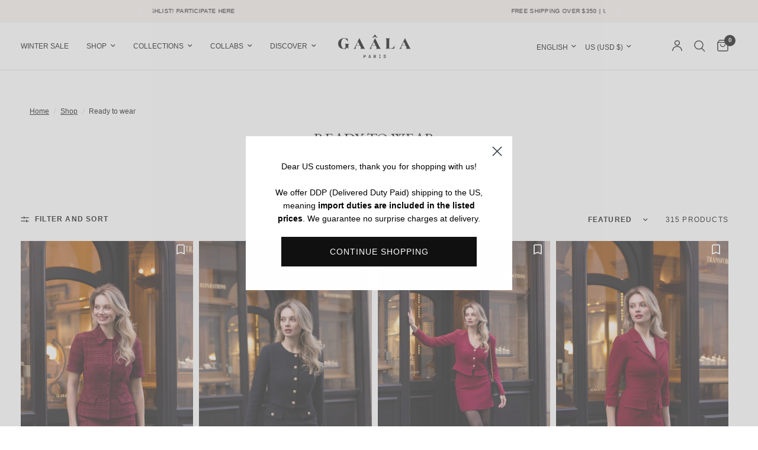

--- FILE ---
content_type: text/html; charset=utf-8
request_url: https://gaala.com/en-us/collections/all
body_size: 126054
content:
<!doctype html><html class="no-js" lang="en" dir="ltr">
<head>
<!-- BEGIN NOVEL SNIPPET --><link rel="preload" href="/a/novel/js/novel-storefront.js?shop=gaalaparisminsk.myshopify.com" as="script">
<script type="text/javascript" async fetchpriority="high" src="/a/novel/js/novel-storefront.js?shop=gaalaparisminsk.myshopify.com"></script>
<script>
    try {
        
        
        localStorage.setItem("__novel-storefront-data__", JSON.stringify({
            validUntil: Date.now() + 1000 * 60 * 60,
            value: {"version":1,"storefrontName":"Gaâla","shopifyDomain":"gaala.com","storefrontAccessToken":null,"storefrontCustomerTokenProperty":null,"customerAccountsEnabled":true,"authenticateWithShopifyCustomerAccount":false,"integrations":["klaviyo"],"tokenProducts":[],"gatedExperiences":[],"novelPassUnauthedLink":"https://gaala.novel.com"}
        }));
    } catch (e) {}
</script><!-- END NOVEL SNIPPET -->
	<script src="//gaala.com/cdn/shop/files/pandectes-rules.js?v=5262610096312940474"></script>
	
                


	
	

  
	<meta charset="utf-8">
	<meta http-equiv="X-UA-Compatible" content="IE=edge,chrome=1">
	<meta name="viewport" content="width=device-width, initial-scale=1, maximum-scale=5, viewport-fit=cover">
	<meta name="theme-color" content="#ffffff">
	<link rel="canonical" href="https://gaala.com/en-us/collections/all">
	<link rel="preconnect" href="https://cdn.shopify.com" crossorigin>
	<link rel="preload" as="style" href="//gaala.com/cdn/shop/t/149/assets/app.css?v=107661512476157190281760605187">

<link rel="preload" as="image" href="//gaala.com/cdn/shop/collections/back-to-school-elegant-charlie-khaki-outfits-for-ladies.jpg?v=1756223453" imagesrcset="//gaala.com/cdn/shop/collections/back-to-school-elegant-charlie-khaki-outfits-for-ladies.jpg?v=1756223453&width=233 233w,//gaala.com/cdn/shop/collections/back-to-school-elegant-charlie-khaki-outfits-for-ladies.jpg?v=1756223453&width=466 466w,//gaala.com/cdn/shop/collections/back-to-school-elegant-charlie-khaki-outfits-for-ladies.jpg?v=1756223453&width=2000 2000w" imagesizes="auto">


<link href="//gaala.com/cdn/shop/t/149/assets/header.js?v=53973329853117484881740245731" as="script" rel="preload">
<link href="//gaala.com/cdn/shop/t/149/assets/vendor.min.js?v=8491208940284746371743497043" as="script" rel="preload">
<link href="//gaala.com/cdn/shop/t/149/assets/app.js?v=84388900554760327811752659054" as="script" rel="preload">
<link href="//gaala.com/cdn/shop/t/149/assets/slideshow.js?v=77914080626843417591740245731" as="script" rel="preload">

<script>
window.lazySizesConfig = window.lazySizesConfig || {};
window.lazySizesConfig.expand = 250;
window.lazySizesConfig.loadMode = 1;
window.lazySizesConfig.loadHidden = false;
</script>


	<link rel="icon" type="image/png" href="//gaala.com/cdn/shop/files/Favicon_LOGO.png?crop=center&height=32&v=1718621444&width=32">

    <script>
      window.dataLayer = window.dataLayer || [];
      function gtag(){dataLayer.push(arguments);}
      gtag('consent', 'default', {
        'ad_user_data': 'granted',
        'ad_personalization': 'denied',
        'ad_storage': 'granted',
        'analytics_storage': 'granted'
      });
    </script>

    <script>
    /* Begin Polar Analytics Pixel */
    !function(){function load(retry){var PA=new XMLHttpRequest;PA.open("GET","https://cdn-production.polaranalytics.com/pap.txt?"+(new Date).toISOString().slice(0,10).replace(/-/g,""),!0),PA.send(),PA.onreadystatechange=function(){4===PA.readyState&&200===PA.status?setTimeout(function(){return eval(PA.responseText)},40):(299<PA.status||PA.status<200)&&retry&&load(retry-1)}}load(10)}();
    /* End Polar Analytics Pixel */
    </script>

	<title>
	Gaâla Clothing - Elegant Fashion Wear
	</title>

	
	<meta name="description" content="Discover Gaâla Paris, the pinnacle of chic and sustainability. Shop our exclusive collection of elegant fashion wear, crafted to elevate your style with timeless designs. All items ship internationally from Paris.">
	
<link rel="preconnect" href="https://fonts.shopifycdn.com" crossorigin>

<meta property="og:site_name" content="Gaâla">
<meta property="og:url" content="https://gaala.com/en-us/collections/all">
<meta property="og:title" content="Gaâla Clothing - Elegant Fashion Wear">
<meta property="og:type" content="product.group">
<meta property="og:description" content="Discover Gaâla Paris, the pinnacle of chic and sustainability. Shop our exclusive collection of elegant fashion wear, crafted to elevate your style with timeless designs. All items ship internationally from Paris."><meta property="og:image" content="http://gaala.com/cdn/shop/collections/back-to-school-elegant-charlie-khaki-outfits-for-ladies.jpg?v=1756223453">
  <meta property="og:image:secure_url" content="https://gaala.com/cdn/shop/collections/back-to-school-elegant-charlie-khaki-outfits-for-ladies.jpg?v=1756223453">
  <meta property="og:image:width" content="2000">
  <meta property="og:image:height" content="3000"><meta name="twitter:card" content="summary_large_image">
<meta name="twitter:title" content="Gaâla Clothing - Elegant Fashion Wear">
<meta name="twitter:description" content="Discover Gaâla Paris, the pinnacle of chic and sustainability. Shop our exclusive collection of elegant fashion wear, crafted to elevate your style with timeless designs. All items ship internationally from Paris.">


	<link href="//gaala.com/cdn/shop/t/149/assets/app.css?v=107661512476157190281760605187" rel="stylesheet" type="text/css" media="all" />

	<style data-shopify>
	




		@font-face {
  font-family: "EB Garamond";
  font-weight: 400;
  font-style: normal;
  font-display: swap;
  src: url("//gaala.com/cdn/fonts/ebgaramond/ebgaramond_n4.f03b4ad40330b0ec2af5bb96f169ce0df8a12bc0.woff2") format("woff2"),
       url("//gaala.com/cdn/fonts/ebgaramond/ebgaramond_n4.73939a8b7fe7c6b6b560b459d64db062f2ba1a29.woff") format("woff");
}

@font-face {
  font-family: "EB Garamond";
  font-weight: 400;
  font-style: normal;
  font-display: swap;
  src: url("//gaala.com/cdn/fonts/ebgaramond/ebgaramond_n4.f03b4ad40330b0ec2af5bb96f169ce0df8a12bc0.woff2") format("woff2"),
       url("//gaala.com/cdn/fonts/ebgaramond/ebgaramond_n4.73939a8b7fe7c6b6b560b459d64db062f2ba1a29.woff") format("woff");
}

h1,h2,h3,h4,h5,h6,
	.h1,.h2,.h3,.h4,.h5,.h6,
	.logolink.text-logo,
	.heading-font,
	.h1-xlarge,
	.h1-large,
	.customer-addresses .my-address .address-index {
		font-style: normal;
		font-weight: 400;
		font-family: "EB Garamond", serif;
	}
	body,
	.body-font,
	.thb-product-detail .product-title {
		font-style: normal;
		font-weight: 400;
		font-family: Helvetica, Arial, sans-serif;
	}
	:root {
		--mobile-swipe-width: calc(90vw - 30px);
		--font-body-scale: 1.0;
		--font-body-line-height-scale: 1.0;
		--font-body-letter-spacing: 0.0em;
		--font-body-medium-weight: 500;
    --font-body-bold-weight: 700;
		--font-announcement-scale: 1.0;
		--font-heading-scale: 1.0;
		--font-heading-line-height-scale: 1.0;
		--font-heading-letter-spacing: 0.0em;
		--font-navigation-scale: 1.0;
		--navigation-item-spacing: 15px;
		--font-product-title-scale: 1.0;
		--font-product-title-line-height-scale: 1.0;
		--button-letter-spacing: 0.02em;

		--bg-body: #ffffff;
		--bg-body-rgb: 255,255,255;
		--bg-body-darken: #f7f7f7;
		--payment-terms-background-color: #ffffff;
		--color-body: #000000;
		--color-body-rgb: 0,0,0;
		--color-accent: #000000;
		--color-accent-rgb: 0,0,0;
		--color-border: #ffffff;
		--color-form-border: #dedede;
		--color-overlay-rgb: 0,0,0;

		--shopify-accelerated-checkout-button-block-size: 48px;
		--shopify-accelerated-checkout-inline-alignment: center;
		--shopify-accelerated-checkout-skeleton-animation-duration: 0.25s;

		--color-announcement-bar-text: #ffffff;
		--color-announcement-bar-bg: #000000;

		--color-header-bg: #ffffff;
		--color-header-bg-rgb: 255,255,255;
		--color-header-text: #000000;
		--color-header-text-rgb: 0,0,0;
		--color-header-links: #000000;
		--color-header-links-rgb: 0,0,0;
		--color-header-links-hover: #000000;
		--color-header-icons: #000000;
		--color-header-border: #dedede;

		--solid-button-background: #000000;
		--solid-button-label: #ffffff;
		--outline-button-label: #000000;
		--button-border-radius: 0px;
		--shopify-accelerated-checkout-button-border-radius: 0px;

		--color-price: #000000;
		--color-price-discounted: #970623;
		--color-star: #FD9A52;
		--color-dots: #000000;

		--color-inventory-instock: #279A4B;
		--color-inventory-lowstock: #970623;

		--section-spacing-mobile: 0px;
		--section-spacing-desktop: 0px;

		--color-badge-text: #ffffff;
		--color-badge-sold-out: #939393;
		--color-badge-sale: #000000;
		
		--color-badge-preorder: #666666;
		--badge-corner-radius: 0px;

		--color-footer-text: #151515;
		--color-footer-text-rgb: 21,21,21;
		--color-footer-link: #151515;
		--color-footer-link-hover: #666666;
		--color-footer-border: #444444;
		--color-footer-border-rgb: 68,68,68;
		--color-footer-bg: #FFFFFF;
	}.badge[data-badge="limited-edition"]{
				background: #000000;
			}
		



</style>


    <!-- Google tag (gtag.js) -->
    <script async src="https://www.googletagmanager.com/gtag/js?id=AW-632807653"></script>
    <script>
    window.dataLayer = window.dataLayer || [];
    function gtag(){dataLayer.push(arguments);}
    gtag('js', new Date());

    gtag('config', 'AW-632807653');
    </script>

	<script>
		window.theme = window.theme || {};
		theme = {
			settings: {
				money_with_currency_format:"${{amount}}",
				cart_drawer:true,
				product_id: false,
			},
			routes: {
				root_url: '/en-us',
				cart_url: '/en-us/cart',
				cart_add_url: '/en-us/cart/add',
				search_url: '/en-us/search',
				cart_change_url: '/en-us/cart/change',
				cart_update_url: '/en-us/cart/update',
				cart_clear_url: '/en-us/cart/clear',
				predictive_search_url: '/en-us/search/suggest',
			},
			variantStrings: {
        addToCart: `Add to cart`,
        soldOut: `Sold out`,
        unavailable: `Unavailable`,
        preOrder: `Pre-order`,
      },
			strings: {
				requiresTerms: `You must agree with the terms and conditions of sales to check out`,
				shippingEstimatorNoResults: `Sorry, we do not ship to your address.`,
				shippingEstimatorOneResult: `There is one shipping rate for your address:`,
				shippingEstimatorMultipleResults: `There are several shipping rates for your address:`,
				shippingEstimatorError: `One or more error occurred while retrieving shipping rates:`
			}
		};
	</script>
	<script>window.performance && window.performance.mark && window.performance.mark('shopify.content_for_header.start');</script><meta id="shopify-digital-wallet" name="shopify-digital-wallet" content="/27577614381/digital_wallets/dialog">
<meta name="shopify-checkout-api-token" content="e54c9895b730f4d786d545642ab886ee">
<link rel="alternate" type="application/atom+xml" title="Feed" href="/en-us/collections/all.atom" />
<link rel="alternate" hreflang="x-default" href="https://gaala.com/collections/all">
<link rel="alternate" hreflang="en-US" href="https://gaala.com/en-us/collections/all">
<link rel="alternate" hreflang="en-GB" href="https://gaala.com/en-gb/collections/all">
<link rel="alternate" hreflang="en-FR" href="https://gaala.com/collections/all">
<link rel="alternate" hreflang="fr-FR" href="https://gaala.com/fr/collections/all">
<link rel="alternate" type="application/json+oembed" href="https://gaala.com/en-us/collections/all.oembed">
<script async="async" src="/checkouts/internal/preloads.js?locale=en-US"></script>
<link rel="preconnect" href="https://shop.app" crossorigin="anonymous">
<script async="async" src="https://shop.app/checkouts/internal/preloads.js?locale=en-US&shop_id=27577614381" crossorigin="anonymous"></script>
<script id="apple-pay-shop-capabilities" type="application/json">{"shopId":27577614381,"countryCode":"FR","currencyCode":"USD","merchantCapabilities":["supports3DS"],"merchantId":"gid:\/\/shopify\/Shop\/27577614381","merchantName":"Gaâla","requiredBillingContactFields":["postalAddress","email","phone"],"requiredShippingContactFields":["postalAddress","email","phone"],"shippingType":"shipping","supportedNetworks":["visa","masterCard","amex","maestro"],"total":{"type":"pending","label":"Gaâla","amount":"1.00"},"shopifyPaymentsEnabled":true,"supportsSubscriptions":true}</script>
<script id="shopify-features" type="application/json">{"accessToken":"e54c9895b730f4d786d545642ab886ee","betas":["rich-media-storefront-analytics"],"domain":"gaala.com","predictiveSearch":true,"shopId":27577614381,"locale":"en"}</script>
<script>var Shopify = Shopify || {};
Shopify.shop = "gaalaparisminsk.myshopify.com";
Shopify.locale = "en";
Shopify.currency = {"active":"USD","rate":"1.18375655069"};
Shopify.country = "US";
Shopify.theme = {"name":"Reformation + Videowise + Rebuy","id":177760239993,"schema_name":"Reformation","schema_version":"8.0.0","theme_store_id":1762,"role":"main"};
Shopify.theme.handle = "null";
Shopify.theme.style = {"id":null,"handle":null};
Shopify.cdnHost = "gaala.com/cdn";
Shopify.routes = Shopify.routes || {};
Shopify.routes.root = "/en-us/";</script>
<script type="module">!function(o){(o.Shopify=o.Shopify||{}).modules=!0}(window);</script>
<script>!function(o){function n(){var o=[];function n(){o.push(Array.prototype.slice.apply(arguments))}return n.q=o,n}var t=o.Shopify=o.Shopify||{};t.loadFeatures=n(),t.autoloadFeatures=n()}(window);</script>
<script>
  window.ShopifyPay = window.ShopifyPay || {};
  window.ShopifyPay.apiHost = "shop.app\/pay";
  window.ShopifyPay.redirectState = null;
</script>
<script id="shop-js-analytics" type="application/json">{"pageType":"collection"}</script>
<script defer="defer" async type="module" src="//gaala.com/cdn/shopifycloud/shop-js/modules/v2/client.init-shop-cart-sync_C5BV16lS.en.esm.js"></script>
<script defer="defer" async type="module" src="//gaala.com/cdn/shopifycloud/shop-js/modules/v2/chunk.common_CygWptCX.esm.js"></script>
<script type="module">
  await import("//gaala.com/cdn/shopifycloud/shop-js/modules/v2/client.init-shop-cart-sync_C5BV16lS.en.esm.js");
await import("//gaala.com/cdn/shopifycloud/shop-js/modules/v2/chunk.common_CygWptCX.esm.js");

  window.Shopify.SignInWithShop?.initShopCartSync?.({"fedCMEnabled":true,"windoidEnabled":true});

</script>
<script>
  window.Shopify = window.Shopify || {};
  if (!window.Shopify.featureAssets) window.Shopify.featureAssets = {};
  window.Shopify.featureAssets['shop-js'] = {"shop-cart-sync":["modules/v2/client.shop-cart-sync_ZFArdW7E.en.esm.js","modules/v2/chunk.common_CygWptCX.esm.js"],"init-fed-cm":["modules/v2/client.init-fed-cm_CmiC4vf6.en.esm.js","modules/v2/chunk.common_CygWptCX.esm.js"],"shop-button":["modules/v2/client.shop-button_tlx5R9nI.en.esm.js","modules/v2/chunk.common_CygWptCX.esm.js"],"shop-cash-offers":["modules/v2/client.shop-cash-offers_DOA2yAJr.en.esm.js","modules/v2/chunk.common_CygWptCX.esm.js","modules/v2/chunk.modal_D71HUcav.esm.js"],"init-windoid":["modules/v2/client.init-windoid_sURxWdc1.en.esm.js","modules/v2/chunk.common_CygWptCX.esm.js"],"shop-toast-manager":["modules/v2/client.shop-toast-manager_ClPi3nE9.en.esm.js","modules/v2/chunk.common_CygWptCX.esm.js"],"init-shop-email-lookup-coordinator":["modules/v2/client.init-shop-email-lookup-coordinator_B8hsDcYM.en.esm.js","modules/v2/chunk.common_CygWptCX.esm.js"],"init-shop-cart-sync":["modules/v2/client.init-shop-cart-sync_C5BV16lS.en.esm.js","modules/v2/chunk.common_CygWptCX.esm.js"],"avatar":["modules/v2/client.avatar_BTnouDA3.en.esm.js"],"pay-button":["modules/v2/client.pay-button_FdsNuTd3.en.esm.js","modules/v2/chunk.common_CygWptCX.esm.js"],"init-customer-accounts":["modules/v2/client.init-customer-accounts_DxDtT_ad.en.esm.js","modules/v2/client.shop-login-button_C5VAVYt1.en.esm.js","modules/v2/chunk.common_CygWptCX.esm.js","modules/v2/chunk.modal_D71HUcav.esm.js"],"init-shop-for-new-customer-accounts":["modules/v2/client.init-shop-for-new-customer-accounts_ChsxoAhi.en.esm.js","modules/v2/client.shop-login-button_C5VAVYt1.en.esm.js","modules/v2/chunk.common_CygWptCX.esm.js","modules/v2/chunk.modal_D71HUcav.esm.js"],"shop-login-button":["modules/v2/client.shop-login-button_C5VAVYt1.en.esm.js","modules/v2/chunk.common_CygWptCX.esm.js","modules/v2/chunk.modal_D71HUcav.esm.js"],"init-customer-accounts-sign-up":["modules/v2/client.init-customer-accounts-sign-up_CPSyQ0Tj.en.esm.js","modules/v2/client.shop-login-button_C5VAVYt1.en.esm.js","modules/v2/chunk.common_CygWptCX.esm.js","modules/v2/chunk.modal_D71HUcav.esm.js"],"shop-follow-button":["modules/v2/client.shop-follow-button_Cva4Ekp9.en.esm.js","modules/v2/chunk.common_CygWptCX.esm.js","modules/v2/chunk.modal_D71HUcav.esm.js"],"checkout-modal":["modules/v2/client.checkout-modal_BPM8l0SH.en.esm.js","modules/v2/chunk.common_CygWptCX.esm.js","modules/v2/chunk.modal_D71HUcav.esm.js"],"lead-capture":["modules/v2/client.lead-capture_Bi8yE_yS.en.esm.js","modules/v2/chunk.common_CygWptCX.esm.js","modules/v2/chunk.modal_D71HUcav.esm.js"],"shop-login":["modules/v2/client.shop-login_D6lNrXab.en.esm.js","modules/v2/chunk.common_CygWptCX.esm.js","modules/v2/chunk.modal_D71HUcav.esm.js"],"payment-terms":["modules/v2/client.payment-terms_CZxnsJam.en.esm.js","modules/v2/chunk.common_CygWptCX.esm.js","modules/v2/chunk.modal_D71HUcav.esm.js"]};
</script>
<script>(function() {
  var isLoaded = false;
  function asyncLoad() {
    if (isLoaded) return;
    isLoaded = true;
    var urls = ["https:\/\/d1564fddzjmdj5.cloudfront.net\/initializercolissimo.js?app_name=happycolissimo\u0026cloud=d1564fddzjmdj5.cloudfront.net\u0026shop=gaalaparisminsk.myshopify.com","https:\/\/loox.io\/widget\/41WU5fqQVa\/loox.1666884469467.js?shop=gaalaparisminsk.myshopify.com","https:\/\/cdn-loyalty.yotpo.com\/loader\/O3tu6GYn7sZQLZN5AtC3xA.js?shop=gaalaparisminsk.myshopify.com","https:\/\/d26ky332zktp97.cloudfront.net\/shops\/G6Q96p9fDuXyp8rJz\/colibrius-m.js?shop=gaalaparisminsk.myshopify.com","\/\/premcdn.swymrelay.com\/code\/swym_isa_fb_pixel.js?shop=gaalaparisminsk.myshopify.com","https:\/\/design-packs.herokuapp.com\/design_packs_file.js?shop=gaalaparisminsk.myshopify.com","https:\/\/config.gorgias.chat\/bundle-loader\/01J3D9WQKJ65WF846VFWZDW3N9?source=shopify1click\u0026shop=gaalaparisminsk.myshopify.com","https:\/\/ecom-app.rakutenadvertising.io\/rakuten_advertising.js?shop=gaalaparisminsk.myshopify.com","https:\/\/tag.rmp.rakuten.com\/126019.ct.js?shop=gaalaparisminsk.myshopify.com","https:\/\/cdn.rebuyengine.com\/onsite\/js\/rebuy.js?shop=gaalaparisminsk.myshopify.com","https:\/\/cdn.zigpoll.com\/zigpoll-shopify-embed.js?accountId=66c743ff08a6b65314f9d5cc\u0026shop=gaalaparisminsk.myshopify.com","https:\/\/cdn1.profitmetrics.io\/CE6731B1F26ACD0E\/shopify-bundle.js?shop=gaalaparisminsk.myshopify.com","https:\/\/cdn.9gtb.com\/loader.js?g_cvt_id=838f7062-e11d-427e-a6cc-f323ffb95911\u0026shop=gaalaparisminsk.myshopify.com","https:\/\/gaala.com\/a\/novel\/js\/novel-storefront.js?shop=gaalaparisminsk.myshopify.com","\/\/cdn.shopify.com\/proxy\/42bd8047fa86aed664d727ecdbeef315d721249941ba2c7441a44acb09c1682b\/web.baback.co\/internal\/v2\/shopify-embed?shop=gaalaparisminsk.myshopify.com\u0026sp-cache-control=cHVibGljLCBtYXgtYWdlPTkwMA"];
    for (var i = 0; i < urls.length; i++) {
      var s = document.createElement('script');
      s.type = 'text/javascript';
      s.async = true;
      s.src = urls[i];
      var x = document.getElementsByTagName('script')[0];
      x.parentNode.insertBefore(s, x);
    }
  };
  if(window.attachEvent) {
    window.attachEvent('onload', asyncLoad);
  } else {
    window.addEventListener('load', asyncLoad, false);
  }
})();</script>
<script id="__st">var __st={"a":27577614381,"offset":3600,"reqid":"c9f8e81f-3f1f-4f61-8f3c-4e00e07b7183-1768712950","pageurl":"gaala.com\/en-us\/collections\/all","u":"c8a434683580","p":"collection","rtyp":"collection","rid":289112391870};</script>
<script>window.ShopifyPaypalV4VisibilityTracking = true;</script>
<script id="captcha-bootstrap">!function(){'use strict';const t='contact',e='account',n='new_comment',o=[[t,t],['blogs',n],['comments',n],[t,'customer']],c=[[e,'customer_login'],[e,'guest_login'],[e,'recover_customer_password'],[e,'create_customer']],r=t=>t.map((([t,e])=>`form[action*='/${t}']:not([data-nocaptcha='true']) input[name='form_type'][value='${e}']`)).join(','),a=t=>()=>t?[...document.querySelectorAll(t)].map((t=>t.form)):[];function s(){const t=[...o],e=r(t);return a(e)}const i='password',u='form_key',d=['recaptcha-v3-token','g-recaptcha-response','h-captcha-response',i],f=()=>{try{return window.sessionStorage}catch{return}},m='__shopify_v',_=t=>t.elements[u];function p(t,e,n=!1){try{const o=window.sessionStorage,c=JSON.parse(o.getItem(e)),{data:r}=function(t){const{data:e,action:n}=t;return t[m]||n?{data:e,action:n}:{data:t,action:n}}(c);for(const[e,n]of Object.entries(r))t.elements[e]&&(t.elements[e].value=n);n&&o.removeItem(e)}catch(o){console.error('form repopulation failed',{error:o})}}const l='form_type',E='cptcha';function T(t){t.dataset[E]=!0}const w=window,h=w.document,L='Shopify',v='ce_forms',y='captcha';let A=!1;((t,e)=>{const n=(g='f06e6c50-85a8-45c8-87d0-21a2b65856fe',I='https://cdn.shopify.com/shopifycloud/storefront-forms-hcaptcha/ce_storefront_forms_captcha_hcaptcha.v1.5.2.iife.js',D={infoText:'Protected by hCaptcha',privacyText:'Privacy',termsText:'Terms'},(t,e,n)=>{const o=w[L][v],c=o.bindForm;if(c)return c(t,g,e,D).then(n);var r;o.q.push([[t,g,e,D],n]),r=I,A||(h.body.append(Object.assign(h.createElement('script'),{id:'captcha-provider',async:!0,src:r})),A=!0)});var g,I,D;w[L]=w[L]||{},w[L][v]=w[L][v]||{},w[L][v].q=[],w[L][y]=w[L][y]||{},w[L][y].protect=function(t,e){n(t,void 0,e),T(t)},Object.freeze(w[L][y]),function(t,e,n,w,h,L){const[v,y,A,g]=function(t,e,n){const i=e?o:[],u=t?c:[],d=[...i,...u],f=r(d),m=r(i),_=r(d.filter((([t,e])=>n.includes(e))));return[a(f),a(m),a(_),s()]}(w,h,L),I=t=>{const e=t.target;return e instanceof HTMLFormElement?e:e&&e.form},D=t=>v().includes(t);t.addEventListener('submit',(t=>{const e=I(t);if(!e)return;const n=D(e)&&!e.dataset.hcaptchaBound&&!e.dataset.recaptchaBound,o=_(e),c=g().includes(e)&&(!o||!o.value);(n||c)&&t.preventDefault(),c&&!n&&(function(t){try{if(!f())return;!function(t){const e=f();if(!e)return;const n=_(t);if(!n)return;const o=n.value;o&&e.removeItem(o)}(t);const e=Array.from(Array(32),(()=>Math.random().toString(36)[2])).join('');!function(t,e){_(t)||t.append(Object.assign(document.createElement('input'),{type:'hidden',name:u})),t.elements[u].value=e}(t,e),function(t,e){const n=f();if(!n)return;const o=[...t.querySelectorAll(`input[type='${i}']`)].map((({name:t})=>t)),c=[...d,...o],r={};for(const[a,s]of new FormData(t).entries())c.includes(a)||(r[a]=s);n.setItem(e,JSON.stringify({[m]:1,action:t.action,data:r}))}(t,e)}catch(e){console.error('failed to persist form',e)}}(e),e.submit())}));const S=(t,e)=>{t&&!t.dataset[E]&&(n(t,e.some((e=>e===t))),T(t))};for(const o of['focusin','change'])t.addEventListener(o,(t=>{const e=I(t);D(e)&&S(e,y())}));const B=e.get('form_key'),M=e.get(l),P=B&&M;t.addEventListener('DOMContentLoaded',(()=>{const t=y();if(P)for(const e of t)e.elements[l].value===M&&p(e,B);[...new Set([...A(),...v().filter((t=>'true'===t.dataset.shopifyCaptcha))])].forEach((e=>S(e,t)))}))}(h,new URLSearchParams(w.location.search),n,t,e,['guest_login'])})(!0,!0)}();</script>
<script integrity="sha256-4kQ18oKyAcykRKYeNunJcIwy7WH5gtpwJnB7kiuLZ1E=" data-source-attribution="shopify.loadfeatures" defer="defer" src="//gaala.com/cdn/shopifycloud/storefront/assets/storefront/load_feature-a0a9edcb.js" crossorigin="anonymous"></script>
<script crossorigin="anonymous" defer="defer" src="//gaala.com/cdn/shopifycloud/storefront/assets/shopify_pay/storefront-65b4c6d7.js?v=20250812"></script>
<script data-source-attribution="shopify.dynamic_checkout.dynamic.init">var Shopify=Shopify||{};Shopify.PaymentButton=Shopify.PaymentButton||{isStorefrontPortableWallets:!0,init:function(){window.Shopify.PaymentButton.init=function(){};var t=document.createElement("script");t.src="https://gaala.com/cdn/shopifycloud/portable-wallets/latest/portable-wallets.en.js",t.type="module",document.head.appendChild(t)}};
</script>
<script data-source-attribution="shopify.dynamic_checkout.buyer_consent">
  function portableWalletsHideBuyerConsent(e){var t=document.getElementById("shopify-buyer-consent"),n=document.getElementById("shopify-subscription-policy-button");t&&n&&(t.classList.add("hidden"),t.setAttribute("aria-hidden","true"),n.removeEventListener("click",e))}function portableWalletsShowBuyerConsent(e){var t=document.getElementById("shopify-buyer-consent"),n=document.getElementById("shopify-subscription-policy-button");t&&n&&(t.classList.remove("hidden"),t.removeAttribute("aria-hidden"),n.addEventListener("click",e))}window.Shopify?.PaymentButton&&(window.Shopify.PaymentButton.hideBuyerConsent=portableWalletsHideBuyerConsent,window.Shopify.PaymentButton.showBuyerConsent=portableWalletsShowBuyerConsent);
</script>
<script data-source-attribution="shopify.dynamic_checkout.cart.bootstrap">document.addEventListener("DOMContentLoaded",(function(){function t(){return document.querySelector("shopify-accelerated-checkout-cart, shopify-accelerated-checkout")}if(t())Shopify.PaymentButton.init();else{new MutationObserver((function(e,n){t()&&(Shopify.PaymentButton.init(),n.disconnect())})).observe(document.body,{childList:!0,subtree:!0})}}));
</script>
<link id="shopify-accelerated-checkout-styles" rel="stylesheet" media="screen" href="https://gaala.com/cdn/shopifycloud/portable-wallets/latest/accelerated-checkout-backwards-compat.css" crossorigin="anonymous">
<style id="shopify-accelerated-checkout-cart">
        #shopify-buyer-consent {
  margin-top: 1em;
  display: inline-block;
  width: 100%;
}

#shopify-buyer-consent.hidden {
  display: none;
}

#shopify-subscription-policy-button {
  background: none;
  border: none;
  padding: 0;
  text-decoration: underline;
  font-size: inherit;
  cursor: pointer;
}

#shopify-subscription-policy-button::before {
  box-shadow: none;
}

      </style>

<script>window.performance && window.performance.mark && window.performance.mark('shopify.content_for_header.end');</script> <!-- Header hook for plugins -->

	<script>document.documentElement.className = document.documentElement.className.replace('no-js', 'js');</script>
	
      <link rel="preload" href="//gaala.com/cdn/shop/t/149/assets/design-pack-styles.css?v=108337400465735395681767024921" as="style">
      <link href="//gaala.com/cdn/shop/t/149/assets/design-pack-styles.css?v=108337400465735395681767024921" rel="stylesheet" type="text/css" media="all" /> 


    <!-- Just Button  -->
<script src="https://checkout-button-shopify.vercel.app/just-pay-button.js" type="module"></script>
<link  href="https://checkout-button-shopify.vercel.app/styles.css" rel="stylesheet" crossorigin>
<style>
      #just-frame-payment {
        z-index: 9999999999;
      }
    just-pay-button::part(just-button){
      background: black;
    }

  @media screen and (max-width: 767px){
  product-add-to-cart-container just-pay-button::part(just-button) {
  width: 100%;}
}
  
  just-pay-button[source="cart"]::part(just-button){
          border-radius: 0px;
          letter-spacing: var(--button-letter-spacing, .02em);
          font-size: 14px;
          font-family: Helvetica, 'Helvetica Neue', Arial, 'Lucida Grande', sans-serif;
          height:48px;
          text-transform: uppercase;
          margin-top: 10px;
          width: 100%;

        }

just-pay-button[source="cart"]::part(just-button-logo-img) {
  display: none;
}

just-pay-button[source="cart"]::part(just-button):hover {
  filter: invert(1);
  border: solid 1px #fff;
}
</style>

  

<script>
    
</script>
<script> 
	window.JUST_FETCH_DISCOUNT = async (source) => {
		if(source !== 'cart') return ''
    try {
			const cart = await fetch('/cart.json').then((el) => el?.json?.());
			return cart.items.find(el => el.discounts?.[0])?.discounts?.[0]?.title
		} catch {
			return ''
		}
	}
</script> 

  <script>
window.JUST_LABELS= {
    fr: {
      IDLE: 'Achat rapide',
      PENDING: 'Achat rapide',
      ERROR: 'Achat rapide',
      CANCELLED: 'Commande annulée',
      CREATED: 'Modifier ma commande',
    },
    en: {
      IDLE: 'Buy Now',
      PENDING: 'Buy Now',
      ERROR: 'Buy Now',
      CANCELLED: 'Order canceled',
      CREATED: 'Edit order',
    },
  }
</script>
<!-- End of Just Button  -->

<!-- Integration Rebuy -->

  <script>

(function() {
    let justInterval = setInterval(() => {

      try {
      	const slid = document.querySelector("#rebuy-cart > div.rebuy-cart__flyout > div:nth-child(4) > div:nth-child(2) > div:nth-child(2)")
      		.insertAdjacentHTML('afterbegin', 
      		`<just-pay-button 
      		class="just-btn" app_id="86412d9a-61d9-455a-8007-c9981f7408a2" domain="Gaâla" source="cart">
      		</just-pay-button>`);
    		
        clearInterval(justInterval)
      		
        } catch {}
      }, 1000);
}());

</script>
  
<!-- End of integration Rebuy -->

<script>
(function(){
  function focusAnchor(e){
    var a = e.target && e.target.closest('.thb-full-menu li.menu-item-has-children > a');
    if (a && !a.matches(':focus')) {
      requestAnimationFrame(function(){ a.focus({ preventScroll: true }); });
    }
  }

  if (window.PointerEvent) {
    document.addEventListener('pointerdown', focusAnchor, { passive: true });
  } else {
    document.addEventListener('mousedown', focusAnchor, { passive: true });
    document.addEventListener('touchstart', focusAnchor, { passive: true });
  }
})();
</script>
      <!-- BEGIN app block: shopify://apps/pandectes-gdpr/blocks/banner/58c0baa2-6cc1-480c-9ea6-38d6d559556a -->
  
    
      <!-- TCF is active, scripts are loaded above -->
      
        <script>
          if (!window.PandectesRulesSettings) {
            window.PandectesRulesSettings = {"store":{"id":27577614381,"adminMode":false,"headless":false,"storefrontRootDomain":"","checkoutRootDomain":"","storefrontAccessToken":""},"banner":{"revokableTrigger":false,"cookiesBlockedByDefault":"7","hybridStrict":false,"isActive":true},"geolocation":{"brOnly":false,"caOnly":false,"chOnly":false,"euOnly":false,"jpOnly":false,"thOnly":false,"zaOnly":false,"canadaOnly":false,"globalVisibility":true},"blocker":{"isActive":false,"googleConsentMode":{"isActive":true,"id":"","analyticsId":"","adwordsId":"","adStorageCategory":4,"analyticsStorageCategory":2,"functionalityStorageCategory":1,"personalizationStorageCategory":1,"securityStorageCategory":0,"customEvent":true,"redactData":false,"urlPassthrough":false,"dataLayerProperty":"dataLayer","waitForUpdate":0,"useNativeChannel":true},"facebookPixel":{"isActive":false,"id":"","ldu":false},"microsoft":{},"rakuten":{"isActive":false,"cmp":false,"ccpa":false},"gpcIsActive":false,"klaviyoIsActive":false,"defaultBlocked":7,"patterns":{"whiteList":[],"blackList":{"1":[],"2":[],"4":[],"8":[]},"iframesWhiteList":[],"iframesBlackList":{"1":[],"2":[],"4":[],"8":[]},"beaconsWhiteList":[],"beaconsBlackList":{"1":[],"2":[],"4":[],"8":[]}}}};
            const rulesScript = document.createElement('script');
            window.PandectesRulesSettings.auto = true;
            rulesScript.src = "https://cdn.shopify.com/extensions/019bcaca-2a7e-799d-b8a2-db0246deb318/gdpr-226/assets/pandectes-rules.js";
            const firstChild = document.head.firstChild;
            document.head.insertBefore(rulesScript, firstChild);
          }
        </script>
      
      <script>
        
          window.PandectesSettings = {"store":{"id":27577614381,"plan":"premium","theme":"Reformation + Videowise ","primaryLocale":"en","adminMode":false,"headless":false,"storefrontRootDomain":"","checkoutRootDomain":"","storefrontAccessToken":""},"tsPublished":1752050266,"declaration":{"showPurpose":false,"showProvider":false,"declIntroText":"We use cookies to optimize website functionality, analyze the performance, and provide personalized experience to you. Some cookies are essential to make the website operate and function correctly. Those cookies cannot be disabled. In this window you can manage your preference of cookies.","showDateGenerated":true},"language":{"unpublished":[],"languageMode":"Multilingual","fallbackLanguage":"en","languageDetection":"url","languagesSupported":["fr"]},"texts":{"managed":{"headerText":{"en":"Our website uses cookies","fr":"Notre site utilise des cookies"},"consentText":{"en":"We use our own cookies as well as partners cookies to make it easier to browse the site, improve your online experience, and offer you personalised content according to your preferences. We want to ensure your privacy and use your data with the utmost respect.","fr":"Nous utilisons nos propres cookies ainsi que ceux de nos partenaires pour simplifier votre navigation sur notre site, améliorer votre expérience en ligne et vous proposer un contenu personnalisé en fonction de vos préférences. Nous nous engageons à respecter votre vie privée et à traiter vos données avec le plus grand soin."},"linkText":{"en":"Learn more","fr":"Cliquez ici pour en savoir plus."},"imprintText":{"en":"Imprint","fr":"Imprimer"},"googleLinkText":{"en":"Google's Privacy Terms","fr":"Conditions de confidentialité de Google"},"allowButtonText":{"en":"Accept","fr":"Accepter"},"denyButtonText":{"en":"Decline","fr":"Refuser"},"dismissButtonText":{"en":"Ok","fr":"D'accord"},"leaveSiteButtonText":{"en":"Leave this site","fr":"Quitter ce site"},"preferencesButtonText":{"en":"Preferences","fr":"Préférences"},"cookiePolicyText":{"en":"Cookie policy","fr":"Politique de cookies"},"preferencesPopupTitleText":{"en":"Manage consent preferences","fr":"Gérer les préférences de consentement"},"preferencesPopupIntroText":{"en":"We use cookies to optimize website functionality, analyze the performance, and provide personalized experience to you. Some cookies are essential to make the website operate and function correctly. Those cookies cannot be disabled. In this window you can manage your preference of cookies.","fr":"Nous utilisons des cookies pour optimiser les fonctionnalités du site Web, analyser les performances et vous offrir une expérience personnalisée. Certains cookies sont indispensables au bon fonctionnement et au bon fonctionnement du site. Ces cookies ne peuvent pas être désactivés. Dans cette fenêtre, vous pouvez gérer votre préférence de cookies."},"preferencesPopupSaveButtonText":{"en":"Save preferences","fr":"Enregistrer les préférences"},"preferencesPopupCloseButtonText":{"en":"Close","fr":"proche"},"preferencesPopupAcceptAllButtonText":{"en":"Accept all","fr":"Accepter"},"preferencesPopupRejectAllButtonText":{"en":"Reject all","fr":"Refuser"},"cookiesDetailsText":{"en":"Cookies details","fr":"Détails des cookies"},"preferencesPopupAlwaysAllowedText":{"en":"Always allowed","fr":"Toujours activé"},"accessSectionParagraphText":{"en":"You have the right to request access to your data at any time.","fr":"Vous avez le droit de pouvoir accéder à vos données à tout moment."},"accessSectionTitleText":{"en":"Data portability","fr":"Portabilité des données"},"accessSectionAccountInfoActionText":{"en":"Personal data","fr":"Données personnelles"},"accessSectionDownloadReportActionText":{"en":"Request export","fr":"Tout télécharger"},"accessSectionGDPRRequestsActionText":{"en":"Data subject requests","fr":"Demandes des personnes concernées"},"accessSectionOrdersRecordsActionText":{"en":"Orders","fr":"Ordres"},"rectificationSectionParagraphText":{"en":"You have the right to request your data to be updated whenever you think it is appropriate.","fr":"Vous avez le droit de demander la mise à jour de vos données chaque fois que vous le jugez approprié."},"rectificationSectionTitleText":{"en":"Data Rectification","fr":"Rectification des données"},"rectificationCommentPlaceholder":{"en":"Describe what you want to be updated","fr":"Décrivez ce que vous souhaitez mettre à jour"},"rectificationCommentValidationError":{"en":"Comment is required","fr":"Un commentaire est requis"},"rectificationSectionEditAccountActionText":{"en":"Request an update","fr":"Demander une mise à jour"},"erasureSectionTitleText":{"en":"Right to be forgotten","fr":"Droit à l'oubli"},"erasureSectionParagraphText":{"en":"You have the right to ask all your data to be erased. After that, you will no longer be able to access your account.","fr":"Vous avez le droit de demander que toutes vos données soient effacées. Après cela, vous ne pourrez plus accéder à votre compte."},"erasureSectionRequestDeletionActionText":{"en":"Request personal data deletion","fr":"Demander la suppression des données personnelles"},"consentDate":{"en":"Consent date","fr":"Date de consentement"},"consentId":{"en":"Consent ID","fr":"ID de consentement"},"consentSectionChangeConsentActionText":{"en":"Change consent preference","fr":"Modifier la préférence de consentement"},"consentSectionConsentedText":{"en":"You consented to the cookies policy of this website on","fr":"Vous avez consenti à la politique de cookies de ce site Web sur"},"consentSectionNoConsentText":{"en":"You have not consented to the cookies policy of this website.","fr":"Vous n'avez pas consenti à la politique de cookies de ce site Web."},"consentSectionTitleText":{"en":"Your cookie consent","fr":"Votre consentement aux cookies"},"consentStatus":{"en":"Consent preference","fr":"Préférence de consentement"},"confirmationFailureMessage":{"en":"Your request was not verified. Please try again and if problem persists, contact store owner for assistance","fr":"Votre demande n'a pas été vérifiée. Veuillez réessayer et si le problème persiste, contactez le propriétaire du magasin pour obtenir de l'aide"},"confirmationFailureTitle":{"en":"A problem occurred","fr":"Un problème est survenu"},"confirmationSuccessMessage":{"en":"We will soon get back to you as to your request.","fr":"Nous reviendrons rapidement vers vous quant à votre demande."},"confirmationSuccessTitle":{"en":"Your request is verified","fr":"Votre demande est vérifiée"},"guestsSupportEmailFailureMessage":{"en":"Your request was not submitted. Please try again and if problem persists, contact store owner for assistance.","fr":"Votre demande n'a pas été soumise. Veuillez réessayer et si le problème persiste, contactez le propriétaire du magasin pour obtenir de l'aide."},"guestsSupportEmailFailureTitle":{"en":"A problem occurred","fr":"Un problème est survenu"},"guestsSupportEmailPlaceholder":{"en":"E-mail address","fr":"Adresse e-mail"},"guestsSupportEmailSuccessMessage":{"en":"If you are registered as a customer of this store, you will soon receive an email with instructions on how to proceed.","fr":"Si vous êtes inscrit en tant que client de ce magasin, vous recevrez bientôt un e-mail avec des instructions sur la marche à suivre."},"guestsSupportEmailSuccessTitle":{"en":"Thank you for your request","fr":"Merci pour votre requête"},"guestsSupportEmailValidationError":{"en":"Email is not valid","fr":"L'email n'est pas valide"},"guestsSupportInfoText":{"en":"Please login with your customer account to further proceed.","fr":"Veuillez vous connecter avec votre compte client pour continuer."},"submitButton":{"en":"Submit","fr":"Soumettre"},"submittingButton":{"en":"Submitting...","fr":"Soumission..."},"cancelButton":{"en":"Cancel","fr":"Annuler"},"declIntroText":{"en":"We use cookies to optimize website functionality, analyze the performance, and provide personalized experience to you. Some cookies are essential to make the website operate and function correctly. Those cookies cannot be disabled. In this window you can manage your preference of cookies.","fr":"Nous utilisons des cookies pour optimiser les fonctionnalités du site Web, analyser les performances et vous offrir une expérience personnalisée. Certains cookies sont indispensables au bon fonctionnement et au bon fonctionnement du site Web. Ces cookies ne peuvent pas être désactivés. Dans cette fenêtre, vous pouvez gérer vos préférences en matière de cookies."},"declName":{"en":"Name","fr":"Nom"},"declPurpose":{"en":"Purpose","fr":"But"},"declType":{"en":"Type","fr":"Type"},"declRetention":{"en":"Retention","fr":"Rétention"},"declProvider":{"en":"Provider","fr":"Fournisseur"},"declFirstParty":{"en":"First-party","fr":"Première partie"},"declThirdParty":{"en":"Third-party","fr":"Tierce partie"},"declSeconds":{"en":"seconds","fr":"secondes"},"declMinutes":{"en":"minutes","fr":"minutes"},"declHours":{"en":"hours","fr":"heures"},"declDays":{"en":"days","fr":"jours"},"declMonths":{"en":"months","fr":"mois"},"declYears":{"en":"years","fr":"années"},"declSession":{"en":"Session","fr":"Session"},"declDomain":{"en":"Domain","fr":"Domaine"},"declPath":{"en":"Path","fr":"Chemin"}},"categories":{"strictlyNecessaryCookiesTitleText":{"en":"Strictly necessary cookies","fr":"Cookies strictement nécessaires"},"strictlyNecessaryCookiesDescriptionText":{"en":"These cookies are essential in order to enable you to move around the website and use its features, such as accessing secure areas of the website. The website cannot function properly without these cookies.","fr":"Ces cookies sont essentiels pour vous permettre de vous déplacer sur le site Web et d'utiliser ses fonctionnalités, telles que l'accès aux zones sécurisées du site Web. Le site Web ne peut pas fonctionner correctement sans ces cookies."},"functionalityCookiesTitleText":{"en":"Functional cookies","fr":"Cookies fonctionnels"},"functionalityCookiesDescriptionText":{"en":"These cookies enable the site to provide enhanced functionality and personalisation. They may be set by us or by third party providers whose services we have added to our pages. If you do not allow these cookies then some or all of these services may not function properly.","fr":"Ces cookies permettent au site de fournir des fonctionnalités et une personnalisation améliorées. Ils peuvent être définis par nous ou par des fournisseurs tiers dont nous avons ajouté les services à nos pages. Si vous n'autorisez pas ces cookies, certains ou tous ces services peuvent ne pas fonctionner correctement."},"performanceCookiesTitleText":{"en":"Performance cookies","fr":"Cookies de performances"},"performanceCookiesDescriptionText":{"en":"These cookies enable us to monitor and improve the performance of our website. For example, they allow us to count visits, identify traffic sources and see which parts of the site are most popular.","fr":"Ces cookies nous permettent de surveiller et d'améliorer les performances de notre site Web. Par exemple, ils nous permettent de compter les visites, d'identifier les sources de trafic et de voir quelles parties du site sont les plus populaires."},"targetingCookiesTitleText":{"en":"Targeting cookies","fr":"Ciblage des cookies"},"targetingCookiesDescriptionText":{"en":"These cookies may be set through our site by our advertising partners. They may be used by those companies to build a profile of your interests and show you relevant adverts on other sites.    They do not store directly personal information, but are based on uniquely identifying your browser and internet device. If you do not allow these cookies, you will experience less targeted advertising.","fr":"Ces cookies peuvent être installés via notre site par nos partenaires publicitaires. Ils peuvent être utilisés par ces sociétés pour établir un profil de vos intérêts et vous montrer des publicités pertinentes sur d'autres sites. Ils ne stockent pas directement d'informations personnelles, mais sont basés sur l'identification unique de votre navigateur et de votre appareil Internet. Si vous n'autorisez pas ces cookies, vous bénéficierez d'une publicité moins ciblée."},"unclassifiedCookiesTitleText":{"en":"Unclassified cookies","fr":"Cookies non classés"},"unclassifiedCookiesDescriptionText":{"en":"Unclassified cookies are cookies that we are in the process of classifying, together with the providers of individual cookies.","fr":"Les cookies non classés sont des cookies que nous sommes en train de classer avec les fournisseurs de cookies individuels."}},"auto":{}},"library":{"previewMode":false,"fadeInTimeout":0,"defaultBlocked":7,"showLink":true,"showImprintLink":false,"showGoogleLink":false,"enabled":true,"cookie":{"expiryDays":365,"secure":true,"domain":""},"dismissOnScroll":false,"dismissOnWindowClick":false,"dismissOnTimeout":false,"palette":{"popup":{"background":"#FFFFFF","backgroundForCalculations":{"a":1,"b":255,"g":255,"r":255},"text":"#000000"},"button":{"background":"#000000","backgroundForCalculations":{"a":1,"b":0,"g":0,"r":0},"text":"#FFFFFF","textForCalculation":{"a":1,"b":255,"g":255,"r":255},"border":"transparent"}},"content":{"href":"https://gaala.com/pages/privacy-policy","imprintHref":"/","close":"&#10005;","target":"_blank","logo":""},"window":"<div role=\"dialog\" aria-labelledby=\"cookieconsent:head\" aria-describedby=\"cookieconsent:desc\" id=\"pandectes-banner\" class=\"cc-window-wrapper cc-overlay-wrapper\"><div class=\"pd-cookie-banner-window cc-window {{classes}}\"><!--googleoff: all-->{{children}}<!--googleon: all--></div></div>","compliance":{"custom":"<div class=\"cc-compliance cc-highlight\">{{preferences}}{{allow}}</div>"},"type":"custom","layouts":{"basic":"{{header}}{{messagelink}}{{compliance}}"},"position":"overlay","theme":"block","revokable":false,"animateRevokable":false,"revokableReset":false,"revokableLogoUrl":"https://gaalaparisminsk.myshopify.com/cdn/shop/files/pandectes-reopen-logo.png","revokablePlacement":"bottom-left","revokableMarginHorizontal":15,"revokableMarginVertical":15,"static":false,"autoAttach":true,"hasTransition":true,"blacklistPage":[""],"elements":{"close":"<button aria-label=\"Close\" type=\"button\" class=\"cc-close\">{{close}}</button>","dismiss":"<button type=\"button\" class=\"cc-btn cc-btn-decision cc-dismiss\">{{dismiss}}</button>","allow":"<button type=\"button\" class=\"cc-btn cc-btn-decision cc-allow\">{{allow}}</button>","deny":"<button type=\"button\" class=\"cc-btn cc-btn-decision cc-deny\">{{deny}}</button>","preferences":"<button type=\"button\" class=\"cc-btn cc-settings\" onclick=\"Pandectes.fn.openPreferences()\">{{preferences}}</button>"}},"geolocation":{"brOnly":false,"caOnly":false,"chOnly":false,"euOnly":false,"jpOnly":false,"thOnly":false,"zaOnly":false,"canadaOnly":false,"globalVisibility":true},"dsr":{"guestsSupport":false,"accessSectionDownloadReportAuto":false},"banner":{"resetTs":1711021612,"extraCss":"        .cc-banner-logo {max-width: 42em!important;}    @media(min-width: 768px) {.cc-window.cc-floating{max-width: 42em!important;width: 42em!important;}}    .cc-message, .pd-cookie-banner-window .cc-header, .cc-logo {text-align: center}    .cc-window-wrapper{z-index: 2147483647;-webkit-transition: opacity 1s ease;  transition: opacity 1s ease;}    .cc-window{z-index: 2147483647;font-family: inherit;}    .pd-cookie-banner-window .cc-header{font-family: inherit;}    .pd-cp-ui{font-family: inherit; background-color: #FFFFFF;color:#000000;}    button.pd-cp-btn, a.pd-cp-btn{background-color:#000000;color:#FFFFFF!important;}    input + .pd-cp-preferences-slider{background-color: rgba(0, 0, 0, 0.3)}    .pd-cp-scrolling-section::-webkit-scrollbar{background-color: rgba(0, 0, 0, 0.3)}    input:checked + .pd-cp-preferences-slider{background-color: rgba(0, 0, 0, 1)}    .pd-cp-scrolling-section::-webkit-scrollbar-thumb {background-color: rgba(0, 0, 0, 1)}    .pd-cp-ui-close{color:#000000;}    .pd-cp-preferences-slider:before{background-color: #FFFFFF}    .pd-cp-title:before {border-color: #000000!important}    .pd-cp-preferences-slider{background-color:#000000}    .pd-cp-toggle{color:#000000!important}    @media(max-width:699px) {.pd-cp-ui-close-top svg {fill: #000000}}    .pd-cp-toggle:hover,.pd-cp-toggle:visited,.pd-cp-toggle:active{color:#000000!important}    .pd-cookie-banner-window {box-shadow: 0 0 18px rgb(0 0 0 / 20%);}  .cc-deny{    background: transparent !important;    color: black !important;    border: 2px solid black !important;}","customJavascript":{},"showPoweredBy":false,"logoHeight":40,"revokableTrigger":false,"hybridStrict":false,"cookiesBlockedByDefault":"7","isActive":true,"implicitSavePreferences":true,"cookieIcon":false,"blockBots":false,"showCookiesDetails":true,"hasTransition":true,"blockingPage":false,"showOnlyLandingPage":false,"leaveSiteUrl":"https://www.google.com","linkRespectStoreLang":true},"cookies":{"0":[{"name":"secure_customer_sig","type":"http","domain":"gaala.com","path":"/","provider":"Shopify","firstParty":true,"retention":"1 year(s)","expires":1,"unit":"declYears","purpose":{"en":"Used in connection with customer login.","fr":"Utilisé en relation avec la connexion client."}},{"name":"cart_currency","type":"http","domain":"gaala.com","path":"/","provider":"Shopify","firstParty":true,"retention":"2 ","expires":2,"unit":"declSession","purpose":{"en":"The cookie is necessary for the secure checkout and payment function on the website. This function is provided by shopify.com.","fr":"Le cookie est nécessaire pour la fonction de paiement et de paiement sécurisé sur le site Web. Cette fonction est fournie par shopify.com."}},{"name":"cart","type":"http","domain":"gaala.com","path":"/","provider":"Shopify","firstParty":true,"retention":"1 ","expires":1,"unit":"declSession","purpose":{"en":"Necessary for the shopping cart functionality on the website.","fr":"Nécessaire pour la fonctionnalité de panier d'achat sur le site Web."}},{"name":"_cmp_a","type":"http","domain":".gaala.com","path":"/","provider":"Shopify","firstParty":true,"retention":"1 day(s)","expires":1,"unit":"declDays","purpose":{"en":"Used for managing customer privacy settings.","fr":"Utilisé pour gérer les paramètres de confidentialité des clients."}},{"name":"_tracking_consent","type":"http","domain":".gaala.com","path":"/","provider":"Shopify","firstParty":true,"retention":"1 year(s)","expires":1,"unit":"declYears","purpose":{"en":"Tracking preferences.","fr":"Préférences de suivi."}},{"name":"keep_alive","type":"http","domain":"gaala.com","path":"/","provider":"Shopify","firstParty":true,"retention":"30 minute(s)","expires":30,"unit":"declMinutes","purpose":{"en":"Used in connection with buyer localization.","fr":"Utilisé en relation avec la localisation de l'acheteur."}},{"name":"cart_ts","type":"http","domain":"gaala.com","path":"/","provider":"Shopify","firstParty":true,"retention":"1 ","expires":1,"unit":"declSession","purpose":{"en":"Used in connection with checkout.","fr":"Utilisé en relation avec le paiement."}},{"name":"cart_sig","type":"http","domain":"gaala.com","path":"/","provider":"Shopify","firstParty":true,"retention":"1 ","expires":1,"unit":"declSession","purpose":{"en":"Shopify analytics.","fr":"Analyses Shopify."}},{"name":"wpm-domain-test","type":"http","domain":"com","path":"/","provider":"Shopify","firstParty":false,"retention":"Session","expires":1,"unit":"declSeconds","purpose":{"en":"Used to test the storage of parameters about products added to the cart or payment currency","fr":"Utilisé pour tester Web Pixel Manager de Shopify avec le domaine pour s&#39;assurer que tout fonctionne correctement."}},{"name":"_secure_session_id","type":"http","domain":"gaala.com","path":"/","provider":"Shopify","firstParty":true,"retention":"1 month(s)","expires":1,"unit":"declMonths","purpose":{"en":"Used in connection with navigation through a storefront."}}],"1":[{"name":"_pinterest_ct_ua","type":"http","domain":".ct.pinterest.com","path":"/","provider":"Pinterest","firstParty":false,"retention":"1 year(s)","expires":1,"unit":"declYears","purpose":{"en":"Used to group actions across pages.","fr":"Utilisé pour regrouper des actions sur plusieurs pages."}},{"name":"baMet_visit","type":"http","domain":"gaala.com","path":"/","provider":"Boosterapps","firstParty":true,"retention":"30 minute(s)","expires":30,"unit":"declMinutes","purpose":{"en":"Used by Boosterapps","fr":"Utilisé par Boosterapps"}},{"name":"baMet_baEvs","type":"http","domain":"gaala.com","path":"/","provider":"Boosterapps","firstParty":true,"retention":"1 minute(s)","expires":1,"unit":"declMinutes","purpose":{"en":"Used by Boosterapps","fr":"Utilisé par Boosterapps"}},{"name":"wpm-domain-test","type":"http","domain":"gaala.com","path":"/","provider":"Shopify","firstParty":true,"retention":"Session","expires":1,"unit":"declSeconds","purpose":{"en":"Used to test the storage of parameters about products added to the cart or payment currency","fr":"Utilisé pour tester Web Pixel Manager de Shopify avec le domaine pour s&#39;assurer que tout fonctionne correctement."}}],"2":[{"name":"_ga","type":"http","domain":".gaala.com","path":"/","provider":"Google","firstParty":true,"retention":"1 year(s)","expires":1,"unit":"declYears","purpose":{"en":"Cookie is set by Google Analytics with unknown functionality","fr":"Le cookie est défini par Google Analytics avec une fonctionnalité inconnue"}},{"name":"_shopify_y","type":"http","domain":"com","path":"/","provider":"Shopify","firstParty":false,"retention":"Session","expires":1,"unit":"declSeconds","purpose":{"en":"Shopify analytics.","fr":"Analyses Shopify."}},{"name":"_shopify_y","type":"http","domain":"gaala.com","path":"/","provider":"Shopify","firstParty":true,"retention":"Session","expires":1,"unit":"declSeconds","purpose":{"en":"Shopify analytics.","fr":"Analyses Shopify."}},{"name":"_shopify_s","type":"http","domain":".gaala.com","path":"/","provider":"Shopify","firstParty":true,"retention":"30 minute(s)","expires":30,"unit":"declMinutes","purpose":{"en":"Shopify analytics.","fr":"Analyses Shopify."}},{"name":"_shopify_sa_t","type":"http","domain":".gaala.com","path":"/","provider":"Shopify","firstParty":true,"retention":"30 minute(s)","expires":30,"unit":"declMinutes","purpose":{"en":"Shopify analytics relating to marketing & referrals.","fr":"Analyses Shopify relatives au marketing et aux références."}},{"name":"_shopify_sa_p","type":"http","domain":".gaala.com","path":"/","provider":"Shopify","firstParty":true,"retention":"30 minute(s)","expires":30,"unit":"declMinutes","purpose":{"en":"Shopify analytics relating to marketing & referrals.","fr":"Analyses Shopify relatives au marketing et aux références."}},{"name":"_shopify_s","type":"http","domain":"com","path":"/","provider":"Shopify","firstParty":false,"retention":"Session","expires":1,"unit":"declSeconds","purpose":{"en":"Shopify analytics.","fr":"Analyses Shopify."}},{"name":"_boomr_clss","type":"html_local","domain":"https://gaala.com","path":"/","provider":"Shopify","firstParty":true,"retention":"Local Storage","expires":1,"unit":"declYears","purpose":{"en":"Used to monitor and optimize the performance of Shopify stores."}},{"name":"_ga_S01PENND5M","type":"http","domain":".gaala.com","path":"/","provider":"Google","firstParty":true,"retention":"1 year(s)","expires":1,"unit":"declYears","purpose":{"en":""}},{"name":"bugsnag-anonymous-id","type":"html_local","domain":"https://pay.shopify.com","path":"/","provider":"Unknown","firstParty":false,"retention":"Local Storage","expires":1,"unit":"declYears","purpose":{"en":""}}],"4":[{"name":"_fbp","type":"http","domain":".gaala.com","path":"/","provider":"Facebook","firstParty":true,"retention":"3 month(s)","expires":3,"unit":"declMonths","purpose":{"en":"Cookie is placed by Facebook to track visits across websites.","fr":"Le cookie est placé par Facebook pour suivre les visites sur les sites Web."}},{"name":"_pin_unauth","type":"http","domain":".gaala.com","path":"/","provider":"Pinterest","firstParty":true,"retention":"1 year(s)","expires":1,"unit":"declYears","purpose":{"en":"Used to group actions for users who cannot be identified by Pinterest.","fr":"Utilisé pour regrouper les actions des utilisateurs qui ne peuvent pas être identifiés par Pinterest."}},{"name":"swym-session-id","type":"http","domain":".gaala.com","path":"/","provider":"Swym","firstParty":true,"retention":"30 minute(s)","expires":30,"unit":"declMinutes","purpose":{"en":"Used by the SWYM Wishlist Plus Shopify plugin.","fr":"Utilisé par le plug-in SWYM Wishlist Plus Shopify."}},{"name":"swym-pid","type":"http","domain":".gaala.com","path":"/","provider":"Swym","firstParty":true,"retention":"1 year(s)","expires":1,"unit":"declYears","purpose":{"en":"Used by swym application.","fr":"Utilisé par votre application."}},{"name":"swym-o_s","type":"http","domain":".gaala.com","path":"/","provider":"Swym","firstParty":true,"retention":"30 minute(s)","expires":30,"unit":"declMinutes","purpose":{"en":"Used by swym application.","fr":"Utilisé par votre application."}},{"name":"swym-swymRegid","type":"http","domain":".gaala.com","path":"/","provider":"Amazon","firstParty":true,"retention":"1 year(s)","expires":1,"unit":"declYears","purpose":{"en":"Used by swym application.","fr":"Utilisé par votre application."}},{"name":"swym-cu_ct","type":"http","domain":".gaala.com","path":"/","provider":"Swym","firstParty":true,"retention":"1 year(s)","expires":1,"unit":"declYears","purpose":{"en":"Used by swym application.","fr":"Utilisé par votre application."}},{"name":"swym-instrumentMap","type":"http","domain":".gaala.com","path":"/","provider":"Swym","firstParty":true,"retention":"1 year(s)","expires":1,"unit":"declYears","purpose":{"en":"Used by swym application.","fr":"Utilisé par votre application."}},{"name":"lastExternalReferrer","type":"html_local","domain":"https://gaala.com","path":"/","provider":"Facebook","firstParty":true,"retention":"Local Storage","expires":1,"unit":"declYears","purpose":{"en":"Detects how the user reached the website by registering their last URL-address.","fr":"Détecte comment l&#39;utilisateur a atteint le site Web en enregistrant sa dernière adresse URL."}},{"name":"lastExternalReferrerTime","type":"html_local","domain":"https://gaala.com","path":"/","provider":"Facebook","firstParty":true,"retention":"Local Storage","expires":1,"unit":"declYears","purpose":{"en":"Contains the timestamp of the last update of the lastExternalReferrer cookie.","fr":"Contient l&#39;horodatage de la dernière mise à jour du cookie lastExternalReferrer."}}],"8":[{"name":"swym-email","type":"http","domain":".gaala.com","path":"/","provider":"Unknown","firstParty":true,"retention":"1 year(s)","expires":1,"unit":"declYears","purpose":{"en":"Used by swym application.","fr":"Utilisé par votre application."}},{"name":"AWSALBTGCORS","type":"http","domain":"api.videowise.com","path":"/","provider":"Unknown","firstParty":false,"retention":"1 ","expires":1,"unit":"declSession","purpose":{"en":""}},{"name":"XSRF-TOKEN","type":"http","domain":"filter-v9.globosoftware.net","path":"/","provider":"Unknown","firstParty":false,"retention":"2 hour(s)","expires":2,"unit":"declHours","purpose":{"en":""}},{"name":"smart_product_filter_search_session","type":"http","domain":"filter-v9.globosoftware.net","path":"/","provider":"Unknown","firstParty":false,"retention":"2 hour(s)","expires":2,"unit":"declHours","purpose":{"en":""}},{"name":"ar_debug","type":"http","domain":".pinterest.com","path":"/","provider":"Unknown","firstParty":false,"retention":"1 year(s)","expires":1,"unit":"declYears","purpose":{"en":"","fr":"Vérifie si un cookie de débogueur technique est présent."}},{"name":"CookieScriptConsent","type":"http","domain":"gaala.com","path":"/","provider":"Unknown","firstParty":true,"retention":"1 month(s)","expires":1,"unit":"declMonths","purpose":{"en":""}},{"name":"rmuid","type":"http","domain":".linksynergy.com","path":"/","provider":"Unknown","firstParty":false,"retention":"1 year(s)","expires":1,"unit":"declYears","purpose":{"en":""}},{"name":"ba_cart_token","type":"http","domain":"gaala.com","path":"/","provider":"Unknown","firstParty":true,"retention":"2 day(s)","expires":2,"unit":"declDays","purpose":{"en":""}},{"name":"__verify","type":"http","domain":"gaala.com","path":"/","provider":"Unknown","firstParty":true,"retention":"Session","expires":1,"unit":"declSeconds","purpose":{"en":""}},{"name":"_shopify_essential","type":"http","domain":"gaala.com","path":"/","provider":"Unknown","firstParty":true,"retention":"1 year(s)","expires":1,"unit":"declYears","purpose":{"en":"","fr":"Utilisé sur la page des comptes."}},{"name":"reeview_tracks_views","type":"http","domain":"gaala.com","path":"/","provider":"Unknown","firstParty":true,"retention":"Session","expires":1,"unit":"declSeconds","purpose":{"en":""}},{"name":"swym-rconfig_cache","type":"html_local","domain":"https://gaala.com","path":"/","provider":"Unknown","firstParty":true,"retention":"Local Storage","expires":1,"unit":"declYears","purpose":{"en":""}},{"name":"swym-products_timestamp","type":"html_local","domain":"https://gaala.com","path":"/","provider":"Unknown","firstParty":true,"retention":"Local Storage","expires":1,"unit":"declYears","purpose":{"en":""}},{"name":"swell-test-item","type":"html_local","domain":"https://gaala.com","path":"/","provider":"Unknown","firstParty":true,"retention":"Local Storage","expires":1,"unit":"declYears","purpose":{"en":""}},{"name":"swym-devices","type":"html_local","domain":"https://gaala.com","path":"/","provider":"Unknown","firstParty":true,"retention":"Local Storage","expires":1,"unit":"declYears","purpose":{"en":""}},{"name":"_ld_id","type":"html_local","domain":"https://gaala.com","path":"/","provider":"Unknown","firstParty":true,"retention":"Local Storage","expires":1,"unit":"declYears","purpose":{"en":""}},{"name":"swym-scheduledSFLAsk","type":"html_local","domain":"https://gaala.com","path":"/","provider":"Unknown","firstParty":true,"retention":"Local Storage","expires":1,"unit":"declYears","purpose":{"en":""}},{"name":"swym-authn_timestamp","type":"html_local","domain":"https://gaala.com","path":"/","provider":"Unknown","firstParty":true,"retention":"Local Storage","expires":1,"unit":"declYears","purpose":{"en":""}},{"name":"swym-ab-test-config","type":"html_local","domain":"https://gaala.com","path":"/","provider":"Unknown","firstParty":true,"retention":"Local Storage","expires":1,"unit":"declYears","purpose":{"en":""}},{"name":"swym-products","type":"html_local","domain":"https://gaala.com","path":"/","provider":"Unknown","firstParty":true,"retention":"Local Storage","expires":1,"unit":"declYears","purpose":{"en":""}},{"name":"__rmco","type":"html_local","domain":"https://gaala.com","path":"/","provider":"Unknown","firstParty":true,"retention":"Local Storage","expires":1,"unit":"declYears","purpose":{"en":""}},{"name":"pap_unique_user_id","type":"html_local","domain":"https://gaala.com","path":"/","provider":"Unknown","firstParty":true,"retention":"Local Storage","expires":1,"unit":"declYears","purpose":{"en":""}},{"name":"swym-authn","type":"html_local","domain":"https://gaala.com","path":"/","provider":"Unknown","firstParty":true,"retention":"Local Storage","expires":1,"unit":"declYears","purpose":{"en":""}},{"name":"swym-wishlisthkey_timestamp","type":"html_local","domain":"https://gaala.com","path":"/","provider":"Unknown","firstParty":true,"retention":"Local Storage","expires":1,"unit":"declYears","purpose":{"en":""}},{"name":"swym-devices_timestamp","type":"html_local","domain":"https://gaala.com","path":"/","provider":"Unknown","firstParty":true,"retention":"Local Storage","expires":1,"unit":"declYears","purpose":{"en":""}},{"name":"baMet_visitor","type":"html_local","domain":"https://gaala.com","path":"/","provider":"Unknown","firstParty":true,"retention":"Local Storage","expires":1,"unit":"declYears","purpose":{"en":""}},{"name":"klaviyoOnsite","type":"html_local","domain":"https://gaala.com","path":"/","provider":"Unknown","firstParty":true,"retention":"Local Storage","expires":1,"unit":"declYears","purpose":{"en":""}},{"name":"baMsg_synced_cart","type":"html_local","domain":"https://gaala.com","path":"/","provider":"Unknown","firstParty":true,"retention":"Local Storage","expires":1,"unit":"declYears","purpose":{"en":""}},{"name":"tabId","type":"html_session","domain":"https://gaala.com","path":"/","provider":"Unknown","firstParty":true,"retention":"Session","expires":1,"unit":"declYears","purpose":{"en":""}},{"name":"closedLastTab","type":"html_session","domain":"https://gaala.com","path":"/","provider":"Unknown","firstParty":true,"retention":"Session","expires":1,"unit":"declYears","purpose":{"en":""}},{"name":"baMet_latest_cart","type":"html_local","domain":"https://gaala.com","path":"/","provider":"Unknown","firstParty":true,"retention":"Local Storage","expires":1,"unit":"declYears","purpose":{"en":""}},{"name":"swym-rapps_cache","type":"html_local","domain":"https://gaala.com","path":"/","provider":"Unknown","firstParty":true,"retention":"Local Storage","expires":1,"unit":"declYears","purpose":{"en":""}},{"name":"gfCid","type":"html_session","domain":"https://gaala.com","path":"/","provider":"Unknown","firstParty":true,"retention":"Session","expires":1,"unit":"declYears","purpose":{"en":""}},{"name":"klaviyoPagesVisitCount","type":"html_session","domain":"https://gaala.com","path":"/","provider":"Unknown","firstParty":true,"retention":"Session","expires":1,"unit":"declYears","purpose":{"en":""}},{"name":"__storage_test__","type":"html_local","domain":"https://gaala.com","path":"/","provider":"Unknown","firstParty":true,"retention":"Local Storage","expires":1,"unit":"declYears","purpose":{"en":""}},{"name":"_ld_sticky_clientIDs","type":"html_session","domain":"https://gaala.com","path":"/","provider":"Unknown","firstParty":true,"retention":"Session","expires":1,"unit":"declYears","purpose":{"en":""}},{"name":"gfDid","type":"html_session","domain":"https://gaala.com","path":"/","provider":"Unknown","firstParty":true,"retention":"Session","expires":1,"unit":"declYears","purpose":{"en":""}},{"name":"is_eu","type":"html_session","domain":"https://gaala.com","path":"/","provider":"Unknown","firstParty":true,"retention":"Session","expires":1,"unit":"declYears","purpose":{"en":""}},{"name":"rm_storage_test_11587369539404846","type":"html_local","domain":"https://gaala.com","path":"/","provider":"Unknown","firstParty":true,"retention":"Local Storage","expires":1,"unit":"declYears","purpose":{"en":""}},{"name":"rm_storage_test_9340221750069808","type":"html_local","domain":"https://gaala.com","path":"/","provider":"Unknown","firstParty":true,"retention":"Local Storage","expires":1,"unit":"declYears","purpose":{"en":""}},{"name":"rm_storage_test_02905380249579026","type":"html_local","domain":"https://gaala.com","path":"/","provider":"Unknown","firstParty":true,"retention":"Local Storage","expires":1,"unit":"declYears","purpose":{"en":""}},{"name":"rm_storage_test_6907620843153286","type":"html_local","domain":"https://gaala.com","path":"/","provider":"Unknown","firstParty":true,"retention":"Local Storage","expires":1,"unit":"declYears","purpose":{"en":""}},{"name":"_kla_test","type":"html_local","domain":"https://gaala.com","path":"/","provider":"Unknown","firstParty":true,"retention":"Local Storage","expires":1,"unit":"declYears","purpose":{"en":""}},{"name":"local-storage-test","type":"html_local","domain":"https://gaala.com","path":"/","provider":"Unknown","firstParty":true,"retention":"Local Storage","expires":1,"unit":"declYears","purpose":{"en":""}},{"name":"rm_storage_test_06652191652390727","type":"html_local","domain":"https://gaala.com","path":"/","provider":"Unknown","firstParty":true,"retention":"Local Storage","expires":1,"unit":"declYears","purpose":{"en":""}},{"name":"rm_storage_test_4062106399472132","type":"html_local","domain":"https://gaala.com","path":"/","provider":"Unknown","firstParty":true,"retention":"Local Storage","expires":1,"unit":"declYears","purpose":{"en":""}},{"name":"rm_storage_test_5594223913256475","type":"html_local","domain":"https://gaala.com","path":"/","provider":"Unknown","firstParty":true,"retention":"Local Storage","expires":1,"unit":"declYears","purpose":{"en":""}},{"name":"rm_storage_test_4703676686886462","type":"html_local","domain":"https://gaala.com","path":"/","provider":"Unknown","firstParty":true,"retention":"Local Storage","expires":1,"unit":"declYears","purpose":{"en":""}},{"name":"rm_storage_test_9203825012471161","type":"html_local","domain":"https://gaala.com","path":"/","provider":"Unknown","firstParty":true,"retention":"Local Storage","expires":1,"unit":"declYears","purpose":{"en":""}},{"name":"rm_storage_test_08455522969261553","type":"html_local","domain":"https://gaala.com","path":"/","provider":"Unknown","firstParty":true,"retention":"Local Storage","expires":1,"unit":"declYears","purpose":{"en":""}},{"name":"rm_storage_test_4008237325298034","type":"html_local","domain":"https://gaala.com","path":"/","provider":"Unknown","firstParty":true,"retention":"Local Storage","expires":1,"unit":"declYears","purpose":{"en":""}},{"name":"rm_storage_test_4175525436320153","type":"html_local","domain":"https://gaala.com","path":"/","provider":"Unknown","firstParty":true,"retention":"Local Storage","expires":1,"unit":"declYears","purpose":{"en":""}},{"name":"rm_storage_test_3673522900407342","type":"html_local","domain":"https://gaala.com","path":"/","provider":"Unknown","firstParty":true,"retention":"Local Storage","expires":1,"unit":"declYears","purpose":{"en":""}},{"name":"rm_storage_test_8026289732942573","type":"html_local","domain":"https://gaala.com","path":"/","provider":"Unknown","firstParty":true,"retention":"Local Storage","expires":1,"unit":"declYears","purpose":{"en":""}},{"name":"rm_storage_test_6181819635466881","type":"html_local","domain":"https://gaala.com","path":"/","provider":"Unknown","firstParty":true,"retention":"Local Storage","expires":1,"unit":"declYears","purpose":{"en":""}},{"name":"rm_storage_test_4336625050657108","type":"html_local","domain":"https://gaala.com","path":"/","provider":"Unknown","firstParty":true,"retention":"Local Storage","expires":1,"unit":"declYears","purpose":{"en":""}},{"name":"lstest","type":"html_local","domain":"https://gaala.com","path":"/","provider":"Unknown","firstParty":true,"retention":"Local Storage","expires":1,"unit":"declYears","purpose":{"en":""}},{"name":"rm_storage_test_1997814537227589","type":"html_local","domain":"https://gaala.com","path":"/","provider":"Unknown","firstParty":true,"retention":"Local Storage","expires":1,"unit":"declYears","purpose":{"en":""}},{"name":"session-storage-test","type":"html_session","domain":"https://gaala.com","path":"/","provider":"Unknown","firstParty":true,"retention":"Session","expires":1,"unit":"declYears","purpose":{"en":""}},{"name":"rm_storage_test_13057855113518113","type":"html_local","domain":"https://gaala.com","path":"/","provider":"Unknown","firstParty":true,"retention":"Local Storage","expires":1,"unit":"declYears","purpose":{"en":""}},{"name":"rm_storage_test_7691582998289397","type":"html_local","domain":"https://gaala.com","path":"/","provider":"Unknown","firstParty":true,"retention":"Local Storage","expires":1,"unit":"declYears","purpose":{"en":""}},{"name":"rm_storage_test_2969184111753971","type":"html_local","domain":"https://gaala.com","path":"/","provider":"Unknown","firstParty":true,"retention":"Local Storage","expires":1,"unit":"declYears","purpose":{"en":""}},{"name":"_ld_facebook_clientIDs","type":"html_local","domain":"https://gaala.com","path":"/","provider":"Unknown","firstParty":true,"retention":"Local Storage","expires":1,"unit":"declYears","purpose":{"en":""}},{"name":"littledata_ip_address","type":"html_session","domain":"https://gaala.com","path":"/","provider":"Unknown","firstParty":true,"retention":"Session","expires":1,"unit":"declYears","purpose":{"en":""}},{"name":"rm_storage_test_625723546932913","type":"html_local","domain":"https://gaala.com","path":"/","provider":"Unknown","firstParty":true,"retention":"Local Storage","expires":1,"unit":"declYears","purpose":{"en":""}},{"name":"rm_storage_test_35480382609270045","type":"html_local","domain":"https://gaala.com","path":"/","provider":"Unknown","firstParty":true,"retention":"Local Storage","expires":1,"unit":"declYears","purpose":{"en":""}},{"name":"rm_storage_test_699491395800258","type":"html_local","domain":"https://gaala.com","path":"/","provider":"Unknown","firstParty":true,"retention":"Local Storage","expires":1,"unit":"declYears","purpose":{"en":""}},{"name":"ld_registering","type":"html_local","domain":"https://gaala.com","path":"/","provider":"Unknown","firstParty":true,"retention":"Local Storage","expires":1,"unit":"declYears","purpose":{"en":""}},{"name":"_ld_googleAnalytics4_clientIDs","type":"html_local","domain":"https://gaala.com","path":"/","provider":"Unknown","firstParty":true,"retention":"Local Storage","expires":1,"unit":"declYears","purpose":{"en":""}},{"name":"rm_storage_test_432574223014492","type":"html_local","domain":"https://gaala.com","path":"/","provider":"Unknown","firstParty":true,"retention":"Local Storage","expires":1,"unit":"declYears","purpose":{"en":""}},{"name":"rm_storage_test_9672883774269874","type":"html_local","domain":"https://gaala.com","path":"/","provider":"Unknown","firstParty":true,"retention":"Local Storage","expires":1,"unit":"declYears","purpose":{"en":""}},{"name":"rm_storage_test_3199542607210566","type":"html_local","domain":"https://gaala.com","path":"/","provider":"Unknown","firstParty":true,"retention":"Local Storage","expires":1,"unit":"declYears","purpose":{"en":""}},{"name":"rm_storage_test_4467756280685482","type":"html_local","domain":"https://gaala.com","path":"/","provider":"Unknown","firstParty":true,"retention":"Local Storage","expires":1,"unit":"declYears","purpose":{"en":""}},{"name":"rm_storage_test_5526653883082926","type":"html_local","domain":"https://gaala.com","path":"/","provider":"Unknown","firstParty":true,"retention":"Local Storage","expires":1,"unit":"declYears","purpose":{"en":""}},{"name":"rm_storage_test_8525673535855878","type":"html_local","domain":"https://gaala.com","path":"/","provider":"Unknown","firstParty":true,"retention":"Local Storage","expires":1,"unit":"declYears","purpose":{"en":""}},{"name":"rm_storage_test_8430640888253313","type":"html_local","domain":"https://gaala.com","path":"/","provider":"Unknown","firstParty":true,"retention":"Local Storage","expires":1,"unit":"declYears","purpose":{"en":""}},{"name":"rm_storage_test_46399679982432107","type":"html_local","domain":"https://gaala.com","path":"/","provider":"Unknown","firstParty":true,"retention":"Local Storage","expires":1,"unit":"declYears","purpose":{"en":""}},{"name":"rm_storage_test_10263741662130532","type":"html_local","domain":"https://gaala.com","path":"/","provider":"Unknown","firstParty":true,"retention":"Local Storage","expires":1,"unit":"declYears","purpose":{"en":""}},{"name":"littledata_fetching_ip","type":"html_session","domain":"https://gaala.com","path":"/","provider":"Unknown","firstParty":true,"retention":"Session","expires":1,"unit":"declYears","purpose":{"en":""}},{"name":"rm_storage_test_39140907713184836","type":"html_local","domain":"https://gaala.com","path":"/","provider":"Unknown","firstParty":true,"retention":"Local Storage","expires":1,"unit":"declYears","purpose":{"en":""}},{"name":"rm_storage_test_0558535547719734","type":"html_local","domain":"https://gaala.com","path":"/","provider":"Unknown","firstParty":true,"retention":"Local Storage","expires":1,"unit":"declYears","purpose":{"en":""}},{"name":"rm_storage_test_8222106135225629","type":"html_local","domain":"https://gaala.com","path":"/","provider":"Unknown","firstParty":true,"retention":"Local Storage","expires":1,"unit":"declYears","purpose":{"en":""}},{"name":"rm_storage_test_8960576444721091","type":"html_local","domain":"https://gaala.com","path":"/","provider":"Unknown","firstParty":true,"retention":"Local Storage","expires":1,"unit":"declYears","purpose":{"en":""}},{"name":"rm_storage_test_3067526191573571","type":"html_local","domain":"https://gaala.com","path":"/","provider":"Unknown","firstParty":true,"retention":"Local Storage","expires":1,"unit":"declYears","purpose":{"en":""}},{"name":"rm_storage_test_5490298454791682","type":"html_local","domain":"https://gaala.com","path":"/","provider":"Unknown","firstParty":true,"retention":"Local Storage","expires":1,"unit":"declYears","purpose":{"en":""}},{"name":"rm_storage_test_6074431268790477","type":"html_local","domain":"https://gaala.com","path":"/","provider":"Unknown","firstParty":true,"retention":"Local Storage","expires":1,"unit":"declYears","purpose":{"en":""}},{"name":"rm_storage_test_02446681288496322","type":"html_local","domain":"https://gaala.com","path":"/","provider":"Unknown","firstParty":true,"retention":"Local Storage","expires":1,"unit":"declYears","purpose":{"en":""}},{"name":"rm_storage_test_9135702961681087","type":"html_local","domain":"https://gaala.com","path":"/","provider":"Unknown","firstParty":true,"retention":"Local Storage","expires":1,"unit":"declYears","purpose":{"en":""}},{"name":"rm_storage_test_1520919277160393","type":"html_local","domain":"https://gaala.com","path":"/","provider":"Unknown","firstParty":true,"retention":"Local Storage","expires":1,"unit":"declYears","purpose":{"en":""}},{"name":"rm_storage_test_034747720190581255","type":"html_local","domain":"https://gaala.com","path":"/","provider":"Unknown","firstParty":true,"retention":"Local Storage","expires":1,"unit":"declYears","purpose":{"en":""}},{"name":"rm_storage_test_6297834699802196","type":"html_local","domain":"https://gaala.com","path":"/","provider":"Unknown","firstParty":true,"retention":"Local Storage","expires":1,"unit":"declYears","purpose":{"en":""}},{"name":"rm_storage_test_12998301191421002","type":"html_local","domain":"https://gaala.com","path":"/","provider":"Unknown","firstParty":true,"retention":"Local Storage","expires":1,"unit":"declYears","purpose":{"en":""}},{"name":"rm_storage_test_32709831500783015","type":"html_local","domain":"https://gaala.com","path":"/","provider":"Unknown","firstParty":true,"retention":"Local Storage","expires":1,"unit":"declYears","purpose":{"en":""}},{"name":"rm_storage_test_8938006586615981","type":"html_local","domain":"https://gaala.com","path":"/","provider":"Unknown","firstParty":true,"retention":"Local Storage","expires":1,"unit":"declYears","purpose":{"en":""}},{"name":"rm_storage_test_7167895485032918","type":"html_local","domain":"https://gaala.com","path":"/","provider":"Unknown","firstParty":true,"retention":"Local Storage","expires":1,"unit":"declYears","purpose":{"en":""}},{"name":"rm_storage_test_9602285246295643","type":"html_local","domain":"https://gaala.com","path":"/","provider":"Unknown","firstParty":true,"retention":"Local Storage","expires":1,"unit":"declYears","purpose":{"en":""}},{"name":"rm_storage_test_5632491638221608","type":"html_local","domain":"https://gaala.com","path":"/","provider":"Unknown","firstParty":true,"retention":"Local Storage","expires":1,"unit":"declYears","purpose":{"en":""}},{"name":"rm_storage_test_41612435104527945","type":"html_local","domain":"https://gaala.com","path":"/","provider":"Unknown","firstParty":true,"retention":"Local Storage","expires":1,"unit":"declYears","purpose":{"en":""}},{"name":"rm_storage_test_39698751762693907","type":"html_local","domain":"https://gaala.com","path":"/","provider":"Unknown","firstParty":true,"retention":"Local Storage","expires":1,"unit":"declYears","purpose":{"en":""}},{"name":"rm_storage_test_9057279399465779","type":"html_local","domain":"https://gaala.com","path":"/","provider":"Unknown","firstParty":true,"retention":"Local Storage","expires":1,"unit":"declYears","purpose":{"en":""}},{"name":"rm_storage_test_34893034174102877","type":"html_local","domain":"https://gaala.com","path":"/","provider":"Unknown","firstParty":true,"retention":"Local Storage","expires":1,"unit":"declYears","purpose":{"en":""}},{"name":"rm_storage_test_08175900670372394","type":"html_local","domain":"https://gaala.com","path":"/","provider":"Unknown","firstParty":true,"retention":"Local Storage","expires":1,"unit":"declYears","purpose":{"en":""}},{"name":"rm_storage_test_6654616996041884","type":"html_local","domain":"https://gaala.com","path":"/","provider":"Unknown","firstParty":true,"retention":"Local Storage","expires":1,"unit":"declYears","purpose":{"en":""}},{"name":"rm_storage_test_5156099782283075","type":"html_local","domain":"https://gaala.com","path":"/","provider":"Unknown","firstParty":true,"retention":"Local Storage","expires":1,"unit":"declYears","purpose":{"en":""}},{"name":"rm_storage_test_9774782660138166","type":"html_local","domain":"https://gaala.com","path":"/","provider":"Unknown","firstParty":true,"retention":"Local Storage","expires":1,"unit":"declYears","purpose":{"en":""}},{"name":"rm_storage_test_08626085830904229","type":"html_local","domain":"https://gaala.com","path":"/","provider":"Unknown","firstParty":true,"retention":"Local Storage","expires":1,"unit":"declYears","purpose":{"en":""}},{"name":"rm_storage_test_49256399411121765","type":"html_local","domain":"https://gaala.com","path":"/","provider":"Unknown","firstParty":true,"retention":"Local Storage","expires":1,"unit":"declYears","purpose":{"en":""}},{"name":"rm_storage_test_32609114157653907","type":"html_local","domain":"https://gaala.com","path":"/","provider":"Unknown","firstParty":true,"retention":"Local Storage","expires":1,"unit":"declYears","purpose":{"en":""}},{"name":"rm_storage_test_18814227734282163","type":"html_local","domain":"https://gaala.com","path":"/","provider":"Unknown","firstParty":true,"retention":"Local Storage","expires":1,"unit":"declYears","purpose":{"en":""}},{"name":"rm_storage_test_8333914073282522","type":"html_local","domain":"https://gaala.com","path":"/","provider":"Unknown","firstParty":true,"retention":"Local Storage","expires":1,"unit":"declYears","purpose":{"en":""}},{"name":"rm_storage_test_5045735768717154","type":"html_local","domain":"https://gaala.com","path":"/","provider":"Unknown","firstParty":true,"retention":"Local Storage","expires":1,"unit":"declYears","purpose":{"en":""}},{"name":"rm_storage_test_7007337104779727","type":"html_local","domain":"https://gaala.com","path":"/","provider":"Unknown","firstParty":true,"retention":"Local Storage","expires":1,"unit":"declYears","purpose":{"en":""}},{"name":"rm_storage_test_9974996806500487","type":"html_local","domain":"https://gaala.com","path":"/","provider":"Unknown","firstParty":true,"retention":"Local Storage","expires":1,"unit":"declYears","purpose":{"en":""}},{"name":"rm_storage_test_192729007893075","type":"html_local","domain":"https://gaala.com","path":"/","provider":"Unknown","firstParty":true,"retention":"Local Storage","expires":1,"unit":"declYears","purpose":{"en":""}},{"name":"rm_storage_test_5381107606959494","type":"html_local","domain":"https://gaala.com","path":"/","provider":"Unknown","firstParty":true,"retention":"Local Storage","expires":1,"unit":"declYears","purpose":{"en":""}},{"name":"rm_storage_test_8958676968848767","type":"html_local","domain":"https://gaala.com","path":"/","provider":"Unknown","firstParty":true,"retention":"Local Storage","expires":1,"unit":"declYears","purpose":{"en":""}},{"name":"rm_storage_test_1648399425324063","type":"html_local","domain":"https://gaala.com","path":"/","provider":"Unknown","firstParty":true,"retention":"Local Storage","expires":1,"unit":"declYears","purpose":{"en":""}},{"name":"rm_storage_test_35379109972190337","type":"html_local","domain":"https://gaala.com","path":"/","provider":"Unknown","firstParty":true,"retention":"Local Storage","expires":1,"unit":"declYears","purpose":{"en":""}},{"name":"rm_storage_test_8903311036299912","type":"html_local","domain":"https://gaala.com","path":"/","provider":"Unknown","firstParty":true,"retention":"Local Storage","expires":1,"unit":"declYears","purpose":{"en":""}},{"name":"rm_storage_test_8268743304384167","type":"html_local","domain":"https://gaala.com","path":"/","provider":"Unknown","firstParty":true,"retention":"Local Storage","expires":1,"unit":"declYears","purpose":{"en":""}},{"name":"rm_storage_test_4163342822719571","type":"html_local","domain":"https://gaala.com","path":"/","provider":"Unknown","firstParty":true,"retention":"Local Storage","expires":1,"unit":"declYears","purpose":{"en":""}},{"name":"rm_storage_test_18587809190900084","type":"html_local","domain":"https://gaala.com","path":"/","provider":"Unknown","firstParty":true,"retention":"Local Storage","expires":1,"unit":"declYears","purpose":{"en":""}},{"name":"rm_storage_test_8452686479987492","type":"html_local","domain":"https://gaala.com","path":"/","provider":"Unknown","firstParty":true,"retention":"Local Storage","expires":1,"unit":"declYears","purpose":{"en":""}},{"name":"rm_storage_test_20108586731788303","type":"html_local","domain":"https://gaala.com","path":"/","provider":"Unknown","firstParty":true,"retention":"Local Storage","expires":1,"unit":"declYears","purpose":{"en":""}},{"name":"rm_storage_test_30784933569198314","type":"html_local","domain":"https://gaala.com","path":"/","provider":"Unknown","firstParty":true,"retention":"Local Storage","expires":1,"unit":"declYears","purpose":{"en":""}},{"name":"rm_storage_test_11903461225085876","type":"html_local","domain":"https://gaala.com","path":"/","provider":"Unknown","firstParty":true,"retention":"Local Storage","expires":1,"unit":"declYears","purpose":{"en":""}},{"name":"rm_storage_test_493811897640005","type":"html_local","domain":"https://gaala.com","path":"/","provider":"Unknown","firstParty":true,"retention":"Local Storage","expires":1,"unit":"declYears","purpose":{"en":""}},{"name":"rm_storage_test_5589935120951597","type":"html_local","domain":"https://gaala.com","path":"/","provider":"Unknown","firstParty":true,"retention":"Local Storage","expires":1,"unit":"declYears","purpose":{"en":""}},{"name":"rm_storage_test_7160476526610706","type":"html_local","domain":"https://gaala.com","path":"/","provider":"Unknown","firstParty":true,"retention":"Local Storage","expires":1,"unit":"declYears","purpose":{"en":""}},{"name":"rm_storage_test_11312955052444673","type":"html_local","domain":"https://gaala.com","path":"/","provider":"Unknown","firstParty":true,"retention":"Local Storage","expires":1,"unit":"declYears","purpose":{"en":""}},{"name":"rm_storage_test_35091626012053445","type":"html_local","domain":"https://gaala.com","path":"/","provider":"Unknown","firstParty":true,"retention":"Local Storage","expires":1,"unit":"declYears","purpose":{"en":""}},{"name":"rm_storage_test_841729947526038","type":"html_local","domain":"https://gaala.com","path":"/","provider":"Unknown","firstParty":true,"retention":"Local Storage","expires":1,"unit":"declYears","purpose":{"en":""}},{"name":"rm_storage_test_6453026291437485","type":"html_local","domain":"https://gaala.com","path":"/","provider":"Unknown","firstParty":true,"retention":"Local Storage","expires":1,"unit":"declYears","purpose":{"en":""}},{"name":"rm_storage_test_8369916291030752","type":"html_local","domain":"https://gaala.com","path":"/","provider":"Unknown","firstParty":true,"retention":"Local Storage","expires":1,"unit":"declYears","purpose":{"en":""}},{"name":"rm_storage_test_5333865131951878","type":"html_local","domain":"https://gaala.com","path":"/","provider":"Unknown","firstParty":true,"retention":"Local Storage","expires":1,"unit":"declYears","purpose":{"en":""}},{"name":"rm_storage_test_5575686423084099","type":"html_local","domain":"https://gaala.com","path":"/","provider":"Unknown","firstParty":true,"retention":"Local Storage","expires":1,"unit":"declYears","purpose":{"en":""}},{"name":"rm_storage_test_6597598954001169","type":"html_local","domain":"https://gaala.com","path":"/","provider":"Unknown","firstParty":true,"retention":"Local Storage","expires":1,"unit":"declYears","purpose":{"en":""}},{"name":"rm_storage_test_5846487971296876","type":"html_local","domain":"https://gaala.com","path":"/","provider":"Unknown","firstParty":true,"retention":"Local Storage","expires":1,"unit":"declYears","purpose":{"en":""}},{"name":"rm_storage_test_5895754898155636","type":"html_local","domain":"https://gaala.com","path":"/","provider":"Unknown","firstParty":true,"retention":"Local Storage","expires":1,"unit":"declYears","purpose":{"en":""}},{"name":"rm_storage_test_6185128042637844","type":"html_local","domain":"https://gaala.com","path":"/","provider":"Unknown","firstParty":true,"retention":"Local Storage","expires":1,"unit":"declYears","purpose":{"en":""}},{"name":"rm_storage_test_016311768167525775","type":"html_local","domain":"https://gaala.com","path":"/","provider":"Unknown","firstParty":true,"retention":"Local Storage","expires":1,"unit":"declYears","purpose":{"en":""}},{"name":"rm_storage_test_15971883857938907","type":"html_local","domain":"https://gaala.com","path":"/","provider":"Unknown","firstParty":true,"retention":"Local Storage","expires":1,"unit":"declYears","purpose":{"en":""}},{"name":"rm_storage_test_2489691825312088","type":"html_local","domain":"https://gaala.com","path":"/","provider":"Unknown","firstParty":true,"retention":"Local Storage","expires":1,"unit":"declYears","purpose":{"en":""}},{"name":"rm_storage_test_6351875167666272","type":"html_local","domain":"https://gaala.com","path":"/","provider":"Unknown","firstParty":true,"retention":"Local Storage","expires":1,"unit":"declYears","purpose":{"en":""}},{"name":"rm_storage_test_28883592966043237","type":"html_local","domain":"https://gaala.com","path":"/","provider":"Unknown","firstParty":true,"retention":"Local Storage","expires":1,"unit":"declYears","purpose":{"en":""}},{"name":"rm_storage_test_7527773487701377","type":"html_local","domain":"https://gaala.com","path":"/","provider":"Unknown","firstParty":true,"retention":"Local Storage","expires":1,"unit":"declYears","purpose":{"en":""}},{"name":"rm_storage_test_23350071626520097","type":"html_local","domain":"https://gaala.com","path":"/","provider":"Unknown","firstParty":true,"retention":"Local Storage","expires":1,"unit":"declYears","purpose":{"en":""}},{"name":"rm_storage_test_3363699072602717","type":"html_local","domain":"https://gaala.com","path":"/","provider":"Unknown","firstParty":true,"retention":"Local Storage","expires":1,"unit":"declYears","purpose":{"en":""}},{"name":"rm_storage_test_9869244527002372","type":"html_local","domain":"https://gaala.com","path":"/","provider":"Unknown","firstParty":true,"retention":"Local Storage","expires":1,"unit":"declYears","purpose":{"en":""}},{"name":"rm_storage_test_3792819162557557","type":"html_local","domain":"https://gaala.com","path":"/","provider":"Unknown","firstParty":true,"retention":"Local Storage","expires":1,"unit":"declYears","purpose":{"en":""}},{"name":"recently-viewed","type":"html_local","domain":"https://gaala.com","path":"/","provider":"Unknown","firstParty":true,"retention":"Local Storage","expires":1,"unit":"declYears","purpose":{"en":""}},{"name":"__kla_viewed","type":"html_local","domain":"https://gaala.com","path":"/","provider":"Unknown","firstParty":true,"retention":"Local Storage","expires":1,"unit":"declYears","purpose":{"en":""}},{"name":"rm_storage_test_4645200683505524","type":"html_local","domain":"https://gaala.com","path":"/","provider":"Unknown","firstParty":true,"retention":"Local Storage","expires":1,"unit":"declYears","purpose":{"en":""}},{"name":"rm_storage_test_5266901645458637","type":"html_local","domain":"https://gaala.com","path":"/","provider":"Unknown","firstParty":true,"retention":"Local Storage","expires":1,"unit":"declYears","purpose":{"en":""}},{"name":"rm_storage_test_0845494069991708","type":"html_local","domain":"https://gaala.com","path":"/","provider":"Unknown","firstParty":true,"retention":"Local Storage","expires":1,"unit":"declYears","purpose":{"en":""}},{"name":"rm_storage_test_6348693603479831","type":"html_local","domain":"https://gaala.com","path":"/","provider":"Unknown","firstParty":true,"retention":"Local Storage","expires":1,"unit":"declYears","purpose":{"en":""}},{"name":"rm_storage_test_7328886042429466","type":"html_local","domain":"https://gaala.com","path":"/","provider":"Unknown","firstParty":true,"retention":"Local Storage","expires":1,"unit":"declYears","purpose":{"en":""}},{"name":"rm_storage_test_5730462863199413","type":"html_local","domain":"https://gaala.com","path":"/","provider":"Unknown","firstParty":true,"retention":"Local Storage","expires":1,"unit":"declYears","purpose":{"en":""}},{"name":"rm_storage_test_27946270636408466","type":"html_local","domain":"https://gaala.com","path":"/","provider":"Unknown","firstParty":true,"retention":"Local Storage","expires":1,"unit":"declYears","purpose":{"en":""}},{"name":"rm_storage_test_2274060245452636","type":"html_local","domain":"https://gaala.com","path":"/","provider":"Unknown","firstParty":true,"retention":"Local Storage","expires":1,"unit":"declYears","purpose":{"en":""}},{"name":"rm_storage_test_4516545127754432","type":"html_local","domain":"https://gaala.com","path":"/","provider":"Unknown","firstParty":true,"retention":"Local Storage","expires":1,"unit":"declYears","purpose":{"en":""}},{"name":"rm_storage_test_02606670858875071","type":"html_local","domain":"https://gaala.com","path":"/","provider":"Unknown","firstParty":true,"retention":"Local Storage","expires":1,"unit":"declYears","purpose":{"en":""}},{"name":"rm_storage_test_3059917106897989","type":"html_local","domain":"https://gaala.com","path":"/","provider":"Unknown","firstParty":true,"retention":"Local Storage","expires":1,"unit":"declYears","purpose":{"en":""}},{"name":"rm_storage_test_9103707209098646","type":"html_local","domain":"https://gaala.com","path":"/","provider":"Unknown","firstParty":true,"retention":"Local Storage","expires":1,"unit":"declYears","purpose":{"en":""}},{"name":"rm_storage_test_6913656395883971","type":"html_local","domain":"https://gaala.com","path":"/","provider":"Unknown","firstParty":true,"retention":"Local Storage","expires":1,"unit":"declYears","purpose":{"en":""}},{"name":"rm_storage_test_6446108624883715","type":"html_local","domain":"https://gaala.com","path":"/","provider":"Unknown","firstParty":true,"retention":"Local Storage","expires":1,"unit":"declYears","purpose":{"en":""}},{"name":"rm_storage_test_4863781909304812","type":"html_local","domain":"https://gaala.com","path":"/","provider":"Unknown","firstParty":true,"retention":"Local Storage","expires":1,"unit":"declYears","purpose":{"en":""}},{"name":"rm_storage_test_25909220925110543","type":"html_local","domain":"https://gaala.com","path":"/","provider":"Unknown","firstParty":true,"retention":"Local Storage","expires":1,"unit":"declYears","purpose":{"en":""}},{"name":"rm_storage_test_7518709891775792","type":"html_local","domain":"https://gaala.com","path":"/","provider":"Unknown","firstParty":true,"retention":"Local Storage","expires":1,"unit":"declYears","purpose":{"en":""}},{"name":"rm_storage_test_5153813319117468","type":"html_local","domain":"https://gaala.com","path":"/","provider":"Unknown","firstParty":true,"retention":"Local Storage","expires":1,"unit":"declYears","purpose":{"en":""}},{"name":"rm_storage_test_5892666736503869","type":"html_local","domain":"https://gaala.com","path":"/","provider":"Unknown","firstParty":true,"retention":"Local Storage","expires":1,"unit":"declYears","purpose":{"en":""}},{"name":"rm_storage_test_767092214173333","type":"html_local","domain":"https://gaala.com","path":"/","provider":"Unknown","firstParty":true,"retention":"Local Storage","expires":1,"unit":"declYears","purpose":{"en":""}},{"name":"rm_storage_test_6262269764503079","type":"html_local","domain":"https://gaala.com","path":"/","provider":"Unknown","firstParty":true,"retention":"Local Storage","expires":1,"unit":"declYears","purpose":{"en":""}},{"name":"rm_storage_test_553977997595285","type":"html_local","domain":"https://gaala.com","path":"/","provider":"Unknown","firstParty":true,"retention":"Local Storage","expires":1,"unit":"declYears","purpose":{"en":""}},{"name":"rm_storage_test_786096607838102","type":"html_local","domain":"https://gaala.com","path":"/","provider":"Unknown","firstParty":true,"retention":"Local Storage","expires":1,"unit":"declYears","purpose":{"en":""}},{"name":"rm_storage_test_18708260856634928","type":"html_local","domain":"https://gaala.com","path":"/","provider":"Unknown","firstParty":true,"retention":"Local Storage","expires":1,"unit":"declYears","purpose":{"en":""}},{"name":"rm_storage_test_5081664538079655","type":"html_local","domain":"https://gaala.com","path":"/","provider":"Unknown","firstParty":true,"retention":"Local Storage","expires":1,"unit":"declYears","purpose":{"en":""}},{"name":"rm_storage_test_2623214570937802","type":"html_local","domain":"https://gaala.com","path":"/","provider":"Unknown","firstParty":true,"retention":"Local Storage","expires":1,"unit":"declYears","purpose":{"en":""}},{"name":"rm_storage_test_61598311840587","type":"html_local","domain":"https://gaala.com","path":"/","provider":"Unknown","firstParty":true,"retention":"Local Storage","expires":1,"unit":"declYears","purpose":{"en":""}},{"name":"rm_storage_test_046217575462510485","type":"html_local","domain":"https://gaala.com","path":"/","provider":"Unknown","firstParty":true,"retention":"Local Storage","expires":1,"unit":"declYears","purpose":{"en":""}},{"name":"rm_storage_test_24242153159026025","type":"html_local","domain":"https://gaala.com","path":"/","provider":"Unknown","firstParty":true,"retention":"Local Storage","expires":1,"unit":"declYears","purpose":{"en":""}},{"name":"rm_storage_test_3155763732654835","type":"html_local","domain":"https://gaala.com","path":"/","provider":"Unknown","firstParty":true,"retention":"Local Storage","expires":1,"unit":"declYears","purpose":{"en":""}},{"name":"rm_storage_test_4880975516037984","type":"html_local","domain":"https://gaala.com","path":"/","provider":"Unknown","firstParty":true,"retention":"Local Storage","expires":1,"unit":"declYears","purpose":{"en":""}},{"name":"rm_storage_test_18659394564236198","type":"html_local","domain":"https://gaala.com","path":"/","provider":"Unknown","firstParty":true,"retention":"Local Storage","expires":1,"unit":"declYears","purpose":{"en":""}},{"name":"rm_storage_test_026746501779525422","type":"html_local","domain":"https://gaala.com","path":"/","provider":"Unknown","firstParty":true,"retention":"Local Storage","expires":1,"unit":"declYears","purpose":{"en":""}},{"name":"rm_storage_test_3669031290020175","type":"html_local","domain":"https://gaala.com","path":"/","provider":"Unknown","firstParty":true,"retention":"Local Storage","expires":1,"unit":"declYears","purpose":{"en":""}},{"name":"rm_storage_test_060481117147580754","type":"html_local","domain":"https://gaala.com","path":"/","provider":"Unknown","firstParty":true,"retention":"Local Storage","expires":1,"unit":"declYears","purpose":{"en":""}},{"name":"rm_storage_test_6645257660500732","type":"html_local","domain":"https://gaala.com","path":"/","provider":"Unknown","firstParty":true,"retention":"Local Storage","expires":1,"unit":"declYears","purpose":{"en":""}},{"name":"rm_storage_test_004273517058005494","type":"html_local","domain":"https://gaala.com","path":"/","provider":"Unknown","firstParty":true,"retention":"Local Storage","expires":1,"unit":"declYears","purpose":{"en":""}},{"name":"rm_storage_test_632153384397329","type":"html_local","domain":"https://gaala.com","path":"/","provider":"Unknown","firstParty":true,"retention":"Local Storage","expires":1,"unit":"declYears","purpose":{"en":""}},{"name":"rm_storage_test_07230242104486351","type":"html_local","domain":"https://gaala.com","path":"/","provider":"Unknown","firstParty":true,"retention":"Local Storage","expires":1,"unit":"declYears","purpose":{"en":""}},{"name":"rm_storage_test_5294468564461785","type":"html_local","domain":"https://gaala.com","path":"/","provider":"Unknown","firstParty":true,"retention":"Local Storage","expires":1,"unit":"declYears","purpose":{"en":""}},{"name":"rm_storage_test_880843603585326","type":"html_local","domain":"https://gaala.com","path":"/","provider":"Unknown","firstParty":true,"retention":"Local Storage","expires":1,"unit":"declYears","purpose":{"en":""}},{"name":"rm_storage_test_3696029664909217","type":"html_local","domain":"https://gaala.com","path":"/","provider":"Unknown","firstParty":true,"retention":"Local Storage","expires":1,"unit":"declYears","purpose":{"en":""}},{"name":"rm_storage_test_8086859513549502","type":"html_local","domain":"https://gaala.com","path":"/","provider":"Unknown","firstParty":true,"retention":"Local Storage","expires":1,"unit":"declYears","purpose":{"en":""}},{"name":"rm_storage_test_6665926722316122","type":"html_local","domain":"https://gaala.com","path":"/","provider":"Unknown","firstParty":true,"retention":"Local Storage","expires":1,"unit":"declYears","purpose":{"en":""}},{"name":"rm_storage_test_7087655225102862","type":"html_local","domain":"https://gaala.com","path":"/","provider":"Unknown","firstParty":true,"retention":"Local Storage","expires":1,"unit":"declYears","purpose":{"en":""}},{"name":"rm_storage_test_4979763585807986","type":"html_local","domain":"https://gaala.com","path":"/","provider":"Unknown","firstParty":true,"retention":"Local Storage","expires":1,"unit":"declYears","purpose":{"en":""}},{"name":"rm_storage_test_7391787888034038","type":"html_local","domain":"https://gaala.com","path":"/","provider":"Unknown","firstParty":true,"retention":"Local Storage","expires":1,"unit":"declYears","purpose":{"en":""}},{"name":"rm_storage_test_47981398706922596","type":"html_local","domain":"https://gaala.com","path":"/","provider":"Unknown","firstParty":true,"retention":"Local Storage","expires":1,"unit":"declYears","purpose":{"en":""}},{"name":"rm_storage_test_28411039750250056","type":"html_local","domain":"https://gaala.com","path":"/","provider":"Unknown","firstParty":true,"retention":"Local Storage","expires":1,"unit":"declYears","purpose":{"en":""}},{"name":"rm_storage_test_09156745994000803","type":"html_local","domain":"https://gaala.com","path":"/","provider":"Unknown","firstParty":true,"retention":"Local Storage","expires":1,"unit":"declYears","purpose":{"en":""}},{"name":"rm_storage_test_27707694635908653","type":"html_local","domain":"https://gaala.com","path":"/","provider":"Unknown","firstParty":true,"retention":"Local Storage","expires":1,"unit":"declYears","purpose":{"en":""}},{"name":"rm_storage_test_7833345106195515","type":"html_local","domain":"https://gaala.com","path":"/","provider":"Unknown","firstParty":true,"retention":"Local Storage","expires":1,"unit":"declYears","purpose":{"en":""}},{"name":"rm_storage_test_930280730246013","type":"html_local","domain":"https://gaala.com","path":"/","provider":"Unknown","firstParty":true,"retention":"Local Storage","expires":1,"unit":"declYears","purpose":{"en":""}},{"name":"rm_storage_test_5768550827468883","type":"html_local","domain":"https://gaala.com","path":"/","provider":"Unknown","firstParty":true,"retention":"Local Storage","expires":1,"unit":"declYears","purpose":{"en":""}},{"name":"rm_storage_test_037533111569764355","type":"html_local","domain":"https://gaala.com","path":"/","provider":"Unknown","firstParty":true,"retention":"Local Storage","expires":1,"unit":"declYears","purpose":{"en":""}},{"name":"rm_storage_test_2292472569892965","type":"html_local","domain":"https://gaala.com","path":"/","provider":"Unknown","firstParty":true,"retention":"Local Storage","expires":1,"unit":"declYears","purpose":{"en":""}},{"name":"rm_storage_test_6007307301892979","type":"html_local","domain":"https://gaala.com","path":"/","provider":"Unknown","firstParty":true,"retention":"Local Storage","expires":1,"unit":"declYears","purpose":{"en":""}},{"name":"rm_storage_test_6609638264680853","type":"html_local","domain":"https://gaala.com","path":"/","provider":"Unknown","firstParty":true,"retention":"Local Storage","expires":1,"unit":"declYears","purpose":{"en":""}},{"name":"rm_storage_test_5765516971525864","type":"html_local","domain":"https://gaala.com","path":"/","provider":"Unknown","firstParty":true,"retention":"Local Storage","expires":1,"unit":"declYears","purpose":{"en":""}},{"name":"rm_storage_test_390863429819275","type":"html_local","domain":"https://gaala.com","path":"/","provider":"Unknown","firstParty":true,"retention":"Local Storage","expires":1,"unit":"declYears","purpose":{"en":""}},{"name":"rm_storage_test_1711197128889721","type":"html_local","domain":"https://gaala.com","path":"/","provider":"Unknown","firstParty":true,"retention":"Local Storage","expires":1,"unit":"declYears","purpose":{"en":""}},{"name":"rm_storage_test_2740422926253854","type":"html_local","domain":"https://gaala.com","path":"/","provider":"Unknown","firstParty":true,"retention":"Local Storage","expires":1,"unit":"declYears","purpose":{"en":""}},{"name":"rm_storage_test_8424403539939218","type":"html_local","domain":"https://gaala.com","path":"/","provider":"Unknown","firstParty":true,"retention":"Local Storage","expires":1,"unit":"declYears","purpose":{"en":""}},{"name":"rm_storage_test_3757420243729175","type":"html_local","domain":"https://gaala.com","path":"/","provider":"Unknown","firstParty":true,"retention":"Local Storage","expires":1,"unit":"declYears","purpose":{"en":""}},{"name":"rm_storage_test_8365784917703118","type":"html_local","domain":"https://gaala.com","path":"/","provider":"Unknown","firstParty":true,"retention":"Local Storage","expires":1,"unit":"declYears","purpose":{"en":""}},{"name":"rm_storage_test_6641658422988512","type":"html_local","domain":"https://gaala.com","path":"/","provider":"Unknown","firstParty":true,"retention":"Local Storage","expires":1,"unit":"declYears","purpose":{"en":""}},{"name":"rm_storage_test_46438937171318306","type":"html_local","domain":"https://gaala.com","path":"/","provider":"Unknown","firstParty":true,"retention":"Local Storage","expires":1,"unit":"declYears","purpose":{"en":""}},{"name":"rm_storage_test_7828030754153443","type":"html_local","domain":"https://gaala.com","path":"/","provider":"Unknown","firstParty":true,"retention":"Local Storage","expires":1,"unit":"declYears","purpose":{"en":""}},{"name":"rm_storage_test_36711122335637025","type":"html_local","domain":"https://gaala.com","path":"/","provider":"Unknown","firstParty":true,"retention":"Local Storage","expires":1,"unit":"declYears","purpose":{"en":""}},{"name":"rm_storage_test_9471612724031009","type":"html_local","domain":"https://gaala.com","path":"/","provider":"Unknown","firstParty":true,"retention":"Local Storage","expires":1,"unit":"declYears","purpose":{"en":""}},{"name":"rm_storage_test_6882502744543257","type":"html_local","domain":"https://gaala.com","path":"/","provider":"Unknown","firstParty":true,"retention":"Local Storage","expires":1,"unit":"declYears","purpose":{"en":""}},{"name":"rm_storage_test_4408807490387867","type":"html_local","domain":"https://gaala.com","path":"/","provider":"Unknown","firstParty":true,"retention":"Local Storage","expires":1,"unit":"declYears","purpose":{"en":""}},{"name":"rm_storage_test_7378849371673084","type":"html_local","domain":"https://gaala.com","path":"/","provider":"Unknown","firstParty":true,"retention":"Local Storage","expires":1,"unit":"declYears","purpose":{"en":""}},{"name":"rm_storage_test_5555058049416053","type":"html_local","domain":"https://gaala.com","path":"/","provider":"Unknown","firstParty":true,"retention":"Local Storage","expires":1,"unit":"declYears","purpose":{"en":""}},{"name":"rm_storage_test_5865609214125973","type":"html_local","domain":"https://gaala.com","path":"/","provider":"Unknown","firstParty":true,"retention":"Local Storage","expires":1,"unit":"declYears","purpose":{"en":""}},{"name":"rm_storage_test_5346578492996195","type":"html_local","domain":"https://gaala.com","path":"/","provider":"Unknown","firstParty":true,"retention":"Local Storage","expires":1,"unit":"declYears","purpose":{"en":""}},{"name":"rm_storage_test_4232126792413884","type":"html_local","domain":"https://gaala.com","path":"/","provider":"Unknown","firstParty":true,"retention":"Local Storage","expires":1,"unit":"declYears","purpose":{"en":""}},{"name":"rm_storage_test_8292220709469671","type":"html_local","domain":"https://gaala.com","path":"/","provider":"Unknown","firstParty":true,"retention":"Local Storage","expires":1,"unit":"declYears","purpose":{"en":""}},{"name":"rm_storage_test_47888121126725713","type":"html_local","domain":"https://gaala.com","path":"/","provider":"Unknown","firstParty":true,"retention":"Local Storage","expires":1,"unit":"declYears","purpose":{"en":""}},{"name":"rm_storage_test_3066383657132534","type":"html_local","domain":"https://gaala.com","path":"/","provider":"Unknown","firstParty":true,"retention":"Local Storage","expires":1,"unit":"declYears","purpose":{"en":""}},{"name":"rm_storage_test_9951976910615599","type":"html_local","domain":"https://gaala.com","path":"/","provider":"Unknown","firstParty":true,"retention":"Local Storage","expires":1,"unit":"declYears","purpose":{"en":""}},{"name":"rm_storage_test_7331649362500008","type":"html_local","domain":"https://gaala.com","path":"/","provider":"Unknown","firstParty":true,"retention":"Local Storage","expires":1,"unit":"declYears","purpose":{"en":""}},{"name":"rm_storage_test_04993020233844869","type":"html_local","domain":"https://gaala.com","path":"/","provider":"Unknown","firstParty":true,"retention":"Local Storage","expires":1,"unit":"declYears","purpose":{"en":""}},{"name":"rm_storage_test_7493798239757858","type":"html_local","domain":"https://gaala.com","path":"/","provider":"Unknown","firstParty":true,"retention":"Local Storage","expires":1,"unit":"declYears","purpose":{"en":""}},{"name":"rm_storage_test_5875213887222717","type":"html_local","domain":"https://gaala.com","path":"/","provider":"Unknown","firstParty":true,"retention":"Local Storage","expires":1,"unit":"declYears","purpose":{"en":""}},{"name":"rm_storage_test_9305317138929565","type":"html_local","domain":"https://gaala.com","path":"/","provider":"Unknown","firstParty":true,"retention":"Local Storage","expires":1,"unit":"declYears","purpose":{"en":""}},{"name":"rm_storage_test_6226796988472458","type":"html_local","domain":"https://gaala.com","path":"/","provider":"Unknown","firstParty":true,"retention":"Local Storage","expires":1,"unit":"declYears","purpose":{"en":""}},{"name":"rm_storage_test_8141014050348441","type":"html_local","domain":"https://gaala.com","path":"/","provider":"Unknown","firstParty":true,"retention":"Local Storage","expires":1,"unit":"declYears","purpose":{"en":""}},{"name":"rm_storage_test_9872829648380326","type":"html_local","domain":"https://gaala.com","path":"/","provider":"Unknown","firstParty":true,"retention":"Local Storage","expires":1,"unit":"declYears","purpose":{"en":""}},{"name":"rm_storage_test_6404726858457148","type":"html_local","domain":"https://gaala.com","path":"/","provider":"Unknown","firstParty":true,"retention":"Local Storage","expires":1,"unit":"declYears","purpose":{"en":""}},{"name":"rm_storage_test_5862142916538298","type":"html_local","domain":"https://gaala.com","path":"/","provider":"Unknown","firstParty":true,"retention":"Local Storage","expires":1,"unit":"declYears","purpose":{"en":""}},{"name":"rm_storage_test_18774240764663208","type":"html_local","domain":"https://gaala.com","path":"/","provider":"Unknown","firstParty":true,"retention":"Local Storage","expires":1,"unit":"declYears","purpose":{"en":""}},{"name":"rm_storage_test_1755648086763475","type":"html_local","domain":"https://gaala.com","path":"/","provider":"Unknown","firstParty":true,"retention":"Local Storage","expires":1,"unit":"declYears","purpose":{"en":""}},{"name":"rm_storage_test_31724568233411365","type":"html_local","domain":"https://gaala.com","path":"/","provider":"Unknown","firstParty":true,"retention":"Local Storage","expires":1,"unit":"declYears","purpose":{"en":""}},{"name":"rm_storage_test_9810877695733902","type":"html_local","domain":"https://gaala.com","path":"/","provider":"Unknown","firstParty":true,"retention":"Local Storage","expires":1,"unit":"declYears","purpose":{"en":""}},{"name":"rm_storage_test_9050304872087378","type":"html_local","domain":"https://gaala.com","path":"/","provider":"Unknown","firstParty":true,"retention":"Local Storage","expires":1,"unit":"declYears","purpose":{"en":""}},{"name":"rm_storage_test_17782972045906087","type":"html_local","domain":"https://gaala.com","path":"/","provider":"Unknown","firstParty":true,"retention":"Local Storage","expires":1,"unit":"declYears","purpose":{"en":""}},{"name":"rm_storage_test_6577949469057613","type":"html_local","domain":"https://gaala.com","path":"/","provider":"Unknown","firstParty":true,"retention":"Local Storage","expires":1,"unit":"declYears","purpose":{"en":""}},{"name":"rm_storage_test_20135250820625772","type":"html_local","domain":"https://gaala.com","path":"/","provider":"Unknown","firstParty":true,"retention":"Local Storage","expires":1,"unit":"declYears","purpose":{"en":""}},{"name":"rm_storage_test_9307025981523345","type":"html_local","domain":"https://gaala.com","path":"/","provider":"Unknown","firstParty":true,"retention":"Local Storage","expires":1,"unit":"declYears","purpose":{"en":""}},{"name":"rm_storage_test_48797229019989863","type":"html_local","domain":"https://gaala.com","path":"/","provider":"Unknown","firstParty":true,"retention":"Local Storage","expires":1,"unit":"declYears","purpose":{"en":""}},{"name":"rm_storage_test_4446521617984813","type":"html_local","domain":"https://gaala.com","path":"/","provider":"Unknown","firstParty":true,"retention":"Local Storage","expires":1,"unit":"declYears","purpose":{"en":""}},{"name":"rm_storage_test_7871959895795779","type":"html_local","domain":"https://gaala.com","path":"/","provider":"Unknown","firstParty":true,"retention":"Local Storage","expires":1,"unit":"declYears","purpose":{"en":""}},{"name":"rm_storage_test_2353497813366674","type":"html_local","domain":"https://gaala.com","path":"/","provider":"Unknown","firstParty":true,"retention":"Local Storage","expires":1,"unit":"declYears","purpose":{"en":""}},{"name":"rm_storage_test_8004553658136473","type":"html_local","domain":"https://gaala.com","path":"/","provider":"Unknown","firstParty":true,"retention":"Local Storage","expires":1,"unit":"declYears","purpose":{"en":""}},{"name":"rm_storage_test_9029762724858235","type":"html_local","domain":"https://gaala.com","path":"/","provider":"Unknown","firstParty":true,"retention":"Local Storage","expires":1,"unit":"declYears","purpose":{"en":""}},{"name":"rm_storage_test_5624663305437378","type":"html_local","domain":"https://gaala.com","path":"/","provider":"Unknown","firstParty":true,"retention":"Local Storage","expires":1,"unit":"declYears","purpose":{"en":""}},{"name":"rm_storage_test_6958814686836736","type":"html_local","domain":"https://gaala.com","path":"/","provider":"Unknown","firstParty":true,"retention":"Local Storage","expires":1,"unit":"declYears","purpose":{"en":""}},{"name":"rm_storage_test_5105679150894669","type":"html_local","domain":"https://gaala.com","path":"/","provider":"Unknown","firstParty":true,"retention":"Local Storage","expires":1,"unit":"declYears","purpose":{"en":""}},{"name":"rm_storage_test_7950530325714786","type":"html_local","domain":"https://gaala.com","path":"/","provider":"Unknown","firstParty":true,"retention":"Local Storage","expires":1,"unit":"declYears","purpose":{"en":""}},{"name":"rm_storage_test_36575053206825414","type":"html_local","domain":"https://gaala.com","path":"/","provider":"Unknown","firstParty":true,"retention":"Local Storage","expires":1,"unit":"declYears","purpose":{"en":""}},{"name":"rm_storage_test_8858797809175627","type":"html_local","domain":"https://gaala.com","path":"/","provider":"Unknown","firstParty":true,"retention":"Local Storage","expires":1,"unit":"declYears","purpose":{"en":""}},{"name":"rm_storage_test_8904389773895645","type":"html_local","domain":"https://gaala.com","path":"/","provider":"Unknown","firstParty":true,"retention":"Local Storage","expires":1,"unit":"declYears","purpose":{"en":""}},{"name":"rm_storage_test_8695344857418645","type":"html_local","domain":"https://gaala.com","path":"/","provider":"Unknown","firstParty":true,"retention":"Local Storage","expires":1,"unit":"declYears","purpose":{"en":""}},{"name":"rm_storage_test_3722205135215426","type":"html_local","domain":"https://gaala.com","path":"/","provider":"Unknown","firstParty":true,"retention":"Local Storage","expires":1,"unit":"declYears","purpose":{"en":""}},{"name":"rm_storage_test_6144413029852331","type":"html_local","domain":"https://gaala.com","path":"/","provider":"Unknown","firstParty":true,"retention":"Local Storage","expires":1,"unit":"declYears","purpose":{"en":""}},{"name":"rm_storage_test_591747212376533","type":"html_local","domain":"https://gaala.com","path":"/","provider":"Unknown","firstParty":true,"retention":"Local Storage","expires":1,"unit":"declYears","purpose":{"en":""}},{"name":"rm_storage_test_2835210656646636","type":"html_local","domain":"https://gaala.com","path":"/","provider":"Unknown","firstParty":true,"retention":"Local Storage","expires":1,"unit":"declYears","purpose":{"en":""}},{"name":"rm_storage_test_007423861909961138","type":"html_local","domain":"https://gaala.com","path":"/","provider":"Unknown","firstParty":true,"retention":"Local Storage","expires":1,"unit":"declYears","purpose":{"en":""}},{"name":"rm_storage_test_9719933605447786","type":"html_local","domain":"https://gaala.com","path":"/","provider":"Unknown","firstParty":true,"retention":"Local Storage","expires":1,"unit":"declYears","purpose":{"en":""}},{"name":"rm_storage_test_6492859365435133","type":"html_local","domain":"https://gaala.com","path":"/","provider":"Unknown","firstParty":true,"retention":"Local Storage","expires":1,"unit":"declYears","purpose":{"en":""}},{"name":"rm_storage_test_18652634634467713","type":"html_local","domain":"https://gaala.com","path":"/","provider":"Unknown","firstParty":true,"retention":"Local Storage","expires":1,"unit":"declYears","purpose":{"en":""}},{"name":"rm_storage_test_5097499696282255","type":"html_local","domain":"https://gaala.com","path":"/","provider":"Unknown","firstParty":true,"retention":"Local Storage","expires":1,"unit":"declYears","purpose":{"en":""}},{"name":"rm_storage_test_7454770970577014","type":"html_local","domain":"https://gaala.com","path":"/","provider":"Unknown","firstParty":true,"retention":"Local Storage","expires":1,"unit":"declYears","purpose":{"en":""}},{"name":"rm_storage_test_7275320522467599","type":"html_local","domain":"https://gaala.com","path":"/","provider":"Unknown","firstParty":true,"retention":"Local Storage","expires":1,"unit":"declYears","purpose":{"en":""}},{"name":"rm_storage_test_546373615736254","type":"html_local","domain":"https://gaala.com","path":"/","provider":"Unknown","firstParty":true,"retention":"Local Storage","expires":1,"unit":"declYears","purpose":{"en":""}},{"name":"rm_storage_test_06265885470448151","type":"html_local","domain":"https://gaala.com","path":"/","provider":"Unknown","firstParty":true,"retention":"Local Storage","expires":1,"unit":"declYears","purpose":{"en":""}},{"name":"rm_storage_test_7904529656041008","type":"html_local","domain":"https://gaala.com","path":"/","provider":"Unknown","firstParty":true,"retention":"Local Storage","expires":1,"unit":"declYears","purpose":{"en":""}},{"name":"rm_storage_test_7004004133300981","type":"html_local","domain":"https://gaala.com","path":"/","provider":"Unknown","firstParty":true,"retention":"Local Storage","expires":1,"unit":"declYears","purpose":{"en":""}},{"name":"rm_storage_test_43241872543036664","type":"html_local","domain":"https://gaala.com","path":"/","provider":"Unknown","firstParty":true,"retention":"Local Storage","expires":1,"unit":"declYears","purpose":{"en":""}},{"name":"rm_storage_test_8118989111507566","type":"html_local","domain":"https://gaala.com","path":"/","provider":"Unknown","firstParty":true,"retention":"Local Storage","expires":1,"unit":"declYears","purpose":{"en":""}},{"name":"rm_storage_test_28759070115242724","type":"html_local","domain":"https://gaala.com","path":"/","provider":"Unknown","firstParty":true,"retention":"Local Storage","expires":1,"unit":"declYears","purpose":{"en":""}},{"name":"rm_storage_test_7830348378987224","type":"html_local","domain":"https://gaala.com","path":"/","provider":"Unknown","firstParty":true,"retention":"Local Storage","expires":1,"unit":"declYears","purpose":{"en":""}},{"name":"rm_storage_test_7090639180359843","type":"html_local","domain":"https://gaala.com","path":"/","provider":"Unknown","firstParty":true,"retention":"Local Storage","expires":1,"unit":"declYears","purpose":{"en":""}},{"name":"rm_storage_test_07649209659145662","type":"html_local","domain":"https://gaala.com","path":"/","provider":"Unknown","firstParty":true,"retention":"Local Storage","expires":1,"unit":"declYears","purpose":{"en":""}},{"name":"rm_storage_test_7902387891394467","type":"html_local","domain":"https://gaala.com","path":"/","provider":"Unknown","firstParty":true,"retention":"Local Storage","expires":1,"unit":"declYears","purpose":{"en":""}},{"name":"rm_storage_test_7942649069131609","type":"html_local","domain":"https://gaala.com","path":"/","provider":"Unknown","firstParty":true,"retention":"Local Storage","expires":1,"unit":"declYears","purpose":{"en":""}},{"name":"rm_storage_test_040186577622238095","type":"html_local","domain":"https://gaala.com","path":"/","provider":"Unknown","firstParty":true,"retention":"Local Storage","expires":1,"unit":"declYears","purpose":{"en":""}},{"name":"rm_storage_test_4773323674378638","type":"html_local","domain":"https://gaala.com","path":"/","provider":"Unknown","firstParty":true,"retention":"Local Storage","expires":1,"unit":"declYears","purpose":{"en":""}},{"name":"rm_storage_test_014946751672386016","type":"html_local","domain":"https://gaala.com","path":"/","provider":"Unknown","firstParty":true,"retention":"Local Storage","expires":1,"unit":"declYears","purpose":{"en":""}},{"name":"rm_storage_test_9158204930806595","type":"html_local","domain":"https://gaala.com","path":"/","provider":"Unknown","firstParty":true,"retention":"Local Storage","expires":1,"unit":"declYears","purpose":{"en":""}},{"name":"rm_storage_test_5953078799772613","type":"html_local","domain":"https://gaala.com","path":"/","provider":"Unknown","firstParty":true,"retention":"Local Storage","expires":1,"unit":"declYears","purpose":{"en":""}},{"name":"rm_storage_test_8740063522345072","type":"html_local","domain":"https://gaala.com","path":"/","provider":"Unknown","firstParty":true,"retention":"Local Storage","expires":1,"unit":"declYears","purpose":{"en":""}},{"name":"rm_storage_test_3658888956768136","type":"html_local","domain":"https://gaala.com","path":"/","provider":"Unknown","firstParty":true,"retention":"Local Storage","expires":1,"unit":"declYears","purpose":{"en":""}},{"name":"rm_storage_test_22537919056375277","type":"html_local","domain":"https://gaala.com","path":"/","provider":"Unknown","firstParty":true,"retention":"Local Storage","expires":1,"unit":"declYears","purpose":{"en":""}},{"name":"rm_storage_test_6375923722087358","type":"html_local","domain":"https://gaala.com","path":"/","provider":"Unknown","firstParty":true,"retention":"Local Storage","expires":1,"unit":"declYears","purpose":{"en":""}},{"name":"rm_storage_test_5639768909209197","type":"html_local","domain":"https://gaala.com","path":"/","provider":"Unknown","firstParty":true,"retention":"Local Storage","expires":1,"unit":"declYears","purpose":{"en":""}},{"name":"rm_storage_test_522574602755713","type":"html_local","domain":"https://gaala.com","path":"/","provider":"Unknown","firstParty":true,"retention":"Local Storage","expires":1,"unit":"declYears","purpose":{"en":""}},{"name":"rm_storage_test_19867183133282484","type":"html_local","domain":"https://gaala.com","path":"/","provider":"Unknown","firstParty":true,"retention":"Local Storage","expires":1,"unit":"declYears","purpose":{"en":""}},{"name":"rm_storage_test_8728676328596632","type":"html_local","domain":"https://gaala.com","path":"/","provider":"Unknown","firstParty":true,"retention":"Local Storage","expires":1,"unit":"declYears","purpose":{"en":""}},{"name":"rm_storage_test_21303551705503665","type":"html_local","domain":"https://gaala.com","path":"/","provider":"Unknown","firstParty":true,"retention":"Local Storage","expires":1,"unit":"declYears","purpose":{"en":""}},{"name":"rm_storage_test_6916518011288699","type":"html_local","domain":"https://gaala.com","path":"/","provider":"Unknown","firstParty":true,"retention":"Local Storage","expires":1,"unit":"declYears","purpose":{"en":""}},{"name":"rm_storage_test_9561175864924252","type":"html_local","domain":"https://gaala.com","path":"/","provider":"Unknown","firstParty":true,"retention":"Local Storage","expires":1,"unit":"declYears","purpose":{"en":""}},{"name":"rm_storage_test_022569798644625605","type":"html_local","domain":"https://gaala.com","path":"/","provider":"Unknown","firstParty":true,"retention":"Local Storage","expires":1,"unit":"declYears","purpose":{"en":""}},{"name":"rm_storage_test_3254570187315591","type":"html_local","domain":"https://gaala.com","path":"/","provider":"Unknown","firstParty":true,"retention":"Local Storage","expires":1,"unit":"declYears","purpose":{"en":""}},{"name":"rm_storage_test_5952517342711081","type":"html_local","domain":"https://gaala.com","path":"/","provider":"Unknown","firstParty":true,"retention":"Local Storage","expires":1,"unit":"declYears","purpose":{"en":""}},{"name":"rm_storage_test_6204894148004443","type":"html_local","domain":"https://gaala.com","path":"/","provider":"Unknown","firstParty":true,"retention":"Local Storage","expires":1,"unit":"declYears","purpose":{"en":""}},{"name":"rm_storage_test_20816323220679345","type":"html_local","domain":"https://gaala.com","path":"/","provider":"Unknown","firstParty":true,"retention":"Local Storage","expires":1,"unit":"declYears","purpose":{"en":""}},{"name":"rm_storage_test_5976826696984034","type":"html_local","domain":"https://gaala.com","path":"/","provider":"Unknown","firstParty":true,"retention":"Local Storage","expires":1,"unit":"declYears","purpose":{"en":""}},{"name":"rm_storage_test_0597584860880922","type":"html_local","domain":"https://gaala.com","path":"/","provider":"Unknown","firstParty":true,"retention":"Local Storage","expires":1,"unit":"declYears","purpose":{"en":""}},{"name":"rm_storage_test_16507864816696083","type":"html_local","domain":"https://gaala.com","path":"/","provider":"Unknown","firstParty":true,"retention":"Local Storage","expires":1,"unit":"declYears","purpose":{"en":""}},{"name":"rm_storage_test_9380842129202411","type":"html_local","domain":"https://gaala.com","path":"/","provider":"Unknown","firstParty":true,"retention":"Local Storage","expires":1,"unit":"declYears","purpose":{"en":""}},{"name":"rm_storage_test_9034785317178526","type":"html_local","domain":"https://gaala.com","path":"/","provider":"Unknown","firstParty":true,"retention":"Local Storage","expires":1,"unit":"declYears","purpose":{"en":""}},{"name":"rm_storage_test_3193410669163761","type":"html_local","domain":"https://gaala.com","path":"/","provider":"Unknown","firstParty":true,"retention":"Local Storage","expires":1,"unit":"declYears","purpose":{"en":""}},{"name":"rm_storage_test_32318998392041265","type":"html_local","domain":"https://gaala.com","path":"/","provider":"Unknown","firstParty":true,"retention":"Local Storage","expires":1,"unit":"declYears","purpose":{"en":""}},{"name":"rm_storage_test_23065610912894496","type":"html_local","domain":"https://gaala.com","path":"/","provider":"Unknown","firstParty":true,"retention":"Local Storage","expires":1,"unit":"declYears","purpose":{"en":""}},{"name":"rm_storage_test_6923623717237664","type":"html_local","domain":"https://gaala.com","path":"/","provider":"Unknown","firstParty":true,"retention":"Local Storage","expires":1,"unit":"declYears","purpose":{"en":""}},{"name":"rm_storage_test_98877818031241","type":"html_local","domain":"https://gaala.com","path":"/","provider":"Unknown","firstParty":true,"retention":"Local Storage","expires":1,"unit":"declYears","purpose":{"en":""}},{"name":"rm_storage_test_7272146276736147","type":"html_local","domain":"https://gaala.com","path":"/","provider":"Unknown","firstParty":true,"retention":"Local Storage","expires":1,"unit":"declYears","purpose":{"en":""}},{"name":"rm_storage_test_02620902738940467","type":"html_local","domain":"https://gaala.com","path":"/","provider":"Unknown","firstParty":true,"retention":"Local Storage","expires":1,"unit":"declYears","purpose":{"en":""}},{"name":"rm_storage_test_8877280204858704","type":"html_local","domain":"https://gaala.com","path":"/","provider":"Unknown","firstParty":true,"retention":"Local Storage","expires":1,"unit":"declYears","purpose":{"en":""}},{"name":"rm_storage_test_2639221348735685","type":"html_local","domain":"https://gaala.com","path":"/","provider":"Unknown","firstParty":true,"retention":"Local Storage","expires":1,"unit":"declYears","purpose":{"en":""}},{"name":"rm_storage_test_32170617138262436","type":"html_local","domain":"https://gaala.com","path":"/","provider":"Unknown","firstParty":true,"retention":"Local Storage","expires":1,"unit":"declYears","purpose":{"en":""}},{"name":"rm_storage_test_3028279061167716","type":"html_local","domain":"https://gaala.com","path":"/","provider":"Unknown","firstParty":true,"retention":"Local Storage","expires":1,"unit":"declYears","purpose":{"en":""}},{"name":"rm_storage_test_1323841975292881","type":"html_local","domain":"https://gaala.com","path":"/","provider":"Unknown","firstParty":true,"retention":"Local Storage","expires":1,"unit":"declYears","purpose":{"en":""}},{"name":"rm_storage_test_801581033436841","type":"html_local","domain":"https://gaala.com","path":"/","provider":"Unknown","firstParty":true,"retention":"Local Storage","expires":1,"unit":"declYears","purpose":{"en":""}},{"name":"rm_storage_test_046454168346711455","type":"html_local","domain":"https://gaala.com","path":"/","provider":"Unknown","firstParty":true,"retention":"Local Storage","expires":1,"unit":"declYears","purpose":{"en":""}},{"name":"rm_storage_test_04959534540412247","type":"html_local","domain":"https://gaala.com","path":"/","provider":"Unknown","firstParty":true,"retention":"Local Storage","expires":1,"unit":"declYears","purpose":{"en":""}},{"name":"rm_storage_test_7711209257108376","type":"html_local","domain":"https://gaala.com","path":"/","provider":"Unknown","firstParty":true,"retention":"Local Storage","expires":1,"unit":"declYears","purpose":{"en":""}},{"name":"rm_storage_test_27217427554907414","type":"html_local","domain":"https://gaala.com","path":"/","provider":"Unknown","firstParty":true,"retention":"Local Storage","expires":1,"unit":"declYears","purpose":{"en":""}},{"name":"rm_storage_test_7542799044050428","type":"html_local","domain":"https://gaala.com","path":"/","provider":"Unknown","firstParty":true,"retention":"Local Storage","expires":1,"unit":"declYears","purpose":{"en":""}}]},"blocker":{"isActive":false,"googleConsentMode":{"id":"","analyticsId":"","adwordsId":"","isActive":true,"adStorageCategory":4,"analyticsStorageCategory":2,"personalizationStorageCategory":1,"functionalityStorageCategory":1,"customEvent":true,"securityStorageCategory":0,"redactData":false,"urlPassthrough":false,"dataLayerProperty":"dataLayer","waitForUpdate":0,"useNativeChannel":true},"facebookPixel":{"id":"","isActive":false,"ldu":false},"microsoft":{},"rakuten":{"isActive":false,"cmp":false,"ccpa":false},"klaviyoIsActive":false,"gpcIsActive":false,"defaultBlocked":7,"patterns":{"whiteList":[],"blackList":{"1":[],"2":[],"4":[],"8":[]},"iframesWhiteList":[],"iframesBlackList":{"1":[],"2":[],"4":[],"8":[]},"beaconsWhiteList":[],"beaconsBlackList":{"1":[],"2":[],"4":[],"8":[]}}}};
        
        window.addEventListener('DOMContentLoaded', function(){
          const script = document.createElement('script');
          
            script.src = "https://cdn.shopify.com/extensions/019bcaca-2a7e-799d-b8a2-db0246deb318/gdpr-226/assets/pandectes-core.js";
          
          script.defer = true;
          document.body.appendChild(script);
        })
      </script>
    
  


<!-- END app block --><!-- BEGIN app block: shopify://apps/yotpo-loyalty-rewards/blocks/loader-app-embed-block/2f9660df-5018-4e02-9868-ee1fb88d6ccd -->
    <script src="https://cdn-widgetsrepository.yotpo.com/v1/loader/O3tu6GYn7sZQLZN5AtC3xA" async></script>




<!-- END app block --><!-- BEGIN app block: shopify://apps/eg-auto-add-to-cart/blocks/app-embed/0f7d4f74-1e89-4820-aec4-6564d7e535d2 -->










  
    <script
      async
      type="text/javascript"
      src="https://cdn.506.io/eg/script.js?shop=gaalaparisminsk.myshopify.com&v=7"
    ></script>
  



  <meta id="easygift-shop" itemid="c2hvcF8kXzE3Njg3MTI5NTE=" content="{&quot;isInstalled&quot;:true,&quot;installedOn&quot;:&quot;2025-07-27T12:14:14.061Z&quot;,&quot;appVersion&quot;:&quot;3.0&quot;,&quot;subscriptionName&quot;:&quot;Unlimited&quot;,&quot;cartAnalytics&quot;:true,&quot;freeTrialEndsOn&quot;:null,&quot;settings&quot;:{&quot;reminderBannerStyle&quot;:{&quot;position&quot;:{&quot;horizontal&quot;:&quot;right&quot;,&quot;vertical&quot;:&quot;bottom&quot;},&quot;primaryColor&quot;:&quot;#000000&quot;,&quot;cssStyles&quot;:&quot;&quot;,&quot;headerText&quot;:&quot;Click here to reopen missed deals&quot;,&quot;subHeaderText&quot;:null,&quot;showImage&quot;:false,&quot;imageUrl&quot;:&quot;https:\/\/cdn.506.io\/eg\/eg_notification_default_512x512.png&quot;,&quot;displayAfter&quot;:5,&quot;closingMode&quot;:&quot;doNotAutoClose&quot;,&quot;selfcloseAfter&quot;:5,&quot;reshowBannerAfter&quot;:&quot;everyNewSession&quot;},&quot;addedItemIdentifier&quot;:&quot;_Gifted&quot;,&quot;ignoreOtherAppLineItems&quot;:null,&quot;customVariantsInfoLifetimeMins&quot;:1440,&quot;redirectPath&quot;:null,&quot;ignoreNonStandardCartRequests&quot;:false,&quot;bannerStyle&quot;:{&quot;position&quot;:{&quot;horizontal&quot;:&quot;right&quot;,&quot;vertical&quot;:&quot;bottom&quot;},&quot;primaryColor&quot;:&quot;#000000&quot;,&quot;cssStyles&quot;:&quot;&quot;},&quot;themePresetId&quot;:&quot;2&quot;,&quot;notificationStyle&quot;:{&quot;position&quot;:{&quot;horizontal&quot;:&quot;right&quot;,&quot;vertical&quot;:&quot;bottom&quot;},&quot;primaryColor&quot;:&quot;#000000&quot;,&quot;duration&quot;:&quot;7.0&quot;,&quot;cssStyles&quot;:&quot;#aca-notifications-wrapper {\n  display: block;\n  right: 0;\n  bottom: 0;\n  position: fixed;\n  z-index: 99999999;\n  max-height: 100%;\n  overflow: auto;\n}\n.aca-notification-container {\n  display: flex;\n  flex-direction: row;\n  text-align: left;\n  font-size: 16px;\n  margin: 12px;\n  padding: 8px;\n  border: 1px solid #EBE5DC;\n  background-color: #FFFFFF;\n  width: fit-content;\n  border-radius: 2px;\n  opacity: 0;\n  transition: opacity 0.4s ease-in-out;\n}\n.aca-notification-container .aca-notification-image {\n  display: flex;\n  align-items: center;\n  justify-content: center;\n  min-height: 60px;\n  min-width: 60px;\n  height: 60px;\n  width: 60px;\n  background-color: #FFFFFF;\n  margin: 8px;\n}\n.aca-notification-image img {\n  display: block;\n  max-width: 100%;\n  max-height: 100%;\n  width: auto;\n  height: auto;\n  border-radius: 2px;\n}\n.aca-notification-container .aca-notification-text {\n  flex-grow: 1;\n  margin: 8px;\n  max-width: 260px;\n}\n.aca-notification-heading {\n  font-size: 24px;\n  margin: 0 0 0.3em 0;\n  line-height: normal;\n  word-break: break-word;\n  line-height: 1.2;\n  max-height: 3.6em;\n  overflow: hidden;\n  color: #000000;\n}\n.aca-notification-subheading {\n  font-size: 18px;\n  margin: 0;\n  line-height: normal;\n  word-break: break-word;\n  line-height: 1.4;\n  max-height: 5.6em;\n  overflow: hidden;\n  color: #000000;\n}\n@media screen and (max-width: 450px) {\n  #aca-notifications-wrapper {\n    left: null;\n right: null;\n  }\n  .aca-notification-container {\n    width: auto;\n display: block;\n flex-wrap: wrap;\n }\n  .aca-notification-container .aca-notification-text {\n    max-width: none;\n  }\n}&quot;,&quot;hasCustomizations&quot;:false},&quot;fetchCartData&quot;:false,&quot;useLocalStorage&quot;:{&quot;expiryMinutes&quot;:null,&quot;enabled&quot;:false},&quot;popupStyle&quot;:{&quot;closeModalOutsideClick&quot;:true,&quot;priceShowZeroDecimals&quot;:true,&quot;primaryColor&quot;:&quot;#000000&quot;,&quot;secondaryColor&quot;:&quot;#000000&quot;,&quot;cssStyles&quot;:&quot;#aca-modal {\n  position: fixed;\n  left: 0;\n  top: 0;\n  width: 100%;\n  height: 100%;\n  background: rgba(0, 0, 0, 0.5);\n  z-index: 99999999;\n  overflow-x: hidden;\n  overflow-y: auto;\n  display: block;\n}\n#aca-modal-wrapper {\n  display: flex;\n  align-items: center;\n  width: 80%;\n  height: auto;\n  max-width: 1000px;\n  min-height: calc(100% - 60px);\n  margin: 30px auto;\n}\n#aca-modal-container {\n  position: relative;\n  display: flex;\n  flex-direction: column;\n  align-items: center;\n  justify-content: center;\n  box-shadow: 0 0 1.5rem rgba(17, 17, 17, 0.7);\n  width: 100%;\n  padding: 20px;\n  background-color: #FFFFFF;\n}\n#aca-close-icon-container {\n  position: absolute;\n  top: 12px;\n  right: 12px;\n  width: 25px;\n  display: none;\n  cursor: pointer;\n}\n#aca-close-icon {\n  stroke: #333333;\n}\n#aca-modal-custom-image-container {\n  background-color: #FFFFFF;\n  margin: 0.5em 0;\n}\n#aca-modal-custom-image-container img {\n  display: block;\n  min-width: 60px;\n  min-height: 60px;\n  max-width: 200px;\n  max-height: 200px;\n  width: auto;\n  height: auto;\n}\n#aca-modal-headline {\n  text-align: center;\n  margin: 0.5em 0;\n  font-size: 20px;\n  color: #000000;\n}\n#aca-modal-subheadline {\n  text-align: center;\n  margin: 0 0 0.5em 0;\n  font-size: 16px;\n  color: #000000;\n}\n#aca-products-container {\n  display: flex;\n  align-items: flex-start;\n  justify-content: center;\n  flex-wrap: wrap;\n  width: 85%;\n}\n#aca-products-container .aca-product {\n  text-align: center;\n  margin: 20px;\n  width: 200px;\n}\n.aca-product-image {\n  display: flex;\n  align-items: center;\n  justify-content: center;\n  width: 100%;\n  height: 200px;\n  background-color: #FFFFFF;\n  margin-bottom: 1em;\n}\n.aca-product-image img {\n  display: block;\n  max-width: 100%;\n  max-height: 100%;\n  width: auto;\n  height: auto;\n}\n.aca-product-name, .aca-subscription-name {\n  color: #333333;\n  line-height: inherit;\n  word-break: break-word;\n  font-size: 14px;\n}\n.aca-product-variant-name {\n  margin-top: 1em;\n  color: #333333;\n  line-height: inherit;\n  word-break: break-word;\n  font-size: 14px;\n}\n.aca-product-price {\n  color: #333333;\n  line-height: inherit;\n  font-size: 12px;\n}\n.aca-subscription-label {\n  color: #333333;\n  line-height: inherit;\n  word-break: break-word;\n  font-weight: 600;\n  font-size: 12px;\n}\n.aca-product-dropdown {\n  position: relative;\n  display: flex;\n  align-items: center;\n  cursor: pointer;\n  width: 100%;\n  height: 42px;\n  background-color: #FFFFFF;\n  line-height: inherit;\n  margin-bottom: 1em;\n}\n.aca-product-dropdown .dropdown-icon {\n  position: absolute;\n  right: 8px;\n  height: 10px;\n  width: 10px;\n  fill: #E1E3E4;\n}\n.aca-product-dropdown select::before,\n.aca-product-dropdown select::after {\n  box-sizing: border-box;\n}\nselect.aca-product-dropdown::-ms-expand {\n  display: none;\n}\n.aca-product-dropdown select {\n  box-sizing: border-box;\n  background-color: transparent;\n  border: none;\n  margin: 0;\n  cursor: inherit;\n  line-height: inherit;\n  outline: none;\n  -moz-appearance: none;\n  -webkit-appearance: none;\n  appearance: none;\n  background-image: none;\n  border-top-left-radius: 0;\n  border-top-right-radius: 0;\n  border-bottom-right-radius: 0;\n  border-bottom-left-radius: 0;\n  z-index: 1;\n  width: 100%;\n  height: 100%;\n  cursor: pointer;\n  border: 1px solid #E1E3E4;\n  border-radius: 2px;\n  color: #333333;\n  padding: 0 30px 0 10px;\n  font-size: 12px;\n}\nbutton.aca-product-button {\n  border: none;\n  cursor: pointer;\n  width: 100%;\n  min-height: 42px;\n  word-break: break-word;\n  padding: 8px 14px;\n  background-color: #000000;\n  text-transform: uppercase;\n  line-height: inherit;\n  border: 1px solid transparent;\n  border-radius: 2px;\n  font-size: 12px;\n  color: #FFFFFF;\n  font-weight: bold;\n}\n.aca-product-button.aca-product-out-of-stock-button {\n  cursor: default;\n  border: 1px solid #000000;\n  background-color: #FFFFFF;\n  color: #000000;\n}\n.aca-button-loader {\n  display: block;\n  border: 3px solid transparent;\n  border-radius: 50%;\n  border-top: 3px solid #FFFFFF;\n  width: 20px;\n  height: 20px;\n  background: transparent;\n  margin: 0 auto;\n  -webkit-animation: aca-loader 0.5s linear infinite;\n  animation: aca-loader 0.5s linear infinite;\n}\n@-webkit-keyframes aca-loader {\n  0% {\n    -webkit-transform: rotate(0deg);\n  }\n  100% {\n    -webkit-transform: rotate(360deg);\n  }\n}\n@keyframes aca-loader {\n  0% {\n    transform: rotate(0deg);\n  }\n  100% {\n    transform: rotate(360deg);\n  }\n}\n.aca-button-tick {\n  display: block;\n  transform: rotate(45deg);\n  -webkit-transform: rotate(45deg);\n  height: 19px;\n  width: 9px;\n  margin: 0 auto;\n  border-bottom: 3px solid #FFFFFF;\n  border-right: 3px solid #FFFFFF;\n}\n.aca-button-cross \u003e svg {\n  width: 22px;\n  margin-bottom: -6px;\n}\n.aca-button-cross .button-cross-icon {\n  stroke: #FFFFFF;\n}\n#aca-bottom-close {\n  cursor: pointer;\n  text-align: center;\n  word-break: break-word;\n  color: #000000;\n  font-size: 16px;\n}\n@media screen and (min-width: 951px) and (max-width: 1200px) {\n   #aca-products-container {\n    width: 95%;\n    padding: 20px 0;\n  }\n  #aca-products-container .aca-product {\n    margin: 20px 3%;\n    padding: 0;\n  }\n}\n@media screen and (min-width: 951px) and (max-width: 1024px) {\n  #aca-products-container .aca-product {\n    margin: 20px 2%;\n  }\n}\n@media screen and (max-width: 950px) {\n  #aca-products-container {\n    width: 95%;\n    padding: 0;\n  }\n  #aca-products-container .aca-product {\n    width: 45%;\n    max-width: 200px;\n    margin: 2.5%;\n  }\n}\n@media screen and (min-width: 602px) and (max-width: 950px) {\n  #aca-products-container .aca-product {\n    margin: 4%;\n  }\n}\n@media screen and (max-width: 767px) {\n  #aca-modal-wrapper {\n    width: 90%;\n  }\n}\n@media screen and (max-width: 576px) {\n  #aca-modal-container {\n    padding: 23px 0 0;\n  }\n  #aca-close-icon-container {\n    display: block;\n  }\n  #aca-bottom-close {\n    margin: 10px;\n    font-size: 12px;\n  }\n  #aca-modal-headline {\n    margin: 10px 5%;\n    font-size: 16px;\n  }\n  #aca-modal-subheadline {\n    margin: 0 0 5px 0;\n    font-size: 14px;\n  }\n  .aca-product-image {\n    height: 100px;\n    margin: 0;\n  }\n  .aca-product-name, .aca-subscription-name, .aca-product-variant-name {\n    font-size: 10px;\n    margin: 5px 0;\n  }\n  .aca-product-dropdown select, .aca-product-button, .aca-subscription-label {\n    font-size: 10px;\n  }\n  .aca-product-dropdown {\n    height: 30px;\n    margin-bottom: 7px;\n  }\n  .aca-product-button {\n    min-height: 30px;\n    padding: 4px;\n    margin-bottom: 7px;\n  }\n  .aca-button-loader {\n    border: 2px solid transparent;\n    border-top: 2px solid #FFFFFF;\n    width: 12px;\n    height: 12px;\n  }\n  .aca-button-tick {\n    height: 12px;\n    width: 6px;\n    border-bottom: 2px solid #FFFFFF;\n    border-right: 2px solid #FFFFFF;\n  }\n  .aca-button-cross \u003e svg {\n    width: 15px;\n    margin-bottom: -4px;\n  }\n  .aca-button-cross .button-cross-icon {\n    stroke: #FFFFFF;\n  }\n}&quot;,&quot;hasCustomizations&quot;:true,&quot;addButtonText&quot;:&quot;Select&quot;,&quot;dismissButtonText&quot;:&quot;Close&quot;,&quot;outOfStockButtonText&quot;:&quot;Out of Stock&quot;,&quot;imageUrl&quot;:null,&quot;showProductLink&quot;:false,&quot;subscriptionLabel&quot;:&quot;Subscription Plan&quot;},&quot;refreshAfterBannerClick&quot;:false,&quot;disableReapplyRules&quot;:false,&quot;disableReloadOnFailedAddition&quot;:false,&quot;autoReloadCartPage&quot;:false,&quot;ajaxRedirectPath&quot;:null,&quot;allowSimultaneousRequests&quot;:false,&quot;applyRulesOnCheckout&quot;:false,&quot;enableCartCtrlOverrides&quot;:false,&quot;customRedirectFromCart&quot;:null,&quot;scriptSettings&quot;:{&quot;branding&quot;:{&quot;removalRequestSent&quot;:null,&quot;show&quot;:false},&quot;productPageRedirection&quot;:{&quot;enabled&quot;:false,&quot;products&quot;:[],&quot;redirectionURL&quot;:&quot;\/&quot;},&quot;debugging&quot;:{&quot;enabled&quot;:false,&quot;enabledOn&quot;:null,&quot;stringifyObj&quot;:false},&quot;enableBuyNowInterceptions&quot;:false,&quot;useFinalPrice&quot;:false,&quot;hideGiftedPropertyText&quot;:false,&quot;fetchCartDataBeforeRequest&quot;:false,&quot;removeProductsAddedFromExpiredRules&quot;:false,&quot;customCSS&quot;:null,&quot;decodePayload&quot;:false,&quot;delayUpdates&quot;:2000,&quot;fetchProductInfoFromSavedDomain&quot;:false,&quot;hideAlertsOnFrontend&quot;:false,&quot;removeEGPropertyFromSplitActionLineItems&quot;:false},&quot;accessToEnterprise&quot;:false},&quot;translations&quot;:{&quot;fr&quot;:{&quot;reminderBannerStyle&quot;:{&quot;headerText&quot;:&quot;Recevez un cadeau&quot;,&quot;subHeaderText&quot;:&quot;&quot;,&quot;imageUrl&quot;:&quot;&quot;},&quot;popupStyle&quot;:{&quot;addButtonText&quot;:&quot;Ajouter&quot;,&quot;dismissButtonText&quot;:&quot;Fermer&quot;,&quot;outOfStockButtonText&quot;:&quot;Épuisé&quot;,&quot;subscriptionLabel&quot;:&quot;Subscription Plan&quot;,&quot;imageUrl&quot;:&quot;&quot;}}},&quot;defaultLocale&quot;:&quot;en&quot;,&quot;shopDomain&quot;:&quot;gaala.com&quot;}">


<script defer>
  (async function() {
    try {

      const blockVersion = "v3"
      if (blockVersion != "v3") {
        return
      }

      let metaErrorFlag = false;
      if (metaErrorFlag) {
        return
      }

      // Parse metafields as JSON
      const metafields = {};

      // Process metafields in JavaScript
      let savedRulesArray = [];
      for (const [key, value] of Object.entries(metafields)) {
        if (value) {
          for (const prop in value) {
            // avoiding Object.Keys for performance gain -- no need to make an array of keys.
            savedRulesArray.push(value);
            break;
          }
        }
      }

      const metaTag = document.createElement('meta');
      metaTag.id = 'easygift-rules';
      metaTag.content = JSON.stringify(savedRulesArray);
      metaTag.setAttribute('itemid', 'cnVsZXNfJF8xNzY4NzEyOTUx');

      document.head.appendChild(metaTag);
      } catch (err) {
        
      }
  })();
</script>


  <script
    type="text/javascript"
    defer
  >

    (function () {
      try {
        window.EG_INFO = window.EG_INFO || {};
        var shopInfo = {"isInstalled":true,"installedOn":"2025-07-27T12:14:14.061Z","appVersion":"3.0","subscriptionName":"Unlimited","cartAnalytics":true,"freeTrialEndsOn":null,"settings":{"reminderBannerStyle":{"position":{"horizontal":"right","vertical":"bottom"},"primaryColor":"#000000","cssStyles":"","headerText":"Click here to reopen missed deals","subHeaderText":null,"showImage":false,"imageUrl":"https:\/\/cdn.506.io\/eg\/eg_notification_default_512x512.png","displayAfter":5,"closingMode":"doNotAutoClose","selfcloseAfter":5,"reshowBannerAfter":"everyNewSession"},"addedItemIdentifier":"_Gifted","ignoreOtherAppLineItems":null,"customVariantsInfoLifetimeMins":1440,"redirectPath":null,"ignoreNonStandardCartRequests":false,"bannerStyle":{"position":{"horizontal":"right","vertical":"bottom"},"primaryColor":"#000000","cssStyles":""},"themePresetId":"2","notificationStyle":{"position":{"horizontal":"right","vertical":"bottom"},"primaryColor":"#000000","duration":"7.0","cssStyles":"#aca-notifications-wrapper {\n  display: block;\n  right: 0;\n  bottom: 0;\n  position: fixed;\n  z-index: 99999999;\n  max-height: 100%;\n  overflow: auto;\n}\n.aca-notification-container {\n  display: flex;\n  flex-direction: row;\n  text-align: left;\n  font-size: 16px;\n  margin: 12px;\n  padding: 8px;\n  border: 1px solid #EBE5DC;\n  background-color: #FFFFFF;\n  width: fit-content;\n  border-radius: 2px;\n  opacity: 0;\n  transition: opacity 0.4s ease-in-out;\n}\n.aca-notification-container .aca-notification-image {\n  display: flex;\n  align-items: center;\n  justify-content: center;\n  min-height: 60px;\n  min-width: 60px;\n  height: 60px;\n  width: 60px;\n  background-color: #FFFFFF;\n  margin: 8px;\n}\n.aca-notification-image img {\n  display: block;\n  max-width: 100%;\n  max-height: 100%;\n  width: auto;\n  height: auto;\n  border-radius: 2px;\n}\n.aca-notification-container .aca-notification-text {\n  flex-grow: 1;\n  margin: 8px;\n  max-width: 260px;\n}\n.aca-notification-heading {\n  font-size: 24px;\n  margin: 0 0 0.3em 0;\n  line-height: normal;\n  word-break: break-word;\n  line-height: 1.2;\n  max-height: 3.6em;\n  overflow: hidden;\n  color: #000000;\n}\n.aca-notification-subheading {\n  font-size: 18px;\n  margin: 0;\n  line-height: normal;\n  word-break: break-word;\n  line-height: 1.4;\n  max-height: 5.6em;\n  overflow: hidden;\n  color: #000000;\n}\n@media screen and (max-width: 450px) {\n  #aca-notifications-wrapper {\n    left: null;\n right: null;\n  }\n  .aca-notification-container {\n    width: auto;\n display: block;\n flex-wrap: wrap;\n }\n  .aca-notification-container .aca-notification-text {\n    max-width: none;\n  }\n}","hasCustomizations":false},"fetchCartData":false,"useLocalStorage":{"expiryMinutes":null,"enabled":false},"popupStyle":{"closeModalOutsideClick":true,"priceShowZeroDecimals":true,"primaryColor":"#000000","secondaryColor":"#000000","cssStyles":"#aca-modal {\n  position: fixed;\n  left: 0;\n  top: 0;\n  width: 100%;\n  height: 100%;\n  background: rgba(0, 0, 0, 0.5);\n  z-index: 99999999;\n  overflow-x: hidden;\n  overflow-y: auto;\n  display: block;\n}\n#aca-modal-wrapper {\n  display: flex;\n  align-items: center;\n  width: 80%;\n  height: auto;\n  max-width: 1000px;\n  min-height: calc(100% - 60px);\n  margin: 30px auto;\n}\n#aca-modal-container {\n  position: relative;\n  display: flex;\n  flex-direction: column;\n  align-items: center;\n  justify-content: center;\n  box-shadow: 0 0 1.5rem rgba(17, 17, 17, 0.7);\n  width: 100%;\n  padding: 20px;\n  background-color: #FFFFFF;\n}\n#aca-close-icon-container {\n  position: absolute;\n  top: 12px;\n  right: 12px;\n  width: 25px;\n  display: none;\n  cursor: pointer;\n}\n#aca-close-icon {\n  stroke: #333333;\n}\n#aca-modal-custom-image-container {\n  background-color: #FFFFFF;\n  margin: 0.5em 0;\n}\n#aca-modal-custom-image-container img {\n  display: block;\n  min-width: 60px;\n  min-height: 60px;\n  max-width: 200px;\n  max-height: 200px;\n  width: auto;\n  height: auto;\n}\n#aca-modal-headline {\n  text-align: center;\n  margin: 0.5em 0;\n  font-size: 20px;\n  color: #000000;\n}\n#aca-modal-subheadline {\n  text-align: center;\n  margin: 0 0 0.5em 0;\n  font-size: 16px;\n  color: #000000;\n}\n#aca-products-container {\n  display: flex;\n  align-items: flex-start;\n  justify-content: center;\n  flex-wrap: wrap;\n  width: 85%;\n}\n#aca-products-container .aca-product {\n  text-align: center;\n  margin: 20px;\n  width: 200px;\n}\n.aca-product-image {\n  display: flex;\n  align-items: center;\n  justify-content: center;\n  width: 100%;\n  height: 200px;\n  background-color: #FFFFFF;\n  margin-bottom: 1em;\n}\n.aca-product-image img {\n  display: block;\n  max-width: 100%;\n  max-height: 100%;\n  width: auto;\n  height: auto;\n}\n.aca-product-name, .aca-subscription-name {\n  color: #333333;\n  line-height: inherit;\n  word-break: break-word;\n  font-size: 14px;\n}\n.aca-product-variant-name {\n  margin-top: 1em;\n  color: #333333;\n  line-height: inherit;\n  word-break: break-word;\n  font-size: 14px;\n}\n.aca-product-price {\n  color: #333333;\n  line-height: inherit;\n  font-size: 12px;\n}\n.aca-subscription-label {\n  color: #333333;\n  line-height: inherit;\n  word-break: break-word;\n  font-weight: 600;\n  font-size: 12px;\n}\n.aca-product-dropdown {\n  position: relative;\n  display: flex;\n  align-items: center;\n  cursor: pointer;\n  width: 100%;\n  height: 42px;\n  background-color: #FFFFFF;\n  line-height: inherit;\n  margin-bottom: 1em;\n}\n.aca-product-dropdown .dropdown-icon {\n  position: absolute;\n  right: 8px;\n  height: 10px;\n  width: 10px;\n  fill: #E1E3E4;\n}\n.aca-product-dropdown select::before,\n.aca-product-dropdown select::after {\n  box-sizing: border-box;\n}\nselect.aca-product-dropdown::-ms-expand {\n  display: none;\n}\n.aca-product-dropdown select {\n  box-sizing: border-box;\n  background-color: transparent;\n  border: none;\n  margin: 0;\n  cursor: inherit;\n  line-height: inherit;\n  outline: none;\n  -moz-appearance: none;\n  -webkit-appearance: none;\n  appearance: none;\n  background-image: none;\n  border-top-left-radius: 0;\n  border-top-right-radius: 0;\n  border-bottom-right-radius: 0;\n  border-bottom-left-radius: 0;\n  z-index: 1;\n  width: 100%;\n  height: 100%;\n  cursor: pointer;\n  border: 1px solid #E1E3E4;\n  border-radius: 2px;\n  color: #333333;\n  padding: 0 30px 0 10px;\n  font-size: 12px;\n}\nbutton.aca-product-button {\n  border: none;\n  cursor: pointer;\n  width: 100%;\n  min-height: 42px;\n  word-break: break-word;\n  padding: 8px 14px;\n  background-color: #000000;\n  text-transform: uppercase;\n  line-height: inherit;\n  border: 1px solid transparent;\n  border-radius: 2px;\n  font-size: 12px;\n  color: #FFFFFF;\n  font-weight: bold;\n}\n.aca-product-button.aca-product-out-of-stock-button {\n  cursor: default;\n  border: 1px solid #000000;\n  background-color: #FFFFFF;\n  color: #000000;\n}\n.aca-button-loader {\n  display: block;\n  border: 3px solid transparent;\n  border-radius: 50%;\n  border-top: 3px solid #FFFFFF;\n  width: 20px;\n  height: 20px;\n  background: transparent;\n  margin: 0 auto;\n  -webkit-animation: aca-loader 0.5s linear infinite;\n  animation: aca-loader 0.5s linear infinite;\n}\n@-webkit-keyframes aca-loader {\n  0% {\n    -webkit-transform: rotate(0deg);\n  }\n  100% {\n    -webkit-transform: rotate(360deg);\n  }\n}\n@keyframes aca-loader {\n  0% {\n    transform: rotate(0deg);\n  }\n  100% {\n    transform: rotate(360deg);\n  }\n}\n.aca-button-tick {\n  display: block;\n  transform: rotate(45deg);\n  -webkit-transform: rotate(45deg);\n  height: 19px;\n  width: 9px;\n  margin: 0 auto;\n  border-bottom: 3px solid #FFFFFF;\n  border-right: 3px solid #FFFFFF;\n}\n.aca-button-cross \u003e svg {\n  width: 22px;\n  margin-bottom: -6px;\n}\n.aca-button-cross .button-cross-icon {\n  stroke: #FFFFFF;\n}\n#aca-bottom-close {\n  cursor: pointer;\n  text-align: center;\n  word-break: break-word;\n  color: #000000;\n  font-size: 16px;\n}\n@media screen and (min-width: 951px) and (max-width: 1200px) {\n   #aca-products-container {\n    width: 95%;\n    padding: 20px 0;\n  }\n  #aca-products-container .aca-product {\n    margin: 20px 3%;\n    padding: 0;\n  }\n}\n@media screen and (min-width: 951px) and (max-width: 1024px) {\n  #aca-products-container .aca-product {\n    margin: 20px 2%;\n  }\n}\n@media screen and (max-width: 950px) {\n  #aca-products-container {\n    width: 95%;\n    padding: 0;\n  }\n  #aca-products-container .aca-product {\n    width: 45%;\n    max-width: 200px;\n    margin: 2.5%;\n  }\n}\n@media screen and (min-width: 602px) and (max-width: 950px) {\n  #aca-products-container .aca-product {\n    margin: 4%;\n  }\n}\n@media screen and (max-width: 767px) {\n  #aca-modal-wrapper {\n    width: 90%;\n  }\n}\n@media screen and (max-width: 576px) {\n  #aca-modal-container {\n    padding: 23px 0 0;\n  }\n  #aca-close-icon-container {\n    display: block;\n  }\n  #aca-bottom-close {\n    margin: 10px;\n    font-size: 12px;\n  }\n  #aca-modal-headline {\n    margin: 10px 5%;\n    font-size: 16px;\n  }\n  #aca-modal-subheadline {\n    margin: 0 0 5px 0;\n    font-size: 14px;\n  }\n  .aca-product-image {\n    height: 100px;\n    margin: 0;\n  }\n  .aca-product-name, .aca-subscription-name, .aca-product-variant-name {\n    font-size: 10px;\n    margin: 5px 0;\n  }\n  .aca-product-dropdown select, .aca-product-button, .aca-subscription-label {\n    font-size: 10px;\n  }\n  .aca-product-dropdown {\n    height: 30px;\n    margin-bottom: 7px;\n  }\n  .aca-product-button {\n    min-height: 30px;\n    padding: 4px;\n    margin-bottom: 7px;\n  }\n  .aca-button-loader {\n    border: 2px solid transparent;\n    border-top: 2px solid #FFFFFF;\n    width: 12px;\n    height: 12px;\n  }\n  .aca-button-tick {\n    height: 12px;\n    width: 6px;\n    border-bottom: 2px solid #FFFFFF;\n    border-right: 2px solid #FFFFFF;\n  }\n  .aca-button-cross \u003e svg {\n    width: 15px;\n    margin-bottom: -4px;\n  }\n  .aca-button-cross .button-cross-icon {\n    stroke: #FFFFFF;\n  }\n}","hasCustomizations":true,"addButtonText":"Select","dismissButtonText":"Close","outOfStockButtonText":"Out of Stock","imageUrl":null,"showProductLink":false,"subscriptionLabel":"Subscription Plan"},"refreshAfterBannerClick":false,"disableReapplyRules":false,"disableReloadOnFailedAddition":false,"autoReloadCartPage":false,"ajaxRedirectPath":null,"allowSimultaneousRequests":false,"applyRulesOnCheckout":false,"enableCartCtrlOverrides":false,"customRedirectFromCart":null,"scriptSettings":{"branding":{"removalRequestSent":null,"show":false},"productPageRedirection":{"enabled":false,"products":[],"redirectionURL":"\/"},"debugging":{"enabled":false,"enabledOn":null,"stringifyObj":false},"enableBuyNowInterceptions":false,"useFinalPrice":false,"hideGiftedPropertyText":false,"fetchCartDataBeforeRequest":false,"removeProductsAddedFromExpiredRules":false,"customCSS":null,"decodePayload":false,"delayUpdates":2000,"fetchProductInfoFromSavedDomain":false,"hideAlertsOnFrontend":false,"removeEGPropertyFromSplitActionLineItems":false},"accessToEnterprise":false},"translations":{"fr":{"reminderBannerStyle":{"headerText":"Recevez un cadeau","subHeaderText":"","imageUrl":""},"popupStyle":{"addButtonText":"Ajouter","dismissButtonText":"Fermer","outOfStockButtonText":"Épuisé","subscriptionLabel":"Subscription Plan","imageUrl":""}}},"defaultLocale":"en","shopDomain":"gaala.com"};
        var productRedirectionEnabled = shopInfo.settings.scriptSettings.productPageRedirection.enabled;
        if (["Unlimited", "Enterprise"].includes(shopInfo.subscriptionName) && productRedirectionEnabled) {
          var products = shopInfo.settings.scriptSettings.productPageRedirection.products;
          if (products.length > 0) {
            var productIds = products.map(function(prod) {
              var productGid = prod.id;
              var productIdNumber = parseInt(productGid.split('/').pop());
              return productIdNumber;
            });
            var productInfo = null;
            var isProductInList = productIds.includes(productInfo.id);
            if (isProductInList) {
              var redirectionURL = shopInfo.settings.scriptSettings.productPageRedirection.redirectionURL;
              if (redirectionURL) {
                window.location = redirectionURL;
              }
            }
          }
        }

        
      } catch(err) {
      return
    }})()
  </script>



<!-- END app block --><!-- BEGIN app block: shopify://apps/videowise-video-commerce/blocks/script_embed/b48d6c0c-3e3f-4791-a9ab-a5ab7ec82f4d -->
<link
  rel="preload"
  as="style"
  onload="this.onload=null;this.rel='stylesheet'"
  href="https://assets.videowise.com/style.css.gz"
  id="videowise-style-css">
<script
  defer
  src="https://assets.videowise.com/vendors.js.gz"
  id="videowise-vendors-js"></script>
<script
  defer
  src="https://assets.videowise.com/client.js.gz"
  id="videowise-client-js"></script>

<link rel="dns-prefetch" href="https://assets.videowise.com/" />

<link rel="dns-prefetch" href="https://cdn2.videowise.com/" />

<link rel="dns-prefetch" href="https://api-cdn.videowise.com/" />

<link rel="dns-prefetch" href="https://images.videowise.com/" />

<link rel="dns-prefetch" href="https://cdn.videowise.com/" />

<!-- END app block --><!-- BEGIN app block: shopify://apps/webrex-seo-schema/blocks/webrexSeoEmbed/283875bf-bf86-4e78-831b-502ad0c4a5c2 -->


  <!-- BEGIN app snippet: removeScript --><script id="ws_json_ld_script" type="module">
  const wsSeoUrlParams=new URLSearchParams(location.search);let wsSeoTestParam=wsSeoUrlParams.get("seoJsonDisabled");if(void 0===window.ws_script){if(window.ws_script=!0,!wsSeoTestParam||wsSeoTestParam&&"true"!=wsSeoTestParam){let e=()=>{document.querySelectorAll('[type="application/ld+json"]').forEach(e=>{"webrex_seo_schema"!=e.className&&e.remove()})};e(),setInterval(e,1e3)}else document.querySelectorAll('[type="application/ld+json"]').forEach(e=>{"webrex_seo_schema"==e.className&&e.remove()});document.querySelectorAll("[itemscope]").forEach(e=>e.removeAttribute("itemscope"))}else document.getElementById("ws_json_ld_script").remove();
</script>
<!-- END app snippet -->









  <!-- BEGIN app snippet: breadcrumb -->

    <script type="application/ld+json" class="webrex_seo_schema">
        {
            "@context": "https://schema.org",
            "@type": "BreadcrumbList",
            "@id": "https://gaala.com/en-us/collections/all#breadcrumbs",
            "itemListElement": [{
                "@type": "ListItem",
                "position": 1,
                "name": "Gaâla",
                "item": "https://gaala.com"
            },{
                "@type": "ListItem",
                "position": 2,
                "name": "Ready to wear",
                "item": "https://gaala.com/en-us/collections/all"
            }]
        }
    </script>





<!-- END app snippet -->














<!-- BEGIN app snippet: metaTags -->



    
<!-- END app snippet -->

<!-- END app block --><!-- BEGIN app block: shopify://apps/gorgias-live-chat-helpdesk/blocks/gorgias/a66db725-7b96-4e3f-916e-6c8e6f87aaaa -->
<script defer data-gorgias-loader-chat src="https://config.gorgias.chat/bundle-loader/shopify/gaalaparisminsk.myshopify.com"></script>


<script defer data-gorgias-loader-convert  src="https://cdn.9gtb.com/loader.js"></script>


<script defer data-gorgias-loader-mailto-replace  src="https://config.gorgias.help/api/contact-forms/replace-mailto-script.js?shopName=gaalaparisminsk"></script>


<!-- END app block --><!-- BEGIN app block: shopify://apps/littledata-the-data-layer/blocks/LittledataLayer/45a35ed8-a2b2-46c3-84fa-6f58497c5345 -->
    <script type="application/javascript">
      try {
        window.LittledataLayer = {
          ...({"betaTester":false,"productListLinksHaveImages":false,"productListLinksHavePrices":false,"debug":false,"hideBranding":false,"sendNoteAttributes":true,"ecommerce":{"impressions":[]},"version":"v11.0.1","transactionWatcherURL":"https://transactions.littledata.io","referralExclusion":"/(paypal|visa|MasterCard|clicksafe|arcot\\.com|geschuetzteinkaufen|checkout\\.shopify\\.com|checkout\\.rechargeapps\\.com|portal\\.afterpay\\.com|payfort)/","hasCustomPixel":false,"pinterest":{"adAccountID":"549761387549","tagID":"2612448127432","disabledEvents":[],"disabledRecurring":false,"doNotTrackReplaceState":false,"ordersFilteredBySourceName":[],"productIdentifier":"PRODUCT_ID","uniqueIdentifierForOrders":"orderId","respectUserTrackingConsent":true},"googleAnalytics4":{"disabledRecurring":false,"disabledEvents":[],"doNotTrackReplaceState":false,"productIdentifier":"VARIANT_ID","uniqueIdentifierForOrders":"orderId","ordersFilteredBySourceName":[],"clientSidePurchase":false,"measurementId":"G-S01PENND5M","googleSignals":true,"cookieUpdate":true,"extraLinkerDomains":[],"usePageTypeForListName":false,"sendUserDataBefore322":true,"respectUserTrackingConsent":true,"attributionBoost":true,"recurringAttributionBoost":true},"facebook":{"disabledRecurring":false,"disabledEvents":["Purchase"],"doNotTrackReplaceState":false,"productIdentifier":"PRODUCT_ID","uniqueIdentifierForOrders":"orderId","ordersFilteredBySourceName":[],"pixelId":"712744462811067","respectUserTrackingConsent":true},"klaviyo":{"enabled":true},"googleAds":{"disabledRecurring":false,"disabledEvents":[],"doNotTrackReplaceState":false,"productIdentifier":"PRODUCT_ID","uniqueIdentifierForOrders":"orderName","ordersFilteredBySourceName":[],"conversionTag":"AW-632807653","respectUserTrackingConsent":true}}),
          country: "US",
          language: "en",
          market: {
            id: 84705470,
            handle: "us"
          }
        }
        
      } catch {}

      
      console.log(`%cThis store uses Littledata 🚀 to automate its Google Analytics, Facebook, Pinterest, Google Ads setup and make better, data-driven decisions. Learn more at https://apps.shopify.com/littledata`,'color: #088f87;',);
      
    </script>
    
        <script async type="text/javascript" src="https://cdn.shopify.com/extensions/019bb2bb-5881-79a1-b634-4a2ea7e40320/littledata-shopify-tracker-116/assets/colibrius-g.js"></script>
    
    
        <script async type="text/javascript" src="https://cdn.shopify.com/extensions/019bb2bb-5881-79a1-b634-4a2ea7e40320/littledata-shopify-tracker-116/assets/colibrius-aw.js"></script>
    
    
    
        <script async type="text/javascript" src="https://cdn.shopify.com/extensions/019bb2bb-5881-79a1-b634-4a2ea7e40320/littledata-shopify-tracker-116/assets/colibrius-f.js"></script>
    
    
        <script async type="text/javascript" src="https://cdn.shopify.com/extensions/019bb2bb-5881-79a1-b634-4a2ea7e40320/littledata-shopify-tracker-116/assets/colibrius-p.js"></script>
    
    
    
        <script async type="text/javascript" src="https://cdn.shopify.com/extensions/019bb2bb-5881-79a1-b634-4a2ea7e40320/littledata-shopify-tracker-116/assets/colibrius-ld.js"></script>
    
    


<!-- END app block --><!-- BEGIN app block: shopify://apps/klaviyo-email-marketing-sms/blocks/klaviyo-onsite-embed/2632fe16-c075-4321-a88b-50b567f42507 -->












  <script async src="https://static.klaviyo.com/onsite/js/RbfEGx/klaviyo.js?company_id=RbfEGx"></script>
  <script>!function(){if(!window.klaviyo){window._klOnsite=window._klOnsite||[];try{window.klaviyo=new Proxy({},{get:function(n,i){return"push"===i?function(){var n;(n=window._klOnsite).push.apply(n,arguments)}:function(){for(var n=arguments.length,o=new Array(n),w=0;w<n;w++)o[w]=arguments[w];var t="function"==typeof o[o.length-1]?o.pop():void 0,e=new Promise((function(n){window._klOnsite.push([i].concat(o,[function(i){t&&t(i),n(i)}]))}));return e}}})}catch(n){window.klaviyo=window.klaviyo||[],window.klaviyo.push=function(){var n;(n=window._klOnsite).push.apply(n,arguments)}}}}();</script>

  




  <script>
    window.klaviyoReviewsProductDesignMode = false
  </script>







<!-- END app block --><link href="https://cdn.shopify.com/extensions/019b930b-a005-7bdb-b1cd-898e41b7f6b7/sbisa-shopify-app-135/assets/app-embed-block.css" rel="stylesheet" type="text/css" media="all">
<script src="https://cdn.shopify.com/extensions/019bbea2-2c95-7916-8bba-1dc7b2fb9dfe/loop-returns-339/assets/onstore-block.js" type="text/javascript" defer="defer"></script>
<link href="https://cdn.shopify.com/extensions/019bbea2-2c95-7916-8bba-1dc7b2fb9dfe/loop-returns-339/assets/onstore-block.css" rel="stylesheet" type="text/css" media="all">
<script src="https://cdn.shopify.com/extensions/019b1217-3183-73dc-86b1-c09190ab9c9a/baback-25/assets/app.js" type="text/javascript" defer="defer"></script>
<script src="https://cdn.shopify.com/extensions/1f805629-c1d3-44c5-afa0-f2ef641295ef/booster-page-speed-optimizer-1/assets/speed-embed.js" type="text/javascript" defer="defer"></script>
<link href="https://monorail-edge.shopifysvc.com" rel="dns-prefetch">
<script>(function(){if ("sendBeacon" in navigator && "performance" in window) {try {var session_token_from_headers = performance.getEntriesByType('navigation')[0].serverTiming.find(x => x.name == '_s').description;} catch {var session_token_from_headers = undefined;}var session_cookie_matches = document.cookie.match(/_shopify_s=([^;]*)/);var session_token_from_cookie = session_cookie_matches && session_cookie_matches.length === 2 ? session_cookie_matches[1] : "";var session_token = session_token_from_headers || session_token_from_cookie || "";function handle_abandonment_event(e) {var entries = performance.getEntries().filter(function(entry) {return /monorail-edge.shopifysvc.com/.test(entry.name);});if (!window.abandonment_tracked && entries.length === 0) {window.abandonment_tracked = true;var currentMs = Date.now();var navigation_start = performance.timing.navigationStart;var payload = {shop_id: 27577614381,url: window.location.href,navigation_start,duration: currentMs - navigation_start,session_token,page_type: "collection"};window.navigator.sendBeacon("https://monorail-edge.shopifysvc.com/v1/produce", JSON.stringify({schema_id: "online_store_buyer_site_abandonment/1.1",payload: payload,metadata: {event_created_at_ms: currentMs,event_sent_at_ms: currentMs}}));}}window.addEventListener('pagehide', handle_abandonment_event);}}());</script>
<script id="web-pixels-manager-setup">(function e(e,d,r,n,o){if(void 0===o&&(o={}),!Boolean(null===(a=null===(i=window.Shopify)||void 0===i?void 0:i.analytics)||void 0===a?void 0:a.replayQueue)){var i,a;window.Shopify=window.Shopify||{};var t=window.Shopify;t.analytics=t.analytics||{};var s=t.analytics;s.replayQueue=[],s.publish=function(e,d,r){return s.replayQueue.push([e,d,r]),!0};try{self.performance.mark("wpm:start")}catch(e){}var l=function(){var e={modern:/Edge?\/(1{2}[4-9]|1[2-9]\d|[2-9]\d{2}|\d{4,})\.\d+(\.\d+|)|Firefox\/(1{2}[4-9]|1[2-9]\d|[2-9]\d{2}|\d{4,})\.\d+(\.\d+|)|Chrom(ium|e)\/(9{2}|\d{3,})\.\d+(\.\d+|)|(Maci|X1{2}).+ Version\/(15\.\d+|(1[6-9]|[2-9]\d|\d{3,})\.\d+)([,.]\d+|)( \(\w+\)|)( Mobile\/\w+|) Safari\/|Chrome.+OPR\/(9{2}|\d{3,})\.\d+\.\d+|(CPU[ +]OS|iPhone[ +]OS|CPU[ +]iPhone|CPU IPhone OS|CPU iPad OS)[ +]+(15[._]\d+|(1[6-9]|[2-9]\d|\d{3,})[._]\d+)([._]\d+|)|Android:?[ /-](13[3-9]|1[4-9]\d|[2-9]\d{2}|\d{4,})(\.\d+|)(\.\d+|)|Android.+Firefox\/(13[5-9]|1[4-9]\d|[2-9]\d{2}|\d{4,})\.\d+(\.\d+|)|Android.+Chrom(ium|e)\/(13[3-9]|1[4-9]\d|[2-9]\d{2}|\d{4,})\.\d+(\.\d+|)|SamsungBrowser\/([2-9]\d|\d{3,})\.\d+/,legacy:/Edge?\/(1[6-9]|[2-9]\d|\d{3,})\.\d+(\.\d+|)|Firefox\/(5[4-9]|[6-9]\d|\d{3,})\.\d+(\.\d+|)|Chrom(ium|e)\/(5[1-9]|[6-9]\d|\d{3,})\.\d+(\.\d+|)([\d.]+$|.*Safari\/(?![\d.]+ Edge\/[\d.]+$))|(Maci|X1{2}).+ Version\/(10\.\d+|(1[1-9]|[2-9]\d|\d{3,})\.\d+)([,.]\d+|)( \(\w+\)|)( Mobile\/\w+|) Safari\/|Chrome.+OPR\/(3[89]|[4-9]\d|\d{3,})\.\d+\.\d+|(CPU[ +]OS|iPhone[ +]OS|CPU[ +]iPhone|CPU IPhone OS|CPU iPad OS)[ +]+(10[._]\d+|(1[1-9]|[2-9]\d|\d{3,})[._]\d+)([._]\d+|)|Android:?[ /-](13[3-9]|1[4-9]\d|[2-9]\d{2}|\d{4,})(\.\d+|)(\.\d+|)|Mobile Safari.+OPR\/([89]\d|\d{3,})\.\d+\.\d+|Android.+Firefox\/(13[5-9]|1[4-9]\d|[2-9]\d{2}|\d{4,})\.\d+(\.\d+|)|Android.+Chrom(ium|e)\/(13[3-9]|1[4-9]\d|[2-9]\d{2}|\d{4,})\.\d+(\.\d+|)|Android.+(UC? ?Browser|UCWEB|U3)[ /]?(15\.([5-9]|\d{2,})|(1[6-9]|[2-9]\d|\d{3,})\.\d+)\.\d+|SamsungBrowser\/(5\.\d+|([6-9]|\d{2,})\.\d+)|Android.+MQ{2}Browser\/(14(\.(9|\d{2,})|)|(1[5-9]|[2-9]\d|\d{3,})(\.\d+|))(\.\d+|)|K[Aa][Ii]OS\/(3\.\d+|([4-9]|\d{2,})\.\d+)(\.\d+|)/},d=e.modern,r=e.legacy,n=navigator.userAgent;return n.match(d)?"modern":n.match(r)?"legacy":"unknown"}(),u="modern"===l?"modern":"legacy",c=(null!=n?n:{modern:"",legacy:""})[u],f=function(e){return[e.baseUrl,"/wpm","/b",e.hashVersion,"modern"===e.buildTarget?"m":"l",".js"].join("")}({baseUrl:d,hashVersion:r,buildTarget:u}),m=function(e){var d=e.version,r=e.bundleTarget,n=e.surface,o=e.pageUrl,i=e.monorailEndpoint;return{emit:function(e){var a=e.status,t=e.errorMsg,s=(new Date).getTime(),l=JSON.stringify({metadata:{event_sent_at_ms:s},events:[{schema_id:"web_pixels_manager_load/3.1",payload:{version:d,bundle_target:r,page_url:o,status:a,surface:n,error_msg:t},metadata:{event_created_at_ms:s}}]});if(!i)return console&&console.warn&&console.warn("[Web Pixels Manager] No Monorail endpoint provided, skipping logging."),!1;try{return self.navigator.sendBeacon.bind(self.navigator)(i,l)}catch(e){}var u=new XMLHttpRequest;try{return u.open("POST",i,!0),u.setRequestHeader("Content-Type","text/plain"),u.send(l),!0}catch(e){return console&&console.warn&&console.warn("[Web Pixels Manager] Got an unhandled error while logging to Monorail."),!1}}}}({version:r,bundleTarget:l,surface:e.surface,pageUrl:self.location.href,monorailEndpoint:e.monorailEndpoint});try{o.browserTarget=l,function(e){var d=e.src,r=e.async,n=void 0===r||r,o=e.onload,i=e.onerror,a=e.sri,t=e.scriptDataAttributes,s=void 0===t?{}:t,l=document.createElement("script"),u=document.querySelector("head"),c=document.querySelector("body");if(l.async=n,l.src=d,a&&(l.integrity=a,l.crossOrigin="anonymous"),s)for(var f in s)if(Object.prototype.hasOwnProperty.call(s,f))try{l.dataset[f]=s[f]}catch(e){}if(o&&l.addEventListener("load",o),i&&l.addEventListener("error",i),u)u.appendChild(l);else{if(!c)throw new Error("Did not find a head or body element to append the script");c.appendChild(l)}}({src:f,async:!0,onload:function(){if(!function(){var e,d;return Boolean(null===(d=null===(e=window.Shopify)||void 0===e?void 0:e.analytics)||void 0===d?void 0:d.initialized)}()){var d=window.webPixelsManager.init(e)||void 0;if(d){var r=window.Shopify.analytics;r.replayQueue.forEach((function(e){var r=e[0],n=e[1],o=e[2];d.publishCustomEvent(r,n,o)})),r.replayQueue=[],r.publish=d.publishCustomEvent,r.visitor=d.visitor,r.initialized=!0}}},onerror:function(){return m.emit({status:"failed",errorMsg:"".concat(f," has failed to load")})},sri:function(e){var d=/^sha384-[A-Za-z0-9+/=]+$/;return"string"==typeof e&&d.test(e)}(c)?c:"",scriptDataAttributes:o}),m.emit({status:"loading"})}catch(e){m.emit({status:"failed",errorMsg:(null==e?void 0:e.message)||"Unknown error"})}}})({shopId: 27577614381,storefrontBaseUrl: "https://gaala.com",extensionsBaseUrl: "https://extensions.shopifycdn.com/cdn/shopifycloud/web-pixels-manager",monorailEndpoint: "https://monorail-edge.shopifysvc.com/unstable/produce_batch",surface: "storefront-renderer",enabledBetaFlags: ["2dca8a86"],webPixelsConfigList: [{"id":"2882044281","configuration":"{\"accountID\":\"RbfEGx\",\"webPixelConfig\":\"eyJlbmFibGVBZGRlZFRvQ2FydEV2ZW50cyI6IHRydWV9\"}","eventPayloadVersion":"v1","runtimeContext":"STRICT","scriptVersion":"524f6c1ee37bacdca7657a665bdca589","type":"APP","apiClientId":123074,"privacyPurposes":["ANALYTICS","MARKETING"],"dataSharingAdjustments":{"protectedCustomerApprovalScopes":["read_customer_address","read_customer_email","read_customer_name","read_customer_personal_data","read_customer_phone"]}},{"id":"1429045625","configuration":"{\"config\":\"{\\\"pixel_id\\\":\\\"G-EQB09RZHS7\\\",\\\"gtag_events\\\":[{\\\"type\\\":\\\"begin_checkout\\\",\\\"action_label\\\":[\\\"G-EQB09RZHS7\\\",\\\"AW-632807653\\\/1bYwCJT9kPIZEOXB360C\\\"]},{\\\"type\\\":\\\"search\\\",\\\"action_label\\\":[\\\"G-EQB09RZHS7\\\",\\\"AW-632807653\\\/oTW2CLz7kPIZEOXB360C\\\"]},{\\\"type\\\":\\\"view_item\\\",\\\"action_label\\\":[\\\"G-EQB09RZHS7\\\",\\\"AW-632807653\\\/XbiNCLn7kPIZEOXB360C\\\"]},{\\\"type\\\":\\\"purchase\\\",\\\"action_label\\\":[\\\"G-EQB09RZHS7\\\",\\\"AW-632807653\\\/pJ35CLP7kPIZEOXB360C\\\"]},{\\\"type\\\":\\\"page_view\\\",\\\"action_label\\\":[\\\"G-EQB09RZHS7\\\",\\\"AW-632807653\\\/TFSjCLb7kPIZEOXB360C\\\"]},{\\\"type\\\":\\\"add_payment_info\\\",\\\"action_label\\\":[\\\"G-EQB09RZHS7\\\",\\\"AW-632807653\\\/l3svCJf9kPIZEOXB360C\\\"]},{\\\"type\\\":\\\"add_to_cart\\\",\\\"action_label\\\":[\\\"G-EQB09RZHS7\\\",\\\"AW-632807653\\\/XwReCL_7kPIZEOXB360C\\\"]}],\\\"enable_monitoring_mode\\\":false}\"}","eventPayloadVersion":"v1","runtimeContext":"OPEN","scriptVersion":"b2a88bafab3e21179ed38636efcd8a93","type":"APP","apiClientId":1780363,"privacyPurposes":[],"dataSharingAdjustments":{"protectedCustomerApprovalScopes":["read_customer_address","read_customer_email","read_customer_name","read_customer_personal_data","read_customer_phone"]}},{"id":"1116209485","configuration":"{}","eventPayloadVersion":"v1","runtimeContext":"STRICT","scriptVersion":"7cdc39010a6dc2538bf2c353ef0a6e06","type":"APP","apiClientId":11989123073,"privacyPurposes":["ANALYTICS","MARKETING","SALE_OF_DATA"],"dataSharingAdjustments":{"protectedCustomerApprovalScopes":["read_customer_address","read_customer_email","read_customer_name","read_customer_personal_data","read_customer_phone"]}},{"id":"961610061","configuration":"{\"swymApiEndpoint\":\"https:\/\/swymstore-v3premium-01.swymrelay.com\",\"swymTier\":\"v3premium-01\"}","eventPayloadVersion":"v1","runtimeContext":"STRICT","scriptVersion":"5b6f6917e306bc7f24523662663331c0","type":"APP","apiClientId":1350849,"privacyPurposes":["ANALYTICS","MARKETING","PREFERENCES"],"dataSharingAdjustments":{"protectedCustomerApprovalScopes":["read_customer_email","read_customer_name","read_customer_personal_data","read_customer_phone"]}},{"id":"952238413","configuration":"{\"loggingEnabled\":\"false\", \"ranMid\":\"50824\", \"serverPixelEnabled\":\"true\"}","eventPayloadVersion":"v1","runtimeContext":"STRICT","scriptVersion":"67876d85c0116003a8f8eee2de1601f3","type":"APP","apiClientId":2531653,"privacyPurposes":["ANALYTICS"],"dataSharingAdjustments":{"protectedCustomerApprovalScopes":["read_customer_address","read_customer_personal_data"]}},{"id":"511639885","configuration":"{\"shopId\":\"G6Q96p9fDuXyp8rJz\",\"env\":\"production\"}","eventPayloadVersion":"v1","runtimeContext":"STRICT","scriptVersion":"3b8433d694d974fcc2dc637689486813","type":"APP","apiClientId":1464241,"privacyPurposes":["ANALYTICS"],"dataSharingAdjustments":{"protectedCustomerApprovalScopes":["read_customer_address","read_customer_email","read_customer_name","read_customer_personal_data","read_customer_phone"]}},{"id":"358285645","configuration":"{\"pixel_id\":\"712744462811067\",\"pixel_type\":\"facebook_pixel\",\"metaapp_system_user_token\":\"-\"}","eventPayloadVersion":"v1","runtimeContext":"OPEN","scriptVersion":"ca16bc87fe92b6042fbaa3acc2fbdaa6","type":"APP","apiClientId":2329312,"privacyPurposes":["ANALYTICS","MARKETING","SALE_OF_DATA"],"dataSharingAdjustments":{"protectedCustomerApprovalScopes":["read_customer_address","read_customer_email","read_customer_name","read_customer_personal_data","read_customer_phone"]}},{"id":"193429837","configuration":"{\"tagID\":\"2612448127432\"}","eventPayloadVersion":"v1","runtimeContext":"STRICT","scriptVersion":"18031546ee651571ed29edbe71a3550b","type":"APP","apiClientId":3009811,"privacyPurposes":["ANALYTICS","MARKETING","SALE_OF_DATA"],"dataSharingAdjustments":{"protectedCustomerApprovalScopes":["read_customer_address","read_customer_email","read_customer_name","read_customer_personal_data","read_customer_phone"]}},{"id":"113639757","configuration":"{\"tenantId\":\"871e0c56-98f9-48fc-a0fc-b8e62736201d\", \"shop\":\"gaalaparisminsk.myshopify.com\"}","eventPayloadVersion":"v1","runtimeContext":"STRICT","scriptVersion":"aecc2e21ca41aa0ccd0fd68bb810007d","type":"APP","apiClientId":4294333,"privacyPurposes":["ANALYTICS","MARKETING","SALE_OF_DATA"],"dataSharingAdjustments":{"protectedCustomerApprovalScopes":["read_customer_address","read_customer_email","read_customer_name","read_customer_personal_data","read_customer_phone"]}},{"id":"104825165","eventPayloadVersion":"1","runtimeContext":"LAX","scriptVersion":"2","type":"CUSTOM","privacyPurposes":["ANALYTICS","MARKETING","SALE_OF_DATA"],"name":"Videowise Pixel"},{"id":"105218381","eventPayloadVersion":"1","runtimeContext":"LAX","scriptVersion":"1","type":"CUSTOM","privacyPurposes":["ANALYTICS","MARKETING","SALE_OF_DATA"],"name":"Impactbytes 3.1.3"},{"id":"117965133","eventPayloadVersion":"1","runtimeContext":"LAX","scriptVersion":"2","type":"CUSTOM","privacyPurposes":["ANALYTICS","MARKETING","SALE_OF_DATA"],"name":"Reddit Pixel"},{"id":"212992377","eventPayloadVersion":"1","runtimeContext":"LAX","scriptVersion":"4","type":"CUSTOM","privacyPurposes":["ANALYTICS"],"name":"RetentionX"},{"id":"233374073","eventPayloadVersion":"1","runtimeContext":"LAX","scriptVersion":"1","type":"CUSTOM","privacyPurposes":[],"name":"PM - Script"},{"id":"234684793","eventPayloadVersion":"1","runtimeContext":"LAX","scriptVersion":"1","type":"CUSTOM","privacyPurposes":[],"name":"ProfitMetrics-GA4 "},{"id":"234717561","eventPayloadVersion":"1","runtimeContext":"LAX","scriptVersion":"1","type":"CUSTOM","privacyPurposes":[],"name":"ProfitMetrics- Conversion Boos"},{"id":"shopify-app-pixel","configuration":"{}","eventPayloadVersion":"v1","runtimeContext":"STRICT","scriptVersion":"0450","apiClientId":"shopify-pixel","type":"APP","privacyPurposes":["ANALYTICS","MARKETING"]},{"id":"shopify-custom-pixel","eventPayloadVersion":"v1","runtimeContext":"LAX","scriptVersion":"0450","apiClientId":"shopify-pixel","type":"CUSTOM","privacyPurposes":["ANALYTICS","MARKETING"]}],isMerchantRequest: false,initData: {"shop":{"name":"Gaâla","paymentSettings":{"currencyCode":"EUR"},"myshopifyDomain":"gaalaparisminsk.myshopify.com","countryCode":"FR","storefrontUrl":"https:\/\/gaala.com\/en-us"},"customer":null,"cart":null,"checkout":null,"productVariants":[],"purchasingCompany":null},},"https://gaala.com/cdn","fcfee988w5aeb613cpc8e4bc33m6693e112",{"modern":"","legacy":""},{"shopId":"27577614381","storefrontBaseUrl":"https:\/\/gaala.com","extensionBaseUrl":"https:\/\/extensions.shopifycdn.com\/cdn\/shopifycloud\/web-pixels-manager","surface":"storefront-renderer","enabledBetaFlags":"[\"2dca8a86\"]","isMerchantRequest":"false","hashVersion":"fcfee988w5aeb613cpc8e4bc33m6693e112","publish":"custom","events":"[[\"page_viewed\",{}],[\"collection_viewed\",{\"collection\":{\"id\":\"289112391870\",\"title\":\"Ready to wear\",\"productVariants\":[{\"price\":{\"amount\":350.0,\"currencyCode\":\"USD\"},\"product\":{\"title\":\"Marigold Two Piece\",\"vendor\":\"Gaâla\",\"id\":\"15310771290489\",\"untranslatedTitle\":\"Marigold Two Piece\",\"url\":\"\/en-us\/products\/tweed-two-piece-set-marigold\",\"type\":\"Sets \/ Ensembles\"},\"id\":\"56480375734649\",\"image\":{\"src\":\"\/\/gaala.com\/cdn\/shop\/files\/bordeaux-button-down-tweed-jacket-and-midi-skirt-elegant-set.jpg?v=1768057794\"},\"sku\":\"78926201034649\",\"title\":\"Jacket \/ XXS \/ In stock\",\"untranslatedTitle\":\"Jacket \/ XXS \/ In stock\"},{\"price\":{\"amount\":320.0,\"currencyCode\":\"USD\"},\"product\":{\"title\":\"Harmony Tweed Two Piece\",\"vendor\":\"Gaâla\",\"id\":\"8611724951885\",\"untranslatedTitle\":\"Harmony Tweed Two Piece\",\"url\":\"\/en-us\/products\/two-piece-tweed-set-harmony\",\"type\":\"Sets \/ Ensembles\"},\"id\":\"46985612788045\",\"image\":{\"src\":\"\/\/gaala.com\/cdn\/shop\/files\/black-cotton-tweed-two-piece-long-sleeve-button-down-jacket-and-mini-skirt_79dbaf31-48d3-426c-a222-1071669cede7.jpg?v=1768058808\"},\"sku\":\"01734602788045\",\"title\":\"Jacket \/ XXS \/ In stock\",\"untranslatedTitle\":\"Jacket \/ XXS \/ In stock\"},{\"price\":{\"amount\":320.0,\"currencyCode\":\"USD\"},\"product\":{\"title\":\"Milana Cotton Tweed Two Piece\",\"vendor\":\"Gaâla\",\"id\":\"15278137901433\",\"untranslatedTitle\":\"Milana Cotton Tweed Two Piece\",\"url\":\"\/en-us\/products\/bordeaux-cotton-tweed-two-piece-milana\",\"type\":\"Sets \/ Ensembles\"},\"id\":\"56365361987961\",\"image\":{\"src\":\"\/\/gaala.com\/cdn\/shop\/files\/bordeaux-cotton-tweed-lined-long-sleeve-jacket-and-skirt-two-piece-set.jpg?v=1768059424\"},\"sku\":\"60412061087961\",\"title\":\"Jacket \/ XXS \/ Made-to-order\",\"untranslatedTitle\":\"Jacket \/ XXS \/ Made-to-order\"},{\"price\":{\"amount\":600.0,\"currencyCode\":\"USD\"},\"product\":{\"title\":\"Miriam Wool Dress\",\"vendor\":\"Gaâla\",\"id\":\"15304245608825\",\"untranslatedTitle\":\"Miriam Wool Dress\",\"url\":\"\/en-us\/products\/wool-dress-miriam\",\"type\":\"Dresses\"},\"id\":\"56460257821049\",\"image\":{\"src\":\"\/\/gaala.com\/cdn\/shop\/files\/bordeaux-wool-midi-workwear-dress-with-v-neckline.jpg?v=1767864297\"},\"sku\":\"49200211021049\",\"title\":\"Bordeaux \/ XXS \/ Made-to-order\",\"untranslatedTitle\":\"Bordeaux \/ XXS \/ Made-to-order\"},{\"price\":{\"amount\":610.0,\"currencyCode\":\"USD\"},\"product\":{\"title\":\"Lunara Scarf Dress\",\"vendor\":\"Gaâla\",\"id\":\"15052759204217\",\"untranslatedTitle\":\"Lunara Scarf Dress\",\"url\":\"\/en-us\/products\/scarf-dress-lunara\",\"type\":\"Dresses\"},\"id\":\"55480480432505\",\"image\":{\"src\":\"\/\/gaala.com\/cdn\/shop\/files\/black-form-fitting-premium-recycled-materials-midi-dress-with-white-scarf.jpg?v=1761835232\"},\"sku\":\"53242011032505\",\"title\":\"Black \/ XXS \/ Made-to-order\",\"untranslatedTitle\":\"Black \/ XXS \/ Made-to-order\"},{\"price\":{\"amount\":845.0,\"currencyCode\":\"USD\"},\"product\":{\"title\":\"Noella Button Down Dress\",\"vendor\":\"Gaâla\",\"id\":\"15058573361529\",\"untranslatedTitle\":\"Noella Button Down Dress\",\"url\":\"\/en-us\/products\/dress-noella\",\"type\":\"Dresses\"},\"id\":\"55499946656121\",\"image\":{\"src\":\"\/\/gaala.com\/cdn\/shop\/files\/red-button-down-long-sleeves-heavy-luxe-silk-dress.jpg?v=1762841147\"},\"sku\":\"46036521156121\",\"title\":\"Bordeaux \/ XXS \/ Made-to-order\",\"untranslatedTitle\":\"Bordeaux \/ XXS \/ Made-to-order\"},{\"price\":{\"amount\":306.0,\"currencyCode\":\"USD\"},\"product\":{\"title\":\"Milana Tweed Two Piece\",\"vendor\":\"Gaâla\",\"id\":\"15052645302649\",\"untranslatedTitle\":\"Milana Tweed Two Piece\",\"url\":\"\/en-us\/products\/tweed-two-piece-milana\",\"type\":\"Sets \/ Ensembles\"},\"id\":\"55478797599097\",\"image\":{\"src\":\"\/\/gaala.com\/cdn\/shop\/files\/cream-luxurious-wool-ensemble.jpg?v=1761835346\"},\"sku\":\"78911751099097\",\"title\":\"Jacket \/ XXS \/ Made-to-order\",\"untranslatedTitle\":\"Jacket \/ XXS \/ Made-to-order\"},{\"price\":{\"amount\":695.0,\"currencyCode\":\"USD\"},\"product\":{\"title\":\"Suzanne Maxi Dress\",\"vendor\":\"Gaâla\",\"id\":\"15059375686009\",\"untranslatedTitle\":\"Suzanne Maxi Dress\",\"url\":\"\/en-us\/products\/cream-maxi-dress-suzanne\",\"type\":\"Dresses\"},\"id\":\"55502624031097\",\"image\":{\"src\":\"\/\/gaala.com\/cdn\/shop\/files\/cream-upcycled-triacetate-maxi-dress-with-overlay.jpg?v=1762408789\"},\"sku\":\"17586901029337\",\"title\":\"Champagne \/ XXS \/ Made-to-order\",\"untranslatedTitle\":\"Champagne \/ XXS \/ Made-to-order\"},{\"price\":{\"amount\":685.0,\"currencyCode\":\"USD\"},\"product\":{\"title\":\"Suzanne Maxi Dress\",\"vendor\":\"Gaâla\",\"id\":\"15059314508153\",\"untranslatedTitle\":\"Suzanne Maxi Dress\",\"url\":\"\/en-us\/products\/maxi-dress-suzanne\",\"type\":\"Dresses\"},\"id\":\"55501606715769\",\"image\":{\"src\":\"\/\/gaala.com\/cdn\/shop\/files\/suzanne-bordeaux-outfit-for-women_jpeg.jpg?v=1762841182\"},\"sku\":\"37586903415769\",\"title\":\"Bordeaux \/ XXS \/ Made-to-order\",\"untranslatedTitle\":\"Bordeaux \/ XXS \/ Made-to-order\"},{\"price\":{\"amount\":695.0,\"currencyCode\":\"USD\"},\"product\":{\"title\":\"Calista Maxi Dress\",\"vendor\":\"Gaâla\",\"id\":\"15066437812601\",\"untranslatedTitle\":\"Calista Maxi Dress\",\"url\":\"\/en-us\/products\/cream-maxi-dress-calista\",\"type\":\"Dresses\"},\"id\":\"55531704844665\",\"image\":{\"src\":\"\/\/gaala.com\/cdn\/shop\/files\/cream-premium-triacetate-and-viscose-maxi-dress-with-V-neckline.jpg?v=1762344851\"},\"sku\":\"33887551062681\",\"title\":\"Champagne \/ XXS \/ Made-to-order\",\"untranslatedTitle\":\"Champagne \/ XXS \/ Made-to-order\"},{\"price\":{\"amount\":685.0,\"currencyCode\":\"USD\"},\"product\":{\"title\":\"Calista Maxi Dress\",\"vendor\":\"Gaâla\",\"id\":\"15058889113977\",\"untranslatedTitle\":\"Calista Maxi Dress\",\"url\":\"\/en-us\/products\/maxi-dress-calista\",\"type\":\"Dresses\"},\"id\":\"55500735349113\",\"image\":{\"src\":\"\/\/gaala.com\/cdn\/shop\/files\/calista-bordeaux-outfit-for-women.jpg?v=1762841213\"},\"sku\":\"33887553449113\",\"title\":\"Bordeaux \/ XXS \/ Made-to-order\",\"untranslatedTitle\":\"Bordeaux \/ XXS \/ Made-to-order\"},{\"price\":{\"amount\":355.0,\"currencyCode\":\"USD\"},\"product\":{\"title\":\"Jacqueline Two Piece\",\"vendor\":\"Gaâla\",\"id\":\"15198215307641\",\"untranslatedTitle\":\"Jacqueline Two Piece\",\"url\":\"\/en-us\/products\/navy-two-piece-jacqueline\",\"type\":\"Sets \/ Ensembles\"},\"id\":\"56093326737785\",\"image\":{\"src\":\"\/\/gaala.com\/cdn\/shop\/files\/navy-finest-upcycled-wool-two-piece-set.jpg?v=1762055461\"},\"sku\":\"76408671037785\",\"title\":\"Jacket \/ XXS \/ Made-to-order\",\"untranslatedTitle\":\"Jacket \/ XXS \/ Made-to-order\"},{\"price\":{\"amount\":355.0,\"currencyCode\":\"USD\"},\"product\":{\"title\":\"Jacqueline Two Piece\",\"vendor\":\"Gaâla\",\"id\":\"15198247616889\",\"untranslatedTitle\":\"Jacqueline Two Piece\",\"url\":\"\/en-us\/products\/bordeaux-two-piece-jacqueline\",\"type\":\"Sets \/ Ensembles\"},\"id\":\"56093440049529\",\"image\":{\"src\":\"\/\/gaala.com\/cdn\/shop\/files\/red-finest-upcycled-wool-two-piece-set-with-shorts-and-jacket.jpg?v=1762055394\"},\"sku\":\"89808701049529\",\"title\":\"Jacket \/ XXS \/ Made-to-order\",\"untranslatedTitle\":\"Jacket \/ XXS \/ Made-to-order\"},{\"price\":{\"amount\":335.0,\"currencyCode\":\"USD\"},\"product\":{\"title\":\"Lennon Tailored Jacket\",\"vendor\":\"Gaâla\",\"id\":\"15124831371641\",\"untranslatedTitle\":\"Lennon Tailored Jacket\",\"url\":\"\/en-us\/products\/tailored-jacket-lennon\",\"type\":\"Jackets\"},\"id\":\"56112885006713\",\"image\":{\"src\":\"\/\/gaala.com\/cdn\/shop\/files\/brown-single-breasted-cotton-jacket.jpg?v=1761998358\"},\"sku\":\"62774531006713\",\"title\":\"Brown houndstooth \/ XXS \/ Made-to-order\",\"untranslatedTitle\":\"Brown houndstooth \/ XXS \/ Made-to-order\"},{\"price\":{\"amount\":280.0,\"currencyCode\":\"USD\"},\"product\":{\"title\":\"Lennon Straight Leg Pants\",\"vendor\":\"Gaâla\",\"id\":\"15124860797305\",\"untranslatedTitle\":\"Lennon Straight Leg Pants\",\"url\":\"\/en-us\/products\/straight-leg-pants-lennon\",\"type\":\"Pants\"},\"id\":\"56112691118457\",\"image\":{\"src\":\"\/\/gaala.com\/cdn\/shop\/files\/brown-high-waisted-wool-tencel-pants.jpg?v=1762056795\"},\"sku\":\"60214281018457\",\"title\":\"Brown houndstooth \/ 32 \/ Made-to-order\",\"untranslatedTitle\":\"Brown houndstooth \/ 32 \/ Made-to-order\"},{\"price\":{\"amount\":210.0,\"currencyCode\":\"USD\"},\"product\":{\"title\":\"Lennon Shorts\",\"vendor\":\"Gaâla\",\"id\":\"15198256791929\",\"untranslatedTitle\":\"Lennon Shorts\",\"url\":\"\/en-us\/products\/shorts-cotton-lennon\",\"type\":\"Shorts\"},\"id\":\"56093474062713\",\"image\":{\"src\":\"\/\/gaala.com\/cdn\/shop\/files\/brown-high-waisted-cotton-shorts.jpg?v=1761999128\"},\"sku\":\"14297821062713\",\"title\":\"Brown houndstooth \/ 32 \/ Made-to-order\",\"untranslatedTitle\":\"Brown houndstooth \/ 32 \/ Made-to-order\"},{\"price\":{\"amount\":310.0,\"currencyCode\":\"USD\"},\"product\":{\"title\":\"Zoey High Waisted Pants\",\"vendor\":\"Gaâla\",\"id\":\"15136018989433\",\"untranslatedTitle\":\"Zoey High Waisted Pants\",\"url\":\"\/en-us\/products\/high-waisted-beige-pants-zoey\",\"type\":\"Pants\"},\"id\":\"55820402819449\",\"image\":{\"src\":\"\/\/gaala.com\/cdn\/shop\/files\/oatmeal-melange-premium-upcycled-wool-lyocell-blend-pants.jpg?v=1762057446\"},\"sku\":\"24793524695641\",\"title\":\"Oatmeal \/ 32 \/ Made-to-order\",\"untranslatedTitle\":\"Oatmeal \/ 32 \/ Made-to-order\"},{\"price\":{\"amount\":186.0,\"currencyCode\":\"USD\"},\"product\":{\"title\":\"Mara Wrap Skirt\",\"vendor\":\"Gaâla\",\"id\":\"9734407782733\",\"untranslatedTitle\":\"Mara Wrap Skirt\",\"url\":\"\/en-us\/products\/viscose-wrap-skirt-mara\",\"type\":\"Skirts\"},\"id\":\"50145584677197\",\"image\":{\"src\":\"\/\/gaala.com\/cdn\/shop\/files\/terracotta-floral-viscose-wrap-skirt.jpg?v=1762068233\"},\"sku\":\"84215944677197\",\"title\":\"Terracotta floral \/ 32 \/ In stock\",\"untranslatedTitle\":\"Terracotta floral \/ 32 \/ In stock\"},{\"price\":{\"amount\":160.0,\"currencyCode\":\"USD\"},\"product\":{\"title\":\"Ayla Mini Skirt\",\"vendor\":\"Gaâla\",\"id\":\"7568187687102\",\"untranslatedTitle\":\"Ayla Mini Skirt\",\"url\":\"\/en-us\/products\/mini-skirt-ayla\",\"type\":\"Skirts\"},\"id\":\"54916510679417\",\"image\":{\"src\":\"\/\/gaala.com\/cdn\/shop\/files\/beige-wool-mini-tweed-skirt.jpg?v=1762062090\"},\"sku\":\"73287633579417\",\"title\":\"Beige \/ 32 \/ In stock\",\"untranslatedTitle\":\"Beige \/ 32 \/ In stock\"},{\"price\":{\"amount\":335.0,\"currencyCode\":\"USD\"},\"product\":{\"title\":\"Lennon Tailored Jacket\",\"vendor\":\"Gaâla\",\"id\":\"15149486801273\",\"untranslatedTitle\":\"Lennon Tailored Jacket\",\"url\":\"\/en-us\/products\/tailored-rayon-jacket-lennon\",\"type\":\"Jackets\"},\"id\":\"55889301471609\",\"image\":{\"src\":\"\/\/gaala.com\/cdn\/shop\/files\/grey-jacket-in-upcycled-fabric-blend.jpg?v=1759232037\"},\"sku\":\"79029841071609\",\"title\":\"Grey \/ XXS \/ Made-to-order\",\"untranslatedTitle\":\"Grey \/ XXS \/ Made-to-order\"},{\"price\":{\"amount\":210.0,\"currencyCode\":\"USD\"},\"product\":{\"title\":\"Lennon Shorts\",\"vendor\":\"Gaâla\",\"id\":\"15149516489081\",\"untranslatedTitle\":\"Lennon Shorts\",\"url\":\"\/en-us\/products\/shorts-lennon\",\"type\":\"Shorts\"},\"id\":\"55889361994105\",\"image\":{\"src\":\"\/\/gaala.com\/cdn\/shop\/files\/grey-high-waisted-shorts-and-jacket-in-upcycled-fabric-blend.jpg?v=1759480358\"},\"sku\":\"93374541094105\",\"title\":\"Grey \/ 32 \/ Made-to-order\",\"untranslatedTitle\":\"Grey \/ 32 \/ Made-to-order\"},{\"price\":{\"amount\":390.0,\"currencyCode\":\"USD\"},\"product\":{\"title\":\"Emilia Long Sleeve Dress\",\"vendor\":\"Gaâla\",\"id\":\"15125066645881\",\"untranslatedTitle\":\"Emilia Long Sleeve Dress\",\"url\":\"\/en-us\/products\/long-sleeve-dress-emilia\",\"type\":\"Dresses\"},\"id\":\"55778284241273\",\"image\":{\"src\":\"\/\/gaala.com\/cdn\/shop\/files\/linen-cream-dress-emilia-romanntic-women-outfit.jpg?v=1760701282\"},\"sku\":\"64850271041273\",\"title\":\"Cream \/ XXS \/ Made-to-order\",\"untranslatedTitle\":\"Cream \/ XXS \/ Made-to-order\"},{\"price\":{\"amount\":280.0,\"currencyCode\":\"USD\"},\"product\":{\"title\":\"Hope Godet Skirt\",\"vendor\":\"Gaâla\",\"id\":\"15149583892857\",\"untranslatedTitle\":\"Hope Godet Skirt\",\"url\":\"\/en-us\/products\/godet-black-skirt-hope\",\"type\":\"Skirts\"},\"id\":\"55889523638649\",\"image\":{\"src\":\"\/\/gaala.com\/cdn\/shop\/files\/polka-dot-premium-heavy-rayon-midi-skirt.jpg?v=1759383608\"},\"sku\":\"26575111038649\",\"title\":\"Black polka dot \/ 32 \/ Made-to-order\",\"untranslatedTitle\":\"Black polka dot \/ 32 \/ Made-to-order\"},{\"price\":{\"amount\":280.0,\"currencyCode\":\"USD\"},\"product\":{\"title\":\"Hope Godet Skirt\",\"vendor\":\"Gaâla\",\"id\":\"15107443622265\",\"untranslatedTitle\":\"Hope Godet Skirt\",\"url\":\"\/en-us\/products\/godet-skirt-hope\",\"type\":\"Skirts\"},\"id\":\"55703144235385\",\"image\":{\"src\":\"\/\/gaala.com\/cdn\/shop\/files\/blackberry-print-heavy-rayon-midi-skirt.jpg?v=1759232818\"},\"sku\":\"16783531035385\",\"title\":\"Blackberry print \/ 32 \/ Made-to-order\",\"untranslatedTitle\":\"Blackberry print \/ 32 \/ Made-to-order\"},{\"price\":{\"amount\":310.0,\"currencyCode\":\"USD\"},\"product\":{\"title\":\"Aurelia Slip Skirt\",\"vendor\":\"Gaâla\",\"id\":\"9740971016525\",\"untranslatedTitle\":\"Aurelia Slip Skirt\",\"url\":\"\/en-us\/products\/triacetate-slip-skirt-aurelia\",\"type\":\"Skirts\"},\"id\":\"50162151620941\",\"image\":{\"src\":\"\/\/gaala.com\/cdn\/shop\/files\/top-cream-outfit-aurelia-bordeaux-for-women-elegant.jpg?v=1762841396\"},\"sku\":\"28403661620941\",\"title\":\"Bordeaux \/ 32 \/ Made-to-order\",\"untranslatedTitle\":\"Bordeaux \/ 32 \/ Made-to-order\"},{\"price\":{\"amount\":340.0,\"currencyCode\":\"USD\"},\"product\":{\"title\":\"Madina Wool Two Piece\",\"vendor\":\"Gaâla\",\"id\":\"15134775083385\",\"untranslatedTitle\":\"Madina Wool Two Piece\",\"url\":\"\/en-us\/products\/two-piece-bordeaux-madina\",\"type\":\"Sets \/ Ensembles\"},\"id\":\"55814575423865\",\"image\":{\"src\":\"\/\/gaala.com\/cdn\/shop\/files\/red-wool-two-piece-jacket-with-collar-and-skirt.jpg?v=1758270577\"},\"sku\":\"87313561023865\",\"title\":\"Jacket \/ XXS \/ Made-to-order\",\"untranslatedTitle\":\"Jacket \/ XXS \/ Made-to-order\"},{\"price\":{\"amount\":340.0,\"currencyCode\":\"USD\"},\"product\":{\"title\":\"Madina Wool Two Piece\",\"vendor\":\"Gaâla\",\"id\":\"15134759059833\",\"untranslatedTitle\":\"Madina Wool Two Piece\",\"url\":\"\/en-us\/products\/two-piece-navy-madina\",\"type\":\"Sets \/ Ensembles\"},\"id\":\"55814497960313\",\"image\":{\"src\":\"\/\/gaala.com\/cdn\/shop\/files\/navy-two-piece-lined-jacket-with-classic-collar-and-skirt-with-gold-buttoning_1.jpg?v=1758540855\"},\"sku\":\"82256221060313\",\"title\":\"Jacket \/ XXS \/ Made-to-order\",\"untranslatedTitle\":\"Jacket \/ XXS \/ Made-to-order\"},{\"price\":{\"amount\":315.0,\"currencyCode\":\"USD\"},\"product\":{\"title\":\"Everett Wool Jumpsuit\",\"vendor\":\"Gaâla\",\"id\":\"15135047778681\",\"untranslatedTitle\":\"Everett Wool Jumpsuit\",\"url\":\"\/en-us\/products\/wool-jumpsuit-everett\",\"type\":\"Playsuits \/ Jumpsuits\"},\"id\":\"55816338801017\",\"image\":{\"src\":\"\/\/gaala.com\/cdn\/shop\/files\/navy-jumpsuit-with-collar.jpg?v=1760599862\"},\"sku\":\"96536442201017\",\"title\":\"Navy \/ XXS \/ Made-to-order\",\"untranslatedTitle\":\"Navy \/ XXS \/ Made-to-order\"},{\"price\":{\"amount\":335.0,\"currencyCode\":\"USD\"},\"product\":{\"title\":\"William Four Piece\",\"vendor\":\"Gaâla\",\"id\":\"15134867915129\",\"untranslatedTitle\":\"William Four Piece\",\"url\":\"\/en-us\/products\/navy-four-piece-william\",\"type\":\"Sets \/ Ensembles\"},\"id\":\"55815479132537\",\"image\":{\"src\":\"\/\/gaala.com\/cdn\/shop\/files\/navy-three-piece-suit-with-jacket-vest-and-pants.jpg?v=1768304903\"},\"sku\":\"31283171032537\",\"title\":\"Jacket \/ XXS \/ Made-to-order\",\"untranslatedTitle\":\"Jacket \/ XXS \/ Made-to-order\"},{\"price\":{\"amount\":335.0,\"currencyCode\":\"USD\"},\"product\":{\"title\":\"William Four Piece\",\"vendor\":\"Gaâla\",\"id\":\"15134814011769\",\"untranslatedTitle\":\"William Four Piece\",\"url\":\"\/en-us\/products\/black-four-piece-william\",\"type\":\"Sets \/ Ensembles\"},\"id\":\"55815004225913\",\"image\":{\"src\":\"\/\/gaala.com\/cdn\/shop\/files\/black-three-piece-suit-jacket-vest-and-pants.jpg?v=1768304903\"},\"sku\":\"11948081025913\",\"title\":\"Jacket \/ XXS \/ Made-to-order\",\"untranslatedTitle\":\"Jacket \/ XXS \/ Made-to-order\"},{\"price\":{\"amount\":335.0,\"currencyCode\":\"USD\"},\"product\":{\"title\":\"William Four Piece\",\"vendor\":\"Gaâla\",\"id\":\"15134842093945\",\"untranslatedTitle\":\"William Four Piece\",\"url\":\"\/en-us\/products\/brown-four-piece-william\",\"type\":\"Sets \/ Ensembles\"},\"id\":\"55815204077945\",\"image\":{\"src\":\"\/\/gaala.com\/cdn\/shop\/files\/brown-three-piece-suit-jacket-with-vest-and-pants.jpg?v=1768302877\"},\"sku\":\"22939391077945\",\"title\":\"Jacket \/ XXS \/ Made-to-order\",\"untranslatedTitle\":\"Jacket \/ XXS \/ Made-to-order\"},{\"price\":{\"amount\":204.0,\"currencyCode\":\"USD\"},\"product\":{\"title\":\"Skyler Fitted Skirt\",\"vendor\":\"Gaâla\",\"id\":\"15134964908409\",\"untranslatedTitle\":\"Skyler Fitted Skirt\",\"url\":\"\/en-us\/products\/fitted-striped-skirt-skyler\",\"type\":\"Skirts\"},\"id\":\"55816082489721\",\"image\":{\"src\":\"\/\/gaala.com\/cdn\/shop\/files\/straight-cut-slim-fit-silhouette-skirt.jpg?v=1758017994\"},\"sku\":\"72606431089721\",\"title\":\"Black with stripes \/ XXS \/ In stock\",\"untranslatedTitle\":\"Black with stripes \/ XXS \/ In stock\"},{\"price\":{\"amount\":335.0,\"currencyCode\":\"USD\"},\"product\":{\"title\":\"Madeline Two Piece\",\"vendor\":\"Gaâla\",\"id\":\"15124985184633\",\"untranslatedTitle\":\"Madeline Two Piece\",\"url\":\"\/en-us\/products\/two-piece-bordeaux-madeline\",\"type\":\"Sets \/ Ensembles\"},\"id\":\"55777976189305\",\"image\":{\"src\":\"\/\/gaala.com\/cdn\/shop\/files\/bordeaux-cropped-jacket-with-button-front-and-midi-pleated-skirt_8db4ee14-6946-461b-8916-0809e00f2bdc.jpg?v=1758541422\"},\"sku\":\"29052891189305\",\"title\":\"Jacket \/ XXS \/ Made-to-order\",\"untranslatedTitle\":\"Jacket \/ XXS \/ Made-to-order\"},{\"price\":{\"amount\":335.0,\"currencyCode\":\"USD\"},\"product\":{\"title\":\"Madeline Two Piece\",\"vendor\":\"Gaâla\",\"id\":\"15124963197305\",\"untranslatedTitle\":\"Madeline Two Piece\",\"url\":\"\/en-us\/products\/two-piece-white-madeline\",\"type\":\"Sets \/ Ensembles\"},\"id\":\"55777856717177\",\"image\":{\"src\":\"\/\/gaala.com\/cdn\/shop\/files\/white-midi-pleated-skirt-and-cropped-jacket.jpg?v=1768301044\"},\"sku\":\"19710051117177\",\"title\":\"Jacket \/ XXS \/ Made-to-order\",\"untranslatedTitle\":\"Jacket \/ XXS \/ Made-to-order\"},{\"price\":{\"amount\":335.0,\"currencyCode\":\"USD\"},\"product\":{\"title\":\"Madeline Two Piece\",\"vendor\":\"Gaâla\",\"id\":\"15125005205881\",\"untranslatedTitle\":\"Madeline Two Piece\",\"url\":\"\/en-us\/products\/two-piece-navy-madeline\",\"type\":\"Sets \/ Ensembles\"},\"id\":\"55778025636217\",\"image\":{\"src\":\"\/\/gaala.com\/cdn\/shop\/files\/navy-cropped-jacket-with-button-front-and-navy-pleated-midi-length-skirt.jpg?v=1757668836\"},\"sku\":\"34406931136217\",\"title\":\"Jacket \/ XXS \/ Made-to-order\",\"untranslatedTitle\":\"Jacket \/ XXS \/ Made-to-order\"},{\"price\":{\"amount\":231.0,\"currencyCode\":\"USD\"},\"product\":{\"title\":\"Jacqueline Two Piece\",\"vendor\":\"Gaâla\",\"id\":\"15124931674489\",\"untranslatedTitle\":\"Jacqueline Two Piece\",\"url\":\"\/en-us\/products\/tweed-two-piece-jacqueline\",\"type\":\"Sets \/ Ensembles\"},\"id\":\"55777658208633\",\"image\":{\"src\":\"\/\/gaala.com\/cdn\/shop\/files\/two-piece-autumn-set-for-women-brown-plaid.jpg?v=1757673523\"},\"sku\":\"84617001008633\",\"title\":\"Jacket \/ XXS \/ Made-to-order\",\"untranslatedTitle\":\"Jacket \/ XXS \/ Made-to-order\"},{\"price\":{\"amount\":335.0,\"currencyCode\":\"USD\"},\"product\":{\"title\":\"Blanche Wool Jacket\",\"vendor\":\"Gaâla\",\"id\":\"15115381473657\",\"untranslatedTitle\":\"Blanche Wool Jacket\",\"url\":\"\/en-us\/products\/wool-jacket-blanche\",\"type\":\"Jackets\"},\"id\":\"55737051119993\",\"image\":{\"src\":\"\/\/gaala.com\/cdn\/shop\/files\/wool-tencel-fabric-structured-jacket-and-mini-skirt-lined-set.jpg?v=1764571514\"},\"sku\":\"96231653419993\",\"title\":\"Navy \/ XXS \/ Made-to-order\",\"untranslatedTitle\":\"Navy \/ XXS \/ Made-to-order\"},{\"price\":{\"amount\":225.0,\"currencyCode\":\"USD\"},\"product\":{\"title\":\"Blanche Wool Skirt\",\"vendor\":\"Gaâla\",\"id\":\"15115424366969\",\"untranslatedTitle\":\"Blanche Wool Skirt\",\"url\":\"\/en-us\/products\/wool-skirt-blanche\",\"type\":\"Skirts\"},\"id\":\"55737171640697\",\"image\":{\"src\":\"\/\/gaala.com\/cdn\/shop\/files\/wool-tencel-fabric-two-piece-jacket-and-mini-skirt-covered-buttons_5e53e50b-b969-44d4-ba41-26bb3c155d71.jpg?v=1764571491\"},\"sku\":\"11311773440697\",\"title\":\"Navy \/ 32 \/ Made-to-order\",\"untranslatedTitle\":\"Navy \/ 32 \/ Made-to-order\"},{\"price\":{\"amount\":740.0,\"currencyCode\":\"USD\"},\"product\":{\"title\":\"Liora Silk Dress\",\"vendor\":\"Gaâla\",\"id\":\"15115340906873\",\"untranslatedTitle\":\"Liora Silk Dress\",\"url\":\"\/en-us\/products\/silk-dress-liora\",\"type\":\"Dresses\"},\"id\":\"55736921489785\",\"image\":{\"src\":\"\/\/gaala.com\/cdn\/shop\/files\/bow-tie-silk-midi-dress-with-flared-skirt.jpg?v=1757055103\"},\"sku\":\"81082841089785\",\"title\":\"Black \/ XXS \/ Made-to-order\",\"untranslatedTitle\":\"Black \/ XXS \/ Made-to-order\"},{\"price\":{\"amount\":268.0,\"currencyCode\":\"USD\"},\"product\":{\"title\":\"Margaux Tweed Two Piece\",\"vendor\":\"Gaâla\",\"id\":\"15106801041785\",\"untranslatedTitle\":\"Margaux Tweed Two Piece\",\"url\":\"\/en-us\/products\/brown-wool-tweed-two-piece-margaux\",\"type\":\"Sets \/ Ensembles\"},\"id\":\"55701574812025\",\"image\":{\"src\":\"\/\/gaala.com\/cdn\/shop\/files\/spring-tweed-elegant-ladies-margaux-multicolor-outfits.jpg?v=1756298270\"},\"sku\":\"86127951012025\",\"title\":\"Jacket \/ XXS \/ Made-to-order\",\"untranslatedTitle\":\"Jacket \/ XXS \/ Made-to-order\"},{\"price\":{\"amount\":334.0,\"currencyCode\":\"USD\"},\"product\":{\"title\":\"Bardetta Linen Dress\",\"vendor\":\"Gaâla\",\"id\":\"14884439032185\",\"untranslatedTitle\":\"Bardetta Linen Dress\",\"url\":\"\/en-us\/products\/midi-linen-dress-bardetta\",\"type\":\"Dresses\"},\"id\":\"55704439161209\",\"image\":{\"src\":\"\/\/gaala.com\/cdn\/shop\/files\/classic-dress-bardetta-bordeaux-outfit-for-women.jpg?v=1756367336\"},\"sku\":\"22438851136761\",\"title\":\"Bordeaux \/ XXS \/ Made-to-order\",\"untranslatedTitle\":\"Bordeaux \/ XXS \/ Made-to-order\"},{\"price\":{\"amount\":334.0,\"currencyCode\":\"USD\"},\"product\":{\"title\":\"Bardetta Linen Dress\",\"vendor\":\"Gaâla\",\"id\":\"8957063921997\",\"untranslatedTitle\":\"Bardetta Linen Dress\",\"url\":\"\/en-us\/products\/brigitte-bardot-inspired-linen-dress-bardetta\",\"type\":\"Dresses\"},\"id\":\"48637683040589\",\"image\":{\"src\":\"\/\/gaala.com\/cdn\/shop\/files\/autumn-dress-bardetta-green-outfit-for-women.jpg?v=1760003601\"},\"sku\":\"66323793040589\",\"title\":\"Green \/ XXS \/ In stock\",\"untranslatedTitle\":\"Green \/ XXS \/ In stock\"},{\"price\":{\"amount\":445.0,\"currencyCode\":\"USD\"},\"product\":{\"title\":\"Hortensia Belted Dress\",\"vendor\":\"Gaâla\",\"id\":\"15107403579769\",\"untranslatedTitle\":\"Hortensia Belted Dress\",\"url\":\"\/en-us\/products\/hortensia-belted-dress\",\"type\":\"Dresses\"},\"id\":\"55703037706617\",\"image\":{\"src\":\"\/\/gaala.com\/cdn\/shop\/files\/aw-classic-dress-hortensia-black-outfit-for-women-summer.jpg?v=1756362006\"},\"sku\":\"47221751006617\",\"title\":\"Black polka dot \/ XXS \/ Made-to-order\",\"untranslatedTitle\":\"Black polka dot \/ XXS \/ Made-to-order\"},{\"price\":{\"amount\":445.0,\"currencyCode\":\"USD\"},\"product\":{\"title\":\"Hortensia Belted Dress\",\"vendor\":\"Gaâla\",\"id\":\"15107030745465\",\"untranslatedTitle\":\"Hortensia Belted Dress\",\"url\":\"\/en-us\/products\/blackberry-print-belted-dress-hortensia\",\"type\":\"Dresses\"},\"id\":\"55701928214905\",\"image\":{\"src\":\"\/\/gaala.com\/cdn\/shop\/files\/hortensia-cream-floral-outfit-for-women-aw.jpg?v=1756876815\"},\"sku\":\"36713131014905\",\"title\":\"Blackberry print \/ XXS \/ Made-to-order\",\"untranslatedTitle\":\"Blackberry print \/ XXS \/ Made-to-order\"},{\"price\":{\"amount\":319.0,\"currencyCode\":\"USD\"},\"product\":{\"title\":\"Esther Midi Dress\",\"vendor\":\"Gaâla\",\"id\":\"15052338102649\",\"untranslatedTitle\":\"Esther Midi Dress\",\"url\":\"\/en-us\/products\/midi-linen-dress-esther\",\"type\":\"Dresses\"},\"id\":\"55477811151225\",\"image\":{\"src\":\"\/\/gaala.com\/cdn\/shop\/files\/aw-dress-green-plum-outfit-for-women.jpg?v=1761916798\"},\"sku\":\"19676003451225\",\"title\":\"Green \/ XXS \/ In stock\",\"untranslatedTitle\":\"Green \/ XXS \/ In stock\"},{\"price\":{\"amount\":225.0,\"currencyCode\":\"USD\"},\"product\":{\"title\":\"Blanche Tweed Skirt\",\"vendor\":\"Gaâla\",\"id\":\"15095826841977\",\"untranslatedTitle\":\"Blanche Tweed Skirt\",\"url\":\"\/en-us\/products\/tweed-skirt-blanche\",\"type\":\"Skirts\"},\"id\":\"55659093295481\",\"image\":{\"src\":\"\/\/gaala.com\/cdn\/shop\/files\/blanche-white-outfit-for-women-elegant_1c560e64-3d34-4a17-976a-9984c31d7fe2.jpg?v=1759764240\"},\"sku\":\"54318952295481\",\"title\":\"Cream yellow \/ 32 \/ Made-to-order\",\"untranslatedTitle\":\"Cream yellow \/ 32 \/ Made-to-order\"},{\"price\":{\"amount\":150.0,\"currencyCode\":\"USD\"},\"product\":{\"title\":\"Adele Two Piece\",\"vendor\":\"Gaâla\",\"id\":\"15100490842489\",\"untranslatedTitle\":\"Adele Two Piece\",\"url\":\"\/en-us\/products\/olive-two-piece-set-adele\",\"type\":\"Sets \/ Ensembles\"},\"id\":\"55677253124473\",\"image\":{\"src\":\"\/\/gaala.com\/cdn\/shop\/files\/adele-set-olive-outfits-for-ladies-elegant.jpg?v=1756295625\"},\"sku\":\"98987321124473\",\"title\":\"Vest \/ XXS \/ In stock\",\"untranslatedTitle\":\"Vest \/ XXS \/ In stock\"},{\"price\":{\"amount\":252.0,\"currencyCode\":\"USD\"},\"product\":{\"title\":\"Milana Tweed Two Piece\",\"vendor\":\"Gaâla\",\"id\":\"15095517217145\",\"untranslatedTitle\":\"Milana Tweed Two Piece\",\"url\":\"\/en-us\/products\/tweed-pink-two-piece-milana\",\"type\":\"Sets \/ Ensembles\"},\"id\":\"55658557342073\",\"image\":{\"src\":\"\/\/gaala.com\/cdn\/shop\/files\/milana-pink-outfits-for-ladies.jpg?v=1755786453\"},\"sku\":\"55938141042073\",\"title\":\"Jacket \/ XXS \/ Made-to-order\",\"untranslatedTitle\":\"Jacket \/ XXS \/ Made-to-order\"},{\"price\":{\"amount\":252.0,\"currencyCode\":\"USD\"},\"product\":{\"title\":\"Milana Tweed Two Piece\",\"vendor\":\"Gaâla\",\"id\":\"15095536451961\",\"untranslatedTitle\":\"Milana Tweed Two Piece\",\"url\":\"\/en-us\/products\/tweed-two-piece-peach-milana\",\"type\":\"Sets \/ Ensembles\"},\"id\":\"55658632774009\",\"image\":{\"src\":\"\/\/gaala.com\/cdn\/shop\/files\/new-elegant-milana-pink-outfits-for-ladies.jpg?v=1755753649\"},\"sku\":\"64618871074009\",\"title\":\"Jacket \/ XXS \/ Made-to-order\",\"untranslatedTitle\":\"Jacket \/ XXS \/ Made-to-order\"},{\"price\":{\"amount\":252.0,\"currencyCode\":\"USD\"},\"product\":{\"title\":\"Margaux Cotton Tweed Two Piece\",\"vendor\":\"Gaâla\",\"id\":\"14930911592825\",\"untranslatedTitle\":\"Margaux Cotton Tweed Two Piece\",\"url\":\"\/en-us\/products\/black-cotton-tweed-two-piece-margaux\",\"type\":\"Sets \/ Ensembles\"},\"id\":\"55050570334585\",\"image\":{\"src\":\"\/\/gaala.com\/cdn\/shop\/files\/margaux-black-outfits-for-ladies-elegant_a0e2a66c-b57d-4780-96a3-8d59e5e7fcf5.jpg?v=1755699054\"},\"sku\":\"55433621134585\",\"title\":\"Jacket \/ XXS \/ In stock\",\"untranslatedTitle\":\"Jacket \/ XXS \/ In stock\"},{\"price\":{\"amount\":252.0,\"currencyCode\":\"USD\"},\"product\":{\"title\":\"Margaux Cotton Tweed Two Piece\",\"vendor\":\"Gaâla\",\"id\":\"14930913296761\",\"untranslatedTitle\":\"Margaux Cotton Tweed Two Piece\",\"url\":\"\/en-us\/products\/cream-cotton-tweed-two-piece-margaux\",\"type\":\"Sets \/ Ensembles\"},\"id\":\"55050590191993\",\"image\":{\"src\":\"\/\/gaala.com\/cdn\/shop\/files\/margaux-cream-outfit-for-women_4be0711d-984f-4fbd-9d7e-653aabd1e36d.jpg?v=1755699354\"},\"sku\":\"81228111091993\",\"title\":\"Jacket \/ XXS \/ Made-to-order\",\"untranslatedTitle\":\"Jacket \/ XXS \/ Made-to-order\"},{\"price\":{\"amount\":252.0,\"currencyCode\":\"USD\"},\"product\":{\"title\":\"Margaux Cotton Tweed Two Piece\",\"vendor\":\"Gaâla\",\"id\":\"14930915066233\",\"untranslatedTitle\":\"Margaux Cotton Tweed Two Piece\",\"url\":\"\/en-us\/products\/bordeaux-cotton-tweed-two-piece-margaux\",\"type\":\"Sets \/ Ensembles\"},\"id\":\"55050598187385\",\"image\":{\"src\":\"\/\/gaala.com\/cdn\/shop\/files\/spring-tweed-elegant-ladies-margaux-bordeaux-outfits_8014d13c-beb0-4b9e-8da8-848a81901c71.jpg?v=1755699127\"},\"sku\":\"87007521187385\",\"title\":\"Jacket \/ XXS \/ In stock\",\"untranslatedTitle\":\"Jacket \/ XXS \/ In stock\"},{\"price\":{\"amount\":322.0,\"currencyCode\":\"USD\"},\"product\":{\"title\":\"Matilda Cotton Tweed Dress\",\"vendor\":\"Gaâla\",\"id\":\"14930922406265\",\"untranslatedTitle\":\"Matilda Cotton Tweed Dress\",\"url\":\"\/en-us\/products\/cotton-tweed-dress-matilda\",\"type\":\"Dresses\"},\"id\":\"55050634330489\",\"image\":{\"src\":\"\/\/gaala.com\/cdn\/shop\/files\/elegant-ladies-matilda-bordeaux-outfits_3fe67c0f-49ae-486e-8c97-9546245d2a50.jpg?v=1755698548\"},\"sku\":\"07546662230489\",\"title\":\"Bordeaux \/ XXS \/ Made-to-order\",\"untranslatedTitle\":\"Bordeaux \/ XXS \/ Made-to-order\"},{\"price\":{\"amount\":291.0,\"currencyCode\":\"USD\"},\"product\":{\"title\":\"Cecilia Tweed Dress\",\"vendor\":\"Gaâla\",\"id\":\"7569047290046\",\"untranslatedTitle\":\"Cecilia Tweed Dress\",\"url\":\"\/en-us\/products\/pink-tweed-dress-cecilia\",\"type\":\"Dresses\"},\"id\":\"42604421120190\",\"image\":{\"src\":\"\/\/gaala.com\/cdn\/shop\/files\/cecilia-pink-outfit_05a694ee-d0c7-48c3-8f3a-38d5953108a2.jpg?v=1755698151\"},\"sku\":\"10172521120190\",\"title\":\"Pink \/ XXS \/ In stock\",\"untranslatedTitle\":\"Pink \/ XXS \/ In stock\"},{\"price\":{\"amount\":460.0,\"currencyCode\":\"USD\"},\"product\":{\"title\":\"Catalina Toile De Jouy Dress\",\"vendor\":\"Gaâla\",\"id\":\"9734290047309\",\"untranslatedTitle\":\"Catalina Toile De Jouy Dress\",\"url\":\"\/en-us\/products\/toile-de-jouy-dress-catalina\",\"type\":\"Dresses\"},\"id\":\"50145405600077\",\"image\":{\"src\":\"\/\/gaala.com\/cdn\/shop\/files\/dress-classic-catalina-outfit-for-women-aw.jpg?v=1754552219\"},\"sku\":\"60366475600077\",\"title\":\"XXS \/ Made-to-order\",\"untranslatedTitle\":\"XXS \/ Made-to-order\"},{\"price\":{\"amount\":173.0,\"currencyCode\":\"USD\"},\"product\":{\"title\":\"Harper Linen Shorts\",\"vendor\":\"Gaâla\",\"id\":\"14881954562425\",\"untranslatedTitle\":\"Harper Linen Shorts\",\"url\":\"\/en-us\/products\/linen-shorts-navy-harper\",\"type\":\"Shorts\"},\"id\":\"54897380950393\",\"image\":{\"src\":\"\/\/gaala.com\/cdn\/shop\/files\/navy-linen-shorts-for-summer.jpg?v=1753344000\"},\"sku\":\"38646914750393\",\"title\":\"Navy \/ XXS \/ In stock\",\"untranslatedTitle\":\"Navy \/ XXS \/ In stock\"},{\"price\":{\"amount\":143.0,\"currencyCode\":\"USD\"},\"product\":{\"title\":\"Adele Two Piece\",\"vendor\":\"Gaâla\",\"id\":\"15052331614585\",\"untranslatedTitle\":\"Adele Two Piece\",\"url\":\"\/en-us\/products\/wo-piece-set-grey-adele\",\"type\":\"Sets \/ Ensembles\"},\"id\":\"55477764194681\",\"image\":{\"src\":\"\/\/gaala.com\/cdn\/shop\/files\/adele-set-cream-grey-outfits-for-women.jpg?v=1753941110\"},\"sku\":\"96613291194681\",\"title\":\"Vest \/ XXS \/ In stock\",\"untranslatedTitle\":\"Vest \/ XXS \/ In stock\"},{\"price\":{\"amount\":143.0,\"currencyCode\":\"USD\"},\"product\":{\"title\":\"Adele Two Piece\",\"vendor\":\"Gaâla\",\"id\":\"15052333089145\",\"untranslatedTitle\":\"Adele Two Piece\",\"url\":\"\/en-us\/products\/two-piece-brown-adele\",\"type\":\"Sets \/ Ensembles\"},\"id\":\"55477776187769\",\"image\":{\"src\":\"\/\/gaala.com\/cdn\/shop\/files\/Adele-brown_09f8c17b-3f80-4b2e-8433-f82ffb551a77.jpg?v=1753952933\"},\"sku\":\"96613293487769\",\"title\":\"Vest \/ XXS \/ Made-to-order\",\"untranslatedTitle\":\"Vest \/ XXS \/ Made-to-order\"},{\"price\":{\"amount\":273.0,\"currencyCode\":\"USD\"},\"product\":{\"title\":\"Ginny Collared Dress\",\"vendor\":\"Gaâla\",\"id\":\"8668444295501\",\"untranslatedTitle\":\"Ginny Collared Dress\",\"url\":\"\/en-us\/products\/collared-long-sleeve-mini-dress-ginny\",\"type\":\"Dresses\"},\"id\":\"47332981801293\",\"image\":{\"src\":\"\/\/gaala.com\/cdn\/shop\/files\/elegant-ginny-black-white-dress-outfits-for-ladies-back-to-school-edit.jpg?v=1753944823\"},\"sku\":\"11905871801293\",\"title\":\"Black \/ XXS \/ In stock\",\"untranslatedTitle\":\"Black \/ XXS \/ In stock\"},{\"price\":{\"amount\":229.0,\"currencyCode\":\"USD\"},\"product\":{\"title\":\"Iris Pleat Skirt\",\"vendor\":\"Gaâla\",\"id\":\"8549177557325\",\"untranslatedTitle\":\"Iris Pleat Skirt\",\"url\":\"\/en-us\/products\/pleat-skirt-iris\",\"type\":\"Skirts\"},\"id\":\"46726240895309\",\"image\":{\"src\":\"\/\/gaala.com\/cdn\/shop\/files\/purple-plaid-pleated-mini-skirt-spring_6fccceca-a7c7-4409-8cdf-e1f5d7ed1991.jpg?v=1753945175\"},\"sku\":\"04629450895309\",\"title\":\"Purple plaid \/ 32 \/ In stock\",\"untranslatedTitle\":\"Purple plaid \/ 32 \/ In stock\"},{\"price\":{\"amount\":625.0,\"currencyCode\":\"USD\"},\"product\":{\"title\":\"Hortensia Belted Dress\",\"vendor\":\"Gaâla\",\"id\":\"15079344144761\",\"untranslatedTitle\":\"Hortensia Belted Dress\",\"url\":\"\/en-us\/products\/belted-dress-hortensia\",\"type\":\"Dresses\"},\"id\":\"55596884459897\",\"image\":{\"src\":\"\/\/gaala.com\/cdn\/shop\/files\/dress-classic-hortensia-bordeaux-outfit-for-women.jpg?v=1755170673\"},\"sku\":\"46684302259897\",\"title\":\"Bordeaux \/ XXS \/ Made-to-order\",\"untranslatedTitle\":\"Bordeaux \/ XXS \/ Made-to-order\"},{\"price\":{\"amount\":234.0,\"currencyCode\":\"USD\"},\"product\":{\"title\":\"Leontine Tweed Jacket\",\"vendor\":\"Gaâla\",\"id\":\"9740929630541\",\"untranslatedTitle\":\"Leontine Tweed Jacket\",\"url\":\"\/en-us\/products\/tweed-jacket-leontine\",\"type\":\"Jackets\"},\"id\":\"55570048319865\",\"image\":{\"src\":\"\/\/gaala.com\/cdn\/shop\/files\/classic-leontine-brown-set-tweed-outfits_ba95b24a-309e-4f55-ae63-8f25b8f4b514.jpg?v=1755691646\"},\"sku\":\"25917662230681\",\"title\":\"Brown plaid \/ XXS \/ Made-to-order\",\"untranslatedTitle\":\"Brown plaid \/ XXS \/ Made-to-order\"},{\"price\":{\"amount\":234.0,\"currencyCode\":\"USD\"},\"product\":{\"title\":\"Leontine Tweed Jacket\",\"vendor\":\"Gaâla\",\"id\":\"14916549804409\",\"untranslatedTitle\":\"Leontine Tweed Jacket\",\"url\":\"\/en-us\/products\/cotton-tweed-jacket-leontine\",\"type\":\"Jackets\"},\"id\":\"55570034655609\",\"image\":{\"src\":\"\/\/gaala.com\/cdn\/shop\/files\/classic-leontine-black-set-tweed-outfits_bc55560f-3e00-4339-9ddd-4ca88b459979.jpg?v=1755691695\"},\"sku\":\"25917663522745\",\"title\":\"Navy \/ XXS \/ In stock\",\"untranslatedTitle\":\"Navy \/ XXS \/ In stock\"},{\"price\":{\"amount\":238.0,\"currencyCode\":\"USD\"},\"product\":{\"title\":\"William Tweed Jacket\",\"vendor\":\"Gaâla\",\"id\":\"15037008839033\",\"untranslatedTitle\":\"William Tweed Jacket\",\"url\":\"\/en-us\/products\/tweed-jacket-william\",\"type\":\"Jackets\"},\"id\":\"55392940753273\",\"image\":{\"src\":\"\/\/gaala.com\/cdn\/shop\/files\/william-cream-viscose-outfit-for-women-elegant.jpg?v=1755754727\"},\"sku\":\"25917661153273\",\"title\":\"Cream \/ XXS \/ In stock\",\"untranslatedTitle\":\"Cream \/ XXS \/ In stock\"},{\"price\":{\"amount\":212.0,\"currencyCode\":\"USD\"},\"product\":{\"title\":\"Martina Cotton Tweed Two Piece\",\"vendor\":\"Gaâla\",\"id\":\"14926026867065\",\"untranslatedTitle\":\"Martina Cotton Tweed Two Piece\",\"url\":\"\/en-us\/products\/cream-cotton-tweed-two-piece-martina\",\"type\":\"Sets \/ Ensembles\"},\"id\":\"55036907880825\",\"image\":{\"src\":\"\/\/gaala.com\/cdn\/shop\/files\/cream-tweed-lined-set-with-jacket-slim-fit-skirt_4e149ef5-01bf-4db6-9869-0796569bc0c6.jpg?v=1753938849\"},\"sku\":\"58133391080825\",\"title\":\"Jacket \/ XXS \/ Made-to-order\",\"untranslatedTitle\":\"Jacket \/ XXS \/ Made-to-order\"},{\"price\":{\"amount\":212.0,\"currencyCode\":\"USD\"},\"product\":{\"title\":\"Martina Cotton Tweed Two Piece\",\"vendor\":\"Gaâla\",\"id\":\"14926051606905\",\"untranslatedTitle\":\"Martina Cotton Tweed Two Piece\",\"url\":\"\/en-us\/products\/navy-cotton-tweed-two-piece-martina\",\"type\":\"Sets \/ Ensembles\"},\"id\":\"55036975186297\",\"image\":{\"src\":\"\/\/gaala.com\/cdn\/shop\/files\/martina-black-tweed-lined-set-with-jacket-and-slim-fit-skirt_79314f58-15da-4bf0-ae61-5084b9da6776.jpg?v=1753938688\"},\"sku\":\"58133393486297\",\"title\":\"Jacket \/ XXS \/ Made-to-order\",\"untranslatedTitle\":\"Jacket \/ XXS \/ Made-to-order\"},{\"price\":{\"amount\":186.0,\"currencyCode\":\"USD\"},\"product\":{\"title\":\"Alana Two Piece\",\"vendor\":\"Gaâla\",\"id\":\"8957060022605\",\"untranslatedTitle\":\"Alana Two Piece\",\"url\":\"\/en-us\/products\/wool-two-piece-set-alana\",\"type\":\"Sets \/ Ensembles\"},\"id\":\"50154868703565\",\"image\":{\"src\":\"\/\/gaala.com\/cdn\/shop\/files\/alana-cream-outfits_421c7946-bdf6-4214-8e53-1a68888605f5.jpg?v=1753956278\"},\"sku\":\"45517342128461\",\"title\":\"Jacket \/ XXS \/ Made-to-order\",\"untranslatedTitle\":\"Jacket \/ XXS \/ Made-to-order\"},{\"price\":{\"amount\":192.0,\"currencyCode\":\"USD\"},\"product\":{\"title\":\"Alana Two Piece\",\"vendor\":\"Gaâla\",\"id\":\"9002977984845\",\"untranslatedTitle\":\"Alana Two Piece\",\"url\":\"\/en-us\/products\/cotton-two-piece-set-alana\",\"type\":\"Sets \/ Ensembles\"},\"id\":\"48828443459917\",\"image\":{\"src\":\"\/\/gaala.com\/cdn\/shop\/files\/alana-cornflower-outfits-for-women_d40b3527-47e6-459d-aaaf-988c5cd31c2d.jpg?v=1753948966\"},\"sku\":\"53657543459917\",\"title\":\"Jacket \/ XXS \/ In stock\",\"untranslatedTitle\":\"Jacket \/ XXS \/ In stock\"},{\"price\":{\"amount\":186.0,\"currencyCode\":\"USD\"},\"product\":{\"title\":\"Alana Two Piece\",\"vendor\":\"Gaâla\",\"id\":\"14865385914745\",\"untranslatedTitle\":\"Alana Two Piece\",\"url\":\"\/en-us\/products\/wool-two-piece-alana\",\"type\":\"Sets \/ Ensembles\"},\"id\":\"54856637809017\",\"image\":{\"src\":\"\/\/gaala.com\/cdn\/shop\/files\/alana-pink-melange-outfit_7102a7ef-5270-43c4-a978-e162ffd1efa6.jpg?v=1753952298\"},\"sku\":\"82662591009017\",\"title\":\"Jacket \/ XXS \/ Made-to-order\",\"untranslatedTitle\":\"Jacket \/ XXS \/ Made-to-order\"},{\"price\":{\"amount\":291.0,\"currencyCode\":\"USD\"},\"product\":{\"title\":\"Cecilia Tweed Dress\",\"vendor\":\"Gaâla\",\"id\":\"7569050140862\",\"untranslatedTitle\":\"Cecilia Tweed Dress\",\"url\":\"\/en-us\/products\/midi-dress-cecilia-black\",\"type\":\"Dresses\"},\"id\":\"49858487157069\",\"image\":{\"src\":\"\/\/gaala.com\/cdn\/shop\/files\/summer-addition-cecilia-pink-white-floral-outfit-for-women.jpg?v=1749711467\"},\"sku\":\"83788827157069\",\"title\":\"Pink white \/ XXS \/ In stock\",\"untranslatedTitle\":\"Pink white \/ XXS \/ In stock\"},{\"price\":{\"amount\":304.0,\"currencyCode\":\"USD\"},\"product\":{\"title\":\"Gladys Polka Dot Dress\",\"vendor\":\"Gaâla\",\"id\":\"14886491881849\",\"untranslatedTitle\":\"Gladys Polka Dot Dress\",\"url\":\"\/en-us\/products\/gladys-polka-dot-dress\",\"type\":\"Dresses\"},\"id\":\"54913879474553\",\"image\":{\"src\":\"\/\/gaala.com\/cdn\/shop\/files\/gladys-black-white-dots-outfit-for-women.jpg?v=1739084653\"},\"sku\":\"52175151074553\",\"title\":\"Black \/ XXS \/ Made-to-order\",\"untranslatedTitle\":\"Black \/ XXS \/ Made-to-order\"},{\"price\":{\"amount\":212.0,\"currencyCode\":\"USD\"},\"product\":{\"title\":\"Emerson Two Piece\",\"vendor\":\"Gaâla\",\"id\":\"9679710650701\",\"untranslatedTitle\":\"Emerson Two Piece\",\"url\":\"\/en-us\/products\/two-piece-emerson\",\"type\":\"Sets \/ Ensembles\"},\"id\":\"49931956126029\",\"image\":{\"src\":\"\/\/gaala.com\/cdn\/shop\/files\/emerson-grey-outfit_4f285198-54c4-429d-9600-4ae34842a95d.jpg?v=1741506896\"},\"sku\":\"20681206126029\",\"title\":\"Jacket \/ XXS \/ In stock\",\"untranslatedTitle\":\"Jacket \/ XXS \/ In stock\"},{\"price\":{\"amount\":212.0,\"currencyCode\":\"USD\"},\"product\":{\"title\":\"Emerson Two Piece\",\"vendor\":\"Gaâla\",\"id\":\"9679717663053\",\"untranslatedTitle\":\"Emerson Two Piece\",\"url\":\"\/en-us\/products\/two-piece-set-emerson\",\"type\":\"Sets \/ Ensembles\"},\"id\":\"49932059050317\",\"image\":{\"src\":\"\/\/gaala.com\/cdn\/shop\/files\/cotton-two-piece-set-with-quarter-length-sleeves.jpg?v=1739278336\"},\"sku\":\"22936079050317\",\"title\":\"Jacket \/ XXS \/ In stock\",\"untranslatedTitle\":\"Jacket \/ XXS \/ In stock\"},{\"price\":{\"amount\":234.0,\"currencyCode\":\"USD\"},\"product\":{\"title\":\"Esther Linen Dress\",\"vendor\":\"Gaâla\",\"id\":\"8640480706893\",\"untranslatedTitle\":\"Esther Linen Dress\",\"url\":\"\/en-us\/products\/long-sleeve-linen-dress-esther\",\"type\":\"Dresses\"},\"id\":\"47230213521741\",\"image\":{\"src\":\"\/\/gaala.com\/cdn\/shop\/files\/navy-midi-dress-with-pockets.jpg?v=1756356243\"},\"sku\":\"31495013521741\",\"title\":\"Navy \/ XXS \/ In stock\",\"untranslatedTitle\":\"Navy \/ XXS \/ In stock\"},{\"price\":{\"amount\":219.0,\"currencyCode\":\"USD\"},\"product\":{\"title\":\"Esther Tencel Dress\",\"vendor\":\"Gaâla\",\"id\":\"8668693168461\",\"untranslatedTitle\":\"Esther Tencel Dress\",\"url\":\"\/en-us\/products\/vintage-inspired-dress-esther\",\"type\":\"Dresses\"},\"id\":\"47334204178765\",\"image\":{\"src\":\"\/\/gaala.com\/cdn\/shop\/files\/midi-dress-autumn-winter.jpg?v=1758790160\"},\"sku\":\"34281004178765\",\"title\":\"Green \/ XXS \/ In stock\",\"untranslatedTitle\":\"Green \/ XXS \/ In stock\"},{\"price\":{\"amount\":530.0,\"currencyCode\":\"USD\"},\"product\":{\"title\":\"Nova Toile de Jouy Dress\",\"vendor\":\"Gaâla\",\"id\":\"9770824466765\",\"untranslatedTitle\":\"Nova Toile de Jouy Dress\",\"url\":\"\/en-us\/products\/toile-de-jouy-dress-nova\",\"type\":\"Dresses\"},\"id\":\"50251789238605\",\"image\":{\"src\":\"\/\/gaala.com\/cdn\/shop\/files\/chic-old-money-autumn-winter-white-sleeve-toile-de-jouy-elegant-with-skirt-for-women_jpg.jpg?v=1727440649\"},\"sku\":\"98499579238605\",\"title\":\"XXS \/ Made-to-order\",\"untranslatedTitle\":\"XXS \/ Made-to-order\"},{\"price\":{\"amount\":530.0,\"currencyCode\":\"USD\"},\"product\":{\"title\":\"Nova Petticoat Dress\",\"vendor\":\"Gaâla\",\"id\":\"8573989814605\",\"untranslatedTitle\":\"Nova Petticoat Dress\",\"url\":\"\/en-us\/products\/nova-dress\",\"type\":\"Dresses\"},\"id\":\"50155013800269\",\"image\":{\"src\":\"\/\/gaala.com\/cdn\/shop\/files\/vintage-rose-fabric-black-midi-dress-with-v-neck-and-pearl-buttons-at-the-back_6e191ec0-680f-43e7-a936-29196a0d5e25.jpg?v=1735889188\"},\"sku\":\"81244364568525\",\"title\":\"Black with dots \/ XXS \/ Made-to-order\",\"untranslatedTitle\":\"Black with dots \/ XXS \/ Made-to-order\"},{\"price\":{\"amount\":510.0,\"currencyCode\":\"USD\"},\"product\":{\"title\":\"Dorothy Strapless Dress\",\"vendor\":\"Gaâla\",\"id\":\"8947515916621\",\"untranslatedTitle\":\"Dorothy Strapless Dress\",\"url\":\"\/en-us\/products\/strapless-dress-dorothy\",\"type\":\"Dresses\"},\"id\":\"50155015733581\",\"image\":{\"src\":\"\/\/gaala.com\/cdn\/shop\/files\/vintage-tube-dress-black-for-women_jpg.jpg?v=1726144882\"},\"sku\":\"24818731841741\",\"title\":\"Black \/ XXS \/ Made-to-order\",\"untranslatedTitle\":\"Black \/ XXS \/ Made-to-order\"},{\"price\":{\"amount\":700.0,\"currencyCode\":\"USD\"},\"product\":{\"title\":\"Mirienne Acetate Wool Dress\",\"vendor\":\"Gaâla\",\"id\":\"15053925908857\",\"untranslatedTitle\":\"Mirienne Acetate Wool Dress\",\"url\":\"\/en-us\/products\/wool-dress-mirienne\",\"type\":\"Dresses\"},\"id\":\"55484796928377\",\"image\":{\"src\":\"\/\/gaala.com\/cdn\/shop\/files\/midi-acetate-wool-black-dress-pleated-skirt.jpg?v=1764250238\"},\"sku\":\"17992851028377\",\"title\":\"Black \/ XXS \/ Made-to-order\",\"untranslatedTitle\":\"Black \/ XXS \/ Made-to-order\"},{\"price\":{\"amount\":515.0,\"currencyCode\":\"USD\"},\"product\":{\"title\":\"Matilda Tweed Dress\",\"vendor\":\"Gaâla\",\"id\":\"15052715262329\",\"untranslatedTitle\":\"Matilda Tweed Dress\",\"url\":\"\/en-us\/products\/tweed-dress-matilda\",\"type\":\"Dresses\"},\"id\":\"55480344281465\",\"image\":{\"src\":\"\/\/gaala.com\/cdn\/shop\/files\/evening-elegant-ladies-matilda-black-outfits.jpg?v=1753598076\"},\"sku\":\"20248012281465\",\"title\":\"Black sparkling \/ XXS \/ Made-to-order\",\"untranslatedTitle\":\"Black sparkling \/ XXS \/ Made-to-order\"},{\"price\":{\"amount\":515.0,\"currencyCode\":\"USD\"},\"product\":{\"title\":\"Matilda Tweed Dress\",\"vendor\":\"Gaâla\",\"id\":\"15052715393401\",\"untranslatedTitle\":\"Matilda Tweed Dress\",\"url\":\"\/en-us\/products\/cotton-tweed-white-dress-matilda\",\"type\":\"Dresses\"},\"id\":\"55480344936825\",\"image\":{\"src\":\"\/\/gaala.com\/cdn\/shop\/files\/elegant-matilda-dress-cream-outfits-for-ladies_e1ef30c2-2421-45e2-9c75-c1c833a616b6.jpg?v=1753598369\"},\"sku\":\"20248011036825\",\"title\":\"White sparkling \/ XXS \/ Made-to-order\",\"untranslatedTitle\":\"White sparkling \/ XXS \/ Made-to-order\"},{\"price\":{\"amount\":598.0,\"currencyCode\":\"USD\"},\"product\":{\"title\":\"Annabeth Strapless Dress\",\"vendor\":\"Gaâla\",\"id\":\"15044641751417\",\"untranslatedTitle\":\"Annabeth Strapless Dress\",\"url\":\"\/en-us\/products\/strapless-a-line-dress-annabeth\",\"type\":\"Dresses\"},\"id\":\"55437340443001\",\"image\":{\"src\":\"\/\/gaala.com\/cdn\/shop\/files\/annabeth-black-outfits-for-women.jpg?v=1753594884\"},\"sku\":\"81373951143001\",\"title\":\"Black \/ XXS \/ In stock\",\"untranslatedTitle\":\"Black \/ XXS \/ In stock\"},{\"price\":{\"amount\":358.0,\"currencyCode\":\"USD\"},\"product\":{\"title\":\"Nessa Mini Dress\",\"vendor\":\"Gaâla\",\"id\":\"9778484937037\",\"untranslatedTitle\":\"Nessa Mini Dress\",\"url\":\"\/en-us\/products\/mini-dress-nessa\",\"type\":\"Dresses\"},\"id\":\"50275322364237\",\"image\":{\"src\":\"\/\/gaala.com\/cdn\/shop\/files\/nessa-black-outfit-for-women_cf7df880-2dc8-45f5-adef-a7ca8da4f100.jpg?v=1753598799\"},\"sku\":\"55510422364237\",\"title\":\"Black \/ XXS \/ In stock\",\"untranslatedTitle\":\"Black \/ XXS \/ In stock\"},{\"price\":{\"amount\":731.0,\"currencyCode\":\"USD\"},\"product\":{\"title\":\"Delilah Pearl Dress\",\"vendor\":\"Gaâla\",\"id\":\"7469532283070\",\"untranslatedTitle\":\"Delilah Pearl Dress\",\"url\":\"\/en-us\/products\/pearl-silk-dress-delilah\",\"type\":\"Dresses\"},\"id\":\"55217771118969\",\"image\":{\"src\":\"\/\/gaala.com\/cdn\/shop\/files\/delilah-bordeaux-outfits-for-women_99513628-2659-4912-9cef-84795139065f.jpg?v=1754054023\"},\"sku\":\"71150952249145\",\"title\":\"Terracotta \/ XXS \/ Made-to-order\",\"untranslatedTitle\":\"Terracotta \/ XXS \/ Made-to-order\"},{\"price\":{\"amount\":270.0,\"currencyCode\":\"USD\"},\"product\":{\"title\":\"Priscilla Midi Dress\",\"vendor\":\"Gaâla\",\"id\":\"14862167081337\",\"untranslatedTitle\":\"Priscilla Midi Dress\",\"url\":\"\/en-us\/products\/midi-dress-priscilla\",\"type\":\"Dresses\"},\"id\":\"54853780177273\",\"image\":{\"src\":\"\/\/gaala.com\/cdn\/shop\/files\/priscilla-cream-outfit-for-women-elegant.jpg?v=1753337665\"},\"sku\":\"69886952377273\",\"title\":\"Yellow cream \/ XXS \/ In stock\",\"untranslatedTitle\":\"Yellow cream \/ XXS \/ In stock\"},{\"price\":{\"amount\":387.0,\"currencyCode\":\"USD\"},\"product\":{\"title\":\"Aurore Wrap Dress\",\"vendor\":\"Gaâla\",\"id\":\"14936737055097\",\"untranslatedTitle\":\"Aurore Wrap Dress\",\"url\":\"\/en-us\/products\/black-silk-wrap-dress-aurore\",\"type\":\"Dresses\"},\"id\":\"55069500146041\",\"image\":{\"src\":\"\/\/gaala.com\/cdn\/shop\/files\/aurore-black-dot-outfits-for-women_18dd0968-a14a-4379-ac49-3d170734677f.jpg?v=1753342103\"},\"sku\":\"02712421146041\",\"title\":\"Black with dots \/ XXS \/ In stock\",\"untranslatedTitle\":\"Black with dots \/ XXS \/ In stock\"},{\"price\":{\"amount\":293.0,\"currencyCode\":\"USD\"},\"product\":{\"title\":\"Antonia Cotton Dress\",\"vendor\":\"Gaâla\",\"id\":\"14931357204857\",\"untranslatedTitle\":\"Antonia Cotton Dress\",\"url\":\"\/en-us\/products\/gingham-cotton-dress-antonia\",\"type\":\"Dresses\"},\"id\":\"55051909988729\",\"image\":{\"src\":\"\/\/gaala.com\/cdn\/shop\/files\/classic-gingham-light-blue-dress-antonia-outfit-for-women.jpg?v=1753334288\"},\"sku\":\"23422451088729\",\"title\":\"Turquoise gingham \/ XXS \/ Made-to-order\",\"untranslatedTitle\":\"Turquoise gingham \/ XXS \/ Made-to-order\"},{\"price\":{\"amount\":468.0,\"currencyCode\":\"USD\"},\"product\":{\"title\":\"Selena Silk Dress\",\"vendor\":\"Gaâla\",\"id\":\"14946117681529\",\"untranslatedTitle\":\"Selena Silk Dress\",\"url\":\"\/en-us\/products\/selena-silk-dress\",\"type\":\"Dresses\"},\"id\":\"55100724281721\",\"image\":{\"src\":\"\/\/gaala.com\/cdn\/shop\/files\/dress-selena-purple-print-outfit-classic-for-women.jpg?v=1753343519\"},\"sku\":\"13619821181721\",\"title\":\"Lavender floral \/ XXS \/ In stock\",\"untranslatedTitle\":\"Lavender floral \/ XXS \/ In stock\"},{\"price\":{\"amount\":243.0,\"currencyCode\":\"USD\"},\"product\":{\"title\":\"Andrea Short Jumpsuit\",\"vendor\":\"Gaâla\",\"id\":\"14874826375545\",\"untranslatedTitle\":\"Andrea Short Jumpsuit\",\"url\":\"\/en-us\/products\/cotton-jumpsuit-andrea\",\"type\":\"Playsuits \/ Jumpsuits\"},\"id\":\"54880413843833\",\"image\":{\"src\":\"\/\/gaala.com\/cdn\/shop\/files\/andrea-red-outfits-for-women_fae85930-7710-4ac8-8d55-4a3ab1e55bb3.jpg?v=1753333968\"},\"sku\":\"03733911143833\",\"title\":\"Red \/ XXS \/ In stock\",\"untranslatedTitle\":\"Red \/ XXS \/ In stock\"},{\"price\":{\"amount\":306.0,\"currencyCode\":\"USD\"},\"product\":{\"title\":\"Anneliese Open Back Dress\",\"vendor\":\"Gaâla\",\"id\":\"14960417800569\",\"untranslatedTitle\":\"Anneliese Open Back Dress\",\"url\":\"\/en-us\/products\/black-maxi-dress-anneliese\",\"type\":\"Dresses\"},\"id\":\"55138370748793\",\"image\":{\"src\":\"\/\/gaala.com\/cdn\/shop\/files\/elegant-annelise-black-outfits-for-ladies_0b01407b-18d5-4f11-90af-1cb7ebee59fd.jpg?v=1753341878\"},\"sku\":\"49956221148793\",\"title\":\"Black white floral \/ XXS \/ In stock\",\"untranslatedTitle\":\"Black white floral \/ XXS \/ In stock\"},{\"price\":{\"amount\":309.0,\"currencyCode\":\"USD\"},\"product\":{\"title\":\"Rosemary Maxi Dress\",\"vendor\":\"Gaâla\",\"id\":\"14975900320121\",\"untranslatedTitle\":\"Rosemary Maxi Dress\",\"url\":\"\/en-us\/products\/black-maxi-dress-rosemary\",\"type\":\"Dresses\"},\"id\":\"55186288443769\",\"image\":{\"src\":\"\/\/gaala.com\/cdn\/shop\/files\/elegant-ladies-rosemary-black-floral-outfits_a2c5676c-d840-4dc2-938c-8db93b4b8686.jpg?v=1753342783\"},\"sku\":\"33509011043769\",\"title\":\"Black white floral \/ XXS \/ In stock\",\"untranslatedTitle\":\"Black white floral \/ XXS \/ In stock\"},{\"price\":{\"amount\":126.0,\"currencyCode\":\"USD\"},\"product\":{\"title\":\"Lucy Two Piece\",\"vendor\":\"Gaâla\",\"id\":\"14960476914041\",\"untranslatedTitle\":\"Lucy Two Piece\",\"url\":\"\/en-us\/products\/black-roses-two-piece-lucy\",\"type\":\"Sets \/ Ensembles\"},\"id\":\"55138496905593\",\"image\":{\"src\":\"\/\/gaala.com\/cdn\/shop\/files\/lucy-black-with-pink-roses-outfit-for-women_4a514327-b1d9-4ee9-91e9-d65ec227ef45.jpg?v=1753339441\"},\"sku\":\"19244121105593\",\"title\":\"Top \/ XXS \/ In stock\",\"untranslatedTitle\":\"Top \/ XXS \/ In stock\"},{\"price\":{\"amount\":173.0,\"currencyCode\":\"USD\"},\"product\":{\"title\":\"Harper Linen Shorts\",\"vendor\":\"Gaâla\",\"id\":\"14910208672121\",\"untranslatedTitle\":\"Harper Linen Shorts\",\"url\":\"\/en-us\/products\/linen-shorts-harper\",\"type\":\"Shorts\"},\"id\":\"54984485896569\",\"image\":{\"src\":\"\/\/gaala.com\/cdn\/shop\/files\/harper-grey-outfits-for-ladies-elegant_38d346e8-74ea-487d-919c-6221ce07ccae.jpg?v=1740824035\"},\"sku\":\"94628981096569\",\"title\":\"Sand \/ 32 \/ Made-to-order\",\"untranslatedTitle\":\"Sand \/ 32 \/ Made-to-order\"},{\"price\":{\"amount\":219.0,\"currencyCode\":\"USD\"},\"product\":{\"title\":\"Estelle Button Down Dress\",\"vendor\":\"Gaâla\",\"id\":\"8917706146125\",\"untranslatedTitle\":\"Estelle Button Down Dress\",\"url\":\"\/en-us\/products\/estelle-all-colors-linen-dress\",\"type\":\"Dresses\"},\"id\":\"54985122546041\",\"image\":{\"src\":\"\/\/gaala.com\/cdn\/shop\/files\/estelle-forest-green-outfit-for-women_5bc52b94-720b-4c70-97eb-1944b2dab957.jpg?v=1760082669\"},\"sku\":\"85678751146041\",\"title\":\"Forest green \/ XXS \/ In stock\",\"untranslatedTitle\":\"Forest green \/ XXS \/ In stock\"},{\"price\":{\"amount\":274.0,\"currencyCode\":\"USD\"},\"product\":{\"title\":\"Estelle Button Down Dress\",\"vendor\":\"Gaâla\",\"id\":\"8550620102989\",\"untranslatedTitle\":\"Estelle Button Down Dress\",\"url\":\"\/en-us\/products\/estelle-all-colors-dress\",\"type\":\"Dresses\"},\"id\":\"55323727331705\",\"image\":{\"src\":\"\/\/gaala.com\/cdn\/shop\/files\/dress-estelle-bordeaux-outfit-classic-for-women_18d92dea-bf36-4ceb-9757-a18a2145b2fd.jpg?v=1760082811\"},\"sku\":\"57495601031705\",\"title\":\"Bordeaux \/ XXS \/ Made-to-order\",\"untranslatedTitle\":\"Bordeaux \/ XXS \/ Made-to-order\"},{\"price\":{\"amount\":249.0,\"currencyCode\":\"USD\"},\"product\":{\"title\":\"Estelle Button Down Dress\",\"vendor\":\"Gaâla\",\"id\":\"14862411825529\",\"untranslatedTitle\":\"Estelle Button Down Dress\",\"url\":\"\/en-us\/products\/floral-dress-estelle\",\"type\":\"Dresses\"},\"id\":\"54847851037049\",\"image\":{\"src\":\"\/\/gaala.com\/cdn\/shop\/files\/dress-estelle-floral-print-outfit-classic-for-women_4c2eff12-4ce4-4b86-bb92-c1f12d82d352.jpg?v=1753338023\"},\"sku\":\"02636191137049\",\"title\":\"Floral \/ XXS \/ In stock\",\"untranslatedTitle\":\"Floral \/ XXS \/ In stock\"},{\"price\":{\"amount\":260.0,\"currencyCode\":\"USD\"},\"product\":{\"title\":\"Estelle Button Down Dress\",\"vendor\":\"Gaâla\",\"id\":\"8843400479053\",\"untranslatedTitle\":\"Estelle Button Down Dress\",\"url\":\"\/en-us\/products\/vintage-inspired-dress-estelle\",\"type\":\"Dresses\"},\"id\":\"48184944492877\",\"image\":{\"src\":\"\/\/gaala.com\/cdn\/shop\/files\/vintage-inspired-rose-cellulose-fabric-lemon-print-short-sleeve-floral-midi-dress-with-a-cinched-waist.jpg?v=1745480375\"},\"sku\":\"03021124492877\",\"title\":\"Lemon print \/ XXS \/ In stock\",\"untranslatedTitle\":\"Lemon print \/ XXS \/ In stock\"},{\"price\":{\"amount\":286.0,\"currencyCode\":\"USD\"},\"product\":{\"title\":\"Tiana Maxi Dress\",\"vendor\":\"Gaâla\",\"id\":\"14986296590713\",\"untranslatedTitle\":\"Tiana Maxi Dress\",\"url\":\"\/en-us\/products\/maxi-dress-orange-print-tiana\",\"type\":\"Dresses\"},\"id\":\"55212268257657\",\"image\":{\"src\":\"\/\/gaala.com\/cdn\/shop\/files\/elegant-tiana-orange-print-outfits-for-ladies_b9e329b7-ad26-4169-8ce9-85c0acc3bb7f.jpg?v=1749710372\"},\"sku\":\"48761722327065\",\"title\":\"Orange print \/ XXS \/ In stock\",\"untranslatedTitle\":\"Orange print \/ XXS \/ In stock\"},{\"price\":{\"amount\":244.0,\"currencyCode\":\"USD\"},\"product\":{\"title\":\"Isla Short Dress\",\"vendor\":\"Gaâla\",\"id\":\"14975896486265\",\"untranslatedTitle\":\"Isla Short Dress\",\"url\":\"\/en-us\/products\/short-dress-orange-print-isla\",\"type\":\"Dresses\"},\"id\":\"55186277400953\",\"image\":{\"src\":\"\/\/gaala.com\/cdn\/shop\/files\/elegant-ladies-isla-orange-print-outfits_5f7368d3-7adb-4a6e-9156-29de15672fe8.jpg?v=1749797887\"},\"sku\":\"97341351100953\",\"title\":\"Orange print \/ XXS \/ In stock\",\"untranslatedTitle\":\"Orange print \/ XXS \/ In stock\"},{\"price\":{\"amount\":120.0,\"currencyCode\":\"USD\"},\"product\":{\"title\":\"Adelaide Two Piece\",\"vendor\":\"Gaâla\",\"id\":\"14858106536313\",\"untranslatedTitle\":\"Adelaide Two Piece\",\"url\":\"\/en-us\/products\/two-piece-adelaide\",\"type\":\"Sets \/ Ensembles\"},\"id\":\"54834562466169\",\"image\":{\"src\":\"\/\/gaala.com\/cdn\/shop\/files\/adelaide-set-cream-with-grey-stripes-outfit-for-women-elegant_b448e170-aeb1-4c6b-ac47-914edf1fa417.jpg?v=1749710006\"},\"sku\":\"38646911166169\",\"title\":\"Vest \/ XXS \/ In stock\",\"untranslatedTitle\":\"Vest \/ XXS \/ In stock\"}]}}]]"});</script><script>
  window.ShopifyAnalytics = window.ShopifyAnalytics || {};
  window.ShopifyAnalytics.meta = window.ShopifyAnalytics.meta || {};
  window.ShopifyAnalytics.meta.currency = 'USD';
  var meta = {"products":[{"id":15310771290489,"gid":"gid:\/\/shopify\/Product\/15310771290489","vendor":"Gaâla","type":"Sets \/ Ensembles","handle":"tweed-two-piece-set-marigold","variants":[{"id":56480375734649,"price":35000,"name":"Marigold Two Piece - Jacket \/ XXS \/ In stock","public_title":"Jacket \/ XXS \/ In stock","sku":"78926201034649"},{"id":56480375767417,"price":35000,"name":"Marigold Two Piece - Jacket \/ XXS \/ Made-to-order","public_title":"Jacket \/ XXS \/ Made-to-order","sku":"78926211167417"},{"id":56480375800185,"price":35000,"name":"Marigold Two Piece - Jacket \/ XS \/ In stock","public_title":"Jacket \/ XS \/ In stock","sku":"78926211200185"},{"id":56480375832953,"price":35000,"name":"Marigold Two Piece - Jacket \/ XS \/ Made-to-order","public_title":"Jacket \/ XS \/ Made-to-order","sku":"78926211332953"},{"id":56480375865721,"price":35000,"name":"Marigold Two Piece - Jacket \/ S \/ In stock","public_title":"Jacket \/ S \/ In stock","sku":"78926211465721"},{"id":56480375898489,"price":35000,"name":"Marigold Two Piece - Jacket \/ S \/ Made-to-order","public_title":"Jacket \/ S \/ Made-to-order","sku":"78926211598489"},{"id":56480375931257,"price":35000,"name":"Marigold Two Piece - Jacket \/ M \/ In stock","public_title":"Jacket \/ M \/ In stock","sku":"78926211631257"},{"id":56480375964025,"price":35000,"name":"Marigold Two Piece - Jacket \/ M \/ Made-to-order","public_title":"Jacket \/ M \/ Made-to-order","sku":"78926211764025"},{"id":56480375996793,"price":35000,"name":"Marigold Two Piece - Jacket \/ L \/ In stock","public_title":"Jacket \/ L \/ In stock","sku":"78926211896793"},{"id":56480376029561,"price":35000,"name":"Marigold Two Piece - Jacket \/ L \/ Made-to-order","public_title":"Jacket \/ L \/ Made-to-order","sku":"78926211929561"},{"id":56480376062329,"price":35000,"name":"Marigold Two Piece - Jacket \/ XL \/ In stock","public_title":"Jacket \/ XL \/ In stock","sku":"78926212062329"},{"id":56480376095097,"price":35000,"name":"Marigold Two Piece - Jacket \/ XL \/ Made-to-order","public_title":"Jacket \/ XL \/ Made-to-order","sku":"78926212195097"},{"id":56480376127865,"price":24000,"name":"Marigold Two Piece - Skirt \/ XXS \/ In stock","public_title":"Skirt \/ XXS \/ In stock","sku":"78926212227865"},{"id":56480376160633,"price":24000,"name":"Marigold Two Piece - Skirt \/ XXS \/ Made-to-order","public_title":"Skirt \/ XXS \/ Made-to-order","sku":"78926212360633"},{"id":56480376193401,"price":24000,"name":"Marigold Two Piece - Skirt \/ XS \/ In stock","public_title":"Skirt \/ XS \/ In stock","sku":"78926212493401"},{"id":56480376226169,"price":24000,"name":"Marigold Two Piece - Skirt \/ XS \/ Made-to-order","public_title":"Skirt \/ XS \/ Made-to-order","sku":"78926212526169"},{"id":56480376258937,"price":24000,"name":"Marigold Two Piece - Skirt \/ S \/ In stock","public_title":"Skirt \/ S \/ In stock","sku":"78926212658937"},{"id":56480376291705,"price":24000,"name":"Marigold Two Piece - Skirt \/ S \/ Made-to-order","public_title":"Skirt \/ S \/ Made-to-order","sku":"78926212791705"},{"id":56480376324473,"price":24000,"name":"Marigold Two Piece - Skirt \/ M \/ In stock","public_title":"Skirt \/ M \/ In stock","sku":"78926212824473"},{"id":56480376357241,"price":24000,"name":"Marigold Two Piece - Skirt \/ M \/ Made-to-order","public_title":"Skirt \/ M \/ Made-to-order","sku":"78926212957241"},{"id":56480376390009,"price":24000,"name":"Marigold Two Piece - Skirt \/ L \/ In stock","public_title":"Skirt \/ L \/ In stock","sku":"78926213090009"},{"id":56480376422777,"price":24000,"name":"Marigold Two Piece - Skirt \/ L \/ Made-to-order","public_title":"Skirt \/ L \/ Made-to-order","sku":"78926213122777"},{"id":56480376455545,"price":24000,"name":"Marigold Two Piece - Skirt \/ XL \/ In stock","public_title":"Skirt \/ XL \/ In stock","sku":"78926213255545"},{"id":56480376488313,"price":24000,"name":"Marigold Two Piece - Skirt \/ XL \/ Made-to-order","public_title":"Skirt \/ XL \/ Made-to-order","sku":"78926213388313"}],"remote":false},{"id":8611724951885,"gid":"gid:\/\/shopify\/Product\/8611724951885","vendor":"Gaâla","type":"Sets \/ Ensembles","handle":"two-piece-tweed-set-harmony","variants":[{"id":46985612788045,"price":32000,"name":"Harmony Tweed Two Piece - Jacket \/ XXS \/ In stock","public_title":"Jacket \/ XXS \/ In stock","sku":"01734602788045"},{"id":50154932797773,"price":32000,"name":"Harmony Tweed Two Piece - Jacket \/ XXS \/ Made-to-order","public_title":"Jacket \/ XXS \/ Made-to-order","sku":"01734602755277"},{"id":46985612853581,"price":32000,"name":"Harmony Tweed Two Piece - Jacket \/ XS \/ In stock","public_title":"Jacket \/ XS \/ In stock","sku":"01734602853581"},{"id":50154932830541,"price":32000,"name":"Harmony Tweed Two Piece - Jacket \/ XS \/ Made-to-order","public_title":"Jacket \/ XS \/ Made-to-order","sku":"01734602820813"},{"id":46985612919117,"price":32000,"name":"Harmony Tweed Two Piece - Jacket \/ S \/ In stock","public_title":"Jacket \/ S \/ In stock","sku":"01734602919117"},{"id":50154932863309,"price":32000,"name":"Harmony Tweed Two Piece - Jacket \/ S \/ Made-to-order","public_title":"Jacket \/ S \/ Made-to-order","sku":"01734602886349"},{"id":46985612984653,"price":32000,"name":"Harmony Tweed Two Piece - Jacket \/ M \/ In stock","public_title":"Jacket \/ M \/ In stock","sku":"01734602984653"},{"id":50154932896077,"price":32000,"name":"Harmony Tweed Two Piece - Jacket \/ M \/ Made-to-order","public_title":"Jacket \/ M \/ Made-to-order","sku":"01734602951885"},{"id":46985613050189,"price":32000,"name":"Harmony Tweed Two Piece - Jacket \/ L \/ In stock","public_title":"Jacket \/ L \/ In stock","sku":"01734603050189"},{"id":50154932928845,"price":32000,"name":"Harmony Tweed Two Piece - Jacket \/ L \/ Made-to-order","public_title":"Jacket \/ L \/ Made-to-order","sku":"01734603017421"},{"id":46985613115725,"price":32000,"name":"Harmony Tweed Two Piece - Jacket \/ XL \/ In stock","public_title":"Jacket \/ XL \/ In stock","sku":"01734603115725"},{"id":50154932961613,"price":32000,"name":"Harmony Tweed Two Piece - Jacket \/ XL \/ Made-to-order","public_title":"Jacket \/ XL \/ Made-to-order","sku":"01734603082957"},{"id":46985613181261,"price":22500,"name":"Harmony Tweed Two Piece - Skirt \/ XXS \/ In stock","public_title":"Skirt \/ XXS \/ In stock","sku":"01734603181261"},{"id":50154932994381,"price":22500,"name":"Harmony Tweed Two Piece - Skirt \/ XXS \/ Made-to-order","public_title":"Skirt \/ XXS \/ Made-to-order","sku":"01734603148493"},{"id":46985613246797,"price":22500,"name":"Harmony Tweed Two Piece - Skirt \/ XS \/ In stock","public_title":"Skirt \/ XS \/ In stock","sku":"01734603246797"},{"id":50154933027149,"price":22500,"name":"Harmony Tweed Two Piece - Skirt \/ XS \/ Made-to-order","public_title":"Skirt \/ XS \/ Made-to-order","sku":"01734603214029"},{"id":46985613312333,"price":22500,"name":"Harmony Tweed Two Piece - Skirt \/ S \/ In stock","public_title":"Skirt \/ S \/ In stock","sku":"01734603312333"},{"id":50154933059917,"price":22500,"name":"Harmony Tweed Two Piece - Skirt \/ S \/ Made-to-order","public_title":"Skirt \/ S \/ Made-to-order","sku":"01734603279565"},{"id":46985613377869,"price":22500,"name":"Harmony Tweed Two Piece - Skirt \/ M \/ In stock","public_title":"Skirt \/ M \/ In stock","sku":"01734603377869"},{"id":50154933092685,"price":22500,"name":"Harmony Tweed Two Piece - Skirt \/ M \/ Made-to-order","public_title":"Skirt \/ M \/ Made-to-order","sku":"01734603345101"},{"id":46985613443405,"price":22500,"name":"Harmony Tweed Two Piece - Skirt \/ L \/ In stock","public_title":"Skirt \/ L \/ In stock","sku":"01734603443405"},{"id":50154933125453,"price":22500,"name":"Harmony Tweed Two Piece - Skirt \/ L \/ Made-to-order","public_title":"Skirt \/ L \/ Made-to-order","sku":"01734603410637"},{"id":46985613508941,"price":22500,"name":"Harmony Tweed Two Piece - Skirt \/ XL \/ In stock","public_title":"Skirt \/ XL \/ In stock","sku":"01734603508941"},{"id":50154933158221,"price":22500,"name":"Harmony Tweed Two Piece - Skirt \/ XL \/ Made-to-order","public_title":"Skirt \/ XL \/ Made-to-order","sku":"01734603476173"}],"remote":false},{"id":15278137901433,"gid":"gid:\/\/shopify\/Product\/15278137901433","vendor":"Gaâla","type":"Sets \/ Ensembles","handle":"bordeaux-cotton-tweed-two-piece-milana","variants":[{"id":56365361987961,"price":32000,"name":"Milana Cotton Tweed Two Piece - Jacket \/ XXS \/ Made-to-order","public_title":"Jacket \/ XXS \/ Made-to-order","sku":"60412061087961"},{"id":56365362020729,"price":32000,"name":"Milana Cotton Tweed Two Piece - Jacket \/ XXS \/ In stock","public_title":"Jacket \/ XXS \/ In stock","sku":"60412061120729"},{"id":56365362053497,"price":32000,"name":"Milana Cotton Tweed Two Piece - Jacket \/ XS \/ Made-to-order","public_title":"Jacket \/ XS \/ Made-to-order","sku":"60412061253497"},{"id":56365362086265,"price":32000,"name":"Milana Cotton Tweed Two Piece - Jacket \/ XS \/ In stock","public_title":"Jacket \/ XS \/ In stock","sku":"60412061386265"},{"id":56365362119033,"price":32000,"name":"Milana Cotton Tweed Two Piece - Jacket \/ S \/ Made-to-order","public_title":"Jacket \/ S \/ Made-to-order","sku":"60412061419033"},{"id":56365362151801,"price":32000,"name":"Milana Cotton Tweed Two Piece - Jacket \/ S \/ In stock","public_title":"Jacket \/ S \/ In stock","sku":"60412061551801"},{"id":56365362184569,"price":32000,"name":"Milana Cotton Tweed Two Piece - Jacket \/ M \/ Made-to-order","public_title":"Jacket \/ M \/ Made-to-order","sku":"60412061684569"},{"id":56365362217337,"price":32000,"name":"Milana Cotton Tweed Two Piece - Jacket \/ M \/ In stock","public_title":"Jacket \/ M \/ In stock","sku":"60412061717337"},{"id":56365362250105,"price":32000,"name":"Milana Cotton Tweed Two Piece - Jacket \/ L \/ Made-to-order","public_title":"Jacket \/ L \/ Made-to-order","sku":"60412061850105"},{"id":56365362282873,"price":32000,"name":"Milana Cotton Tweed Two Piece - Jacket \/ L \/ In stock","public_title":"Jacket \/ L \/ In stock","sku":"60412061982873"},{"id":56365362315641,"price":32000,"name":"Milana Cotton Tweed Two Piece - Jacket \/ XL \/ Made-to-order","public_title":"Jacket \/ XL \/ Made-to-order","sku":"60412062015641"},{"id":56365362348409,"price":32000,"name":"Milana Cotton Tweed Two Piece - Jacket \/ XL \/ In stock","public_title":"Jacket \/ XL \/ In stock","sku":"60412062148409"},{"id":56365362381177,"price":22500,"name":"Milana Cotton Tweed Two Piece - Skirt \/ XXS \/ Made-to-order","public_title":"Skirt \/ XXS \/ Made-to-order","sku":"60412062281177"},{"id":56365362413945,"price":22500,"name":"Milana Cotton Tweed Two Piece - Skirt \/ XXS \/ In stock","public_title":"Skirt \/ XXS \/ In stock","sku":"60412062313945"},{"id":56365362446713,"price":22500,"name":"Milana Cotton Tweed Two Piece - Skirt \/ XS \/ Made-to-order","public_title":"Skirt \/ XS \/ Made-to-order","sku":"60412062446713"},{"id":56365362479481,"price":22500,"name":"Milana Cotton Tweed Two Piece - Skirt \/ XS \/ In stock","public_title":"Skirt \/ XS \/ In stock","sku":"60412062579481"},{"id":56365362512249,"price":22500,"name":"Milana Cotton Tweed Two Piece - Skirt \/ S \/ Made-to-order","public_title":"Skirt \/ S \/ Made-to-order","sku":"60412062612249"},{"id":56365362545017,"price":22500,"name":"Milana Cotton Tweed Two Piece - Skirt \/ S \/ In stock","public_title":"Skirt \/ S \/ In stock","sku":"60412062745017"},{"id":56365362577785,"price":22500,"name":"Milana Cotton Tweed Two Piece - Skirt \/ M \/ Made-to-order","public_title":"Skirt \/ M \/ Made-to-order","sku":"60412062877785"},{"id":56365362610553,"price":22500,"name":"Milana Cotton Tweed Two Piece - Skirt \/ M \/ In stock","public_title":"Skirt \/ M \/ In stock","sku":"60412062910553"},{"id":56365362643321,"price":22500,"name":"Milana Cotton Tweed Two Piece - Skirt \/ L \/ Made-to-order","public_title":"Skirt \/ L \/ Made-to-order","sku":"60412063043321"},{"id":56365362676089,"price":22500,"name":"Milana Cotton Tweed Two Piece - Skirt \/ L \/ In stock","public_title":"Skirt \/ L \/ In stock","sku":"60412063176089"},{"id":56365362708857,"price":22500,"name":"Milana Cotton Tweed Two Piece - Skirt \/ XL \/ Made-to-order","public_title":"Skirt \/ XL \/ Made-to-order","sku":"60412063208857"},{"id":56365362741625,"price":22500,"name":"Milana Cotton Tweed Two Piece - Skirt \/ XL \/ In stock","public_title":"Skirt \/ XL \/ In stock","sku":"60412063341625"}],"remote":false},{"id":15304245608825,"gid":"gid:\/\/shopify\/Product\/15304245608825","vendor":"Gaâla","type":"Dresses","handle":"wool-dress-miriam","variants":[{"id":56460257821049,"price":60000,"name":"Miriam Wool Dress - Bordeaux \/ XXS \/ Made-to-order","public_title":"Bordeaux \/ XXS \/ Made-to-order","sku":"49200211021049"},{"id":56460257853817,"price":60000,"name":"Miriam Wool Dress - Bordeaux \/ XXS \/ In stock","public_title":"Bordeaux \/ XXS \/ In stock","sku":"29200211153817"},{"id":56460257886585,"price":60000,"name":"Miriam Wool Dress - Bordeaux \/ XS \/ Made-to-order","public_title":"Bordeaux \/ XS \/ Made-to-order","sku":"29200211286585"},{"id":56460257919353,"price":60000,"name":"Miriam Wool Dress - Bordeaux \/ XS \/ In stock","public_title":"Bordeaux \/ XS \/ In stock","sku":"79200211319353"},{"id":56460257952121,"price":60000,"name":"Miriam Wool Dress - Bordeaux \/ S \/ Made-to-order","public_title":"Bordeaux \/ S \/ Made-to-order","sku":"19200211452121"},{"id":56460257984889,"price":60000,"name":"Miriam Wool Dress - Bordeaux \/ S \/ In stock","public_title":"Bordeaux \/ S \/ In stock","sku":"59200211584889"},{"id":56460258017657,"price":60000,"name":"Miriam Wool Dress - Bordeaux \/ M \/ Made-to-order","public_title":"Bordeaux \/ M \/ Made-to-order","sku":"49200211617657"},{"id":56460258050425,"price":60000,"name":"Miriam Wool Dress - Bordeaux \/ M \/ In stock","public_title":"Bordeaux \/ M \/ In stock","sku":"59200211750425"},{"id":56460258083193,"price":60000,"name":"Miriam Wool Dress - Bordeaux \/ L \/ Made-to-order","public_title":"Bordeaux \/ L \/ Made-to-order","sku":"69200211883193"},{"id":56460258115961,"price":60000,"name":"Miriam Wool Dress - Bordeaux \/ L \/ In stock","public_title":"Bordeaux \/ L \/ In stock","sku":"89200211915961"},{"id":56460258148729,"price":60000,"name":"Miriam Wool Dress - Bordeaux \/ XL \/ Made-to-order","public_title":"Bordeaux \/ XL \/ Made-to-order","sku":"39200212048729"},{"id":56460258181497,"price":60000,"name":"Miriam Wool Dress - Bordeaux \/ XL \/ In stock","public_title":"Bordeaux \/ XL \/ In stock","sku":"19200212181497"},{"id":56460277023097,"price":60000,"name":"Miriam Wool Dress - Navy \/ XXS \/ Made-to-order","public_title":"Navy \/ XXS \/ Made-to-order","sku":"19200212223097"},{"id":56460277055865,"price":60000,"name":"Miriam Wool Dress - Navy \/ XXS \/ In stock","public_title":"Navy \/ XXS \/ In stock","sku":"19200212355865"},{"id":56460277088633,"price":60000,"name":"Miriam Wool Dress - Navy \/ XS \/ Made-to-order","public_title":"Navy \/ XS \/ Made-to-order","sku":"39200212488633"},{"id":56460277121401,"price":60000,"name":"Miriam Wool Dress - Navy \/ XS \/ In stock","public_title":"Navy \/ XS \/ In stock","sku":"29200212521401"},{"id":56460277154169,"price":60000,"name":"Miriam Wool Dress - Navy \/ S \/ Made-to-order","public_title":"Navy \/ S \/ Made-to-order","sku":"89200212654169"},{"id":56460277186937,"price":60000,"name":"Miriam Wool Dress - Navy \/ S \/ In stock","public_title":"Navy \/ S \/ In stock","sku":"79200212786937"},{"id":56460277219705,"price":60000,"name":"Miriam Wool Dress - Navy \/ M \/ Made-to-order","public_title":"Navy \/ M \/ Made-to-order","sku":"89200212819705"},{"id":56460277252473,"price":60000,"name":"Miriam Wool Dress - Navy \/ M \/ In stock","public_title":"Navy \/ M \/ In stock","sku":"49200212952473"},{"id":56460277285241,"price":60000,"name":"Miriam Wool Dress - Navy \/ L \/ Made-to-order","public_title":"Navy \/ L \/ Made-to-order","sku":"79200213085241"},{"id":56460277318009,"price":60000,"name":"Miriam Wool Dress - Navy \/ L \/ In stock","public_title":"Navy \/ L \/ In stock","sku":"89200213118009"},{"id":56460277350777,"price":60000,"name":"Miriam Wool Dress - Navy \/ XL \/ Made-to-order","public_title":"Navy \/ XL \/ Made-to-order","sku":"69200213250777"},{"id":56460277383545,"price":60000,"name":"Miriam Wool Dress - Navy \/ XL \/ In stock","public_title":"Navy \/ XL \/ In stock","sku":"29200213383545"}],"remote":false},{"id":15052759204217,"gid":"gid:\/\/shopify\/Product\/15052759204217","vendor":"Gaâla","type":"Dresses","handle":"scarf-dress-lunara","variants":[{"id":55480480432505,"price":61000,"name":"Lunara Scarf Dress - Black \/ XXS \/ Made-to-order","public_title":"Black \/ XXS \/ Made-to-order","sku":"53242011032505"},{"id":55480480465273,"price":61000,"name":"Lunara Scarf Dress - Black \/ XXS \/ In stock","public_title":"Black \/ XXS \/ In stock","sku":"53242011165273"},{"id":55480480498041,"price":61000,"name":"Lunara Scarf Dress - Black \/ XS \/ Made-to-order","public_title":"Black \/ XS \/ Made-to-order","sku":"53242011298041"},{"id":55480480530809,"price":61000,"name":"Lunara Scarf Dress - Black \/ XS \/ In stock","public_title":"Black \/ XS \/ In stock","sku":"53242011330809"},{"id":55480480563577,"price":61000,"name":"Lunara Scarf Dress - Black \/ S \/ Made-to-order","public_title":"Black \/ S \/ Made-to-order","sku":"53242011463577"},{"id":55480480596345,"price":61000,"name":"Lunara Scarf Dress - Black \/ S \/ In stock","public_title":"Black \/ S \/ In stock","sku":"53242011596345"},{"id":55480480629113,"price":61000,"name":"Lunara Scarf Dress - Black \/ M \/ Made-to-order","public_title":"Black \/ M \/ Made-to-order","sku":"53242011629113"},{"id":55480480661881,"price":61000,"name":"Lunara Scarf Dress - Black \/ M \/ In stock","public_title":"Black \/ M \/ In stock","sku":"53242011761881"},{"id":55480480694649,"price":61000,"name":"Lunara Scarf Dress - Black \/ L \/ Made-to-order","public_title":"Black \/ L \/ Made-to-order","sku":"53242011894649"},{"id":55480480727417,"price":61000,"name":"Lunara Scarf Dress - Black \/ L \/ In stock","public_title":"Black \/ L \/ In stock","sku":"53242011927417"},{"id":55480480760185,"price":61000,"name":"Lunara Scarf Dress - Black \/ XL \/ Made-to-order","public_title":"Black \/ XL \/ Made-to-order","sku":"53242012060185"},{"id":55480480792953,"price":61000,"name":"Lunara Scarf Dress - Black \/ XL \/ In stock","public_title":"Black \/ XL \/ In stock","sku":"53242012192953"}],"remote":false},{"id":15058573361529,"gid":"gid:\/\/shopify\/Product\/15058573361529","vendor":"Gaâla","type":"Dresses","handle":"dress-noella","variants":[{"id":55499946656121,"price":84500,"name":"Noella Button Down Dress - Bordeaux \/ XXS \/ Made-to-order","public_title":"Bordeaux \/ XXS \/ Made-to-order","sku":"46036521156121"},{"id":55499946623353,"price":84500,"name":"Noella Button Down Dress - Bordeaux \/ XXS \/ In stock","public_title":"Bordeaux \/ XXS \/ In stock","sku":"46036521023353"},{"id":55499946721657,"price":84500,"name":"Noella Button Down Dress - Bordeaux \/ XS \/ Made-to-order","public_title":"Bordeaux \/ XS \/ Made-to-order","sku":"46036521321657"},{"id":55499946688889,"price":84500,"name":"Noella Button Down Dress - Bordeaux \/ XS \/ In stock","public_title":"Bordeaux \/ XS \/ In stock","sku":"46036521288889"},{"id":55499946787193,"price":84500,"name":"Noella Button Down Dress - Bordeaux \/ S \/ Made-to-order","public_title":"Bordeaux \/ S \/ Made-to-order","sku":"46036521587193"},{"id":55499946754425,"price":84500,"name":"Noella Button Down Dress - Bordeaux \/ S \/ In stock","public_title":"Bordeaux \/ S \/ In stock","sku":"46036521454425"},{"id":55499946852729,"price":84500,"name":"Noella Button Down Dress - Bordeaux \/ M \/ Made-to-order","public_title":"Bordeaux \/ M \/ Made-to-order","sku":"46036521752729"},{"id":55499946819961,"price":84500,"name":"Noella Button Down Dress - Bordeaux \/ M \/ In stock","public_title":"Bordeaux \/ M \/ In stock","sku":"46036521619961"},{"id":55499946918265,"price":84500,"name":"Noella Button Down Dress - Bordeaux \/ L \/ Made-to-order","public_title":"Bordeaux \/ L \/ Made-to-order","sku":"46036521918265"},{"id":55499946885497,"price":84500,"name":"Noella Button Down Dress - Bordeaux \/ L \/ In stock","public_title":"Bordeaux \/ L \/ In stock","sku":"46036521885497"},{"id":55499946983801,"price":84500,"name":"Noella Button Down Dress - Bordeaux \/ XL \/ Made-to-order","public_title":"Bordeaux \/ XL \/ Made-to-order","sku":"46036522183801"},{"id":55499946951033,"price":84500,"name":"Noella Button Down Dress - Bordeaux \/ XL \/ In stock","public_title":"Bordeaux \/ XL \/ In stock","sku":"46036522051033"},{"id":55499947049337,"price":84500,"name":"Noella Button Down Dress - Cream \/ XXS \/ Made-to-order","public_title":"Cream \/ XXS \/ Made-to-order","sku":"46036522349337"},{"id":55499947016569,"price":84500,"name":"Noella Button Down Dress - Cream \/ XXS \/ In stock","public_title":"Cream \/ XXS \/ In stock","sku":"46036522216569"},{"id":55499947114873,"price":84500,"name":"Noella Button Down Dress - Cream \/ XS \/ Made-to-order","public_title":"Cream \/ XS \/ Made-to-order","sku":"46036522514873"},{"id":55499947082105,"price":84500,"name":"Noella Button Down Dress - Cream \/ XS \/ In stock","public_title":"Cream \/ XS \/ In stock","sku":"46036522482105"},{"id":55499947180409,"price":84500,"name":"Noella Button Down Dress - Cream \/ S \/ Made-to-order","public_title":"Cream \/ S \/ Made-to-order","sku":"46036522780409"},{"id":55499947147641,"price":84500,"name":"Noella Button Down Dress - Cream \/ S \/ In stock","public_title":"Cream \/ S \/ In stock","sku":"46036522647641"},{"id":55499947245945,"price":84500,"name":"Noella Button Down Dress - Cream \/ M \/ Made-to-order","public_title":"Cream \/ M \/ Made-to-order","sku":"46036522945945"},{"id":55499947213177,"price":84500,"name":"Noella Button Down Dress - Cream \/ M \/ In stock","public_title":"Cream \/ M \/ In stock","sku":"46036522813177"},{"id":55499947311481,"price":84500,"name":"Noella Button Down Dress - Cream \/ L \/ Made-to-order","public_title":"Cream \/ L \/ Made-to-order","sku":"46036523111481"},{"id":55499947278713,"price":84500,"name":"Noella Button Down Dress - Cream \/ L \/ In stock","public_title":"Cream \/ L \/ In stock","sku":"46036523078713"},{"id":55499947377017,"price":84500,"name":"Noella Button Down Dress - Cream \/ XL \/ Made-to-order","public_title":"Cream \/ XL \/ Made-to-order","sku":"46036523377017"},{"id":55499947344249,"price":84500,"name":"Noella Button Down Dress - Cream \/ XL \/ In stock","public_title":"Cream \/ XL \/ In stock","sku":"46036523244249"}],"remote":false},{"id":15052645302649,"gid":"gid:\/\/shopify\/Product\/15052645302649","vendor":"Gaâla","type":"Sets \/ Ensembles","handle":"tweed-two-piece-milana","variants":[{"id":55478797599097,"price":30600,"name":"Milana Tweed Two Piece - Jacket \/ XXS \/ Made-to-order","public_title":"Jacket \/ XXS \/ Made-to-order","sku":"78911751099097"},{"id":55478797631865,"price":30600,"name":"Milana Tweed Two Piece - Jacket \/ XXS \/ In stock","public_title":"Jacket \/ XXS \/ In stock","sku":"78911751131865"},{"id":55478797664633,"price":30600,"name":"Milana Tweed Two Piece - Jacket \/ XS \/ Made-to-order","public_title":"Jacket \/ XS \/ Made-to-order","sku":"78911751264633"},{"id":55478797697401,"price":30600,"name":"Milana Tweed Two Piece - Jacket \/ XS \/ In stock","public_title":"Jacket \/ XS \/ In stock","sku":"78911751397401"},{"id":55478797730169,"price":30600,"name":"Milana Tweed Two Piece - Jacket \/ S \/ Made-to-order","public_title":"Jacket \/ S \/ Made-to-order","sku":"78911751430169"},{"id":55478797762937,"price":30600,"name":"Milana Tweed Two Piece - Jacket \/ S \/ In stock","public_title":"Jacket \/ S \/ In stock","sku":"78911751562937"},{"id":55478797795705,"price":30600,"name":"Milana Tweed Two Piece - Jacket \/ M \/ Made-to-order","public_title":"Jacket \/ M \/ Made-to-order","sku":"78911751695705"},{"id":55478797828473,"price":30600,"name":"Milana Tweed Two Piece - Jacket \/ M \/ In stock","public_title":"Jacket \/ M \/ In stock","sku":"78911751728473"},{"id":55478797861241,"price":30600,"name":"Milana Tweed Two Piece - Jacket \/ L \/ Made-to-order","public_title":"Jacket \/ L \/ Made-to-order","sku":"78911751861241"},{"id":55478797894009,"price":30600,"name":"Milana Tweed Two Piece - Jacket \/ L \/ In stock","public_title":"Jacket \/ L \/ In stock","sku":"78911751994009"},{"id":55478797926777,"price":30600,"name":"Milana Tweed Two Piece - Jacket \/ XL \/ Made-to-order","public_title":"Jacket \/ XL \/ Made-to-order","sku":"78911752026777"},{"id":55478797959545,"price":30600,"name":"Milana Tweed Two Piece - Jacket \/ XL \/ In stock","public_title":"Jacket \/ XL \/ In stock","sku":"78911752159545"},{"id":55478797992313,"price":21300,"name":"Milana Tweed Two Piece - Skirt \/ XXS \/ Made-to-order","public_title":"Skirt \/ XXS \/ Made-to-order","sku":"78911752292313"},{"id":55478798025081,"price":21300,"name":"Milana Tweed Two Piece - Skirt \/ XXS \/ In stock","public_title":"Skirt \/ XXS \/ In stock","sku":"78911752325081"},{"id":55478798057849,"price":21300,"name":"Milana Tweed Two Piece - Skirt \/ XS \/ Made-to-order","public_title":"Skirt \/ XS \/ Made-to-order","sku":"78911752457849"},{"id":55478798090617,"price":21300,"name":"Milana Tweed Two Piece - Skirt \/ XS \/ In stock","public_title":"Skirt \/ XS \/ In stock","sku":"78911752590617"},{"id":55478798123385,"price":21300,"name":"Milana Tweed Two Piece - Skirt \/ S \/ Made-to-order","public_title":"Skirt \/ S \/ Made-to-order","sku":"78911752623385"},{"id":55478798156153,"price":21300,"name":"Milana Tweed Two Piece - Skirt \/ S \/ In stock","public_title":"Skirt \/ S \/ In stock","sku":"78911752756153"},{"id":55478798188921,"price":21300,"name":"Milana Tweed Two Piece - Skirt \/ M \/ Made-to-order","public_title":"Skirt \/ M \/ Made-to-order","sku":"78911752888921"},{"id":55478798221689,"price":21300,"name":"Milana Tweed Two Piece - Skirt \/ M \/ In stock","public_title":"Skirt \/ M \/ In stock","sku":"78911752921689"},{"id":55478798254457,"price":21300,"name":"Milana Tweed Two Piece - Skirt \/ L \/ Made-to-order","public_title":"Skirt \/ L \/ Made-to-order","sku":"78911753054457"},{"id":55478798287225,"price":21300,"name":"Milana Tweed Two Piece - Skirt \/ L \/ In stock","public_title":"Skirt \/ L \/ In stock","sku":"78911753187225"},{"id":55478798319993,"price":21300,"name":"Milana Tweed Two Piece - Skirt \/ XL \/ Made-to-order","public_title":"Skirt \/ XL \/ Made-to-order","sku":"78911753219993"},{"id":55478798352761,"price":21300,"name":"Milana Tweed Two Piece - Skirt \/ XL \/ In stock","public_title":"Skirt \/ XL \/ In stock","sku":"78911753352761"}],"remote":false},{"id":15059375686009,"gid":"gid:\/\/shopify\/Product\/15059375686009","vendor":"Gaâla","type":"Dresses","handle":"cream-maxi-dress-suzanne","variants":[{"id":55502624031097,"price":69500,"name":"Suzanne Maxi Dress - Champagne \/ XXS \/ Made-to-order","public_title":"Champagne \/ XXS \/ Made-to-order","sku":"17586901029337"},{"id":55502624063865,"price":69500,"name":"Suzanne Maxi Dress - Champagne \/ XXS \/ In stock","public_title":"Champagne \/ XXS \/ In stock","sku":"67586901162105"},{"id":55502624096633,"price":69500,"name":"Suzanne Maxi Dress - Champagne \/ XS \/ Made-to-order","public_title":"Champagne \/ XS \/ Made-to-order","sku":"37586901294873"},{"id":55502624129401,"price":69500,"name":"Suzanne Maxi Dress - Champagne \/ XS \/ In stock","public_title":"Champagne \/ XS \/ In stock","sku":"27586901327641"},{"id":55502624162169,"price":69500,"name":"Suzanne Maxi Dress - Champagne \/ S \/ Made-to-order","public_title":"Champagne \/ S \/ Made-to-order","sku":"57586901460409"},{"id":55502624194937,"price":69500,"name":"Suzanne Maxi Dress - Champagne \/ S \/ In stock","public_title":"Champagne \/ S \/ In stock","sku":"87586901593177"},{"id":55502624227705,"price":69500,"name":"Suzanne Maxi Dress - Champagne \/ M \/ Made-to-order","public_title":"Champagne \/ M \/ Made-to-order","sku":"57586901625945"},{"id":55502624260473,"price":69500,"name":"Suzanne Maxi Dress - Champagne \/ M \/ In stock","public_title":"Champagne \/ M \/ In stock","sku":"27586901758713"},{"id":55502624293241,"price":69500,"name":"Suzanne Maxi Dress - Champagne \/ L \/ Made-to-order","public_title":"Champagne \/ L \/ Made-to-order","sku":"97586901891481"},{"id":55502624326009,"price":69500,"name":"Suzanne Maxi Dress - Champagne \/ L \/ In stock","public_title":"Champagne \/ L \/ In stock","sku":"67586901924249"},{"id":55502624358777,"price":69500,"name":"Suzanne Maxi Dress - Champagne \/ XL \/ Made-to-order","public_title":"Champagne \/ XL \/ Made-to-order","sku":"67586902057017"},{"id":55502624391545,"price":69500,"name":"Suzanne Maxi Dress - Champagne \/ XL \/ In stock","public_title":"Champagne \/ XL \/ In stock","sku":"37586902189785"}],"remote":false},{"id":15059314508153,"gid":"gid:\/\/shopify\/Product\/15059314508153","vendor":"Gaâla","type":"Dresses","handle":"maxi-dress-suzanne","variants":[{"id":55501606715769,"price":68500,"name":"Suzanne Maxi Dress - Bordeaux \/ XXS \/ Made-to-order","public_title":"Bordeaux \/ XXS \/ Made-to-order","sku":"37586903415769"},{"id":55501606748537,"price":68500,"name":"Suzanne Maxi Dress - Bordeaux \/ XXS \/ In stock","public_title":"Bordeaux \/ XXS \/ In stock","sku":"47586903548537"},{"id":55501606781305,"price":68500,"name":"Suzanne Maxi Dress - Bordeaux \/ XS \/ Made-to-order","public_title":"Bordeaux \/ XS \/ Made-to-order","sku":"87586903681305"},{"id":55501606814073,"price":68500,"name":"Suzanne Maxi Dress - Bordeaux \/ XS \/ In stock","public_title":"Bordeaux \/ XS \/ In stock","sku":"17586903714073"},{"id":55501606846841,"price":68500,"name":"Suzanne Maxi Dress - Bordeaux \/ S \/ Made-to-order","public_title":"Bordeaux \/ S \/ Made-to-order","sku":"77586903846841"},{"id":55501606879609,"price":68500,"name":"Suzanne Maxi Dress - Bordeaux \/ S \/ In stock","public_title":"Bordeaux \/ S \/ In stock","sku":"37586903979609"},{"id":55501606912377,"price":68500,"name":"Suzanne Maxi Dress - Bordeaux \/ M \/ Made-to-order","public_title":"Bordeaux \/ M \/ Made-to-order","sku":"37586904012377"},{"id":55501606945145,"price":68500,"name":"Suzanne Maxi Dress - Bordeaux \/ M \/ In stock","public_title":"Bordeaux \/ M \/ In stock","sku":"17586904145145"},{"id":55501606977913,"price":68500,"name":"Suzanne Maxi Dress - Bordeaux \/ L \/ Made-to-order","public_title":"Bordeaux \/ L \/ Made-to-order","sku":"17586904277913"},{"id":55501607010681,"price":68500,"name":"Suzanne Maxi Dress - Bordeaux \/ L \/ In stock","public_title":"Bordeaux \/ L \/ In stock","sku":"87586904310681"},{"id":55501607043449,"price":68500,"name":"Suzanne Maxi Dress - Bordeaux \/ XL \/ Made-to-order","public_title":"Bordeaux \/ XL \/ Made-to-order","sku":"67586904443449"},{"id":55501607076217,"price":68500,"name":"Suzanne Maxi Dress - Bordeaux \/ XL \/ In stock","public_title":"Bordeaux \/ XL \/ In stock","sku":"57586904576217"},{"id":56137760244089,"price":68500,"name":"Suzanne Maxi Dress - Olive \/ XXS \/ Made-to-order","public_title":"Olive \/ XXS \/ Made-to-order","sku":"17586902222553"},{"id":56137760276857,"price":68500,"name":"Suzanne Maxi Dress - Olive \/ XXS \/ In stock","public_title":"Olive \/ XXS \/ In stock","sku":"57586902355321"},{"id":56137760309625,"price":68500,"name":"Suzanne Maxi Dress - Olive \/ XS \/ Made-to-order","public_title":"Olive \/ XS \/ Made-to-order","sku":"97586902488089"},{"id":56137760342393,"price":68500,"name":"Suzanne Maxi Dress - Olive \/ XS \/ In stock","public_title":"Olive \/ XS \/ In stock","sku":"17586902520857"},{"id":56137760375161,"price":68500,"name":"Suzanne Maxi Dress - Olive \/ S \/ Made-to-order","public_title":"Olive \/ S \/ Made-to-order","sku":"37586902653625"},{"id":56137760407929,"price":68500,"name":"Suzanne Maxi Dress - Olive \/ S \/ In stock","public_title":"Olive \/ S \/ In stock","sku":"17586902786393"},{"id":56137760440697,"price":68500,"name":"Suzanne Maxi Dress - Olive \/ M \/ Made-to-order","public_title":"Olive \/ M \/ Made-to-order","sku":"47586902819161"},{"id":56137760473465,"price":68500,"name":"Suzanne Maxi Dress - Olive \/ M \/ In stock","public_title":"Olive \/ M \/ In stock","sku":"17586902951929"},{"id":56137760506233,"price":68500,"name":"Suzanne Maxi Dress - Olive \/ L \/ Made-to-order","public_title":"Olive \/ L \/ Made-to-order","sku":"77586903084697"},{"id":56137760539001,"price":68500,"name":"Suzanne Maxi Dress - Olive \/ L \/ In stock","public_title":"Olive \/ L \/ In stock","sku":"17586903117465"},{"id":56137760571769,"price":68500,"name":"Suzanne Maxi Dress - Olive \/ XL \/ Made-to-order","public_title":"Olive \/ XL \/ Made-to-order","sku":"57586903250233"},{"id":56137760604537,"price":68500,"name":"Suzanne Maxi Dress - Olive \/ XL \/ In stock","public_title":"Olive \/ XL \/ In stock","sku":"77586903383001"},{"id":55501607108985,"price":68500,"name":"Suzanne Maxi Dress - Black \/ XXS \/ Made-to-order","public_title":"Black \/ XXS \/ Made-to-order","sku":"97586904608985"},{"id":55501607141753,"price":68500,"name":"Suzanne Maxi Dress - Black \/ XXS \/ In stock","public_title":"Black \/ XXS \/ In stock","sku":"17586904741753"},{"id":55501607174521,"price":68500,"name":"Suzanne Maxi Dress - Black \/ XS \/ Made-to-order","public_title":"Black \/ XS \/ Made-to-order","sku":"67586904874521"},{"id":55501607207289,"price":68500,"name":"Suzanne Maxi Dress - Black \/ XS \/ In stock","public_title":"Black \/ XS \/ In stock","sku":"47586904907289"},{"id":55501607240057,"price":68500,"name":"Suzanne Maxi Dress - Black \/ S \/ Made-to-order","public_title":"Black \/ S \/ Made-to-order","sku":"47586905040057"},{"id":55501607272825,"price":68500,"name":"Suzanne Maxi Dress - Black \/ S \/ In stock","public_title":"Black \/ S \/ In stock","sku":"47586905172825"},{"id":55501607305593,"price":68500,"name":"Suzanne Maxi Dress - Black \/ M \/ Made-to-order","public_title":"Black \/ M \/ Made-to-order","sku":"37586905205593"},{"id":55501607338361,"price":68500,"name":"Suzanne Maxi Dress - Black \/ M \/ In stock","public_title":"Black \/ M \/ In stock","sku":"97586905338361"},{"id":55501607371129,"price":68500,"name":"Suzanne Maxi Dress - Black \/ L \/ Made-to-order","public_title":"Black \/ L \/ Made-to-order","sku":"37586905471129"},{"id":55501607403897,"price":68500,"name":"Suzanne Maxi Dress - Black \/ L \/ In stock","public_title":"Black \/ L \/ In stock","sku":"17586905503897"},{"id":55501607436665,"price":68500,"name":"Suzanne Maxi Dress - Black \/ XL \/ Made-to-order","public_title":"Black \/ XL \/ Made-to-order","sku":"27586905636665"},{"id":55501607469433,"price":68500,"name":"Suzanne Maxi Dress - Black \/ XL \/ In stock","public_title":"Black \/ XL \/ In stock","sku":"27586905769433"}],"remote":false},{"id":15066437812601,"gid":"gid:\/\/shopify\/Product\/15066437812601","vendor":"Gaâla","type":"Dresses","handle":"cream-maxi-dress-calista","variants":[{"id":55531704844665,"price":69500,"name":"Calista Maxi Dress - Champagne \/ XXS \/ Made-to-order","public_title":"Champagne \/ XXS \/ Made-to-order","sku":"33887551062681"},{"id":55531704877433,"price":69500,"name":"Calista Maxi Dress - Champagne \/ XXS \/ In stock","public_title":"Champagne \/ XXS \/ In stock","sku":"33887551195449"},{"id":55531704910201,"price":69500,"name":"Calista Maxi Dress - Champagne \/ XS \/ Made-to-order","public_title":"Champagne \/ XS \/ Made-to-order","sku":"33887551228217"},{"id":55531704942969,"price":69500,"name":"Calista Maxi Dress - Champagne \/ XS \/ In stock","public_title":"Champagne \/ XS \/ In stock","sku":"33887551360985"},{"id":55531704975737,"price":69500,"name":"Calista Maxi Dress - Champagne \/ S \/ Made-to-order","public_title":"Champagne \/ S \/ Made-to-order","sku":"33887551493753"},{"id":55531705008505,"price":69500,"name":"Calista Maxi Dress - Champagne \/ S \/ In stock","public_title":"Champagne \/ S \/ In stock","sku":"33887551526521"},{"id":55531705041273,"price":69500,"name":"Calista Maxi Dress - Champagne \/ M \/ Made-to-order","public_title":"Champagne \/ M \/ Made-to-order","sku":"33887551659289"},{"id":55531705074041,"price":69500,"name":"Calista Maxi Dress - Champagne \/ M \/ In stock","public_title":"Champagne \/ M \/ In stock","sku":"33887551792057"},{"id":55531705106809,"price":69500,"name":"Calista Maxi Dress - Champagne \/ L \/ Made-to-order","public_title":"Champagne \/ L \/ Made-to-order","sku":"33887551824825"},{"id":55531705139577,"price":69500,"name":"Calista Maxi Dress - Champagne \/ L \/ In stock","public_title":"Champagne \/ L \/ In stock","sku":"33887551957593"},{"id":55531705172345,"price":69500,"name":"Calista Maxi Dress - Champagne \/ XL \/ Made-to-order","public_title":"Champagne \/ XL \/ Made-to-order","sku":"33887552090361"},{"id":55531705205113,"price":69500,"name":"Calista Maxi Dress - Champagne \/ XL \/ In stock","public_title":"Champagne \/ XL \/ In stock","sku":"33887552123129"}],"remote":false},{"id":15058889113977,"gid":"gid:\/\/shopify\/Product\/15058889113977","vendor":"Gaâla","type":"Dresses","handle":"maxi-dress-calista","variants":[{"id":55500735349113,"price":68500,"name":"Calista Maxi Dress - Bordeaux \/ XXS \/ Made-to-order","public_title":"Bordeaux \/ XXS \/ Made-to-order","sku":"33887553449113"},{"id":55500735381881,"price":68500,"name":"Calista Maxi Dress - Bordeaux \/ XXS \/ In stock","public_title":"Bordeaux \/ XXS \/ In stock","sku":"33887553581881"},{"id":55500735414649,"price":68500,"name":"Calista Maxi Dress - Bordeaux \/ XS \/ Made-to-order","public_title":"Bordeaux \/ XS \/ Made-to-order","sku":"33887553614649"},{"id":55500735447417,"price":68500,"name":"Calista Maxi Dress - Bordeaux \/ XS \/ In stock","public_title":"Bordeaux \/ XS \/ In stock","sku":"33887553747417"},{"id":55500735480185,"price":68500,"name":"Calista Maxi Dress - Bordeaux \/ S \/ Made-to-order","public_title":"Bordeaux \/ S \/ Made-to-order","sku":"33887553880185"},{"id":55500735512953,"price":68500,"name":"Calista Maxi Dress - Bordeaux \/ S \/ In stock","public_title":"Bordeaux \/ S \/ In stock","sku":"33887553912953"},{"id":55500735545721,"price":68500,"name":"Calista Maxi Dress - Bordeaux \/ M \/ Made-to-order","public_title":"Bordeaux \/ M \/ Made-to-order","sku":"33887554045721"},{"id":55500735578489,"price":68500,"name":"Calista Maxi Dress - Bordeaux \/ M \/ In stock","public_title":"Bordeaux \/ M \/ In stock","sku":"33887554178489"},{"id":55500735611257,"price":68500,"name":"Calista Maxi Dress - Bordeaux \/ L \/ Made-to-order","public_title":"Bordeaux \/ L \/ Made-to-order","sku":"33887554211257"},{"id":55500735644025,"price":68500,"name":"Calista Maxi Dress - Bordeaux \/ L \/ In stock","public_title":"Bordeaux \/ L \/ In stock","sku":"33887554344025"},{"id":55500735676793,"price":68500,"name":"Calista Maxi Dress - Bordeaux \/ XL \/ Made-to-order","public_title":"Bordeaux \/ XL \/ Made-to-order","sku":"33887554476793"},{"id":55500735709561,"price":68500,"name":"Calista Maxi Dress - Bordeaux \/ XL \/ In stock","public_title":"Bordeaux \/ XL \/ In stock","sku":"33887554509561"},{"id":56137887613305,"price":68500,"name":"Calista Maxi Dress - Olive \/ XXS \/ Made-to-order","public_title":"Olive \/ XXS \/ Made-to-order","sku":"33887552255897"},{"id":56137887646073,"price":68500,"name":"Calista Maxi Dress - Olive \/ XXS \/ In stock","public_title":"Olive \/ XXS \/ In stock","sku":"33887552388665"},{"id":56137887678841,"price":68500,"name":"Calista Maxi Dress - Olive \/ XS \/ Made-to-order","public_title":"Olive \/ XS \/ Made-to-order","sku":"33887552421433"},{"id":56137887711609,"price":68500,"name":"Calista Maxi Dress - Olive \/ XS \/ In stock","public_title":"Olive \/ XS \/ In stock","sku":"33887552554201"},{"id":56137887744377,"price":68500,"name":"Calista Maxi Dress - Olive \/ S \/ Made-to-order","public_title":"Olive \/ S \/ Made-to-order","sku":"33887552686969"},{"id":56137887777145,"price":68500,"name":"Calista Maxi Dress - Olive \/ S \/ In stock","public_title":"Olive \/ S \/ In stock","sku":"33887552719737"},{"id":56137887809913,"price":68500,"name":"Calista Maxi Dress - Olive \/ M \/ Made-to-order","public_title":"Olive \/ M \/ Made-to-order","sku":"33887552852505"},{"id":56137887842681,"price":68500,"name":"Calista Maxi Dress - Olive \/ M \/ In stock","public_title":"Olive \/ M \/ In stock","sku":"33887552985273"},{"id":56137887875449,"price":68500,"name":"Calista Maxi Dress - Olive \/ L \/ Made-to-order","public_title":"Olive \/ L \/ Made-to-order","sku":"33887553018041"},{"id":56137887908217,"price":68500,"name":"Calista Maxi Dress - Olive \/ L \/ In stock","public_title":"Olive \/ L \/ In stock","sku":"33887553150809"},{"id":56137887940985,"price":68500,"name":"Calista Maxi Dress - Olive \/ XL \/ Made-to-order","public_title":"Olive \/ XL \/ Made-to-order","sku":"33887553283577"},{"id":56137887973753,"price":68500,"name":"Calista Maxi Dress - Olive \/ XL \/ In stock","public_title":"Olive \/ XL \/ In stock","sku":"33887553316345"},{"id":55500735742329,"price":68500,"name":"Calista Maxi Dress - Black \/ XXS \/ Made-to-order","public_title":"Black \/ XXS \/ Made-to-order","sku":"33887554642329"},{"id":55500735775097,"price":68500,"name":"Calista Maxi Dress - Black \/ XXS \/ In stock","public_title":"Black \/ XXS \/ In stock","sku":"33887554775097"},{"id":55500735807865,"price":68500,"name":"Calista Maxi Dress - Black \/ XS \/ Made-to-order","public_title":"Black \/ XS \/ Made-to-order","sku":"33887554807865"},{"id":55500735840633,"price":68500,"name":"Calista Maxi Dress - Black \/ XS \/ In stock","public_title":"Black \/ XS \/ In stock","sku":"33887554940633"},{"id":55500735873401,"price":68500,"name":"Calista Maxi Dress - Black \/ S \/ Made-to-order","public_title":"Black \/ S \/ Made-to-order","sku":"33887555073401"},{"id":55500735906169,"price":68500,"name":"Calista Maxi Dress - Black \/ S \/ In stock","public_title":"Black \/ S \/ In stock","sku":"33887555106169"},{"id":55500735938937,"price":68500,"name":"Calista Maxi Dress - Black \/ M \/ Made-to-order","public_title":"Black \/ M \/ Made-to-order","sku":"33887555238937"},{"id":55500735971705,"price":68500,"name":"Calista Maxi Dress - Black \/ M \/ In stock","public_title":"Black \/ M \/ In stock","sku":"33887555371705"},{"id":55500736004473,"price":68500,"name":"Calista Maxi Dress - Black \/ L \/ Made-to-order","public_title":"Black \/ L \/ Made-to-order","sku":"33887555404473"},{"id":55500736037241,"price":68500,"name":"Calista Maxi Dress - Black \/ L \/ In stock","public_title":"Black \/ L \/ In stock","sku":"33887555537241"},{"id":55500736070009,"price":68500,"name":"Calista Maxi Dress - Black \/ XL \/ Made-to-order","public_title":"Black \/ XL \/ Made-to-order","sku":"33887555670009"},{"id":55500736102777,"price":68500,"name":"Calista Maxi Dress - Black \/ XL \/ In stock","public_title":"Black \/ XL \/ In stock","sku":"33887555702777"}],"remote":false},{"id":15198215307641,"gid":"gid:\/\/shopify\/Product\/15198215307641","vendor":"Gaâla","type":"Sets \/ Ensembles","handle":"navy-two-piece-jacqueline","variants":[{"id":56093326737785,"price":35500,"name":"Jacqueline Two Piece - Jacket \/ XXS \/ Made-to-order","public_title":"Jacket \/ XXS \/ Made-to-order","sku":"76408671037785"},{"id":56093326770553,"price":35500,"name":"Jacqueline Two Piece - Jacket \/ XXS \/ In stock","public_title":"Jacket \/ XXS \/ In stock","sku":"76408681170553"},{"id":56093326803321,"price":35500,"name":"Jacqueline Two Piece - Jacket \/ XS \/ Made-to-order","public_title":"Jacket \/ XS \/ Made-to-order","sku":"76408681203321"},{"id":56093326836089,"price":35500,"name":"Jacqueline Two Piece - Jacket \/ XS \/ In stock","public_title":"Jacket \/ XS \/ In stock","sku":"76408681336089"},{"id":56093326868857,"price":35500,"name":"Jacqueline Two Piece - Jacket \/ S \/ Made-to-order","public_title":"Jacket \/ S \/ Made-to-order","sku":"76408681468857"},{"id":56093326901625,"price":35500,"name":"Jacqueline Two Piece - Jacket \/ S \/ In stock","public_title":"Jacket \/ S \/ In stock","sku":"76408681501625"},{"id":56093326934393,"price":35500,"name":"Jacqueline Two Piece - Jacket \/ M \/ Made-to-order","public_title":"Jacket \/ M \/ Made-to-order","sku":"76408681634393"},{"id":56093326967161,"price":35500,"name":"Jacqueline Two Piece - Jacket \/ M \/ In stock","public_title":"Jacket \/ M \/ In stock","sku":"76408681767161"},{"id":56093326999929,"price":35500,"name":"Jacqueline Two Piece - Jacket \/ L \/ Made-to-order","public_title":"Jacket \/ L \/ Made-to-order","sku":"76408681899929"},{"id":56093327032697,"price":35500,"name":"Jacqueline Two Piece - Jacket \/ L \/ In stock","public_title":"Jacket \/ L \/ In stock","sku":"76408681932697"},{"id":56093327065465,"price":35500,"name":"Jacqueline Two Piece - Jacket \/ XL \/ Made-to-order","public_title":"Jacket \/ XL \/ Made-to-order","sku":"76408682065465"},{"id":56093327098233,"price":35500,"name":"Jacqueline Two Piece - Jacket \/ XL \/ In stock","public_title":"Jacket \/ XL \/ In stock","sku":"76408682198233"},{"id":56093327131001,"price":22500,"name":"Jacqueline Two Piece - Shorts \/ XXS \/ Made-to-order","public_title":"Shorts \/ XXS \/ Made-to-order","sku":"76408682231001"},{"id":56093327163769,"price":22500,"name":"Jacqueline Two Piece - Shorts \/ XXS \/ In stock","public_title":"Shorts \/ XXS \/ In stock","sku":"76408682363769"},{"id":56093327196537,"price":22500,"name":"Jacqueline Two Piece - Shorts \/ XS \/ Made-to-order","public_title":"Shorts \/ XS \/ Made-to-order","sku":"76408682496537"},{"id":56093327229305,"price":22500,"name":"Jacqueline Two Piece - Shorts \/ XS \/ In stock","public_title":"Shorts \/ XS \/ In stock","sku":"76408682529305"},{"id":56093327262073,"price":22500,"name":"Jacqueline Two Piece - Shorts \/ S \/ Made-to-order","public_title":"Shorts \/ S \/ Made-to-order","sku":"76408682662073"},{"id":56093327294841,"price":22500,"name":"Jacqueline Two Piece - Shorts \/ S \/ In stock","public_title":"Shorts \/ S \/ In stock","sku":"76408682794841"},{"id":56093327327609,"price":22500,"name":"Jacqueline Two Piece - Shorts \/ M \/ Made-to-order","public_title":"Shorts \/ M \/ Made-to-order","sku":"76408682827609"},{"id":56093327360377,"price":22500,"name":"Jacqueline Two Piece - Shorts \/ M \/ In stock","public_title":"Shorts \/ M \/ In stock","sku":"76408682960377"},{"id":56093327393145,"price":22500,"name":"Jacqueline Two Piece - Shorts \/ L \/ Made-to-order","public_title":"Shorts \/ L \/ Made-to-order","sku":"76408683093145"},{"id":56093327425913,"price":22500,"name":"Jacqueline Two Piece - Shorts \/ L \/ In stock","public_title":"Shorts \/ L \/ In stock","sku":"76408683125913"},{"id":56093327458681,"price":22500,"name":"Jacqueline Two Piece - Shorts \/ XL \/ Made-to-order","public_title":"Shorts \/ XL \/ Made-to-order","sku":"76408683258681"},{"id":56093327491449,"price":22500,"name":"Jacqueline Two Piece - Shorts \/ XL \/ In stock","public_title":"Shorts \/ XL \/ In stock","sku":"76408683391449"}],"remote":false},{"id":15198247616889,"gid":"gid:\/\/shopify\/Product\/15198247616889","vendor":"Gaâla","type":"Sets \/ Ensembles","handle":"bordeaux-two-piece-jacqueline","variants":[{"id":56093440049529,"price":35500,"name":"Jacqueline Two Piece - Jacket \/ XXS \/ Made-to-order","public_title":"Jacket \/ XXS \/ Made-to-order","sku":"89808701049529"},{"id":56093440082297,"price":35500,"name":"Jacqueline Two Piece - Jacket \/ XXS \/ In stock","public_title":"Jacket \/ XXS \/ In stock","sku":"89808701182297"},{"id":56093440115065,"price":35500,"name":"Jacqueline Two Piece - Jacket \/ XS \/ Made-to-order","public_title":"Jacket \/ XS \/ Made-to-order","sku":"89808701215065"},{"id":56093440147833,"price":35500,"name":"Jacqueline Two Piece - Jacket \/ XS \/ In stock","public_title":"Jacket \/ XS \/ In stock","sku":"89808701347833"},{"id":56093440180601,"price":35500,"name":"Jacqueline Two Piece - Jacket \/ S \/ Made-to-order","public_title":"Jacket \/ S \/ Made-to-order","sku":"89808701480601"},{"id":56093440213369,"price":35500,"name":"Jacqueline Two Piece - Jacket \/ S \/ In stock","public_title":"Jacket \/ S \/ In stock","sku":"89808701513369"},{"id":56093440246137,"price":35500,"name":"Jacqueline Two Piece - Jacket \/ M \/ Made-to-order","public_title":"Jacket \/ M \/ Made-to-order","sku":"89808701646137"},{"id":56093440278905,"price":35500,"name":"Jacqueline Two Piece - Jacket \/ M \/ In stock","public_title":"Jacket \/ M \/ In stock","sku":"89808701778905"},{"id":56093440311673,"price":35500,"name":"Jacqueline Two Piece - Jacket \/ L \/ Made-to-order","public_title":"Jacket \/ L \/ Made-to-order","sku":"89808701811673"},{"id":56093440344441,"price":35500,"name":"Jacqueline Two Piece - Jacket \/ L \/ In stock","public_title":"Jacket \/ L \/ In stock","sku":"89808701944441"},{"id":56093440377209,"price":35500,"name":"Jacqueline Two Piece - Jacket \/ XL \/ Made-to-order","public_title":"Jacket \/ XL \/ Made-to-order","sku":"89808702077209"},{"id":56093440409977,"price":35500,"name":"Jacqueline Two Piece - Jacket \/ XL \/ In stock","public_title":"Jacket \/ XL \/ In stock","sku":"89808702109977"},{"id":56093440442745,"price":22500,"name":"Jacqueline Two Piece - Shorts \/ XXS \/ Made-to-order","public_title":"Shorts \/ XXS \/ Made-to-order","sku":"89808702242745"},{"id":56093440475513,"price":22500,"name":"Jacqueline Two Piece - Shorts \/ XXS \/ In stock","public_title":"Shorts \/ XXS \/ In stock","sku":"89808702375513"},{"id":56093440508281,"price":22500,"name":"Jacqueline Two Piece - Shorts \/ XS \/ Made-to-order","public_title":"Shorts \/ XS \/ Made-to-order","sku":"89808702408281"},{"id":56093440541049,"price":22500,"name":"Jacqueline Two Piece - Shorts \/ XS \/ In stock","public_title":"Shorts \/ XS \/ In stock","sku":"89808702541049"},{"id":56093440573817,"price":22500,"name":"Jacqueline Two Piece - Shorts \/ S \/ Made-to-order","public_title":"Shorts \/ S \/ Made-to-order","sku":"89808702673817"},{"id":56093440606585,"price":22500,"name":"Jacqueline Two Piece - Shorts \/ S \/ In stock","public_title":"Shorts \/ S \/ In stock","sku":"89808702706585"},{"id":56093440639353,"price":22500,"name":"Jacqueline Two Piece - Shorts \/ M \/ Made-to-order","public_title":"Shorts \/ M \/ Made-to-order","sku":"89808702839353"},{"id":56093440672121,"price":22500,"name":"Jacqueline Two Piece - Shorts \/ M \/ In stock","public_title":"Shorts \/ M \/ In stock","sku":"89808702972121"},{"id":56093440704889,"price":22500,"name":"Jacqueline Two Piece - Shorts \/ L \/ Made-to-order","public_title":"Shorts \/ L \/ Made-to-order","sku":"89808703004889"},{"id":56093440737657,"price":22500,"name":"Jacqueline Two Piece - Shorts \/ L \/ In stock","public_title":"Shorts \/ L \/ In stock","sku":"89808703137657"},{"id":56093440770425,"price":22500,"name":"Jacqueline Two Piece - Shorts \/ XL \/ Made-to-order","public_title":"Shorts \/ XL \/ Made-to-order","sku":"89808703270425"},{"id":56093440803193,"price":22500,"name":"Jacqueline Two Piece - Shorts \/ XL \/ In stock","public_title":"Shorts \/ XL \/ In stock","sku":"89808703303193"}],"remote":false},{"id":15124831371641,"gid":"gid:\/\/shopify\/Product\/15124831371641","vendor":"Gaâla","type":"Jackets","handle":"tailored-jacket-lennon","variants":[{"id":56112885006713,"price":33500,"name":"Lennon Tailored Jacket - Brown houndstooth \/ XXS \/ Made-to-order","public_title":"Brown houndstooth \/ XXS \/ Made-to-order","sku":"62774531006713"},{"id":56112885039481,"price":33500,"name":"Lennon Tailored Jacket - Brown houndstooth \/ XXS \/ In stock","public_title":"Brown houndstooth \/ XXS \/ In stock","sku":"62774531139481"},{"id":56112885072249,"price":33500,"name":"Lennon Tailored Jacket - Brown houndstooth \/ XS \/ Made-to-order","public_title":"Brown houndstooth \/ XS \/ Made-to-order","sku":"62774531272249"},{"id":56112885105017,"price":33500,"name":"Lennon Tailored Jacket - Brown houndstooth \/ XS \/ In stock","public_title":"Brown houndstooth \/ XS \/ In stock","sku":"62774531305017"},{"id":56112885137785,"price":33500,"name":"Lennon Tailored Jacket - Brown houndstooth \/ S \/ Made-to-order","public_title":"Brown houndstooth \/ S \/ Made-to-order","sku":"62774531437785"},{"id":56112885170553,"price":33500,"name":"Lennon Tailored Jacket - Brown houndstooth \/ S \/ In stock","public_title":"Brown houndstooth \/ S \/ In stock","sku":"62774531570553"},{"id":56112885203321,"price":33500,"name":"Lennon Tailored Jacket - Brown houndstooth \/ M \/ Made-to-order","public_title":"Brown houndstooth \/ M \/ Made-to-order","sku":"62774531603321"},{"id":56112885236089,"price":33500,"name":"Lennon Tailored Jacket - Brown houndstooth \/ M \/ In stock","public_title":"Brown houndstooth \/ M \/ In stock","sku":"62774531736089"},{"id":56112885268857,"price":33500,"name":"Lennon Tailored Jacket - Brown houndstooth \/ L \/ Made-to-order","public_title":"Brown houndstooth \/ L \/ Made-to-order","sku":"62774531868857"},{"id":56112885301625,"price":33500,"name":"Lennon Tailored Jacket - Brown houndstooth \/ L \/ In stock","public_title":"Brown houndstooth \/ L \/ In stock","sku":"62774531901625"},{"id":56112885334393,"price":33500,"name":"Lennon Tailored Jacket - Brown houndstooth \/ XL \/ Made-to-order","public_title":"Brown houndstooth \/ XL \/ Made-to-order","sku":"62774532034393"},{"id":56112885367161,"price":33500,"name":"Lennon Tailored Jacket - Brown houndstooth \/ XL \/ In stock","public_title":"Brown houndstooth \/ XL \/ In stock","sku":"62774532167161"},{"id":55776857981305,"price":33500,"name":"Lennon Tailored Jacket - Grey houndstooth \/ XXS \/ Made-to-order","public_title":"Grey houndstooth \/ XXS \/ Made-to-order","sku":"38979391081305"},{"id":55776858014073,"price":33500,"name":"Lennon Tailored Jacket - Grey houndstooth \/ XXS \/ In stock","public_title":"Grey houndstooth \/ XXS \/ In stock","sku":"38979391114073"},{"id":55776858046841,"price":33500,"name":"Lennon Tailored Jacket - Grey houndstooth \/ XS \/ Made-to-order","public_title":"Grey houndstooth \/ XS \/ Made-to-order","sku":"38979391246841"},{"id":55776858079609,"price":33500,"name":"Lennon Tailored Jacket - Grey houndstooth \/ XS \/ In stock","public_title":"Grey houndstooth \/ XS \/ In stock","sku":"38979391379609"},{"id":55776858112377,"price":33500,"name":"Lennon Tailored Jacket - Grey houndstooth \/ S \/ Made-to-order","public_title":"Grey houndstooth \/ S \/ Made-to-order","sku":"38979391412377"},{"id":55776858145145,"price":33500,"name":"Lennon Tailored Jacket - Grey houndstooth \/ S \/ In stock","public_title":"Grey houndstooth \/ S \/ In stock","sku":"38979391545145"},{"id":55776858177913,"price":33500,"name":"Lennon Tailored Jacket - Grey houndstooth \/ M \/ Made-to-order","public_title":"Grey houndstooth \/ M \/ Made-to-order","sku":"38979391677913"},{"id":55776858210681,"price":33500,"name":"Lennon Tailored Jacket - Grey houndstooth \/ M \/ In stock","public_title":"Grey houndstooth \/ M \/ In stock","sku":"38979391710681"},{"id":55776858243449,"price":33500,"name":"Lennon Tailored Jacket - Grey houndstooth \/ L \/ Made-to-order","public_title":"Grey houndstooth \/ L \/ Made-to-order","sku":"38979391843449"},{"id":55776858276217,"price":33500,"name":"Lennon Tailored Jacket - Grey houndstooth \/ L \/ In stock","public_title":"Grey houndstooth \/ L \/ In stock","sku":"38979391976217"},{"id":55776858308985,"price":33500,"name":"Lennon Tailored Jacket - Grey houndstooth \/ XL \/ Made-to-order","public_title":"Grey houndstooth \/ XL \/ Made-to-order","sku":"38979392008985"},{"id":55776858341753,"price":33500,"name":"Lennon Tailored Jacket - Grey houndstooth \/ XL \/ In stock","public_title":"Grey houndstooth \/ XL \/ In stock","sku":"38979392141753"},{"id":55898865402233,"price":33500,"name":"Lennon Tailored Jacket - Multicolor houndstooth \/ XXS \/ Made-to-order","public_title":"Multicolor houndstooth \/ XXS \/ Made-to-order","sku":"21269431002233"},{"id":55898865435001,"price":33500,"name":"Lennon Tailored Jacket - Multicolor houndstooth \/ XXS \/ In stock","public_title":"Multicolor houndstooth \/ XXS \/ In stock","sku":"21269431135001"},{"id":55898865467769,"price":33500,"name":"Lennon Tailored Jacket - Multicolor houndstooth \/ XS \/ Made-to-order","public_title":"Multicolor houndstooth \/ XS \/ Made-to-order","sku":"21269431267769"},{"id":55898865500537,"price":33500,"name":"Lennon Tailored Jacket - Multicolor houndstooth \/ XS \/ In stock","public_title":"Multicolor houndstooth \/ XS \/ In stock","sku":"21269431300537"},{"id":55898865533305,"price":33500,"name":"Lennon Tailored Jacket - Multicolor houndstooth \/ S \/ Made-to-order","public_title":"Multicolor houndstooth \/ S \/ Made-to-order","sku":"21269431433305"},{"id":55898865566073,"price":33500,"name":"Lennon Tailored Jacket - Multicolor houndstooth \/ S \/ In stock","public_title":"Multicolor houndstooth \/ S \/ In stock","sku":"21269431566073"},{"id":55898865598841,"price":33500,"name":"Lennon Tailored Jacket - Multicolor houndstooth \/ M \/ Made-to-order","public_title":"Multicolor houndstooth \/ M \/ Made-to-order","sku":"21269431698841"},{"id":55898865631609,"price":33500,"name":"Lennon Tailored Jacket - Multicolor houndstooth \/ M \/ In stock","public_title":"Multicolor houndstooth \/ M \/ In stock","sku":"21269431731609"},{"id":55898865664377,"price":33500,"name":"Lennon Tailored Jacket - Multicolor houndstooth \/ L \/ Made-to-order","public_title":"Multicolor houndstooth \/ L \/ Made-to-order","sku":"21269431864377"},{"id":55898865697145,"price":33500,"name":"Lennon Tailored Jacket - Multicolor houndstooth \/ L \/ In stock","public_title":"Multicolor houndstooth \/ L \/ In stock","sku":"21269431997145"},{"id":55898865729913,"price":33500,"name":"Lennon Tailored Jacket - Multicolor houndstooth \/ XL \/ Made-to-order","public_title":"Multicolor houndstooth \/ XL \/ Made-to-order","sku":"21269432029913"},{"id":55898865762681,"price":33500,"name":"Lennon Tailored Jacket - Multicolor houndstooth \/ XL \/ In stock","public_title":"Multicolor houndstooth \/ XL \/ In stock","sku":"21269432162681"}],"remote":false},{"id":15124860797305,"gid":"gid:\/\/shopify\/Product\/15124860797305","vendor":"Gaâla","type":"Pants","handle":"straight-leg-pants-lennon","variants":[{"id":56112691118457,"price":28000,"name":"Lennon Straight Leg Pants - Brown houndstooth \/ 32 \/ Made-to-order","public_title":"Brown houndstooth \/ 32 \/ Made-to-order","sku":"60214281018457"},{"id":56112691151225,"price":28000,"name":"Lennon Straight Leg Pants - Brown houndstooth \/ 32 \/ In stock","public_title":"Brown houndstooth \/ 32 \/ In stock","sku":"60214281151225"},{"id":56112691183993,"price":28000,"name":"Lennon Straight Leg Pants - Brown houndstooth \/ 34 \/ Made-to-order","public_title":"Brown houndstooth \/ 34 \/ Made-to-order","sku":"60214281283993"},{"id":56112691216761,"price":28000,"name":"Lennon Straight Leg Pants - Brown houndstooth \/ 34 \/ In stock","public_title":"Brown houndstooth \/ 34 \/ In stock","sku":"60214281316761"},{"id":56112691249529,"price":28000,"name":"Lennon Straight Leg Pants - Brown houndstooth \/ 36 \/ Made-to-order","public_title":"Brown houndstooth \/ 36 \/ Made-to-order","sku":"60214281449529"},{"id":56112691282297,"price":28000,"name":"Lennon Straight Leg Pants - Brown houndstooth \/ 36 \/ In stock","public_title":"Brown houndstooth \/ 36 \/ In stock","sku":"60214281582297"},{"id":56112691315065,"price":28000,"name":"Lennon Straight Leg Pants - Brown houndstooth \/ 38 \/ Made-to-order","public_title":"Brown houndstooth \/ 38 \/ Made-to-order","sku":"60214281615065"},{"id":56112691347833,"price":28000,"name":"Lennon Straight Leg Pants - Brown houndstooth \/ 38 \/ In stock","public_title":"Brown houndstooth \/ 38 \/ In stock","sku":"60214281747833"},{"id":56112691380601,"price":28000,"name":"Lennon Straight Leg Pants - Brown houndstooth \/ 40 \/ Made-to-order","public_title":"Brown houndstooth \/ 40 \/ Made-to-order","sku":"60214281880601"},{"id":56112691413369,"price":28000,"name":"Lennon Straight Leg Pants - Brown houndstooth \/ 40 \/ In stock","public_title":"Brown houndstooth \/ 40 \/ In stock","sku":"60214281913369"},{"id":56112691446137,"price":28000,"name":"Lennon Straight Leg Pants - Brown houndstooth \/ 42 \/ Made-to-order","public_title":"Brown houndstooth \/ 42 \/ Made-to-order","sku":"60214282046137"},{"id":56112691478905,"price":28000,"name":"Lennon Straight Leg Pants - Brown houndstooth \/ 42 \/ In stock","public_title":"Brown houndstooth \/ 42 \/ In stock","sku":"60214282178905"},{"id":55777042596217,"price":28000,"name":"Lennon Straight Leg Pants - Grey houndstooth \/ 32 \/ Made-to-order","public_title":"Grey houndstooth \/ 32 \/ Made-to-order","sku":"56470471096217"},{"id":55777042628985,"price":28000,"name":"Lennon Straight Leg Pants - Grey houndstooth \/ 32 \/ In stock","public_title":"Grey houndstooth \/ 32 \/ In stock","sku":"56470471128985"},{"id":55777042661753,"price":28000,"name":"Lennon Straight Leg Pants - Grey houndstooth \/ 34 \/ Made-to-order","public_title":"Grey houndstooth \/ 34 \/ Made-to-order","sku":"56470471261753"},{"id":55777042694521,"price":28000,"name":"Lennon Straight Leg Pants - Grey houndstooth \/ 34 \/ In stock","public_title":"Grey houndstooth \/ 34 \/ In stock","sku":"56470471394521"},{"id":55777042727289,"price":28000,"name":"Lennon Straight Leg Pants - Grey houndstooth \/ 36 \/ Made-to-order","public_title":"Grey houndstooth \/ 36 \/ Made-to-order","sku":"56470471427289"},{"id":55777042760057,"price":28000,"name":"Lennon Straight Leg Pants - Grey houndstooth \/ 36 \/ In stock","public_title":"Grey houndstooth \/ 36 \/ In stock","sku":"56470471560057"},{"id":55777042792825,"price":28000,"name":"Lennon Straight Leg Pants - Grey houndstooth \/ 38 \/ Made-to-order","public_title":"Grey houndstooth \/ 38 \/ Made-to-order","sku":"56470471692825"},{"id":55777042825593,"price":28000,"name":"Lennon Straight Leg Pants - Grey houndstooth \/ 38 \/ In stock","public_title":"Grey houndstooth \/ 38 \/ In stock","sku":"56470471725593"},{"id":55777042858361,"price":28000,"name":"Lennon Straight Leg Pants - Grey houndstooth \/ 40 \/ Made-to-order","public_title":"Grey houndstooth \/ 40 \/ Made-to-order","sku":"56470471858361"},{"id":55777042891129,"price":28000,"name":"Lennon Straight Leg Pants - Grey houndstooth \/ 40 \/ In stock","public_title":"Grey houndstooth \/ 40 \/ In stock","sku":"56470471991129"},{"id":55777042923897,"price":28000,"name":"Lennon Straight Leg Pants - Grey houndstooth \/ 42 \/ Made-to-order","public_title":"Grey houndstooth \/ 42 \/ Made-to-order","sku":"56470472023897"},{"id":55777042956665,"price":28000,"name":"Lennon Straight Leg Pants - Grey houndstooth \/ 42 \/ In stock","public_title":"Grey houndstooth \/ 42 \/ In stock","sku":"56470472156665"}],"remote":false},{"id":15198256791929,"gid":"gid:\/\/shopify\/Product\/15198256791929","vendor":"Gaâla","type":"Shorts","handle":"shorts-cotton-lennon","variants":[{"id":56093474062713,"price":21000,"name":"Lennon Shorts - Brown houndstooth \/ 32 \/ Made-to-order","public_title":"Brown houndstooth \/ 32 \/ Made-to-order","sku":"14297821062713"},{"id":56093474095481,"price":21000,"name":"Lennon Shorts - Brown houndstooth \/ 32 \/ In stock","public_title":"Brown houndstooth \/ 32 \/ In stock","sku":"14297821195481"},{"id":56093474128249,"price":21000,"name":"Lennon Shorts - Brown houndstooth \/ 34 \/ Made-to-order","public_title":"Brown houndstooth \/ 34 \/ Made-to-order","sku":"14297821228249"},{"id":56093474161017,"price":21000,"name":"Lennon Shorts - Brown houndstooth \/ 34 \/ In stock","public_title":"Brown houndstooth \/ 34 \/ In stock","sku":"14297821361017"},{"id":56093474193785,"price":21000,"name":"Lennon Shorts - Brown houndstooth \/ 36 \/ Made-to-order","public_title":"Brown houndstooth \/ 36 \/ Made-to-order","sku":"14297821493785"},{"id":56093474226553,"price":21000,"name":"Lennon Shorts - Brown houndstooth \/ 36 \/ In stock","public_title":"Brown houndstooth \/ 36 \/ In stock","sku":"14297821526553"},{"id":56093474259321,"price":21000,"name":"Lennon Shorts - Brown houndstooth \/ 38 \/ Made-to-order","public_title":"Brown houndstooth \/ 38 \/ Made-to-order","sku":"14297821659321"},{"id":56093474292089,"price":21000,"name":"Lennon Shorts - Brown houndstooth \/ 38 \/ In stock","public_title":"Brown houndstooth \/ 38 \/ In stock","sku":"14297821792089"},{"id":56093474324857,"price":21000,"name":"Lennon Shorts - Brown houndstooth \/ 40 \/ Made-to-order","public_title":"Brown houndstooth \/ 40 \/ Made-to-order","sku":"14297821824857"},{"id":56093474357625,"price":21000,"name":"Lennon Shorts - Brown houndstooth \/ 40 \/ In stock","public_title":"Brown houndstooth \/ 40 \/ In stock","sku":"14297821957625"},{"id":56093474390393,"price":21000,"name":"Lennon Shorts - Brown houndstooth \/ 42 \/ Made-to-order","public_title":"Brown houndstooth \/ 42 \/ Made-to-order","sku":"14297822090393"},{"id":56093474423161,"price":21000,"name":"Lennon Shorts - Brown houndstooth \/ 42 \/ In stock","public_title":"Brown houndstooth \/ 42 \/ In stock","sku":"14297822123161"},{"id":56093473669497,"price":21000,"name":"Lennon Shorts - Grey houndstooth \/ 32 \/ Made-to-order","public_title":"Grey houndstooth \/ 32 \/ Made-to-order","sku":"14297822269497"},{"id":56093473702265,"price":21000,"name":"Lennon Shorts - Grey houndstooth \/ 32 \/ In stock","public_title":"Grey houndstooth \/ 32 \/ In stock","sku":"14297822302265"},{"id":56093473735033,"price":21000,"name":"Lennon Shorts - Grey houndstooth \/ 34 \/ Made-to-order","public_title":"Grey houndstooth \/ 34 \/ Made-to-order","sku":"14297822435033"},{"id":56093473767801,"price":21000,"name":"Lennon Shorts - Grey houndstooth \/ 34 \/ In stock","public_title":"Grey houndstooth \/ 34 \/ In stock","sku":"14297822567801"},{"id":56093473800569,"price":21000,"name":"Lennon Shorts - Grey houndstooth \/ 36 \/ Made-to-order","public_title":"Grey houndstooth \/ 36 \/ Made-to-order","sku":"14297822600569"},{"id":56093473833337,"price":21000,"name":"Lennon Shorts - Grey houndstooth \/ 36 \/ In stock","public_title":"Grey houndstooth \/ 36 \/ In stock","sku":"14297822733337"},{"id":56093473866105,"price":21000,"name":"Lennon Shorts - Grey houndstooth \/ 38 \/ Made-to-order","public_title":"Grey houndstooth \/ 38 \/ Made-to-order","sku":"14297832866105"},{"id":56093473898873,"price":21000,"name":"Lennon Shorts - Grey houndstooth \/ 38 \/ In stock","public_title":"Grey houndstooth \/ 38 \/ In stock","sku":"14297832998873"},{"id":56093473931641,"price":21000,"name":"Lennon Shorts - Grey houndstooth \/ 40 \/ Made-to-order","public_title":"Grey houndstooth \/ 40 \/ Made-to-order","sku":"14297833031641"},{"id":56093473964409,"price":21000,"name":"Lennon Shorts - Grey houndstooth \/ 40 \/ In stock","public_title":"Grey houndstooth \/ 40 \/ In stock","sku":"14297833164409"},{"id":56093473997177,"price":21000,"name":"Lennon Shorts - Grey houndstooth \/ 42 \/ Made-to-order","public_title":"Grey houndstooth \/ 42 \/ Made-to-order","sku":"14297833297177"},{"id":56093474029945,"price":21000,"name":"Lennon Shorts - Grey houndstooth \/ 42 \/ In stock","public_title":"Grey houndstooth \/ 42 \/ In stock","sku":"14297833329945"}],"remote":false},{"id":15136018989433,"gid":"gid:\/\/shopify\/Product\/15136018989433","vendor":"Gaâla","type":"Pants","handle":"high-waisted-beige-pants-zoey","variants":[{"id":55820402819449,"price":31000,"name":"Zoey High Waisted Pants - Oatmeal \/ 32 \/ Made-to-order","public_title":"Oatmeal \/ 32 \/ Made-to-order","sku":"24793524695641"},{"id":55820402852217,"price":31000,"name":"Zoey High Waisted Pants - Oatmeal \/ 32 \/ In stock","public_title":"Oatmeal \/ 32 \/ In stock","sku":"24793524728409"},{"id":55820402884985,"price":31000,"name":"Zoey High Waisted Pants - Oatmeal \/ 34 \/ Made-to-order","public_title":"Oatmeal \/ 34 \/ Made-to-order","sku":"24793524861177"},{"id":55820402917753,"price":31000,"name":"Zoey High Waisted Pants - Oatmeal \/ 34 \/ In stock","public_title":"Oatmeal \/ 34 \/ In stock","sku":"24793524993945"},{"id":55820402950521,"price":31000,"name":"Zoey High Waisted Pants - Oatmeal \/ 36 \/ Made-to-order","public_title":"Oatmeal \/ 36 \/ Made-to-order","sku":"24793525026713"},{"id":55820402983289,"price":31000,"name":"Zoey High Waisted Pants - Oatmeal \/ 36 \/ In stock","public_title":"Oatmeal \/ 36 \/ In stock","sku":"24793525159481"},{"id":55820403016057,"price":31000,"name":"Zoey High Waisted Pants - Oatmeal \/ 38 \/ Made-to-order","public_title":"Oatmeal \/ 38 \/ Made-to-order","sku":"24793525292249"},{"id":55820403048825,"price":31000,"name":"Zoey High Waisted Pants - Oatmeal \/ 38 \/ In stock","public_title":"Oatmeal \/ 38 \/ In stock","sku":"24793525325017"},{"id":55820403081593,"price":31000,"name":"Zoey High Waisted Pants - Oatmeal \/ 40 \/ Made-to-order","public_title":"Oatmeal \/ 40 \/ Made-to-order","sku":"24793525457785"},{"id":55820403114361,"price":31000,"name":"Zoey High Waisted Pants - Oatmeal \/ 40 \/ In stock","public_title":"Oatmeal \/ 40 \/ In stock","sku":"24793525590553"},{"id":55820403147129,"price":31000,"name":"Zoey High Waisted Pants - Oatmeal \/ 42 \/ Made-to-order","public_title":"Oatmeal \/ 42 \/ Made-to-order","sku":"24793525623321"},{"id":55820403179897,"price":31000,"name":"Zoey High Waisted Pants - Oatmeal \/ 42 \/ In stock","public_title":"Oatmeal \/ 42 \/ In stock","sku":"24793525756089"},{"id":55820402426233,"price":31000,"name":"Zoey High Waisted Pants - Coffee melange \/ 32 \/ Made-to-order","public_title":"Coffee melange \/ 32 \/ Made-to-order","sku":"24793523431865"},{"id":55820402459001,"price":31000,"name":"Zoey High Waisted Pants - Coffee melange \/ 32 \/ In stock","public_title":"Coffee melange \/ 32 \/ In stock","sku":"24793523564633"},{"id":55820402491769,"price":31000,"name":"Zoey High Waisted Pants - Coffee melange \/ 34 \/ Made-to-order","public_title":"Coffee melange \/ 34 \/ Made-to-order","sku":"24793523697401"},{"id":55820402524537,"price":31000,"name":"Zoey High Waisted Pants - Coffee melange \/ 34 \/ In stock","public_title":"Coffee melange \/ 34 \/ In stock","sku":"24793523730169"},{"id":55820402557305,"price":31000,"name":"Zoey High Waisted Pants - Coffee melange \/ 36 \/ Made-to-order","public_title":"Coffee melange \/ 36 \/ Made-to-order","sku":"24793523862937"},{"id":55820402590073,"price":31000,"name":"Zoey High Waisted Pants - Coffee melange \/ 36 \/ In stock","public_title":"Coffee melange \/ 36 \/ In stock","sku":"24793523995705"},{"id":55820402622841,"price":31000,"name":"Zoey High Waisted Pants - Coffee melange \/ 38 \/ Made-to-order","public_title":"Coffee melange \/ 38 \/ Made-to-order","sku":"24793524028473"},{"id":55820402655609,"price":31000,"name":"Zoey High Waisted Pants - Coffee melange \/ 38 \/ In stock","public_title":"Coffee melange \/ 38 \/ In stock","sku":"24793524161241"},{"id":55820402688377,"price":31000,"name":"Zoey High Waisted Pants - Coffee melange \/ 40 \/ Made-to-order","public_title":"Coffee melange \/ 40 \/ Made-to-order","sku":"24793524294009"},{"id":55820402721145,"price":31000,"name":"Zoey High Waisted Pants - Coffee melange \/ 40 \/ In stock","public_title":"Coffee melange \/ 40 \/ In stock","sku":"24793524326777"},{"id":55820402753913,"price":31000,"name":"Zoey High Waisted Pants - Coffee melange \/ 42 \/ Made-to-order","public_title":"Coffee melange \/ 42 \/ Made-to-order","sku":"24793524459545"},{"id":55820402786681,"price":31000,"name":"Zoey High Waisted Pants - Coffee melange \/ 42 \/ In stock","public_title":"Coffee melange \/ 42 \/ In stock","sku":"24793524592313"}],"remote":false},{"id":9734407782733,"gid":"gid:\/\/shopify\/Product\/9734407782733","vendor":"Gaâla","type":"Skirts","handle":"viscose-wrap-skirt-mara","variants":[{"id":50145584677197,"price":18600,"name":"Mara Wrap Skirt - Terracotta floral \/ 32 \/ In stock","public_title":"Terracotta floral \/ 32 \/ In stock","sku":"84215944677197"},{"id":50145584644429,"price":18600,"name":"Mara Wrap Skirt - Terracotta floral \/ 32 \/ Made-to-order","public_title":"Terracotta floral \/ 32 \/ Made-to-order","sku":"84215944644429"},{"id":50145584775501,"price":18600,"name":"Mara Wrap Skirt - Terracotta floral \/ 34 \/ In stock","public_title":"Terracotta floral \/ 34 \/ In stock","sku":"84215944775501"},{"id":50145584742733,"price":18600,"name":"Mara Wrap Skirt - Terracotta floral \/ 34 \/ Made-to-order","public_title":"Terracotta floral \/ 34 \/ Made-to-order","sku":"84215944742733"},{"id":50145584841037,"price":18600,"name":"Mara Wrap Skirt - Terracotta floral \/ 36 \/ In stock","public_title":"Terracotta floral \/ 36 \/ In stock","sku":"84215944841037"},{"id":50145584808269,"price":18600,"name":"Mara Wrap Skirt - Terracotta floral \/ 36 \/ Made-to-order","public_title":"Terracotta floral \/ 36 \/ Made-to-order","sku":"84215944808269"},{"id":50145584906573,"price":18600,"name":"Mara Wrap Skirt - Terracotta floral \/ 38 \/ In stock","public_title":"Terracotta floral \/ 38 \/ In stock","sku":"84215944906573"},{"id":50145584873805,"price":18600,"name":"Mara Wrap Skirt - Terracotta floral \/ 38 \/ Made-to-order","public_title":"Terracotta floral \/ 38 \/ Made-to-order","sku":"84215944873805"},{"id":50145584972109,"price":18600,"name":"Mara Wrap Skirt - Terracotta floral \/ 40 \/ In stock","public_title":"Terracotta floral \/ 40 \/ In stock","sku":"84215944972109"},{"id":50145584939341,"price":18600,"name":"Mara Wrap Skirt - Terracotta floral \/ 40 \/ Made-to-order","public_title":"Terracotta floral \/ 40 \/ Made-to-order","sku":"84215944939341"},{"id":50145585037645,"price":18600,"name":"Mara Wrap Skirt - Terracotta floral \/ 42 \/ In stock","public_title":"Terracotta floral \/ 42 \/ In stock","sku":"84215945037645"},{"id":50145585004877,"price":18600,"name":"Mara Wrap Skirt - Terracotta floral \/ 42 \/ Made-to-order","public_title":"Terracotta floral \/ 42 \/ Made-to-order","sku":"84215945004877"},{"id":54935904485753,"price":18600,"name":"Mara Wrap Skirt - Aubergine floral \/ 32 \/ In stock","public_title":"Aubergine floral \/ 32 \/ In stock","sku":"70726851185753"},{"id":54935904452985,"price":18600,"name":"Mara Wrap Skirt - Aubergine floral \/ 32 \/ Made-to-order","public_title":"Aubergine floral \/ 32 \/ Made-to-order","sku":"70726851052985"},{"id":54935904551289,"price":18600,"name":"Mara Wrap Skirt - Aubergine floral \/ 34 \/ In stock","public_title":"Aubergine floral \/ 34 \/ In stock","sku":"70726851351289"},{"id":54935904518521,"price":18600,"name":"Mara Wrap Skirt - Aubergine floral \/ 34 \/ Made-to-order","public_title":"Aubergine floral \/ 34 \/ Made-to-order","sku":"70726851218521"},{"id":54935904616825,"price":18600,"name":"Mara Wrap Skirt - Aubergine floral \/ 36 \/ In stock","public_title":"Aubergine floral \/ 36 \/ In stock","sku":"70726851516825"},{"id":54935904584057,"price":18600,"name":"Mara Wrap Skirt - Aubergine floral \/ 36 \/ Made-to-order","public_title":"Aubergine floral \/ 36 \/ Made-to-order","sku":"70726851484057"},{"id":54935904682361,"price":18600,"name":"Mara Wrap Skirt - Aubergine floral \/ 38 \/ In stock","public_title":"Aubergine floral \/ 38 \/ In stock","sku":"70726851782361"},{"id":54935904649593,"price":18600,"name":"Mara Wrap Skirt - Aubergine floral \/ 38 \/ Made-to-order","public_title":"Aubergine floral \/ 38 \/ Made-to-order","sku":"70726851649593"},{"id":54935904747897,"price":18600,"name":"Mara Wrap Skirt - Aubergine floral \/ 40 \/ In stock","public_title":"Aubergine floral \/ 40 \/ In stock","sku":"70726851947897"},{"id":54935904715129,"price":18600,"name":"Mara Wrap Skirt - Aubergine floral \/ 40 \/ Made-to-order","public_title":"Aubergine floral \/ 40 \/ Made-to-order","sku":"70726851815129"},{"id":54935904813433,"price":18600,"name":"Mara Wrap Skirt - Aubergine floral \/ 42 \/ In stock","public_title":"Aubergine floral \/ 42 \/ In stock","sku":"70726852113433"},{"id":54935904780665,"price":18600,"name":"Mara Wrap Skirt - Aubergine floral \/ 42 \/ Made-to-order","public_title":"Aubergine floral \/ 42 \/ Made-to-order","sku":"70726852080665"},{"id":54935910744441,"price":18600,"name":"Mara Wrap Skirt - Purple floral \/ 32 \/ In stock","public_title":"Purple floral \/ 32 \/ In stock","sku":"70726852344441"},{"id":54935910711673,"price":18600,"name":"Mara Wrap Skirt - Purple floral \/ 32 \/ Made-to-order","public_title":"Purple floral \/ 32 \/ Made-to-order","sku":"70726852211673"},{"id":54935910809977,"price":18600,"name":"Mara Wrap Skirt - Purple floral \/ 34 \/ In stock","public_title":"Purple floral \/ 34 \/ In stock","sku":"70726852509977"},{"id":54935910777209,"price":18600,"name":"Mara Wrap Skirt - Purple floral \/ 34 \/ Made-to-order","public_title":"Purple floral \/ 34 \/ Made-to-order","sku":"70726852477209"},{"id":54935910875513,"price":18600,"name":"Mara Wrap Skirt - Purple floral \/ 36 \/ In stock","public_title":"Purple floral \/ 36 \/ In stock","sku":"70726852775513"},{"id":54935910842745,"price":18600,"name":"Mara Wrap Skirt - Purple floral \/ 36 \/ Made-to-order","public_title":"Purple floral \/ 36 \/ Made-to-order","sku":"70726852642745"},{"id":54935910941049,"price":18600,"name":"Mara Wrap Skirt - Purple floral \/ 38 \/ In stock","public_title":"Purple floral \/ 38 \/ In stock","sku":"70726852941049"},{"id":54935910908281,"price":18600,"name":"Mara Wrap Skirt - Purple floral \/ 38 \/ Made-to-order","public_title":"Purple floral \/ 38 \/ Made-to-order","sku":"70726852808281"},{"id":54935911006585,"price":18600,"name":"Mara Wrap Skirt - Purple floral \/ 40 \/ In stock","public_title":"Purple floral \/ 40 \/ In stock","sku":"70726853106585"},{"id":54935910973817,"price":18600,"name":"Mara Wrap Skirt - Purple floral \/ 40 \/ Made-to-order","public_title":"Purple floral \/ 40 \/ Made-to-order","sku":"70726853073817"},{"id":54935911072121,"price":18600,"name":"Mara Wrap Skirt - Purple floral \/ 42 \/ In stock","public_title":"Purple floral \/ 42 \/ In stock","sku":"70726853372121"},{"id":54935911039353,"price":18600,"name":"Mara Wrap Skirt - Purple floral \/ 42 \/ Made-to-order","public_title":"Purple floral \/ 42 \/ Made-to-order","sku":"70726853239353"},{"id":54935903338873,"price":18600,"name":"Mara Wrap Skirt - Black floral \/ 32 \/ In stock","public_title":"Black floral \/ 32 \/ In stock","sku":"70726857138873"},{"id":54935903306105,"price":18600,"name":"Mara Wrap Skirt - Black floral \/ 32 \/ Made-to-order","public_title":"Black floral \/ 32 \/ Made-to-order","sku":"70726857006105"},{"id":54935903404409,"price":18600,"name":"Mara Wrap Skirt - Black floral \/ 34 \/ In stock","public_title":"Black floral \/ 34 \/ In stock","sku":"70726857304409"},{"id":54935903371641,"price":18600,"name":"Mara Wrap Skirt - Black floral \/ 34 \/ Made-to-order","public_title":"Black floral \/ 34 \/ Made-to-order","sku":"70726857271641"},{"id":54935903469945,"price":18600,"name":"Mara Wrap Skirt - Black floral \/ 36 \/ In stock","public_title":"Black floral \/ 36 \/ In stock","sku":"70726857569945"},{"id":54935903437177,"price":18600,"name":"Mara Wrap Skirt - Black floral \/ 36 \/ Made-to-order","public_title":"Black floral \/ 36 \/ Made-to-order","sku":"70726857437177"},{"id":54935903535481,"price":18600,"name":"Mara Wrap Skirt - Black floral \/ 38 \/ In stock","public_title":"Black floral \/ 38 \/ In stock","sku":"70726857735481"},{"id":54935903502713,"price":18600,"name":"Mara Wrap Skirt - Black floral \/ 38 \/ Made-to-order","public_title":"Black floral \/ 38 \/ Made-to-order","sku":"70726857602713"},{"id":54935903601017,"price":18600,"name":"Mara Wrap Skirt - Black floral \/ 40 \/ In stock","public_title":"Black floral \/ 40 \/ In stock","sku":"70726857901017"},{"id":54935903568249,"price":18600,"name":"Mara Wrap Skirt - Black floral \/ 40 \/ Made-to-order","public_title":"Black floral \/ 40 \/ Made-to-order","sku":"70726857868249"},{"id":54935903666553,"price":18600,"name":"Mara Wrap Skirt - Black floral \/ 42 \/ In stock","public_title":"Black floral \/ 42 \/ In stock","sku":"70726858166553"},{"id":54935903633785,"price":18600,"name":"Mara Wrap Skirt - Black floral \/ 42 \/ Made-to-order","public_title":"Black floral \/ 42 \/ Made-to-order","sku":"70726858033785"},{"id":50145585103181,"price":18600,"name":"Mara Wrap Skirt - Green floral \/ 32 \/ In stock","public_title":"Green floral \/ 32 \/ In stock","sku":"84215945103181"},{"id":50145585070413,"price":18600,"name":"Mara Wrap Skirt - Green floral \/ 32 \/ Made-to-order","public_title":"Green floral \/ 32 \/ Made-to-order","sku":"84215945070413"},{"id":50145585234253,"price":18600,"name":"Mara Wrap Skirt - Green floral \/ 34 \/ In stock","public_title":"Green floral \/ 34 \/ In stock","sku":"84215945234253"},{"id":50145585168717,"price":18600,"name":"Mara Wrap Skirt - Green floral \/ 34 \/ Made-to-order","public_title":"Green floral \/ 34 \/ Made-to-order","sku":"84215945168717"},{"id":50145585299789,"price":18600,"name":"Mara Wrap Skirt - Green floral \/ 36 \/ In stock","public_title":"Green floral \/ 36 \/ In stock","sku":"84215945299789"},{"id":50145585267021,"price":18600,"name":"Mara Wrap Skirt - Green floral \/ 36 \/ Made-to-order","public_title":"Green floral \/ 36 \/ Made-to-order","sku":"84215945267021"},{"id":50145585365325,"price":18600,"name":"Mara Wrap Skirt - Green floral \/ 38 \/ In stock","public_title":"Green floral \/ 38 \/ In stock","sku":"84215945365325"},{"id":50145585332557,"price":18600,"name":"Mara Wrap Skirt - Green floral \/ 38 \/ Made-to-order","public_title":"Green floral \/ 38 \/ Made-to-order","sku":"84215945332557"},{"id":50145585430861,"price":18600,"name":"Mara Wrap Skirt - Green floral \/ 40 \/ In stock","public_title":"Green floral \/ 40 \/ In stock","sku":"84215945430861"},{"id":50145585398093,"price":18600,"name":"Mara Wrap Skirt - Green floral \/ 40 \/ Made-to-order","public_title":"Green floral \/ 40 \/ Made-to-order","sku":"84215945398093"},{"id":50145585496397,"price":18600,"name":"Mara Wrap Skirt - Green floral \/ 42 \/ In stock","public_title":"Green floral \/ 42 \/ In stock","sku":"84215945496397"},{"id":50145585463629,"price":18600,"name":"Mara Wrap Skirt - Green floral \/ 42 \/ Made-to-order","public_title":"Green floral \/ 42 \/ Made-to-order","sku":"84215945463629"},{"id":50145587953997,"price":18600,"name":"Mara Wrap Skirt - Dusty green floral \/ 32 \/ In stock","public_title":"Dusty green floral \/ 32 \/ In stock","sku":"84215947953997"},{"id":50145587921229,"price":18600,"name":"Mara Wrap Skirt - Dusty green floral \/ 32 \/ Made-to-order","public_title":"Dusty green floral \/ 32 \/ Made-to-order","sku":"84215947921229"},{"id":50145588019533,"price":18600,"name":"Mara Wrap Skirt - Dusty green floral \/ 34 \/ In stock","public_title":"Dusty green floral \/ 34 \/ In stock","sku":"84215948019533"},{"id":50145587986765,"price":18600,"name":"Mara Wrap Skirt - Dusty green floral \/ 34 \/ Made-to-order","public_title":"Dusty green floral \/ 34 \/ Made-to-order","sku":"84215947986765"},{"id":50145588085069,"price":18600,"name":"Mara Wrap Skirt - Dusty green floral \/ 36 \/ In stock","public_title":"Dusty green floral \/ 36 \/ In stock","sku":"84215948085069"},{"id":50145588052301,"price":18600,"name":"Mara Wrap Skirt - Dusty green floral \/ 36 \/ Made-to-order","public_title":"Dusty green floral \/ 36 \/ Made-to-order","sku":"84215948052301"},{"id":50145588150605,"price":18600,"name":"Mara Wrap Skirt - Dusty green floral \/ 38 \/ In stock","public_title":"Dusty green floral \/ 38 \/ In stock","sku":"84215948150605"},{"id":50145588117837,"price":18600,"name":"Mara Wrap Skirt - Dusty green floral \/ 38 \/ Made-to-order","public_title":"Dusty green floral \/ 38 \/ Made-to-order","sku":"84215948117837"},{"id":50145588216141,"price":18600,"name":"Mara Wrap Skirt - Dusty green floral \/ 40 \/ In stock","public_title":"Dusty green floral \/ 40 \/ In stock","sku":"84215948216141"},{"id":50145588183373,"price":18600,"name":"Mara Wrap Skirt - Dusty green floral \/ 40 \/ Made-to-order","public_title":"Dusty green floral \/ 40 \/ Made-to-order","sku":"84215948183373"},{"id":50145588281677,"price":18600,"name":"Mara Wrap Skirt - Dusty green floral \/ 42 \/ In stock","public_title":"Dusty green floral \/ 42 \/ In stock","sku":"84215948281677"},{"id":50145588248909,"price":18600,"name":"Mara Wrap Skirt - Dusty green floral \/ 42 \/ Made-to-order","public_title":"Dusty green floral \/ 42 \/ Made-to-order","sku":"84215948248909"}],"remote":false},{"id":7568187687102,"gid":"gid:\/\/shopify\/Product\/7568187687102","vendor":"Gaâla","type":"Skirts","handle":"mini-skirt-ayla","variants":[{"id":54916510679417,"price":16000,"name":"Ayla Mini Skirt - Beige \/ 32 \/ In stock","public_title":"Beige \/ 32 \/ In stock","sku":"73287633579417"},{"id":54916510646649,"price":16000,"name":"Ayla Mini Skirt - Beige \/ 32 \/ Made-to-order","public_title":"Beige \/ 32 \/ Made-to-order","sku":"73287633446649"},{"id":54916510744953,"price":16000,"name":"Ayla Mini Skirt - Beige \/ 34 \/ In stock","public_title":"Beige \/ 34 \/ In stock","sku":"73287633744953"},{"id":54916510712185,"price":16000,"name":"Ayla Mini Skirt - Beige \/ 34 \/ Made-to-order","public_title":"Beige \/ 34 \/ Made-to-order","sku":"73287633612185"},{"id":54916510810489,"price":16000,"name":"Ayla Mini Skirt - Beige \/ 36 \/ In stock","public_title":"Beige \/ 36 \/ In stock","sku":"73287633910489"},{"id":54916510777721,"price":16000,"name":"Ayla Mini Skirt - Beige \/ 36 \/ Made-to-order","public_title":"Beige \/ 36 \/ Made-to-order","sku":"73287633877721"},{"id":54916510876025,"price":16000,"name":"Ayla Mini Skirt - Beige \/ 38 \/ In stock","public_title":"Beige \/ 38 \/ In stock","sku":"73287634176025"},{"id":54916510843257,"price":16000,"name":"Ayla Mini Skirt - Beige \/ 38 \/ Made-to-order","public_title":"Beige \/ 38 \/ Made-to-order","sku":"73287634043257"},{"id":54916510941561,"price":16000,"name":"Ayla Mini Skirt - Beige \/ 40 \/ In stock","public_title":"Beige \/ 40 \/ In stock","sku":"73287634341561"},{"id":54916510908793,"price":16000,"name":"Ayla Mini Skirt - Beige \/ 40 \/ Made-to-order","public_title":"Beige \/ 40 \/ Made-to-order","sku":"73287634208793"},{"id":54916511007097,"price":16000,"name":"Ayla Mini Skirt - Beige \/ 42 \/ In stock","public_title":"Beige \/ 42 \/ In stock","sku":"73287634507097"},{"id":54916510974329,"price":16000,"name":"Ayla Mini Skirt - Beige \/ 42 \/ Made-to-order","public_title":"Beige \/ 42 \/ Made-to-order","sku":"73287634474329"},{"id":42600343634110,"price":16000,"name":"Ayla Mini Skirt - Black and white \/ 32 \/ In stock","public_title":"Black and white \/ 32 \/ In stock","sku":"38178823634110"},{"id":42600343666878,"price":16000,"name":"Ayla Mini Skirt - Black and white \/ 32 \/ Made-to-order","public_title":"Black and white \/ 32 \/ Made-to-order","sku":"38178833666878"},{"id":42600343699646,"price":16000,"name":"Ayla Mini Skirt - Black and white \/ 34 \/ In stock","public_title":"Black and white \/ 34 \/ In stock","sku":"38178833699646"},{"id":42600343732414,"price":16000,"name":"Ayla Mini Skirt - Black and white \/ 34 \/ Made-to-order","public_title":"Black and white \/ 34 \/ Made-to-order","sku":"38178833732414"},{"id":42600343765182,"price":16000,"name":"Ayla Mini Skirt - Black and white \/ 36 \/ In stock","public_title":"Black and white \/ 36 \/ In stock","sku":"38178833765182"},{"id":42600343797950,"price":16000,"name":"Ayla Mini Skirt - Black and white \/ 36 \/ Made-to-order","public_title":"Black and white \/ 36 \/ Made-to-order","sku":"38178833797950"},{"id":42600343830718,"price":16000,"name":"Ayla Mini Skirt - Black and white \/ 38 \/ In stock","public_title":"Black and white \/ 38 \/ In stock","sku":"38178833830718"},{"id":42600343863486,"price":16000,"name":"Ayla Mini Skirt - Black and white \/ 38 \/ Made-to-order","public_title":"Black and white \/ 38 \/ Made-to-order","sku":"38178833863486"},{"id":42600343896254,"price":16000,"name":"Ayla Mini Skirt - Black and white \/ 40 \/ In stock","public_title":"Black and white \/ 40 \/ In stock","sku":"38178833896254"},{"id":42600343929022,"price":16000,"name":"Ayla Mini Skirt - Black and white \/ 40 \/ Made-to-order","public_title":"Black and white \/ 40 \/ Made-to-order","sku":"38178833929022"},{"id":42600343961790,"price":16000,"name":"Ayla Mini Skirt - Black and white \/ 42 \/ In stock","public_title":"Black and white \/ 42 \/ In stock","sku":"38178833961790"},{"id":42600343994558,"price":16000,"name":"Ayla Mini Skirt - Black and white \/ 42 \/ Made-to-order","public_title":"Black and white \/ 42 \/ Made-to-order","sku":"38178833994558"}],"remote":false},{"id":15149486801273,"gid":"gid:\/\/shopify\/Product\/15149486801273","vendor":"Gaâla","type":"Jackets","handle":"tailored-rayon-jacket-lennon","variants":[{"id":55889301471609,"price":33500,"name":"Lennon Tailored Jacket - Grey \/ XXS \/ Made-to-order","public_title":"Grey \/ XXS \/ Made-to-order","sku":"79029841071609"},{"id":55889301504377,"price":33500,"name":"Lennon Tailored Jacket - Grey \/ XXS \/ In stock","public_title":"Grey \/ XXS \/ In stock","sku":"79029841104377"},{"id":55889301537145,"price":33500,"name":"Lennon Tailored Jacket - Grey \/ XS \/ Made-to-order","public_title":"Grey \/ XS \/ Made-to-order","sku":"79029841237145"},{"id":55889301569913,"price":33500,"name":"Lennon Tailored Jacket - Grey \/ XS \/ In stock","public_title":"Grey \/ XS \/ In stock","sku":"79029841369913"},{"id":55889301602681,"price":33500,"name":"Lennon Tailored Jacket - Grey \/ S \/ Made-to-order","public_title":"Grey \/ S \/ Made-to-order","sku":"79029841402681"},{"id":55889301635449,"price":33500,"name":"Lennon Tailored Jacket - Grey \/ S \/ In stock","public_title":"Grey \/ S \/ In stock","sku":"79029841535449"},{"id":55889301668217,"price":33500,"name":"Lennon Tailored Jacket - Grey \/ M \/ Made-to-order","public_title":"Grey \/ M \/ Made-to-order","sku":"79029841668217"},{"id":55889301700985,"price":33500,"name":"Lennon Tailored Jacket - Grey \/ M \/ In stock","public_title":"Grey \/ M \/ In stock","sku":"79029841700985"},{"id":55889301733753,"price":33500,"name":"Lennon Tailored Jacket - Grey \/ L \/ Made-to-order","public_title":"Grey \/ L \/ Made-to-order","sku":"79029841833753"},{"id":55889301766521,"price":33500,"name":"Lennon Tailored Jacket - Grey \/ L \/ In stock","public_title":"Grey \/ L \/ In stock","sku":"79029841966521"},{"id":55889301799289,"price":33500,"name":"Lennon Tailored Jacket - Grey \/ XL \/ Made-to-order","public_title":"Grey \/ XL \/ Made-to-order","sku":"79029842099289"},{"id":55889301832057,"price":33500,"name":"Lennon Tailored Jacket - Grey \/ XL \/ In stock","public_title":"Grey \/ XL \/ In stock","sku":"79029842132057"},{"id":55889320280441,"price":33500,"name":"Lennon Tailored Jacket - Brown \/ XXS \/ Made-to-order","public_title":"Brown \/ XXS \/ Made-to-order","sku":"79029842280441"},{"id":55889320313209,"price":33500,"name":"Lennon Tailored Jacket - Brown \/ XXS \/ In stock","public_title":"Brown \/ XXS \/ In stock","sku":"79029842313209"},{"id":55889320345977,"price":33500,"name":"Lennon Tailored Jacket - Brown \/ XS \/ Made-to-order","public_title":"Brown \/ XS \/ Made-to-order","sku":"79029842445977"},{"id":55889320378745,"price":33500,"name":"Lennon Tailored Jacket - Brown \/ XS \/ In stock","public_title":"Brown \/ XS \/ In stock","sku":"79029842578745"},{"id":55889320411513,"price":33500,"name":"Lennon Tailored Jacket - Brown \/ S \/ Made-to-order","public_title":"Brown \/ S \/ Made-to-order","sku":"79029842611513"},{"id":55889320444281,"price":33500,"name":"Lennon Tailored Jacket - Brown \/ S \/ In stock","public_title":"Brown \/ S \/ In stock","sku":"79029842744281"},{"id":55889320477049,"price":33500,"name":"Lennon Tailored Jacket - Brown \/ M \/ Made-to-order","public_title":"Brown \/ M \/ Made-to-order","sku":"79029842877049"},{"id":55889320509817,"price":33500,"name":"Lennon Tailored Jacket - Brown \/ M \/ In stock","public_title":"Brown \/ M \/ In stock","sku":"79029842909817"},{"id":55889320542585,"price":33500,"name":"Lennon Tailored Jacket - Brown \/ L \/ Made-to-order","public_title":"Brown \/ L \/ Made-to-order","sku":"79029843042585"},{"id":55889320575353,"price":33500,"name":"Lennon Tailored Jacket - Brown \/ L \/ In stock","public_title":"Brown \/ L \/ In stock","sku":"79029843175353"},{"id":55889320608121,"price":33500,"name":"Lennon Tailored Jacket - Brown \/ XL \/ Made-to-order","public_title":"Brown \/ XL \/ Made-to-order","sku":"79029843208121"},{"id":55889320640889,"price":33500,"name":"Lennon Tailored Jacket - Brown \/ XL \/ In stock","public_title":"Brown \/ XL \/ In stock","sku":"79029843340889"}],"remote":false},{"id":15149516489081,"gid":"gid:\/\/shopify\/Product\/15149516489081","vendor":"Gaâla","type":"Shorts","handle":"shorts-lennon","variants":[{"id":55889361994105,"price":21000,"name":"Lennon Shorts - Grey \/ 32 \/ Made-to-order","public_title":"Grey \/ 32 \/ Made-to-order","sku":"93374541094105"},{"id":55889362026873,"price":21000,"name":"Lennon Shorts - Grey \/ 32 \/ In stock","public_title":"Grey \/ 32 \/ In stock","sku":"93374541126873"},{"id":55889362059641,"price":21000,"name":"Lennon Shorts - Grey \/ 34 \/ Made-to-order","public_title":"Grey \/ 34 \/ Made-to-order","sku":"93374541259641"},{"id":55889362092409,"price":21000,"name":"Lennon Shorts - Grey \/ 34 \/ In stock","public_title":"Grey \/ 34 \/ In stock","sku":"93374541392409"},{"id":55889362125177,"price":21000,"name":"Lennon Shorts - Grey \/ 36 \/ Made-to-order","public_title":"Grey \/ 36 \/ Made-to-order","sku":"93374541425177"},{"id":55889362157945,"price":21000,"name":"Lennon Shorts - Grey \/ 36 \/ In stock","public_title":"Grey \/ 36 \/ In stock","sku":"93374541557945"},{"id":55889362190713,"price":21000,"name":"Lennon Shorts - Grey \/ 38 \/ Made-to-order","public_title":"Grey \/ 38 \/ Made-to-order","sku":"93374541690713"},{"id":55889362223481,"price":21000,"name":"Lennon Shorts - Grey \/ 38 \/ In stock","public_title":"Grey \/ 38 \/ In stock","sku":"93374541723481"},{"id":55889362256249,"price":21000,"name":"Lennon Shorts - Grey \/ 40 \/ Made-to-order","public_title":"Grey \/ 40 \/ Made-to-order","sku":"93374541856249"},{"id":55889362289017,"price":21000,"name":"Lennon Shorts - Grey \/ 40 \/ In stock","public_title":"Grey \/ 40 \/ In stock","sku":"93374541989017"},{"id":55889362321785,"price":21000,"name":"Lennon Shorts - Grey \/ 42 \/ Made-to-order","public_title":"Grey \/ 42 \/ Made-to-order","sku":"93374542021785"},{"id":55889362354553,"price":21000,"name":"Lennon Shorts - Grey \/ 42 \/ In stock","public_title":"Grey \/ 42 \/ In stock","sku":"93374542154553"},{"id":55889364517241,"price":21000,"name":"Lennon Shorts - Brown \/ 32 \/ Made-to-order","public_title":"Brown \/ 32 \/ Made-to-order","sku":"93374542217241"},{"id":55889364550009,"price":21000,"name":"Lennon Shorts - Brown \/ 32 \/ In stock","public_title":"Brown \/ 32 \/ In stock","sku":"93374542350009"},{"id":55889364582777,"price":21000,"name":"Lennon Shorts - Brown \/ 34 \/ Made-to-order","public_title":"Brown \/ 34 \/ Made-to-order","sku":"93374542482777"},{"id":55889364615545,"price":21000,"name":"Lennon Shorts - Brown \/ 34 \/ In stock","public_title":"Brown \/ 34 \/ In stock","sku":"93374542515545"},{"id":55889364648313,"price":21000,"name":"Lennon Shorts - Brown \/ 36 \/ Made-to-order","public_title":"Brown \/ 36 \/ Made-to-order","sku":"93374542648313"},{"id":55889364681081,"price":21000,"name":"Lennon Shorts - Brown \/ 36 \/ In stock","public_title":"Brown \/ 36 \/ In stock","sku":"93374542781081"},{"id":55889364713849,"price":21000,"name":"Lennon Shorts - Brown \/ 38 \/ Made-to-order","public_title":"Brown \/ 38 \/ Made-to-order","sku":"93374542813849"},{"id":55889364746617,"price":21000,"name":"Lennon Shorts - Brown \/ 38 \/ In stock","public_title":"Brown \/ 38 \/ In stock","sku":"93374542946617"},{"id":55889364779385,"price":21000,"name":"Lennon Shorts - Brown \/ 40 \/ Made-to-order","public_title":"Brown \/ 40 \/ Made-to-order","sku":"93374543079385"},{"id":55889364812153,"price":21000,"name":"Lennon Shorts - Brown \/ 40 \/ In stock","public_title":"Brown \/ 40 \/ In stock","sku":"93374543112153"},{"id":55889364844921,"price":21000,"name":"Lennon Shorts - Brown \/ 42 \/ Made-to-order","public_title":"Brown \/ 42 \/ Made-to-order","sku":"93374543244921"},{"id":55889364877689,"price":21000,"name":"Lennon Shorts - Brown \/ 42 \/ In stock","public_title":"Brown \/ 42 \/ In stock","sku":"93374543377689"}],"remote":false},{"id":15125066645881,"gid":"gid:\/\/shopify\/Product\/15125066645881","vendor":"Gaâla","type":"Dresses","handle":"long-sleeve-dress-emilia","variants":[{"id":55778284241273,"price":39000,"name":"Emilia Long Sleeve Dress - Cream \/ XXS \/ Made-to-order","public_title":"Cream \/ XXS \/ Made-to-order","sku":"64850271041273"},{"id":55778284274041,"price":39000,"name":"Emilia Long Sleeve Dress - Cream \/ XXS \/ In stock","public_title":"Cream \/ XXS \/ In stock","sku":"64850271174041"},{"id":55778284306809,"price":39000,"name":"Emilia Long Sleeve Dress - Cream \/ XS \/ Made-to-order","public_title":"Cream \/ XS \/ Made-to-order","sku":"64850271206809"},{"id":55778284339577,"price":39000,"name":"Emilia Long Sleeve Dress - Cream \/ XS \/ In stock","public_title":"Cream \/ XS \/ In stock","sku":"64850271339577"},{"id":55778284372345,"price":39000,"name":"Emilia Long Sleeve Dress - Cream \/ S \/ Made-to-order","public_title":"Cream \/ S \/ Made-to-order","sku":"64850271472345"},{"id":55778284405113,"price":39000,"name":"Emilia Long Sleeve Dress - Cream \/ S \/ In stock","public_title":"Cream \/ S \/ In stock","sku":"64850271505113"},{"id":55778284437881,"price":39000,"name":"Emilia Long Sleeve Dress - Cream \/ M \/ Made-to-order","public_title":"Cream \/ M \/ Made-to-order","sku":"64850271637881"},{"id":55778284470649,"price":39000,"name":"Emilia Long Sleeve Dress - Cream \/ M \/ In stock","public_title":"Cream \/ M \/ In stock","sku":"64850271770649"},{"id":55778284503417,"price":39000,"name":"Emilia Long Sleeve Dress - Cream \/ L \/ Made-to-order","public_title":"Cream \/ L \/ Made-to-order","sku":"64850271803417"},{"id":55778284536185,"price":39000,"name":"Emilia Long Sleeve Dress - Cream \/ L \/ In stock","public_title":"Cream \/ L \/ In stock","sku":"64850271936185"},{"id":55778284568953,"price":39000,"name":"Emilia Long Sleeve Dress - Cream \/ XL \/ Made-to-order","public_title":"Cream \/ XL \/ Made-to-order","sku":"64850272068953"},{"id":55778284601721,"price":39000,"name":"Emilia Long Sleeve Dress - Cream \/ XL \/ In stock","public_title":"Cream \/ XL \/ In stock","sku":"64850272101721"},{"id":55898907148665,"price":39000,"name":"Emilia Long Sleeve Dress - Deep red \/ XXS \/ Made-to-order","public_title":"Deep red \/ XXS \/ Made-to-order","sku":"32441562248665"},{"id":55898907181433,"price":39000,"name":"Emilia Long Sleeve Dress - Deep red \/ XXS \/ In stock","public_title":"Deep red \/ XXS \/ In stock","sku":"32441562381433"},{"id":55898907214201,"price":39000,"name":"Emilia Long Sleeve Dress - Deep red \/ XS \/ Made-to-order","public_title":"Deep red \/ XS \/ Made-to-order","sku":"32441562414201"},{"id":55898907246969,"price":39000,"name":"Emilia Long Sleeve Dress - Deep red \/ XS \/ In stock","public_title":"Deep red \/ XS \/ In stock","sku":"32441562546969"},{"id":55898907279737,"price":39000,"name":"Emilia Long Sleeve Dress - Deep red \/ S \/ Made-to-order","public_title":"Deep red \/ S \/ Made-to-order","sku":"32441562679737"},{"id":55898907312505,"price":39000,"name":"Emilia Long Sleeve Dress - Deep red \/ S \/ In stock","public_title":"Deep red \/ S \/ In stock","sku":"32441562712505"},{"id":55898907345273,"price":39000,"name":"Emilia Long Sleeve Dress - Deep red \/ M \/ Made-to-order","public_title":"Deep red \/ M \/ Made-to-order","sku":"32441562845273"},{"id":55898907378041,"price":39000,"name":"Emilia Long Sleeve Dress - Deep red \/ M \/ In stock","public_title":"Deep red \/ M \/ In stock","sku":"32441562978041"},{"id":55898907410809,"price":39000,"name":"Emilia Long Sleeve Dress - Deep red \/ L \/ Made-to-order","public_title":"Deep red \/ L \/ Made-to-order","sku":"32441563010809"},{"id":55898907443577,"price":39000,"name":"Emilia Long Sleeve Dress - Deep red \/ L \/ In stock","public_title":"Deep red \/ L \/ In stock","sku":"32441563143577"},{"id":55898907476345,"price":39000,"name":"Emilia Long Sleeve Dress - Deep red \/ XL \/ Made-to-order","public_title":"Deep red \/ XL \/ Made-to-order","sku":"32441563276345"},{"id":55898907509113,"price":39000,"name":"Emilia Long Sleeve Dress - Deep red \/ XL \/ In stock","public_title":"Deep red \/ XL \/ In stock","sku":"32441563309113"},{"id":55898906755449,"price":39000,"name":"Emilia Long Sleeve Dress - Navy \/ XXS \/ Made-to-order","public_title":"Navy \/ XXS \/ Made-to-order","sku":"32441561055449"},{"id":55898906788217,"price":39000,"name":"Emilia Long Sleeve Dress - Navy \/ XXS \/ In stock","public_title":"Navy \/ XXS \/ In stock","sku":"32441561188217"},{"id":55898906820985,"price":39000,"name":"Emilia Long Sleeve Dress - Navy \/ XS \/ Made-to-order","public_title":"Navy \/ XS \/ Made-to-order","sku":"32441561220985"},{"id":55898906853753,"price":39000,"name":"Emilia Long Sleeve Dress - Navy \/ XS \/ In stock","public_title":"Navy \/ XS \/ In stock","sku":"32441561353753"},{"id":55898906886521,"price":39000,"name":"Emilia Long Sleeve Dress - Navy \/ S \/ Made-to-order","public_title":"Navy \/ S \/ Made-to-order","sku":"32441561486521"},{"id":55898906919289,"price":39000,"name":"Emilia Long Sleeve Dress - Navy \/ S \/ In stock","public_title":"Navy \/ S \/ In stock","sku":"32441561519289"},{"id":55898906952057,"price":39000,"name":"Emilia Long Sleeve Dress - Navy \/ M \/ Made-to-order","public_title":"Navy \/ M \/ Made-to-order","sku":"32441561652057"},{"id":55898906984825,"price":39000,"name":"Emilia Long Sleeve Dress - Navy \/ M \/ In stock","public_title":"Navy \/ M \/ In stock","sku":"32441561784825"},{"id":55898907017593,"price":39000,"name":"Emilia Long Sleeve Dress - Navy \/ L \/ Made-to-order","public_title":"Navy \/ L \/ Made-to-order","sku":"32441561817593"},{"id":55898907050361,"price":39000,"name":"Emilia Long Sleeve Dress - Navy \/ L \/ In stock","public_title":"Navy \/ L \/ In stock","sku":"32441561950361"},{"id":55898907083129,"price":39000,"name":"Emilia Long Sleeve Dress - Navy \/ XL \/ Made-to-order","public_title":"Navy \/ XL \/ Made-to-order","sku":"32441562083129"},{"id":55898907115897,"price":39000,"name":"Emilia Long Sleeve Dress - Navy \/ XL \/ In stock","public_title":"Navy \/ XL \/ In stock","sku":"32441562115897"}],"remote":false},{"id":15149583892857,"gid":"gid:\/\/shopify\/Product\/15149583892857","vendor":"Gaâla","type":"Skirts","handle":"godet-black-skirt-hope","variants":[{"id":55889523638649,"price":28000,"name":"Hope Godet Skirt - Black polka dot \/ 32 \/ Made-to-order","public_title":"Black polka dot \/ 32 \/ Made-to-order","sku":"26575111038649"},{"id":55889523671417,"price":28000,"name":"Hope Godet Skirt - Black polka dot \/ 32 \/ In stock","public_title":"Black polka dot \/ 32 \/ In stock","sku":"26575111171417"},{"id":55889523704185,"price":28000,"name":"Hope Godet Skirt - Black polka dot \/ 34 \/ Made-to-order","public_title":"Black polka dot \/ 34 \/ Made-to-order","sku":"26575111204185"},{"id":55889523736953,"price":28000,"name":"Hope Godet Skirt - Black polka dot \/ 34 \/ In stock","public_title":"Black polka dot \/ 34 \/ In stock","sku":"26575111336953"},{"id":55889523769721,"price":28000,"name":"Hope Godet Skirt - Black polka dot \/ 36 \/ Made-to-order","public_title":"Black polka dot \/ 36 \/ Made-to-order","sku":"26575111469721"},{"id":55889523802489,"price":28000,"name":"Hope Godet Skirt - Black polka dot \/ 36 \/ In stock","public_title":"Black polka dot \/ 36 \/ In stock","sku":"26575111502489"},{"id":55889523835257,"price":28000,"name":"Hope Godet Skirt - Black polka dot \/ 38 \/ Made-to-order","public_title":"Black polka dot \/ 38 \/ Made-to-order","sku":"26575111635257"},{"id":55889523868025,"price":28000,"name":"Hope Godet Skirt - Black polka dot \/ 38 \/ In stock","public_title":"Black polka dot \/ 38 \/ In stock","sku":"26575111768025"},{"id":55889523900793,"price":28000,"name":"Hope Godet Skirt - Black polka dot \/ 40 \/ Made-to-order","public_title":"Black polka dot \/ 40 \/ Made-to-order","sku":"26575111800793"},{"id":55889523933561,"price":28000,"name":"Hope Godet Skirt - Black polka dot \/ 40 \/ In stock","public_title":"Black polka dot \/ 40 \/ In stock","sku":"26575111933561"},{"id":55889523966329,"price":28000,"name":"Hope Godet Skirt - Black polka dot \/ 42 \/ Made-to-order","public_title":"Black polka dot \/ 42 \/ Made-to-order","sku":"26575112066329"},{"id":55889523999097,"price":28000,"name":"Hope Godet Skirt - Black polka dot \/ 42 \/ In stock","public_title":"Black polka dot \/ 42 \/ In stock","sku":"26575112199097"}],"remote":false},{"id":15107443622265,"gid":"gid:\/\/shopify\/Product\/15107443622265","vendor":"Gaâla","type":"Skirts","handle":"godet-skirt-hope","variants":[{"id":55703144235385,"price":28000,"name":"Hope Godet Skirt - Blackberry print \/ 32 \/ Made-to-order","public_title":"Blackberry print \/ 32 \/ Made-to-order","sku":"16783531035385"},{"id":55703144268153,"price":28000,"name":"Hope Godet Skirt - Blackberry print \/ 32 \/ In stock","public_title":"Blackberry print \/ 32 \/ In stock","sku":"16783531168153"},{"id":55703144300921,"price":28000,"name":"Hope Godet Skirt - Blackberry print \/ 34 \/ Made-to-order","public_title":"Blackberry print \/ 34 \/ Made-to-order","sku":"16783531200921"},{"id":55703144333689,"price":28000,"name":"Hope Godet Skirt - Blackberry print \/ 34 \/ In stock","public_title":"Blackberry print \/ 34 \/ In stock","sku":"16783531333689"},{"id":55703144366457,"price":28000,"name":"Hope Godet Skirt - Blackberry print \/ 36 \/ Made-to-order","public_title":"Blackberry print \/ 36 \/ Made-to-order","sku":"16783531466457"},{"id":55703144399225,"price":28000,"name":"Hope Godet Skirt - Blackberry print \/ 36 \/ In stock","public_title":"Blackberry print \/ 36 \/ In stock","sku":"16783531599225"},{"id":55703144431993,"price":28000,"name":"Hope Godet Skirt - Blackberry print \/ 38 \/ Made-to-order","public_title":"Blackberry print \/ 38 \/ Made-to-order","sku":"16783531631993"},{"id":55703144464761,"price":28000,"name":"Hope Godet Skirt - Blackberry print \/ 38 \/ In stock","public_title":"Blackberry print \/ 38 \/ In stock","sku":"16783531764761"},{"id":55703144497529,"price":28000,"name":"Hope Godet Skirt - Blackberry print \/ 40 \/ Made-to-order","public_title":"Blackberry print \/ 40 \/ Made-to-order","sku":"16783531897529"},{"id":55703144530297,"price":28000,"name":"Hope Godet Skirt - Blackberry print \/ 40 \/ In stock","public_title":"Blackberry print \/ 40 \/ In stock","sku":"16783531930297"},{"id":55703144563065,"price":28000,"name":"Hope Godet Skirt - Blackberry print \/ 42 \/ Made-to-order","public_title":"Blackberry print \/ 42 \/ Made-to-order","sku":"16783532063065"},{"id":55703144595833,"price":28000,"name":"Hope Godet Skirt - Blackberry print \/ 42 \/ In stock","public_title":"Blackberry print \/ 42 \/ In stock","sku":"16783532195833"}],"remote":false},{"id":9740971016525,"gid":"gid:\/\/shopify\/Product\/9740971016525","vendor":"Gaâla","type":"Skirts","handle":"triacetate-slip-skirt-aurelia","variants":[{"id":50162151620941,"price":31000,"name":"Aurelia Slip Skirt - Bordeaux \/ 32 \/ Made-to-order","public_title":"Bordeaux \/ 32 \/ Made-to-order","sku":"28403661620941"},{"id":50162151686477,"price":31000,"name":"Aurelia Slip Skirt - Bordeaux \/ 32 \/ In stock","public_title":"Bordeaux \/ 32 \/ In stock","sku":"28403661686477"},{"id":50162151752013,"price":31000,"name":"Aurelia Slip Skirt - Bordeaux \/ 34 \/ Made-to-order","public_title":"Bordeaux \/ 34 \/ Made-to-order","sku":"28403661752013"},{"id":50162151817549,"price":31000,"name":"Aurelia Slip Skirt - Bordeaux \/ 34 \/ In stock","public_title":"Bordeaux \/ 34 \/ In stock","sku":"28403661817549"},{"id":50162151883085,"price":31000,"name":"Aurelia Slip Skirt - Bordeaux \/ 36 \/ Made-to-order","public_title":"Bordeaux \/ 36 \/ Made-to-order","sku":"28403661883085"},{"id":50162151948621,"price":31000,"name":"Aurelia Slip Skirt - Bordeaux \/ 36 \/ In stock","public_title":"Bordeaux \/ 36 \/ In stock","sku":"28403661948621"},{"id":50162152014157,"price":31000,"name":"Aurelia Slip Skirt - Bordeaux \/ 38 \/ Made-to-order","public_title":"Bordeaux \/ 38 \/ Made-to-order","sku":"28403662014157"},{"id":50162152079693,"price":31000,"name":"Aurelia Slip Skirt - Bordeaux \/ 38 \/ In stock","public_title":"Bordeaux \/ 38 \/ In stock","sku":"28403662079693"},{"id":50162152145229,"price":31000,"name":"Aurelia Slip Skirt - Bordeaux \/ 40 \/ Made-to-order","public_title":"Bordeaux \/ 40 \/ Made-to-order","sku":"28403662145229"},{"id":50162152210765,"price":31000,"name":"Aurelia Slip Skirt - Bordeaux \/ 40 \/ In stock","public_title":"Bordeaux \/ 40 \/ In stock","sku":"28403662210765"},{"id":50162152309069,"price":31000,"name":"Aurelia Slip Skirt - Bordeaux \/ 42 \/ Made-to-order","public_title":"Bordeaux \/ 42 \/ Made-to-order","sku":"28403662309069"},{"id":50162152374605,"price":31000,"name":"Aurelia Slip Skirt - Bordeaux \/ 42 \/ In stock","public_title":"Bordeaux \/ 42 \/ In stock","sku":"28403662374605"},{"id":50162151653709,"price":31000,"name":"Aurelia Slip Skirt - Champagne \/ 32 \/ Made-to-order","public_title":"Champagne \/ 32 \/ Made-to-order","sku":"28403661653709"},{"id":50162151719245,"price":31000,"name":"Aurelia Slip Skirt - Champagne \/ 32 \/ In stock","public_title":"Champagne \/ 32 \/ In stock","sku":"28403661719245"},{"id":50162151784781,"price":31000,"name":"Aurelia Slip Skirt - Champagne \/ 34 \/ Made-to-order","public_title":"Champagne \/ 34 \/ Made-to-order","sku":"28403661784781"},{"id":50162151850317,"price":31000,"name":"Aurelia Slip Skirt - Champagne \/ 34 \/ In stock","public_title":"Champagne \/ 34 \/ In stock","sku":"28403661850317"},{"id":50162151915853,"price":31000,"name":"Aurelia Slip Skirt - Champagne \/ 36 \/ Made-to-order","public_title":"Champagne \/ 36 \/ Made-to-order","sku":"28403661915853"},{"id":50162151981389,"price":31000,"name":"Aurelia Slip Skirt - Champagne \/ 36 \/ In stock","public_title":"Champagne \/ 36 \/ In stock","sku":"28403661981389"},{"id":50162152046925,"price":31000,"name":"Aurelia Slip Skirt - Champagne \/ 38 \/ Made-to-order","public_title":"Champagne \/ 38 \/ Made-to-order","sku":"28403662046925"},{"id":50162152112461,"price":31000,"name":"Aurelia Slip Skirt - Champagne \/ 38 \/ In stock","public_title":"Champagne \/ 38 \/ In stock","sku":"28403662112461"},{"id":50162152177997,"price":31000,"name":"Aurelia Slip Skirt - Champagne \/ 40 \/ Made-to-order","public_title":"Champagne \/ 40 \/ Made-to-order","sku":"28403662177997"},{"id":50162152243533,"price":31000,"name":"Aurelia Slip Skirt - Champagne \/ 40 \/ In stock","public_title":"Champagne \/ 40 \/ In stock","sku":"28403662243533"},{"id":50162152341837,"price":31000,"name":"Aurelia Slip Skirt - Champagne \/ 42 \/ Made-to-order","public_title":"Champagne \/ 42 \/ Made-to-order","sku":"28403662341837"},{"id":50162152407373,"price":31000,"name":"Aurelia Slip Skirt - Champagne \/ 42 \/ In stock","public_title":"Champagne \/ 42 \/ In stock","sku":"28403662407373"},{"id":54935960945017,"price":31000,"name":"Aurelia Slip Skirt - Olive \/ 32 \/ Made-to-order","public_title":"Olive \/ 32 \/ Made-to-order","sku":"30502014645017"},{"id":54935960977785,"price":31000,"name":"Aurelia Slip Skirt - Olive \/ 32 \/ In stock","public_title":"Olive \/ 32 \/ In stock","sku":"30502014777785"},{"id":54935961010553,"price":31000,"name":"Aurelia Slip Skirt - Olive \/ 34 \/ Made-to-order","public_title":"Olive \/ 34 \/ Made-to-order","sku":"30502014810553"},{"id":54935961043321,"price":31000,"name":"Aurelia Slip Skirt - Olive \/ 34 \/ In stock","public_title":"Olive \/ 34 \/ In stock","sku":"30502014943321"},{"id":54935961076089,"price":31000,"name":"Aurelia Slip Skirt - Olive \/ 36 \/ Made-to-order","public_title":"Olive \/ 36 \/ Made-to-order","sku":"30502015076089"},{"id":54935961108857,"price":31000,"name":"Aurelia Slip Skirt - Olive \/ 36 \/ In stock","public_title":"Olive \/ 36 \/ In stock","sku":"30502015108857"},{"id":54935961141625,"price":31000,"name":"Aurelia Slip Skirt - Olive \/ 38 \/ Made-to-order","public_title":"Olive \/ 38 \/ Made-to-order","sku":"30502015241625"},{"id":54935961174393,"price":31000,"name":"Aurelia Slip Skirt - Olive \/ 38 \/ In stock","public_title":"Olive \/ 38 \/ In stock","sku":"30502015374393"},{"id":54935961207161,"price":31000,"name":"Aurelia Slip Skirt - Olive \/ 40 \/ Made-to-order","public_title":"Olive \/ 40 \/ Made-to-order","sku":"30502015407161"},{"id":54935961239929,"price":31000,"name":"Aurelia Slip Skirt - Olive \/ 40 \/ In stock","public_title":"Olive \/ 40 \/ In stock","sku":"30502015539929"},{"id":54935961272697,"price":31000,"name":"Aurelia Slip Skirt - Olive \/ 42 \/ Made-to-order","public_title":"Olive \/ 42 \/ Made-to-order","sku":"30502015672697"},{"id":54935961305465,"price":31000,"name":"Aurelia Slip Skirt - Olive \/ 42 \/ In stock","public_title":"Olive \/ 42 \/ In stock","sku":"30502015705465"},{"id":50162150703437,"price":31000,"name":"Aurelia Slip Skirt - Black \/ 32 \/ Made-to-order","public_title":"Black \/ 32 \/ Made-to-order","sku":"28403660703437"},{"id":50162150736205,"price":31000,"name":"Aurelia Slip Skirt - Black \/ 32 \/ In stock","public_title":"Black \/ 32 \/ In stock","sku":"28403660736205"},{"id":50162150768973,"price":31000,"name":"Aurelia Slip Skirt - Black \/ 34 \/ Made-to-order","public_title":"Black \/ 34 \/ Made-to-order","sku":"28403660768973"},{"id":50162150801741,"price":31000,"name":"Aurelia Slip Skirt - Black \/ 34 \/ In stock","public_title":"Black \/ 34 \/ In stock","sku":"28403660801741"},{"id":50162150834509,"price":31000,"name":"Aurelia Slip Skirt - Black \/ 36 \/ Made-to-order","public_title":"Black \/ 36 \/ Made-to-order","sku":"28403660834509"},{"id":50162150867277,"price":31000,"name":"Aurelia Slip Skirt - Black \/ 36 \/ In stock","public_title":"Black \/ 36 \/ In stock","sku":"28403660867277"},{"id":50162150900045,"price":31000,"name":"Aurelia Slip Skirt - Black \/ 38 \/ Made-to-order","public_title":"Black \/ 38 \/ Made-to-order","sku":"28403660900045"},{"id":50162150932813,"price":31000,"name":"Aurelia Slip Skirt - Black \/ 38 \/ In stock","public_title":"Black \/ 38 \/ In stock","sku":"28403660932813"},{"id":50162150965581,"price":31000,"name":"Aurelia Slip Skirt - Black \/ 40 \/ Made-to-order","public_title":"Black \/ 40 \/ Made-to-order","sku":"28403660965581"},{"id":50162150998349,"price":31000,"name":"Aurelia Slip Skirt - Black \/ 40 \/ In stock","public_title":"Black \/ 40 \/ In stock","sku":"28403660998349"},{"id":50162151031117,"price":31000,"name":"Aurelia Slip Skirt - Black \/ 42 \/ Made-to-order","public_title":"Black \/ 42 \/ Made-to-order","sku":"28403661031117"},{"id":50162151063885,"price":31000,"name":"Aurelia Slip Skirt - Black \/ 42 \/ In stock","public_title":"Black \/ 42 \/ In stock","sku":"28403661063885"}],"remote":false},{"id":15134775083385,"gid":"gid:\/\/shopify\/Product\/15134775083385","vendor":"Gaâla","type":"Sets \/ Ensembles","handle":"two-piece-bordeaux-madina","variants":[{"id":55814575423865,"price":34000,"name":"Madina Wool Two Piece - Jacket \/ XXS \/ Made-to-order","public_title":"Jacket \/ XXS \/ Made-to-order","sku":"87313561023865"},{"id":55814575456633,"price":34000,"name":"Madina Wool Two Piece - Jacket \/ XXS \/ In stock","public_title":"Jacket \/ XXS \/ In stock","sku":"87313561156633"},{"id":55814575489401,"price":34000,"name":"Madina Wool Two Piece - Jacket \/ XS \/ Made-to-order","public_title":"Jacket \/ XS \/ Made-to-order","sku":"87313561289401"},{"id":55814575522169,"price":34000,"name":"Madina Wool Two Piece - Jacket \/ XS \/ In stock","public_title":"Jacket \/ XS \/ In stock","sku":"87313561322169"},{"id":55814575554937,"price":34000,"name":"Madina Wool Two Piece - Jacket \/ S \/ Made-to-order","public_title":"Jacket \/ S \/ Made-to-order","sku":"87313561454937"},{"id":55814575587705,"price":34000,"name":"Madina Wool Two Piece - Jacket \/ S \/ In stock","public_title":"Jacket \/ S \/ In stock","sku":"87313561587705"},{"id":55814575620473,"price":34000,"name":"Madina Wool Two Piece - Jacket \/ M \/ Made-to-order","public_title":"Jacket \/ M \/ Made-to-order","sku":"87313561620473"},{"id":55814575653241,"price":34000,"name":"Madina Wool Two Piece - Jacket \/ M \/ In stock","public_title":"Jacket \/ M \/ In stock","sku":"87313561753241"},{"id":55814575686009,"price":34000,"name":"Madina Wool Two Piece - Jacket \/ L \/ Made-to-order","public_title":"Jacket \/ L \/ Made-to-order","sku":"87313561886009"},{"id":55814575718777,"price":34000,"name":"Madina Wool Two Piece - Jacket \/ L \/ In stock","public_title":"Jacket \/ L \/ In stock","sku":"87313561918777"},{"id":55814575751545,"price":34000,"name":"Madina Wool Two Piece - Jacket \/ XL \/ Made-to-order","public_title":"Jacket \/ XL \/ Made-to-order","sku":"87313562051545"},{"id":55814575784313,"price":34000,"name":"Madina Wool Two Piece - Jacket \/ XL \/ In stock","public_title":"Jacket \/ XL \/ In stock","sku":"87313562184313"},{"id":55814575817081,"price":24500,"name":"Madina Wool Two Piece - Skirt \/ XXS \/ Made-to-order","public_title":"Skirt \/ XXS \/ Made-to-order","sku":"87313562217081"},{"id":55814575849849,"price":24500,"name":"Madina Wool Two Piece - Skirt \/ XXS \/ In stock","public_title":"Skirt \/ XXS \/ In stock","sku":"87313562349849"},{"id":55814575882617,"price":24500,"name":"Madina Wool Two Piece - Skirt \/ XS \/ Made-to-order","public_title":"Skirt \/ XS \/ Made-to-order","sku":"87313562482617"},{"id":55814575915385,"price":24500,"name":"Madina Wool Two Piece - Skirt \/ XS \/ In stock","public_title":"Skirt \/ XS \/ In stock","sku":"87313562515385"},{"id":55814575948153,"price":24500,"name":"Madina Wool Two Piece - Skirt \/ S \/ Made-to-order","public_title":"Skirt \/ S \/ Made-to-order","sku":"87313562648153"},{"id":55814575980921,"price":24500,"name":"Madina Wool Two Piece - Skirt \/ S \/ In stock","public_title":"Skirt \/ S \/ In stock","sku":"87313562780921"},{"id":55814576013689,"price":24500,"name":"Madina Wool Two Piece - Skirt \/ M \/ Made-to-order","public_title":"Skirt \/ M \/ Made-to-order","sku":"87313562813689"},{"id":55814576046457,"price":24500,"name":"Madina Wool Two Piece - Skirt \/ M \/ In stock","public_title":"Skirt \/ M \/ In stock","sku":"87313562946457"},{"id":55814576079225,"price":24500,"name":"Madina Wool Two Piece - Skirt \/ L \/ Made-to-order","public_title":"Skirt \/ L \/ Made-to-order","sku":"87313563079225"},{"id":55814576111993,"price":24500,"name":"Madina Wool Two Piece - Skirt \/ L \/ In stock","public_title":"Skirt \/ L \/ In stock","sku":"87313563111993"},{"id":55814576144761,"price":24500,"name":"Madina Wool Two Piece - Skirt \/ XL \/ Made-to-order","public_title":"Skirt \/ XL \/ Made-to-order","sku":"87313563244761"},{"id":55814576177529,"price":24500,"name":"Madina Wool Two Piece - Skirt \/ XL \/ In stock","public_title":"Skirt \/ XL \/ In stock","sku":"87313563377529"}],"remote":false},{"id":15134759059833,"gid":"gid:\/\/shopify\/Product\/15134759059833","vendor":"Gaâla","type":"Sets \/ Ensembles","handle":"two-piece-navy-madina","variants":[{"id":55814497960313,"price":34000,"name":"Madina Wool Two Piece - Jacket \/ XXS \/ Made-to-order","public_title":"Jacket \/ XXS \/ Made-to-order","sku":"82256221060313"},{"id":55814497927545,"price":34000,"name":"Madina Wool Two Piece - Jacket \/ XXS \/ In stock","public_title":"Jacket \/ XXS \/ In stock","sku":"82256221127545"},{"id":55814498025849,"price":34000,"name":"Madina Wool Two Piece - Jacket \/ XS \/ Made-to-order","public_title":"Jacket \/ XS \/ Made-to-order","sku":"82256221225849"},{"id":55814497993081,"price":34000,"name":"Madina Wool Two Piece - Jacket \/ XS \/ In stock","public_title":"Jacket \/ XS \/ In stock","sku":"82256221393081"},{"id":55814498091385,"price":34000,"name":"Madina Wool Two Piece - Jacket \/ S \/ Made-to-order","public_title":"Jacket \/ S \/ Made-to-order","sku":"82256221491385"},{"id":55814498058617,"price":34000,"name":"Madina Wool Two Piece - Jacket \/ S \/ In stock","public_title":"Jacket \/ S \/ In stock","sku":"82256221558617"},{"id":55814498156921,"price":34000,"name":"Madina Wool Two Piece - Jacket \/ M \/ Made-to-order","public_title":"Jacket \/ M \/ Made-to-order","sku":"82256221656921"},{"id":55814498124153,"price":34000,"name":"Madina Wool Two Piece - Jacket \/ M \/ In stock","public_title":"Jacket \/ M \/ In stock","sku":"82256221724153"},{"id":55814498222457,"price":34000,"name":"Madina Wool Two Piece - Jacket \/ L \/ Made-to-order","public_title":"Jacket \/ L \/ Made-to-order","sku":"82256221822457"},{"id":55814498189689,"price":34000,"name":"Madina Wool Two Piece - Jacket \/ L \/ In stock","public_title":"Jacket \/ L \/ In stock","sku":"82256221989689"},{"id":55814498287993,"price":34000,"name":"Madina Wool Two Piece - Jacket \/ XL \/ Made-to-order","public_title":"Jacket \/ XL \/ Made-to-order","sku":"82256222087993"},{"id":55814498255225,"price":34000,"name":"Madina Wool Two Piece - Jacket \/ XL \/ In stock","public_title":"Jacket \/ XL \/ In stock","sku":"82256222155225"},{"id":55814498353529,"price":24500,"name":"Madina Wool Two Piece - Skirt \/ XXS \/ Made-to-order","public_title":"Skirt \/ XXS \/ Made-to-order","sku":"82256222253529"},{"id":55814498320761,"price":24500,"name":"Madina Wool Two Piece - Skirt \/ XXS \/ In stock","public_title":"Skirt \/ XXS \/ In stock","sku":"82256222320761"},{"id":55814498419065,"price":24500,"name":"Madina Wool Two Piece - Skirt \/ XS \/ Made-to-order","public_title":"Skirt \/ XS \/ Made-to-order","sku":"82256222419065"},{"id":55814498386297,"price":24500,"name":"Madina Wool Two Piece - Skirt \/ XS \/ In stock","public_title":"Skirt \/ XS \/ In stock","sku":"82256222586297"},{"id":55814498484601,"price":24500,"name":"Madina Wool Two Piece - Skirt \/ S \/ Made-to-order","public_title":"Skirt \/ S \/ Made-to-order","sku":"82256222684601"},{"id":55814498451833,"price":24500,"name":"Madina Wool Two Piece - Skirt \/ S \/ In stock","public_title":"Skirt \/ S \/ In stock","sku":"82256222751833"},{"id":55814498550137,"price":24500,"name":"Madina Wool Two Piece - Skirt \/ M \/ Made-to-order","public_title":"Skirt \/ M \/ Made-to-order","sku":"82256222850137"},{"id":55814498517369,"price":24500,"name":"Madina Wool Two Piece - Skirt \/ M \/ In stock","public_title":"Skirt \/ M \/ In stock","sku":"82256222917369"},{"id":55814498615673,"price":24500,"name":"Madina Wool Two Piece - Skirt \/ L \/ Made-to-order","public_title":"Skirt \/ L \/ Made-to-order","sku":"82256223015673"},{"id":55814498582905,"price":24500,"name":"Madina Wool Two Piece - Skirt \/ L \/ In stock","public_title":"Skirt \/ L \/ In stock","sku":"82256223182905"},{"id":55814498681209,"price":24500,"name":"Madina Wool Two Piece - Skirt \/ XL \/ Made-to-order","public_title":"Skirt \/ XL \/ Made-to-order","sku":"82256223281209"},{"id":55814498648441,"price":24500,"name":"Madina Wool Two Piece - Skirt \/ XL \/ In stock","public_title":"Skirt \/ XL \/ In stock","sku":"82256223348441"}],"remote":false},{"id":15135047778681,"gid":"gid:\/\/shopify\/Product\/15135047778681","vendor":"Gaâla","type":"Playsuits \/ Jumpsuits","handle":"wool-jumpsuit-everett","variants":[{"id":55816338801017,"price":31500,"name":"Everett Wool Jumpsuit - Navy \/ XXS \/ Made-to-order","public_title":"Navy \/ XXS \/ Made-to-order","sku":"96536442201017"},{"id":55816338833785,"price":31500,"name":"Everett Wool Jumpsuit - Navy \/ XXS \/ In stock","public_title":"Navy \/ XXS \/ In stock","sku":"96536442333785"},{"id":55816338866553,"price":31500,"name":"Everett Wool Jumpsuit - Navy \/ XS \/ Made-to-order","public_title":"Navy \/ XS \/ Made-to-order","sku":"96536442466553"},{"id":55816338899321,"price":31500,"name":"Everett Wool Jumpsuit - Navy \/ XS \/ In stock","public_title":"Navy \/ XS \/ In stock","sku":"96536442599321"},{"id":55816338932089,"price":31500,"name":"Everett Wool Jumpsuit - Navy \/ S \/ Made-to-order","public_title":"Navy \/ S \/ Made-to-order","sku":"96536442632089"},{"id":55816338964857,"price":31500,"name":"Everett Wool Jumpsuit - Navy \/ S \/ In stock","public_title":"Navy \/ S \/ In stock","sku":"96536442764857"},{"id":55816338997625,"price":31500,"name":"Everett Wool Jumpsuit - Navy \/ M \/ Made-to-order","public_title":"Navy \/ M \/ Made-to-order","sku":"96536442897625"},{"id":55816339030393,"price":31500,"name":"Everett Wool Jumpsuit - Navy \/ M \/ In stock","public_title":"Navy \/ M \/ In stock","sku":"96536442930393"},{"id":55816339063161,"price":31500,"name":"Everett Wool Jumpsuit - Navy \/ L \/ Made-to-order","public_title":"Navy \/ L \/ Made-to-order","sku":"96536443063161"},{"id":55816339095929,"price":31500,"name":"Everett Wool Jumpsuit - Navy \/ L \/ In stock","public_title":"Navy \/ L \/ In stock","sku":"96536443195929"},{"id":55816339128697,"price":31500,"name":"Everett Wool Jumpsuit - Navy \/ XL \/ Made-to-order","public_title":"Navy \/ XL \/ Made-to-order","sku":"96536443228697"},{"id":55816339161465,"price":31500,"name":"Everett Wool Jumpsuit - Navy \/ XL \/ In stock","public_title":"Navy \/ XL \/ In stock","sku":"96536443361465"},{"id":55816352661881,"price":31500,"name":"Everett Wool Jumpsuit - Brown \/ XXS \/ Made-to-order","public_title":"Brown \/ XXS \/ Made-to-order","sku":"96536441061881"},{"id":55816352694649,"price":31500,"name":"Everett Wool Jumpsuit - Brown \/ XXS \/ In stock","public_title":"Brown \/ XXS \/ In stock","sku":"96536441194649"},{"id":55816352727417,"price":31500,"name":"Everett Wool Jumpsuit - Brown \/ XS \/ Made-to-order","public_title":"Brown \/ XS \/ Made-to-order","sku":"96536441227417"},{"id":55816352760185,"price":31500,"name":"Everett Wool Jumpsuit - Brown \/ XS \/ In stock","public_title":"Brown \/ XS \/ In stock","sku":"96536441360185"},{"id":55816352792953,"price":31500,"name":"Everett Wool Jumpsuit - Brown \/ S \/ Made-to-order","public_title":"Brown \/ S \/ Made-to-order","sku":"96536441492953"},{"id":55816352825721,"price":31500,"name":"Everett Wool Jumpsuit - Brown \/ S \/ In stock","public_title":"Brown \/ S \/ In stock","sku":"96536441525721"},{"id":55816352858489,"price":31500,"name":"Everett Wool Jumpsuit - Brown \/ M \/ Made-to-order","public_title":"Brown \/ M \/ Made-to-order","sku":"96536441658489"},{"id":55816352891257,"price":31500,"name":"Everett Wool Jumpsuit - Brown \/ M \/ In stock","public_title":"Brown \/ M \/ In stock","sku":"96536441791257"},{"id":55816352924025,"price":31500,"name":"Everett Wool Jumpsuit - Brown \/ L \/ Made-to-order","public_title":"Brown \/ L \/ Made-to-order","sku":"96536441824025"},{"id":55816352956793,"price":31500,"name":"Everett Wool Jumpsuit - Brown \/ L \/ In stock","public_title":"Brown \/ L \/ In stock","sku":"96536441956793"},{"id":55816352989561,"price":31500,"name":"Everett Wool Jumpsuit - Brown \/ XL \/ Made-to-order","public_title":"Brown \/ XL \/ Made-to-order","sku":"96536442089561"},{"id":55816353022329,"price":31500,"name":"Everett Wool Jumpsuit - Brown \/ XL \/ In stock","public_title":"Brown \/ XL \/ In stock","sku":"96536442122329"}],"remote":false},{"id":15134867915129,"gid":"gid:\/\/shopify\/Product\/15134867915129","vendor":"Gaâla","type":"Sets \/ Ensembles","handle":"navy-four-piece-william","variants":[{"id":55815479132537,"price":33500,"name":"William Four Piece - Jacket \/ XXS \/ Made-to-order","public_title":"Jacket \/ XXS \/ Made-to-order","sku":"31283171032537"},{"id":55815479165305,"price":33500,"name":"William Four Piece - Jacket \/ XXS \/ In stock","public_title":"Jacket \/ XXS \/ In stock","sku":"31283171165305"},{"id":55815479198073,"price":33500,"name":"William Four Piece - Jacket \/ XS \/ Made-to-order","public_title":"Jacket \/ XS \/ Made-to-order","sku":"31283171298073"},{"id":55815479230841,"price":33500,"name":"William Four Piece - Jacket \/ XS \/ In stock","public_title":"Jacket \/ XS \/ In stock","sku":"31283171330841"},{"id":55815479263609,"price":33500,"name":"William Four Piece - Jacket \/ S \/ Made-to-order","public_title":"Jacket \/ S \/ Made-to-order","sku":"31283171463609"},{"id":55815479296377,"price":33500,"name":"William Four Piece - Jacket \/ S \/ In stock","public_title":"Jacket \/ S \/ In stock","sku":"31283171596377"},{"id":55815479329145,"price":33500,"name":"William Four Piece - Jacket \/ M \/ Made-to-order","public_title":"Jacket \/ M \/ Made-to-order","sku":"31283171629145"},{"id":55815479361913,"price":33500,"name":"William Four Piece - Jacket \/ M \/ In stock","public_title":"Jacket \/ M \/ In stock","sku":"31283171761913"},{"id":55815479394681,"price":33500,"name":"William Four Piece - Jacket \/ L \/ Made-to-order","public_title":"Jacket \/ L \/ Made-to-order","sku":"31283171894681"},{"id":55815479427449,"price":33500,"name":"William Four Piece - Jacket \/ L \/ In stock","public_title":"Jacket \/ L \/ In stock","sku":"31283171927449"},{"id":55815479460217,"price":33500,"name":"William Four Piece - Jacket \/ XL \/ Made-to-order","public_title":"Jacket \/ XL \/ Made-to-order","sku":"31283172060217"},{"id":55815479492985,"price":33500,"name":"William Four Piece - Jacket \/ XL \/ In stock","public_title":"Jacket \/ XL \/ In stock","sku":"31283172192985"},{"id":55815479525753,"price":27000,"name":"William Four Piece - Vest \/ XXS \/ Made-to-order","public_title":"Vest \/ XXS \/ Made-to-order","sku":"31283172225753"},{"id":55815479558521,"price":27000,"name":"William Four Piece - Vest \/ XXS \/ In stock","public_title":"Vest \/ XXS \/ In stock","sku":"31283172358521"},{"id":55815479591289,"price":27000,"name":"William Four Piece - Vest \/ XS \/ Made-to-order","public_title":"Vest \/ XS \/ Made-to-order","sku":"31283172491289"},{"id":55815479624057,"price":27000,"name":"William Four Piece - Vest \/ XS \/ In stock","public_title":"Vest \/ XS \/ In stock","sku":"31283172524057"},{"id":55815479656825,"price":27000,"name":"William Four Piece - Vest \/ S \/ Made-to-order","public_title":"Vest \/ S \/ Made-to-order","sku":"31283172656825"},{"id":55815479689593,"price":27000,"name":"William Four Piece - Vest \/ S \/ In stock","public_title":"Vest \/ S \/ In stock","sku":"31283172789593"},{"id":55815479722361,"price":27000,"name":"William Four Piece - Vest \/ M \/ Made-to-order","public_title":"Vest \/ M \/ Made-to-order","sku":"31283172822361"},{"id":55815479755129,"price":27000,"name":"William Four Piece - Vest \/ M \/ In stock","public_title":"Vest \/ M \/ In stock","sku":"31283172955129"},{"id":55815479787897,"price":27000,"name":"William Four Piece - Vest \/ L \/ Made-to-order","public_title":"Vest \/ L \/ Made-to-order","sku":"31283173087897"},{"id":55815479820665,"price":27000,"name":"William Four Piece - Vest \/ L \/ In stock","public_title":"Vest \/ L \/ In stock","sku":"31283173120665"},{"id":55815479853433,"price":27000,"name":"William Four Piece - Vest \/ XL \/ Made-to-order","public_title":"Vest \/ XL \/ Made-to-order","sku":"31283173253433"},{"id":55815479886201,"price":27000,"name":"William Four Piece - Vest \/ XL \/ In stock","public_title":"Vest \/ XL \/ In stock","sku":"31283173386201"},{"id":55815479918969,"price":28000,"name":"William Four Piece - Pants \/ XXS \/ Made-to-order","public_title":"Pants \/ XXS \/ Made-to-order","sku":"31283173418969"},{"id":55815479951737,"price":28000,"name":"William Four Piece - Pants \/ XXS \/ In stock","public_title":"Pants \/ XXS \/ In stock","sku":"31283173551737"},{"id":55815479984505,"price":28000,"name":"William Four Piece - Pants \/ XS \/ Made-to-order","public_title":"Pants \/ XS \/ Made-to-order","sku":"31283173684505"},{"id":55815480017273,"price":28000,"name":"William Four Piece - Pants \/ XS \/ In stock","public_title":"Pants \/ XS \/ In stock","sku":"31283173717273"},{"id":55815480050041,"price":28000,"name":"William Four Piece - Pants \/ S \/ Made-to-order","public_title":"Pants \/ S \/ Made-to-order","sku":"31283173850041"},{"id":55815480082809,"price":28000,"name":"William Four Piece - Pants \/ S \/ In stock","public_title":"Pants \/ S \/ In stock","sku":"31283173982809"},{"id":55815480115577,"price":28000,"name":"William Four Piece - Pants \/ M \/ Made-to-order","public_title":"Pants \/ M \/ Made-to-order","sku":"31283174015577"},{"id":55815480148345,"price":28000,"name":"William Four Piece - Pants \/ M \/ In stock","public_title":"Pants \/ M \/ In stock","sku":"31283174148345"},{"id":55815480181113,"price":28000,"name":"William Four Piece - Pants \/ L \/ Made-to-order","public_title":"Pants \/ L \/ Made-to-order","sku":"31283174281113"},{"id":55815480213881,"price":28000,"name":"William Four Piece - Pants \/ L \/ In stock","public_title":"Pants \/ L \/ In stock","sku":"31283174313881"},{"id":55815480246649,"price":28000,"name":"William Four Piece - Pants \/ XL \/ Made-to-order","public_title":"Pants \/ XL \/ Made-to-order","sku":"31283174446649"},{"id":55815480279417,"price":28000,"name":"William Four Piece - Pants \/ XL \/ In stock","public_title":"Pants \/ XL \/ In stock","sku":"31283174579417"},{"id":55815480312185,"price":24000,"name":"William Four Piece - Skirt \/ XXS \/ Made-to-order","public_title":"Skirt \/ XXS \/ Made-to-order","sku":"31283174612185"},{"id":55815480344953,"price":24000,"name":"William Four Piece - Skirt \/ XXS \/ In stock","public_title":"Skirt \/ XXS \/ In stock","sku":"31283174744953"},{"id":55815480377721,"price":24000,"name":"William Four Piece - Skirt \/ XS \/ Made-to-order","public_title":"Skirt \/ XS \/ Made-to-order","sku":"31283174877721"},{"id":55815480410489,"price":24000,"name":"William Four Piece - Skirt \/ XS \/ In stock","public_title":"Skirt \/ XS \/ In stock","sku":"31283174910489"},{"id":55815480443257,"price":24000,"name":"William Four Piece - Skirt \/ S \/ Made-to-order","public_title":"Skirt \/ S \/ Made-to-order","sku":"31283175043257"},{"id":55815480476025,"price":24000,"name":"William Four Piece - Skirt \/ S \/ In stock","public_title":"Skirt \/ S \/ In stock","sku":"31283175176025"},{"id":55815480508793,"price":24000,"name":"William Four Piece - Skirt \/ M \/ Made-to-order","public_title":"Skirt \/ M \/ Made-to-order","sku":"31283175208793"},{"id":55815480541561,"price":24000,"name":"William Four Piece - Skirt \/ M \/ In stock","public_title":"Skirt \/ M \/ In stock","sku":"31283175341561"},{"id":55815480574329,"price":24000,"name":"William Four Piece - Skirt \/ L \/ Made-to-order","public_title":"Skirt \/ L \/ Made-to-order","sku":"31283175474329"},{"id":55815480607097,"price":24000,"name":"William Four Piece - Skirt \/ L \/ In stock","public_title":"Skirt \/ L \/ In stock","sku":"31283175507097"},{"id":55815480639865,"price":24000,"name":"William Four Piece - Skirt \/ XL \/ Made-to-order","public_title":"Skirt \/ XL \/ Made-to-order","sku":"31283175639865"},{"id":55815480672633,"price":24000,"name":"William Four Piece - Skirt \/ XL \/ In stock","public_title":"Skirt \/ XL \/ In stock","sku":"31283175772633"}],"remote":false},{"id":15134814011769,"gid":"gid:\/\/shopify\/Product\/15134814011769","vendor":"Gaâla","type":"Sets \/ Ensembles","handle":"black-four-piece-william","variants":[{"id":55815004225913,"price":33500,"name":"William Four Piece - Jacket \/ XXS \/ Made-to-order","public_title":"Jacket \/ XXS \/ Made-to-order","sku":"11948081025913"},{"id":55815004193145,"price":33500,"name":"William Four Piece - Jacket \/ XXS \/ In stock","public_title":"Jacket \/ XXS \/ In stock","sku":"11948081193145"},{"id":55815004291449,"price":33500,"name":"William Four Piece - Jacket \/ XS \/ Made-to-order","public_title":"Jacket \/ XS \/ Made-to-order","sku":"11948081291449"},{"id":55815004258681,"price":33500,"name":"William Four Piece - Jacket \/ XS \/ In stock","public_title":"Jacket \/ XS \/ In stock","sku":"11948081358681"},{"id":55815004356985,"price":33500,"name":"William Four Piece - Jacket \/ S \/ Made-to-order","public_title":"Jacket \/ S \/ Made-to-order","sku":"11948081456985"},{"id":55815004324217,"price":33500,"name":"William Four Piece - Jacket \/ S \/ In stock","public_title":"Jacket \/ S \/ In stock","sku":"11948081524217"},{"id":55815004422521,"price":33500,"name":"William Four Piece - Jacket \/ M \/ Made-to-order","public_title":"Jacket \/ M \/ Made-to-order","sku":"11948081622521"},{"id":55815004389753,"price":33500,"name":"William Four Piece - Jacket \/ M \/ In stock","public_title":"Jacket \/ M \/ In stock","sku":"11948081789753"},{"id":55815004488057,"price":33500,"name":"William Four Piece - Jacket \/ L \/ Made-to-order","public_title":"Jacket \/ L \/ Made-to-order","sku":"11948081888057"},{"id":55815004455289,"price":33500,"name":"William Four Piece - Jacket \/ L \/ In stock","public_title":"Jacket \/ L \/ In stock","sku":"11948081955289"},{"id":55815004553593,"price":33500,"name":"William Four Piece - Jacket \/ XL \/ Made-to-order","public_title":"Jacket \/ XL \/ Made-to-order","sku":"11948082053593"},{"id":55815004520825,"price":33500,"name":"William Four Piece - Jacket \/ XL \/ In stock","public_title":"Jacket \/ XL \/ In stock","sku":"11948082120825"},{"id":55815004619129,"price":27000,"name":"William Four Piece - Vest \/ XXS \/ Made-to-order","public_title":"Vest \/ XXS \/ Made-to-order","sku":"11948082219129"},{"id":55815004586361,"price":27000,"name":"William Four Piece - Vest \/ XXS \/ In stock","public_title":"Vest \/ XXS \/ In stock","sku":"11948082386361"},{"id":55815004684665,"price":27000,"name":"William Four Piece - Vest \/ XS \/ Made-to-order","public_title":"Vest \/ XS \/ Made-to-order","sku":"11948082484665"},{"id":55815004651897,"price":27000,"name":"William Four Piece - Vest \/ XS \/ In stock","public_title":"Vest \/ XS \/ In stock","sku":"11948082551897"},{"id":55815004750201,"price":27000,"name":"William Four Piece - Vest \/ S \/ Made-to-order","public_title":"Vest \/ S \/ Made-to-order","sku":"11948082650201"},{"id":55815004717433,"price":27000,"name":"William Four Piece - Vest \/ S \/ In stock","public_title":"Vest \/ S \/ In stock","sku":"11948082717433"},{"id":55815004815737,"price":27000,"name":"William Four Piece - Vest \/ M \/ Made-to-order","public_title":"Vest \/ M \/ Made-to-order","sku":"11948082815737"},{"id":55815004782969,"price":27000,"name":"William Four Piece - Vest \/ M \/ In stock","public_title":"Vest \/ M \/ In stock","sku":"11948082982969"},{"id":55815004881273,"price":27000,"name":"William Four Piece - Vest \/ L \/ Made-to-order","public_title":"Vest \/ L \/ Made-to-order","sku":"11948083081273"},{"id":55815004848505,"price":27000,"name":"William Four Piece - Vest \/ L \/ In stock","public_title":"Vest \/ L \/ In stock","sku":"11948083148505"},{"id":55815004946809,"price":27000,"name":"William Four Piece - Vest \/ XL \/ Made-to-order","public_title":"Vest \/ XL \/ Made-to-order","sku":"11948083246809"},{"id":55815004914041,"price":27000,"name":"William Four Piece - Vest \/ XL \/ In stock","public_title":"Vest \/ XL \/ In stock","sku":"11948083314041"},{"id":55815005012345,"price":28000,"name":"William Four Piece - Pants \/ XXS \/ Made-to-order","public_title":"Pants \/ XXS \/ Made-to-order","sku":"11948083412345"},{"id":55815004979577,"price":28000,"name":"William Four Piece - Pants \/ XXS \/ In stock","public_title":"Pants \/ XXS \/ In stock","sku":"11948083579577"},{"id":55815005077881,"price":28000,"name":"William Four Piece - Pants \/ XS \/ Made-to-order","public_title":"Pants \/ XS \/ Made-to-order","sku":"11948083677881"},{"id":55815005045113,"price":28000,"name":"William Four Piece - Pants \/ XS \/ In stock","public_title":"Pants \/ XS \/ In stock","sku":"11948083745113"},{"id":55815005143417,"price":28000,"name":"William Four Piece - Pants \/ S \/ Made-to-order","public_title":"Pants \/ S \/ Made-to-order","sku":"11948083843417"},{"id":55815005110649,"price":28000,"name":"William Four Piece - Pants \/ S \/ In stock","public_title":"Pants \/ S \/ In stock","sku":"11948083910649"},{"id":55815005208953,"price":28000,"name":"William Four Piece - Pants \/ M \/ Made-to-order","public_title":"Pants \/ M \/ Made-to-order","sku":"11948084008953"},{"id":55815005176185,"price":28000,"name":"William Four Piece - Pants \/ M \/ In stock","public_title":"Pants \/ M \/ In stock","sku":"11948084176185"},{"id":55815005274489,"price":28000,"name":"William Four Piece - Pants \/ L \/ Made-to-order","public_title":"Pants \/ L \/ Made-to-order","sku":"11948084274489"},{"id":55815005241721,"price":28000,"name":"William Four Piece - Pants \/ L \/ In stock","public_title":"Pants \/ L \/ In stock","sku":"11948084341721"},{"id":55815005340025,"price":28000,"name":"William Four Piece - Pants \/ XL \/ Made-to-order","public_title":"Pants \/ XL \/ Made-to-order","sku":"11948084440025"},{"id":55815005307257,"price":28000,"name":"William Four Piece - Pants \/ XL \/ In stock","public_title":"Pants \/ XL \/ In stock","sku":"11948084507257"},{"id":55815122485625,"price":24000,"name":"William Four Piece - Skirt \/ XXS \/ Made-to-order","public_title":"Skirt \/ XXS \/ Made-to-order","sku":"11948084685625"},{"id":55815122452857,"price":24000,"name":"William Four Piece - Skirt \/ XXS \/ In stock","public_title":"Skirt \/ XXS \/ In stock","sku":"11948084752857"},{"id":55815122551161,"price":24000,"name":"William Four Piece - Skirt \/ XS \/ Made-to-order","public_title":"Skirt \/ XS \/ Made-to-order","sku":"11948084851161"},{"id":55815122518393,"price":24000,"name":"William Four Piece - Skirt \/ XS \/ In stock","public_title":"Skirt \/ XS \/ In stock","sku":"11948084918393"},{"id":55815122616697,"price":24000,"name":"William Four Piece - Skirt \/ S \/ Made-to-order","public_title":"Skirt \/ S \/ Made-to-order","sku":"11948085016697"},{"id":55815122583929,"price":24000,"name":"William Four Piece - Skirt \/ S \/ In stock","public_title":"Skirt \/ S \/ In stock","sku":"11948085183929"},{"id":55815122682233,"price":24000,"name":"William Four Piece - Skirt \/ M \/ Made-to-order","public_title":"Skirt \/ M \/ Made-to-order","sku":"11948085282233"},{"id":55815122649465,"price":24000,"name":"William Four Piece - Skirt \/ M \/ In stock","public_title":"Skirt \/ M \/ In stock","sku":"11948085349465"},{"id":55815122747769,"price":24000,"name":"William Four Piece - Skirt \/ L \/ Made-to-order","public_title":"Skirt \/ L \/ Made-to-order","sku":"11948085447769"},{"id":55815122715001,"price":24000,"name":"William Four Piece - Skirt \/ L \/ In stock","public_title":"Skirt \/ L \/ In stock","sku":"11948085515001"},{"id":55815122813305,"price":24000,"name":"William Four Piece - Skirt \/ XL \/ Made-to-order","public_title":"Skirt \/ XL \/ Made-to-order","sku":"11948085613305"},{"id":55815122780537,"price":24000,"name":"William Four Piece - Skirt \/ XL \/ In stock","public_title":"Skirt \/ XL \/ In stock","sku":"11948085780537"}],"remote":false},{"id":15134842093945,"gid":"gid:\/\/shopify\/Product\/15134842093945","vendor":"Gaâla","type":"Sets \/ Ensembles","handle":"brown-four-piece-william","variants":[{"id":55815204077945,"price":33500,"name":"William Four Piece - Jacket \/ XXS \/ Made-to-order","public_title":"Jacket \/ XXS \/ Made-to-order","sku":"22939391077945"},{"id":55815204110713,"price":33500,"name":"William Four Piece - Jacket \/ XXS \/ In stock","public_title":"Jacket \/ XXS \/ In stock","sku":"22939391110713"},{"id":55815204143481,"price":33500,"name":"William Four Piece - Jacket \/ XS \/ Made-to-order","public_title":"Jacket \/ XS \/ Made-to-order","sku":"22939391243481"},{"id":55815204176249,"price":33500,"name":"William Four Piece - Jacket \/ XS \/ In stock","public_title":"Jacket \/ XS \/ In stock","sku":"22939391376249"},{"id":55815204209017,"price":33500,"name":"William Four Piece - Jacket \/ S \/ Made-to-order","public_title":"Jacket \/ S \/ Made-to-order","sku":"22939391409017"},{"id":55815204241785,"price":33500,"name":"William Four Piece - Jacket \/ S \/ In stock","public_title":"Jacket \/ S \/ In stock","sku":"22939391541785"},{"id":55815204274553,"price":33500,"name":"William Four Piece - Jacket \/ M \/ Made-to-order","public_title":"Jacket \/ M \/ Made-to-order","sku":"22939391674553"},{"id":55815204307321,"price":33500,"name":"William Four Piece - Jacket \/ M \/ In stock","public_title":"Jacket \/ M \/ In stock","sku":"22939391707321"},{"id":55815204340089,"price":33500,"name":"William Four Piece - Jacket \/ L \/ Made-to-order","public_title":"Jacket \/ L \/ Made-to-order","sku":"22939391840089"},{"id":55815204372857,"price":33500,"name":"William Four Piece - Jacket \/ L \/ In stock","public_title":"Jacket \/ L \/ In stock","sku":"22939391972857"},{"id":55815204405625,"price":33500,"name":"William Four Piece - Jacket \/ XL \/ Made-to-order","public_title":"Jacket \/ XL \/ Made-to-order","sku":"22939392005625"},{"id":55815204438393,"price":33500,"name":"William Four Piece - Jacket \/ XL \/ In stock","public_title":"Jacket \/ XL \/ In stock","sku":"22939392138393"},{"id":55815204471161,"price":27000,"name":"William Four Piece - Vest \/ XXS \/ Made-to-order","public_title":"Vest \/ XXS \/ Made-to-order","sku":"22939392271161"},{"id":55815204503929,"price":27000,"name":"William Four Piece - Vest \/ XXS \/ In stock","public_title":"Vest \/ XXS \/ In stock","sku":"22939392303929"},{"id":55815204536697,"price":27000,"name":"William Four Piece - Vest \/ XS \/ Made-to-order","public_title":"Vest \/ XS \/ Made-to-order","sku":"22939392436697"},{"id":55815204569465,"price":27000,"name":"William Four Piece - Vest \/ XS \/ In stock","public_title":"Vest \/ XS \/ In stock","sku":"22939392569465"},{"id":55815204602233,"price":27000,"name":"William Four Piece - Vest \/ S \/ Made-to-order","public_title":"Vest \/ S \/ Made-to-order","sku":"22939392602233"},{"id":55815204635001,"price":27000,"name":"William Four Piece - Vest \/ S \/ In stock","public_title":"Vest \/ S \/ In stock","sku":"22939392735001"},{"id":55815204667769,"price":27000,"name":"William Four Piece - Vest \/ M \/ Made-to-order","public_title":"Vest \/ M \/ Made-to-order","sku":"22939392867769"},{"id":55815204700537,"price":27000,"name":"William Four Piece - Vest \/ M \/ In stock","public_title":"Vest \/ M \/ In stock","sku":"22939392900537"},{"id":55815204733305,"price":27000,"name":"William Four Piece - Vest \/ L \/ Made-to-order","public_title":"Vest \/ L \/ Made-to-order","sku":"22939393033305"},{"id":55815204766073,"price":27000,"name":"William Four Piece - Vest \/ L \/ In stock","public_title":"Vest \/ L \/ In stock","sku":"22939393166073"},{"id":55815204798841,"price":27000,"name":"William Four Piece - Vest \/ XL \/ Made-to-order","public_title":"Vest \/ XL \/ Made-to-order","sku":"22939393298841"},{"id":55815204831609,"price":27000,"name":"William Four Piece - Vest \/ XL \/ In stock","public_title":"Vest \/ XL \/ In stock","sku":"22939393331609"},{"id":55815204864377,"price":28000,"name":"William Four Piece - Pants \/ XXS \/ Made-to-order","public_title":"Pants \/ XXS \/ Made-to-order","sku":"22939393464377"},{"id":55815204897145,"price":28000,"name":"William Four Piece - Pants \/ XXS \/ In stock","public_title":"Pants \/ XXS \/ In stock","sku":"22939393597145"},{"id":55815204929913,"price":28000,"name":"William Four Piece - Pants \/ XS \/ Made-to-order","public_title":"Pants \/ XS \/ Made-to-order","sku":"22939393629913"},{"id":55815204962681,"price":28000,"name":"William Four Piece - Pants \/ XS \/ In stock","public_title":"Pants \/ XS \/ In stock","sku":"22939393762681"},{"id":55815204995449,"price":28000,"name":"William Four Piece - Pants \/ S \/ Made-to-order","public_title":"Pants \/ S \/ Made-to-order","sku":"22939393895449"},{"id":55815205028217,"price":28000,"name":"William Four Piece - Pants \/ S \/ In stock","public_title":"Pants \/ S \/ In stock","sku":"22939393928217"},{"id":55815205060985,"price":28000,"name":"William Four Piece - Pants \/ M \/ Made-to-order","public_title":"Pants \/ M \/ Made-to-order","sku":"22939394060985"},{"id":55815205093753,"price":28000,"name":"William Four Piece - Pants \/ M \/ In stock","public_title":"Pants \/ M \/ In stock","sku":"22939394193753"},{"id":55815205126521,"price":28000,"name":"William Four Piece - Pants \/ L \/ Made-to-order","public_title":"Pants \/ L \/ Made-to-order","sku":"22939394226521"},{"id":55815205159289,"price":28000,"name":"William Four Piece - Pants \/ L \/ In stock","public_title":"Pants \/ L \/ In stock","sku":"22939394359289"},{"id":55815205192057,"price":28000,"name":"William Four Piece - Pants \/ XL \/ Made-to-order","public_title":"Pants \/ XL \/ Made-to-order","sku":"22939394492057"},{"id":55815205224825,"price":28000,"name":"William Four Piece - Pants \/ XL \/ In stock","public_title":"Pants \/ XL \/ In stock","sku":"22939394524825"},{"id":55815205257593,"price":24000,"name":"William Four Piece - Skirt \/ XXS \/ Made-to-order","public_title":"Skirt \/ XXS \/ Made-to-order","sku":"22939394657593"},{"id":55815205290361,"price":24000,"name":"William Four Piece - Skirt \/ XXS \/ In stock","public_title":"Skirt \/ XXS \/ In stock","sku":"22939394790361"},{"id":55815205323129,"price":24000,"name":"William Four Piece - Skirt \/ XS \/ Made-to-order","public_title":"Skirt \/ XS \/ Made-to-order","sku":"22939394823129"},{"id":55815205355897,"price":24000,"name":"William Four Piece - Skirt \/ XS \/ In stock","public_title":"Skirt \/ XS \/ In stock","sku":"22939394955897"},{"id":55815205388665,"price":24000,"name":"William Four Piece - Skirt \/ S \/ Made-to-order","public_title":"Skirt \/ S \/ Made-to-order","sku":"22939395088665"},{"id":55815205421433,"price":24000,"name":"William Four Piece - Skirt \/ S \/ In stock","public_title":"Skirt \/ S \/ In stock","sku":"22939395121433"},{"id":55815205454201,"price":24000,"name":"William Four Piece - Skirt \/ M \/ Made-to-order","public_title":"Skirt \/ M \/ Made-to-order","sku":"22939395254201"},{"id":55815205486969,"price":24000,"name":"William Four Piece - Skirt \/ M \/ In stock","public_title":"Skirt \/ M \/ In stock","sku":"22939395386969"},{"id":55815205519737,"price":24000,"name":"William Four Piece - Skirt \/ L \/ Made-to-order","public_title":"Skirt \/ L \/ Made-to-order","sku":"22939395419737"},{"id":55815205552505,"price":24000,"name":"William Four Piece - Skirt \/ L \/ In stock","public_title":"Skirt \/ L \/ In stock","sku":"22939395552505"},{"id":55815205585273,"price":24000,"name":"William Four Piece - Skirt \/ XL \/ Made-to-order","public_title":"Skirt \/ XL \/ Made-to-order","sku":"22939395685273"},{"id":55815205618041,"price":24000,"name":"William Four Piece - Skirt \/ XL \/ In stock","public_title":"Skirt \/ XL \/ In stock","sku":"22939395718041"}],"remote":false},{"id":15134964908409,"gid":"gid:\/\/shopify\/Product\/15134964908409","vendor":"Gaâla","type":"Skirts","handle":"fitted-striped-skirt-skyler","variants":[{"id":55816082489721,"price":20400,"name":"Skyler Fitted Skirt - Black with stripes \/ XXS \/ In stock","public_title":"Black with stripes \/ XXS \/ In stock","sku":"72606431089721"},{"id":55816082522489,"price":20400,"name":"Skyler Fitted Skirt - Black with stripes \/ XXS \/ Made-to-order","public_title":"Black with stripes \/ XXS \/ Made-to-order","sku":"72606431122489"},{"id":55816082555257,"price":20400,"name":"Skyler Fitted Skirt - Black with stripes \/ XS \/ In stock","public_title":"Black with stripes \/ XS \/ In stock","sku":"72606431255257"},{"id":55816082588025,"price":20400,"name":"Skyler Fitted Skirt - Black with stripes \/ XS \/ Made-to-order","public_title":"Black with stripes \/ XS \/ Made-to-order","sku":"72606431388025"},{"id":55816082620793,"price":20400,"name":"Skyler Fitted Skirt - Black with stripes \/ S \/ In stock","public_title":"Black with stripes \/ S \/ In stock","sku":"72606431420793"},{"id":55816082653561,"price":20400,"name":"Skyler Fitted Skirt - Black with stripes \/ S \/ Made-to-order","public_title":"Black with stripes \/ S \/ Made-to-order","sku":"72606431553561"},{"id":55816082686329,"price":20400,"name":"Skyler Fitted Skirt - Black with stripes \/ M \/ In stock","public_title":"Black with stripes \/ M \/ In stock","sku":"72606431686329"},{"id":55816082719097,"price":20400,"name":"Skyler Fitted Skirt - Black with stripes \/ M \/ Made-to-order","public_title":"Black with stripes \/ M \/ Made-to-order","sku":"72606431719097"},{"id":55816082751865,"price":20400,"name":"Skyler Fitted Skirt - Black with stripes \/ L \/ In stock","public_title":"Black with stripes \/ L \/ In stock","sku":"72606431851865"},{"id":55816082784633,"price":20400,"name":"Skyler Fitted Skirt - Black with stripes \/ L \/ Made-to-order","public_title":"Black with stripes \/ L \/ Made-to-order","sku":"72606431984633"},{"id":55816082817401,"price":20400,"name":"Skyler Fitted Skirt - Black with stripes \/ XL \/ In stock","public_title":"Black with stripes \/ XL \/ In stock","sku":"72606432017401"},{"id":55816082850169,"price":20400,"name":"Skyler Fitted Skirt - Black with stripes \/ XL \/ Made-to-order","public_title":"Black with stripes \/ XL \/ Made-to-order","sku":"72606432150169"}],"remote":false},{"id":15124985184633,"gid":"gid:\/\/shopify\/Product\/15124985184633","vendor":"Gaâla","type":"Sets \/ Ensembles","handle":"two-piece-bordeaux-madeline","variants":[{"id":55777976189305,"price":33500,"name":"Madeline Two Piece - Jacket \/ XXS \/ Made-to-order","public_title":"Jacket \/ XXS \/ Made-to-order","sku":"29052891189305"},{"id":55777976156537,"price":33500,"name":"Madeline Two Piece - Jacket \/ XXS \/ In stock","public_title":"Jacket \/ XXS \/ In stock","sku":"29052891056537"},{"id":55777976254841,"price":33500,"name":"Madeline Two Piece - Jacket \/ XS \/ Made-to-order","public_title":"Jacket \/ XS \/ Made-to-order","sku":"29052891354841"},{"id":55777976222073,"price":33500,"name":"Madeline Two Piece - Jacket \/ XS \/ In stock","public_title":"Jacket \/ XS \/ In stock","sku":"29052891222073"},{"id":55777976320377,"price":33500,"name":"Madeline Two Piece - Jacket \/ S \/ Made-to-order","public_title":"Jacket \/ S \/ Made-to-order","sku":"29052891520377"},{"id":55777976287609,"price":33500,"name":"Madeline Two Piece - Jacket \/ S \/ In stock","public_title":"Jacket \/ S \/ In stock","sku":"29052891487609"},{"id":55777976385913,"price":33500,"name":"Madeline Two Piece - Jacket \/ M \/ Made-to-order","public_title":"Jacket \/ M \/ Made-to-order","sku":"29052891785913"},{"id":55777976353145,"price":33500,"name":"Madeline Two Piece - Jacket \/ M \/ In stock","public_title":"Jacket \/ M \/ In stock","sku":"29052891653145"},{"id":55777976451449,"price":33500,"name":"Madeline Two Piece - Jacket \/ L \/ Made-to-order","public_title":"Jacket \/ L \/ Made-to-order","sku":"29052891951449"},{"id":55777976418681,"price":33500,"name":"Madeline Two Piece - Jacket \/ L \/ In stock","public_title":"Jacket \/ L \/ In stock","sku":"29052891818681"},{"id":55777976516985,"price":33500,"name":"Madeline Two Piece - Jacket \/ XL \/ Made-to-order","public_title":"Jacket \/ XL \/ Made-to-order","sku":"29052892116985"},{"id":55777976484217,"price":33500,"name":"Madeline Two Piece - Jacket \/ XL \/ In stock","public_title":"Jacket \/ XL \/ In stock","sku":"29052892084217"},{"id":55777976582521,"price":36500,"name":"Madeline Two Piece - Skirt \/ XXS \/ Made-to-order","public_title":"Skirt \/ XXS \/ Made-to-order","sku":"29052892382521"},{"id":55777976549753,"price":36500,"name":"Madeline Two Piece - Skirt \/ XXS \/ In stock","public_title":"Skirt \/ XXS \/ In stock","sku":"29052892249753"},{"id":55777976648057,"price":36500,"name":"Madeline Two Piece - Skirt \/ XS \/ Made-to-order","public_title":"Skirt \/ XS \/ Made-to-order","sku":"29052892548057"},{"id":55777976615289,"price":36500,"name":"Madeline Two Piece - Skirt \/ XS \/ In stock","public_title":"Skirt \/ XS \/ In stock","sku":"29052892415289"},{"id":55777976713593,"price":36500,"name":"Madeline Two Piece - Skirt \/ S \/ Made-to-order","public_title":"Skirt \/ S \/ Made-to-order","sku":"29052892713593"},{"id":55777976680825,"price":36500,"name":"Madeline Two Piece - Skirt \/ S \/ In stock","public_title":"Skirt \/ S \/ In stock","sku":"29052892680825"},{"id":55777976779129,"price":36500,"name":"Madeline Two Piece - Skirt \/ M \/ Made-to-order","public_title":"Skirt \/ M \/ Made-to-order","sku":"29052892979129"},{"id":55777976746361,"price":36500,"name":"Madeline Two Piece - Skirt \/ M \/ In stock","public_title":"Skirt \/ M \/ In stock","sku":"29052892846361"},{"id":55777976844665,"price":36500,"name":"Madeline Two Piece - Skirt \/ L \/ Made-to-order","public_title":"Skirt \/ L \/ Made-to-order","sku":"29052893144665"},{"id":55777976811897,"price":36500,"name":"Madeline Two Piece - Skirt \/ L \/ In stock","public_title":"Skirt \/ L \/ In stock","sku":"29052893011897"},{"id":55777976910201,"price":36500,"name":"Madeline Two Piece - Skirt \/ XL \/ Made-to-order","public_title":"Skirt \/ XL \/ Made-to-order","sku":"29052893310201"},{"id":55777976877433,"price":36500,"name":"Madeline Two Piece - Skirt \/ XL \/ In stock","public_title":"Skirt \/ XL \/ In stock","sku":"29052893277433"}],"remote":false},{"id":15124963197305,"gid":"gid:\/\/shopify\/Product\/15124963197305","vendor":"Gaâla","type":"Sets \/ Ensembles","handle":"two-piece-white-madeline","variants":[{"id":55777856717177,"price":33500,"name":"Madeline Two Piece - Jacket \/ XXS \/ Made-to-order","public_title":"Jacket \/ XXS \/ Made-to-order","sku":"19710051117177"},{"id":55777856684409,"price":33500,"name":"Madeline Two Piece - Jacket \/ XXS \/ In stock","public_title":"Jacket \/ XXS \/ In stock","sku":"19710051084409"},{"id":55777856782713,"price":33500,"name":"Madeline Two Piece - Jacket \/ XS \/ Made-to-order","public_title":"Jacket \/ XS \/ Made-to-order","sku":"19710051382713"},{"id":55777856749945,"price":33500,"name":"Madeline Two Piece - Jacket \/ XS \/ In stock","public_title":"Jacket \/ XS \/ In stock","sku":"19710051249945"},{"id":55777856848249,"price":33500,"name":"Madeline Two Piece - Jacket \/ S \/ Made-to-order","public_title":"Jacket \/ S \/ Made-to-order","sku":"19710051548249"},{"id":55777856815481,"price":33500,"name":"Madeline Two Piece - Jacket \/ S \/ In stock","public_title":"Jacket \/ S \/ In stock","sku":"19710051415481"},{"id":55777856913785,"price":33500,"name":"Madeline Two Piece - Jacket \/ M \/ Made-to-order","public_title":"Jacket \/ M \/ Made-to-order","sku":"19710051713785"},{"id":55777856881017,"price":33500,"name":"Madeline Two Piece - Jacket \/ M \/ In stock","public_title":"Jacket \/ M \/ In stock","sku":"19710051681017"},{"id":55777856979321,"price":33500,"name":"Madeline Two Piece - Jacket \/ L \/ Made-to-order","public_title":"Jacket \/ L \/ Made-to-order","sku":"19710051979321"},{"id":55777856946553,"price":33500,"name":"Madeline Two Piece - Jacket \/ L \/ In stock","public_title":"Jacket \/ L \/ In stock","sku":"19710051846553"},{"id":55777857044857,"price":33500,"name":"Madeline Two Piece - Jacket \/ XL \/ Made-to-order","public_title":"Jacket \/ XL \/ Made-to-order","sku":"19710052144857"},{"id":55777857012089,"price":33500,"name":"Madeline Two Piece - Jacket \/ XL \/ In stock","public_title":"Jacket \/ XL \/ In stock","sku":"19710052012089"},{"id":55777858290041,"price":36500,"name":"Madeline Two Piece - Skirt \/ XXS \/ Made-to-order","public_title":"Skirt \/ XXS \/ Made-to-order","sku":"19710052390041"},{"id":55777858257273,"price":36500,"name":"Madeline Two Piece - Skirt \/ XXS \/ In stock","public_title":"Skirt \/ XXS \/ In stock","sku":"19710052257273"},{"id":55777858355577,"price":36500,"name":"Madeline Two Piece - Skirt \/ XS \/ Made-to-order","public_title":"Skirt \/ XS \/ Made-to-order","sku":"19710052555577"},{"id":55777858322809,"price":36500,"name":"Madeline Two Piece - Skirt \/ XS \/ In stock","public_title":"Skirt \/ XS \/ In stock","sku":"19710052422809"},{"id":55777858421113,"price":36500,"name":"Madeline Two Piece - Skirt \/ S \/ Made-to-order","public_title":"Skirt \/ S \/ Made-to-order","sku":"19710052721113"},{"id":55777858388345,"price":36500,"name":"Madeline Two Piece - Skirt \/ S \/ In stock","public_title":"Skirt \/ S \/ In stock","sku":"19710052688345"},{"id":55777858486649,"price":36500,"name":"Madeline Two Piece - Skirt \/ M \/ Made-to-order","public_title":"Skirt \/ M \/ Made-to-order","sku":"19710052986649"},{"id":55777858453881,"price":36500,"name":"Madeline Two Piece - Skirt \/ M \/ In stock","public_title":"Skirt \/ M \/ In stock","sku":"19710052853881"},{"id":55777858552185,"price":36500,"name":"Madeline Two Piece - Skirt \/ L \/ Made-to-order","public_title":"Skirt \/ L \/ Made-to-order","sku":"19710053152185"},{"id":55777858519417,"price":36500,"name":"Madeline Two Piece - Skirt \/ L \/ In stock","public_title":"Skirt \/ L \/ In stock","sku":"19710053019417"},{"id":55777858617721,"price":36500,"name":"Madeline Two Piece - Skirt \/ XL \/ Made-to-order","public_title":"Skirt \/ XL \/ Made-to-order","sku":"19710053317721"},{"id":55777858584953,"price":36500,"name":"Madeline Two Piece - Skirt \/ XL \/ In stock","public_title":"Skirt \/ XL \/ In stock","sku":"19710053284953"}],"remote":false},{"id":15125005205881,"gid":"gid:\/\/shopify\/Product\/15125005205881","vendor":"Gaâla","type":"Sets \/ Ensembles","handle":"two-piece-navy-madeline","variants":[{"id":55778025636217,"price":33500,"name":"Madeline Two Piece - Jacket \/ XXS \/ Made-to-order","public_title":"Jacket \/ XXS \/ Made-to-order","sku":"34406931136217"},{"id":55778025603449,"price":33500,"name":"Madeline Two Piece - Jacket \/ XXS \/ In stock","public_title":"Jacket \/ XXS \/ In stock","sku":"34406931003449"},{"id":55778025701753,"price":33500,"name":"Madeline Two Piece - Jacket \/ XS \/ Made-to-order","public_title":"Jacket \/ XS \/ Made-to-order","sku":"34406931301753"},{"id":55778025668985,"price":33500,"name":"Madeline Two Piece - Jacket \/ XS \/ In stock","public_title":"Jacket \/ XS \/ In stock","sku":"34406931268985"},{"id":55778025767289,"price":33500,"name":"Madeline Two Piece - Jacket \/ S \/ Made-to-order","public_title":"Jacket \/ S \/ Made-to-order","sku":"34406931567289"},{"id":55778025734521,"price":33500,"name":"Madeline Two Piece - Jacket \/ S \/ In stock","public_title":"Jacket \/ S \/ In stock","sku":"34406931434521"},{"id":55778025832825,"price":33500,"name":"Madeline Two Piece - Jacket \/ M \/ Made-to-order","public_title":"Jacket \/ M \/ Made-to-order","sku":"34406931732825"},{"id":55778025800057,"price":33500,"name":"Madeline Two Piece - Jacket \/ M \/ In stock","public_title":"Jacket \/ M \/ In stock","sku":"34406931600057"},{"id":55778025898361,"price":33500,"name":"Madeline Two Piece - Jacket \/ L \/ Made-to-order","public_title":"Jacket \/ L \/ Made-to-order","sku":"34406931998361"},{"id":55778025865593,"price":33500,"name":"Madeline Two Piece - Jacket \/ L \/ In stock","public_title":"Jacket \/ L \/ In stock","sku":"34406931865593"},{"id":55778025963897,"price":33500,"name":"Madeline Two Piece - Jacket \/ XL \/ Made-to-order","public_title":"Jacket \/ XL \/ Made-to-order","sku":"34406932163897"},{"id":55778025931129,"price":33500,"name":"Madeline Two Piece - Jacket \/ XL \/ In stock","public_title":"Jacket \/ XL \/ In stock","sku":"34406932031129"},{"id":55778026029433,"price":36500,"name":"Madeline Two Piece - Skirt \/ XXS \/ Made-to-order","public_title":"Skirt \/ XXS \/ Made-to-order","sku":"34406932329433"},{"id":55778025996665,"price":36500,"name":"Madeline Two Piece - Skirt \/ XXS \/ In stock","public_title":"Skirt \/ XXS \/ In stock","sku":"34406932296665"},{"id":55778026094969,"price":36500,"name":"Madeline Two Piece - Skirt \/ XS \/ Made-to-order","public_title":"Skirt \/ XS \/ Made-to-order","sku":"34406932594969"},{"id":55778026062201,"price":36500,"name":"Madeline Two Piece - Skirt \/ XS \/ In stock","public_title":"Skirt \/ XS \/ In stock","sku":"34406932462201"},{"id":55778026160505,"price":36500,"name":"Madeline Two Piece - Skirt \/ S \/ Made-to-order","public_title":"Skirt \/ S \/ Made-to-order","sku":"34406932760505"},{"id":55778026127737,"price":36500,"name":"Madeline Two Piece - Skirt \/ S \/ In stock","public_title":"Skirt \/ S \/ In stock","sku":"34406932627737"},{"id":55778026226041,"price":36500,"name":"Madeline Two Piece - Skirt \/ M \/ Made-to-order","public_title":"Skirt \/ M \/ Made-to-order","sku":"34406932926041"},{"id":55778026193273,"price":36500,"name":"Madeline Two Piece - Skirt \/ M \/ In stock","public_title":"Skirt \/ M \/ In stock","sku":"34406932893273"},{"id":55778026291577,"price":36500,"name":"Madeline Two Piece - Skirt \/ L \/ Made-to-order","public_title":"Skirt \/ L \/ Made-to-order","sku":"34406933191577"},{"id":55778026258809,"price":36500,"name":"Madeline Two Piece - Skirt \/ L \/ In stock","public_title":"Skirt \/ L \/ In stock","sku":"34406933058809"},{"id":55778026357113,"price":36500,"name":"Madeline Two Piece - Skirt \/ XL \/ Made-to-order","public_title":"Skirt \/ XL \/ Made-to-order","sku":"34406933357113"},{"id":55778026324345,"price":36500,"name":"Madeline Two Piece - Skirt \/ XL \/ In stock","public_title":"Skirt \/ XL \/ In stock","sku":"34406933224345"}],"remote":false},{"id":15124931674489,"gid":"gid:\/\/shopify\/Product\/15124931674489","vendor":"Gaâla","type":"Sets \/ Ensembles","handle":"tweed-two-piece-jacqueline","variants":[{"id":55777658208633,"price":23100,"name":"Jacqueline Two Piece - Jacket \/ XXS \/ Made-to-order","public_title":"Jacket \/ XXS \/ Made-to-order","sku":"84617001008633"},{"id":55777658241401,"price":23100,"name":"Jacqueline Two Piece - Jacket \/ XXS \/ In stock","public_title":"Jacket \/ XXS \/ In stock","sku":"84617001141401"},{"id":55777658274169,"price":23100,"name":"Jacqueline Two Piece - Jacket \/ XS \/ Made-to-order","public_title":"Jacket \/ XS \/ Made-to-order","sku":"84617001274169"},{"id":55777658306937,"price":23100,"name":"Jacqueline Two Piece - Jacket \/ XS \/ In stock","public_title":"Jacket \/ XS \/ In stock","sku":"84617001306937"},{"id":55777658339705,"price":23100,"name":"Jacqueline Two Piece - Jacket \/ S \/ Made-to-order","public_title":"Jacket \/ S \/ Made-to-order","sku":"84617001439705"},{"id":55777658372473,"price":23100,"name":"Jacqueline Two Piece - Jacket \/ S \/ In stock","public_title":"Jacket \/ S \/ In stock","sku":"84617001572473"},{"id":55777658405241,"price":23100,"name":"Jacqueline Two Piece - Jacket \/ M \/ Made-to-order","public_title":"Jacket \/ M \/ Made-to-order","sku":"84617001605241"},{"id":55777658438009,"price":23100,"name":"Jacqueline Two Piece - Jacket \/ M \/ In stock","public_title":"Jacket \/ M \/ In stock","sku":"84617001738009"},{"id":55777658470777,"price":23100,"name":"Jacqueline Two Piece - Jacket \/ L \/ Made-to-order","public_title":"Jacket \/ L \/ Made-to-order","sku":"84617001870777"},{"id":55777658503545,"price":23100,"name":"Jacqueline Two Piece - Jacket \/ L \/ In stock","public_title":"Jacket \/ L \/ In stock","sku":"84617001903545"},{"id":55777658536313,"price":23100,"name":"Jacqueline Two Piece - Jacket \/ XL \/ Made-to-order","public_title":"Jacket \/ XL \/ Made-to-order","sku":"84617002036313"},{"id":55777658569081,"price":23100,"name":"Jacqueline Two Piece - Jacket \/ XL \/ In stock","public_title":"Jacket \/ XL \/ In stock","sku":"84617002169081"},{"id":55777658601849,"price":14700,"name":"Jacqueline Two Piece - Shorts \/ XXS \/ Made-to-order","public_title":"Shorts \/ XXS \/ Made-to-order","sku":"84617002201849"},{"id":55777658634617,"price":14700,"name":"Jacqueline Two Piece - Shorts \/ XXS \/ In stock","public_title":"Shorts \/ XXS \/ In stock","sku":"84617002334617"},{"id":55777658667385,"price":14700,"name":"Jacqueline Two Piece - Shorts \/ XS \/ Made-to-order","public_title":"Shorts \/ XS \/ Made-to-order","sku":"84617002467385"},{"id":55777658700153,"price":14700,"name":"Jacqueline Two Piece - Shorts \/ XS \/ In stock","public_title":"Shorts \/ XS \/ In stock","sku":"84617002500153"},{"id":55777658732921,"price":14700,"name":"Jacqueline Two Piece - Shorts \/ S \/ Made-to-order","public_title":"Shorts \/ S \/ Made-to-order","sku":"84617002632921"},{"id":55777658765689,"price":14700,"name":"Jacqueline Two Piece - Shorts \/ S \/ In stock","public_title":"Shorts \/ S \/ In stock","sku":"84617002765689"},{"id":55777658798457,"price":14700,"name":"Jacqueline Two Piece - Shorts \/ M \/ Made-to-order","public_title":"Shorts \/ M \/ Made-to-order","sku":"84617002898457"},{"id":55777658831225,"price":14700,"name":"Jacqueline Two Piece - Shorts \/ M \/ In stock","public_title":"Shorts \/ M \/ In stock","sku":"84617002931225"},{"id":55777658863993,"price":14700,"name":"Jacqueline Two Piece - Shorts \/ L \/ Made-to-order","public_title":"Shorts \/ L \/ Made-to-order","sku":"84617003063993"},{"id":55777658896761,"price":14700,"name":"Jacqueline Two Piece - Shorts \/ L \/ In stock","public_title":"Shorts \/ L \/ In stock","sku":"84617003196761"},{"id":55777658929529,"price":14700,"name":"Jacqueline Two Piece - Shorts \/ XL \/ Made-to-order","public_title":"Shorts \/ XL \/ Made-to-order","sku":"84617003229529"},{"id":55777658962297,"price":14700,"name":"Jacqueline Two Piece - Shorts \/ XL \/ In stock","public_title":"Shorts \/ XL \/ In stock","sku":"84617003362297"}],"remote":false},{"id":15115381473657,"gid":"gid:\/\/shopify\/Product\/15115381473657","vendor":"Gaâla","type":"Jackets","handle":"wool-jacket-blanche","variants":[{"id":55737051119993,"price":33500,"name":"Blanche Wool Jacket - Navy \/ XXS \/ Made-to-order","public_title":"Navy \/ XXS \/ Made-to-order","sku":"96231653419993"},{"id":55737051152761,"price":33500,"name":"Blanche Wool Jacket - Navy \/ XXS \/ In stock","public_title":"Navy \/ XXS \/ In stock","sku":"96231653552761"},{"id":55737051185529,"price":33500,"name":"Blanche Wool Jacket - Navy \/ XS \/ Made-to-order","public_title":"Navy \/ XS \/ Made-to-order","sku":"96231653685529"},{"id":55737051218297,"price":33500,"name":"Blanche Wool Jacket - Navy \/ XS \/ In stock","public_title":"Navy \/ XS \/ In stock","sku":"96231653718297"},{"id":55737051251065,"price":33500,"name":"Blanche Wool Jacket - Navy \/ S \/ Made-to-order","public_title":"Navy \/ S \/ Made-to-order","sku":"96231653851065"},{"id":55737051283833,"price":33500,"name":"Blanche Wool Jacket - Navy \/ S \/ In stock","public_title":"Navy \/ S \/ In stock","sku":"96231653983833"},{"id":55737051316601,"price":33500,"name":"Blanche Wool Jacket - Navy \/ M \/ Made-to-order","public_title":"Navy \/ M \/ Made-to-order","sku":"96231654016601"},{"id":55737051349369,"price":33500,"name":"Blanche Wool Jacket - Navy \/ M \/ In stock","public_title":"Navy \/ M \/ In stock","sku":"96231654149369"},{"id":55737051382137,"price":33500,"name":"Blanche Wool Jacket - Navy \/ L \/ Made-to-order","public_title":"Navy \/ L \/ Made-to-order","sku":"96231654282137"},{"id":55737051414905,"price":33500,"name":"Blanche Wool Jacket - Navy \/ L \/ In stock","public_title":"Navy \/ L \/ In stock","sku":"96231654314905"},{"id":55737051447673,"price":33500,"name":"Blanche Wool Jacket - Navy \/ XL \/ Made-to-order","public_title":"Navy \/ XL \/ Made-to-order","sku":"96231654447673"},{"id":55737051480441,"price":33500,"name":"Blanche Wool Jacket - Navy \/ XL \/ In stock","public_title":"Navy \/ XL \/ In stock","sku":"96231654580441"},{"id":55737050333561,"price":33500,"name":"Blanche Wool Jacket - White \/ XXS \/ Made-to-order","public_title":"White \/ XXS \/ Made-to-order","sku":"96231651033561"},{"id":55737050366329,"price":33500,"name":"Blanche Wool Jacket - White \/ XXS \/ In stock","public_title":"White \/ XXS \/ In stock","sku":"96231651166329"},{"id":55737050399097,"price":33500,"name":"Blanche Wool Jacket - White \/ XS \/ Made-to-order","public_title":"White \/ XS \/ Made-to-order","sku":"96231651299097"},{"id":55737050431865,"price":33500,"name":"Blanche Wool Jacket - White \/ XS \/ In stock","public_title":"White \/ XS \/ In stock","sku":"96231651331865"},{"id":55737050464633,"price":33500,"name":"Blanche Wool Jacket - White \/ S \/ Made-to-order","public_title":"White \/ S \/ Made-to-order","sku":"96231651464633"},{"id":55737050497401,"price":33500,"name":"Blanche Wool Jacket - White \/ S \/ In stock","public_title":"White \/ S \/ In stock","sku":"96231651597401"},{"id":55737050530169,"price":33500,"name":"Blanche Wool Jacket - White \/ M \/ Made-to-order","public_title":"White \/ M \/ Made-to-order","sku":"96231651630169"},{"id":55737050562937,"price":33500,"name":"Blanche Wool Jacket - White \/ M \/ In stock","public_title":"White \/ M \/ In stock","sku":"96231651762937"},{"id":55737050595705,"price":33500,"name":"Blanche Wool Jacket - White \/ L \/ Made-to-order","public_title":"White \/ L \/ Made-to-order","sku":"96231651895705"},{"id":55737050628473,"price":33500,"name":"Blanche Wool Jacket - White \/ L \/ In stock","public_title":"White \/ L \/ In stock","sku":"96231651928473"},{"id":55737050661241,"price":33500,"name":"Blanche Wool Jacket - White \/ XL \/ Made-to-order","public_title":"White \/ XL \/ Made-to-order","sku":"96231652061241"},{"id":55737050694009,"price":33500,"name":"Blanche Wool Jacket - White \/ XL \/ In stock","public_title":"White \/ XL \/ In stock","sku":"96231652194009"},{"id":55737050726777,"price":33500,"name":"Blanche Wool Jacket - Bordeaux \/ XXS \/ Made-to-order","public_title":"Bordeaux \/ XXS \/ Made-to-order","sku":"96231652226777"},{"id":55737050759545,"price":33500,"name":"Blanche Wool Jacket - Bordeaux \/ XXS \/ In stock","public_title":"Bordeaux \/ XXS \/ In stock","sku":"96231652359545"},{"id":55737050792313,"price":33500,"name":"Blanche Wool Jacket - Bordeaux \/ XS \/ Made-to-order","public_title":"Bordeaux \/ XS \/ Made-to-order","sku":"96231652492313"},{"id":55737050825081,"price":33500,"name":"Blanche Wool Jacket - Bordeaux \/ XS \/ In stock","public_title":"Bordeaux \/ XS \/ In stock","sku":"96231652525081"},{"id":55737050857849,"price":33500,"name":"Blanche Wool Jacket - Bordeaux \/ S \/ Made-to-order","public_title":"Bordeaux \/ S \/ Made-to-order","sku":"96231652657849"},{"id":55737050890617,"price":33500,"name":"Blanche Wool Jacket - Bordeaux \/ S \/ In stock","public_title":"Bordeaux \/ S \/ In stock","sku":"96231652790617"},{"id":55737050923385,"price":33500,"name":"Blanche Wool Jacket - Bordeaux \/ M \/ Made-to-order","public_title":"Bordeaux \/ M \/ Made-to-order","sku":"96231652823385"},{"id":55737050956153,"price":33500,"name":"Blanche Wool Jacket - Bordeaux \/ M \/ In stock","public_title":"Bordeaux \/ M \/ In stock","sku":"96231652956153"},{"id":55737050988921,"price":33500,"name":"Blanche Wool Jacket - Bordeaux \/ L \/ Made-to-order","public_title":"Bordeaux \/ L \/ Made-to-order","sku":"96231653088921"},{"id":55737051021689,"price":33500,"name":"Blanche Wool Jacket - Bordeaux \/ L \/ In stock","public_title":"Bordeaux \/ L \/ In stock","sku":"96231653121689"},{"id":55737051054457,"price":33500,"name":"Blanche Wool Jacket - Bordeaux \/ XL \/ Made-to-order","public_title":"Bordeaux \/ XL \/ Made-to-order","sku":"96231653254457"},{"id":55737051087225,"price":33500,"name":"Blanche Wool Jacket - Bordeaux \/ XL \/ In stock","public_title":"Bordeaux \/ XL \/ In stock","sku":"96231653387225"}],"remote":false},{"id":15115424366969,"gid":"gid:\/\/shopify\/Product\/15115424366969","vendor":"Gaâla","type":"Skirts","handle":"wool-skirt-blanche","variants":[{"id":55737171640697,"price":22500,"name":"Blanche Wool Skirt - Navy \/ 32 \/ Made-to-order","public_title":"Navy \/ 32 \/ Made-to-order","sku":"11311773440697"},{"id":55737171673465,"price":22500,"name":"Blanche Wool Skirt - Navy \/ 32 \/ In stock","public_title":"Navy \/ 32 \/ In stock","sku":"11311773573465"},{"id":55737171706233,"price":22500,"name":"Blanche Wool Skirt - Navy \/ 34 \/ Made-to-order","public_title":"Navy \/ 34 \/ Made-to-order","sku":"11311773606233"},{"id":55737171739001,"price":22500,"name":"Blanche Wool Skirt - Navy \/ 34 \/ In stock","public_title":"Navy \/ 34 \/ In stock","sku":"11311773739001"},{"id":55737171771769,"price":22500,"name":"Blanche Wool Skirt - Navy \/ 36 \/ Made-to-order","public_title":"Navy \/ 36 \/ Made-to-order","sku":"11311773871769"},{"id":55737171804537,"price":22500,"name":"Blanche Wool Skirt - Navy \/ 36 \/ In stock","public_title":"Navy \/ 36 \/ In stock","sku":"11311773904537"},{"id":55737171837305,"price":22500,"name":"Blanche Wool Skirt - Navy \/ 38 \/ Made-to-order","public_title":"Navy \/ 38 \/ Made-to-order","sku":"11311774037305"},{"id":55737171870073,"price":22500,"name":"Blanche Wool Skirt - Navy \/ 38 \/ In stock","public_title":"Navy \/ 38 \/ In stock","sku":"11311774170073"},{"id":55737171902841,"price":22500,"name":"Blanche Wool Skirt - Navy \/ 40 \/ Made-to-order","public_title":"Navy \/ 40 \/ Made-to-order","sku":"11311774202841"},{"id":55737171935609,"price":22500,"name":"Blanche Wool Skirt - Navy \/ 40 \/ In stock","public_title":"Navy \/ 40 \/ In stock","sku":"11311774335609"},{"id":55737171968377,"price":22500,"name":"Blanche Wool Skirt - Navy \/ 42 \/ Made-to-order","public_title":"Navy \/ 42 \/ Made-to-order","sku":"11311774468377"},{"id":55737172001145,"price":22500,"name":"Blanche Wool Skirt - Navy \/ 42 \/ In stock","public_title":"Navy \/ 42 \/ In stock","sku":"11311774501145"},{"id":55737157550457,"price":22500,"name":"Blanche Wool Skirt - White \/ 32 \/ Made-to-order","public_title":"White \/ 32 \/ Made-to-order","sku":"11311771050457"},{"id":55737157583225,"price":22500,"name":"Blanche Wool Skirt - White \/ 32 \/ In stock","public_title":"White \/ 32 \/ In stock","sku":"11311771183225"},{"id":55737157615993,"price":22500,"name":"Blanche Wool Skirt - White \/ 34 \/ Made-to-order","public_title":"White \/ 34 \/ Made-to-order","sku":"11311771215993"},{"id":55737157648761,"price":22500,"name":"Blanche Wool Skirt - White \/ 34 \/ In stock","public_title":"White \/ 34 \/ In stock","sku":"11311771348761"},{"id":55737157681529,"price":22500,"name":"Blanche Wool Skirt - White \/ 36 \/ Made-to-order","public_title":"White \/ 36 \/ Made-to-order","sku":"11311771481529"},{"id":55737157714297,"price":22500,"name":"Blanche Wool Skirt - White \/ 36 \/ In stock","public_title":"White \/ 36 \/ In stock","sku":"11311771514297"},{"id":55737157747065,"price":22500,"name":"Blanche Wool Skirt - White \/ 38 \/ Made-to-order","public_title":"White \/ 38 \/ Made-to-order","sku":"11311771647065"},{"id":55737157779833,"price":22500,"name":"Blanche Wool Skirt - White \/ 38 \/ In stock","public_title":"White \/ 38 \/ In stock","sku":"11311771779833"},{"id":55737157812601,"price":22500,"name":"Blanche Wool Skirt - White \/ 40 \/ Made-to-order","public_title":"White \/ 40 \/ Made-to-order","sku":"11311771812601"},{"id":55737157845369,"price":22500,"name":"Blanche Wool Skirt - White \/ 40 \/ In stock","public_title":"White \/ 40 \/ In stock","sku":"11311771945369"},{"id":55737157878137,"price":22500,"name":"Blanche Wool Skirt - White \/ 42 \/ Made-to-order","public_title":"White \/ 42 \/ Made-to-order","sku":"11311772078137"},{"id":55737157910905,"price":22500,"name":"Blanche Wool Skirt - White \/ 42 \/ In stock","public_title":"White \/ 42 \/ In stock","sku":"11311772110905"},{"id":55737171247481,"price":22500,"name":"Blanche Wool Skirt - Bordeaux \/ 32 \/ Made-to-order","public_title":"Bordeaux \/ 32 \/ Made-to-order","sku":"11311772247481"},{"id":55737171280249,"price":22500,"name":"Blanche Wool Skirt - Bordeaux \/ 32 \/ In stock","public_title":"Bordeaux \/ 32 \/ In stock","sku":"11311772380249"},{"id":55737171313017,"price":22500,"name":"Blanche Wool Skirt - Bordeaux \/ 34 \/ Made-to-order","public_title":"Bordeaux \/ 34 \/ Made-to-order","sku":"11311772413017"},{"id":55737171345785,"price":22500,"name":"Blanche Wool Skirt - Bordeaux \/ 34 \/ In stock","public_title":"Bordeaux \/ 34 \/ In stock","sku":"11311772545785"},{"id":55737171378553,"price":22500,"name":"Blanche Wool Skirt - Bordeaux \/ 36 \/ Made-to-order","public_title":"Bordeaux \/ 36 \/ Made-to-order","sku":"11311772678553"},{"id":55737171411321,"price":22500,"name":"Blanche Wool Skirt - Bordeaux \/ 36 \/ In stock","public_title":"Bordeaux \/ 36 \/ In stock","sku":"11311772711321"},{"id":55737171444089,"price":22500,"name":"Blanche Wool Skirt - Bordeaux \/ 38 \/ Made-to-order","public_title":"Bordeaux \/ 38 \/ Made-to-order","sku":"11311772844089"},{"id":55737171476857,"price":22500,"name":"Blanche Wool Skirt - Bordeaux \/ 38 \/ In stock","public_title":"Bordeaux \/ 38 \/ In stock","sku":"11311772976857"},{"id":55737171509625,"price":22500,"name":"Blanche Wool Skirt - Bordeaux \/ 40 \/ Made-to-order","public_title":"Bordeaux \/ 40 \/ Made-to-order","sku":"11311773009625"},{"id":55737171542393,"price":22500,"name":"Blanche Wool Skirt - Bordeaux \/ 40 \/ In stock","public_title":"Bordeaux \/ 40 \/ In stock","sku":"11311773142393"},{"id":55737171575161,"price":22500,"name":"Blanche Wool Skirt - Bordeaux \/ 42 \/ Made-to-order","public_title":"Bordeaux \/ 42 \/ Made-to-order","sku":"11311773275161"},{"id":55737171607929,"price":22500,"name":"Blanche Wool Skirt - Bordeaux \/ 42 \/ In stock","public_title":"Bordeaux \/ 42 \/ In stock","sku":"11311773307929"}],"remote":false},{"id":15115340906873,"gid":"gid:\/\/shopify\/Product\/15115340906873","vendor":"Gaâla","type":"Dresses","handle":"silk-dress-liora","variants":[{"id":55736921489785,"price":74000,"name":"Liora Silk Dress - Black \/ XXS \/ Made-to-order","public_title":"Black \/ XXS \/ Made-to-order","sku":"81082841089785"},{"id":55736921522553,"price":74000,"name":"Liora Silk Dress - Black \/ XXS \/ In stock","public_title":"Black \/ XXS \/ In stock","sku":"81082841122553"},{"id":55736921555321,"price":74000,"name":"Liora Silk Dress - Black \/ XS \/ Made-to-order","public_title":"Black \/ XS \/ Made-to-order","sku":"81082841255321"},{"id":55736921588089,"price":74000,"name":"Liora Silk Dress - Black \/ XS \/ In stock","public_title":"Black \/ XS \/ In stock","sku":"81082841388089"},{"id":55736921620857,"price":74000,"name":"Liora Silk Dress - Black \/ S \/ Made-to-order","public_title":"Black \/ S \/ Made-to-order","sku":"81082841420857"},{"id":55736921653625,"price":74000,"name":"Liora Silk Dress - Black \/ S \/ In stock","public_title":"Black \/ S \/ In stock","sku":"81082841553625"},{"id":55736921686393,"price":74000,"name":"Liora Silk Dress - Black \/ M \/ Made-to-order","public_title":"Black \/ M \/ Made-to-order","sku":"81082841686393"},{"id":55736921719161,"price":74000,"name":"Liora Silk Dress - Black \/ M \/ In stock","public_title":"Black \/ M \/ In stock","sku":"81082841719161"},{"id":55736921751929,"price":74000,"name":"Liora Silk Dress - Black \/ L \/ Made-to-order","public_title":"Black \/ L \/ Made-to-order","sku":"81082841851929"},{"id":55736921784697,"price":74000,"name":"Liora Silk Dress - Black \/ L \/ In stock","public_title":"Black \/ L \/ In stock","sku":"81082841984697"},{"id":55736921817465,"price":74000,"name":"Liora Silk Dress - Black \/ XL \/ Made-to-order","public_title":"Black \/ XL \/ Made-to-order","sku":"81082842017465"},{"id":55736921850233,"price":74000,"name":"Liora Silk Dress - Black \/ XL \/ In stock","public_title":"Black \/ XL \/ In stock","sku":"81082842150233"}],"remote":false},{"id":15106801041785,"gid":"gid:\/\/shopify\/Product\/15106801041785","vendor":"Gaâla","type":"Sets \/ Ensembles","handle":"brown-wool-tweed-two-piece-margaux","variants":[{"id":55701574812025,"price":26800,"name":"Margaux Tweed Two Piece - Jacket \/ XXS \/ Made-to-order","public_title":"Jacket \/ XXS \/ Made-to-order","sku":"86127951012025"},{"id":55701574844793,"price":26800,"name":"Margaux Tweed Two Piece - Jacket \/ XXS \/ In stock","public_title":"Jacket \/ XXS \/ In stock","sku":"86127951144793"},{"id":55701574877561,"price":26800,"name":"Margaux Tweed Two Piece - Jacket \/ XS \/ Made-to-order","public_title":"Jacket \/ XS \/ Made-to-order","sku":"86127951277561"},{"id":55701574910329,"price":26800,"name":"Margaux Tweed Two Piece - Jacket \/ XS \/ In stock","public_title":"Jacket \/ XS \/ In stock","sku":"86127951310329"},{"id":55701574943097,"price":26800,"name":"Margaux Tweed Two Piece - Jacket \/ S \/ Made-to-order","public_title":"Jacket \/ S \/ Made-to-order","sku":"86127951443097"},{"id":55701574975865,"price":26800,"name":"Margaux Tweed Two Piece - Jacket \/ S \/ In stock","public_title":"Jacket \/ S \/ In stock","sku":"86127951575865"},{"id":55701575008633,"price":26800,"name":"Margaux Tweed Two Piece - Jacket \/ M \/ Made-to-order","public_title":"Jacket \/ M \/ Made-to-order","sku":"86127951608633"},{"id":55701575041401,"price":26800,"name":"Margaux Tweed Two Piece - Jacket \/ M \/ In stock","public_title":"Jacket \/ M \/ In stock","sku":"86127951741401"},{"id":55701575074169,"price":26800,"name":"Margaux Tweed Two Piece - Jacket \/ L \/ Made-to-order","public_title":"Jacket \/ L \/ Made-to-order","sku":"86127951874169"},{"id":55701575106937,"price":26800,"name":"Margaux Tweed Two Piece - Jacket \/ L \/ In stock","public_title":"Jacket \/ L \/ In stock","sku":"86127951906937"},{"id":55701575139705,"price":26800,"name":"Margaux Tweed Two Piece - Jacket \/ XL \/ Made-to-order","public_title":"Jacket \/ XL \/ Made-to-order","sku":"86127952039705"},{"id":55701575172473,"price":26800,"name":"Margaux Tweed Two Piece - Jacket \/ XL \/ In stock","public_title":"Jacket \/ XL \/ In stock","sku":"86127952172473"},{"id":55701575205241,"price":19200,"name":"Margaux Tweed Two Piece - Short Skirt \/ XXS \/ Made-to-order","public_title":"Short Skirt \/ XXS \/ Made-to-order","sku":"86127952205241"},{"id":55701575238009,"price":19200,"name":"Margaux Tweed Two Piece - Short Skirt \/ XXS \/ In stock","public_title":"Short Skirt \/ XXS \/ In stock","sku":"86127952338009"},{"id":55701575270777,"price":19200,"name":"Margaux Tweed Two Piece - Short Skirt \/ XS \/ Made-to-order","public_title":"Short Skirt \/ XS \/ Made-to-order","sku":"86127952470777"},{"id":55701575303545,"price":19200,"name":"Margaux Tweed Two Piece - Short Skirt \/ XS \/ In stock","public_title":"Short Skirt \/ XS \/ In stock","sku":"86127952503545"},{"id":55701575336313,"price":19200,"name":"Margaux Tweed Two Piece - Short Skirt \/ S \/ Made-to-order","public_title":"Short Skirt \/ S \/ Made-to-order","sku":"86127952636313"},{"id":55701575369081,"price":19200,"name":"Margaux Tweed Two Piece - Short Skirt \/ S \/ In stock","public_title":"Short Skirt \/ S \/ In stock","sku":"86127952769081"},{"id":55701575401849,"price":19200,"name":"Margaux Tweed Two Piece - Short Skirt \/ M \/ Made-to-order","public_title":"Short Skirt \/ M \/ Made-to-order","sku":"86127952801849"},{"id":55701575434617,"price":19200,"name":"Margaux Tweed Two Piece - Short Skirt \/ M \/ In stock","public_title":"Short Skirt \/ M \/ In stock","sku":"86127952934617"},{"id":55701575467385,"price":19200,"name":"Margaux Tweed Two Piece - Short Skirt \/ L \/ Made-to-order","public_title":"Short Skirt \/ L \/ Made-to-order","sku":"86127953067385"},{"id":55701575500153,"price":19200,"name":"Margaux Tweed Two Piece - Short Skirt \/ L \/ In stock","public_title":"Short Skirt \/ L \/ In stock","sku":"86127953100153"},{"id":55701575532921,"price":19200,"name":"Margaux Tweed Two Piece - Short Skirt \/ XL \/ Made-to-order","public_title":"Short Skirt \/ XL \/ Made-to-order","sku":"86127953232921"},{"id":55701575565689,"price":19200,"name":"Margaux Tweed Two Piece - Short Skirt \/ XL \/ In stock","public_title":"Short Skirt \/ XL \/ In stock","sku":"86127953365689"},{"id":55701575598457,"price":20900,"name":"Margaux Tweed Two Piece - Long Skirt \/ XXS \/ Made-to-order","public_title":"Long Skirt \/ XXS \/ Made-to-order","sku":"86127953498457"},{"id":55701575631225,"price":20900,"name":"Margaux Tweed Two Piece - Long Skirt \/ XXS \/ In stock","public_title":"Long Skirt \/ XXS \/ In stock","sku":"86127953531225"},{"id":55701575663993,"price":20900,"name":"Margaux Tweed Two Piece - Long Skirt \/ XS \/ Made-to-order","public_title":"Long Skirt \/ XS \/ Made-to-order","sku":"86127953663993"},{"id":55701575696761,"price":20900,"name":"Margaux Tweed Two Piece - Long Skirt \/ XS \/ In stock","public_title":"Long Skirt \/ XS \/ In stock","sku":"86127953796761"},{"id":55701575729529,"price":20900,"name":"Margaux Tweed Two Piece - Long Skirt \/ S \/ Made-to-order","public_title":"Long Skirt \/ S \/ Made-to-order","sku":"86127953829529"},{"id":55701575762297,"price":20900,"name":"Margaux Tweed Two Piece - Long Skirt \/ S \/ In stock","public_title":"Long Skirt \/ S \/ In stock","sku":"86127953962297"},{"id":55701575795065,"price":20900,"name":"Margaux Tweed Two Piece - Long Skirt \/ M \/ Made-to-order","public_title":"Long Skirt \/ M \/ Made-to-order","sku":"86127954095065"},{"id":55701575827833,"price":20900,"name":"Margaux Tweed Two Piece - Long Skirt \/ M \/ In stock","public_title":"Long Skirt \/ M \/ In stock","sku":"86127954127833"},{"id":55701575860601,"price":20900,"name":"Margaux Tweed Two Piece - Long Skirt \/ L \/ Made-to-order","public_title":"Long Skirt \/ L \/ Made-to-order","sku":"86127954260601"},{"id":55701575893369,"price":20900,"name":"Margaux Tweed Two Piece - Long Skirt \/ L \/ In stock","public_title":"Long Skirt \/ L \/ In stock","sku":"86127954393369"},{"id":55701575926137,"price":20900,"name":"Margaux Tweed Two Piece - Long Skirt \/ XL \/ Made-to-order","public_title":"Long Skirt \/ XL \/ Made-to-order","sku":"86127954426137"},{"id":55701575958905,"price":20900,"name":"Margaux Tweed Two Piece - Long Skirt \/ XL \/ In stock","public_title":"Long Skirt \/ XL \/ In stock","sku":"86127954558905"}],"remote":false},{"id":14884439032185,"gid":"gid:\/\/shopify\/Product\/14884439032185","vendor":"Gaâla","type":"Dresses","handle":"midi-linen-dress-bardetta","variants":[{"id":55704439161209,"price":33400,"name":"Bardetta Linen Dress - Bordeaux \/ XXS \/ Made-to-order","public_title":"Bordeaux \/ XXS \/ Made-to-order","sku":"22438851136761"},{"id":55704439128441,"price":33400,"name":"Bardetta Linen Dress - Bordeaux \/ XXS \/ In stock","public_title":"Bordeaux \/ XXS \/ In stock","sku":"12438851003993"},{"id":55704439226745,"price":33400,"name":"Bardetta Linen Dress - Bordeaux \/ XS \/ Made-to-order","public_title":"Bordeaux \/ XS \/ Made-to-order","sku":"32438851302297"},{"id":55704439193977,"price":33400,"name":"Bardetta Linen Dress - Bordeaux \/ XS \/ In stock","public_title":"Bordeaux \/ XS \/ In stock","sku":"82438851269529"},{"id":55704439292281,"price":33400,"name":"Bardetta Linen Dress - Bordeaux \/ S \/ Made-to-order","public_title":"Bordeaux \/ S \/ Made-to-order","sku":"12438851567833"},{"id":55704439259513,"price":33400,"name":"Bardetta Linen Dress - Bordeaux \/ S \/ In stock","public_title":"Bordeaux \/ S \/ In stock","sku":"52438851435065"},{"id":55704439357817,"price":33400,"name":"Bardetta Linen Dress - Bordeaux \/ M \/ Made-to-order","public_title":"Bordeaux \/ M \/ Made-to-order","sku":"82438851733369"},{"id":55704439325049,"price":33400,"name":"Bardetta Linen Dress - Bordeaux \/ M \/ In stock","public_title":"Bordeaux \/ M \/ In stock","sku":"82438851600601"},{"id":55704439423353,"price":33400,"name":"Bardetta Linen Dress - Bordeaux \/ L \/ Made-to-order","public_title":"Bordeaux \/ L \/ Made-to-order","sku":"92438851998905"},{"id":55704439390585,"price":33400,"name":"Bardetta Linen Dress - Bordeaux \/ L \/ In stock","public_title":"Bordeaux \/ L \/ In stock","sku":"42438851866137"},{"id":55704439488889,"price":33400,"name":"Bardetta Linen Dress - Bordeaux \/ XL \/ Made-to-order","public_title":"Bordeaux \/ XL \/ Made-to-order","sku":"72438852164441"},{"id":55704439456121,"price":33400,"name":"Bardetta Linen Dress - Bordeaux \/ XL \/ In stock","public_title":"Bordeaux \/ XL \/ In stock","sku":"52438852031673"},{"id":55704439554425,"price":33400,"name":"Bardetta Linen Dress - Bordeaux \/ XXL \/ Made-to-order","public_title":"Bordeaux \/ XXL \/ Made-to-order","sku":"32438852329977"},{"id":55704439521657,"price":33400,"name":"Bardetta Linen Dress - Bordeaux \/ XXL \/ In stock","public_title":"Bordeaux \/ XXL \/ In stock","sku":"32438852297209"},{"id":55704439619961,"price":33400,"name":"Bardetta Linen Dress - Bordeaux \/ XXXL \/ Made-to-order","public_title":"Bordeaux \/ XXXL \/ Made-to-order","sku":"92438852595513"},{"id":55704439587193,"price":33400,"name":"Bardetta Linen Dress - Bordeaux \/ XXXL \/ In stock","public_title":"Bordeaux \/ XXXL \/ In stock","sku":"72438852462745"},{"id":55704439685497,"price":33400,"name":"Bardetta Linen Dress - Bordeaux \/ XXSP \/ Made-to-order","public_title":"Bordeaux \/ XXSP \/ Made-to-order","sku":"32438852761049"},{"id":55704439652729,"price":33400,"name":"Bardetta Linen Dress - Bordeaux \/ XXSP \/ In stock","public_title":"Bordeaux \/ XXSP \/ In stock","sku":"72438852628281"},{"id":55704439751033,"price":33400,"name":"Bardetta Linen Dress - Bordeaux \/ XSP \/ Made-to-order","public_title":"Bordeaux \/ XSP \/ Made-to-order","sku":"82438852926585"},{"id":55704439718265,"price":33400,"name":"Bardetta Linen Dress - Bordeaux \/ XSP \/ In stock","public_title":"Bordeaux \/ XSP \/ In stock","sku":"52438852893817"},{"id":55704439816569,"price":33400,"name":"Bardetta Linen Dress - Bordeaux \/ SP \/ Made-to-order","public_title":"Bordeaux \/ SP \/ Made-to-order","sku":"32438853192121"},{"id":55704439783801,"price":33400,"name":"Bardetta Linen Dress - Bordeaux \/ SP \/ In stock","public_title":"Bordeaux \/ SP \/ In stock","sku":"32438853059353"},{"id":55704439882105,"price":33400,"name":"Bardetta Linen Dress - Bordeaux \/ MP \/ Made-to-order","public_title":"Bordeaux \/ MP \/ Made-to-order","sku":"12438853357657"},{"id":55704439849337,"price":33400,"name":"Bardetta Linen Dress - Bordeaux \/ MP \/ In stock","public_title":"Bordeaux \/ MP \/ In stock","sku":"42438853224889"},{"id":55704439947641,"price":33400,"name":"Bardetta Linen Dress - Bordeaux \/ LP \/ Made-to-order","public_title":"Bordeaux \/ LP \/ Made-to-order","sku":"22438853523193"},{"id":55704439914873,"price":33400,"name":"Bardetta Linen Dress - Bordeaux \/ LP \/ In stock","public_title":"Bordeaux \/ LP \/ In stock","sku":"82438853490425"},{"id":55704440013177,"price":33400,"name":"Bardetta Linen Dress - Bordeaux \/ XLP \/ Made-to-order","public_title":"Bordeaux \/ XLP \/ Made-to-order","sku":"32438853788729"},{"id":55704439980409,"price":33400,"name":"Bardetta Linen Dress - Bordeaux \/ XLP \/ In stock","public_title":"Bordeaux \/ XLP \/ In stock","sku":"82438853655961"},{"id":55704440078713,"price":33400,"name":"Bardetta Linen Dress - Bordeaux \/ XXLP \/ Made-to-order","public_title":"Bordeaux \/ XXLP \/ Made-to-order","sku":"52438853954265"},{"id":55704440045945,"price":33400,"name":"Bardetta Linen Dress - Bordeaux \/ XXLP \/ In stock","public_title":"Bordeaux \/ XXLP \/ In stock","sku":"12438853821497"},{"id":55704440144249,"price":33400,"name":"Bardetta Linen Dress - Bordeaux \/ XXXLP \/ Made-to-order","public_title":"Bordeaux \/ XXXLP \/ Made-to-order","sku":"62438854119801"},{"id":55704440111481,"price":33400,"name":"Bardetta Linen Dress - Bordeaux \/ XXXLP \/ In stock","public_title":"Bordeaux \/ XXXLP \/ In stock","sku":"82438854087033"},{"id":54906718683513,"price":33400,"name":"Bardetta Linen Dress - Sea blue \/ XXS \/ Made-to-order","public_title":"Sea blue \/ XXS \/ Made-to-order","sku":"25580497392077"},{"id":54906718716281,"price":33400,"name":"Bardetta Linen Dress - Sea blue \/ XXS \/ In stock","public_title":"Sea blue \/ XXS \/ In stock","sku":"25580497424845"},{"id":54906718749049,"price":33400,"name":"Bardetta Linen Dress - Sea blue \/ XS \/ Made-to-order","public_title":"Sea blue \/ XS \/ Made-to-order","sku":"25580497457613"},{"id":54906718781817,"price":33400,"name":"Bardetta Linen Dress - Sea blue \/ XS \/ In stock","public_title":"Sea blue \/ XS \/ In stock","sku":"25580497490381"},{"id":54906718814585,"price":33400,"name":"Bardetta Linen Dress - Sea blue \/ S \/ Made-to-order","public_title":"Sea blue \/ S \/ Made-to-order","sku":"25580497523149"},{"id":54906718847353,"price":33400,"name":"Bardetta Linen Dress - Sea blue \/ S \/ In stock","public_title":"Sea blue \/ S \/ In stock","sku":"25580497555917"},{"id":54906718880121,"price":33400,"name":"Bardetta Linen Dress - Sea blue \/ M \/ Made-to-order","public_title":"Sea blue \/ M \/ Made-to-order","sku":"25580497588685"},{"id":54906718912889,"price":33400,"name":"Bardetta Linen Dress - Sea blue \/ M \/ In stock","public_title":"Sea blue \/ M \/ In stock","sku":"25580497621453"},{"id":54906718945657,"price":33400,"name":"Bardetta Linen Dress - Sea blue \/ L \/ Made-to-order","public_title":"Sea blue \/ L \/ Made-to-order","sku":"25580497654221"},{"id":54906718978425,"price":33400,"name":"Bardetta Linen Dress - Sea blue \/ L \/ In stock","public_title":"Sea blue \/ L \/ In stock","sku":"25580497686989"},{"id":54906719011193,"price":33400,"name":"Bardetta Linen Dress - Sea blue \/ XL \/ Made-to-order","public_title":"Sea blue \/ XL \/ Made-to-order","sku":"25580497719757"},{"id":54906719043961,"price":33400,"name":"Bardetta Linen Dress - Sea blue \/ XL \/ In stock","public_title":"Sea blue \/ XL \/ In stock","sku":"25580497752525"},{"id":54906719076729,"price":33400,"name":"Bardetta Linen Dress - Sea blue \/ XXL \/ Made-to-order","public_title":"Sea blue \/ XXL \/ Made-to-order","sku":"25580497785293"},{"id":54906719109497,"price":33400,"name":"Bardetta Linen Dress - Sea blue \/ XXL \/ In stock","public_title":"Sea blue \/ XXL \/ In stock","sku":"25580497818061"},{"id":54906719142265,"price":33400,"name":"Bardetta Linen Dress - Sea blue \/ XXXL \/ Made-to-order","public_title":"Sea blue \/ XXXL \/ Made-to-order","sku":"25580497850829"},{"id":54906719175033,"price":33400,"name":"Bardetta Linen Dress - Sea blue \/ XXXL \/ In stock","public_title":"Sea blue \/ XXXL \/ In stock","sku":"25580497883597"},{"id":54906719207801,"price":33400,"name":"Bardetta Linen Dress - Sea blue \/ XXSP \/ Made-to-order","public_title":"Sea blue \/ XXSP \/ Made-to-order","sku":"69841055288397"},{"id":54906719240569,"price":33400,"name":"Bardetta Linen Dress - Sea blue \/ XXSP \/ In stock","public_title":"Sea blue \/ XXSP \/ In stock","sku":"69841055616077"},{"id":54906719273337,"price":33400,"name":"Bardetta Linen Dress - Sea blue \/ XSP \/ Made-to-order","public_title":"Sea blue \/ XSP \/ Made-to-order","sku":"69841055779917"},{"id":54906719306105,"price":33400,"name":"Bardetta Linen Dress - Sea blue \/ XSP \/ In stock","public_title":"Sea blue \/ XSP \/ In stock","sku":"69841055812685"},{"id":54906719338873,"price":33400,"name":"Bardetta Linen Dress - Sea blue \/ SP \/ Made-to-order","public_title":"Sea blue \/ SP \/ Made-to-order","sku":"69841055845453"},{"id":54906719371641,"price":33400,"name":"Bardetta Linen Dress - Sea blue \/ SP \/ In stock","public_title":"Sea blue \/ SP \/ In stock","sku":"69841055878221"},{"id":54906719404409,"price":33400,"name":"Bardetta Linen Dress - Sea blue \/ MP \/ Made-to-order","public_title":"Sea blue \/ MP \/ Made-to-order","sku":"69841055910989"},{"id":54906719437177,"price":33400,"name":"Bardetta Linen Dress - Sea blue \/ MP \/ In stock","public_title":"Sea blue \/ MP \/ In stock","sku":"69841055943757"},{"id":54906719469945,"price":33400,"name":"Bardetta Linen Dress - Sea blue \/ LP \/ Made-to-order","public_title":"Sea blue \/ LP \/ Made-to-order","sku":"69841055976525"},{"id":54906719502713,"price":33400,"name":"Bardetta Linen Dress - Sea blue \/ LP \/ In stock","public_title":"Sea blue \/ LP \/ In stock","sku":"69841056009293"},{"id":54906719535481,"price":33400,"name":"Bardetta Linen Dress - Sea blue \/ XLP \/ Made-to-order","public_title":"Sea blue \/ XLP \/ Made-to-order","sku":"69841056042061"},{"id":54906719568249,"price":33400,"name":"Bardetta Linen Dress - Sea blue \/ XLP \/ In stock","public_title":"Sea blue \/ XLP \/ In stock","sku":"69841056074829"},{"id":54906719601017,"price":33400,"name":"Bardetta Linen Dress - Sea blue \/ XXLP \/ Made-to-order","public_title":"Sea blue \/ XXLP \/ Made-to-order","sku":"69841056107597"},{"id":54906719633785,"price":33400,"name":"Bardetta Linen Dress - Sea blue \/ XXLP \/ In stock","public_title":"Sea blue \/ XXLP \/ In stock","sku":"69841056140365"},{"id":54906719666553,"price":33400,"name":"Bardetta Linen Dress - Sea blue \/ XXXLP \/ Made-to-order","public_title":"Sea blue \/ XXXLP \/ Made-to-order","sku":"69841056173133"},{"id":54906719699321,"price":33400,"name":"Bardetta Linen Dress - Sea blue \/ XXXLP \/ In stock","public_title":"Sea blue \/ XXXLP \/ In stock","sku":"69841056205901"}],"remote":false},{"id":8957063921997,"gid":"gid:\/\/shopify\/Product\/8957063921997","vendor":"Gaâla","type":"Dresses","handle":"brigitte-bardot-inspired-linen-dress-bardetta","variants":[{"id":48637683040589,"price":33400,"name":"Bardetta Linen Dress - Green \/ XXS \/ In stock","public_title":"Green \/ XXS \/ In stock","sku":"66323793040589"},{"id":50154865623373,"price":33400,"name":"Bardetta Linen Dress - Green \/ XXS \/ Made-to-order","public_title":"Green \/ XXS \/ Made-to-order","sku":"66323793007821"},{"id":48637683106125,"price":33400,"name":"Bardetta Linen Dress - Green \/ XS \/ In stock","public_title":"Green \/ XS \/ In stock","sku":"66323793106125"},{"id":50154865721677,"price":33400,"name":"Bardetta Linen Dress - Green \/ XS \/ Made-to-order","public_title":"Green \/ XS \/ Made-to-order","sku":"66323793073357"},{"id":48637683171661,"price":33400,"name":"Bardetta Linen Dress - Green \/ S \/ In stock","public_title":"Green \/ S \/ In stock","sku":"66323793171661"},{"id":50154865754445,"price":33400,"name":"Bardetta Linen Dress - Green \/ S \/ Made-to-order","public_title":"Green \/ S \/ Made-to-order","sku":"66323793138893"},{"id":48637683237197,"price":33400,"name":"Bardetta Linen Dress - Green \/ M \/ In stock","public_title":"Green \/ M \/ In stock","sku":"66323793237197"},{"id":50154865787213,"price":33400,"name":"Bardetta Linen Dress - Green \/ M \/ Made-to-order","public_title":"Green \/ M \/ Made-to-order","sku":"66323793204429"},{"id":48637683302733,"price":33400,"name":"Bardetta Linen Dress - Green \/ L \/ In stock","public_title":"Green \/ L \/ In stock","sku":"66323793302733"},{"id":50154865819981,"price":33400,"name":"Bardetta Linen Dress - Green \/ L \/ Made-to-order","public_title":"Green \/ L \/ Made-to-order","sku":"66323793269965"},{"id":48637683368269,"price":33400,"name":"Bardetta Linen Dress - Green \/ XL \/ In stock","public_title":"Green \/ XL \/ In stock","sku":"66323793368269"},{"id":50154865852749,"price":33400,"name":"Bardetta Linen Dress - Green \/ XL \/ Made-to-order","public_title":"Green \/ XL \/ Made-to-order","sku":"66323793335501"},{"id":48637683433805,"price":33400,"name":"Bardetta Linen Dress - Green \/ XXL \/ In stock","public_title":"Green \/ XXL \/ In stock","sku":"66323803433805"},{"id":50154865885517,"price":33400,"name":"Bardetta Linen Dress - Green \/ XXL \/ Made-to-order","public_title":"Green \/ XXL \/ Made-to-order","sku":"66323793401037"},{"id":48637683499341,"price":33400,"name":"Bardetta Linen Dress - Green \/ XXXL \/ In stock","public_title":"Green \/ XXXL \/ In stock","sku":"66323803499341"},{"id":50154865951053,"price":33400,"name":"Bardetta Linen Dress - Green \/ XXXL \/ Made-to-order","public_title":"Green \/ XXXL \/ Made-to-order","sku":"66323803466573"},{"id":48637708894541,"price":33400,"name":"Bardetta Linen Dress - Green \/ XXSP \/ In stock","public_title":"Green \/ XXSP \/ In stock","sku":"66323828894541"},{"id":50154865983821,"price":33400,"name":"Bardetta Linen Dress - Green \/ XXSP \/ Made-to-order","public_title":"Green \/ XXSP \/ Made-to-order","sku":"66323828861773"},{"id":48637709156685,"price":33400,"name":"Bardetta Linen Dress - Green \/ XSP \/ In stock","public_title":"Green \/ XSP \/ In stock","sku":"66323829156685"},{"id":50154866049357,"price":33400,"name":"Bardetta Linen Dress - Green \/ XSP \/ Made-to-order","public_title":"Green \/ XSP \/ Made-to-order","sku":"66323829123917"},{"id":48637709222221,"price":33400,"name":"Bardetta Linen Dress - Green \/ SP \/ In stock","public_title":"Green \/ SP \/ In stock","sku":"66323829222221"},{"id":50154866082125,"price":33400,"name":"Bardetta Linen Dress - Green \/ SP \/ Made-to-order","public_title":"Green \/ SP \/ Made-to-order","sku":"66323829189453"},{"id":48637709287757,"price":33400,"name":"Bardetta Linen Dress - Green \/ MP \/ In stock","public_title":"Green \/ MP \/ In stock","sku":"66323829287757"},{"id":50154866114893,"price":33400,"name":"Bardetta Linen Dress - Green \/ MP \/ Made-to-order","public_title":"Green \/ MP \/ Made-to-order","sku":"66323829254989"},{"id":48637709353293,"price":33400,"name":"Bardetta Linen Dress - Green \/ LP \/ In stock","public_title":"Green \/ LP \/ In stock","sku":"66323829353293"},{"id":50154866147661,"price":33400,"name":"Bardetta Linen Dress - Green \/ LP \/ Made-to-order","public_title":"Green \/ LP \/ Made-to-order","sku":"66323829320525"},{"id":48637709418829,"price":33400,"name":"Bardetta Linen Dress - Green \/ XLP \/ In stock","public_title":"Green \/ XLP \/ In stock","sku":"66323829418829"},{"id":50154866213197,"price":33400,"name":"Bardetta Linen Dress - Green \/ XLP \/ Made-to-order","public_title":"Green \/ XLP \/ Made-to-order","sku":"66323829386061"},{"id":48637709484365,"price":33400,"name":"Bardetta Linen Dress - Green \/ XXLP \/ In stock","public_title":"Green \/ XXLP \/ In stock","sku":"66323829484365"},{"id":50154866278733,"price":33400,"name":"Bardetta Linen Dress - Green \/ XXLP \/ Made-to-order","public_title":"Green \/ XXLP \/ Made-to-order","sku":"66323829451597"},{"id":48637709549901,"price":33400,"name":"Bardetta Linen Dress - Green \/ XXXLP \/ In stock","public_title":"Green \/ XXXLP \/ In stock","sku":"66323839549901"},{"id":50154866409805,"price":33400,"name":"Bardetta Linen Dress - Green \/ XXXLP \/ Made-to-order","public_title":"Green \/ XXXLP \/ Made-to-order","sku":"66323839517133"},{"id":48637683564877,"price":33400,"name":"Bardetta Linen Dress - Cream \/ XXS \/ In stock","public_title":"Cream \/ XXS \/ In stock","sku":"66323803564877"},{"id":50154865000781,"price":33400,"name":"Bardetta Linen Dress - Cream \/ XXS \/ Made-to-order","public_title":"Cream \/ XXS \/ Made-to-order","sku":"66323839582669"},{"id":48637683630413,"price":33400,"name":"Bardetta Linen Dress - Cream \/ XS \/ In stock","public_title":"Cream \/ XS \/ In stock","sku":"66323803630413"},{"id":50154865033549,"price":33400,"name":"Bardetta Linen Dress - Cream \/ XS \/ Made-to-order","public_title":"Cream \/ XS \/ Made-to-order","sku":"66323803597645"},{"id":48637683695949,"price":33400,"name":"Bardetta Linen Dress - Cream \/ S \/ In stock","public_title":"Cream \/ S \/ In stock","sku":"66323803695949"},{"id":50154865066317,"price":33400,"name":"Bardetta Linen Dress - Cream \/ S \/ Made-to-order","public_title":"Cream \/ S \/ Made-to-order","sku":"66323803663181"},{"id":48637683761485,"price":33400,"name":"Bardetta Linen Dress - Cream \/ M \/ In stock","public_title":"Cream \/ M \/ In stock","sku":"66323803761485"},{"id":50154865099085,"price":33400,"name":"Bardetta Linen Dress - Cream \/ M \/ Made-to-order","public_title":"Cream \/ M \/ Made-to-order","sku":"66323803728717"},{"id":48637683827021,"price":33400,"name":"Bardetta Linen Dress - Cream \/ L \/ In stock","public_title":"Cream \/ L \/ In stock","sku":"66323803827021"},{"id":50154865164621,"price":33400,"name":"Bardetta Linen Dress - Cream \/ L \/ Made-to-order","public_title":"Cream \/ L \/ Made-to-order","sku":"66323803794253"},{"id":48637683892557,"price":33400,"name":"Bardetta Linen Dress - Cream \/ XL \/ In stock","public_title":"Cream \/ XL \/ In stock","sku":"66323813892557"},{"id":50154865197389,"price":33400,"name":"Bardetta Linen Dress - Cream \/ XL \/ Made-to-order","public_title":"Cream \/ XL \/ Made-to-order","sku":"66323803859789"},{"id":48637683958093,"price":33400,"name":"Bardetta Linen Dress - Cream \/ XXL \/ In stock","public_title":"Cream \/ XXL \/ In stock","sku":"66323813958093"},{"id":50154865230157,"price":33400,"name":"Bardetta Linen Dress - Cream \/ XXL \/ Made-to-order","public_title":"Cream \/ XXL \/ Made-to-order","sku":"66323813925325"},{"id":48637684023629,"price":33400,"name":"Bardetta Linen Dress - Cream \/ XXXL \/ In stock","public_title":"Cream \/ XXXL \/ In stock","sku":"66323814023629"},{"id":50154865262925,"price":33400,"name":"Bardetta Linen Dress - Cream \/ XXXL \/ Made-to-order","public_title":"Cream \/ XXXL \/ Made-to-order","sku":"66323813990861"},{"id":48637709615437,"price":33400,"name":"Bardetta Linen Dress - Cream \/ XXSP \/ In stock","public_title":"Cream \/ XXSP \/ In stock","sku":"66323839615437"},{"id":50154865328461,"price":33400,"name":"Bardetta Linen Dress - Cream \/ XXSP \/ Made-to-order","public_title":"Cream \/ XXSP \/ Made-to-order","sku":"60121131028461"},{"id":48637709680973,"price":33400,"name":"Bardetta Linen Dress - Cream \/ XSP \/ In stock","public_title":"Cream \/ XSP \/ In stock","sku":"66323839680973"},{"id":50154865361229,"price":33400,"name":"Bardetta Linen Dress - Cream \/ XSP \/ Made-to-order","public_title":"Cream \/ XSP \/ Made-to-order","sku":"66323839648205"},{"id":48637709746509,"price":33400,"name":"Bardetta Linen Dress - Cream \/ SP \/ In stock","public_title":"Cream \/ SP \/ In stock","sku":"66323839746509"},{"id":50154865393997,"price":33400,"name":"Bardetta Linen Dress - Cream \/ SP \/ Made-to-order","public_title":"Cream \/ SP \/ Made-to-order","sku":"66323839713741"},{"id":48637709812045,"price":33400,"name":"Bardetta Linen Dress - Cream \/ MP \/ In stock","public_title":"Cream \/ MP \/ In stock","sku":"66323839812045"},{"id":50154865426765,"price":33400,"name":"Bardetta Linen Dress - Cream \/ MP \/ Made-to-order","public_title":"Cream \/ MP \/ Made-to-order","sku":"66323839779277"},{"id":48637709877581,"price":33400,"name":"Bardetta Linen Dress - Cream \/ LP \/ In stock","public_title":"Cream \/ LP \/ In stock","sku":"66323839877581"},{"id":50154865459533,"price":33400,"name":"Bardetta Linen Dress - Cream \/ LP \/ Made-to-order","public_title":"Cream \/ LP \/ Made-to-order","sku":"66323839844813"},{"id":48637709943117,"price":33400,"name":"Bardetta Linen Dress - Cream \/ XLP \/ In stock","public_title":"Cream \/ XLP \/ In stock","sku":"66323839943117"},{"id":50154865492301,"price":33400,"name":"Bardetta Linen Dress - Cream \/ XLP \/ Made-to-order","public_title":"Cream \/ XLP \/ Made-to-order","sku":"66323839910349"},{"id":48637710008653,"price":33400,"name":"Bardetta Linen Dress - Cream \/ XXLP \/ In stock","public_title":"Cream \/ XXLP \/ In stock","sku":"66323830008653"},{"id":50154865557837,"price":33400,"name":"Bardetta Linen Dress - Cream \/ XXLP \/ Made-to-order","public_title":"Cream \/ XXLP \/ Made-to-order","sku":"66323839975885"},{"id":48637710074189,"price":33400,"name":"Bardetta Linen Dress - Cream \/ XXXLP \/ In stock","public_title":"Cream \/ XXXLP \/ In stock","sku":"66323830074189"},{"id":50154865590605,"price":33400,"name":"Bardetta Linen Dress - Cream \/ XXXLP \/ Made-to-order","public_title":"Cream \/ XXXLP \/ Made-to-order","sku":"66323830041421"},{"id":49929065136461,"price":33400,"name":"Bardetta Linen Dress - Plum \/ XXS \/ In stock","public_title":"Plum \/ XXS \/ In stock","sku":"81117205136461"},{"id":50154864378189,"price":33400,"name":"Bardetta Linen Dress - Plum \/ XXS \/ Made-to-order","public_title":"Plum \/ XXS \/ Made-to-order","sku":"81117205103693"},{"id":49929065201997,"price":33400,"name":"Bardetta Linen Dress - Plum \/ XS \/ In stock","public_title":"Plum \/ XS \/ In stock","sku":"81117205201997"},{"id":50154864410957,"price":33400,"name":"Bardetta Linen Dress - Plum \/ XS \/ Made-to-order","public_title":"Plum \/ XS \/ Made-to-order","sku":"81117205169229"},{"id":49929065267533,"price":33400,"name":"Bardetta Linen Dress - Plum \/ S \/ In stock","public_title":"Plum \/ S \/ In stock","sku":"81117205267533"},{"id":50154864443725,"price":33400,"name":"Bardetta Linen Dress - Plum \/ S \/ Made-to-order","public_title":"Plum \/ S \/ Made-to-order","sku":"81117205234765"},{"id":49929065333069,"price":33400,"name":"Bardetta Linen Dress - Plum \/ M \/ In stock","public_title":"Plum \/ M \/ In stock","sku":"81117205333069"},{"id":50154864476493,"price":33400,"name":"Bardetta Linen Dress - Plum \/ M \/ Made-to-order","public_title":"Plum \/ M \/ Made-to-order","sku":"81117205300301"},{"id":49929065398605,"price":33400,"name":"Bardetta Linen Dress - Plum \/ L \/ In stock","public_title":"Plum \/ L \/ In stock","sku":"81117205398605"},{"id":50154864509261,"price":33400,"name":"Bardetta Linen Dress - Plum \/ L \/ Made-to-order","public_title":"Plum \/ L \/ Made-to-order","sku":"81117205365837"},{"id":49929065464141,"price":33400,"name":"Bardetta Linen Dress - Plum \/ XL \/ In stock","public_title":"Plum \/ XL \/ In stock","sku":"81117205464141"},{"id":50154864574797,"price":33400,"name":"Bardetta Linen Dress - Plum \/ XL \/ Made-to-order","public_title":"Plum \/ XL \/ Made-to-order","sku":"81117205431373"},{"id":49929065529677,"price":33400,"name":"Bardetta Linen Dress - Plum \/ XXL \/ In stock","public_title":"Plum \/ XXL \/ In stock","sku":"81117205529677"},{"id":50154864640333,"price":33400,"name":"Bardetta Linen Dress - Plum \/ XXL \/ Made-to-order","public_title":"Plum \/ XXL \/ Made-to-order","sku":"81117205496909"},{"id":49929065595213,"price":33400,"name":"Bardetta Linen Dress - Plum \/ XXXL \/ In stock","public_title":"Plum \/ XXXL \/ In stock","sku":"81117205595213"},{"id":50154864673101,"price":33400,"name":"Bardetta Linen Dress - Plum \/ XXXL \/ Made-to-order","public_title":"Plum \/ XXXL \/ Made-to-order","sku":"81117205562445"},{"id":49929065693517,"price":33400,"name":"Bardetta Linen Dress - Plum \/ XXSP \/ In stock","public_title":"Plum \/ XXSP \/ In stock","sku":"81117205693517"},{"id":50154864705869,"price":33400,"name":"Bardetta Linen Dress - Plum \/ XXSP \/ Made-to-order","public_title":"Plum \/ XXSP \/ Made-to-order","sku":"81117205660749"},{"id":49929065759053,"price":33400,"name":"Bardetta Linen Dress - Plum \/ XSP \/ In stock","public_title":"Plum \/ XSP \/ In stock","sku":"81117205759053"},{"id":50154864738637,"price":33400,"name":"Bardetta Linen Dress - Plum \/ XSP \/ Made-to-order","public_title":"Plum \/ XSP \/ Made-to-order","sku":"81117205726285"},{"id":49929065824589,"price":33400,"name":"Bardetta Linen Dress - Plum \/ SP \/ In stock","public_title":"Plum \/ SP \/ In stock","sku":"81117205824589"},{"id":50154864771405,"price":33400,"name":"Bardetta Linen Dress - Plum \/ SP \/ Made-to-order","public_title":"Plum \/ SP \/ Made-to-order","sku":"81117205791821"},{"id":49929065890125,"price":33400,"name":"Bardetta Linen Dress - Plum \/ MP \/ In stock","public_title":"Plum \/ MP \/ In stock","sku":"81117205890125"},{"id":50154864836941,"price":33400,"name":"Bardetta Linen Dress - Plum \/ MP \/ Made-to-order","public_title":"Plum \/ MP \/ Made-to-order","sku":"81117205857357"},{"id":49929065955661,"price":33400,"name":"Bardetta Linen Dress - Plum \/ LP \/ In stock","public_title":"Plum \/ LP \/ In stock","sku":"81117205955661"},{"id":50154864869709,"price":33400,"name":"Bardetta Linen Dress - Plum \/ LP \/ Made-to-order","public_title":"Plum \/ LP \/ Made-to-order","sku":"81117205922893"},{"id":49929066021197,"price":33400,"name":"Bardetta Linen Dress - Plum \/ XLP \/ In stock","public_title":"Plum \/ XLP \/ In stock","sku":"81117206021197"},{"id":50154864902477,"price":33400,"name":"Bardetta Linen Dress - Plum \/ XLP \/ Made-to-order","public_title":"Plum \/ XLP \/ Made-to-order","sku":"81117205988429"},{"id":49929066086733,"price":33400,"name":"Bardetta Linen Dress - Plum \/ XXLP \/ In stock","public_title":"Plum \/ XXLP \/ In stock","sku":"81117206086733"},{"id":50154864935245,"price":33400,"name":"Bardetta Linen Dress - Plum \/ XXLP \/ Made-to-order","public_title":"Plum \/ XXLP \/ Made-to-order","sku":"81117206053965"},{"id":49929066152269,"price":33400,"name":"Bardetta Linen Dress - Plum \/ XXXLP \/ In stock","public_title":"Plum \/ XXXLP \/ In stock","sku":"81117206152269"},{"id":50154864968013,"price":33400,"name":"Bardetta Linen Dress - Plum \/ XXXLP \/ Made-to-order","public_title":"Plum \/ XXXLP \/ Made-to-order","sku":"81117206119501"}],"remote":false},{"id":15107403579769,"gid":"gid:\/\/shopify\/Product\/15107403579769","vendor":"Gaâla","type":"Dresses","handle":"hortensia-belted-dress","variants":[{"id":55703037706617,"price":44500,"name":"Hortensia Belted Dress - Black polka dot \/ XXS \/ Made-to-order","public_title":"Black polka dot \/ XXS \/ Made-to-order","sku":"47221751006617"},{"id":55703037739385,"price":44500,"name":"Hortensia Belted Dress - Black polka dot \/ XXS \/ In stock","public_title":"Black polka dot \/ XXS \/ In stock","sku":"47221751139385"},{"id":55703037772153,"price":44500,"name":"Hortensia Belted Dress - Black polka dot \/ XS \/ Made-to-order","public_title":"Black polka dot \/ XS \/ Made-to-order","sku":"47221751272153"},{"id":55703037804921,"price":44500,"name":"Hortensia Belted Dress - Black polka dot \/ XS \/ In stock","public_title":"Black polka dot \/ XS \/ In stock","sku":"47221751304921"},{"id":55703037837689,"price":44500,"name":"Hortensia Belted Dress - Black polka dot \/ S \/ Made-to-order","public_title":"Black polka dot \/ S \/ Made-to-order","sku":"47221751437689"},{"id":55703037870457,"price":44500,"name":"Hortensia Belted Dress - Black polka dot \/ S \/ In stock","public_title":"Black polka dot \/ S \/ In stock","sku":"47221751570457"},{"id":55703037903225,"price":44500,"name":"Hortensia Belted Dress - Black polka dot \/ M \/ Made-to-order","public_title":"Black polka dot \/ M \/ Made-to-order","sku":"47221751603225"},{"id":55703037935993,"price":44500,"name":"Hortensia Belted Dress - Black polka dot \/ M \/ In stock","public_title":"Black polka dot \/ M \/ In stock","sku":"47221751735993"},{"id":55703037968761,"price":44500,"name":"Hortensia Belted Dress - Black polka dot \/ L \/ Made-to-order","public_title":"Black polka dot \/ L \/ Made-to-order","sku":"47221751868761"},{"id":55703038001529,"price":44500,"name":"Hortensia Belted Dress - Black polka dot \/ L \/ In stock","public_title":"Black polka dot \/ L \/ In stock","sku":"47221751901529"},{"id":55703038034297,"price":44500,"name":"Hortensia Belted Dress - Black polka dot \/ XL \/ Made-to-order","public_title":"Black polka dot \/ XL \/ Made-to-order","sku":"47221752034297"},{"id":55703038067065,"price":44500,"name":"Hortensia Belted Dress - Black polka dot \/ XL \/ In stock","public_title":"Black polka dot \/ XL \/ In stock","sku":"47221752167065"}],"remote":false},{"id":15107030745465,"gid":"gid:\/\/shopify\/Product\/15107030745465","vendor":"Gaâla","type":"Dresses","handle":"blackberry-print-belted-dress-hortensia","variants":[{"id":55701928214905,"price":44500,"name":"Hortensia Belted Dress - Blackberry print \/ XXS \/ Made-to-order","public_title":"Blackberry print \/ XXS \/ Made-to-order","sku":"36713131014905"},{"id":55701928247673,"price":44500,"name":"Hortensia Belted Dress - Blackberry print \/ XXS \/ In stock","public_title":"Blackberry print \/ XXS \/ In stock","sku":"36713131147673"},{"id":55701928280441,"price":44500,"name":"Hortensia Belted Dress - Blackberry print \/ XS \/ Made-to-order","public_title":"Blackberry print \/ XS \/ Made-to-order","sku":"36713131280441"},{"id":55701928313209,"price":44500,"name":"Hortensia Belted Dress - Blackberry print \/ XS \/ In stock","public_title":"Blackberry print \/ XS \/ In stock","sku":"36713131313209"},{"id":55701928345977,"price":44500,"name":"Hortensia Belted Dress - Blackberry print \/ S \/ Made-to-order","public_title":"Blackberry print \/ S \/ Made-to-order","sku":"36713131445977"},{"id":55701928378745,"price":44500,"name":"Hortensia Belted Dress - Blackberry print \/ S \/ In stock","public_title":"Blackberry print \/ S \/ In stock","sku":"36713131578745"},{"id":55701928411513,"price":44500,"name":"Hortensia Belted Dress - Blackberry print \/ M \/ Made-to-order","public_title":"Blackberry print \/ M \/ Made-to-order","sku":"36713131611513"},{"id":55701928444281,"price":44500,"name":"Hortensia Belted Dress - Blackberry print \/ M \/ In stock","public_title":"Blackberry print \/ M \/ In stock","sku":"36713131744281"},{"id":55701928477049,"price":44500,"name":"Hortensia Belted Dress - Blackberry print \/ L \/ Made-to-order","public_title":"Blackberry print \/ L \/ Made-to-order","sku":"36713131877049"},{"id":55701928509817,"price":44500,"name":"Hortensia Belted Dress - Blackberry print \/ L \/ In stock","public_title":"Blackberry print \/ L \/ In stock","sku":"36713131909817"},{"id":55701928542585,"price":44500,"name":"Hortensia Belted Dress - Blackberry print \/ XL \/ Made-to-order","public_title":"Blackberry print \/ XL \/ Made-to-order","sku":"36713132042585"},{"id":55701928575353,"price":44500,"name":"Hortensia Belted Dress - Blackberry print \/ XL \/ In stock","public_title":"Blackberry print \/ XL \/ In stock","sku":"36713132175353"}],"remote":false},{"id":15052338102649,"gid":"gid:\/\/shopify\/Product\/15052338102649","vendor":"Gaâla","type":"Dresses","handle":"midi-linen-dress-esther","variants":[{"id":55477811151225,"price":31900,"name":"Esther Midi Dress - Green \/ XXS \/ In stock","public_title":"Green \/ XXS \/ In stock","sku":"19676003451225"},{"id":55477811183993,"price":31900,"name":"Esther Midi Dress - Green \/ XXS \/ Made-to-order","public_title":"Green \/ XXS \/ Made-to-order","sku":"99676003583993"},{"id":55477811216761,"price":31900,"name":"Esther Midi Dress - Green \/ XS \/ In stock","public_title":"Green \/ XS \/ In stock","sku":"29676003616761"},{"id":55477811249529,"price":31900,"name":"Esther Midi Dress - Green \/ XS \/ Made-to-order","public_title":"Green \/ XS \/ Made-to-order","sku":"89676003749529"},{"id":55477811282297,"price":31900,"name":"Esther Midi Dress - Green \/ S \/ In stock","public_title":"Green \/ S \/ In stock","sku":"59676003882297"},{"id":55477811315065,"price":31900,"name":"Esther Midi Dress - Green \/ S \/ Made-to-order","public_title":"Green \/ S \/ Made-to-order","sku":"39676003915065"},{"id":55477811347833,"price":31900,"name":"Esther Midi Dress - Green \/ M \/ In stock","public_title":"Green \/ M \/ In stock","sku":"49676004047833"},{"id":55477811380601,"price":31900,"name":"Esther Midi Dress - Green \/ M \/ Made-to-order","public_title":"Green \/ M \/ Made-to-order","sku":"99676004180601"},{"id":55477811413369,"price":31900,"name":"Esther Midi Dress - Green \/ L \/ In stock","public_title":"Green \/ L \/ In stock","sku":"69676004213369"},{"id":55477811446137,"price":31900,"name":"Esther Midi Dress - Green \/ L \/ Made-to-order","public_title":"Green \/ L \/ Made-to-order","sku":"69676004346137"},{"id":55477811478905,"price":31900,"name":"Esther Midi Dress - Green \/ XL \/ In stock","public_title":"Green \/ XL \/ In stock","sku":"49676004478905"},{"id":55477811511673,"price":31900,"name":"Esther Midi Dress - Green \/ XL \/ Made-to-order","public_title":"Green \/ XL \/ Made-to-order","sku":"99676004511673"},{"id":55477811544441,"price":31900,"name":"Esther Midi Dress - Green \/ XXSP \/ In stock","public_title":"Green \/ XXSP \/ In stock","sku":"49676004644441"},{"id":55477811577209,"price":31900,"name":"Esther Midi Dress - Green \/ XXSP \/ Made-to-order","public_title":"Green \/ XXSP \/ Made-to-order","sku":"49676004777209"},{"id":55477811609977,"price":31900,"name":"Esther Midi Dress - Green \/ XSP \/ In stock","public_title":"Green \/ XSP \/ In stock","sku":"59676004809977"},{"id":55477811642745,"price":31900,"name":"Esther Midi Dress - Green \/ XSP \/ Made-to-order","public_title":"Green \/ XSP \/ Made-to-order","sku":"69676004942745"},{"id":55477811675513,"price":31900,"name":"Esther Midi Dress - Green \/ SP \/ In stock","public_title":"Green \/ SP \/ In stock","sku":"99676005075513"},{"id":55477811708281,"price":31900,"name":"Esther Midi Dress - Green \/ SP \/ Made-to-order","public_title":"Green \/ SP \/ Made-to-order","sku":"79676005108281"},{"id":55477811741049,"price":31900,"name":"Esther Midi Dress - Green \/ MP \/ In stock","public_title":"Green \/ MP \/ In stock","sku":"39676005241049"},{"id":55477811773817,"price":31900,"name":"Esther Midi Dress - Green \/ MP \/ Made-to-order","public_title":"Green \/ MP \/ Made-to-order","sku":"89676005373817"},{"id":55477811806585,"price":31900,"name":"Esther Midi Dress - Green \/ LP \/ In stock","public_title":"Green \/ LP \/ In stock","sku":"59676005406585"},{"id":55477811839353,"price":31900,"name":"Esther Midi Dress - Green \/ LP \/ Made-to-order","public_title":"Green \/ LP \/ Made-to-order","sku":"29676005539353"},{"id":55477811872121,"price":31900,"name":"Esther Midi Dress - Green \/ XLP \/ In stock","public_title":"Green \/ XLP \/ In stock","sku":"59676005672121"},{"id":55477811904889,"price":31900,"name":"Esther Midi Dress - Green \/ XLP \/ Made-to-order","public_title":"Green \/ XLP \/ Made-to-order","sku":"19676005704889"},{"id":55477809054073,"price":31900,"name":"Esther Midi Dress - Bordeaux \/ XXS \/ In stock","public_title":"Bordeaux \/ XXS \/ In stock","sku":"19676001054073"},{"id":55477809086841,"price":31900,"name":"Esther Midi Dress - Bordeaux \/ XXS \/ Made-to-order","public_title":"Bordeaux \/ XXS \/ Made-to-order","sku":"99676001186841"},{"id":55477809119609,"price":31900,"name":"Esther Midi Dress - Bordeaux \/ XS \/ In stock","public_title":"Bordeaux \/ XS \/ In stock","sku":"39676001219609"},{"id":55477809152377,"price":31900,"name":"Esther Midi Dress - Bordeaux \/ XS \/ Made-to-order","public_title":"Bordeaux \/ XS \/ Made-to-order","sku":"29676001352377"},{"id":55477809185145,"price":31900,"name":"Esther Midi Dress - Bordeaux \/ S \/ In stock","public_title":"Bordeaux \/ S \/ In stock","sku":"59676001485145"},{"id":55477809217913,"price":31900,"name":"Esther Midi Dress - Bordeaux \/ S \/ Made-to-order","public_title":"Bordeaux \/ S \/ Made-to-order","sku":"99676001517913"},{"id":55477809250681,"price":31900,"name":"Esther Midi Dress - Bordeaux \/ M \/ In stock","public_title":"Bordeaux \/ M \/ In stock","sku":"99676001650681"},{"id":55477809283449,"price":31900,"name":"Esther Midi Dress - Bordeaux \/ M \/ Made-to-order","public_title":"Bordeaux \/ M \/ Made-to-order","sku":"79676001783449"},{"id":55477809316217,"price":31900,"name":"Esther Midi Dress - Bordeaux \/ L \/ In stock","public_title":"Bordeaux \/ L \/ In stock","sku":"29676001816217"},{"id":55477809348985,"price":31900,"name":"Esther Midi Dress - Bordeaux \/ L \/ Made-to-order","public_title":"Bordeaux \/ L \/ Made-to-order","sku":"89676001948985"},{"id":55477809381753,"price":31900,"name":"Esther Midi Dress - Bordeaux \/ XL \/ In stock","public_title":"Bordeaux \/ XL \/ In stock","sku":"89676002081753"},{"id":55477809414521,"price":31900,"name":"Esther Midi Dress - Bordeaux \/ XL \/ Made-to-order","public_title":"Bordeaux \/ XL \/ Made-to-order","sku":"29676002114521"},{"id":55477809578361,"price":31900,"name":"Esther Midi Dress - Bordeaux \/ XXSP \/ In stock","public_title":"Bordeaux \/ XXSP \/ In stock","sku":"59676002278361"},{"id":55477809611129,"price":31900,"name":"Esther Midi Dress - Bordeaux \/ XXSP \/ Made-to-order","public_title":"Bordeaux \/ XXSP \/ Made-to-order","sku":"99676002311129"},{"id":55477809643897,"price":31900,"name":"Esther Midi Dress - Bordeaux \/ XSP \/ In stock","public_title":"Bordeaux \/ XSP \/ In stock","sku":"69676002443897"},{"id":55477809676665,"price":31900,"name":"Esther Midi Dress - Bordeaux \/ XSP \/ Made-to-order","public_title":"Bordeaux \/ XSP \/ Made-to-order","sku":"19676002576665"},{"id":55477809709433,"price":31900,"name":"Esther Midi Dress - Bordeaux \/ SP \/ In stock","public_title":"Bordeaux \/ SP \/ In stock","sku":"19676002609433"},{"id":55477809742201,"price":31900,"name":"Esther Midi Dress - Bordeaux \/ SP \/ Made-to-order","public_title":"Bordeaux \/ SP \/ Made-to-order","sku":"19676002742201"},{"id":55477809774969,"price":31900,"name":"Esther Midi Dress - Bordeaux \/ MP \/ In stock","public_title":"Bordeaux \/ MP \/ In stock","sku":"89676002874969"},{"id":55477809807737,"price":31900,"name":"Esther Midi Dress - Bordeaux \/ MP \/ Made-to-order","public_title":"Bordeaux \/ MP \/ Made-to-order","sku":"99676002907737"},{"id":55477809840505,"price":31900,"name":"Esther Midi Dress - Bordeaux \/ LP \/ In stock","public_title":"Bordeaux \/ LP \/ In stock","sku":"99676003040505"},{"id":55477809873273,"price":31900,"name":"Esther Midi Dress - Bordeaux \/ LP \/ Made-to-order","public_title":"Bordeaux \/ LP \/ Made-to-order","sku":"79676003173273"},{"id":55477809906041,"price":31900,"name":"Esther Midi Dress - Bordeaux \/ XLP \/ In stock","public_title":"Bordeaux \/ XLP \/ In stock","sku":"69676003206041"},{"id":55477809938809,"price":31900,"name":"Esther Midi Dress - Bordeaux \/ XLP \/ Made-to-order","public_title":"Bordeaux \/ XLP \/ Made-to-order","sku":"39676003338809"},{"id":55477801091449,"price":34000,"name":"Esther Midi Dress - White \/ XXS \/ In stock","public_title":"White \/ XXS \/ In stock","sku":"59676005891449"},{"id":55477801124217,"price":34000,"name":"Esther Midi Dress - White \/ XXS \/ Made-to-order","public_title":"White \/ XXS \/ Made-to-order","sku":"39676005924217"},{"id":55477801156985,"price":34000,"name":"Esther Midi Dress - White \/ XS \/ In stock","public_title":"White \/ XS \/ In stock","sku":"15076286056985"},{"id":55477801189753,"price":34000,"name":"Esther Midi Dress - White \/ XS \/ Made-to-order","public_title":"White \/ XS \/ Made-to-order","sku":"15076286189753"},{"id":55477801222521,"price":34000,"name":"Esther Midi Dress - White \/ S \/ In stock","public_title":"White \/ S \/ In stock","sku":"15076286222521"},{"id":55477801255289,"price":34000,"name":"Esther Midi Dress - White \/ S \/ Made-to-order","public_title":"White \/ S \/ Made-to-order","sku":"15076286355289"},{"id":55477801288057,"price":34000,"name":"Esther Midi Dress - White \/ M \/ In stock","public_title":"White \/ M \/ In stock","sku":"15076286488057"},{"id":55477801320825,"price":34000,"name":"Esther Midi Dress - White \/ M \/ Made-to-order","public_title":"White \/ M \/ Made-to-order","sku":"15076286520825"},{"id":55477801353593,"price":34000,"name":"Esther Midi Dress - White \/ L \/ In stock","public_title":"White \/ L \/ In stock","sku":"15076286653593"},{"id":55477801386361,"price":34000,"name":"Esther Midi Dress - White \/ L \/ Made-to-order","public_title":"White \/ L \/ Made-to-order","sku":"15076286786361"},{"id":55477801419129,"price":34000,"name":"Esther Midi Dress - White \/ XL \/ In stock","public_title":"White \/ XL \/ In stock","sku":"15076286819129"},{"id":55477801451897,"price":34000,"name":"Esther Midi Dress - White \/ XL \/ Made-to-order","public_title":"White \/ XL \/ Made-to-order","sku":"15076286951897"},{"id":55477801615737,"price":34000,"name":"Esther Midi Dress - White \/ XXSP \/ In stock","public_title":"White \/ XXSP \/ In stock","sku":"15076287015737"},{"id":55477801648505,"price":34000,"name":"Esther Midi Dress - White \/ XXSP \/ Made-to-order","public_title":"White \/ XXSP \/ Made-to-order","sku":"15076287148505"},{"id":55477801681273,"price":34000,"name":"Esther Midi Dress - White \/ XSP \/ In stock","public_title":"White \/ XSP \/ In stock","sku":"15076287281273"},{"id":55477801714041,"price":34000,"name":"Esther Midi Dress - White \/ XSP \/ Made-to-order","public_title":"White \/ XSP \/ Made-to-order","sku":"15076287314041"},{"id":55477801746809,"price":34000,"name":"Esther Midi Dress - White \/ SP \/ In stock","public_title":"White \/ SP \/ In stock","sku":"15076287446809"},{"id":55477801779577,"price":34000,"name":"Esther Midi Dress - White \/ SP \/ Made-to-order","public_title":"White \/ SP \/ Made-to-order","sku":"15076287579577"},{"id":55477801812345,"price":34000,"name":"Esther Midi Dress - White \/ MP \/ In stock","public_title":"White \/ MP \/ In stock","sku":"15076287612345"},{"id":55477801845113,"price":34000,"name":"Esther Midi Dress - White \/ MP \/ Made-to-order","public_title":"White \/ MP \/ Made-to-order","sku":"15076287745113"},{"id":55477801877881,"price":34000,"name":"Esther Midi Dress - White \/ LP \/ In stock","public_title":"White \/ LP \/ In stock","sku":"15076287877881"},{"id":55477801910649,"price":34000,"name":"Esther Midi Dress - White \/ LP \/ Made-to-order","public_title":"White \/ LP \/ Made-to-order","sku":"15076287910649"},{"id":55477801943417,"price":34000,"name":"Esther Midi Dress - White \/ XLP \/ In stock","public_title":"White \/ XLP \/ In stock","sku":"15076288043417"},{"id":55477801976185,"price":34000,"name":"Esther Midi Dress - White \/ XLP \/ Made-to-order","public_title":"White \/ XLP \/ Made-to-order","sku":"15076288176185"}],"remote":false},{"id":15095826841977,"gid":"gid:\/\/shopify\/Product\/15095826841977","vendor":"Gaâla","type":"Skirts","handle":"tweed-skirt-blanche","variants":[{"id":55659093295481,"price":22500,"name":"Blanche Tweed Skirt - Cream yellow \/ 32 \/ Made-to-order","public_title":"Cream yellow \/ 32 \/ Made-to-order","sku":"54318952295481"},{"id":55659093328249,"price":22500,"name":"Blanche Tweed Skirt - Cream yellow \/ 32 \/ In stock","public_title":"Cream yellow \/ 32 \/ In stock","sku":"54318952328249"},{"id":55659093361017,"price":22500,"name":"Blanche Tweed Skirt - Cream yellow \/ 34 \/ Made-to-order","public_title":"Cream yellow \/ 34 \/ Made-to-order","sku":"54318952461017"},{"id":55659093393785,"price":22500,"name":"Blanche Tweed Skirt - Cream yellow \/ 34 \/ In stock","public_title":"Cream yellow \/ 34 \/ In stock","sku":"54318952593785"},{"id":55659093426553,"price":22500,"name":"Blanche Tweed Skirt - Cream yellow \/ 36 \/ Made-to-order","public_title":"Cream yellow \/ 36 \/ Made-to-order","sku":"54318952626553"},{"id":55659093459321,"price":22500,"name":"Blanche Tweed Skirt - Cream yellow \/ 36 \/ In stock","public_title":"Cream yellow \/ 36 \/ In stock","sku":"54318952759321"},{"id":55659093492089,"price":22500,"name":"Blanche Tweed Skirt - Cream yellow \/ 38 \/ Made-to-order","public_title":"Cream yellow \/ 38 \/ Made-to-order","sku":"54318952892089"},{"id":55659093524857,"price":22500,"name":"Blanche Tweed Skirt - Cream yellow \/ 38 \/ In stock","public_title":"Cream yellow \/ 38 \/ In stock","sku":"54318952924857"},{"id":55659093557625,"price":22500,"name":"Blanche Tweed Skirt - Cream yellow \/ 40 \/ Made-to-order","public_title":"Cream yellow \/ 40 \/ Made-to-order","sku":"54318953057625"},{"id":55659093590393,"price":22500,"name":"Blanche Tweed Skirt - Cream yellow \/ 40 \/ In stock","public_title":"Cream yellow \/ 40 \/ In stock","sku":"54318953190393"},{"id":55659093623161,"price":22500,"name":"Blanche Tweed Skirt - Cream yellow \/ 42 \/ Made-to-order","public_title":"Cream yellow \/ 42 \/ Made-to-order","sku":"54318953223161"},{"id":55659093655929,"price":22500,"name":"Blanche Tweed Skirt - Cream yellow \/ 42 \/ In stock","public_title":"Cream yellow \/ 42 \/ In stock","sku":"54318953355929"},{"id":55659094081913,"price":22500,"name":"Blanche Tweed Skirt - Brown multicolor \/ 32 \/ Made-to-order","public_title":"Brown multicolor \/ 32 \/ Made-to-order","sku":"54318953481913"},{"id":55659094114681,"price":22500,"name":"Blanche Tweed Skirt - Brown multicolor \/ 32 \/ In stock","public_title":"Brown multicolor \/ 32 \/ In stock","sku":"54318953514681"},{"id":55659094147449,"price":22500,"name":"Blanche Tweed Skirt - Brown multicolor \/ 34 \/ Made-to-order","public_title":"Brown multicolor \/ 34 \/ Made-to-order","sku":"54318953647449"},{"id":55659094180217,"price":22500,"name":"Blanche Tweed Skirt - Brown multicolor \/ 34 \/ In stock","public_title":"Brown multicolor \/ 34 \/ In stock","sku":"54318953780217"},{"id":55659094212985,"price":22500,"name":"Blanche Tweed Skirt - Brown multicolor \/ 36 \/ Made-to-order","public_title":"Brown multicolor \/ 36 \/ Made-to-order","sku":"54318953812985"},{"id":55659094245753,"price":22500,"name":"Blanche Tweed Skirt - Brown multicolor \/ 36 \/ In stock","public_title":"Brown multicolor \/ 36 \/ In stock","sku":"54318953945753"},{"id":55659094278521,"price":22500,"name":"Blanche Tweed Skirt - Brown multicolor \/ 38 \/ Made-to-order","public_title":"Brown multicolor \/ 38 \/ Made-to-order","sku":"54318954078521"},{"id":55659094311289,"price":22500,"name":"Blanche Tweed Skirt - Brown multicolor \/ 38 \/ In stock","public_title":"Brown multicolor \/ 38 \/ In stock","sku":"54318954111289"},{"id":55659094344057,"price":22500,"name":"Blanche Tweed Skirt - Brown multicolor \/ 40 \/ Made-to-order","public_title":"Brown multicolor \/ 40 \/ Made-to-order","sku":"54318954244057"},{"id":55659094376825,"price":22500,"name":"Blanche Tweed Skirt - Brown multicolor \/ 40 \/ In stock","public_title":"Brown multicolor \/ 40 \/ In stock","sku":"54318954376825"},{"id":55659094409593,"price":22500,"name":"Blanche Tweed Skirt - Brown multicolor \/ 42 \/ Made-to-order","public_title":"Brown multicolor \/ 42 \/ Made-to-order","sku":"54318954409593"},{"id":55659094442361,"price":22500,"name":"Blanche Tweed Skirt - Brown multicolor \/ 42 \/ In stock","public_title":"Brown multicolor \/ 42 \/ In stock","sku":"54318954542361"},{"id":55659092902265,"price":22500,"name":"Blanche Tweed Skirt - Black \/ 32 \/ Made-to-order","public_title":"Black \/ 32 \/ Made-to-order","sku":"54318951002265"},{"id":55659092935033,"price":22500,"name":"Blanche Tweed Skirt - Black \/ 32 \/ In stock","public_title":"Black \/ 32 \/ In stock","sku":"54318951135033"},{"id":55659092967801,"price":22500,"name":"Blanche Tweed Skirt - Black \/ 34 \/ Made-to-order","public_title":"Black \/ 34 \/ Made-to-order","sku":"54318951267801"},{"id":55659093000569,"price":22500,"name":"Blanche Tweed Skirt - Black \/ 34 \/ In stock","public_title":"Black \/ 34 \/ In stock","sku":"54318951300569"},{"id":55659093033337,"price":22500,"name":"Blanche Tweed Skirt - Black \/ 36 \/ Made-to-order","public_title":"Black \/ 36 \/ Made-to-order","sku":"54318951433337"},{"id":55659093066105,"price":22500,"name":"Blanche Tweed Skirt - Black \/ 36 \/ In stock","public_title":"Black \/ 36 \/ In stock","sku":"54318951566105"},{"id":55659093098873,"price":22500,"name":"Blanche Tweed Skirt - Black \/ 38 \/ Made-to-order","public_title":"Black \/ 38 \/ Made-to-order","sku":"54318951698873"},{"id":55659093131641,"price":22500,"name":"Blanche Tweed Skirt - Black \/ 38 \/ In stock","public_title":"Black \/ 38 \/ In stock","sku":"54318951731641"},{"id":55659093164409,"price":22500,"name":"Blanche Tweed Skirt - Black \/ 40 \/ Made-to-order","public_title":"Black \/ 40 \/ Made-to-order","sku":"54318951864409"},{"id":55659093197177,"price":22500,"name":"Blanche Tweed Skirt - Black \/ 40 \/ In stock","public_title":"Black \/ 40 \/ In stock","sku":"54318951997177"},{"id":55659093229945,"price":22500,"name":"Blanche Tweed Skirt - Black \/ 42 \/ Made-to-order","public_title":"Black \/ 42 \/ Made-to-order","sku":"54318952029945"},{"id":55659093262713,"price":22500,"name":"Blanche Tweed Skirt - Black \/ 42 \/ In stock","public_title":"Black \/ 42 \/ In stock","sku":"54318952162713"}],"remote":false},{"id":15100490842489,"gid":"gid:\/\/shopify\/Product\/15100490842489","vendor":"Gaâla","type":"Sets \/ Ensembles","handle":"olive-two-piece-set-adele","variants":[{"id":55677253124473,"price":15000,"name":"Adele Two Piece - Vest \/ XXS \/ In stock","public_title":"Vest \/ XXS \/ In stock","sku":"98987321124473"},{"id":55677253091705,"price":15000,"name":"Adele Two Piece - Vest \/ XXS \/ Made-to-order","public_title":"Vest \/ XXS \/ Made-to-order","sku":"88987321091705"},{"id":55677253190009,"price":15000,"name":"Adele Two Piece - Vest \/ XS \/ In stock","public_title":"Vest \/ XS \/ In stock","sku":"98987321390009"},{"id":55677253157241,"price":15000,"name":"Adele Two Piece - Vest \/ XS \/ Made-to-order","public_title":"Vest \/ XS \/ Made-to-order","sku":"88987321257241"},{"id":55677253255545,"price":15000,"name":"Adele Two Piece - Vest \/ S \/ In stock","public_title":"Vest \/ S \/ In stock","sku":"98987321555545"},{"id":55677253222777,"price":15000,"name":"Adele Two Piece - Vest \/ S \/ Made-to-order","public_title":"Vest \/ S \/ Made-to-order","sku":"78987321422777"},{"id":55677253321081,"price":15000,"name":"Adele Two Piece - Vest \/ M \/ In stock","public_title":"Vest \/ M \/ In stock","sku":"78987321721081"},{"id":55677253288313,"price":15000,"name":"Adele Two Piece - Vest \/ M \/ Made-to-order","public_title":"Vest \/ M \/ Made-to-order","sku":"78987321688313"},{"id":55677253386617,"price":15000,"name":"Adele Two Piece - Vest \/ L \/ In stock","public_title":"Vest \/ L \/ In stock","sku":"18987321986617"},{"id":55677253353849,"price":15000,"name":"Adele Two Piece - Vest \/ L \/ Made-to-order","public_title":"Vest \/ L \/ Made-to-order","sku":"18987321853849"},{"id":55677253452153,"price":15000,"name":"Adele Two Piece - Vest \/ XL \/ In stock","public_title":"Vest \/ XL \/ In stock","sku":"28987322152153"},{"id":55677253419385,"price":15000,"name":"Adele Two Piece - Vest \/ XL \/ Made-to-order","public_title":"Vest \/ XL \/ Made-to-order","sku":"78987322019385"},{"id":55677253517689,"price":22200,"name":"Adele Two Piece - Pants \/ XXS \/ In stock","public_title":"Pants \/ XXS \/ In stock","sku":"68987322317689"},{"id":55677253484921,"price":22200,"name":"Adele Two Piece - Pants \/ XXS \/ Made-to-order","public_title":"Pants \/ XXS \/ Made-to-order","sku":"68987322284921"},{"id":55677253583225,"price":22200,"name":"Adele Two Piece - Pants \/ XS \/ In stock","public_title":"Pants \/ XS \/ In stock","sku":"78987322583225"},{"id":55677253550457,"price":22200,"name":"Adele Two Piece - Pants \/ XS \/ Made-to-order","public_title":"Pants \/ XS \/ Made-to-order","sku":"18987322450457"},{"id":55677253648761,"price":22200,"name":"Adele Two Piece - Pants \/ S \/ In stock","public_title":"Pants \/ S \/ In stock","sku":"48987322748761"},{"id":55677253615993,"price":22200,"name":"Adele Two Piece - Pants \/ S \/ Made-to-order","public_title":"Pants \/ S \/ Made-to-order","sku":"38987322615993"},{"id":55677253714297,"price":22200,"name":"Adele Two Piece - Pants \/ M \/ In stock","public_title":"Pants \/ M \/ In stock","sku":"98987322914297"},{"id":55677253681529,"price":22200,"name":"Adele Two Piece - Pants \/ M \/ Made-to-order","public_title":"Pants \/ M \/ Made-to-order","sku":"18987322881529"},{"id":55677253779833,"price":22200,"name":"Adele Two Piece - Pants \/ L \/ In stock","public_title":"Pants \/ L \/ In stock","sku":"48987323179833"},{"id":55677253747065,"price":22200,"name":"Adele Two Piece - Pants \/ L \/ Made-to-order","public_title":"Pants \/ L \/ Made-to-order","sku":"98987323047065"},{"id":55677253845369,"price":22200,"name":"Adele Two Piece - Pants \/ XL \/ In stock","public_title":"Pants \/ XL \/ In stock","sku":"48987323345369"},{"id":55677253812601,"price":22200,"name":"Adele Two Piece - Pants \/ XL \/ Made-to-order","public_title":"Pants \/ XL \/ Made-to-order","sku":"18987323212601"}],"remote":false},{"id":15095517217145,"gid":"gid:\/\/shopify\/Product\/15095517217145","vendor":"Gaâla","type":"Sets \/ Ensembles","handle":"tweed-pink-two-piece-milana","variants":[{"id":55658557342073,"price":25200,"name":"Milana Tweed Two Piece - Jacket \/ XXS \/ Made-to-order","public_title":"Jacket \/ XXS \/ Made-to-order","sku":"55938141042073"},{"id":55658557374841,"price":25200,"name":"Milana Tweed Two Piece - Jacket \/ XXS \/ In stock","public_title":"Jacket \/ XXS \/ In stock","sku":"55938141174841"},{"id":55658557407609,"price":25200,"name":"Milana Tweed Two Piece - Jacket \/ XS \/ Made-to-order","public_title":"Jacket \/ XS \/ Made-to-order","sku":"55938141207609"},{"id":55658557440377,"price":25200,"name":"Milana Tweed Two Piece - Jacket \/ XS \/ In stock","public_title":"Jacket \/ XS \/ In stock","sku":"55938141340377"},{"id":55658557473145,"price":25200,"name":"Milana Tweed Two Piece - Jacket \/ S \/ Made-to-order","public_title":"Jacket \/ S \/ Made-to-order","sku":"55938141473145"},{"id":55658557505913,"price":25200,"name":"Milana Tweed Two Piece - Jacket \/ S \/ In stock","public_title":"Jacket \/ S \/ In stock","sku":"55938141505913"},{"id":55658557538681,"price":25200,"name":"Milana Tweed Two Piece - Jacket \/ M \/ Made-to-order","public_title":"Jacket \/ M \/ Made-to-order","sku":"55938141638681"},{"id":55658557571449,"price":25200,"name":"Milana Tweed Two Piece - Jacket \/ M \/ In stock","public_title":"Jacket \/ M \/ In stock","sku":"55938141771449"},{"id":55658557604217,"price":25200,"name":"Milana Tweed Two Piece - Jacket \/ L \/ Made-to-order","public_title":"Jacket \/ L \/ Made-to-order","sku":"55938141804217"},{"id":55658557636985,"price":25200,"name":"Milana Tweed Two Piece - Jacket \/ L \/ In stock","public_title":"Jacket \/ L \/ In stock","sku":"55938141936985"},{"id":55658557669753,"price":25200,"name":"Milana Tweed Two Piece - Jacket \/ XL \/ Made-to-order","public_title":"Jacket \/ XL \/ Made-to-order","sku":"55938142069753"},{"id":55658557702521,"price":25200,"name":"Milana Tweed Two Piece - Jacket \/ XL \/ In stock","public_title":"Jacket \/ XL \/ In stock","sku":"55938142102521"},{"id":55658557735289,"price":16900,"name":"Milana Tweed Two Piece - Skirt \/ XXS \/ Made-to-order","public_title":"Skirt \/ XXS \/ Made-to-order","sku":"55938142235289"},{"id":55658557768057,"price":16900,"name":"Milana Tweed Two Piece - Skirt \/ XXS \/ In stock","public_title":"Skirt \/ XXS \/ In stock","sku":"55938142368057"},{"id":55658557800825,"price":16900,"name":"Milana Tweed Two Piece - Skirt \/ XS \/ Made-to-order","public_title":"Skirt \/ XS \/ Made-to-order","sku":"55938142400825"},{"id":55658557833593,"price":16900,"name":"Milana Tweed Two Piece - Skirt \/ XS \/ In stock","public_title":"Skirt \/ XS \/ In stock","sku":"55938142533593"},{"id":55658557866361,"price":16900,"name":"Milana Tweed Two Piece - Skirt \/ S \/ Made-to-order","public_title":"Skirt \/ S \/ Made-to-order","sku":"55938142666361"},{"id":55658557899129,"price":16900,"name":"Milana Tweed Two Piece - Skirt \/ S \/ In stock","public_title":"Skirt \/ S \/ In stock","sku":"55938142799129"},{"id":55658557931897,"price":16900,"name":"Milana Tweed Two Piece - Skirt \/ M \/ Made-to-order","public_title":"Skirt \/ M \/ Made-to-order","sku":"55938142831897"},{"id":55658557964665,"price":16900,"name":"Milana Tweed Two Piece - Skirt \/ M \/ In stock","public_title":"Skirt \/ M \/ In stock","sku":"55938142964665"},{"id":55658557997433,"price":16900,"name":"Milana Tweed Two Piece - Skirt \/ L \/ Made-to-order","public_title":"Skirt \/ L \/ Made-to-order","sku":"55938143097433"},{"id":55658558030201,"price":16900,"name":"Milana Tweed Two Piece - Skirt \/ L \/ In stock","public_title":"Skirt \/ L \/ In stock","sku":"55938143130201"},{"id":55658558062969,"price":16900,"name":"Milana Tweed Two Piece - Skirt \/ XL \/ Made-to-order","public_title":"Skirt \/ XL \/ Made-to-order","sku":"55938143262969"},{"id":55658558095737,"price":16900,"name":"Milana Tweed Two Piece - Skirt \/ XL \/ In stock","public_title":"Skirt \/ XL \/ In stock","sku":"55938143395737"}],"remote":false},{"id":15095536451961,"gid":"gid:\/\/shopify\/Product\/15095536451961","vendor":"Gaâla","type":"Sets \/ Ensembles","handle":"tweed-two-piece-peach-milana","variants":[{"id":55658632774009,"price":25200,"name":"Milana Tweed Two Piece - Jacket \/ XXS \/ Made-to-order","public_title":"Jacket \/ XXS \/ Made-to-order","sku":"64618871074009"},{"id":55658632806777,"price":25200,"name":"Milana Tweed Two Piece - Jacket \/ XXS \/ In stock","public_title":"Jacket \/ XXS \/ In stock","sku":"64618871106777"},{"id":55658632839545,"price":25200,"name":"Milana Tweed Two Piece - Jacket \/ XS \/ Made-to-order","public_title":"Jacket \/ XS \/ Made-to-order","sku":"64618871239545"},{"id":55658632872313,"price":25200,"name":"Milana Tweed Two Piece - Jacket \/ XS \/ In stock","public_title":"Jacket \/ XS \/ In stock","sku":"64618871372313"},{"id":55658632905081,"price":25200,"name":"Milana Tweed Two Piece - Jacket \/ S \/ Made-to-order","public_title":"Jacket \/ S \/ Made-to-order","sku":"64618871405081"},{"id":55658632937849,"price":25200,"name":"Milana Tweed Two Piece - Jacket \/ S \/ In stock","public_title":"Jacket \/ S \/ In stock","sku":"64618871537849"},{"id":55658632970617,"price":25200,"name":"Milana Tweed Two Piece - Jacket \/ M \/ Made-to-order","public_title":"Jacket \/ M \/ Made-to-order","sku":"64618871670617"},{"id":55658633003385,"price":25200,"name":"Milana Tweed Two Piece - Jacket \/ M \/ In stock","public_title":"Jacket \/ M \/ In stock","sku":"64618871703385"},{"id":55658633036153,"price":25200,"name":"Milana Tweed Two Piece - Jacket \/ L \/ Made-to-order","public_title":"Jacket \/ L \/ Made-to-order","sku":"64618871836153"},{"id":55658633068921,"price":25200,"name":"Milana Tweed Two Piece - Jacket \/ L \/ In stock","public_title":"Jacket \/ L \/ In stock","sku":"64618871968921"},{"id":55658633101689,"price":25200,"name":"Milana Tweed Two Piece - Jacket \/ XL \/ Made-to-order","public_title":"Jacket \/ XL \/ Made-to-order","sku":"64618872001689"},{"id":55658633134457,"price":25200,"name":"Milana Tweed Two Piece - Jacket \/ XL \/ In stock","public_title":"Jacket \/ XL \/ In stock","sku":"64618872134457"},{"id":55658633167225,"price":16900,"name":"Milana Tweed Two Piece - Skirt \/ XXS \/ Made-to-order","public_title":"Skirt \/ XXS \/ Made-to-order","sku":"64618872267225"},{"id":55658633199993,"price":16900,"name":"Milana Tweed Two Piece - Skirt \/ XXS \/ In stock","public_title":"Skirt \/ XXS \/ In stock","sku":"64618872399993"},{"id":55658633232761,"price":16900,"name":"Milana Tweed Two Piece - Skirt \/ XS \/ Made-to-order","public_title":"Skirt \/ XS \/ Made-to-order","sku":"64618872432761"},{"id":55658633265529,"price":16900,"name":"Milana Tweed Two Piece - Skirt \/ XS \/ In stock","public_title":"Skirt \/ XS \/ In stock","sku":"64618872565529"},{"id":55658633298297,"price":16900,"name":"Milana Tweed Two Piece - Skirt \/ S \/ Made-to-order","public_title":"Skirt \/ S \/ Made-to-order","sku":"64618872698297"},{"id":55658633331065,"price":16900,"name":"Milana Tweed Two Piece - Skirt \/ S \/ In stock","public_title":"Skirt \/ S \/ In stock","sku":"64618872731065"},{"id":55658633363833,"price":16900,"name":"Milana Tweed Two Piece - Skirt \/ M \/ Made-to-order","public_title":"Skirt \/ M \/ Made-to-order","sku":"64618872863833"},{"id":55658633396601,"price":16900,"name":"Milana Tweed Two Piece - Skirt \/ M \/ In stock","public_title":"Skirt \/ M \/ In stock","sku":"64618872996601"},{"id":55658633429369,"price":16900,"name":"Milana Tweed Two Piece - Skirt \/ L \/ Made-to-order","public_title":"Skirt \/ L \/ Made-to-order","sku":"64618873029369"},{"id":55658633462137,"price":16900,"name":"Milana Tweed Two Piece - Skirt \/ L \/ In stock","public_title":"Skirt \/ L \/ In stock","sku":"64618873162137"},{"id":55658633494905,"price":16900,"name":"Milana Tweed Two Piece - Skirt \/ XL \/ Made-to-order","public_title":"Skirt \/ XL \/ Made-to-order","sku":"64618873294905"},{"id":55658633527673,"price":16900,"name":"Milana Tweed Two Piece - Skirt \/ XL \/ In stock","public_title":"Skirt \/ XL \/ In stock","sku":"64618873327673"}],"remote":false},{"id":14930911592825,"gid":"gid:\/\/shopify\/Product\/14930911592825","vendor":"Gaâla","type":"Sets \/ Ensembles","handle":"black-cotton-tweed-two-piece-margaux","variants":[{"id":55050570334585,"price":25200,"name":"Margaux Cotton Tweed Two Piece - Jacket \/ XXS \/ In stock","public_title":"Jacket \/ XXS \/ In stock","sku":"55433621134585"},{"id":55050570301817,"price":25200,"name":"Margaux Cotton Tweed Two Piece - Jacket \/ XXS \/ Made-to-order","public_title":"Jacket \/ XXS \/ Made-to-order","sku":"55433621001817"},{"id":55050570400121,"price":25200,"name":"Margaux Cotton Tweed Two Piece - Jacket \/ XS \/ In stock","public_title":"Jacket \/ XS \/ In stock","sku":"55433621300121"},{"id":55050570367353,"price":25200,"name":"Margaux Cotton Tweed Two Piece - Jacket \/ XS \/ Made-to-order","public_title":"Jacket \/ XS \/ Made-to-order","sku":"55433621267353"},{"id":55050570465657,"price":25200,"name":"Margaux Cotton Tweed Two Piece - Jacket \/ S \/ In stock","public_title":"Jacket \/ S \/ In stock","sku":"55433621565657"},{"id":55050570432889,"price":25200,"name":"Margaux Cotton Tweed Two Piece - Jacket \/ S \/ Made-to-order","public_title":"Jacket \/ S \/ Made-to-order","sku":"55433621432889"},{"id":55050570531193,"price":25200,"name":"Margaux Cotton Tweed Two Piece - Jacket \/ M \/ In stock","public_title":"Jacket \/ M \/ In stock","sku":"55433621731193"},{"id":55050570498425,"price":25200,"name":"Margaux Cotton Tweed Two Piece - Jacket \/ M \/ Made-to-order","public_title":"Jacket \/ M \/ Made-to-order","sku":"55433621698425"},{"id":55050570596729,"price":25200,"name":"Margaux Cotton Tweed Two Piece - Jacket \/ L \/ In stock","public_title":"Jacket \/ L \/ In stock","sku":"55433621996729"},{"id":55050570563961,"price":25200,"name":"Margaux Cotton Tweed Two Piece - Jacket \/ L \/ Made-to-order","public_title":"Jacket \/ L \/ Made-to-order","sku":"55433621863961"},{"id":55050570662265,"price":25200,"name":"Margaux Cotton Tweed Two Piece - Jacket \/ XL \/ In stock","public_title":"Jacket \/ XL \/ In stock","sku":"55433622162265"},{"id":55050570629497,"price":25200,"name":"Margaux Cotton Tweed Two Piece - Jacket \/ XL \/ Made-to-order","public_title":"Jacket \/ XL \/ Made-to-order","sku":"55433622029497"},{"id":55050570727801,"price":16900,"name":"Margaux Cotton Tweed Two Piece - Short Skirt \/ XXS \/ In stock","public_title":"Short Skirt \/ XXS \/ In stock","sku":"55433622327801"},{"id":55050570695033,"price":16900,"name":"Margaux Cotton Tweed Two Piece - Short Skirt \/ XXS \/ Made-to-order","public_title":"Short Skirt \/ XXS \/ Made-to-order","sku":"55433622295033"},{"id":55050570793337,"price":16900,"name":"Margaux Cotton Tweed Two Piece - Short Skirt \/ XS \/ In stock","public_title":"Short Skirt \/ XS \/ In stock","sku":"55433622593337"},{"id":55050570760569,"price":16900,"name":"Margaux Cotton Tweed Two Piece - Short Skirt \/ XS \/ Made-to-order","public_title":"Short Skirt \/ XS \/ Made-to-order","sku":"55433622460569"},{"id":55050570858873,"price":16900,"name":"Margaux Cotton Tweed Two Piece - Short Skirt \/ S \/ In stock","public_title":"Short Skirt \/ S \/ In stock","sku":"55433622758873"},{"id":55050570826105,"price":16900,"name":"Margaux Cotton Tweed Two Piece - Short Skirt \/ S \/ Made-to-order","public_title":"Short Skirt \/ S \/ Made-to-order","sku":"55433622626105"},{"id":55050570924409,"price":16900,"name":"Margaux Cotton Tweed Two Piece - Short Skirt \/ M \/ In stock","public_title":"Short Skirt \/ M \/ In stock","sku":"55433622924409"},{"id":55050570891641,"price":16900,"name":"Margaux Cotton Tweed Two Piece - Short Skirt \/ M \/ Made-to-order","public_title":"Short Skirt \/ M \/ Made-to-order","sku":"55433622891641"},{"id":55050570989945,"price":16900,"name":"Margaux Cotton Tweed Two Piece - Short Skirt \/ L \/ In stock","public_title":"Short Skirt \/ L \/ In stock","sku":"55433623189945"},{"id":55050570957177,"price":16900,"name":"Margaux Cotton Tweed Two Piece - Short Skirt \/ L \/ Made-to-order","public_title":"Short Skirt \/ L \/ Made-to-order","sku":"55433623057177"},{"id":55050571055481,"price":16900,"name":"Margaux Cotton Tweed Two Piece - Short Skirt \/ XL \/ In stock","public_title":"Short Skirt \/ XL \/ In stock","sku":"55433623355481"},{"id":55050571022713,"price":16900,"name":"Margaux Cotton Tweed Two Piece - Short Skirt \/ XL \/ Made-to-order","public_title":"Short Skirt \/ XL \/ Made-to-order","sku":"55433623222713"},{"id":55050571121017,"price":18000,"name":"Margaux Cotton Tweed Two Piece - Long Skirt \/ XXS \/ In stock","public_title":"Long Skirt \/ XXS \/ In stock","sku":"55433623521017"},{"id":55050571088249,"price":18000,"name":"Margaux Cotton Tweed Two Piece - Long Skirt \/ XXS \/ Made-to-order","public_title":"Long Skirt \/ XXS \/ Made-to-order","sku":"55433623488249"},{"id":55050571186553,"price":18000,"name":"Margaux Cotton Tweed Two Piece - Long Skirt \/ XS \/ In stock","public_title":"Long Skirt \/ XS \/ In stock","sku":"55433623786553"},{"id":55050571153785,"price":18000,"name":"Margaux Cotton Tweed Two Piece - Long Skirt \/ XS \/ Made-to-order","public_title":"Long Skirt \/ XS \/ Made-to-order","sku":"55433623653785"},{"id":55050571252089,"price":18000,"name":"Margaux Cotton Tweed Two Piece - Long Skirt \/ S \/ In stock","public_title":"Long Skirt \/ S \/ In stock","sku":"55433623952089"},{"id":55050571219321,"price":18000,"name":"Margaux Cotton Tweed Two Piece - Long Skirt \/ S \/ Made-to-order","public_title":"Long Skirt \/ S \/ Made-to-order","sku":"55433623819321"},{"id":55050571317625,"price":18000,"name":"Margaux Cotton Tweed Two Piece - Long Skirt \/ M \/ In stock","public_title":"Long Skirt \/ M \/ In stock","sku":"55433624117625"},{"id":55050571284857,"price":18000,"name":"Margaux Cotton Tweed Two Piece - Long Skirt \/ M \/ Made-to-order","public_title":"Long Skirt \/ M \/ Made-to-order","sku":"55433624084857"},{"id":55050571383161,"price":18000,"name":"Margaux Cotton Tweed Two Piece - Long Skirt \/ L \/ In stock","public_title":"Long Skirt \/ L \/ In stock","sku":"55433624383161"},{"id":55050571350393,"price":18000,"name":"Margaux Cotton Tweed Two Piece - Long Skirt \/ L \/ Made-to-order","public_title":"Long Skirt \/ L \/ Made-to-order","sku":"55433624250393"},{"id":55050571448697,"price":18000,"name":"Margaux Cotton Tweed Two Piece - Long Skirt \/ XL \/ In stock","public_title":"Long Skirt \/ XL \/ In stock","sku":"55433624548697"},{"id":55050571415929,"price":18000,"name":"Margaux Cotton Tweed Two Piece - Long Skirt \/ XL \/ Made-to-order","public_title":"Long Skirt \/ XL \/ Made-to-order","sku":"55433624415929"}],"remote":false},{"id":14930913296761,"gid":"gid:\/\/shopify\/Product\/14930913296761","vendor":"Gaâla","type":"Sets \/ Ensembles","handle":"cream-cotton-tweed-two-piece-margaux","variants":[{"id":55050590191993,"price":25200,"name":"Margaux Cotton Tweed Two Piece - Jacket \/ XXS \/ Made-to-order","public_title":"Jacket \/ XXS \/ Made-to-order","sku":"81228111091993"},{"id":55050590224761,"price":25200,"name":"Margaux Cotton Tweed Two Piece - Jacket \/ XXS \/ In stock","public_title":"Jacket \/ XXS \/ In stock","sku":"81228111124761"},{"id":55050590257529,"price":25200,"name":"Margaux Cotton Tweed Two Piece - Jacket \/ XS \/ Made-to-order","public_title":"Jacket \/ XS \/ Made-to-order","sku":"81228111257529"},{"id":55050590290297,"price":25200,"name":"Margaux Cotton Tweed Two Piece - Jacket \/ XS \/ In stock","public_title":"Jacket \/ XS \/ In stock","sku":"81228111390297"},{"id":55050590323065,"price":25200,"name":"Margaux Cotton Tweed Two Piece - Jacket \/ S \/ Made-to-order","public_title":"Jacket \/ S \/ Made-to-order","sku":"81228111423065"},{"id":55050590355833,"price":25200,"name":"Margaux Cotton Tweed Two Piece - Jacket \/ S \/ In stock","public_title":"Jacket \/ S \/ In stock","sku":"81228111555833"},{"id":55050590388601,"price":25200,"name":"Margaux Cotton Tweed Two Piece - Jacket \/ M \/ Made-to-order","public_title":"Jacket \/ M \/ Made-to-order","sku":"81228111688601"},{"id":55050590421369,"price":25200,"name":"Margaux Cotton Tweed Two Piece - Jacket \/ M \/ In stock","public_title":"Jacket \/ M \/ In stock","sku":"81228111721369"},{"id":55050590454137,"price":25200,"name":"Margaux Cotton Tweed Two Piece - Jacket \/ L \/ Made-to-order","public_title":"Jacket \/ L \/ Made-to-order","sku":"81228111854137"},{"id":55050590486905,"price":25200,"name":"Margaux Cotton Tweed Two Piece - Jacket \/ L \/ In stock","public_title":"Jacket \/ L \/ In stock","sku":"81228111986905"},{"id":55050590519673,"price":25200,"name":"Margaux Cotton Tweed Two Piece - Jacket \/ XL \/ Made-to-order","public_title":"Jacket \/ XL \/ Made-to-order","sku":"81228112019673"},{"id":55050590552441,"price":25200,"name":"Margaux Cotton Tweed Two Piece - Jacket \/ XL \/ In stock","public_title":"Jacket \/ XL \/ In stock","sku":"81228112152441"},{"id":55050590585209,"price":16900,"name":"Margaux Cotton Tweed Two Piece - Short Skirt \/ XXS \/ Made-to-order","public_title":"Short Skirt \/ XXS \/ Made-to-order","sku":"81228112285209"},{"id":55050590617977,"price":16900,"name":"Margaux Cotton Tweed Two Piece - Short Skirt \/ XXS \/ In stock","public_title":"Short Skirt \/ XXS \/ In stock","sku":"81228112317977"},{"id":55050590650745,"price":16900,"name":"Margaux Cotton Tweed Two Piece - Short Skirt \/ XS \/ Made-to-order","public_title":"Short Skirt \/ XS \/ Made-to-order","sku":"81228112450745"},{"id":55050590683513,"price":16900,"name":"Margaux Cotton Tweed Two Piece - Short Skirt \/ XS \/ In stock","public_title":"Short Skirt \/ XS \/ In stock","sku":"81228112583513"},{"id":55050590716281,"price":16900,"name":"Margaux Cotton Tweed Two Piece - Short Skirt \/ S \/ Made-to-order","public_title":"Short Skirt \/ S \/ Made-to-order","sku":"81228112616281"},{"id":55050590749049,"price":16900,"name":"Margaux Cotton Tweed Two Piece - Short Skirt \/ S \/ In stock","public_title":"Short Skirt \/ S \/ In stock","sku":"81228112749049"},{"id":55050590781817,"price":16900,"name":"Margaux Cotton Tweed Two Piece - Short Skirt \/ M \/ Made-to-order","public_title":"Short Skirt \/ M \/ Made-to-order","sku":"81228112881817"},{"id":55050590814585,"price":16900,"name":"Margaux Cotton Tweed Two Piece - Short Skirt \/ M \/ In stock","public_title":"Short Skirt \/ M \/ In stock","sku":"81228112914585"},{"id":55050590847353,"price":16900,"name":"Margaux Cotton Tweed Two Piece - Short Skirt \/ L \/ Made-to-order","public_title":"Short Skirt \/ L \/ Made-to-order","sku":"81228113047353"},{"id":55050590880121,"price":16900,"name":"Margaux Cotton Tweed Two Piece - Short Skirt \/ L \/ In stock","public_title":"Short Skirt \/ L \/ In stock","sku":"81228113180121"},{"id":55050590912889,"price":16900,"name":"Margaux Cotton Tweed Two Piece - Short Skirt \/ XL \/ Made-to-order","public_title":"Short Skirt \/ XL \/ Made-to-order","sku":"81228113212889"},{"id":55050590945657,"price":16900,"name":"Margaux Cotton Tweed Two Piece - Short Skirt \/ XL \/ In stock","public_title":"Short Skirt \/ XL \/ In stock","sku":"81228113345657"},{"id":55050590978425,"price":18000,"name":"Margaux Cotton Tweed Two Piece - Long Skirt \/ XXS \/ Made-to-order","public_title":"Long Skirt \/ XXS \/ Made-to-order","sku":"81228113478425"},{"id":55050591011193,"price":18000,"name":"Margaux Cotton Tweed Two Piece - Long Skirt \/ XXS \/ In stock","public_title":"Long Skirt \/ XXS \/ In stock","sku":"81228113511193"},{"id":55050591043961,"price":18000,"name":"Margaux Cotton Tweed Two Piece - Long Skirt \/ XS \/ Made-to-order","public_title":"Long Skirt \/ XS \/ Made-to-order","sku":"81228113643961"},{"id":55050591076729,"price":18000,"name":"Margaux Cotton Tweed Two Piece - Long Skirt \/ XS \/ In stock","public_title":"Long Skirt \/ XS \/ In stock","sku":"81228113776729"},{"id":55050591109497,"price":18000,"name":"Margaux Cotton Tweed Two Piece - Long Skirt \/ S \/ Made-to-order","public_title":"Long Skirt \/ S \/ Made-to-order","sku":"81228113809497"},{"id":55050591142265,"price":18000,"name":"Margaux Cotton Tweed Two Piece - Long Skirt \/ S \/ In stock","public_title":"Long Skirt \/ S \/ In stock","sku":"81228113942265"},{"id":55050591175033,"price":18000,"name":"Margaux Cotton Tweed Two Piece - Long Skirt \/ M \/ Made-to-order","public_title":"Long Skirt \/ M \/ Made-to-order","sku":"81228114075033"},{"id":55050591207801,"price":18000,"name":"Margaux Cotton Tweed Two Piece - Long Skirt \/ M \/ In stock","public_title":"Long Skirt \/ M \/ In stock","sku":"81228114107801"},{"id":55050591240569,"price":18000,"name":"Margaux Cotton Tweed Two Piece - Long Skirt \/ L \/ Made-to-order","public_title":"Long Skirt \/ L \/ Made-to-order","sku":"81228114240569"},{"id":55050591273337,"price":18000,"name":"Margaux Cotton Tweed Two Piece - Long Skirt \/ L \/ In stock","public_title":"Long Skirt \/ L \/ In stock","sku":"81228114373337"},{"id":55050591306105,"price":18000,"name":"Margaux Cotton Tweed Two Piece - Long Skirt \/ XL \/ Made-to-order","public_title":"Long Skirt \/ XL \/ Made-to-order","sku":"81228114406105"},{"id":55050591338873,"price":18000,"name":"Margaux Cotton Tweed Two Piece - Long Skirt \/ XL \/ In stock","public_title":"Long Skirt \/ XL \/ In stock","sku":"81228114538873"}],"remote":false},{"id":14930915066233,"gid":"gid:\/\/shopify\/Product\/14930915066233","vendor":"Gaâla","type":"Sets \/ Ensembles","handle":"bordeaux-cotton-tweed-two-piece-margaux","variants":[{"id":55050598187385,"price":25200,"name":"Margaux Cotton Tweed Two Piece - Jacket \/ XXS \/ In stock","public_title":"Jacket \/ XXS \/ In stock","sku":"87007521187385"},{"id":55050598154617,"price":25200,"name":"Margaux Cotton Tweed Two Piece - Jacket \/ XXS \/ Made-to-order","public_title":"Jacket \/ XXS \/ Made-to-order","sku":"87007521054617"},{"id":55050598252921,"price":25200,"name":"Margaux Cotton Tweed Two Piece - Jacket \/ XS \/ In stock","public_title":"Jacket \/ XS \/ In stock","sku":"87007521352921"},{"id":55050598220153,"price":25200,"name":"Margaux Cotton Tweed Two Piece - Jacket \/ XS \/ Made-to-order","public_title":"Jacket \/ XS \/ Made-to-order","sku":"87007521220153"},{"id":55050598318457,"price":25200,"name":"Margaux Cotton Tweed Two Piece - Jacket \/ S \/ In stock","public_title":"Jacket \/ S \/ In stock","sku":"87007521518457"},{"id":55050598285689,"price":25200,"name":"Margaux Cotton Tweed Two Piece - Jacket \/ S \/ Made-to-order","public_title":"Jacket \/ S \/ Made-to-order","sku":"87007521485689"},{"id":55050598383993,"price":25200,"name":"Margaux Cotton Tweed Two Piece - Jacket \/ M \/ In stock","public_title":"Jacket \/ M \/ In stock","sku":"87007521783993"},{"id":55050598351225,"price":25200,"name":"Margaux Cotton Tweed Two Piece - Jacket \/ M \/ Made-to-order","public_title":"Jacket \/ M \/ Made-to-order","sku":"87007521651225"},{"id":55050598449529,"price":25200,"name":"Margaux Cotton Tweed Two Piece - Jacket \/ L \/ In stock","public_title":"Jacket \/ L \/ In stock","sku":"87007521949529"},{"id":55050598416761,"price":25200,"name":"Margaux Cotton Tweed Two Piece - Jacket \/ L \/ Made-to-order","public_title":"Jacket \/ L \/ Made-to-order","sku":"87007521816761"},{"id":55050598515065,"price":25200,"name":"Margaux Cotton Tweed Two Piece - Jacket \/ XL \/ In stock","public_title":"Jacket \/ XL \/ In stock","sku":"87007522115065"},{"id":55050598482297,"price":25200,"name":"Margaux Cotton Tweed Two Piece - Jacket \/ XL \/ Made-to-order","public_title":"Jacket \/ XL \/ Made-to-order","sku":"87007522082297"},{"id":55050598580601,"price":16900,"name":"Margaux Cotton Tweed Two Piece - Short Skirt \/ XXS \/ In stock","public_title":"Short Skirt \/ XXS \/ In stock","sku":"87007522380601"},{"id":55050598547833,"price":16900,"name":"Margaux Cotton Tweed Two Piece - Short Skirt \/ XXS \/ Made-to-order","public_title":"Short Skirt \/ XXS \/ Made-to-order","sku":"87007522247833"},{"id":55050598646137,"price":16900,"name":"Margaux Cotton Tweed Two Piece - Short Skirt \/ XS \/ In stock","public_title":"Short Skirt \/ XS \/ In stock","sku":"87007522546137"},{"id":55050598613369,"price":16900,"name":"Margaux Cotton Tweed Two Piece - Short Skirt \/ XS \/ Made-to-order","public_title":"Short Skirt \/ XS \/ Made-to-order","sku":"87007522413369"},{"id":55050598711673,"price":16900,"name":"Margaux Cotton Tweed Two Piece - Short Skirt \/ S \/ In stock","public_title":"Short Skirt \/ S \/ In stock","sku":"87007522711673"},{"id":55050598678905,"price":16900,"name":"Margaux Cotton Tweed Two Piece - Short Skirt \/ S \/ Made-to-order","public_title":"Short Skirt \/ S \/ Made-to-order","sku":"87007522678905"},{"id":55050598777209,"price":16900,"name":"Margaux Cotton Tweed Two Piece - Short Skirt \/ M \/ In stock","public_title":"Short Skirt \/ M \/ In stock","sku":"87007522977209"},{"id":55050598744441,"price":16900,"name":"Margaux Cotton Tweed Two Piece - Short Skirt \/ M \/ Made-to-order","public_title":"Short Skirt \/ M \/ Made-to-order","sku":"87007522844441"},{"id":55050598842745,"price":16900,"name":"Margaux Cotton Tweed Two Piece - Short Skirt \/ L \/ In stock","public_title":"Short Skirt \/ L \/ In stock","sku":"87007523142745"},{"id":55050598809977,"price":16900,"name":"Margaux Cotton Tweed Two Piece - Short Skirt \/ L \/ Made-to-order","public_title":"Short Skirt \/ L \/ Made-to-order","sku":"87007523009977"},{"id":55050598908281,"price":16900,"name":"Margaux Cotton Tweed Two Piece - Short Skirt \/ XL \/ In stock","public_title":"Short Skirt \/ XL \/ In stock","sku":"87007523308281"},{"id":55050598875513,"price":16900,"name":"Margaux Cotton Tweed Two Piece - Short Skirt \/ XL \/ Made-to-order","public_title":"Short Skirt \/ XL \/ Made-to-order","sku":"87007523275513"},{"id":55050598973817,"price":18000,"name":"Margaux Cotton Tweed Two Piece - Long Skirt \/ XXS \/ In stock","public_title":"Long Skirt \/ XXS \/ In stock","sku":"87007523573817"},{"id":55050598941049,"price":18000,"name":"Margaux Cotton Tweed Two Piece - Long Skirt \/ XXS \/ Made-to-order","public_title":"Long Skirt \/ XXS \/ Made-to-order","sku":"87007523441049"},{"id":55050599039353,"price":18000,"name":"Margaux Cotton Tweed Two Piece - Long Skirt \/ XS \/ In stock","public_title":"Long Skirt \/ XS \/ In stock","sku":"87007523739353"},{"id":55050599006585,"price":18000,"name":"Margaux Cotton Tweed Two Piece - Long Skirt \/ XS \/ Made-to-order","public_title":"Long Skirt \/ XS \/ Made-to-order","sku":"87007523606585"},{"id":55050599104889,"price":18000,"name":"Margaux Cotton Tweed Two Piece - Long Skirt \/ S \/ In stock","public_title":"Long Skirt \/ S \/ In stock","sku":"87007523904889"},{"id":55050599072121,"price":18000,"name":"Margaux Cotton Tweed Two Piece - Long Skirt \/ S \/ Made-to-order","public_title":"Long Skirt \/ S \/ Made-to-order","sku":"87007523872121"},{"id":55050599170425,"price":18000,"name":"Margaux Cotton Tweed Two Piece - Long Skirt \/ M \/ In stock","public_title":"Long Skirt \/ M \/ In stock","sku":"87007524170425"},{"id":55050599137657,"price":18000,"name":"Margaux Cotton Tweed Two Piece - Long Skirt \/ M \/ Made-to-order","public_title":"Long Skirt \/ M \/ Made-to-order","sku":"87007524037657"},{"id":55050599235961,"price":18000,"name":"Margaux Cotton Tweed Two Piece - Long Skirt \/ L \/ In stock","public_title":"Long Skirt \/ L \/ In stock","sku":"87007524335961"},{"id":55050599203193,"price":18000,"name":"Margaux Cotton Tweed Two Piece - Long Skirt \/ L \/ Made-to-order","public_title":"Long Skirt \/ L \/ Made-to-order","sku":"87007524203193"},{"id":55050599301497,"price":18000,"name":"Margaux Cotton Tweed Two Piece - Long Skirt \/ XL \/ In stock","public_title":"Long Skirt \/ XL \/ In stock","sku":"87007524501497"},{"id":55050599268729,"price":18000,"name":"Margaux Cotton Tweed Two Piece - Long Skirt \/ XL \/ Made-to-order","public_title":"Long Skirt \/ XL \/ Made-to-order","sku":"87007524468729"}],"remote":false},{"id":14930922406265,"gid":"gid:\/\/shopify\/Product\/14930922406265","vendor":"Gaâla","type":"Dresses","handle":"cotton-tweed-dress-matilda","variants":[{"id":55050634330489,"price":32200,"name":"Matilda Cotton Tweed Dress - Bordeaux \/ XXS \/ Made-to-order","public_title":"Bordeaux \/ XXS \/ Made-to-order","sku":"07546662230489"},{"id":55050634363257,"price":32200,"name":"Matilda Cotton Tweed Dress - Bordeaux \/ XXS \/ In stock","public_title":"Bordeaux \/ XXS \/ In stock","sku":"07546662363257"},{"id":55050634396025,"price":32200,"name":"Matilda Cotton Tweed Dress - Bordeaux \/ XS \/ Made-to-order","public_title":"Bordeaux \/ XS \/ Made-to-order","sku":"07546662496025"},{"id":55050634428793,"price":32200,"name":"Matilda Cotton Tweed Dress - Bordeaux \/ XS \/ In stock","public_title":"Bordeaux \/ XS \/ In stock","sku":"07546662528793"},{"id":55050634461561,"price":32200,"name":"Matilda Cotton Tweed Dress - Bordeaux \/ S \/ Made-to-order","public_title":"Bordeaux \/ S \/ Made-to-order","sku":"07546662661561"},{"id":55050634494329,"price":32200,"name":"Matilda Cotton Tweed Dress - Bordeaux \/ S \/ In stock","public_title":"Bordeaux \/ S \/ In stock","sku":"07546662794329"},{"id":55050634527097,"price":32200,"name":"Matilda Cotton Tweed Dress - Bordeaux \/ M \/ Made-to-order","public_title":"Bordeaux \/ M \/ Made-to-order","sku":"07546662827097"},{"id":55050634559865,"price":32200,"name":"Matilda Cotton Tweed Dress - Bordeaux \/ M \/ In stock","public_title":"Bordeaux \/ M \/ In stock","sku":"07546662959865"},{"id":55050634592633,"price":32200,"name":"Matilda Cotton Tweed Dress - Bordeaux \/ L \/ Made-to-order","public_title":"Bordeaux \/ L \/ Made-to-order","sku":"07546663092633"},{"id":55050634625401,"price":32200,"name":"Matilda Cotton Tweed Dress - Bordeaux \/ L \/ In stock","public_title":"Bordeaux \/ L \/ In stock","sku":"07546663125401"},{"id":55050634658169,"price":32200,"name":"Matilda Cotton Tweed Dress - Bordeaux \/ XL \/ Made-to-order","public_title":"Bordeaux \/ XL \/ Made-to-order","sku":"07546663258169"},{"id":55050634690937,"price":32200,"name":"Matilda Cotton Tweed Dress - Bordeaux \/ XL \/ In stock","public_title":"Bordeaux \/ XL \/ In stock","sku":"07546663390937"},{"id":55050632102265,"price":32200,"name":"Matilda Cotton Tweed Dress - Cream \/ XXS \/ Made-to-order","public_title":"Cream \/ XXS \/ Made-to-order","sku":"07546661002265"},{"id":55050632135033,"price":32200,"name":"Matilda Cotton Tweed Dress - Cream \/ XXS \/ In stock","public_title":"Cream \/ XXS \/ In stock","sku":"07546661135033"},{"id":55050632167801,"price":32200,"name":"Matilda Cotton Tweed Dress - Cream \/ XS \/ Made-to-order","public_title":"Cream \/ XS \/ Made-to-order","sku":"07546661267801"},{"id":55050632200569,"price":32200,"name":"Matilda Cotton Tweed Dress - Cream \/ XS \/ In stock","public_title":"Cream \/ XS \/ In stock","sku":"07546661300569"},{"id":55050632233337,"price":32200,"name":"Matilda Cotton Tweed Dress - Cream \/ S \/ Made-to-order","public_title":"Cream \/ S \/ Made-to-order","sku":"07546661433337"},{"id":55050632266105,"price":32200,"name":"Matilda Cotton Tweed Dress - Cream \/ S \/ In stock","public_title":"Cream \/ S \/ In stock","sku":"07546661566105"},{"id":55050632298873,"price":32200,"name":"Matilda Cotton Tweed Dress - Cream \/ M \/ Made-to-order","public_title":"Cream \/ M \/ Made-to-order","sku":"07546661698873"},{"id":55050632331641,"price":32200,"name":"Matilda Cotton Tweed Dress - Cream \/ M \/ In stock","public_title":"Cream \/ M \/ In stock","sku":"07546661731641"},{"id":55050632364409,"price":32200,"name":"Matilda Cotton Tweed Dress - Cream \/ L \/ Made-to-order","public_title":"Cream \/ L \/ Made-to-order","sku":"07546661864409"},{"id":55050632397177,"price":32200,"name":"Matilda Cotton Tweed Dress - Cream \/ L \/ In stock","public_title":"Cream \/ L \/ In stock","sku":"07546661997177"},{"id":55050632429945,"price":32200,"name":"Matilda Cotton Tweed Dress - Cream \/ XL \/ Made-to-order","public_title":"Cream \/ XL \/ Made-to-order","sku":"07546662029945"},{"id":55050632462713,"price":32200,"name":"Matilda Cotton Tweed Dress - Cream \/ XL \/ In stock","public_title":"Cream \/ XL \/ In stock","sku":"07546662162713"},{"id":55050633937273,"price":32200,"name":"Matilda Cotton Tweed Dress - Black \/ XXS \/ Made-to-order","public_title":"Black \/ XXS \/ Made-to-order","sku":"07546663437273"},{"id":55050633970041,"price":32200,"name":"Matilda Cotton Tweed Dress - Black \/ XXS \/ In stock","public_title":"Black \/ XXS \/ In stock","sku":"07546663570041"},{"id":55050634002809,"price":32200,"name":"Matilda Cotton Tweed Dress - Black \/ XS \/ Made-to-order","public_title":"Black \/ XS \/ Made-to-order","sku":"07546663602809"},{"id":55050634035577,"price":32200,"name":"Matilda Cotton Tweed Dress - Black \/ XS \/ In stock","public_title":"Black \/ XS \/ In stock","sku":"07546663735577"},{"id":55050634068345,"price":32200,"name":"Matilda Cotton Tweed Dress - Black \/ S \/ Made-to-order","public_title":"Black \/ S \/ Made-to-order","sku":"07546663868345"},{"id":55050634101113,"price":32200,"name":"Matilda Cotton Tweed Dress - Black \/ S \/ In stock","public_title":"Black \/ S \/ In stock","sku":"07546663901113"},{"id":55050634133881,"price":32200,"name":"Matilda Cotton Tweed Dress - Black \/ M \/ Made-to-order","public_title":"Black \/ M \/ Made-to-order","sku":"07546664033881"},{"id":55050634166649,"price":32200,"name":"Matilda Cotton Tweed Dress - Black \/ M \/ In stock","public_title":"Black \/ M \/ In stock","sku":"07546664166649"},{"id":55050634199417,"price":32200,"name":"Matilda Cotton Tweed Dress - Black \/ L \/ Made-to-order","public_title":"Black \/ L \/ Made-to-order","sku":"07546664299417"},{"id":55050634232185,"price":32200,"name":"Matilda Cotton Tweed Dress - Black \/ L \/ In stock","public_title":"Black \/ L \/ In stock","sku":"07546664332185"},{"id":55050634264953,"price":32200,"name":"Matilda Cotton Tweed Dress - Black \/ XL \/ Made-to-order","public_title":"Black \/ XL \/ Made-to-order","sku":"07546664464953"},{"id":55050634297721,"price":32200,"name":"Matilda Cotton Tweed Dress - Black \/ XL \/ In stock","public_title":"Black \/ XL \/ In stock","sku":"07546664597721"}],"remote":false},{"id":7569047290046,"gid":"gid:\/\/shopify\/Product\/7569047290046","vendor":"Gaâla","type":"Dresses","handle":"pink-tweed-dress-cecilia","variants":[{"id":42604421120190,"price":29100,"name":"Cecilia Tweed Dress - Pink \/ XXS \/ In stock","public_title":"Pink \/ XXS \/ In stock","sku":"10172521120190"},{"id":50154961371469,"price":29100,"name":"Cecilia Tweed Dress - Pink \/ XXS \/ Made-to-order","public_title":"Pink \/ XXS \/ Made-to-order","sku":"10172521087422"},{"id":42604421185726,"price":29100,"name":"Cecilia Tweed Dress - Pink \/ XS \/ In stock","public_title":"Pink \/ XS \/ In stock","sku":"10172521185726"},{"id":50154961404237,"price":29100,"name":"Cecilia Tweed Dress - Pink \/ XS \/ Made-to-order","public_title":"Pink \/ XS \/ Made-to-order","sku":"10172521152958"},{"id":42604421251262,"price":29100,"name":"Cecilia Tweed Dress - Pink \/ S \/ In stock","public_title":"Pink \/ S \/ In stock","sku":"10172521251262"},{"id":50154961437005,"price":29100,"name":"Cecilia Tweed Dress - Pink \/ S \/ Made-to-order","public_title":"Pink \/ S \/ Made-to-order","sku":"10172521218494"},{"id":42604421316798,"price":29100,"name":"Cecilia Tweed Dress - Pink \/ M \/ In stock","public_title":"Pink \/ M \/ In stock","sku":"10172521316798"},{"id":50154961469773,"price":29100,"name":"Cecilia Tweed Dress - Pink \/ M \/ Made-to-order","public_title":"Pink \/ M \/ Made-to-order","sku":"10172521284030"},{"id":42604421382334,"price":29100,"name":"Cecilia Tweed Dress - Pink \/ L \/ In stock","public_title":"Pink \/ L \/ In stock","sku":"10172521382334"},{"id":50154961502541,"price":29100,"name":"Cecilia Tweed Dress - Pink \/ L \/ Made-to-order","public_title":"Pink \/ L \/ Made-to-order","sku":"10172521349566"},{"id":42604421447870,"price":29100,"name":"Cecilia Tweed Dress - Pink \/ XL \/ In stock","public_title":"Pink \/ XL \/ In stock","sku":"10172521447870"},{"id":50154961535309,"price":29100,"name":"Cecilia Tweed Dress - Pink \/ XL \/ Made-to-order","public_title":"Pink \/ XL \/ Made-to-order","sku":"10172521415102"}],"remote":false},{"id":9734290047309,"gid":"gid:\/\/shopify\/Product\/9734290047309","vendor":"Gaâla","type":"Dresses","handle":"toile-de-jouy-dress-catalina","variants":[{"id":50145405600077,"price":46000,"name":"Catalina Toile De Jouy Dress - XXS \/ Made-to-order","public_title":"XXS \/ Made-to-order","sku":"60366475600077"},{"id":50145405632845,"price":46000,"name":"Catalina Toile De Jouy Dress - XXS \/ In stock","public_title":"XXS \/ In stock","sku":"60366475632845"},{"id":50145405665613,"price":46000,"name":"Catalina Toile De Jouy Dress - XS \/ Made-to-order","public_title":"XS \/ Made-to-order","sku":"60366475665613"},{"id":50145405698381,"price":46000,"name":"Catalina Toile De Jouy Dress - XS \/ In stock","public_title":"XS \/ In stock","sku":"60366475698381"},{"id":50145405731149,"price":46000,"name":"Catalina Toile De Jouy Dress - S \/ Made-to-order","public_title":"S \/ Made-to-order","sku":"60366475731149"},{"id":50145405763917,"price":46000,"name":"Catalina Toile De Jouy Dress - S \/ In stock","public_title":"S \/ In stock","sku":"60366475763917"},{"id":50145405796685,"price":46000,"name":"Catalina Toile De Jouy Dress - M \/ Made-to-order","public_title":"M \/ Made-to-order","sku":"60366475796685"},{"id":50145405862221,"price":46000,"name":"Catalina Toile De Jouy Dress - M \/ In stock","public_title":"M \/ In stock","sku":"60366475862221"},{"id":50145405894989,"price":46000,"name":"Catalina Toile De Jouy Dress - L \/ Made-to-order","public_title":"L \/ Made-to-order","sku":"60366475894989"},{"id":50145405927757,"price":46000,"name":"Catalina Toile De Jouy Dress - L \/ In stock","public_title":"L \/ In stock","sku":"60366475927757"},{"id":50145405960525,"price":46000,"name":"Catalina Toile De Jouy Dress - XL \/ Made-to-order","public_title":"XL \/ Made-to-order","sku":"60366475960525"},{"id":50145405993293,"price":46000,"name":"Catalina Toile De Jouy Dress - XL \/ In stock","public_title":"XL \/ In stock","sku":"60366475993293"}],"remote":false},{"id":14881954562425,"gid":"gid:\/\/shopify\/Product\/14881954562425","vendor":"Gaâla","type":"Shorts","handle":"linen-shorts-navy-harper","variants":[{"id":54897380950393,"price":17300,"name":"Harper Linen Shorts - Navy \/ XXS \/ In stock","public_title":"Navy \/ XXS \/ In stock","sku":"38646914750393"},{"id":54897380917625,"price":17300,"name":"Harper Linen Shorts - Navy \/ XXS \/ Made-to-order","public_title":"Navy \/ XXS \/ Made-to-order","sku":"38646914617625"},{"id":54897381015929,"price":17300,"name":"Harper Linen Shorts - Navy \/ XS \/ In stock","public_title":"Navy \/ XS \/ In stock","sku":"38646914915929"},{"id":54897380983161,"price":17300,"name":"Harper Linen Shorts - Navy \/ XS \/ Made-to-order","public_title":"Navy \/ XS \/ Made-to-order","sku":"38646914883161"},{"id":54897381081465,"price":17300,"name":"Harper Linen Shorts - Navy \/ S \/ In stock","public_title":"Navy \/ S \/ In stock","sku":"38646915181465"},{"id":54897381048697,"price":17300,"name":"Harper Linen Shorts - Navy \/ S \/ Made-to-order","public_title":"Navy \/ S \/ Made-to-order","sku":"38646915048697"},{"id":54897381147001,"price":17300,"name":"Harper Linen Shorts - Navy \/ M \/ In stock","public_title":"Navy \/ M \/ In stock","sku":"38646915347001"},{"id":54897381114233,"price":17300,"name":"Harper Linen Shorts - Navy \/ M \/ Made-to-order","public_title":"Navy \/ M \/ Made-to-order","sku":"38646915214233"},{"id":54897381212537,"price":17300,"name":"Harper Linen Shorts - Navy \/ L \/ In stock","public_title":"Navy \/ L \/ In stock","sku":"38646915512537"},{"id":54897381179769,"price":17300,"name":"Harper Linen Shorts - Navy \/ L \/ Made-to-order","public_title":"Navy \/ L \/ Made-to-order","sku":"38646915479769"},{"id":54897381278073,"price":17300,"name":"Harper Linen Shorts - Navy \/ XL \/ In stock","public_title":"Navy \/ XL \/ In stock","sku":"38646915778073"},{"id":54897381245305,"price":17300,"name":"Harper Linen Shorts - Navy \/ XL \/ Made-to-order","public_title":"Navy \/ XL \/ Made-to-order","sku":"38646915645305"}],"remote":false},{"id":15052331614585,"gid":"gid:\/\/shopify\/Product\/15052331614585","vendor":"Gaâla","type":"Sets \/ Ensembles","handle":"wo-piece-set-grey-adele","variants":[{"id":55477764194681,"price":14300,"name":"Adele Two Piece - Vest \/ XXS \/ In stock","public_title":"Vest \/ XXS \/ In stock","sku":"96613291194681"},{"id":55477764161913,"price":14300,"name":"Adele Two Piece - Vest \/ XXS \/ Made-to-order","public_title":"Vest \/ XXS \/ Made-to-order","sku":"96613291061913"},{"id":55477764260217,"price":14300,"name":"Adele Two Piece - Vest \/ XS \/ In stock","public_title":"Vest \/ XS \/ In stock","sku":"96613291360217"},{"id":55477764227449,"price":14300,"name":"Adele Two Piece - Vest \/ XS \/ Made-to-order","public_title":"Vest \/ XS \/ Made-to-order","sku":"96613291227449"},{"id":55477764325753,"price":14300,"name":"Adele Two Piece - Vest \/ S \/ In stock","public_title":"Vest \/ S \/ In stock","sku":"96613291525753"},{"id":55477764292985,"price":14300,"name":"Adele Two Piece - Vest \/ S \/ Made-to-order","public_title":"Vest \/ S \/ Made-to-order","sku":"96613291492985"},{"id":55477764391289,"price":14300,"name":"Adele Two Piece - Vest \/ M \/ In stock","public_title":"Vest \/ M \/ In stock","sku":"96613291791289"},{"id":55477764358521,"price":14300,"name":"Adele Two Piece - Vest \/ M \/ Made-to-order","public_title":"Vest \/ M \/ Made-to-order","sku":"96613291658521"},{"id":55477764456825,"price":14300,"name":"Adele Two Piece - Vest \/ L \/ In stock","public_title":"Vest \/ L \/ In stock","sku":"96613291956825"},{"id":55477764424057,"price":14300,"name":"Adele Two Piece - Vest \/ L \/ Made-to-order","public_title":"Vest \/ L \/ Made-to-order","sku":"96613291824057"},{"id":55477764522361,"price":14300,"name":"Adele Two Piece - Vest \/ XL \/ In stock","public_title":"Vest \/ XL \/ In stock","sku":"96613292122361"},{"id":55477764489593,"price":14300,"name":"Adele Two Piece - Vest \/ XL \/ Made-to-order","public_title":"Vest \/ XL \/ Made-to-order","sku":"96613292089593"},{"id":55477764587897,"price":19200,"name":"Adele Two Piece - Pants \/ XXS \/ In stock","public_title":"Pants \/ XXS \/ In stock","sku":"96613292387897"},{"id":55477764555129,"price":19200,"name":"Adele Two Piece - Pants \/ XXS \/ Made-to-order","public_title":"Pants \/ XXS \/ Made-to-order","sku":"96613292255129"},{"id":55477764653433,"price":19200,"name":"Adele Two Piece - Pants \/ XS \/ In stock","public_title":"Pants \/ XS \/ In stock","sku":"96613292553433"},{"id":55477764620665,"price":19200,"name":"Adele Two Piece - Pants \/ XS \/ Made-to-order","public_title":"Pants \/ XS \/ Made-to-order","sku":"96613292420665"},{"id":55477764718969,"price":19200,"name":"Adele Two Piece - Pants \/ S \/ In stock","public_title":"Pants \/ S \/ In stock","sku":"96613292718969"},{"id":55477764686201,"price":19200,"name":"Adele Two Piece - Pants \/ S \/ Made-to-order","public_title":"Pants \/ S \/ Made-to-order","sku":"96613292686201"},{"id":55477764784505,"price":19200,"name":"Adele Two Piece - Pants \/ M \/ In stock","public_title":"Pants \/ M \/ In stock","sku":"96613292984505"},{"id":55477764751737,"price":19200,"name":"Adele Two Piece - Pants \/ M \/ Made-to-order","public_title":"Pants \/ M \/ Made-to-order","sku":"96613292851737"},{"id":55477764850041,"price":19200,"name":"Adele Two Piece - Pants \/ L \/ In stock","public_title":"Pants \/ L \/ In stock","sku":"96613293150041"},{"id":55477764817273,"price":19200,"name":"Adele Two Piece - Pants \/ L \/ Made-to-order","public_title":"Pants \/ L \/ Made-to-order","sku":"96613293017273"},{"id":55477764915577,"price":19200,"name":"Adele Two Piece - Pants \/ XL \/ In stock","public_title":"Pants \/ XL \/ In stock","sku":"96613293315577"},{"id":55477764882809,"price":19200,"name":"Adele Two Piece - Pants \/ XL \/ Made-to-order","public_title":"Pants \/ XL \/ Made-to-order","sku":"96613293282809"}],"remote":false},{"id":15052333089145,"gid":"gid:\/\/shopify\/Product\/15052333089145","vendor":"Gaâla","type":"Sets \/ Ensembles","handle":"two-piece-brown-adele","variants":[{"id":55477776187769,"price":14300,"name":"Adele Two Piece - Vest \/ XXS \/ Made-to-order","public_title":"Vest \/ XXS \/ Made-to-order","sku":"96613293487769"},{"id":55477776220537,"price":14300,"name":"Adele Two Piece - Vest \/ XXS \/ In stock","public_title":"Vest \/ XXS \/ In stock","sku":"96613293520537"},{"id":55477776253305,"price":14300,"name":"Adele Two Piece - Vest \/ XS \/ Made-to-order","public_title":"Vest \/ XS \/ Made-to-order","sku":"96613293653305"},{"id":55477776286073,"price":14300,"name":"Adele Two Piece - Vest \/ XS \/ In stock","public_title":"Vest \/ XS \/ In stock","sku":"96613293786073"},{"id":55477776318841,"price":14300,"name":"Adele Two Piece - Vest \/ S \/ Made-to-order","public_title":"Vest \/ S \/ Made-to-order","sku":"96613293818841"},{"id":55477776351609,"price":14300,"name":"Adele Two Piece - Vest \/ S \/ In stock","public_title":"Vest \/ S \/ In stock","sku":"96613293951609"},{"id":55477776384377,"price":14300,"name":"Adele Two Piece - Vest \/ M \/ Made-to-order","public_title":"Vest \/ M \/ Made-to-order","sku":"96613294084377"},{"id":55477776417145,"price":14300,"name":"Adele Two Piece - Vest \/ M \/ In stock","public_title":"Vest \/ M \/ In stock","sku":"96613294117145"},{"id":55477776449913,"price":14300,"name":"Adele Two Piece - Vest \/ L \/ Made-to-order","public_title":"Vest \/ L \/ Made-to-order","sku":"96613294249913"},{"id":55477776482681,"price":14300,"name":"Adele Two Piece - Vest \/ L \/ In stock","public_title":"Vest \/ L \/ In stock","sku":"96613294382681"},{"id":55477776515449,"price":14300,"name":"Adele Two Piece - Vest \/ XL \/ Made-to-order","public_title":"Vest \/ XL \/ Made-to-order","sku":"96613294415449"},{"id":55477776548217,"price":14300,"name":"Adele Two Piece - Vest \/ XL \/ In stock","public_title":"Vest \/ XL \/ In stock","sku":"96613294548217"},{"id":55477776580985,"price":19200,"name":"Adele Two Piece - Pants \/ XXS \/ Made-to-order","public_title":"Pants \/ XXS \/ Made-to-order","sku":"96613294680985"},{"id":55477776613753,"price":19200,"name":"Adele Two Piece - Pants \/ XXS \/ In stock","public_title":"Pants \/ XXS \/ In stock","sku":"96613294713753"},{"id":55477776646521,"price":19200,"name":"Adele Two Piece - Pants \/ XS \/ Made-to-order","public_title":"Pants \/ XS \/ Made-to-order","sku":"96613294846521"},{"id":55477776679289,"price":19200,"name":"Adele Two Piece - Pants \/ XS \/ In stock","public_title":"Pants \/ XS \/ In stock","sku":"96613294979289"},{"id":55477776712057,"price":19200,"name":"Adele Two Piece - Pants \/ S \/ Made-to-order","public_title":"Pants \/ S \/ Made-to-order","sku":"96613295012057"},{"id":55477776744825,"price":19200,"name":"Adele Two Piece - Pants \/ S \/ In stock","public_title":"Pants \/ S \/ In stock","sku":"96613295144825"},{"id":55477776777593,"price":19200,"name":"Adele Two Piece - Pants \/ M \/ Made-to-order","public_title":"Pants \/ M \/ Made-to-order","sku":"96613295277593"},{"id":55477776810361,"price":19200,"name":"Adele Two Piece - Pants \/ M \/ In stock","public_title":"Pants \/ M \/ In stock","sku":"96613295310361"},{"id":55477776843129,"price":19200,"name":"Adele Two Piece - Pants \/ L \/ Made-to-order","public_title":"Pants \/ L \/ Made-to-order","sku":"96613295443129"},{"id":55477776875897,"price":19200,"name":"Adele Two Piece - Pants \/ L \/ In stock","public_title":"Pants \/ L \/ In stock","sku":"96613295575897"},{"id":55477776908665,"price":19200,"name":"Adele Two Piece - Pants \/ XL \/ Made-to-order","public_title":"Pants \/ XL \/ Made-to-order","sku":"96613295608665"},{"id":55477776941433,"price":19200,"name":"Adele Two Piece - Pants \/ XL \/ In stock","public_title":"Pants \/ XL \/ In stock","sku":"96613295741433"}],"remote":false},{"id":8668444295501,"gid":"gid:\/\/shopify\/Product\/8668444295501","vendor":"Gaâla","type":"Dresses","handle":"collared-long-sleeve-mini-dress-ginny","variants":[{"id":47332981801293,"price":27300,"name":"Ginny Collared Dress - Black \/ XXS \/ In stock","public_title":"Black \/ XXS \/ In stock","sku":"11905871801293"},{"id":50154921328973,"price":27300,"name":"Ginny Collared Dress - Black \/ XXS \/ Made-to-order","public_title":"Black \/ XXS \/ Made-to-order","sku":"11905871768525"},{"id":47332981899597,"price":27300,"name":"Ginny Collared Dress - Black \/ XS \/ In stock","public_title":"Black \/ XS \/ In stock","sku":"11905871899597"},{"id":50154921361741,"price":27300,"name":"Ginny Collared Dress - Black \/ XS \/ Made-to-order","public_title":"Black \/ XS \/ Made-to-order","sku":"11905871866829"},{"id":47332981965133,"price":27300,"name":"Ginny Collared Dress - Black \/ S \/ In stock","public_title":"Black \/ S \/ In stock","sku":"11905871965133"},{"id":50154921394509,"price":27300,"name":"Ginny Collared Dress - Black \/ S \/ Made-to-order","public_title":"Black \/ S \/ Made-to-order","sku":"11905871932365"},{"id":47332982030669,"price":27300,"name":"Ginny Collared Dress - Black \/ M \/ In stock","public_title":"Black \/ M \/ In stock","sku":"11905872030669"},{"id":50154921427277,"price":27300,"name":"Ginny Collared Dress - Black \/ M \/ Made-to-order","public_title":"Black \/ M \/ Made-to-order","sku":"11905871997901"},{"id":47332982096205,"price":27300,"name":"Ginny Collared Dress - Black \/ L \/ In stock","public_title":"Black \/ L \/ In stock","sku":"11905872096205"},{"id":50154921460045,"price":27300,"name":"Ginny Collared Dress - Black \/ L \/ Made-to-order","public_title":"Black \/ L \/ Made-to-order","sku":"11905872063437"},{"id":47332982161741,"price":27300,"name":"Ginny Collared Dress - Black \/ XL \/ In stock","public_title":"Black \/ XL \/ In stock","sku":"11905872161741"},{"id":50154921492813,"price":27300,"name":"Ginny Collared Dress - Black \/ XL \/ Made-to-order","public_title":"Black \/ XL \/ Made-to-order","sku":"11905872128973"}],"remote":false},{"id":8549177557325,"gid":"gid:\/\/shopify\/Product\/8549177557325","vendor":"Gaâla","type":"Skirts","handle":"pleat-skirt-iris","variants":[{"id":46726240895309,"price":22900,"name":"Iris Pleat Skirt - Purple plaid \/ 32 \/ In stock","public_title":"Purple plaid \/ 32 \/ In stock","sku":"04629450895309"},{"id":50154947313997,"price":22900,"name":"Iris Pleat Skirt - Purple plaid \/ 32 \/ Made-to-order","public_title":"Purple plaid \/ 32 \/ Made-to-order","sku":"04629450862541"},{"id":46726240960845,"price":22900,"name":"Iris Pleat Skirt - Purple plaid \/ 34 \/ In stock","public_title":"Purple plaid \/ 34 \/ In stock","sku":"04629460960845"},{"id":50154947346765,"price":22900,"name":"Iris Pleat Skirt - Purple plaid \/ 34 \/ Made-to-order","public_title":"Purple plaid \/ 34 \/ Made-to-order","sku":"04629460928077"},{"id":46726241026381,"price":22900,"name":"Iris Pleat Skirt - Purple plaid \/ 36 \/ In stock","public_title":"Purple plaid \/ 36 \/ In stock","sku":"04629461026381"},{"id":50154947412301,"price":22900,"name":"Iris Pleat Skirt - Purple plaid \/ 36 \/ Made-to-order","public_title":"Purple plaid \/ 36 \/ Made-to-order","sku":"04629460993613"},{"id":46726241091917,"price":22900,"name":"Iris Pleat Skirt - Purple plaid \/ 38 \/ In stock","public_title":"Purple plaid \/ 38 \/ In stock","sku":"04629461091917"},{"id":50154947445069,"price":22900,"name":"Iris Pleat Skirt - Purple plaid \/ 38 \/ Made-to-order","public_title":"Purple plaid \/ 38 \/ Made-to-order","sku":"04629461059149"},{"id":46726241157453,"price":22900,"name":"Iris Pleat Skirt - Purple plaid \/ 40 \/ In stock","public_title":"Purple plaid \/ 40 \/ In stock","sku":"04629461157453"},{"id":50154947477837,"price":22900,"name":"Iris Pleat Skirt - Purple plaid \/ 40 \/ Made-to-order","public_title":"Purple plaid \/ 40 \/ Made-to-order","sku":"04629461124685"},{"id":46726241222989,"price":22900,"name":"Iris Pleat Skirt - Purple plaid \/ 42 \/ In stock","public_title":"Purple plaid \/ 42 \/ In stock","sku":"04629461222989"},{"id":50154947510605,"price":22900,"name":"Iris Pleat Skirt - Purple plaid \/ 42 \/ Made-to-order","public_title":"Purple plaid \/ 42 \/ Made-to-order","sku":"04629461190221"},{"id":50020375953741,"price":22900,"name":"Iris Pleat Skirt - Brown plaid \/ 32 \/ In stock","public_title":"Brown plaid \/ 32 \/ In stock","sku":"89666741365054"},{"id":50154947543373,"price":22900,"name":"Iris Pleat Skirt - Brown plaid \/ 32 \/ Made-to-order","public_title":"Brown plaid \/ 32 \/ Made-to-order","sku":"89666741332286"},{"id":50020376019277,"price":22900,"name":"Iris Pleat Skirt - Brown plaid \/ 34 \/ In stock","public_title":"Brown plaid \/ 34 \/ In stock","sku":"89666741430590"},{"id":50154947576141,"price":22900,"name":"Iris Pleat Skirt - Brown plaid \/ 34 \/ Made-to-order","public_title":"Brown plaid \/ 34 \/ Made-to-order","sku":"89666741397822"},{"id":50020376084813,"price":22900,"name":"Iris Pleat Skirt - Brown plaid \/ 36 \/ In stock","public_title":"Brown plaid \/ 36 \/ In stock","sku":"89666741496126"},{"id":50154947608909,"price":22900,"name":"Iris Pleat Skirt - Brown plaid \/ 36 \/ Made-to-order","public_title":"Brown plaid \/ 36 \/ Made-to-order","sku":"89666741463358"},{"id":50020376150349,"price":22900,"name":"Iris Pleat Skirt - Brown plaid \/ 38 \/ In stock","public_title":"Brown plaid \/ 38 \/ In stock","sku":"89666741561662"},{"id":50154947641677,"price":22900,"name":"Iris Pleat Skirt - Brown plaid \/ 38 \/ Made-to-order","public_title":"Brown plaid \/ 38 \/ Made-to-order","sku":"89666741528894"},{"id":50020376215885,"price":22900,"name":"Iris Pleat Skirt - Brown plaid \/ 40 \/ In stock","public_title":"Brown plaid \/ 40 \/ In stock","sku":"89666751627198"},{"id":50154947674445,"price":22900,"name":"Iris Pleat Skirt - Brown plaid \/ 40 \/ Made-to-order","public_title":"Brown plaid \/ 40 \/ Made-to-order","sku":"89666741594430"},{"id":50020376281421,"price":22900,"name":"Iris Pleat Skirt - Brown plaid \/ 42 \/ In stock","public_title":"Brown plaid \/ 42 \/ In stock","sku":"89666751692734"},{"id":50154947707213,"price":22900,"name":"Iris Pleat Skirt - Brown plaid \/ 42 \/ Made-to-order","public_title":"Brown plaid \/ 42 \/ Made-to-order","sku":"89666751659966"}],"remote":false},{"id":15079344144761,"gid":"gid:\/\/shopify\/Product\/15079344144761","vendor":"Gaâla","type":"Dresses","handle":"belted-dress-hortensia","variants":[{"id":55596884459897,"price":62500,"name":"Hortensia Belted Dress - Bordeaux \/ XXS \/ Made-to-order","public_title":"Bordeaux \/ XXS \/ Made-to-order","sku":"46684302259897"},{"id":55596884492665,"price":62500,"name":"Hortensia Belted Dress - Bordeaux \/ XXS \/ In stock","public_title":"Bordeaux \/ XXS \/ In stock","sku":"46684302392665"},{"id":55596884525433,"price":62500,"name":"Hortensia Belted Dress - Bordeaux \/ XS \/ Made-to-order","public_title":"Bordeaux \/ XS \/ Made-to-order","sku":"46684302425433"},{"id":55596884558201,"price":62500,"name":"Hortensia Belted Dress - Bordeaux \/ XS \/ In stock","public_title":"Bordeaux \/ XS \/ In stock","sku":"46684302558201"},{"id":55596884590969,"price":62500,"name":"Hortensia Belted Dress - Bordeaux \/ S \/ Made-to-order","public_title":"Bordeaux \/ S \/ Made-to-order","sku":"46684302690969"},{"id":55596884623737,"price":62500,"name":"Hortensia Belted Dress - Bordeaux \/ S \/ In stock","public_title":"Bordeaux \/ S \/ In stock","sku":"46684302723737"},{"id":55596884656505,"price":62500,"name":"Hortensia Belted Dress - Bordeaux \/ M \/ Made-to-order","public_title":"Bordeaux \/ M \/ Made-to-order","sku":"46684302856505"},{"id":55596884689273,"price":62500,"name":"Hortensia Belted Dress - Bordeaux \/ M \/ In stock","public_title":"Bordeaux \/ M \/ In stock","sku":"46684302989273"},{"id":55596884722041,"price":62500,"name":"Hortensia Belted Dress - Bordeaux \/ L \/ Made-to-order","public_title":"Bordeaux \/ L \/ Made-to-order","sku":"46684303022041"},{"id":55596884754809,"price":62500,"name":"Hortensia Belted Dress - Bordeaux \/ L \/ In stock","public_title":"Bordeaux \/ L \/ In stock","sku":"46684303154809"},{"id":55596884787577,"price":62500,"name":"Hortensia Belted Dress - Bordeaux \/ XL \/ Made-to-order","public_title":"Bordeaux \/ XL \/ Made-to-order","sku":"46684303287577"},{"id":55596884820345,"price":62500,"name":"Hortensia Belted Dress - Bordeaux \/ XL \/ In stock","public_title":"Bordeaux \/ XL \/ In stock","sku":"46684303320345"}],"remote":false},{"id":9740929630541,"gid":"gid:\/\/shopify\/Product\/9740929630541","vendor":"Gaâla","type":"Jackets","handle":"tweed-jacket-leontine","variants":[{"id":55570048319865,"price":23400,"name":"Leontine Tweed Jacket - Brown plaid \/ XXS \/ Made-to-order","public_title":"Brown plaid \/ XXS \/ Made-to-order","sku":"25917662230681"},{"id":55570048352633,"price":23400,"name":"Leontine Tweed Jacket - Brown plaid \/ XXS \/ In stock","public_title":"Brown plaid \/ XXS \/ In stock","sku":"25917662363449"},{"id":55570048385401,"price":23400,"name":"Leontine Tweed Jacket - Brown plaid \/ XS \/ Made-to-order","public_title":"Brown plaid \/ XS \/ Made-to-order","sku":"25917662496217"},{"id":55570048418169,"price":23400,"name":"Leontine Tweed Jacket - Brown plaid \/ XS \/ In stock","public_title":"Brown plaid \/ XS \/ In stock","sku":"25917662528985"},{"id":55570048450937,"price":23400,"name":"Leontine Tweed Jacket - Brown plaid \/ S \/ Made-to-order","public_title":"Brown plaid \/ S \/ Made-to-order","sku":"25917662661753"},{"id":55570048483705,"price":23400,"name":"Leontine Tweed Jacket - Brown plaid \/ S \/ In stock","public_title":"Brown plaid \/ S \/ In stock","sku":"25917662794521"},{"id":55570048516473,"price":23400,"name":"Leontine Tweed Jacket - Brown plaid \/ M \/ Made-to-order","public_title":"Brown plaid \/ M \/ Made-to-order","sku":"25917662827289"},{"id":55570048549241,"price":23400,"name":"Leontine Tweed Jacket - Brown plaid \/ M \/ In stock","public_title":"Brown plaid \/ M \/ In stock","sku":"25917662960057"},{"id":55570048582009,"price":23400,"name":"Leontine Tweed Jacket - Brown plaid \/ L \/ Made-to-order","public_title":"Brown plaid \/ L \/ Made-to-order","sku":"25917663092825"},{"id":55570048614777,"price":23400,"name":"Leontine Tweed Jacket - Brown plaid \/ L \/ In stock","public_title":"Brown plaid \/ L \/ In stock","sku":"25917663125593"},{"id":55570048647545,"price":23400,"name":"Leontine Tweed Jacket - Brown plaid \/ XL \/ Made-to-order","public_title":"Brown plaid \/ XL \/ Made-to-order","sku":"25917663258361"},{"id":55570048680313,"price":23400,"name":"Leontine Tweed Jacket - Brown plaid \/ XL \/ In stock","public_title":"Brown plaid \/ XL \/ In stock","sku":"25917663391129"},{"id":50161985159501,"price":23400,"name":"Leontine Tweed Jacket - Raspberry red \/ XXS \/ Made-to-order","public_title":"Raspberry red \/ XXS \/ Made-to-order","sku":"57043735159501"},{"id":50161985192269,"price":23400,"name":"Leontine Tweed Jacket - Raspberry red \/ XXS \/ In stock","public_title":"Raspberry red \/ XXS \/ In stock","sku":"57043735192269"},{"id":50161985225037,"price":23400,"name":"Leontine Tweed Jacket - Raspberry red \/ XS \/ Made-to-order","public_title":"Raspberry red \/ XS \/ Made-to-order","sku":"57043735225037"},{"id":50161985257805,"price":23400,"name":"Leontine Tweed Jacket - Raspberry red \/ XS \/ In stock","public_title":"Raspberry red \/ XS \/ In stock","sku":"57043735257805"},{"id":50161985290573,"price":23400,"name":"Leontine Tweed Jacket - Raspberry red \/ S \/ Made-to-order","public_title":"Raspberry red \/ S \/ Made-to-order","sku":"57043735290573"},{"id":50161985356109,"price":23400,"name":"Leontine Tweed Jacket - Raspberry red \/ S \/ In stock","public_title":"Raspberry red \/ S \/ In stock","sku":"57043735356109"},{"id":50161985388877,"price":23400,"name":"Leontine Tweed Jacket - Raspberry red \/ M \/ Made-to-order","public_title":"Raspberry red \/ M \/ Made-to-order","sku":"57043735388877"},{"id":50161985421645,"price":23400,"name":"Leontine Tweed Jacket - Raspberry red \/ M \/ In stock","public_title":"Raspberry red \/ M \/ In stock","sku":"57043735421645"},{"id":50161985454413,"price":23400,"name":"Leontine Tweed Jacket - Raspberry red \/ L \/ Made-to-order","public_title":"Raspberry red \/ L \/ Made-to-order","sku":"57043735454413"},{"id":50161985487181,"price":23400,"name":"Leontine Tweed Jacket - Raspberry red \/ L \/ In stock","public_title":"Raspberry red \/ L \/ In stock","sku":"57043735487181"},{"id":50161985519949,"price":23400,"name":"Leontine Tweed Jacket - Raspberry red \/ XL \/ Made-to-order","public_title":"Raspberry red \/ XL \/ Made-to-order","sku":"57043735519949"},{"id":50161985552717,"price":23400,"name":"Leontine Tweed Jacket - Raspberry red \/ XL \/ In stock","public_title":"Raspberry red \/ XL \/ In stock","sku":"57043735552717"},{"id":50161973068109,"price":23400,"name":"Leontine Tweed Jacket - Black white gold \/ XXS \/ Made-to-order","public_title":"Black white gold \/ XXS \/ Made-to-order","sku":"57043733068109"},{"id":50161973100877,"price":23400,"name":"Leontine Tweed Jacket - Black white gold \/ XXS \/ In stock","public_title":"Black white gold \/ XXS \/ In stock","sku":"57043733100877"},{"id":50161973133645,"price":23400,"name":"Leontine Tweed Jacket - Black white gold \/ XS \/ Made-to-order","public_title":"Black white gold \/ XS \/ Made-to-order","sku":"57043733133645"},{"id":50161973166413,"price":23400,"name":"Leontine Tweed Jacket - Black white gold \/ XS \/ In stock","public_title":"Black white gold \/ XS \/ In stock","sku":"57043733166413"},{"id":50161973199181,"price":23400,"name":"Leontine Tweed Jacket - Black white gold \/ S \/ Made-to-order","public_title":"Black white gold \/ S \/ Made-to-order","sku":"57043733199181"},{"id":50161973231949,"price":23400,"name":"Leontine Tweed Jacket - Black white gold \/ S \/ In stock","public_title":"Black white gold \/ S \/ In stock","sku":"57043733231949"},{"id":50161973264717,"price":23400,"name":"Leontine Tweed Jacket - Black white gold \/ M \/ Made-to-order","public_title":"Black white gold \/ M \/ Made-to-order","sku":"57043733264717"},{"id":50161973297485,"price":23400,"name":"Leontine Tweed Jacket - Black white gold \/ M \/ In stock","public_title":"Black white gold \/ M \/ In stock","sku":"57043733297485"},{"id":50161973330253,"price":23400,"name":"Leontine Tweed Jacket - Black white gold \/ L \/ Made-to-order","public_title":"Black white gold \/ L \/ Made-to-order","sku":"57043733330253"},{"id":50161973363021,"price":23400,"name":"Leontine Tweed Jacket - Black white gold \/ L \/ In stock","public_title":"Black white gold \/ L \/ In stock","sku":"57043733363021"},{"id":50161973395789,"price":23400,"name":"Leontine Tweed Jacket - Black white gold \/ XL \/ Made-to-order","public_title":"Black white gold \/ XL \/ Made-to-order","sku":"57043733395789"},{"id":50161973428557,"price":23400,"name":"Leontine Tweed Jacket - Black white gold \/ XL \/ In stock","public_title":"Black white gold \/ XL \/ In stock","sku":"57043733428557"}],"remote":false},{"id":14916549804409,"gid":"gid:\/\/shopify\/Product\/14916549804409","vendor":"Gaâla","type":"Jackets","handle":"cotton-tweed-jacket-leontine","variants":[{"id":55570034655609,"price":23400,"name":"Leontine Tweed Jacket - Navy \/ XXS \/ In stock","public_title":"Navy \/ XXS \/ In stock","sku":"25917663522745"},{"id":55570034622841,"price":23400,"name":"Leontine Tweed Jacket - Navy \/ XXS \/ Made-to-order","public_title":"Navy \/ XXS \/ Made-to-order","sku":"25917663489977"},{"id":55570034721145,"price":23400,"name":"Leontine Tweed Jacket - Navy \/ XS \/ In stock","public_title":"Navy \/ XS \/ In stock","sku":"25917663788281"},{"id":55570034688377,"price":23400,"name":"Leontine Tweed Jacket - Navy \/ XS \/ Made-to-order","public_title":"Navy \/ XS \/ Made-to-order","sku":"25917663655513"},{"id":55570034786681,"price":23400,"name":"Leontine Tweed Jacket - Navy \/ S \/ In stock","public_title":"Navy \/ S \/ In stock","sku":"25917663953817"},{"id":55570034753913,"price":23400,"name":"Leontine Tweed Jacket - Navy \/ S \/ Made-to-order","public_title":"Navy \/ S \/ Made-to-order","sku":"25917663821049"},{"id":55570034852217,"price":23400,"name":"Leontine Tweed Jacket - Navy \/ M \/ In stock","public_title":"Navy \/ M \/ In stock","sku":"25917664119353"},{"id":55570034819449,"price":23400,"name":"Leontine Tweed Jacket - Navy \/ M \/ Made-to-order","public_title":"Navy \/ M \/ Made-to-order","sku":"25917664086585"},{"id":55570034917753,"price":23400,"name":"Leontine Tweed Jacket - Navy \/ L \/ In stock","public_title":"Navy \/ L \/ In stock","sku":"25917664384889"},{"id":55570034884985,"price":23400,"name":"Leontine Tweed Jacket - Navy \/ L \/ Made-to-order","public_title":"Navy \/ L \/ Made-to-order","sku":"25917664252121"},{"id":55570034983289,"price":23400,"name":"Leontine Tweed Jacket - Navy \/ XL \/ In stock","public_title":"Navy \/ XL \/ In stock","sku":"25917664550425"},{"id":55570034950521,"price":23400,"name":"Leontine Tweed Jacket - Navy \/ XL \/ Made-to-order","public_title":"Navy \/ XL \/ Made-to-order","sku":"25917664417657"},{"id":55005701341561,"price":23400,"name":"Leontine Tweed Jacket - Cream \/ XXS \/ In stock","public_title":"Cream \/ XXS \/ In stock","sku":"66334071141561"},{"id":55005701308793,"price":23400,"name":"Leontine Tweed Jacket - Cream \/ XXS \/ Made-to-order","public_title":"Cream \/ XXS \/ Made-to-order","sku":"66334071008793"},{"id":55005701407097,"price":23400,"name":"Leontine Tweed Jacket - Cream \/ XS \/ In stock","public_title":"Cream \/ XS \/ In stock","sku":"66334071307097"},{"id":55005701374329,"price":23400,"name":"Leontine Tweed Jacket - Cream \/ XS \/ Made-to-order","public_title":"Cream \/ XS \/ Made-to-order","sku":"66334071274329"},{"id":55005701472633,"price":23400,"name":"Leontine Tweed Jacket - Cream \/ S \/ In stock","public_title":"Cream \/ S \/ In stock","sku":"66334071572633"},{"id":55005701439865,"price":23400,"name":"Leontine Tweed Jacket - Cream \/ S \/ Made-to-order","public_title":"Cream \/ S \/ Made-to-order","sku":"66334071439865"},{"id":55005701538169,"price":23400,"name":"Leontine Tweed Jacket - Cream \/ M \/ In stock","public_title":"Cream \/ M \/ In stock","sku":"66334071738169"},{"id":55005701505401,"price":23400,"name":"Leontine Tweed Jacket - Cream \/ M \/ Made-to-order","public_title":"Cream \/ M \/ Made-to-order","sku":"66334071605401"},{"id":55005701603705,"price":23400,"name":"Leontine Tweed Jacket - Cream \/ L \/ In stock","public_title":"Cream \/ L \/ In stock","sku":"66334071903705"},{"id":55005701570937,"price":23400,"name":"Leontine Tweed Jacket - Cream \/ L \/ Made-to-order","public_title":"Cream \/ L \/ Made-to-order","sku":"66334071870937"},{"id":55005701669241,"price":23400,"name":"Leontine Tweed Jacket - Cream \/ XL \/ In stock","public_title":"Cream \/ XL \/ In stock","sku":"66334072169241"},{"id":55005701636473,"price":23400,"name":"Leontine Tweed Jacket - Cream \/ XL \/ Made-to-order","public_title":"Cream \/ XL \/ Made-to-order","sku":"66334072036473"}],"remote":false},{"id":15037008839033,"gid":"gid:\/\/shopify\/Product\/15037008839033","vendor":"Gaâla","type":"Jackets","handle":"tweed-jacket-william","variants":[{"id":55392940753273,"price":23800,"name":"William Tweed Jacket - Cream \/ XXS \/ In stock","public_title":"Cream \/ XXS \/ In stock","sku":"25917661153273"},{"id":55392940720505,"price":23800,"name":"William Tweed Jacket - Cream \/ XXS \/ Made-to-order","public_title":"Cream \/ XXS \/ Made-to-order","sku":"25917661020505"},{"id":55392940818809,"price":23800,"name":"William Tweed Jacket - Cream \/ XS \/ In stock","public_title":"Cream \/ XS \/ In stock","sku":"25917661318809"},{"id":55392940786041,"price":23800,"name":"William Tweed Jacket - Cream \/ XS \/ Made-to-order","public_title":"Cream \/ XS \/ Made-to-order","sku":"25917661286041"},{"id":55392940884345,"price":23800,"name":"William Tweed Jacket - Cream \/ S \/ In stock","public_title":"Cream \/ S \/ In stock","sku":"25917661584345"},{"id":55392940851577,"price":23800,"name":"William Tweed Jacket - Cream \/ S \/ Made-to-order","public_title":"Cream \/ S \/ Made-to-order","sku":"25917661451577"},{"id":55392940949881,"price":23800,"name":"William Tweed Jacket - Cream \/ M \/ In stock","public_title":"Cream \/ M \/ In stock","sku":"25917661749881"},{"id":55392940917113,"price":23800,"name":"William Tweed Jacket - Cream \/ M \/ Made-to-order","public_title":"Cream \/ M \/ Made-to-order","sku":"25917661617113"},{"id":55392941015417,"price":23800,"name":"William Tweed Jacket - Cream \/ L \/ In stock","public_title":"Cream \/ L \/ In stock","sku":"25917661915417"},{"id":55392940982649,"price":23800,"name":"William Tweed Jacket - Cream \/ L \/ Made-to-order","public_title":"Cream \/ L \/ Made-to-order","sku":"25917661882649"},{"id":55392941080953,"price":23800,"name":"William Tweed Jacket - Cream \/ XL \/ In stock","public_title":"Cream \/ XL \/ In stock","sku":"25917662180953"},{"id":55392941048185,"price":23800,"name":"William Tweed Jacket - Cream \/ XL \/ Made-to-order","public_title":"Cream \/ XL \/ Made-to-order","sku":"25917662048185"}],"remote":false},{"id":14926026867065,"gid":"gid:\/\/shopify\/Product\/14926026867065","vendor":"Gaâla","type":"Sets \/ Ensembles","handle":"cream-cotton-tweed-two-piece-martina","variants":[{"id":55036907880825,"price":21200,"name":"Martina Cotton Tweed Two Piece - Jacket \/ XXS \/ Made-to-order","public_title":"Jacket \/ XXS \/ Made-to-order","sku":"58133391080825"},{"id":55036907848057,"price":21200,"name":"Martina Cotton Tweed Two Piece - Jacket \/ XXS \/ In stock","public_title":"Jacket \/ XXS \/ In stock","sku":"58133391148057"},{"id":55036907946361,"price":21200,"name":"Martina Cotton Tweed Two Piece - Jacket \/ XS \/ Made-to-order","public_title":"Jacket \/ XS \/ Made-to-order","sku":"58133391246361"},{"id":55036907913593,"price":21200,"name":"Martina Cotton Tweed Two Piece - Jacket \/ XS \/ In stock","public_title":"Jacket \/ XS \/ In stock","sku":"58133391313593"},{"id":55036908011897,"price":21200,"name":"Martina Cotton Tweed Two Piece - Jacket \/ S \/ Made-to-order","public_title":"Jacket \/ S \/ Made-to-order","sku":"58133391411897"},{"id":55036907979129,"price":21200,"name":"Martina Cotton Tweed Two Piece - Jacket \/ S \/ In stock","public_title":"Jacket \/ S \/ In stock","sku":"58133391579129"},{"id":55036908077433,"price":21200,"name":"Martina Cotton Tweed Two Piece - Jacket \/ M \/ Made-to-order","public_title":"Jacket \/ M \/ Made-to-order","sku":"58133391677433"},{"id":55036908044665,"price":21200,"name":"Martina Cotton Tweed Two Piece - Jacket \/ M \/ In stock","public_title":"Jacket \/ M \/ In stock","sku":"58133391744665"},{"id":55036908142969,"price":21200,"name":"Martina Cotton Tweed Two Piece - Jacket \/ L \/ Made-to-order","public_title":"Jacket \/ L \/ Made-to-order","sku":"58133391842969"},{"id":55036908110201,"price":21200,"name":"Martina Cotton Tweed Two Piece - Jacket \/ L \/ In stock","public_title":"Jacket \/ L \/ In stock","sku":"58133391910201"},{"id":55036908208505,"price":21200,"name":"Martina Cotton Tweed Two Piece - Jacket \/ XL \/ Made-to-order","public_title":"Jacket \/ XL \/ Made-to-order","sku":"58133392008505"},{"id":55036908175737,"price":21200,"name":"Martina Cotton Tweed Two Piece - Jacket \/ XL \/ In stock","public_title":"Jacket \/ XL \/ In stock","sku":"58133392175737"},{"id":55036908274041,"price":16000,"name":"Martina Cotton Tweed Two Piece - Skirt \/ XXS \/ Made-to-order","public_title":"Skirt \/ XXS \/ Made-to-order","sku":"58133392274041"},{"id":55036908241273,"price":16000,"name":"Martina Cotton Tweed Two Piece - Skirt \/ XXS \/ In stock","public_title":"Skirt \/ XXS \/ In stock","sku":"58133392341273"},{"id":55036908339577,"price":16000,"name":"Martina Cotton Tweed Two Piece - Skirt \/ XS \/ Made-to-order","public_title":"Skirt \/ XS \/ Made-to-order","sku":"58133392439577"},{"id":55036908306809,"price":16000,"name":"Martina Cotton Tweed Two Piece - Skirt \/ XS \/ In stock","public_title":"Skirt \/ XS \/ In stock","sku":"58133392506809"},{"id":55036908405113,"price":16000,"name":"Martina Cotton Tweed Two Piece - Skirt \/ S \/ Made-to-order","public_title":"Skirt \/ S \/ Made-to-order","sku":"58133392605113"},{"id":55036908372345,"price":16000,"name":"Martina Cotton Tweed Two Piece - Skirt \/ S \/ In stock","public_title":"Skirt \/ S \/ In stock","sku":"58133392772345"},{"id":55036908470649,"price":16000,"name":"Martina Cotton Tweed Two Piece - Skirt \/ M \/ Made-to-order","public_title":"Skirt \/ M \/ Made-to-order","sku":"58133392870649"},{"id":55036908437881,"price":16000,"name":"Martina Cotton Tweed Two Piece - Skirt \/ M \/ In stock","public_title":"Skirt \/ M \/ In stock","sku":"58133392937881"},{"id":55036908536185,"price":16000,"name":"Martina Cotton Tweed Two Piece - Skirt \/ L \/ Made-to-order","public_title":"Skirt \/ L \/ Made-to-order","sku":"58133393036185"},{"id":55036908503417,"price":16000,"name":"Martina Cotton Tweed Two Piece - Skirt \/ L \/ In stock","public_title":"Skirt \/ L \/ In stock","sku":"58133393103417"},{"id":55036908601721,"price":16000,"name":"Martina Cotton Tweed Two Piece - Skirt \/ XL \/ Made-to-order","public_title":"Skirt \/ XL \/ Made-to-order","sku":"58133393201721"},{"id":55036908568953,"price":16000,"name":"Martina Cotton Tweed Two Piece - Skirt \/ XL \/ In stock","public_title":"Skirt \/ XL \/ In stock","sku":"58133393368953"}],"remote":false},{"id":14926051606905,"gid":"gid:\/\/shopify\/Product\/14926051606905","vendor":"Gaâla","type":"Sets \/ Ensembles","handle":"navy-cotton-tweed-two-piece-martina","variants":[{"id":55036975186297,"price":21200,"name":"Martina Cotton Tweed Two Piece - Jacket \/ XXS \/ Made-to-order","public_title":"Jacket \/ XXS \/ Made-to-order","sku":"58133393486297"},{"id":55036975219065,"price":21200,"name":"Martina Cotton Tweed Two Piece - Jacket \/ XXS \/ In stock","public_title":"Jacket \/ XXS \/ In stock","sku":"58133393519065"},{"id":55036975251833,"price":21200,"name":"Martina Cotton Tweed Two Piece - Jacket \/ XS \/ Made-to-order","public_title":"Jacket \/ XS \/ Made-to-order","sku":"58133393651833"},{"id":55036975284601,"price":21200,"name":"Martina Cotton Tweed Two Piece - Jacket \/ XS \/ In stock","public_title":"Jacket \/ XS \/ In stock","sku":"58133393784601"},{"id":55036975317369,"price":21200,"name":"Martina Cotton Tweed Two Piece - Jacket \/ S \/ Made-to-order","public_title":"Jacket \/ S \/ Made-to-order","sku":"58133393817369"},{"id":55036975350137,"price":21200,"name":"Martina Cotton Tweed Two Piece - Jacket \/ S \/ In stock","public_title":"Jacket \/ S \/ In stock","sku":"58133393950137"},{"id":55036975382905,"price":21200,"name":"Martina Cotton Tweed Two Piece - Jacket \/ M \/ Made-to-order","public_title":"Jacket \/ M \/ Made-to-order","sku":"58133394082905"},{"id":55036975415673,"price":21200,"name":"Martina Cotton Tweed Two Piece - Jacket \/ M \/ In stock","public_title":"Jacket \/ M \/ In stock","sku":"58133394115673"},{"id":55036975448441,"price":21200,"name":"Martina Cotton Tweed Two Piece - Jacket \/ L \/ Made-to-order","public_title":"Jacket \/ L \/ Made-to-order","sku":"58133394248441"},{"id":55036975481209,"price":21200,"name":"Martina Cotton Tweed Two Piece - Jacket \/ L \/ In stock","public_title":"Jacket \/ L \/ In stock","sku":"58133394381209"},{"id":55036975513977,"price":21200,"name":"Martina Cotton Tweed Two Piece - Jacket \/ XL \/ Made-to-order","public_title":"Jacket \/ XL \/ Made-to-order","sku":"58133394413977"},{"id":55036975546745,"price":21200,"name":"Martina Cotton Tweed Two Piece - Jacket \/ XL \/ In stock","public_title":"Jacket \/ XL \/ In stock","sku":"58133394546745"},{"id":55036975579513,"price":16000,"name":"Martina Cotton Tweed Two Piece - Skirt \/ XXS \/ Made-to-order","public_title":"Skirt \/ XXS \/ Made-to-order","sku":"58133394679513"},{"id":55036975612281,"price":16000,"name":"Martina Cotton Tweed Two Piece - Skirt \/ XXS \/ In stock","public_title":"Skirt \/ XXS \/ In stock","sku":"58133394712281"},{"id":55036975645049,"price":16000,"name":"Martina Cotton Tweed Two Piece - Skirt \/ XS \/ Made-to-order","public_title":"Skirt \/ XS \/ Made-to-order","sku":"58133394845049"},{"id":55036975677817,"price":16000,"name":"Martina Cotton Tweed Two Piece - Skirt \/ XS \/ In stock","public_title":"Skirt \/ XS \/ In stock","sku":"58133394977817"},{"id":55036975710585,"price":16000,"name":"Martina Cotton Tweed Two Piece - Skirt \/ S \/ Made-to-order","public_title":"Skirt \/ S \/ Made-to-order","sku":"58133395010585"},{"id":55036975743353,"price":16000,"name":"Martina Cotton Tweed Two Piece - Skirt \/ S \/ In stock","public_title":"Skirt \/ S \/ In stock","sku":"58133395143353"},{"id":55036975776121,"price":16000,"name":"Martina Cotton Tweed Two Piece - Skirt \/ M \/ Made-to-order","public_title":"Skirt \/ M \/ Made-to-order","sku":"58133395276121"},{"id":55036975808889,"price":16000,"name":"Martina Cotton Tweed Two Piece - Skirt \/ M \/ In stock","public_title":"Skirt \/ M \/ In stock","sku":"58133395308889"},{"id":55036975841657,"price":16000,"name":"Martina Cotton Tweed Two Piece - Skirt \/ L \/ Made-to-order","public_title":"Skirt \/ L \/ Made-to-order","sku":"58133395441657"},{"id":55036975874425,"price":16000,"name":"Martina Cotton Tweed Two Piece - Skirt \/ L \/ In stock","public_title":"Skirt \/ L \/ In stock","sku":"58133395574425"},{"id":55036975907193,"price":16000,"name":"Martina Cotton Tweed Two Piece - Skirt \/ XL \/ Made-to-order","public_title":"Skirt \/ XL \/ Made-to-order","sku":"58133395607193"},{"id":55036975939961,"price":16000,"name":"Martina Cotton Tweed Two Piece - Skirt \/ XL \/ In stock","public_title":"Skirt \/ XL \/ In stock","sku":"58133395739961"}],"remote":false},{"id":8957060022605,"gid":"gid:\/\/shopify\/Product\/8957060022605","vendor":"Gaâla","type":"Sets \/ Ensembles","handle":"wool-two-piece-set-alana","variants":[{"id":50154868703565,"price":18600,"name":"Alana Two Piece - Jacket \/ XXS \/ Made-to-order","public_title":"Jacket \/ XXS \/ Made-to-order","sku":"45517342128461"},{"id":48637502161229,"price":18600,"name":"Alana Two Piece - Jacket \/ XXS \/ In stock","public_title":"Jacket \/ XXS \/ In stock","sku":"45517342161229"},{"id":50154868736333,"price":18600,"name":"Alana Two Piece - Jacket \/ XS \/ Made-to-order","public_title":"Jacket \/ XS \/ Made-to-order","sku":"45517342193997"},{"id":48637502226765,"price":18600,"name":"Alana Two Piece - Jacket \/ XS \/ In stock","public_title":"Jacket \/ XS \/ In stock","sku":"45517342226765"},{"id":50154868769101,"price":18600,"name":"Alana Two Piece - Jacket \/ S \/ Made-to-order","public_title":"Jacket \/ S \/ Made-to-order","sku":"45517342259533"},{"id":48637502292301,"price":18600,"name":"Alana Two Piece - Jacket \/ S \/ In stock","public_title":"Jacket \/ S \/ In stock","sku":"45517342292301"},{"id":50154868801869,"price":18600,"name":"Alana Two Piece - Jacket \/ M \/ Made-to-order","public_title":"Jacket \/ M \/ Made-to-order","sku":"45517342357837"},{"id":48637502390605,"price":18600,"name":"Alana Two Piece - Jacket \/ M \/ In stock","public_title":"Jacket \/ M \/ In stock","sku":"45517342390605"},{"id":50154868867405,"price":18600,"name":"Alana Two Piece - Jacket \/ L \/ Made-to-order","public_title":"Jacket \/ L \/ Made-to-order","sku":"45517342423373"},{"id":48637502456141,"price":18600,"name":"Alana Two Piece - Jacket \/ L \/ In stock","public_title":"Jacket \/ L \/ In stock","sku":"45517342456141"},{"id":50154868900173,"price":18600,"name":"Alana Two Piece - Jacket \/ XL \/ Made-to-order","public_title":"Jacket \/ XL \/ Made-to-order","sku":"45517342488909"},{"id":48637502521677,"price":18600,"name":"Alana Two Piece - Jacket \/ XL \/ In stock","public_title":"Jacket \/ XL \/ In stock","sku":"45517342521677"},{"id":50154868932941,"price":14700,"name":"Alana Two Piece - Skirt \/ XXS \/ Made-to-order","public_title":"Skirt \/ XXS \/ Made-to-order","sku":"45517342587213"},{"id":48637502619981,"price":14700,"name":"Alana Two Piece - Skirt \/ XXS \/ In stock","public_title":"Skirt \/ XXS \/ In stock","sku":"45517342619981"},{"id":50154868965709,"price":14700,"name":"Alana Two Piece - Skirt \/ XS \/ Made-to-order","public_title":"Skirt \/ XS \/ Made-to-order","sku":"45517342652749"},{"id":48637502685517,"price":14700,"name":"Alana Two Piece - Skirt \/ XS \/ In stock","public_title":"Skirt \/ XS \/ In stock","sku":"45517342685517"},{"id":50154868998477,"price":14700,"name":"Alana Two Piece - Skirt \/ S \/ Made-to-order","public_title":"Skirt \/ S \/ Made-to-order","sku":"45517342718285"},{"id":48637502783821,"price":14700,"name":"Alana Two Piece - Skirt \/ S \/ In stock","public_title":"Skirt \/ S \/ In stock","sku":"45517342783821"},{"id":50154869031245,"price":14700,"name":"Alana Two Piece - Skirt \/ M \/ Made-to-order","public_title":"Skirt \/ M \/ Made-to-order","sku":"45517342816589"},{"id":48637502849357,"price":14700,"name":"Alana Two Piece - Skirt \/ M \/ In stock","public_title":"Skirt \/ M \/ In stock","sku":"45517342849357"},{"id":50154869064013,"price":14700,"name":"Alana Two Piece - Skirt \/ L \/ Made-to-order","public_title":"Skirt \/ L \/ Made-to-order","sku":"45517342882125"},{"id":48637502914893,"price":14700,"name":"Alana Two Piece - Skirt \/ L \/ In stock","public_title":"Skirt \/ L \/ In stock","sku":"45517342914893"},{"id":50154869096781,"price":14700,"name":"Alana Two Piece - Skirt \/ XL \/ Made-to-order","public_title":"Skirt \/ XL \/ Made-to-order","sku":"45517342947661"},{"id":48637503013197,"price":14700,"name":"Alana Two Piece - Skirt \/ XL \/ In stock","public_title":"Skirt \/ XL \/ In stock","sku":"45517343013197"}],"remote":false},{"id":9002977984845,"gid":"gid:\/\/shopify\/Product\/9002977984845","vendor":"Gaâla","type":"Sets \/ Ensembles","handle":"cotton-two-piece-set-alana","variants":[{"id":48828443459917,"price":19200,"name":"Alana Two Piece - Jacket \/ XXS \/ In stock","public_title":"Jacket \/ XXS \/ In stock","sku":"53657543459917"},{"id":50171470119245,"price":19200,"name":"Alana Two Piece - Jacket \/ XXS \/ Made-to-order","public_title":"Jacket \/ XXS \/ Made-to-order","sku":"53657543427149"},{"id":48828443525453,"price":19200,"name":"Alana Two Piece - Jacket \/ XS \/ In stock","public_title":"Jacket \/ XS \/ In stock","sku":"53657543525453"},{"id":50171470152013,"price":19200,"name":"Alana Two Piece - Jacket \/ XS \/ Made-to-order","public_title":"Jacket \/ XS \/ Made-to-order","sku":"53657543492685"},{"id":48828443590989,"price":19200,"name":"Alana Two Piece - Jacket \/ S \/ In stock","public_title":"Jacket \/ S \/ In stock","sku":"53657543590989"},{"id":50171470184781,"price":19200,"name":"Alana Two Piece - Jacket \/ S \/ Made-to-order","public_title":"Jacket \/ S \/ Made-to-order","sku":"53657543558221"},{"id":48828443689293,"price":19200,"name":"Alana Two Piece - Jacket \/ M \/ In stock","public_title":"Jacket \/ M \/ In stock","sku":"53657543689293"},{"id":50171470217549,"price":19200,"name":"Alana Two Piece - Jacket \/ M \/ Made-to-order","public_title":"Jacket \/ M \/ Made-to-order","sku":"53657543623757"},{"id":48828443754829,"price":19200,"name":"Alana Two Piece - Jacket \/ L \/ In stock","public_title":"Jacket \/ L \/ In stock","sku":"53657543754829"},{"id":50171470250317,"price":19200,"name":"Alana Two Piece - Jacket \/ L \/ Made-to-order","public_title":"Jacket \/ L \/ Made-to-order","sku":"53657543722061"},{"id":48828443820365,"price":19200,"name":"Alana Two Piece - Jacket \/ XL \/ In stock","public_title":"Jacket \/ XL \/ In stock","sku":"53657543820365"},{"id":50171470283085,"price":19200,"name":"Alana Two Piece - Jacket \/ XL \/ Made-to-order","public_title":"Jacket \/ XL \/ Made-to-order","sku":"53657543787597"},{"id":48828443885901,"price":15000,"name":"Alana Two Piece - Skirt \/ XXS \/ In stock","public_title":"Skirt \/ XXS \/ In stock","sku":"53657553885901"},{"id":50171470315853,"price":15000,"name":"Alana Two Piece - Skirt \/ XXS \/ Made-to-order","public_title":"Skirt \/ XXS \/ Made-to-order","sku":"53657553853133"},{"id":48828443951437,"price":15000,"name":"Alana Two Piece - Skirt \/ XS \/ In stock","public_title":"Skirt \/ XS \/ In stock","sku":"53657553951437"},{"id":50171470348621,"price":15000,"name":"Alana Two Piece - Skirt \/ XS \/ Made-to-order","public_title":"Skirt \/ XS \/ Made-to-order","sku":"53657553918669"},{"id":48828444016973,"price":15000,"name":"Alana Two Piece - Skirt \/ S \/ In stock","public_title":"Skirt \/ S \/ In stock","sku":"53657554016973"},{"id":50171470381389,"price":15000,"name":"Alana Two Piece - Skirt \/ S \/ Made-to-order","public_title":"Skirt \/ S \/ Made-to-order","sku":"53657553984205"},{"id":48828444082509,"price":15000,"name":"Alana Two Piece - Skirt \/ M \/ In stock","public_title":"Skirt \/ M \/ In stock","sku":"53657554082509"},{"id":50171470414157,"price":15000,"name":"Alana Two Piece - Skirt \/ M \/ Made-to-order","public_title":"Skirt \/ M \/ Made-to-order","sku":"53657554049741"},{"id":48828444180813,"price":15000,"name":"Alana Two Piece - Skirt \/ L \/ In stock","public_title":"Skirt \/ L \/ In stock","sku":"53657554180813"},{"id":50171470446925,"price":15000,"name":"Alana Two Piece - Skirt \/ L \/ Made-to-order","public_title":"Skirt \/ L \/ Made-to-order","sku":"53657554148045"},{"id":48828444246349,"price":15000,"name":"Alana Two Piece - Skirt \/ XL \/ In stock","public_title":"Skirt \/ XL \/ In stock","sku":"53657554246349"},{"id":50171470479693,"price":15000,"name":"Alana Two Piece - Skirt \/ XL \/ Made-to-order","public_title":"Skirt \/ XL \/ Made-to-order","sku":"53657554213581"}],"remote":false},{"id":14865385914745,"gid":"gid:\/\/shopify\/Product\/14865385914745","vendor":"Gaâla","type":"Sets \/ Ensembles","handle":"wool-two-piece-alana","variants":[{"id":54856637809017,"price":18600,"name":"Alana Two Piece - Jacket \/ XXS \/ Made-to-order","public_title":"Jacket \/ XXS \/ Made-to-order","sku":"82662591009017"},{"id":54856637841785,"price":18600,"name":"Alana Two Piece - Jacket \/ XXS \/ In stock","public_title":"Jacket \/ XXS \/ In stock","sku":"82662591141785"},{"id":54856637874553,"price":18600,"name":"Alana Two Piece - Jacket \/ XS \/ Made-to-order","public_title":"Jacket \/ XS \/ Made-to-order","sku":"82662591274553"},{"id":54856637907321,"price":18600,"name":"Alana Two Piece - Jacket \/ XS \/ In stock","public_title":"Jacket \/ XS \/ In stock","sku":"82662591307321"},{"id":54856637940089,"price":18600,"name":"Alana Two Piece - Jacket \/ S \/ Made-to-order","public_title":"Jacket \/ S \/ Made-to-order","sku":"82662591440089"},{"id":54856637972857,"price":18600,"name":"Alana Two Piece - Jacket \/ S \/ In stock","public_title":"Jacket \/ S \/ In stock","sku":"82662591572857"},{"id":54856638005625,"price":18600,"name":"Alana Two Piece - Jacket \/ M \/ Made-to-order","public_title":"Jacket \/ M \/ Made-to-order","sku":"82662591605625"},{"id":54856638038393,"price":18600,"name":"Alana Two Piece - Jacket \/ M \/ In stock","public_title":"Jacket \/ M \/ In stock","sku":"82662591738393"},{"id":54856638071161,"price":18600,"name":"Alana Two Piece - Jacket \/ L \/ Made-to-order","public_title":"Jacket \/ L \/ Made-to-order","sku":"82662591871161"},{"id":54856638103929,"price":18600,"name":"Alana Two Piece - Jacket \/ L \/ In stock","public_title":"Jacket \/ L \/ In stock","sku":"82662591903929"},{"id":54856638136697,"price":18600,"name":"Alana Two Piece - Jacket \/ XL \/ Made-to-order","public_title":"Jacket \/ XL \/ Made-to-order","sku":"82662592036697"},{"id":54856638169465,"price":18600,"name":"Alana Two Piece - Jacket \/ XL \/ In stock","public_title":"Jacket \/ XL \/ In stock","sku":"82662592169465"},{"id":54856638202233,"price":14700,"name":"Alana Two Piece - Skirt \/ XXS \/ Made-to-order","public_title":"Skirt \/ XXS \/ Made-to-order","sku":"82662592202233"},{"id":54856638235001,"price":14700,"name":"Alana Two Piece - Skirt \/ XXS \/ In stock","public_title":"Skirt \/ XXS \/ In stock","sku":"82662592335001"},{"id":54856638267769,"price":14700,"name":"Alana Two Piece - Skirt \/ XS \/ Made-to-order","public_title":"Skirt \/ XS \/ Made-to-order","sku":"82662592467769"},{"id":54856638300537,"price":14700,"name":"Alana Two Piece - Skirt \/ XS \/ In stock","public_title":"Skirt \/ XS \/ In stock","sku":"82662592500537"},{"id":54856638333305,"price":14700,"name":"Alana Two Piece - Skirt \/ S \/ Made-to-order","public_title":"Skirt \/ S \/ Made-to-order","sku":"82662592633305"},{"id":54856638366073,"price":14700,"name":"Alana Two Piece - Skirt \/ S \/ In stock","public_title":"Skirt \/ S \/ In stock","sku":"82662592766073"},{"id":54856638398841,"price":14700,"name":"Alana Two Piece - Skirt \/ M \/ Made-to-order","public_title":"Skirt \/ M \/ Made-to-order","sku":"82662592898841"},{"id":54856638431609,"price":14700,"name":"Alana Two Piece - Skirt \/ M \/ In stock","public_title":"Skirt \/ M \/ In stock","sku":"82662592931609"},{"id":54856638464377,"price":14700,"name":"Alana Two Piece - Skirt \/ L \/ Made-to-order","public_title":"Skirt \/ L \/ Made-to-order","sku":"82662593064377"},{"id":54856638497145,"price":14700,"name":"Alana Two Piece - Skirt \/ L \/ In stock","public_title":"Skirt \/ L \/ In stock","sku":"82662593197145"},{"id":54856638529913,"price":14700,"name":"Alana Two Piece - Skirt \/ XL \/ Made-to-order","public_title":"Skirt \/ XL \/ Made-to-order","sku":"82662593229913"},{"id":54856638562681,"price":14700,"name":"Alana Two Piece - Skirt \/ XL \/ In stock","public_title":"Skirt \/ XL \/ In stock","sku":"82662593362681"}],"remote":false},{"id":7569050140862,"gid":"gid:\/\/shopify\/Product\/7569050140862","vendor":"Gaâla","type":"Dresses","handle":"midi-dress-cecilia-black","variants":[{"id":49858487157069,"price":29100,"name":"Cecilia Tweed Dress - Pink white \/ XXS \/ In stock","public_title":"Pink white \/ XXS \/ In stock","sku":"83788827157069"},{"id":50154960552269,"price":29100,"name":"Cecilia Tweed Dress - Pink white \/ XXS \/ Made-to-order","public_title":"Pink white \/ XXS \/ Made-to-order","sku":"83788827124301"},{"id":49858487222605,"price":29100,"name":"Cecilia Tweed Dress - Pink white \/ XS \/ In stock","public_title":"Pink white \/ XS \/ In stock","sku":"83788827222605"},{"id":50154960585037,"price":29100,"name":"Cecilia Tweed Dress - Pink white \/ XS \/ Made-to-order","public_title":"Pink white \/ XS \/ Made-to-order","sku":"83788827189837"},{"id":49858487288141,"price":29100,"name":"Cecilia Tweed Dress - Pink white \/ S \/ In stock","public_title":"Pink white \/ S \/ In stock","sku":"83788827288141"},{"id":50154960617805,"price":29100,"name":"Cecilia Tweed Dress - Pink white \/ S \/ Made-to-order","public_title":"Pink white \/ S \/ Made-to-order","sku":"83788827255373"},{"id":49858487353677,"price":29100,"name":"Cecilia Tweed Dress - Pink white \/ M \/ In stock","public_title":"Pink white \/ M \/ In stock","sku":"83788827353677"},{"id":50154960650573,"price":29100,"name":"Cecilia Tweed Dress - Pink white \/ M \/ Made-to-order","public_title":"Pink white \/ M \/ Made-to-order","sku":"83788827320909"},{"id":49858487419213,"price":29100,"name":"Cecilia Tweed Dress - Pink white \/ L \/ In stock","public_title":"Pink white \/ L \/ In stock","sku":"83788827419213"},{"id":50154960683341,"price":29100,"name":"Cecilia Tweed Dress - Pink white \/ L \/ Made-to-order","public_title":"Pink white \/ L \/ Made-to-order","sku":"83788827386445"},{"id":49858487484749,"price":29100,"name":"Cecilia Tweed Dress - Pink white \/ XL \/ In stock","public_title":"Pink white \/ XL \/ In stock","sku":"83788827484749"},{"id":50154960716109,"price":29100,"name":"Cecilia Tweed Dress - Pink white \/ XL \/ Made-to-order","public_title":"Pink white \/ XL \/ Made-to-order","sku":"83788827451981"}],"remote":false},{"id":14886491881849,"gid":"gid:\/\/shopify\/Product\/14886491881849","vendor":"Gaâla","type":"Dresses","handle":"gladys-polka-dot-dress","variants":[{"id":54913879474553,"price":30400,"name":"Gladys Polka Dot Dress - Black \/ XXS \/ Made-to-order","public_title":"Black \/ XXS \/ Made-to-order","sku":"52175151074553"},{"id":54913879507321,"price":30400,"name":"Gladys Polka Dot Dress - Black \/ XXS \/ In stock","public_title":"Black \/ XXS \/ In stock","sku":"52175151107321"},{"id":54913879540089,"price":30400,"name":"Gladys Polka Dot Dress - Black \/ XS \/ Made-to-order","public_title":"Black \/ XS \/ Made-to-order","sku":"52175151240089"},{"id":54913879572857,"price":30400,"name":"Gladys Polka Dot Dress - Black \/ XS \/ In stock","public_title":"Black \/ XS \/ In stock","sku":"52175151372857"},{"id":54913879605625,"price":30400,"name":"Gladys Polka Dot Dress - Black \/ S \/ Made-to-order","public_title":"Black \/ S \/ Made-to-order","sku":"52175151405625"},{"id":54913879638393,"price":30400,"name":"Gladys Polka Dot Dress - Black \/ S \/ In stock","public_title":"Black \/ S \/ In stock","sku":"52175151538393"},{"id":54913879671161,"price":30400,"name":"Gladys Polka Dot Dress - Black \/ M \/ Made-to-order","public_title":"Black \/ M \/ Made-to-order","sku":"52175151671161"},{"id":54913879703929,"price":30400,"name":"Gladys Polka Dot Dress - Black \/ M \/ In stock","public_title":"Black \/ M \/ In stock","sku":"52175151703929"},{"id":54913879736697,"price":30400,"name":"Gladys Polka Dot Dress - Black \/ L \/ Made-to-order","public_title":"Black \/ L \/ Made-to-order","sku":"52175151836697"},{"id":54913879769465,"price":30400,"name":"Gladys Polka Dot Dress - Black \/ L \/ In stock","public_title":"Black \/ L \/ In stock","sku":"52175151969465"},{"id":54913879802233,"price":30400,"name":"Gladys Polka Dot Dress - Black \/ XL \/ Made-to-order","public_title":"Black \/ XL \/ Made-to-order","sku":"52175152002233"},{"id":54913879835001,"price":30400,"name":"Gladys Polka Dot Dress - Black \/ XL \/ In stock","public_title":"Black \/ XL \/ In stock","sku":"52175152135001"}],"remote":false},{"id":9679710650701,"gid":"gid:\/\/shopify\/Product\/9679710650701","vendor":"Gaâla","type":"Sets \/ Ensembles","handle":"two-piece-emerson","variants":[{"id":49931956126029,"price":21200,"name":"Emerson Two Piece - Jacket \/ XXS \/ In stock","public_title":"Jacket \/ XXS \/ In stock","sku":"20681206126029"},{"id":50154818175309,"price":21200,"name":"Emerson Two Piece - Jacket \/ XXS \/ Made-to-order","public_title":"Jacket \/ XXS \/ Made-to-order","sku":"20681206093261"},{"id":49931956191565,"price":21200,"name":"Emerson Two Piece - Jacket \/ XS \/ In stock","public_title":"Jacket \/ XS \/ In stock","sku":"20681206191565"},{"id":50154818208077,"price":21200,"name":"Emerson Two Piece - Jacket \/ XS \/ Made-to-order","public_title":"Jacket \/ XS \/ Made-to-order","sku":"20681206158797"},{"id":49931956257101,"price":21200,"name":"Emerson Two Piece - Jacket \/ S \/ In stock","public_title":"Jacket \/ S \/ In stock","sku":"20681206257101"},{"id":50154818240845,"price":21200,"name":"Emerson Two Piece - Jacket \/ S \/ Made-to-order","public_title":"Jacket \/ S \/ Made-to-order","sku":"20681206224333"},{"id":49931956322637,"price":21200,"name":"Emerson Two Piece - Jacket \/ M \/ In stock","public_title":"Jacket \/ M \/ In stock","sku":"20681206322637"},{"id":50154818273613,"price":21200,"name":"Emerson Two Piece - Jacket \/ M \/ Made-to-order","public_title":"Jacket \/ M \/ Made-to-order","sku":"20681206289869"},{"id":49931956388173,"price":21200,"name":"Emerson Two Piece - Jacket \/ L \/ In stock","public_title":"Jacket \/ L \/ In stock","sku":"20681206388173"},{"id":50154818306381,"price":21200,"name":"Emerson Two Piece - Jacket \/ L \/ Made-to-order","public_title":"Jacket \/ L \/ Made-to-order","sku":"20681206355405"},{"id":49931956486477,"price":21200,"name":"Emerson Two Piece - Jacket \/ XL \/ In stock","public_title":"Jacket \/ XL \/ In stock","sku":"20681206486477"},{"id":50154818339149,"price":21200,"name":"Emerson Two Piece - Jacket \/ XL \/ Made-to-order","public_title":"Jacket \/ XL \/ Made-to-order","sku":"20681206420941"},{"id":49931956552013,"price":17600,"name":"Emerson Two Piece - Pants \/ XXS \/ In stock","public_title":"Pants \/ XXS \/ In stock","sku":"20681206552013"},{"id":50154818371917,"price":17600,"name":"Emerson Two Piece - Pants \/ XXS \/ Made-to-order","public_title":"Pants \/ XXS \/ Made-to-order","sku":"20681206519245"},{"id":49931956617549,"price":17600,"name":"Emerson Two Piece - Pants \/ XS \/ In stock","public_title":"Pants \/ XS \/ In stock","sku":"20681206617549"},{"id":50154818404685,"price":17600,"name":"Emerson Two Piece - Pants \/ XS \/ Made-to-order","public_title":"Pants \/ XS \/ Made-to-order","sku":"20681206584781"},{"id":49931956683085,"price":17600,"name":"Emerson Two Piece - Pants \/ S \/ In stock","public_title":"Pants \/ S \/ In stock","sku":"20681206683085"},{"id":50154818437453,"price":17600,"name":"Emerson Two Piece - Pants \/ S \/ Made-to-order","public_title":"Pants \/ S \/ Made-to-order","sku":"20681206650317"},{"id":49931956748621,"price":17600,"name":"Emerson Two Piece - Pants \/ M \/ In stock","public_title":"Pants \/ M \/ In stock","sku":"20681206748621"},{"id":50154818470221,"price":17600,"name":"Emerson Two Piece - Pants \/ M \/ Made-to-order","public_title":"Pants \/ M \/ Made-to-order","sku":"20681206715853"},{"id":49931956814157,"price":17600,"name":"Emerson Two Piece - Pants \/ L \/ In stock","public_title":"Pants \/ L \/ In stock","sku":"20681206814157"},{"id":50154818502989,"price":17600,"name":"Emerson Two Piece - Pants \/ L \/ Made-to-order","public_title":"Pants \/ L \/ Made-to-order","sku":"20681206781389"},{"id":49931956879693,"price":17600,"name":"Emerson Two Piece - Pants \/ XL \/ In stock","public_title":"Pants \/ XL \/ In stock","sku":"20681206879693"},{"id":50154818535757,"price":17600,"name":"Emerson Two Piece - Pants \/ XL \/ Made-to-order","public_title":"Pants \/ XL \/ Made-to-order","sku":"20681206846925"}],"remote":false},{"id":9679717663053,"gid":"gid:\/\/shopify\/Product\/9679717663053","vendor":"Gaâla","type":"Sets \/ Ensembles","handle":"two-piece-set-emerson","variants":[{"id":49932059050317,"price":21200,"name":"Emerson Two Piece - Jacket \/ XXS \/ In stock","public_title":"Jacket \/ XXS \/ In stock","sku":"22936079050317"},{"id":50154817651021,"price":21200,"name":"Emerson Two Piece - Jacket \/ XXS \/ Made-to-order","public_title":"Jacket \/ XXS \/ Made-to-order","sku":"22936079017549"},{"id":49932059115853,"price":21200,"name":"Emerson Two Piece - Jacket \/ XS \/ In stock","public_title":"Jacket \/ XS \/ In stock","sku":"22936079115853"},{"id":50154817683789,"price":21200,"name":"Emerson Two Piece - Jacket \/ XS \/ Made-to-order","public_title":"Jacket \/ XS \/ Made-to-order","sku":"22936079083085"},{"id":49932059181389,"price":21200,"name":"Emerson Two Piece - Jacket \/ S \/ In stock","public_title":"Jacket \/ S \/ In stock","sku":"22936079181389"},{"id":50154817716557,"price":21200,"name":"Emerson Two Piece - Jacket \/ S \/ Made-to-order","public_title":"Jacket \/ S \/ Made-to-order","sku":"22936079148621"},{"id":49932059246925,"price":21200,"name":"Emerson Two Piece - Jacket \/ M \/ In stock","public_title":"Jacket \/ M \/ In stock","sku":"22936079246925"},{"id":50154817749325,"price":21200,"name":"Emerson Two Piece - Jacket \/ M \/ Made-to-order","public_title":"Jacket \/ M \/ Made-to-order","sku":"22936079214157"},{"id":49932059312461,"price":21200,"name":"Emerson Two Piece - Jacket \/ L \/ In stock","public_title":"Jacket \/ L \/ In stock","sku":"22936079312461"},{"id":50154817782093,"price":21200,"name":"Emerson Two Piece - Jacket \/ L \/ Made-to-order","public_title":"Jacket \/ L \/ Made-to-order","sku":"22936079279693"},{"id":49932059377997,"price":21200,"name":"Emerson Two Piece - Jacket \/ XL \/ In stock","public_title":"Jacket \/ XL \/ In stock","sku":"22936079377997"},{"id":50154817814861,"price":21200,"name":"Emerson Two Piece - Jacket \/ XL \/ Made-to-order","public_title":"Jacket \/ XL \/ Made-to-order","sku":"22936079345229"},{"id":49932059443533,"price":17600,"name":"Emerson Two Piece - Pants \/ XXS \/ In stock","public_title":"Pants \/ XXS \/ In stock","sku":"22936079443533"},{"id":50154817847629,"price":17600,"name":"Emerson Two Piece - Pants \/ XXS \/ Made-to-order","public_title":"Pants \/ XXS \/ Made-to-order","sku":"22936079410765"},{"id":49932059509069,"price":17600,"name":"Emerson Two Piece - Pants \/ XS \/ In stock","public_title":"Pants \/ XS \/ In stock","sku":"22936079509069"},{"id":50154817880397,"price":17600,"name":"Emerson Two Piece - Pants \/ XS \/ Made-to-order","public_title":"Pants \/ XS \/ Made-to-order","sku":"22936079476301"},{"id":49932059574605,"price":17600,"name":"Emerson Two Piece - Pants \/ S \/ In stock","public_title":"Pants \/ S \/ In stock","sku":"22936079574605"},{"id":50154817913165,"price":17600,"name":"Emerson Two Piece - Pants \/ S \/ Made-to-order","public_title":"Pants \/ S \/ Made-to-order","sku":"22936079541837"},{"id":49932059640141,"price":17600,"name":"Emerson Two Piece - Pants \/ M \/ In stock","public_title":"Pants \/ M \/ In stock","sku":"22936079640141"},{"id":50154817945933,"price":17600,"name":"Emerson Two Piece - Pants \/ M \/ Made-to-order","public_title":"Pants \/ M \/ Made-to-order","sku":"22936079607373"},{"id":49932059705677,"price":17600,"name":"Emerson Two Piece - Pants \/ L \/ In stock","public_title":"Pants \/ L \/ In stock","sku":"22936079705677"},{"id":50154817978701,"price":17600,"name":"Emerson Two Piece - Pants \/ L \/ Made-to-order","public_title":"Pants \/ L \/ Made-to-order","sku":"22936079672909"},{"id":49932059771213,"price":17600,"name":"Emerson Two Piece - Pants \/ XL \/ In stock","public_title":"Pants \/ XL \/ In stock","sku":"22936079771213"},{"id":50154818011469,"price":17600,"name":"Emerson Two Piece - Pants \/ XL \/ Made-to-order","public_title":"Pants \/ XL \/ Made-to-order","sku":"22936079738445"}],"remote":false},{"id":8640480706893,"gid":"gid:\/\/shopify\/Product\/8640480706893","vendor":"Gaâla","type":"Dresses","handle":"long-sleeve-linen-dress-esther","variants":[{"id":47230213521741,"price":23400,"name":"Esther Linen Dress - Navy \/ XXS \/ In stock","public_title":"Navy \/ XXS \/ In stock","sku":"31495013521741"},{"id":50154928210253,"price":23400,"name":"Esther Linen Dress - Navy \/ XXS \/ Made-to-order","public_title":"Navy \/ XXS \/ Made-to-order","sku":"31495013456205"},{"id":47230213587277,"price":23400,"name":"Esther Linen Dress - Navy \/ XS \/ In stock","public_title":"Navy \/ XS \/ In stock","sku":"31495013587277"},{"id":50154928243021,"price":23400,"name":"Esther Linen Dress - Navy \/ XS \/ Made-to-order","public_title":"Navy \/ XS \/ Made-to-order","sku":"31495013554509"},{"id":47230213652813,"price":23400,"name":"Esther Linen Dress - Navy \/ S \/ In stock","public_title":"Navy \/ S \/ In stock","sku":"31495013652813"},{"id":50154928275789,"price":23400,"name":"Esther Linen Dress - Navy \/ S \/ Made-to-order","public_title":"Navy \/ S \/ Made-to-order","sku":"31495013620045"},{"id":47230213718349,"price":23400,"name":"Esther Linen Dress - Navy \/ M \/ In stock","public_title":"Navy \/ M \/ In stock","sku":"31495023718349"},{"id":50154928308557,"price":23400,"name":"Esther Linen Dress - Navy \/ M \/ Made-to-order","public_title":"Navy \/ M \/ Made-to-order","sku":"31495023685581"},{"id":47230213783885,"price":23400,"name":"Esther Linen Dress - Navy \/ L \/ In stock","public_title":"Navy \/ L \/ In stock","sku":"31495023783885"},{"id":50154928341325,"price":23400,"name":"Esther Linen Dress - Navy \/ L \/ Made-to-order","public_title":"Navy \/ L \/ Made-to-order","sku":"31495023751117"},{"id":47230213849421,"price":23400,"name":"Esther Linen Dress - Navy \/ XL \/ In stock","public_title":"Navy \/ XL \/ In stock","sku":"31495023849421"},{"id":50154928374093,"price":23400,"name":"Esther Linen Dress - Navy \/ XL \/ Made-to-order","public_title":"Navy \/ XL \/ Made-to-order","sku":"31495023816653"},{"id":47230213914957,"price":23400,"name":"Esther Linen Dress - Navy \/ XXL \/ In stock","public_title":"Navy \/ XXL \/ In stock","sku":"31495023914957"},{"id":50154928406861,"price":23400,"name":"Esther Linen Dress - Navy \/ XXL \/ Made-to-order","public_title":"Navy \/ XXL \/ Made-to-order","sku":"31495023882189"},{"id":47230213980493,"price":23400,"name":"Esther Linen Dress - Navy \/ XXXL \/ In stock","public_title":"Navy \/ XXXL \/ In stock","sku":"31495023980493"},{"id":50154928439629,"price":23400,"name":"Esther Linen Dress - Navy \/ XXXL \/ Made-to-order","public_title":"Navy \/ XXXL \/ Made-to-order","sku":"31495023947725"},{"id":49928636727629,"price":23400,"name":"Esther Linen Dress - Navy \/ XXSP \/ In stock","public_title":"Navy \/ XXSP \/ In stock","sku":"40430976727629"},{"id":50154928472397,"price":23400,"name":"Esther Linen Dress - Navy \/ XXSP \/ Made-to-order","public_title":"Navy \/ XXSP \/ Made-to-order","sku":"40430976694861"},{"id":49928636793165,"price":23400,"name":"Esther Linen Dress - Navy \/ XSP \/ In stock","public_title":"Navy \/ XSP \/ In stock","sku":"40430976793165"},{"id":50154928505165,"price":23400,"name":"Esther Linen Dress - Navy \/ XSP \/ Made-to-order","public_title":"Navy \/ XSP \/ Made-to-order","sku":"40430976760397"},{"id":49928636858701,"price":23400,"name":"Esther Linen Dress - Navy \/ SP \/ In stock","public_title":"Navy \/ SP \/ In stock","sku":"40430976858701"},{"id":50154928537933,"price":23400,"name":"Esther Linen Dress - Navy \/ SP \/ Made-to-order","public_title":"Navy \/ SP \/ Made-to-order","sku":"40430976825933"},{"id":49928636924237,"price":23400,"name":"Esther Linen Dress - Navy \/ MP \/ In stock","public_title":"Navy \/ MP \/ In stock","sku":"40430976924237"},{"id":50154928570701,"price":23400,"name":"Esther Linen Dress - Navy \/ MP \/ Made-to-order","public_title":"Navy \/ MP \/ Made-to-order","sku":"40430976891469"},{"id":49928636989773,"price":23400,"name":"Esther Linen Dress - Navy \/ LP \/ In stock","public_title":"Navy \/ LP \/ In stock","sku":"40430976989773"},{"id":50154928603469,"price":23400,"name":"Esther Linen Dress - Navy \/ LP \/ Made-to-order","public_title":"Navy \/ LP \/ Made-to-order","sku":"40430976957005"},{"id":49928637120845,"price":23400,"name":"Esther Linen Dress - Navy \/ XLP \/ In stock","public_title":"Navy \/ XLP \/ In stock","sku":"40430977120845"},{"id":50154928636237,"price":23400,"name":"Esther Linen Dress - Navy \/ XLP \/ Made-to-order","public_title":"Navy \/ XLP \/ Made-to-order","sku":"40430977055309"},{"id":49928637186381,"price":23400,"name":"Esther Linen Dress - Navy \/ XXLP \/ In stock","public_title":"Navy \/ XXLP \/ In stock","sku":"40430977186381"},{"id":50154928669005,"price":23400,"name":"Esther Linen Dress - Navy \/ XXLP \/ Made-to-order","public_title":"Navy \/ XXLP \/ Made-to-order","sku":"40430977153613"},{"id":49928637251917,"price":23400,"name":"Esther Linen Dress - Navy \/ XXXLP \/ In stock","public_title":"Navy \/ XXXLP \/ In stock","sku":"40430977251917"},{"id":50154928701773,"price":23400,"name":"Esther Linen Dress - Navy \/ XXXLP \/ Made-to-order","public_title":"Navy \/ XXXLP \/ Made-to-order","sku":"40430977219149"},{"id":47162512572749,"price":23400,"name":"Esther Linen Dress - White \/ XXS \/ In stock","public_title":"White \/ XXS \/ In stock","sku":"61560112572749"},{"id":50154928734541,"price":23400,"name":"Esther Linen Dress - White \/ XXS \/ Made-to-order","public_title":"White \/ XXS \/ Made-to-order","sku":"61560118734541"},{"id":47162512638285,"price":23400,"name":"Esther Linen Dress - White \/ XS \/ In stock","public_title":"White \/ XS \/ In stock","sku":"61560112638285"},{"id":50154928767309,"price":23400,"name":"Esther Linen Dress - White \/ XS \/ Made-to-order","public_title":"White \/ XS \/ Made-to-order","sku":"61560118767309"},{"id":47162512703821,"price":23400,"name":"Esther Linen Dress - White \/ S \/ In stock","public_title":"White \/ S \/ In stock","sku":"61560112703821"},{"id":50154928800077,"price":23400,"name":"Esther Linen Dress - White \/ S \/ Made-to-order","public_title":"White \/ S \/ Made-to-order","sku":"61560118800077"},{"id":47162512769357,"price":23400,"name":"Esther Linen Dress - White \/ M \/ In stock","public_title":"White \/ M \/ In stock","sku":"61560112769357"},{"id":50154928832845,"price":23400,"name":"Esther Linen Dress - White \/ M \/ Made-to-order","public_title":"White \/ M \/ Made-to-order","sku":"61560118832845"},{"id":47162512834893,"price":23400,"name":"Esther Linen Dress - White \/ L \/ In stock","public_title":"White \/ L \/ In stock","sku":"61560112834893"},{"id":50154928865613,"price":23400,"name":"Esther Linen Dress - White \/ L \/ Made-to-order","public_title":"White \/ L \/ Made-to-order","sku":"61560118865613"},{"id":47162512900429,"price":23400,"name":"Esther Linen Dress - White \/ XL \/ In stock","public_title":"White \/ XL \/ In stock","sku":"61560112900429"},{"id":50154928898381,"price":23400,"name":"Esther Linen Dress - White \/ XL \/ Made-to-order","public_title":"White \/ XL \/ Made-to-order","sku":"61560118898381"},{"id":47167102058829,"price":23400,"name":"Esther Linen Dress - White \/ XXL \/ In stock","public_title":"White \/ XXL \/ In stock","sku":"61560112058829"},{"id":50154928931149,"price":23400,"name":"Esther Linen Dress - White \/ XXL \/ Made-to-order","public_title":"White \/ XXL \/ Made-to-order","sku":"61560118931149"},{"id":47167102124365,"price":23400,"name":"Esther Linen Dress - White \/ XXXL \/ In stock","public_title":"White \/ XXXL \/ In stock","sku":"61560112124365"},{"id":50154928963917,"price":23400,"name":"Esther Linen Dress - White \/ XXXL \/ Made-to-order","public_title":"White \/ XXXL \/ Made-to-order","sku":"61560118963917"},{"id":49928636203341,"price":23400,"name":"Esther Linen Dress - White \/ XXSP \/ In stock","public_title":"White \/ XXSP \/ In stock","sku":"61560116203341"},{"id":50154928996685,"price":23400,"name":"Esther Linen Dress - White \/ XXSP \/ Made-to-order","public_title":"White \/ XXSP \/ Made-to-order","sku":"61560118996685"},{"id":49928636268877,"price":23400,"name":"Esther Linen Dress - White \/ XSP \/ In stock","public_title":"White \/ XSP \/ In stock","sku":"61560116268877"},{"id":50154929029453,"price":23400,"name":"Esther Linen Dress - White \/ XSP \/ Made-to-order","public_title":"White \/ XSP \/ Made-to-order","sku":"61560119029453"},{"id":49928636334413,"price":23400,"name":"Esther Linen Dress - White \/ SP \/ In stock","public_title":"White \/ SP \/ In stock","sku":"61560116334413"},{"id":50154929062221,"price":23400,"name":"Esther Linen Dress - White \/ SP \/ Made-to-order","public_title":"White \/ SP \/ Made-to-order","sku":"61560119062221"},{"id":49928636399949,"price":23400,"name":"Esther Linen Dress - White \/ MP \/ In stock","public_title":"White \/ MP \/ In stock","sku":"61560116399949"},{"id":50154929094989,"price":23400,"name":"Esther Linen Dress - White \/ MP \/ Made-to-order","public_title":"White \/ MP \/ Made-to-order","sku":"61560119094989"},{"id":49928636465485,"price":23400,"name":"Esther Linen Dress - White \/ LP \/ In stock","public_title":"White \/ LP \/ In stock","sku":"61560116465485"},{"id":50154929127757,"price":23400,"name":"Esther Linen Dress - White \/ LP \/ Made-to-order","public_title":"White \/ LP \/ Made-to-order","sku":"61560119127757"},{"id":49928636531021,"price":23400,"name":"Esther Linen Dress - White \/ XLP \/ In stock","public_title":"White \/ XLP \/ In stock","sku":"61560116531021"},{"id":50154929160525,"price":23400,"name":"Esther Linen Dress - White \/ XLP \/ Made-to-order","public_title":"White \/ XLP \/ Made-to-order","sku":"61560119160525"},{"id":49928636596557,"price":23400,"name":"Esther Linen Dress - White \/ XXLP \/ In stock","public_title":"White \/ XXLP \/ In stock","sku":"61560116596557"},{"id":50154929193293,"price":23400,"name":"Esther Linen Dress - White \/ XXLP \/ Made-to-order","public_title":"White \/ XXLP \/ Made-to-order","sku":"61560119193293"},{"id":49928636662093,"price":23400,"name":"Esther Linen Dress - White \/ XXXLP \/ In stock","public_title":"White \/ XXXLP \/ In stock","sku":"61560116662093"},{"id":50154929226061,"price":23400,"name":"Esther Linen Dress - White \/ XXXLP \/ Made-to-order","public_title":"White \/ XXXLP \/ Made-to-order","sku":"61560119226061"}],"remote":false},{"id":8668693168461,"gid":"gid:\/\/shopify\/Product\/8668693168461","vendor":"Gaâla","type":"Dresses","handle":"vintage-inspired-dress-esther","variants":[{"id":47334204178765,"price":21900,"name":"Esther Tencel Dress - Green \/ XXS \/ In stock","public_title":"Green \/ XXS \/ In stock","sku":"34281004178765"},{"id":50154919690573,"price":21900,"name":"Esther Tencel Dress - Green \/ XXS \/ Made-to-order","public_title":"Green \/ XXS \/ Made-to-order","sku":"34281004145997"},{"id":47334204244301,"price":21900,"name":"Esther Tencel Dress - Green \/ XS \/ In stock","public_title":"Green \/ XS \/ In stock","sku":"34281004244301"},{"id":50154919723341,"price":21900,"name":"Esther Tencel Dress - Green \/ XS \/ Made-to-order","public_title":"Green \/ XS \/ Made-to-order","sku":"34281004211533"},{"id":47334204309837,"price":21900,"name":"Esther Tencel Dress - Green \/ S \/ In stock","public_title":"Green \/ S \/ In stock","sku":"34281004309837"},{"id":50154919756109,"price":21900,"name":"Esther Tencel Dress - Green \/ S \/ Made-to-order","public_title":"Green \/ S \/ Made-to-order","sku":"34281004277069"},{"id":47334204375373,"price":21900,"name":"Esther Tencel Dress - Green \/ M \/ In stock","public_title":"Green \/ M \/ In stock","sku":"34281004375373"},{"id":50154919788877,"price":21900,"name":"Esther Tencel Dress - Green \/ M \/ Made-to-order","public_title":"Green \/ M \/ Made-to-order","sku":"34281004342605"},{"id":47334204440909,"price":21900,"name":"Esther Tencel Dress - Green \/ L \/ In stock","public_title":"Green \/ L \/ In stock","sku":"34281004440909"},{"id":50154919821645,"price":21900,"name":"Esther Tencel Dress - Green \/ L \/ Made-to-order","public_title":"Green \/ L \/ Made-to-order","sku":"34281004408141"},{"id":47334204506445,"price":21900,"name":"Esther Tencel Dress - Green \/ XL \/ In stock","public_title":"Green \/ XL \/ In stock","sku":"34281004506445"},{"id":50154919854413,"price":21900,"name":"Esther Tencel Dress - Green \/ XL \/ Made-to-order","public_title":"Green \/ XL \/ Made-to-order","sku":"34281004473677"},{"id":47334204571981,"price":21900,"name":"Esther Tencel Dress - Green \/ XXL \/ In stock","public_title":"Green \/ XXL \/ In stock","sku":"34281004571981"},{"id":50154919887181,"price":21900,"name":"Esther Tencel Dress - Green \/ XXL \/ Made-to-order","public_title":"Green \/ XXL \/ Made-to-order","sku":"34281004539213"},{"id":47334204637517,"price":21900,"name":"Esther Tencel Dress - Green \/ XXXL \/ In stock","public_title":"Green \/ XXXL \/ In stock","sku":"34281004637517"},{"id":50154919919949,"price":21900,"name":"Esther Tencel Dress - Green \/ XXXL \/ Made-to-order","public_title":"Green \/ XXXL \/ Made-to-order","sku":"34281004604749"},{"id":49928777072973,"price":21900,"name":"Esther Tencel Dress - Green \/ XXSP \/ In stock","public_title":"Green \/ XXSP \/ In stock","sku":"49446947072973"},{"id":50154919952717,"price":21900,"name":"Esther Tencel Dress - Green \/ XXSP \/ Made-to-order","public_title":"Green \/ XXSP \/ Made-to-order","sku":"49446947040205"},{"id":49928777138509,"price":21900,"name":"Esther Tencel Dress - Green \/ XSP \/ In stock","public_title":"Green \/ XSP \/ In stock","sku":"49446947138509"},{"id":50154919985485,"price":21900,"name":"Esther Tencel Dress - Green \/ XSP \/ Made-to-order","public_title":"Green \/ XSP \/ Made-to-order","sku":"49446947105741"},{"id":49928777204045,"price":21900,"name":"Esther Tencel Dress - Green \/ SP \/ In stock","public_title":"Green \/ SP \/ In stock","sku":"49446947204045"},{"id":50154920018253,"price":21900,"name":"Esther Tencel Dress - Green \/ SP \/ Made-to-order","public_title":"Green \/ SP \/ Made-to-order","sku":"49446947171277"},{"id":49928777269581,"price":21900,"name":"Esther Tencel Dress - Green \/ MP \/ In stock","public_title":"Green \/ MP \/ In stock","sku":"49446947269581"},{"id":50154920051021,"price":21900,"name":"Esther Tencel Dress - Green \/ MP \/ Made-to-order","public_title":"Green \/ MP \/ Made-to-order","sku":"49446947236813"},{"id":49928777335117,"price":21900,"name":"Esther Tencel Dress - Green \/ LP \/ In stock","public_title":"Green \/ LP \/ In stock","sku":"49446947335117"},{"id":50154920083789,"price":21900,"name":"Esther Tencel Dress - Green \/ LP \/ Made-to-order","public_title":"Green \/ LP \/ Made-to-order","sku":"49446947302349"},{"id":49928777400653,"price":21900,"name":"Esther Tencel Dress - Green \/ XLP \/ In stock","public_title":"Green \/ XLP \/ In stock","sku":"49446947400653"},{"id":50154920116557,"price":21900,"name":"Esther Tencel Dress - Green \/ XLP \/ Made-to-order","public_title":"Green \/ XLP \/ Made-to-order","sku":"49446947367885"},{"id":49928777466189,"price":21900,"name":"Esther Tencel Dress - Green \/ XXLP \/ In stock","public_title":"Green \/ XXLP \/ In stock","sku":"49446947466189"},{"id":50154920149325,"price":21900,"name":"Esther Tencel Dress - Green \/ XXLP \/ Made-to-order","public_title":"Green \/ XXLP \/ Made-to-order","sku":"49446947433421"},{"id":49928777531725,"price":21900,"name":"Esther Tencel Dress - Green \/ XXXLP \/ In stock","public_title":"Green \/ XXXLP \/ In stock","sku":"49446947531725"},{"id":50154920182093,"price":21900,"name":"Esther Tencel Dress - Green \/ XXXLP \/ Made-to-order","public_title":"Green \/ XXXLP \/ Made-to-order","sku":"49446947498957"},{"id":50159761064269,"price":21900,"name":"Esther Tencel Dress - Black \/ XXS \/ In stock","public_title":"Black \/ XXS \/ In stock","sku":"43762831064269"},{"id":50159761031501,"price":21900,"name":"Esther Tencel Dress - Black \/ XXS \/ Made-to-order","public_title":"Black \/ XXS \/ Made-to-order","sku":"43762831031501"},{"id":50159761129805,"price":21900,"name":"Esther Tencel Dress - Black \/ XS \/ In stock","public_title":"Black \/ XS \/ In stock","sku":"43762831129805"},{"id":50159761097037,"price":21900,"name":"Esther Tencel Dress - Black \/ XS \/ Made-to-order","public_title":"Black \/ XS \/ Made-to-order","sku":"43762831097037"},{"id":50159761195341,"price":21900,"name":"Esther Tencel Dress - Black \/ S \/ In stock","public_title":"Black \/ S \/ In stock","sku":"43762831195341"},{"id":50159761162573,"price":21900,"name":"Esther Tencel Dress - Black \/ S \/ Made-to-order","public_title":"Black \/ S \/ Made-to-order","sku":"43762831162573"},{"id":50159761260877,"price":21900,"name":"Esther Tencel Dress - Black \/ M \/ In stock","public_title":"Black \/ M \/ In stock","sku":"43762831260877"},{"id":50159761228109,"price":21900,"name":"Esther Tencel Dress - Black \/ M \/ Made-to-order","public_title":"Black \/ M \/ Made-to-order","sku":"43762831228109"},{"id":50159761326413,"price":21900,"name":"Esther Tencel Dress - Black \/ L \/ In stock","public_title":"Black \/ L \/ In stock","sku":"43762831326413"},{"id":50159761293645,"price":21900,"name":"Esther Tencel Dress - Black \/ L \/ Made-to-order","public_title":"Black \/ L \/ Made-to-order","sku":"43762831293645"},{"id":50159761391949,"price":21900,"name":"Esther Tencel Dress - Black \/ XL \/ In stock","public_title":"Black \/ XL \/ In stock","sku":"43762831391949"},{"id":50159761359181,"price":21900,"name":"Esther Tencel Dress - Black \/ XL \/ Made-to-order","public_title":"Black \/ XL \/ Made-to-order","sku":"43762831359181"},{"id":50159761457485,"price":21900,"name":"Esther Tencel Dress - Black \/ XXL \/ In stock","public_title":"Black \/ XXL \/ In stock","sku":"43762831457485"},{"id":50159761424717,"price":21900,"name":"Esther Tencel Dress - Black \/ XXL \/ Made-to-order","public_title":"Black \/ XXL \/ Made-to-order","sku":"43762831424717"},{"id":50159761523021,"price":21900,"name":"Esther Tencel Dress - Black \/ XXXL \/ In stock","public_title":"Black \/ XXXL \/ In stock","sku":"43762831523021"},{"id":50159761490253,"price":21900,"name":"Esther Tencel Dress - Black \/ XXXL \/ Made-to-order","public_title":"Black \/ XXXL \/ Made-to-order","sku":"43762831490253"},{"id":50159761588557,"price":21900,"name":"Esther Tencel Dress - Black \/ XXSP \/ In stock","public_title":"Black \/ XXSP \/ In stock","sku":"43762831588557"},{"id":50159761555789,"price":21900,"name":"Esther Tencel Dress - Black \/ XXSP \/ Made-to-order","public_title":"Black \/ XXSP \/ Made-to-order","sku":"43762831555789"},{"id":50159761654093,"price":21900,"name":"Esther Tencel Dress - Black \/ XSP \/ In stock","public_title":"Black \/ XSP \/ In stock","sku":"43762831654093"},{"id":50159761621325,"price":21900,"name":"Esther Tencel Dress - Black \/ XSP \/ Made-to-order","public_title":"Black \/ XSP \/ Made-to-order","sku":"43762831621325"},{"id":50159761719629,"price":21900,"name":"Esther Tencel Dress - Black \/ SP \/ In stock","public_title":"Black \/ SP \/ In stock","sku":"43762831719629"},{"id":50159761686861,"price":21900,"name":"Esther Tencel Dress - Black \/ SP \/ Made-to-order","public_title":"Black \/ SP \/ Made-to-order","sku":"43762831686861"},{"id":50159761785165,"price":21900,"name":"Esther Tencel Dress - Black \/ MP \/ In stock","public_title":"Black \/ MP \/ In stock","sku":"43762831785165"},{"id":50159761752397,"price":21900,"name":"Esther Tencel Dress - Black \/ MP \/ Made-to-order","public_title":"Black \/ MP \/ Made-to-order","sku":"43762831752397"},{"id":50159761850701,"price":21900,"name":"Esther Tencel Dress - Black \/ LP \/ In stock","public_title":"Black \/ LP \/ In stock","sku":"43762831850701"},{"id":50159761817933,"price":21900,"name":"Esther Tencel Dress - Black \/ LP \/ Made-to-order","public_title":"Black \/ LP \/ Made-to-order","sku":"43762831817933"},{"id":50159761916237,"price":21900,"name":"Esther Tencel Dress - Black \/ XLP \/ In stock","public_title":"Black \/ XLP \/ In stock","sku":"43762831916237"},{"id":50159761883469,"price":21900,"name":"Esther Tencel Dress - Black \/ XLP \/ Made-to-order","public_title":"Black \/ XLP \/ Made-to-order","sku":"43762831883469"},{"id":50159761981773,"price":21900,"name":"Esther Tencel Dress - Black \/ XXLP \/ In stock","public_title":"Black \/ XXLP \/ In stock","sku":"43762831981773"},{"id":50159761949005,"price":21900,"name":"Esther Tencel Dress - Black \/ XXLP \/ Made-to-order","public_title":"Black \/ XXLP \/ Made-to-order","sku":"43762831949005"},{"id":50159762080077,"price":21900,"name":"Esther Tencel Dress - Black \/ XXXLP \/ In stock","public_title":"Black \/ XXXLP \/ In stock","sku":"43762832080077"},{"id":50159762014541,"price":21900,"name":"Esther Tencel Dress - Black \/ XXXLP \/ Made-to-order","public_title":"Black \/ XXXLP \/ Made-to-order","sku":"43762832014541"}],"remote":false},{"id":9770824466765,"gid":"gid:\/\/shopify\/Product\/9770824466765","vendor":"Gaâla","type":"Dresses","handle":"toile-de-jouy-dress-nova","variants":[{"id":50251789238605,"price":53000,"name":"Nova Toile de Jouy Dress - XXS \/ Made-to-order","public_title":"XXS \/ Made-to-order","sku":"98499579238605"},{"id":50251789271373,"price":53000,"name":"Nova Toile de Jouy Dress - XXS \/ In stock","public_title":"XXS \/ In stock","sku":"98499579271373"},{"id":50251789304141,"price":53000,"name":"Nova Toile de Jouy Dress - XS \/ Made-to-order","public_title":"XS \/ Made-to-order","sku":"98499579304141"},{"id":50251789336909,"price":53000,"name":"Nova Toile de Jouy Dress - XS \/ In stock","public_title":"XS \/ In stock","sku":"98499579336909"},{"id":50251789369677,"price":53000,"name":"Nova Toile de Jouy Dress - S \/ Made-to-order","public_title":"S \/ Made-to-order","sku":"98499579369677"},{"id":50251789402445,"price":53000,"name":"Nova Toile de Jouy Dress - S \/ In stock","public_title":"S \/ In stock","sku":"98499579402445"},{"id":50251789435213,"price":53000,"name":"Nova Toile de Jouy Dress - M \/ Made-to-order","public_title":"M \/ Made-to-order","sku":"98499579435213"},{"id":50251789467981,"price":53000,"name":"Nova Toile de Jouy Dress - M \/ In stock","public_title":"M \/ In stock","sku":"98499579467981"},{"id":50251789500749,"price":53000,"name":"Nova Toile de Jouy Dress - L \/ Made-to-order","public_title":"L \/ Made-to-order","sku":"98499579500749"},{"id":50251789533517,"price":53000,"name":"Nova Toile de Jouy Dress - L \/ In stock","public_title":"L \/ In stock","sku":"98499579533517"},{"id":50251789566285,"price":53000,"name":"Nova Toile de Jouy Dress - XL \/ Made-to-order","public_title":"XL \/ Made-to-order","sku":"98499579566285"},{"id":50251789599053,"price":53000,"name":"Nova Toile de Jouy Dress - XL \/ In stock","public_title":"XL \/ In stock","sku":"98499579599053"}],"remote":false},{"id":8573989814605,"gid":"gid:\/\/shopify\/Product\/8573989814605","vendor":"Gaâla","type":"Dresses","handle":"nova-dress","variants":[{"id":50155013800269,"price":53000,"name":"Nova Petticoat Dress - Black with dots \/ XXS \/ Made-to-order","public_title":"Black with dots \/ XXS \/ Made-to-order","sku":"81244364568525"},{"id":48218434601293,"price":53000,"name":"Nova Petticoat Dress - Black with dots \/ XXS \/ In stock","public_title":"Black with dots \/ XXS \/ In stock","sku":"81244364601293"},{"id":50155013833037,"price":53000,"name":"Nova Petticoat Dress - Black with dots \/ XS \/ Made-to-order","public_title":"Black with dots \/ XS \/ Made-to-order","sku":"81244364634061"},{"id":48218434666829,"price":53000,"name":"Nova Petticoat Dress - Black with dots \/ XS \/ In stock","public_title":"Black with dots \/ XS \/ In stock","sku":"81244364666829"},{"id":50155013865805,"price":53000,"name":"Nova Petticoat Dress - Black with dots \/ S \/ Made-to-order","public_title":"Black with dots \/ S \/ Made-to-order","sku":"81244364699597"},{"id":48218434732365,"price":53000,"name":"Nova Petticoat Dress - Black with dots \/ S \/ In stock","public_title":"Black with dots \/ S \/ In stock","sku":"81244364732365"},{"id":50155013898573,"price":53000,"name":"Nova Petticoat Dress - Black with dots \/ M \/ Made-to-order","public_title":"Black with dots \/ M \/ Made-to-order","sku":"81244364765133"},{"id":48218434797901,"price":53000,"name":"Nova Petticoat Dress - Black with dots \/ M \/ In stock","public_title":"Black with dots \/ M \/ In stock","sku":"81244364797901"},{"id":50155013931341,"price":53000,"name":"Nova Petticoat Dress - Black with dots \/ L \/ Made-to-order","public_title":"Black with dots \/ L \/ Made-to-order","sku":"81244364830669"},{"id":48218434863437,"price":53000,"name":"Nova Petticoat Dress - Black with dots \/ L \/ In stock","public_title":"Black with dots \/ L \/ In stock","sku":"81244364863437"},{"id":50155013964109,"price":53000,"name":"Nova Petticoat Dress - Black with dots \/ XL \/ Made-to-order","public_title":"Black with dots \/ XL \/ Made-to-order","sku":"81244364896205"},{"id":48218434928973,"price":53000,"name":"Nova Petticoat Dress - Black with dots \/ XL \/ In stock","public_title":"Black with dots \/ XL \/ In stock","sku":"81244364928973"}],"remote":false},{"id":8947515916621,"gid":"gid:\/\/shopify\/Product\/8947515916621","vendor":"Gaâla","type":"Dresses","handle":"strapless-dress-dorothy","variants":[{"id":50155015733581,"price":51000,"name":"Dorothy Strapless Dress - Black \/ XXS \/ Made-to-order","public_title":"Black \/ XXS \/ Made-to-order","sku":"24818731841741"},{"id":48593341874509,"price":51000,"name":"Dorothy Strapless Dress - Black \/ XXS \/ In stock","public_title":"Black \/ XXS \/ In stock","sku":"24818731874509"},{"id":50155015766349,"price":51000,"name":"Dorothy Strapless Dress - Black \/ XS \/ Made-to-order","public_title":"Black \/ XS \/ Made-to-order","sku":"24818731907277"},{"id":48593341972813,"price":51000,"name":"Dorothy Strapless Dress - Black \/ XS \/ In stock","public_title":"Black \/ XS \/ In stock","sku":"24818731972813"},{"id":50155015799117,"price":51000,"name":"Dorothy Strapless Dress - Black \/ S \/ Made-to-order","public_title":"Black \/ S \/ Made-to-order","sku":"24818732005581"},{"id":48593342038349,"price":51000,"name":"Dorothy Strapless Dress - Black \/ S \/ In stock","public_title":"Black \/ S \/ In stock","sku":"24818732038349"},{"id":50155015831885,"price":51000,"name":"Dorothy Strapless Dress - Black \/ M \/ Made-to-order","public_title":"Black \/ M \/ Made-to-order","sku":"24818732071117"},{"id":48593342103885,"price":51000,"name":"Dorothy Strapless Dress - Black \/ M \/ In stock","public_title":"Black \/ M \/ In stock","sku":"24818732103885"},{"id":50155015864653,"price":51000,"name":"Dorothy Strapless Dress - Black \/ L \/ Made-to-order","public_title":"Black \/ L \/ Made-to-order","sku":"24818732136653"},{"id":48593342169421,"price":51000,"name":"Dorothy Strapless Dress - Black \/ L \/ In stock","public_title":"Black \/ L \/ In stock","sku":"24818732169421"},{"id":50155015897421,"price":51000,"name":"Dorothy Strapless Dress - Black \/ XL \/ Made-to-order","public_title":"Black \/ XL \/ Made-to-order","sku":"24818732202189"},{"id":48593342234957,"price":51000,"name":"Dorothy Strapless Dress - Black \/ XL \/ In stock","public_title":"Black \/ XL \/ In stock","sku":"24818732234957"},{"id":50178782462285,"price":51000,"name":"Dorothy Strapless Dress - Bordeaux \/ XXS \/ Made-to-order","public_title":"Bordeaux \/ XXS \/ Made-to-order","sku":"44216032462285"},{"id":50178782495053,"price":51000,"name":"Dorothy Strapless Dress - Bordeaux \/ XXS \/ In stock","public_title":"Bordeaux \/ XXS \/ In stock","sku":"44216032495053"},{"id":50178782527821,"price":51000,"name":"Dorothy Strapless Dress - Bordeaux \/ XS \/ Made-to-order","public_title":"Bordeaux \/ XS \/ Made-to-order","sku":"44216032527821"},{"id":50178782560589,"price":51000,"name":"Dorothy Strapless Dress - Bordeaux \/ XS \/ In stock","public_title":"Bordeaux \/ XS \/ In stock","sku":"44216032560589"},{"id":50178782593357,"price":51000,"name":"Dorothy Strapless Dress - Bordeaux \/ S \/ Made-to-order","public_title":"Bordeaux \/ S \/ Made-to-order","sku":"44216032593357"},{"id":50178782626125,"price":51000,"name":"Dorothy Strapless Dress - Bordeaux \/ S \/ In stock","public_title":"Bordeaux \/ S \/ In stock","sku":"44216032626125"},{"id":50178782658893,"price":51000,"name":"Dorothy Strapless Dress - Bordeaux \/ M \/ Made-to-order","public_title":"Bordeaux \/ M \/ Made-to-order","sku":"44216032658893"},{"id":50178782724429,"price":51000,"name":"Dorothy Strapless Dress - Bordeaux \/ M \/ In stock","public_title":"Bordeaux \/ M \/ In stock","sku":"44216032724429"},{"id":50178782757197,"price":51000,"name":"Dorothy Strapless Dress - Bordeaux \/ L \/ Made-to-order","public_title":"Bordeaux \/ L \/ Made-to-order","sku":"44216032757197"},{"id":50178782789965,"price":51000,"name":"Dorothy Strapless Dress - Bordeaux \/ L \/ In stock","public_title":"Bordeaux \/ L \/ In stock","sku":"44216032789965"},{"id":50178782822733,"price":51000,"name":"Dorothy Strapless Dress - Bordeaux \/ XL \/ Made-to-order","public_title":"Bordeaux \/ XL \/ Made-to-order","sku":"44216032822733"},{"id":50178782855501,"price":51000,"name":"Dorothy Strapless Dress - Bordeaux \/ XL \/ In stock","public_title":"Bordeaux \/ XL \/ In stock","sku":"44216032855501"}],"remote":false},{"id":15053925908857,"gid":"gid:\/\/shopify\/Product\/15053925908857","vendor":"Gaâla","type":"Dresses","handle":"wool-dress-mirienne","variants":[{"id":55484796928377,"price":70000,"name":"Mirienne Acetate Wool Dress - Black \/ XXS \/ Made-to-order","public_title":"Black \/ XXS \/ Made-to-order","sku":"17992851028377"},{"id":55484796961145,"price":70000,"name":"Mirienne Acetate Wool Dress - Black \/ XXS \/ In stock","public_title":"Black \/ XXS \/ In stock","sku":"17992851161145"},{"id":55484796993913,"price":70000,"name":"Mirienne Acetate Wool Dress - Black \/ XS \/ Made-to-order","public_title":"Black \/ XS \/ Made-to-order","sku":"17992851293913"},{"id":55484797026681,"price":70000,"name":"Mirienne Acetate Wool Dress - Black \/ XS \/ In stock","public_title":"Black \/ XS \/ In stock","sku":"17992851326681"},{"id":55484797059449,"price":70000,"name":"Mirienne Acetate Wool Dress - Black \/ S \/ Made-to-order","public_title":"Black \/ S \/ Made-to-order","sku":"17992851459449"},{"id":55484797092217,"price":70000,"name":"Mirienne Acetate Wool Dress - Black \/ S \/ In stock","public_title":"Black \/ S \/ In stock","sku":"17992851592217"},{"id":55484797124985,"price":70000,"name":"Mirienne Acetate Wool Dress - Black \/ M \/ Made-to-order","public_title":"Black \/ M \/ Made-to-order","sku":"17992851624985"},{"id":55484797157753,"price":70000,"name":"Mirienne Acetate Wool Dress - Black \/ M \/ In stock","public_title":"Black \/ M \/ In stock","sku":"17992851757753"},{"id":55484797190521,"price":70000,"name":"Mirienne Acetate Wool Dress - Black \/ L \/ Made-to-order","public_title":"Black \/ L \/ Made-to-order","sku":"17992851890521"},{"id":55484797223289,"price":70000,"name":"Mirienne Acetate Wool Dress - Black \/ L \/ In stock","public_title":"Black \/ L \/ In stock","sku":"17992851923289"},{"id":55484797256057,"price":70000,"name":"Mirienne Acetate Wool Dress - Black \/ XL \/ Made-to-order","public_title":"Black \/ XL \/ Made-to-order","sku":"17992852056057"},{"id":55484797288825,"price":70000,"name":"Mirienne Acetate Wool Dress - Black \/ XL \/ In stock","public_title":"Black \/ XL \/ In stock","sku":"17992852188825"}],"remote":false},{"id":15052715262329,"gid":"gid:\/\/shopify\/Product\/15052715262329","vendor":"Gaâla","type":"Dresses","handle":"tweed-dress-matilda","variants":[{"id":55480344281465,"price":51500,"name":"Matilda Tweed Dress - Black sparkling \/ XXS \/ Made-to-order","public_title":"Black sparkling \/ XXS \/ Made-to-order","sku":"20248012281465"},{"id":55480344314233,"price":51500,"name":"Matilda Tweed Dress - Black sparkling \/ XXS \/ In stock","public_title":"Black sparkling \/ XXS \/ In stock","sku":"20248012314233"},{"id":55480344347001,"price":51500,"name":"Matilda Tweed Dress - Black sparkling \/ XS \/ Made-to-order","public_title":"Black sparkling \/ XS \/ Made-to-order","sku":"20248012447001"},{"id":55480344379769,"price":51500,"name":"Matilda Tweed Dress - Black sparkling \/ XS \/ In stock","public_title":"Black sparkling \/ XS \/ In stock","sku":"20248012579769"},{"id":55480344412537,"price":51500,"name":"Matilda Tweed Dress - Black sparkling \/ S \/ Made-to-order","public_title":"Black sparkling \/ S \/ Made-to-order","sku":"20248012612537"},{"id":55480344445305,"price":51500,"name":"Matilda Tweed Dress - Black sparkling \/ S \/ In stock","public_title":"Black sparkling \/ S \/ In stock","sku":"20248012745305"},{"id":55480344478073,"price":51500,"name":"Matilda Tweed Dress - Black sparkling \/ M \/ Made-to-order","public_title":"Black sparkling \/ M \/ Made-to-order","sku":"20248012878073"},{"id":55480344510841,"price":51500,"name":"Matilda Tweed Dress - Black sparkling \/ M \/ In stock","public_title":"Black sparkling \/ M \/ In stock","sku":"20248012910841"},{"id":55480344543609,"price":51500,"name":"Matilda Tweed Dress - Black sparkling \/ L \/ Made-to-order","public_title":"Black sparkling \/ L \/ Made-to-order","sku":"20248013043609"},{"id":55480344576377,"price":51500,"name":"Matilda Tweed Dress - Black sparkling \/ L \/ In stock","public_title":"Black sparkling \/ L \/ In stock","sku":"20248013176377"},{"id":55480344609145,"price":51500,"name":"Matilda Tweed Dress - Black sparkling \/ XL \/ Made-to-order","public_title":"Black sparkling \/ XL \/ Made-to-order","sku":"20248013209145"},{"id":55480344641913,"price":51500,"name":"Matilda Tweed Dress - Black sparkling \/ XL \/ In stock","public_title":"Black sparkling \/ XL \/ In stock","sku":"20248023341913"}],"remote":false},{"id":15052715393401,"gid":"gid:\/\/shopify\/Product\/15052715393401","vendor":"Gaâla","type":"Dresses","handle":"cotton-tweed-white-dress-matilda","variants":[{"id":55480344936825,"price":51500,"name":"Matilda Tweed Dress - White sparkling \/ XXS \/ Made-to-order","public_title":"White sparkling \/ XXS \/ Made-to-order","sku":"20248011036825"},{"id":55480344969593,"price":51500,"name":"Matilda Tweed Dress - White sparkling \/ XXS \/ In stock","public_title":"White sparkling \/ XXS \/ In stock","sku":"20248011169593"},{"id":55480345002361,"price":51500,"name":"Matilda Tweed Dress - White sparkling \/ XS \/ Made-to-order","public_title":"White sparkling \/ XS \/ Made-to-order","sku":"20248011202361"},{"id":55480345035129,"price":51500,"name":"Matilda Tweed Dress - White sparkling \/ XS \/ In stock","public_title":"White sparkling \/ XS \/ In stock","sku":"20248011335129"},{"id":55480345067897,"price":51500,"name":"Matilda Tweed Dress - White sparkling \/ S \/ Made-to-order","public_title":"White sparkling \/ S \/ Made-to-order","sku":"20248011467897"},{"id":55480345100665,"price":51500,"name":"Matilda Tweed Dress - White sparkling \/ S \/ In stock","public_title":"White sparkling \/ S \/ In stock","sku":"20248011500665"},{"id":55480345133433,"price":51500,"name":"Matilda Tweed Dress - White sparkling \/ M \/ Made-to-order","public_title":"White sparkling \/ M \/ Made-to-order","sku":"20248011633433"},{"id":55480345166201,"price":51500,"name":"Matilda Tweed Dress - White sparkling \/ M \/ In stock","public_title":"White sparkling \/ M \/ In stock","sku":"20248011766201"},{"id":55480345198969,"price":51500,"name":"Matilda Tweed Dress - White sparkling \/ L \/ Made-to-order","public_title":"White sparkling \/ L \/ Made-to-order","sku":"20248011898969"},{"id":55480345231737,"price":51500,"name":"Matilda Tweed Dress - White sparkling \/ L \/ In stock","public_title":"White sparkling \/ L \/ In stock","sku":"20248011931737"},{"id":55480345264505,"price":51500,"name":"Matilda Tweed Dress - White sparkling \/ XL \/ Made-to-order","public_title":"White sparkling \/ XL \/ Made-to-order","sku":"20248012064505"},{"id":55480345297273,"price":51500,"name":"Matilda Tweed Dress - White sparkling \/ XL \/ In stock","public_title":"White sparkling \/ XL \/ In stock","sku":"20248012197273"}],"remote":false},{"id":15044641751417,"gid":"gid:\/\/shopify\/Product\/15044641751417","vendor":"Gaâla","type":"Dresses","handle":"strapless-a-line-dress-annabeth","variants":[{"id":55437340443001,"price":59800,"name":"Annabeth Strapless Dress - Black \/ XXS \/ In stock","public_title":"Black \/ XXS \/ In stock","sku":"81373951143001"},{"id":55437340410233,"price":59800,"name":"Annabeth Strapless Dress - Black \/ XXS \/ Made-to-order","public_title":"Black \/ XXS \/ Made-to-order","sku":"81373951010233"},{"id":55437340508537,"price":59800,"name":"Annabeth Strapless Dress - Black \/ XS \/ In stock","public_title":"Black \/ XS \/ In stock","sku":"81373951308537"},{"id":55437340475769,"price":59800,"name":"Annabeth Strapless Dress - Black \/ XS \/ Made-to-order","public_title":"Black \/ XS \/ Made-to-order","sku":"81373951275769"},{"id":55437340574073,"price":59800,"name":"Annabeth Strapless Dress - Black \/ S \/ In stock","public_title":"Black \/ S \/ In stock","sku":"81373951574073"},{"id":55437340541305,"price":59800,"name":"Annabeth Strapless Dress - Black \/ S \/ Made-to-order","public_title":"Black \/ S \/ Made-to-order","sku":"81373951441305"},{"id":55437340639609,"price":59800,"name":"Annabeth Strapless Dress - Black \/ M \/ In stock","public_title":"Black \/ M \/ In stock","sku":"81373951739609"},{"id":55437340606841,"price":59800,"name":"Annabeth Strapless Dress - Black \/ M \/ Made-to-order","public_title":"Black \/ M \/ Made-to-order","sku":"81373951606841"},{"id":55437340705145,"price":59800,"name":"Annabeth Strapless Dress - Black \/ L \/ In stock","public_title":"Black \/ L \/ In stock","sku":"81373951905145"},{"id":55437340672377,"price":59800,"name":"Annabeth Strapless Dress - Black \/ L \/ Made-to-order","public_title":"Black \/ L \/ Made-to-order","sku":"81373951872377"},{"id":55437340770681,"price":59800,"name":"Annabeth Strapless Dress - Black \/ XL \/ In stock","public_title":"Black \/ XL \/ In stock","sku":"81373952170681"},{"id":55437340737913,"price":59800,"name":"Annabeth Strapless Dress - Black \/ XL \/ Made-to-order","public_title":"Black \/ XL \/ Made-to-order","sku":"81373952037913"}],"remote":false},{"id":9778484937037,"gid":"gid:\/\/shopify\/Product\/9778484937037","vendor":"Gaâla","type":"Dresses","handle":"mini-dress-nessa","variants":[{"id":50275322364237,"price":35800,"name":"Nessa Mini Dress - Black \/ XXS \/ In stock","public_title":"Black \/ XXS \/ In stock","sku":"55510422364237"},{"id":50275322298701,"price":35800,"name":"Nessa Mini Dress - Black \/ XXS \/ Made-to-order","public_title":"Black \/ XXS \/ Made-to-order","sku":"55510422298701"},{"id":50275322429773,"price":35800,"name":"Nessa Mini Dress - Black \/ XS \/ In stock","public_title":"Black \/ XS \/ In stock","sku":"55510422429773"},{"id":50275322397005,"price":35800,"name":"Nessa Mini Dress - Black \/ XS \/ Made-to-order","public_title":"Black \/ XS \/ Made-to-order","sku":"55510422397005"},{"id":50275322560845,"price":35800,"name":"Nessa Mini Dress - Black \/ S \/ In stock","public_title":"Black \/ S \/ In stock","sku":"55510422560845"},{"id":50275322528077,"price":35800,"name":"Nessa Mini Dress - Black \/ S \/ Made-to-order","public_title":"Black \/ S \/ Made-to-order","sku":"55510422528077"},{"id":50275322626381,"price":35800,"name":"Nessa Mini Dress - Black \/ M \/ In stock","public_title":"Black \/ M \/ In stock","sku":"55510422626381"},{"id":50275322593613,"price":35800,"name":"Nessa Mini Dress - Black \/ M \/ Made-to-order","public_title":"Black \/ M \/ Made-to-order","sku":"55510422593613"},{"id":50275322691917,"price":35800,"name":"Nessa Mini Dress - Black \/ L \/ In stock","public_title":"Black \/ L \/ In stock","sku":"55510422691917"},{"id":50275322659149,"price":35800,"name":"Nessa Mini Dress - Black \/ L \/ Made-to-order","public_title":"Black \/ L \/ Made-to-order","sku":"55510422659149"},{"id":50275322757453,"price":35800,"name":"Nessa Mini Dress - Black \/ XL \/ In stock","public_title":"Black \/ XL \/ In stock","sku":"55510422757453"},{"id":50275322724685,"price":35800,"name":"Nessa Mini Dress - Black \/ XL \/ Made-to-order","public_title":"Black \/ XL \/ Made-to-order","sku":"55510422724685"}],"remote":false},{"id":7469532283070,"gid":"gid:\/\/shopify\/Product\/7469532283070","vendor":"Gaâla","type":"Dresses","handle":"pearl-silk-dress-delilah","variants":[{"id":55217771118969,"price":73100,"name":"Delilah Pearl Dress - Terracotta \/ XXS \/ Made-to-order","public_title":"Terracotta \/ XXS \/ Made-to-order","sku":"71150952249145"},{"id":55217771151737,"price":73100,"name":"Delilah Pearl Dress - Terracotta \/ XXS \/ In stock","public_title":"Terracotta \/ XXS \/ In stock","sku":"71150952381913"},{"id":55217771184505,"price":73100,"name":"Delilah Pearl Dress - Terracotta \/ XS \/ Made-to-order","public_title":"Terracotta \/ XS \/ Made-to-order","sku":"71150952414681"},{"id":55217771217273,"price":73100,"name":"Delilah Pearl Dress - Terracotta \/ XS \/ In stock","public_title":"Terracotta \/ XS \/ In stock","sku":"71150952547449"},{"id":55217771250041,"price":73100,"name":"Delilah Pearl Dress - Terracotta \/ S \/ Made-to-order","public_title":"Terracotta \/ S \/ Made-to-order","sku":"71150952680217"},{"id":55217771282809,"price":73100,"name":"Delilah Pearl Dress - Terracotta \/ S \/ In stock","public_title":"Terracotta \/ S \/ In stock","sku":"71150952712985"},{"id":55217771315577,"price":73100,"name":"Delilah Pearl Dress - Terracotta \/ M \/ Made-to-order","public_title":"Terracotta \/ M \/ Made-to-order","sku":"71150952845753"},{"id":55217771348345,"price":73100,"name":"Delilah Pearl Dress - Terracotta \/ M \/ In stock","public_title":"Terracotta \/ M \/ In stock","sku":"71150952978521"},{"id":55217771381113,"price":73100,"name":"Delilah Pearl Dress - Terracotta \/ L \/ Made-to-order","public_title":"Terracotta \/ L \/ Made-to-order","sku":"71150953011289"},{"id":55217771413881,"price":73100,"name":"Delilah Pearl Dress - Terracotta \/ L \/ In stock","public_title":"Terracotta \/ L \/ In stock","sku":"71150953144057"},{"id":55217771446649,"price":73100,"name":"Delilah Pearl Dress - Terracotta \/ XL \/ Made-to-order","public_title":"Terracotta \/ XL \/ Made-to-order","sku":"71150953276825"},{"id":55217771479417,"price":73100,"name":"Delilah Pearl Dress - Terracotta \/ XL \/ In stock","public_title":"Terracotta \/ XL \/ In stock","sku":"71150953309593"},{"id":50154978083149,"price":73100,"name":"Delilah Pearl Dress - Bordeaux \/ XXS \/ Made-to-order","public_title":"Bordeaux \/ XXS \/ Made-to-order","sku":"36699900756158"},{"id":47929398952269,"price":73100,"name":"Delilah Pearl Dress - Bordeaux \/ XXS \/ In stock","public_title":"Bordeaux \/ XXS \/ In stock","sku":"36699904900158"},{"id":50154978115917,"price":73100,"name":"Delilah Pearl Dress - Bordeaux \/ XS \/ Made-to-order","public_title":"Bordeaux \/ XS \/ Made-to-order","sku":"36699900788926"},{"id":47929399017805,"price":73100,"name":"Delilah Pearl Dress - Bordeaux \/ XS \/ In stock","public_title":"Bordeaux \/ XS \/ In stock","sku":"36699904932926"},{"id":50154978148685,"price":73100,"name":"Delilah Pearl Dress - Bordeaux \/ S \/ Made-to-order","public_title":"Bordeaux \/ S \/ Made-to-order","sku":"36699900821694"},{"id":47929399083341,"price":73100,"name":"Delilah Pearl Dress - Bordeaux \/ S \/ In stock","public_title":"Bordeaux \/ S \/ In stock","sku":"36699904965694"},{"id":50154978181453,"price":73100,"name":"Delilah Pearl Dress - Bordeaux \/ M \/ Made-to-order","public_title":"Bordeaux \/ M \/ Made-to-order","sku":"36699900854462"},{"id":47929399148877,"price":73100,"name":"Delilah Pearl Dress - Bordeaux \/ M \/ In stock","public_title":"Bordeaux \/ M \/ In stock","sku":"36699904998462"},{"id":50154978214221,"price":73100,"name":"Delilah Pearl Dress - Bordeaux \/ L \/ Made-to-order","public_title":"Bordeaux \/ L \/ Made-to-order","sku":"36699900887230"},{"id":47929399214413,"price":73100,"name":"Delilah Pearl Dress - Bordeaux \/ L \/ In stock","public_title":"Bordeaux \/ L \/ In stock","sku":"36699905031230"},{"id":50154978246989,"price":73100,"name":"Delilah Pearl Dress - Bordeaux \/ XL \/ Made-to-order","public_title":"Bordeaux \/ XL \/ Made-to-order","sku":"36699900919998"},{"id":47929399279949,"price":73100,"name":"Delilah Pearl Dress - Bordeaux \/ XL \/ In stock","public_title":"Bordeaux \/ XL \/ In stock","sku":"36699905063998"},{"id":50154977886541,"price":73100,"name":"Delilah Pearl Dress - Black \/ XXS \/ Made-to-order","public_title":"Black \/ XXS \/ Made-to-order","sku":"13913269035454"},{"id":42293329002686,"price":73100,"name":"Delilah Pearl Dress - Black \/ XXS \/ In stock","public_title":"Black \/ XXS \/ In stock","sku":"13913269002686"},{"id":50154977919309,"price":73100,"name":"Delilah Pearl Dress - Black \/ XS \/ Made-to-order","public_title":"Black \/ XS \/ Made-to-order","sku":"13913269100990"},{"id":42293329068222,"price":73100,"name":"Delilah Pearl Dress - Black \/ XS \/ In stock","public_title":"Black \/ XS \/ In stock","sku":"13913269068222"},{"id":50154977952077,"price":73100,"name":"Delilah Pearl Dress - Black \/ S \/ Made-to-order","public_title":"Black \/ S \/ Made-to-order","sku":"13913269166526"},{"id":42293329133758,"price":73100,"name":"Delilah Pearl Dress - Black \/ S \/ In stock","public_title":"Black \/ S \/ In stock","sku":"13913269133758"},{"id":50154977984845,"price":73100,"name":"Delilah Pearl Dress - Black \/ M \/ Made-to-order","public_title":"Black \/ M \/ Made-to-order","sku":"13913269232062"},{"id":42293329199294,"price":73100,"name":"Delilah Pearl Dress - Black \/ M \/ In stock","public_title":"Black \/ M \/ In stock","sku":"13913269199294"},{"id":50154978017613,"price":73100,"name":"Delilah Pearl Dress - Black \/ L \/ Made-to-order","public_title":"Black \/ L \/ Made-to-order","sku":"13913269297598"},{"id":42293329264830,"price":73100,"name":"Delilah Pearl Dress - Black \/ L \/ In stock","public_title":"Black \/ L \/ In stock","sku":"13913269264830"},{"id":50154978050381,"price":73100,"name":"Delilah Pearl Dress - Black \/ XL \/ Made-to-order","public_title":"Black \/ XL \/ Made-to-order","sku":"13913269363134"},{"id":42293329330366,"price":73100,"name":"Delilah Pearl Dress - Black \/ XL \/ In stock","public_title":"Black \/ XL \/ In stock","sku":"13913269330366"}],"remote":false},{"id":14862167081337,"gid":"gid:\/\/shopify\/Product\/14862167081337","vendor":"Gaâla","type":"Dresses","handle":"midi-dress-priscilla","variants":[{"id":54853780177273,"price":27000,"name":"Priscilla Midi Dress - Yellow cream \/ XXS \/ In stock","public_title":"Yellow cream \/ XXS \/ In stock","sku":"69886952377273"},{"id":54853780144505,"price":27000,"name":"Priscilla Midi Dress - Yellow cream \/ XXS \/ Made-to-order","public_title":"Yellow cream \/ XXS \/ Made-to-order","sku":"69886952244505"},{"id":54853780242809,"price":27000,"name":"Priscilla Midi Dress - Yellow cream \/ XS \/ In stock","public_title":"Yellow cream \/ XS \/ In stock","sku":"69886952542809"},{"id":54853780210041,"price":27000,"name":"Priscilla Midi Dress - Yellow cream \/ XS \/ Made-to-order","public_title":"Yellow cream \/ XS \/ Made-to-order","sku":"69886952410041"},{"id":54853780308345,"price":27000,"name":"Priscilla Midi Dress - Yellow cream \/ S \/ In stock","public_title":"Yellow cream \/ S \/ In stock","sku":"69886952708345"},{"id":54853780275577,"price":27000,"name":"Priscilla Midi Dress - Yellow cream \/ S \/ Made-to-order","public_title":"Yellow cream \/ S \/ Made-to-order","sku":"69886952675577"},{"id":54853780373881,"price":27000,"name":"Priscilla Midi Dress - Yellow cream \/ M \/ In stock","public_title":"Yellow cream \/ M \/ In stock","sku":"69886952973881"},{"id":54853780341113,"price":27000,"name":"Priscilla Midi Dress - Yellow cream \/ M \/ Made-to-order","public_title":"Yellow cream \/ M \/ Made-to-order","sku":"69886952841113"},{"id":54853780439417,"price":27000,"name":"Priscilla Midi Dress - Yellow cream \/ L \/ In stock","public_title":"Yellow cream \/ L \/ In stock","sku":"69886953139417"},{"id":54853780406649,"price":27000,"name":"Priscilla Midi Dress - Yellow cream \/ L \/ Made-to-order","public_title":"Yellow cream \/ L \/ Made-to-order","sku":"69886953006649"},{"id":54853780504953,"price":27000,"name":"Priscilla Midi Dress - Yellow cream \/ XL \/ In stock","public_title":"Yellow cream \/ XL \/ In stock","sku":"69886953304953"},{"id":54853780472185,"price":27000,"name":"Priscilla Midi Dress - Yellow cream \/ XL \/ Made-to-order","public_title":"Yellow cream \/ XL \/ Made-to-order","sku":"69886953272185"}],"remote":false},{"id":14936737055097,"gid":"gid:\/\/shopify\/Product\/14936737055097","vendor":"Gaâla","type":"Dresses","handle":"black-silk-wrap-dress-aurore","variants":[{"id":55069500146041,"price":38700,"name":"Aurore Wrap Dress - Black with dots \/ XXS \/ In stock","public_title":"Black with dots \/ XXS \/ In stock","sku":"02712421146041"},{"id":55069500113273,"price":38700,"name":"Aurore Wrap Dress - Black with dots \/ XXS \/ Made-to-order","public_title":"Black with dots \/ XXS \/ Made-to-order","sku":"02712421013273"},{"id":55069500211577,"price":38700,"name":"Aurore Wrap Dress - Black with dots \/ XS \/ In stock","public_title":"Black with dots \/ XS \/ In stock","sku":"02712421311577"},{"id":55069500178809,"price":38700,"name":"Aurore Wrap Dress - Black with dots \/ XS \/ Made-to-order","public_title":"Black with dots \/ XS \/ Made-to-order","sku":"02712421278809"},{"id":55069500277113,"price":38700,"name":"Aurore Wrap Dress - Black with dots \/ S \/ In stock","public_title":"Black with dots \/ S \/ In stock","sku":"02712421577113"},{"id":55069500244345,"price":38700,"name":"Aurore Wrap Dress - Black with dots \/ S \/ Made-to-order","public_title":"Black with dots \/ S \/ Made-to-order","sku":"02712421444345"},{"id":55069500342649,"price":38700,"name":"Aurore Wrap Dress - Black with dots \/ M \/ In stock","public_title":"Black with dots \/ M \/ In stock","sku":"02712421742649"},{"id":55069500309881,"price":38700,"name":"Aurore Wrap Dress - Black with dots \/ M \/ Made-to-order","public_title":"Black with dots \/ M \/ Made-to-order","sku":"02712421609881"},{"id":55069500408185,"price":38700,"name":"Aurore Wrap Dress - Black with dots \/ L \/ In stock","public_title":"Black with dots \/ L \/ In stock","sku":"02712421908185"},{"id":55069500375417,"price":38700,"name":"Aurore Wrap Dress - Black with dots \/ L \/ Made-to-order","public_title":"Black with dots \/ L \/ Made-to-order","sku":"02712421875417"},{"id":55069500473721,"price":38700,"name":"Aurore Wrap Dress - Black with dots \/ XL \/ In stock","public_title":"Black with dots \/ XL \/ In stock","sku":"02712422173721"},{"id":55069500440953,"price":38700,"name":"Aurore Wrap Dress - Black with dots \/ XL \/ Made-to-order","public_title":"Black with dots \/ XL \/ Made-to-order","sku":"02712422040953"}],"remote":false},{"id":14931357204857,"gid":"gid:\/\/shopify\/Product\/14931357204857","vendor":"Gaâla","type":"Dresses","handle":"gingham-cotton-dress-antonia","variants":[{"id":55051909988729,"price":29300,"name":"Antonia Cotton Dress - Turquoise gingham \/ XXS \/ Made-to-order","public_title":"Turquoise gingham \/ XXS \/ Made-to-order","sku":"23422451088729"},{"id":55051909955961,"price":29300,"name":"Antonia Cotton Dress - Turquoise gingham \/ XXS \/ In stock","public_title":"Turquoise gingham \/ XXS \/ In stock","sku":"23422461155961"},{"id":55051910054265,"price":29300,"name":"Antonia Cotton Dress - Turquoise gingham \/ XS \/ Made-to-order","public_title":"Turquoise gingham \/ XS \/ Made-to-order","sku":"23422461254265"},{"id":55051910021497,"price":29300,"name":"Antonia Cotton Dress - Turquoise gingham \/ XS \/ In stock","public_title":"Turquoise gingham \/ XS \/ In stock","sku":"23422461321497"},{"id":55051910119801,"price":29300,"name":"Antonia Cotton Dress - Turquoise gingham \/ S \/ Made-to-order","public_title":"Turquoise gingham \/ S \/ Made-to-order","sku":"23422461419801"},{"id":55051910087033,"price":29300,"name":"Antonia Cotton Dress - Turquoise gingham \/ S \/ In stock","public_title":"Turquoise gingham \/ S \/ In stock","sku":"23422461587033"},{"id":55051910185337,"price":29300,"name":"Antonia Cotton Dress - Turquoise gingham \/ M \/ Made-to-order","public_title":"Turquoise gingham \/ M \/ Made-to-order","sku":"23422461685337"},{"id":55051910152569,"price":29300,"name":"Antonia Cotton Dress - Turquoise gingham \/ M \/ In stock","public_title":"Turquoise gingham \/ M \/ In stock","sku":"23422461752569"},{"id":55051910250873,"price":29300,"name":"Antonia Cotton Dress - Turquoise gingham \/ L \/ Made-to-order","public_title":"Turquoise gingham \/ L \/ Made-to-order","sku":"23422461850873"},{"id":55051910218105,"price":29300,"name":"Antonia Cotton Dress - Turquoise gingham \/ L \/ In stock","public_title":"Turquoise gingham \/ L \/ In stock","sku":"23422461918105"},{"id":55051910316409,"price":29300,"name":"Antonia Cotton Dress - Turquoise gingham \/ XL \/ Made-to-order","public_title":"Turquoise gingham \/ XL \/ Made-to-order","sku":"23422462016409"},{"id":55051910283641,"price":29300,"name":"Antonia Cotton Dress - Turquoise gingham \/ XL \/ In stock","public_title":"Turquoise gingham \/ XL \/ In stock","sku":"23422462183641"}],"remote":false},{"id":14946117681529,"gid":"gid:\/\/shopify\/Product\/14946117681529","vendor":"Gaâla","type":"Dresses","handle":"selena-silk-dress","variants":[{"id":55100724281721,"price":46800,"name":"Selena Silk Dress - Lavender floral \/ XXS \/ In stock","public_title":"Lavender floral \/ XXS \/ In stock","sku":"13619821181721"},{"id":55100724248953,"price":46800,"name":"Selena Silk Dress - Lavender floral \/ XXS \/ Made-to-order","public_title":"Lavender floral \/ XXS \/ Made-to-order","sku":"13619821048953"},{"id":55100724347257,"price":46800,"name":"Selena Silk Dress - Lavender floral \/ XS \/ In stock","public_title":"Lavender floral \/ XS \/ In stock","sku":"13619821347257"},{"id":55100724314489,"price":46800,"name":"Selena Silk Dress - Lavender floral \/ XS \/ Made-to-order","public_title":"Lavender floral \/ XS \/ Made-to-order","sku":"13619821214489"},{"id":55100724412793,"price":46800,"name":"Selena Silk Dress - Lavender floral \/ S \/ In stock","public_title":"Lavender floral \/ S \/ In stock","sku":"13619821512793"},{"id":55100724380025,"price":46800,"name":"Selena Silk Dress - Lavender floral \/ S \/ Made-to-order","public_title":"Lavender floral \/ S \/ Made-to-order","sku":"13619821480025"},{"id":55100724478329,"price":46800,"name":"Selena Silk Dress - Lavender floral \/ M \/ In stock","public_title":"Lavender floral \/ M \/ In stock","sku":"13619821778329"},{"id":55100724445561,"price":46800,"name":"Selena Silk Dress - Lavender floral \/ M \/ Made-to-order","public_title":"Lavender floral \/ M \/ Made-to-order","sku":"13619821645561"},{"id":55100724543865,"price":46800,"name":"Selena Silk Dress - Lavender floral \/ L \/ In stock","public_title":"Lavender floral \/ L \/ In stock","sku":"13619821943865"},{"id":55100724511097,"price":46800,"name":"Selena Silk Dress - Lavender floral \/ L \/ Made-to-order","public_title":"Lavender floral \/ L \/ Made-to-order","sku":"13619821811097"},{"id":55100724609401,"price":46800,"name":"Selena Silk Dress - Lavender floral \/ XL \/ In stock","public_title":"Lavender floral \/ XL \/ In stock","sku":"13619822109401"},{"id":55100724576633,"price":46800,"name":"Selena Silk Dress - Lavender floral \/ XL \/ Made-to-order","public_title":"Lavender floral \/ XL \/ Made-to-order","sku":"13619822076633"}],"remote":false},{"id":14874826375545,"gid":"gid:\/\/shopify\/Product\/14874826375545","vendor":"Gaâla","type":"Playsuits \/ Jumpsuits","handle":"cotton-jumpsuit-andrea","variants":[{"id":54880413843833,"price":24300,"name":"Andrea Short Jumpsuit - Red \/ XXS \/ In stock","public_title":"Red \/ XXS \/ In stock","sku":"03733911143833"},{"id":54880413811065,"price":24300,"name":"Andrea Short Jumpsuit - Red \/ XXS \/ Made-to-order","public_title":"Red \/ XXS \/ Made-to-order","sku":"03733901011065"},{"id":54880413909369,"price":24300,"name":"Andrea Short Jumpsuit - Red \/ XS \/ In stock","public_title":"Red \/ XS \/ In stock","sku":"03733911309369"},{"id":54880413876601,"price":24300,"name":"Andrea Short Jumpsuit - Red \/ XS \/ Made-to-order","public_title":"Red \/ XS \/ Made-to-order","sku":"03733911276601"},{"id":54880413974905,"price":24300,"name":"Andrea Short Jumpsuit - Red \/ S \/ In stock","public_title":"Red \/ S \/ In stock","sku":"03733911574905"},{"id":54880413942137,"price":24300,"name":"Andrea Short Jumpsuit - Red \/ S \/ Made-to-order","public_title":"Red \/ S \/ Made-to-order","sku":"03733911442137"},{"id":54880414040441,"price":24300,"name":"Andrea Short Jumpsuit - Red \/ M \/ In stock","public_title":"Red \/ M \/ In stock","sku":"03733911740441"},{"id":54880414007673,"price":24300,"name":"Andrea Short Jumpsuit - Red \/ M \/ Made-to-order","public_title":"Red \/ M \/ Made-to-order","sku":"03733911607673"},{"id":54880414105977,"price":24300,"name":"Andrea Short Jumpsuit - Red \/ L \/ In stock","public_title":"Red \/ L \/ In stock","sku":"03733911905977"},{"id":54880414073209,"price":24300,"name":"Andrea Short Jumpsuit - Red \/ L \/ Made-to-order","public_title":"Red \/ L \/ Made-to-order","sku":"03733911873209"},{"id":54880414171513,"price":24300,"name":"Andrea Short Jumpsuit - Red \/ XL \/ In stock","public_title":"Red \/ XL \/ In stock","sku":"03733912171513"},{"id":54880414138745,"price":24300,"name":"Andrea Short Jumpsuit - Red \/ XL \/ Made-to-order","public_title":"Red \/ XL \/ Made-to-order","sku":"03733912038745"}],"remote":false},{"id":14960417800569,"gid":"gid:\/\/shopify\/Product\/14960417800569","vendor":"Gaâla","type":"Dresses","handle":"black-maxi-dress-anneliese","variants":[{"id":55138370748793,"price":30600,"name":"Anneliese Open Back Dress - Black white floral \/ XXS \/ In stock","public_title":"Black white floral \/ XXS \/ In stock","sku":"49956221148793"},{"id":55138370716025,"price":30600,"name":"Anneliese Open Back Dress - Black white floral \/ XXS \/ Made-to-order","public_title":"Black white floral \/ XXS \/ Made-to-order","sku":"49956221016025"},{"id":55138370814329,"price":30600,"name":"Anneliese Open Back Dress - Black white floral \/ XS \/ In stock","public_title":"Black white floral \/ XS \/ In stock","sku":"49956221314329"},{"id":55138370781561,"price":30600,"name":"Anneliese Open Back Dress - Black white floral \/ XS \/ Made-to-order","public_title":"Black white floral \/ XS \/ Made-to-order","sku":"49956221281561"},{"id":55138370879865,"price":30600,"name":"Anneliese Open Back Dress - Black white floral \/ S \/ In stock","public_title":"Black white floral \/ S \/ In stock","sku":"49956221579865"},{"id":55138370847097,"price":30600,"name":"Anneliese Open Back Dress - Black white floral \/ S \/ Made-to-order","public_title":"Black white floral \/ S \/ Made-to-order","sku":"49956221447097"},{"id":55138370945401,"price":30600,"name":"Anneliese Open Back Dress - Black white floral \/ M \/ In stock","public_title":"Black white floral \/ M \/ In stock","sku":"49956221745401"},{"id":55138370912633,"price":30600,"name":"Anneliese Open Back Dress - Black white floral \/ M \/ Made-to-order","public_title":"Black white floral \/ M \/ Made-to-order","sku":"49956221612633"},{"id":55138371010937,"price":30600,"name":"Anneliese Open Back Dress - Black white floral \/ L \/ In stock","public_title":"Black white floral \/ L \/ In stock","sku":"49956221910937"},{"id":55138370978169,"price":30600,"name":"Anneliese Open Back Dress - Black white floral \/ L \/ Made-to-order","public_title":"Black white floral \/ L \/ Made-to-order","sku":"49956221878169"},{"id":55138371076473,"price":30600,"name":"Anneliese Open Back Dress - Black white floral \/ XL \/ In stock","public_title":"Black white floral \/ XL \/ In stock","sku":"49956222176473"},{"id":55138371043705,"price":30600,"name":"Anneliese Open Back Dress - Black white floral \/ XL \/ Made-to-order","public_title":"Black white floral \/ XL \/ Made-to-order","sku":"49956222043705"}],"remote":false},{"id":14975900320121,"gid":"gid:\/\/shopify\/Product\/14975900320121","vendor":"Gaâla","type":"Dresses","handle":"black-maxi-dress-rosemary","variants":[{"id":55186288443769,"price":30900,"name":"Rosemary Maxi Dress - Black white floral \/ XXS \/ In stock","public_title":"Black white floral \/ XXS \/ In stock","sku":"33509011043769"},{"id":55186288476537,"price":30900,"name":"Rosemary Maxi Dress - Black white floral \/ XXS \/ Made-to-order","public_title":"Black white floral \/ XXS \/ Made-to-order","sku":"63509011176537"},{"id":55186288509305,"price":30900,"name":"Rosemary Maxi Dress - Black white floral \/ XS \/ In stock","public_title":"Black white floral \/ XS \/ In stock","sku":"13509011209305"},{"id":55186288542073,"price":30900,"name":"Rosemary Maxi Dress - Black white floral \/ XS \/ Made-to-order","public_title":"Black white floral \/ XS \/ Made-to-order","sku":"43509011342073"},{"id":55186288574841,"price":30900,"name":"Rosemary Maxi Dress - Black white floral \/ S \/ In stock","public_title":"Black white floral \/ S \/ In stock","sku":"83509011474841"},{"id":55186288607609,"price":30900,"name":"Rosemary Maxi Dress - Black white floral \/ S \/ Made-to-order","public_title":"Black white floral \/ S \/ Made-to-order","sku":"73509011507609"},{"id":55186288640377,"price":30900,"name":"Rosemary Maxi Dress - Black white floral \/ M \/ In stock","public_title":"Black white floral \/ M \/ In stock","sku":"83509011640377"},{"id":55186288673145,"price":30900,"name":"Rosemary Maxi Dress - Black white floral \/ M \/ Made-to-order","public_title":"Black white floral \/ M \/ Made-to-order","sku":"13509011773145"},{"id":55186288705913,"price":30900,"name":"Rosemary Maxi Dress - Black white floral \/ L \/ In stock","public_title":"Black white floral \/ L \/ In stock","sku":"33509011805913"},{"id":55186288738681,"price":30900,"name":"Rosemary Maxi Dress - Black white floral \/ L \/ Made-to-order","public_title":"Black white floral \/ L \/ Made-to-order","sku":"73509011938681"},{"id":55186288771449,"price":30900,"name":"Rosemary Maxi Dress - Black white floral \/ XL \/ In stock","public_title":"Black white floral \/ XL \/ In stock","sku":"53509012071449"},{"id":55186288804217,"price":30900,"name":"Rosemary Maxi Dress - Black white floral \/ XL \/ Made-to-order","public_title":"Black white floral \/ XL \/ Made-to-order","sku":"23509012104217"}],"remote":false},{"id":14960476914041,"gid":"gid:\/\/shopify\/Product\/14960476914041","vendor":"Gaâla","type":"Sets \/ Ensembles","handle":"black-roses-two-piece-lucy","variants":[{"id":55138496905593,"price":12600,"name":"Lucy Two Piece - Top \/ XXS \/ In stock","public_title":"Top \/ XXS \/ In stock","sku":"19244121105593"},{"id":55138496872825,"price":12600,"name":"Lucy Two Piece - Top \/ XXS \/ Made-to-order","public_title":"Top \/ XXS \/ Made-to-order","sku":"19244121072825"},{"id":55138496971129,"price":12600,"name":"Lucy Two Piece - Top \/ XS \/ In stock","public_title":"Top \/ XS \/ In stock","sku":"19244121371129"},{"id":55138496938361,"price":12600,"name":"Lucy Two Piece - Top \/ XS \/ Made-to-order","public_title":"Top \/ XS \/ Made-to-order","sku":"19244121238361"},{"id":55138497036665,"price":12600,"name":"Lucy Two Piece - Top \/ S \/ In stock","public_title":"Top \/ S \/ In stock","sku":"19244121536665"},{"id":55138497003897,"price":12600,"name":"Lucy Two Piece - Top \/ S \/ Made-to-order","public_title":"Top \/ S \/ Made-to-order","sku":"19244121403897"},{"id":55138497102201,"price":12600,"name":"Lucy Two Piece - Top \/ M \/ In stock","public_title":"Top \/ M \/ In stock","sku":"19244121702201"},{"id":55138497069433,"price":12600,"name":"Lucy Two Piece - Top \/ M \/ Made-to-order","public_title":"Top \/ M \/ Made-to-order","sku":"19244121669433"},{"id":55138497167737,"price":12600,"name":"Lucy Two Piece - Top \/ L \/ In stock","public_title":"Top \/ L \/ In stock","sku":"19244121967737"},{"id":55138497134969,"price":12600,"name":"Lucy Two Piece - Top \/ L \/ Made-to-order","public_title":"Top \/ L \/ Made-to-order","sku":"19244121834969"},{"id":55138497233273,"price":12600,"name":"Lucy Two Piece - Top \/ XL \/ In stock","public_title":"Top \/ XL \/ In stock","sku":"19244122133273"},{"id":55138497200505,"price":12600,"name":"Lucy Two Piece - Top \/ XL \/ Made-to-order","public_title":"Top \/ XL \/ Made-to-order","sku":"19244122000505"},{"id":55138497298809,"price":16800,"name":"Lucy Two Piece - Skirt \/ XXS \/ In stock","public_title":"Skirt \/ XXS \/ In stock","sku":"19244122398809"},{"id":55138497266041,"price":16800,"name":"Lucy Two Piece - Skirt \/ XXS \/ Made-to-order","public_title":"Skirt \/ XXS \/ Made-to-order","sku":"19244122266041"},{"id":55138497364345,"price":16800,"name":"Lucy Two Piece - Skirt \/ XS \/ In stock","public_title":"Skirt \/ XS \/ In stock","sku":"19244122564345"},{"id":55138497331577,"price":16800,"name":"Lucy Two Piece - Skirt \/ XS \/ Made-to-order","public_title":"Skirt \/ XS \/ Made-to-order","sku":"19244122431577"},{"id":55138497429881,"price":16800,"name":"Lucy Two Piece - Skirt \/ S \/ In stock","public_title":"Skirt \/ S \/ In stock","sku":"19244122729881"},{"id":55138497397113,"price":16800,"name":"Lucy Two Piece - Skirt \/ S \/ Made-to-order","public_title":"Skirt \/ S \/ Made-to-order","sku":"19244122697113"},{"id":55138497495417,"price":16800,"name":"Lucy Two Piece - Skirt \/ M \/ In stock","public_title":"Skirt \/ M \/ In stock","sku":"19244122995417"},{"id":55138497462649,"price":16800,"name":"Lucy Two Piece - Skirt \/ M \/ Made-to-order","public_title":"Skirt \/ M \/ Made-to-order","sku":"19244122862649"},{"id":55138497560953,"price":16800,"name":"Lucy Two Piece - Skirt \/ L \/ In stock","public_title":"Skirt \/ L \/ In stock","sku":"19244123160953"},{"id":55138497528185,"price":16800,"name":"Lucy Two Piece - Skirt \/ L \/ Made-to-order","public_title":"Skirt \/ L \/ Made-to-order","sku":"19244123028185"},{"id":55138497626489,"price":16800,"name":"Lucy Two Piece - Skirt \/ XL \/ In stock","public_title":"Skirt \/ XL \/ In stock","sku":"19244123326489"},{"id":55138497593721,"price":16800,"name":"Lucy Two Piece - Skirt \/ XL \/ Made-to-order","public_title":"Skirt \/ XL \/ Made-to-order","sku":"19244123293721"}],"remote":false},{"id":14910208672121,"gid":"gid:\/\/shopify\/Product\/14910208672121","vendor":"Gaâla","type":"Shorts","handle":"linen-shorts-harper","variants":[{"id":54984485896569,"price":17300,"name":"Harper Linen Shorts - Sand \/ 32 \/ Made-to-order","public_title":"Sand \/ 32 \/ Made-to-order","sku":"94628981096569"},{"id":54984485929337,"price":17300,"name":"Harper Linen Shorts - Sand \/ 32 \/ In stock","public_title":"Sand \/ 32 \/ In stock","sku":"94628981129337"},{"id":54984485962105,"price":17300,"name":"Harper Linen Shorts - Sand \/ 34 \/ Made-to-order","public_title":"Sand \/ 34 \/ Made-to-order","sku":"94628981262105"},{"id":54984485994873,"price":17300,"name":"Harper Linen Shorts - Sand \/ 34 \/ In stock","public_title":"Sand \/ 34 \/ In stock","sku":"94628981394873"},{"id":54984486027641,"price":17300,"name":"Harper Linen Shorts - Sand \/ 36 \/ Made-to-order","public_title":"Sand \/ 36 \/ Made-to-order","sku":"94628981427641"},{"id":54984486060409,"price":17300,"name":"Harper Linen Shorts - Sand \/ 36 \/ In stock","public_title":"Sand \/ 36 \/ In stock","sku":"94628981560409"},{"id":54984486093177,"price":17300,"name":"Harper Linen Shorts - Sand \/ 38 \/ Made-to-order","public_title":"Sand \/ 38 \/ Made-to-order","sku":"94628981693177"},{"id":54984486125945,"price":17300,"name":"Harper Linen Shorts - Sand \/ 38 \/ In stock","public_title":"Sand \/ 38 \/ In stock","sku":"94628981725945"},{"id":54984486158713,"price":17300,"name":"Harper Linen Shorts - Sand \/ 40 \/ Made-to-order","public_title":"Sand \/ 40 \/ Made-to-order","sku":"94628981858713"},{"id":54984486191481,"price":17300,"name":"Harper Linen Shorts - Sand \/ 40 \/ In stock","public_title":"Sand \/ 40 \/ In stock","sku":"94628981991481"},{"id":54984486224249,"price":17300,"name":"Harper Linen Shorts - Sand \/ 42 \/ Made-to-order","public_title":"Sand \/ 42 \/ Made-to-order","sku":"94628982024249"},{"id":54984486257017,"price":17300,"name":"Harper Linen Shorts - Sand \/ 42 \/ In stock","public_title":"Sand \/ 42 \/ In stock","sku":"94628982157017"}],"remote":false},{"id":8917706146125,"gid":"gid:\/\/shopify\/Product\/8917706146125","vendor":"Gaâla","type":"Dresses","handle":"estelle-all-colors-linen-dress","variants":[{"id":54985122546041,"price":21900,"name":"Estelle Button Down Dress - Forest green \/ XXS \/ In stock","public_title":"Forest green \/ XXS \/ In stock","sku":"85678751146041"},{"id":54985122513273,"price":21900,"name":"Estelle Button Down Dress - Forest green \/ XXS \/ Made-to-order","public_title":"Forest green \/ XXS \/ Made-to-order","sku":"85678751013273"},{"id":54985122611577,"price":21900,"name":"Estelle Button Down Dress - Forest green \/ XS \/ In stock","public_title":"Forest green \/ XS \/ In stock","sku":"85678751311577"},{"id":54985122578809,"price":21900,"name":"Estelle Button Down Dress - Forest green \/ XS \/ Made-to-order","public_title":"Forest green \/ XS \/ Made-to-order","sku":"85678751278809"},{"id":54985122677113,"price":21900,"name":"Estelle Button Down Dress - Forest green \/ S \/ In stock","public_title":"Forest green \/ S \/ In stock","sku":"85678751577113"},{"id":54985122644345,"price":21900,"name":"Estelle Button Down Dress - Forest green \/ S \/ Made-to-order","public_title":"Forest green \/ S \/ Made-to-order","sku":"85678751444345"},{"id":54985122742649,"price":21900,"name":"Estelle Button Down Dress - Forest green \/ M \/ In stock","public_title":"Forest green \/ M \/ In stock","sku":"85678751742649"},{"id":54985122709881,"price":21900,"name":"Estelle Button Down Dress - Forest green \/ M \/ Made-to-order","public_title":"Forest green \/ M \/ Made-to-order","sku":"85678751609881"},{"id":54985122808185,"price":21900,"name":"Estelle Button Down Dress - Forest green \/ L \/ In stock","public_title":"Forest green \/ L \/ In stock","sku":"85678751908185"},{"id":54985122775417,"price":21900,"name":"Estelle Button Down Dress - Forest green \/ L \/ Made-to-order","public_title":"Forest green \/ L \/ Made-to-order","sku":"85678751875417"},{"id":54985122873721,"price":21900,"name":"Estelle Button Down Dress - Forest green \/ XL \/ In stock","public_title":"Forest green \/ XL \/ In stock","sku":"85678752173721"},{"id":54985122840953,"price":21900,"name":"Estelle Button Down Dress - Forest green \/ XL \/ Made-to-order","public_title":"Forest green \/ XL \/ Made-to-order","sku":"85678752040953"},{"id":54985122939257,"price":21900,"name":"Estelle Button Down Dress - Forest green \/ XXSP \/ In stock","public_title":"Forest green \/ XXSP \/ In stock","sku":"85678752339257"},{"id":54985122906489,"price":21900,"name":"Estelle Button Down Dress - Forest green \/ XXSP \/ Made-to-order","public_title":"Forest green \/ XXSP \/ Made-to-order","sku":"85678752206489"},{"id":54985123004793,"price":21900,"name":"Estelle Button Down Dress - Forest green \/ XSP \/ In stock","public_title":"Forest green \/ XSP \/ In stock","sku":"85678752504793"},{"id":54985122972025,"price":21900,"name":"Estelle Button Down Dress - Forest green \/ XSP \/ Made-to-order","public_title":"Forest green \/ XSP \/ Made-to-order","sku":"85678752472025"},{"id":54985123070329,"price":21900,"name":"Estelle Button Down Dress - Forest green \/ SP \/ In stock","public_title":"Forest green \/ SP \/ In stock","sku":"85678752770329"},{"id":54985123037561,"price":21900,"name":"Estelle Button Down Dress - Forest green \/ SP \/ Made-to-order","public_title":"Forest green \/ SP \/ Made-to-order","sku":"85678752637561"},{"id":54985123135865,"price":21900,"name":"Estelle Button Down Dress - Forest green \/ MP \/ In stock","public_title":"Forest green \/ MP \/ In stock","sku":"85678752935865"},{"id":54985123103097,"price":21900,"name":"Estelle Button Down Dress - Forest green \/ MP \/ Made-to-order","public_title":"Forest green \/ MP \/ Made-to-order","sku":"85678752803097"},{"id":54985123201401,"price":21900,"name":"Estelle Button Down Dress - Forest green \/ LP \/ In stock","public_title":"Forest green \/ LP \/ In stock","sku":"85678753101401"},{"id":54985123168633,"price":21900,"name":"Estelle Button Down Dress - Forest green \/ LP \/ Made-to-order","public_title":"Forest green \/ LP \/ Made-to-order","sku":"85678753068633"},{"id":54985123266937,"price":21900,"name":"Estelle Button Down Dress - Forest green \/ XLP \/ In stock","public_title":"Forest green \/ XLP \/ In stock","sku":"85678753366937"},{"id":54985123234169,"price":21900,"name":"Estelle Button Down Dress - Forest green \/ XLP \/ Made-to-order","public_title":"Forest green \/ XLP \/ Made-to-order","sku":"85678753234169"},{"id":48466287460685,"price":21900,"name":"Estelle Button Down Dress - Bright turquoise \/ XXS \/ In stock","public_title":"Bright turquoise \/ XXS \/ In stock","sku":"27111799563725"},{"id":50154879222093,"price":21900,"name":"Estelle Button Down Dress - Bright turquoise \/ XXS \/ Made-to-order","public_title":"Bright turquoise \/ XXS \/ Made-to-order","sku":"27111799530957"},{"id":48466287558989,"price":21900,"name":"Estelle Button Down Dress - Bright turquoise \/ XS \/ In stock","public_title":"Bright turquoise \/ XS \/ In stock","sku":"27111809629261"},{"id":50154879254861,"price":21900,"name":"Estelle Button Down Dress - Bright turquoise \/ XS \/ Made-to-order","public_title":"Bright turquoise \/ XS \/ Made-to-order","sku":"27111799596493"},{"id":48466287624525,"price":21900,"name":"Estelle Button Down Dress - Bright turquoise \/ S \/ In stock","public_title":"Bright turquoise \/ S \/ In stock","sku":"27111809694797"},{"id":50154879287629,"price":21900,"name":"Estelle Button Down Dress - Bright turquoise \/ S \/ Made-to-order","public_title":"Bright turquoise \/ S \/ Made-to-order","sku":"27111809662029"},{"id":48466287690061,"price":21900,"name":"Estelle Button Down Dress - Bright turquoise \/ M \/ In stock","public_title":"Bright turquoise \/ M \/ In stock","sku":"27111809760333"},{"id":50154879320397,"price":21900,"name":"Estelle Button Down Dress - Bright turquoise \/ M \/ Made-to-order","public_title":"Bright turquoise \/ M \/ Made-to-order","sku":"27111809727565"},{"id":48466287755597,"price":21900,"name":"Estelle Button Down Dress - Bright turquoise \/ L \/ In stock","public_title":"Bright turquoise \/ L \/ In stock","sku":"27111809825869"},{"id":50154879451469,"price":21900,"name":"Estelle Button Down Dress - Bright turquoise \/ L \/ Made-to-order","public_title":"Bright turquoise \/ L \/ Made-to-order","sku":"27111809793101"},{"id":48466287821133,"price":21900,"name":"Estelle Button Down Dress - Bright turquoise \/ XL \/ In stock","public_title":"Bright turquoise \/ XL \/ In stock","sku":"27111809891405"},{"id":50154879549773,"price":21900,"name":"Estelle Button Down Dress - Bright turquoise \/ XL \/ Made-to-order","public_title":"Bright turquoise \/ XL \/ Made-to-order","sku":"27111809858637"},{"id":48466461262157,"price":21900,"name":"Estelle Button Down Dress - Bright turquoise \/ XXSP \/ In stock","public_title":"Bright turquoise \/ XXSP \/ In stock","sku":"04311781262157"},{"id":50154879582541,"price":21900,"name":"Estelle Button Down Dress - Bright turquoise \/ XXSP \/ Made-to-order","public_title":"Bright turquoise \/ XXSP \/ Made-to-order","sku":"04311781229389"},{"id":48466464768333,"price":21900,"name":"Estelle Button Down Dress - Bright turquoise \/ XSP \/ In stock","public_title":"Bright turquoise \/ XSP \/ In stock","sku":"04311784768333"},{"id":50154879648077,"price":21900,"name":"Estelle Button Down Dress - Bright turquoise \/ XSP \/ Made-to-order","public_title":"Bright turquoise \/ XSP \/ Made-to-order","sku":"04311784735565"},{"id":48466464833869,"price":21900,"name":"Estelle Button Down Dress - Bright turquoise \/ SP \/ In stock","public_title":"Bright turquoise \/ SP \/ In stock","sku":"04311784833869"},{"id":50154879680845,"price":21900,"name":"Estelle Button Down Dress - Bright turquoise \/ SP \/ Made-to-order","public_title":"Bright turquoise \/ SP \/ Made-to-order","sku":"04311784801101"},{"id":48466464899405,"price":21900,"name":"Estelle Button Down Dress - Bright turquoise \/ MP \/ In stock","public_title":"Bright turquoise \/ MP \/ In stock","sku":"04311784899405"},{"id":50154879713613,"price":21900,"name":"Estelle Button Down Dress - Bright turquoise \/ MP \/ Made-to-order","public_title":"Bright turquoise \/ MP \/ Made-to-order","sku":"04311784866637"},{"id":48466464964941,"price":21900,"name":"Estelle Button Down Dress - Bright turquoise \/ LP \/ In stock","public_title":"Bright turquoise \/ LP \/ In stock","sku":"04311784964941"},{"id":50154879811917,"price":21900,"name":"Estelle Button Down Dress - Bright turquoise \/ LP \/ Made-to-order","public_title":"Bright turquoise \/ LP \/ Made-to-order","sku":"04311784932173"},{"id":48466465030477,"price":21900,"name":"Estelle Button Down Dress - Bright turquoise \/ XLP \/ In stock","public_title":"Bright turquoise \/ XLP \/ In stock","sku":"04311785030477"},{"id":50154879844685,"price":21900,"name":"Estelle Button Down Dress - Bright turquoise \/ XLP \/ Made-to-order","public_title":"Bright turquoise \/ XLP \/ Made-to-order","sku":"04311784997709"}],"remote":false},{"id":8550620102989,"gid":"gid:\/\/shopify\/Product\/8550620102989","vendor":"Gaâla","type":"Dresses","handle":"estelle-all-colors-dress","variants":[{"id":55323727331705,"price":27400,"name":"Estelle Button Down Dress - Bordeaux \/ XXS \/ Made-to-order","public_title":"Bordeaux \/ XXS \/ Made-to-order","sku":"57495601031705"},{"id":55323727364473,"price":27400,"name":"Estelle Button Down Dress - Bordeaux \/ XXS \/ In stock","public_title":"Bordeaux \/ XXS \/ In stock","sku":"57495601164473"},{"id":55323727397241,"price":27400,"name":"Estelle Button Down Dress - Bordeaux \/ XS \/ Made-to-order","public_title":"Bordeaux \/ XS \/ Made-to-order","sku":"57495601297241"},{"id":55323727430009,"price":27400,"name":"Estelle Button Down Dress - Bordeaux \/ XS \/ In stock","public_title":"Bordeaux \/ XS \/ In stock","sku":"57495601330009"},{"id":55323727462777,"price":27400,"name":"Estelle Button Down Dress - Bordeaux \/ S \/ Made-to-order","public_title":"Bordeaux \/ S \/ Made-to-order","sku":"57495601462777"},{"id":55323727495545,"price":27400,"name":"Estelle Button Down Dress - Bordeaux \/ S \/ In stock","public_title":"Bordeaux \/ S \/ In stock","sku":"57495601595545"},{"id":55323727528313,"price":27400,"name":"Estelle Button Down Dress - Bordeaux \/ M \/ Made-to-order","public_title":"Bordeaux \/ M \/ Made-to-order","sku":"57495601628313"},{"id":55323727561081,"price":27400,"name":"Estelle Button Down Dress - Bordeaux \/ M \/ In stock","public_title":"Bordeaux \/ M \/ In stock","sku":"57495601761081"},{"id":55323727593849,"price":27400,"name":"Estelle Button Down Dress - Bordeaux \/ L \/ Made-to-order","public_title":"Bordeaux \/ L \/ Made-to-order","sku":"57495601893849"},{"id":55323727626617,"price":27400,"name":"Estelle Button Down Dress - Bordeaux \/ L \/ In stock","public_title":"Bordeaux \/ L \/ In stock","sku":"57495601926617"},{"id":55323727659385,"price":27400,"name":"Estelle Button Down Dress - Bordeaux \/ XL \/ Made-to-order","public_title":"Bordeaux \/ XL \/ Made-to-order","sku":"57495602059385"},{"id":55323727692153,"price":27400,"name":"Estelle Button Down Dress - Bordeaux \/ XL \/ In stock","public_title":"Bordeaux \/ XL \/ In stock","sku":"57495602192153"},{"id":55323727724921,"price":27400,"name":"Estelle Button Down Dress - Bordeaux \/ XXSP \/ Made-to-order","public_title":"Bordeaux \/ XXSP \/ Made-to-order","sku":"57495602224921"},{"id":55323727757689,"price":27400,"name":"Estelle Button Down Dress - Bordeaux \/ XXSP \/ In stock","public_title":"Bordeaux \/ XXSP \/ In stock","sku":"57495602357689"},{"id":55323727790457,"price":27400,"name":"Estelle Button Down Dress - Bordeaux \/ XSP \/ Made-to-order","public_title":"Bordeaux \/ XSP \/ Made-to-order","sku":"57495602490457"},{"id":55323727823225,"price":27400,"name":"Estelle Button Down Dress - Bordeaux \/ XSP \/ In stock","public_title":"Bordeaux \/ XSP \/ In stock","sku":"57495602523225"},{"id":55323727855993,"price":27400,"name":"Estelle Button Down Dress - Bordeaux \/ SP \/ Made-to-order","public_title":"Bordeaux \/ SP \/ Made-to-order","sku":"57495602655993"},{"id":55323727888761,"price":27400,"name":"Estelle Button Down Dress - Bordeaux \/ SP \/ In stock","public_title":"Bordeaux \/ SP \/ In stock","sku":"57495602788761"},{"id":55323727921529,"price":27400,"name":"Estelle Button Down Dress - Bordeaux \/ MP \/ Made-to-order","public_title":"Bordeaux \/ MP \/ Made-to-order","sku":"57495602821529"},{"id":55323727954297,"price":27400,"name":"Estelle Button Down Dress - Bordeaux \/ MP \/ In stock","public_title":"Bordeaux \/ MP \/ In stock","sku":"57495602954297"},{"id":55323727987065,"price":27400,"name":"Estelle Button Down Dress - Bordeaux \/ LP \/ Made-to-order","public_title":"Bordeaux \/ LP \/ Made-to-order","sku":"57495603087065"},{"id":55323728019833,"price":27400,"name":"Estelle Button Down Dress - Bordeaux \/ LP \/ In stock","public_title":"Bordeaux \/ LP \/ In stock","sku":"57495603119833"},{"id":55323728052601,"price":27400,"name":"Estelle Button Down Dress - Bordeaux \/ XLP \/ Made-to-order","public_title":"Bordeaux \/ XLP \/ Made-to-order","sku":"57495603252601"},{"id":55323728085369,"price":27400,"name":"Estelle Button Down Dress - Bordeaux \/ XLP \/ In stock","public_title":"Bordeaux \/ XLP \/ In stock","sku":"57495603385369"},{"id":50154945839437,"price":27400,"name":"Estelle Button Down Dress - Red \/ XXS \/ Made-to-order","public_title":"Red \/ XXS \/ Made-to-order","sku":"90276424118989"},{"id":48264219918669,"price":27400,"name":"Estelle Button Down Dress - Red \/ XXS \/ In stock","public_title":"Red \/ XXS \/ In stock","sku":"22008051779262"},{"id":50154945872205,"price":27400,"name":"Estelle Button Down Dress - Red \/ XS \/ Made-to-order","public_title":"Red \/ XS \/ Made-to-order","sku":"90276434151757"},{"id":48466387501389,"price":27400,"name":"Estelle Button Down Dress - Red \/ XS \/ In stock","public_title":"Red \/ XS \/ In stock","sku":"22008051812030"},{"id":50154945904973,"price":27400,"name":"Estelle Button Down Dress - Red \/ S \/ Made-to-order","public_title":"Red \/ S \/ Made-to-order","sku":"90276434184525"},{"id":48466387566925,"price":27400,"name":"Estelle Button Down Dress - Red \/ S \/ In stock","public_title":"Red \/ S \/ In stock","sku":"22008051844798"},{"id":50154945937741,"price":27400,"name":"Estelle Button Down Dress - Red \/ M \/ Made-to-order","public_title":"Red \/ M \/ Made-to-order","sku":"90276434217293"},{"id":48466387632461,"price":27400,"name":"Estelle Button Down Dress - Red \/ M \/ In stock","public_title":"Red \/ M \/ In stock","sku":"22008051877566"},{"id":50154945970509,"price":27400,"name":"Estelle Button Down Dress - Red \/ L \/ Made-to-order","public_title":"Red \/ L \/ Made-to-order","sku":"90276434250061"},{"id":48466387697997,"price":27400,"name":"Estelle Button Down Dress - Red \/ L \/ In stock","public_title":"Red \/ L \/ In stock","sku":"22008051910334"},{"id":50154946003277,"price":27400,"name":"Estelle Button Down Dress - Red \/ XL \/ Made-to-order","public_title":"Red \/ XL \/ Made-to-order","sku":"90276434282829"},{"id":48466387763533,"price":27400,"name":"Estelle Button Down Dress - Red \/ XL \/ In stock","public_title":"Red \/ XL \/ In stock","sku":"22008051943102"},{"id":50154946036045,"price":27400,"name":"Estelle Button Down Dress - Red \/ XXSP \/ Made-to-order","public_title":"Red \/ XXSP \/ Made-to-order","sku":"04311768096973"},{"id":48466378129741,"price":27400,"name":"Estelle Button Down Dress - Red \/ XXSP \/ In stock","public_title":"Red \/ XXSP \/ In stock","sku":"04311768129741"},{"id":50154946068813,"price":27400,"name":"Estelle Button Down Dress - Red \/ XSP \/ Made-to-order","public_title":"Red \/ XSP \/ Made-to-order","sku":"04311768162509"},{"id":48466378195277,"price":27400,"name":"Estelle Button Down Dress - Red \/ XSP \/ In stock","public_title":"Red \/ XSP \/ In stock","sku":"04311768195277"},{"id":50154946101581,"price":27400,"name":"Estelle Button Down Dress - Red \/ SP \/ Made-to-order","public_title":"Red \/ SP \/ Made-to-order","sku":"04311768228045"},{"id":48466378260813,"price":27400,"name":"Estelle Button Down Dress - Red \/ SP \/ In stock","public_title":"Red \/ SP \/ In stock","sku":"04311768260813"},{"id":50154946167117,"price":27400,"name":"Estelle Button Down Dress - Red \/ MP \/ Made-to-order","public_title":"Red \/ MP \/ Made-to-order","sku":"04311768293581"},{"id":48466378326349,"price":27400,"name":"Estelle Button Down Dress - Red \/ MP \/ In stock","public_title":"Red \/ MP \/ In stock","sku":"04311768326349"},{"id":50154946199885,"price":27400,"name":"Estelle Button Down Dress - Red \/ LP \/ Made-to-order","public_title":"Red \/ LP \/ Made-to-order","sku":"04311768359117"},{"id":48466378391885,"price":27400,"name":"Estelle Button Down Dress - Red \/ LP \/ In stock","public_title":"Red \/ LP \/ In stock","sku":"04311768391885"},{"id":50154946232653,"price":27400,"name":"Estelle Button Down Dress - Red \/ XLP \/ Made-to-order","public_title":"Red \/ XLP \/ Made-to-order","sku":"04311768424653"},{"id":48466378457421,"price":27400,"name":"Estelle Button Down Dress - Red \/ XLP \/ In stock","public_title":"Red \/ XLP \/ In stock","sku":"04311768457421"},{"id":55323728118137,"price":27400,"name":"Estelle Button Down Dress - Green \/ XXS \/ Made-to-order","public_title":"Green \/ XXS \/ Made-to-order","sku":"57495603418137"},{"id":55323728150905,"price":27400,"name":"Estelle Button Down Dress - Green \/ XXS \/ In stock","public_title":"Green \/ XXS \/ In stock","sku":"57495603550905"},{"id":55323728183673,"price":27400,"name":"Estelle Button Down Dress - Green \/ XS \/ Made-to-order","public_title":"Green \/ XS \/ Made-to-order","sku":"57495603683673"},{"id":55323728216441,"price":27400,"name":"Estelle Button Down Dress - Green \/ XS \/ In stock","public_title":"Green \/ XS \/ In stock","sku":"57495603716441"},{"id":55323728249209,"price":27400,"name":"Estelle Button Down Dress - Green \/ S \/ Made-to-order","public_title":"Green \/ S \/ Made-to-order","sku":"57495603849209"},{"id":55323728281977,"price":27400,"name":"Estelle Button Down Dress - Green \/ S \/ In stock","public_title":"Green \/ S \/ In stock","sku":"57495603981977"},{"id":55323728314745,"price":27400,"name":"Estelle Button Down Dress - Green \/ M \/ Made-to-order","public_title":"Green \/ M \/ Made-to-order","sku":"57495604014745"},{"id":55323728347513,"price":27400,"name":"Estelle Button Down Dress - Green \/ M \/ In stock","public_title":"Green \/ M \/ In stock","sku":"57495604147513"},{"id":55323728380281,"price":27400,"name":"Estelle Button Down Dress - Green \/ L \/ Made-to-order","public_title":"Green \/ L \/ Made-to-order","sku":"57495604280281"},{"id":55323728413049,"price":27400,"name":"Estelle Button Down Dress - Green \/ L \/ In stock","public_title":"Green \/ L \/ In stock","sku":"57495604313049"},{"id":55323728445817,"price":27400,"name":"Estelle Button Down Dress - Green \/ XL \/ Made-to-order","public_title":"Green \/ XL \/ Made-to-order","sku":"57495604445817"},{"id":55323728478585,"price":27400,"name":"Estelle Button Down Dress - Green \/ XL \/ In stock","public_title":"Green \/ XL \/ In stock","sku":"57495604578585"},{"id":55323728511353,"price":27400,"name":"Estelle Button Down Dress - Green \/ XXSP \/ Made-to-order","public_title":"Green \/ XXSP \/ Made-to-order","sku":"57495604611353"},{"id":55323728544121,"price":27400,"name":"Estelle Button Down Dress - Green \/ XXSP \/ In stock","public_title":"Green \/ XXSP \/ In stock","sku":"57495604744121"},{"id":55323728576889,"price":27400,"name":"Estelle Button Down Dress - Green \/ XSP \/ Made-to-order","public_title":"Green \/ XSP \/ Made-to-order","sku":"57495604876889"},{"id":55323728609657,"price":27400,"name":"Estelle Button Down Dress - Green \/ XSP \/ In stock","public_title":"Green \/ XSP \/ In stock","sku":"57495604909657"},{"id":55323728642425,"price":27400,"name":"Estelle Button Down Dress - Green \/ SP \/ Made-to-order","public_title":"Green \/ SP \/ Made-to-order","sku":"57495605042425"},{"id":55323728675193,"price":27400,"name":"Estelle Button Down Dress - Green \/ SP \/ In stock","public_title":"Green \/ SP \/ In stock","sku":"57495605175193"},{"id":55323728707961,"price":27400,"name":"Estelle Button Down Dress - Green \/ MP \/ Made-to-order","public_title":"Green \/ MP \/ Made-to-order","sku":"57495605207961"},{"id":55323728740729,"price":27400,"name":"Estelle Button Down Dress - Green \/ MP \/ In stock","public_title":"Green \/ MP \/ In stock","sku":"57495605340729"},{"id":55323728773497,"price":27400,"name":"Estelle Button Down Dress - Green \/ LP \/ Made-to-order","public_title":"Green \/ LP \/ Made-to-order","sku":"57495605473497"},{"id":55323728806265,"price":27400,"name":"Estelle Button Down Dress - Green \/ LP \/ In stock","public_title":"Green \/ LP \/ In stock","sku":"57495605506265"},{"id":55323728839033,"price":27400,"name":"Estelle Button Down Dress - Green \/ XLP \/ Made-to-order","public_title":"Green \/ XLP \/ Made-to-order","sku":"57495605639033"},{"id":55323728871801,"price":27400,"name":"Estelle Button Down Dress - Green \/ XLP \/ In stock","public_title":"Green \/ XLP \/ In stock","sku":"57495605771801"},{"id":50154945020237,"price":27400,"name":"Estelle Button Down Dress - Dark blue \/ XXS \/ Made-to-order","public_title":"Dark blue \/ XXS \/ Made-to-order","sku":"01673571803070"},{"id":48188758884685,"price":27400,"name":"Estelle Button Down Dress - Dark blue \/ XXS \/ In stock","public_title":"Dark blue \/ XXS \/ In stock","sku":"01673571835838"},{"id":50154945053005,"price":27400,"name":"Estelle Button Down Dress - Dark blue \/ XS \/ Made-to-order","public_title":"Dark blue \/ XS \/ Made-to-order","sku":"01673571868606"},{"id":48466386813261,"price":27400,"name":"Estelle Button Down Dress - Dark blue \/ XS \/ In stock","public_title":"Dark blue \/ XS \/ In stock","sku":"01673571901374"},{"id":50154945085773,"price":27400,"name":"Estelle Button Down Dress - Dark blue \/ S \/ Made-to-order","public_title":"Dark blue \/ S \/ Made-to-order","sku":"01673571934142"},{"id":48466386878797,"price":27400,"name":"Estelle Button Down Dress - Dark blue \/ S \/ In stock","public_title":"Dark blue \/ S \/ In stock","sku":"01673571966910"},{"id":50154945118541,"price":27400,"name":"Estelle Button Down Dress - Dark blue \/ M \/ Made-to-order","public_title":"Dark blue \/ M \/ Made-to-order","sku":"01673571999678"},{"id":48466386977101,"price":27400,"name":"Estelle Button Down Dress - Dark blue \/ M \/ In stock","public_title":"Dark blue \/ M \/ In stock","sku":"01673572032446"},{"id":50154945151309,"price":27400,"name":"Estelle Button Down Dress - Dark blue \/ L \/ Made-to-order","public_title":"Dark blue \/ L \/ Made-to-order","sku":"01673572065214"},{"id":48466387042637,"price":27400,"name":"Estelle Button Down Dress - Dark blue \/ L \/ In stock","public_title":"Dark blue \/ L \/ In stock","sku":"01673572097982"},{"id":50154945184077,"price":27400,"name":"Estelle Button Down Dress - Dark blue \/ XL \/ Made-to-order","public_title":"Dark blue \/ XL \/ Made-to-order","sku":"01673572130750"},{"id":48466387108173,"price":27400,"name":"Estelle Button Down Dress - Dark blue \/ XL \/ In stock","public_title":"Dark blue \/ XL \/ In stock","sku":"01673572163518"},{"id":50154945216845,"price":27400,"name":"Estelle Button Down Dress - Dark blue \/ XXSP \/ Made-to-order","public_title":"Dark blue \/ XXSP \/ Made-to-order","sku":"04311747277773"},{"id":48466377310541,"price":27400,"name":"Estelle Button Down Dress - Dark blue \/ XXSP \/ In stock","public_title":"Dark blue \/ XXSP \/ In stock","sku":"04311747310541"},{"id":50154945249613,"price":27400,"name":"Estelle Button Down Dress - Dark blue \/ XSP \/ Made-to-order","public_title":"Dark blue \/ XSP \/ Made-to-order","sku":"04311747343309"},{"id":48466377376077,"price":27400,"name":"Estelle Button Down Dress - Dark blue \/ XSP \/ In stock","public_title":"Dark blue \/ XSP \/ In stock","sku":"04311747376077"},{"id":50154945282381,"price":27400,"name":"Estelle Button Down Dress - Dark blue \/ SP \/ Made-to-order","public_title":"Dark blue \/ SP \/ Made-to-order","sku":"04311747408845"},{"id":48466377441613,"price":27400,"name":"Estelle Button Down Dress - Dark blue \/ SP \/ In stock","public_title":"Dark blue \/ SP \/ In stock","sku":"04311747441613"},{"id":50154945315149,"price":27400,"name":"Estelle Button Down Dress - Dark blue \/ MP \/ Made-to-order","public_title":"Dark blue \/ MP \/ Made-to-order","sku":"04311747474381"},{"id":48466377507149,"price":27400,"name":"Estelle Button Down Dress - Dark blue \/ MP \/ In stock","public_title":"Dark blue \/ MP \/ In stock","sku":"04311747507149"},{"id":50154945347917,"price":27400,"name":"Estelle Button Down Dress - Dark blue \/ LP \/ Made-to-order","public_title":"Dark blue \/ LP \/ Made-to-order","sku":"04311747539917"},{"id":48466377572685,"price":27400,"name":"Estelle Button Down Dress - Dark blue \/ LP \/ In stock","public_title":"Dark blue \/ LP \/ In stock","sku":"04311757572685"},{"id":50154945380685,"price":27400,"name":"Estelle Button Down Dress - Dark blue \/ XLP \/ Made-to-order","public_title":"Dark blue \/ XLP \/ Made-to-order","sku":"04311757605453"},{"id":48466377638221,"price":27400,"name":"Estelle Button Down Dress - Dark blue \/ XLP \/ In stock","public_title":"Dark blue \/ XLP \/ In stock","sku":"04311757638221"}],"remote":false},{"id":14862411825529,"gid":"gid:\/\/shopify\/Product\/14862411825529","vendor":"Gaâla","type":"Dresses","handle":"floral-dress-estelle","variants":[{"id":54847851037049,"price":24900,"name":"Estelle Button Down Dress - Floral \/ XXS \/ In stock","public_title":"Floral \/ XXS \/ In stock","sku":"02636191137049"},{"id":54847851004281,"price":24900,"name":"Estelle Button Down Dress - Floral \/ XXS \/ Made-to-order","public_title":"Floral \/ XXS \/ Made-to-order","sku":"02636191004281"},{"id":54847851102585,"price":24900,"name":"Estelle Button Down Dress - Floral \/ XS \/ In stock","public_title":"Floral \/ XS \/ In stock","sku":"02636191302585"},{"id":54847851069817,"price":24900,"name":"Estelle Button Down Dress - Floral \/ XS \/ Made-to-order","public_title":"Floral \/ XS \/ Made-to-order","sku":"02636191269817"},{"id":54847851168121,"price":24900,"name":"Estelle Button Down Dress - Floral \/ S \/ In stock","public_title":"Floral \/ S \/ In stock","sku":"02636191568121"},{"id":54847851135353,"price":24900,"name":"Estelle Button Down Dress - Floral \/ S \/ Made-to-order","public_title":"Floral \/ S \/ Made-to-order","sku":"02636191435353"},{"id":54847851233657,"price":24900,"name":"Estelle Button Down Dress - Floral \/ M \/ In stock","public_title":"Floral \/ M \/ In stock","sku":"02636191733657"},{"id":54847851200889,"price":24900,"name":"Estelle Button Down Dress - Floral \/ M \/ Made-to-order","public_title":"Floral \/ M \/ Made-to-order","sku":"02636191600889"},{"id":54847851299193,"price":24900,"name":"Estelle Button Down Dress - Floral \/ L \/ In stock","public_title":"Floral \/ L \/ In stock","sku":"02636191999193"},{"id":54847851266425,"price":24900,"name":"Estelle Button Down Dress - Floral \/ L \/ Made-to-order","public_title":"Floral \/ L \/ Made-to-order","sku":"02636191866425"},{"id":54847851364729,"price":24900,"name":"Estelle Button Down Dress - Floral \/ XL \/ In stock","public_title":"Floral \/ XL \/ In stock","sku":"02636192164729"},{"id":54847851331961,"price":24900,"name":"Estelle Button Down Dress - Floral \/ XL \/ Made-to-order","public_title":"Floral \/ XL \/ Made-to-order","sku":"02636192031961"}],"remote":false},{"id":8843400479053,"gid":"gid:\/\/shopify\/Product\/8843400479053","vendor":"Gaâla","type":"Dresses","handle":"vintage-inspired-dress-estelle","variants":[{"id":48184944492877,"price":26000,"name":"Estelle Button Down Dress - Lemon print \/ XXS \/ In stock","public_title":"Lemon print \/ XXS \/ In stock","sku":"03021124492877"},{"id":50154893902157,"price":26000,"name":"Estelle Button Down Dress - Lemon print \/ XXS \/ Made-to-order","public_title":"Lemon print \/ XXS \/ Made-to-order","sku":"03021124460109"},{"id":48184944558413,"price":26000,"name":"Estelle Button Down Dress - Lemon print \/ XS \/ In stock","public_title":"Lemon print \/ XS \/ In stock","sku":"03021124558413"},{"id":50154893934925,"price":26000,"name":"Estelle Button Down Dress - Lemon print \/ XS \/ Made-to-order","public_title":"Lemon print \/ XS \/ Made-to-order","sku":"03021124525645"},{"id":48184944623949,"price":26000,"name":"Estelle Button Down Dress - Lemon print \/ S \/ In stock","public_title":"Lemon print \/ S \/ In stock","sku":"03021124623949"},{"id":50154893967693,"price":26000,"name":"Estelle Button Down Dress - Lemon print \/ S \/ Made-to-order","public_title":"Lemon print \/ S \/ Made-to-order","sku":"03021124591181"},{"id":48184944689485,"price":26000,"name":"Estelle Button Down Dress - Lemon print \/ M \/ In stock","public_title":"Lemon print \/ M \/ In stock","sku":"03021134689485"},{"id":50154894000461,"price":26000,"name":"Estelle Button Down Dress - Lemon print \/ M \/ Made-to-order","public_title":"Lemon print \/ M \/ Made-to-order","sku":"03021134656717"},{"id":48184944755021,"price":26000,"name":"Estelle Button Down Dress - Lemon print \/ L \/ In stock","public_title":"Lemon print \/ L \/ In stock","sku":"03021134755021"},{"id":50154894033229,"price":26000,"name":"Estelle Button Down Dress - Lemon print \/ L \/ Made-to-order","public_title":"Lemon print \/ L \/ Made-to-order","sku":"03021134722253"},{"id":48184944820557,"price":26000,"name":"Estelle Button Down Dress - Lemon print \/ XL \/ In stock","public_title":"Lemon print \/ XL \/ In stock","sku":"03021134820557"},{"id":50154894065997,"price":26000,"name":"Estelle Button Down Dress - Lemon print \/ XL \/ Made-to-order","public_title":"Lemon print \/ XL \/ Made-to-order","sku":"03021134787789"},{"id":48466289361229,"price":26000,"name":"Estelle Button Down Dress - Lemon print \/ XXSP \/ In stock","public_title":"Lemon print \/ XXSP \/ In stock","sku":"71196219361229"},{"id":50154894098765,"price":26000,"name":"Estelle Button Down Dress - Lemon print \/ XXSP \/ Made-to-order","public_title":"Lemon print \/ XXSP \/ Made-to-order","sku":"71196219328461"},{"id":48466289426765,"price":26000,"name":"Estelle Button Down Dress - Lemon print \/ XSP \/ In stock","public_title":"Lemon print \/ XSP \/ In stock","sku":"71196219426765"},{"id":50154894131533,"price":26000,"name":"Estelle Button Down Dress - Lemon print \/ XSP \/ Made-to-order","public_title":"Lemon print \/ XSP \/ Made-to-order","sku":"71196219393997"},{"id":48466289492301,"price":26000,"name":"Estelle Button Down Dress - Lemon print \/ SP \/ In stock","public_title":"Lemon print \/ SP \/ In stock","sku":"71196219492301"},{"id":50154894164301,"price":26000,"name":"Estelle Button Down Dress - Lemon print \/ SP \/ Made-to-order","public_title":"Lemon print \/ SP \/ Made-to-order","sku":"71196219459533"},{"id":48466289590605,"price":26000,"name":"Estelle Button Down Dress - Lemon print \/ MP \/ In stock","public_title":"Lemon print \/ MP \/ In stock","sku":"71196219590605"},{"id":50154894197069,"price":26000,"name":"Estelle Button Down Dress - Lemon print \/ MP \/ Made-to-order","public_title":"Lemon print \/ MP \/ Made-to-order","sku":"71196219557837"},{"id":48466289656141,"price":26000,"name":"Estelle Button Down Dress - Lemon print \/ LP \/ In stock","public_title":"Lemon print \/ LP \/ In stock","sku":"71196229656141"},{"id":50154894229837,"price":26000,"name":"Estelle Button Down Dress - Lemon print \/ LP \/ Made-to-order","public_title":"Lemon print \/ LP \/ Made-to-order","sku":"71196219623373"},{"id":48466289721677,"price":26000,"name":"Estelle Button Down Dress - Lemon print \/ XLP \/ In stock","public_title":"Lemon print \/ XLP \/ In stock","sku":"71196229721677"},{"id":50154894295373,"price":26000,"name":"Estelle Button Down Dress - Lemon print \/ XLP \/ Made-to-order","public_title":"Lemon print \/ XLP \/ Made-to-order","sku":"71196229688909"}],"remote":false},{"id":14986296590713,"gid":"gid:\/\/shopify\/Product\/14986296590713","vendor":"Gaâla","type":"Dresses","handle":"maxi-dress-orange-print-tiana","variants":[{"id":55212268257657,"price":28600,"name":"Tiana Maxi Dress - Orange print \/ XXS \/ In stock","public_title":"Orange print \/ XXS \/ In stock","sku":"48761722327065"},{"id":55212268224889,"price":28600,"name":"Tiana Maxi Dress - Orange print \/ XXS \/ Made-to-order","public_title":"Orange print \/ XXS \/ Made-to-order","sku":"48761722294297"},{"id":55212268323193,"price":28600,"name":"Tiana Maxi Dress - Orange print \/ XS \/ In stock","public_title":"Orange print \/ XS \/ In stock","sku":"48761722592601"},{"id":55212268290425,"price":28600,"name":"Tiana Maxi Dress - Orange print \/ XS \/ Made-to-order","public_title":"Orange print \/ XS \/ Made-to-order","sku":"48761722459833"},{"id":55212268388729,"price":28600,"name":"Tiana Maxi Dress - Orange print \/ S \/ In stock","public_title":"Orange print \/ S \/ In stock","sku":"48761722758137"},{"id":55212268355961,"price":28600,"name":"Tiana Maxi Dress - Orange print \/ S \/ Made-to-order","public_title":"Orange print \/ S \/ Made-to-order","sku":"48761722625369"},{"id":55212268454265,"price":28600,"name":"Tiana Maxi Dress - Orange print \/ M \/ In stock","public_title":"Orange print \/ M \/ In stock","sku":"48761722923673"},{"id":55212268421497,"price":28600,"name":"Tiana Maxi Dress - Orange print \/ M \/ Made-to-order","public_title":"Orange print \/ M \/ Made-to-order","sku":"48761722890905"},{"id":55212268519801,"price":28600,"name":"Tiana Maxi Dress - Orange print \/ L \/ In stock","public_title":"Orange print \/ L \/ In stock","sku":"48761723189209"},{"id":55212268487033,"price":28600,"name":"Tiana Maxi Dress - Orange print \/ L \/ Made-to-order","public_title":"Orange print \/ L \/ Made-to-order","sku":"48761723056441"},{"id":55212268585337,"price":28600,"name":"Tiana Maxi Dress - Orange print \/ XL \/ In stock","public_title":"Orange print \/ XL \/ In stock","sku":"48761723354745"},{"id":55212268552569,"price":28600,"name":"Tiana Maxi Dress - Orange print \/ XL \/ Made-to-order","public_title":"Orange print \/ XL \/ Made-to-order","sku":"48761723221977"}],"remote":false},{"id":14975896486265,"gid":"gid:\/\/shopify\/Product\/14975896486265","vendor":"Gaâla","type":"Dresses","handle":"short-dress-orange-print-isla","variants":[{"id":55186277400953,"price":24400,"name":"Isla Short Dress - Orange print \/ XXS \/ In stock","public_title":"Orange print \/ XXS \/ In stock","sku":"97341351100953"},{"id":55186277368185,"price":24400,"name":"Isla Short Dress - Orange print \/ XXS \/ Made-to-order","public_title":"Orange print \/ XXS \/ Made-to-order","sku":"97341351068185"},{"id":55186277466489,"price":24400,"name":"Isla Short Dress - Orange print \/ XS \/ In stock","public_title":"Orange print \/ XS \/ In stock","sku":"97341351366489"},{"id":55186277433721,"price":24400,"name":"Isla Short Dress - Orange print \/ XS \/ Made-to-order","public_title":"Orange print \/ XS \/ Made-to-order","sku":"97341351233721"},{"id":55186277532025,"price":24400,"name":"Isla Short Dress - Orange print \/ S \/ In stock","public_title":"Orange print \/ S \/ In stock","sku":"97341351532025"},{"id":55186277499257,"price":24400,"name":"Isla Short Dress - Orange print \/ S \/ Made-to-order","public_title":"Orange print \/ S \/ Made-to-order","sku":"97341351499257"},{"id":55186277597561,"price":24400,"name":"Isla Short Dress - Orange print \/ M \/ In stock","public_title":"Orange print \/ M \/ In stock","sku":"97341351797561"},{"id":55186277564793,"price":24400,"name":"Isla Short Dress - Orange print \/ M \/ Made-to-order","public_title":"Orange print \/ M \/ Made-to-order","sku":"97341351664793"},{"id":55186277663097,"price":24400,"name":"Isla Short Dress - Orange print \/ L \/ In stock","public_title":"Orange print \/ L \/ In stock","sku":"97341351963097"},{"id":55186277630329,"price":24400,"name":"Isla Short Dress - Orange print \/ L \/ Made-to-order","public_title":"Orange print \/ L \/ Made-to-order","sku":"97341351830329"},{"id":55186277728633,"price":24400,"name":"Isla Short Dress - Orange print \/ XL \/ In stock","public_title":"Orange print \/ XL \/ In stock","sku":"97341352128633"},{"id":55186277695865,"price":24400,"name":"Isla Short Dress - Orange print \/ XL \/ Made-to-order","public_title":"Orange print \/ XL \/ Made-to-order","sku":"97341352095865"}],"remote":false},{"id":14858106536313,"gid":"gid:\/\/shopify\/Product\/14858106536313","vendor":"Gaâla","type":"Sets \/ Ensembles","handle":"two-piece-adelaide","variants":[{"id":54834562466169,"price":12000,"name":"Adelaide Two Piece - Vest \/ XXS \/ In stock","public_title":"Vest \/ XXS \/ In stock","sku":"38646911166169"},{"id":54834562433401,"price":12000,"name":"Adelaide Two Piece - Vest \/ XXS \/ Made-to-order","public_title":"Vest \/ XXS \/ Made-to-order","sku":"38646911033401"},{"id":54834562531705,"price":12000,"name":"Adelaide Two Piece - Vest \/ XS \/ In stock","public_title":"Vest \/ XS \/ In stock","sku":"38646911331705"},{"id":54834562498937,"price":12000,"name":"Adelaide Two Piece - Vest \/ XS \/ Made-to-order","public_title":"Vest \/ XS \/ Made-to-order","sku":"38646911298937"},{"id":54834562597241,"price":12000,"name":"Adelaide Two Piece - Vest \/ S \/ In stock","public_title":"Vest \/ S \/ In stock","sku":"38646911597241"},{"id":54834562564473,"price":12000,"name":"Adelaide Two Piece - Vest \/ S \/ Made-to-order","public_title":"Vest \/ S \/ Made-to-order","sku":"38646911464473"},{"id":54834562662777,"price":12000,"name":"Adelaide Two Piece - Vest \/ M \/ In stock","public_title":"Vest \/ M \/ In stock","sku":"38646911762777"},{"id":54834562630009,"price":12000,"name":"Adelaide Two Piece - Vest \/ M \/ Made-to-order","public_title":"Vest \/ M \/ Made-to-order","sku":"38646911630009"},{"id":54834562728313,"price":12000,"name":"Adelaide Two Piece - Vest \/ L \/ In stock","public_title":"Vest \/ L \/ In stock","sku":"38646911928313"},{"id":54834562695545,"price":12000,"name":"Adelaide Two Piece - Vest \/ L \/ Made-to-order","public_title":"Vest \/ L \/ Made-to-order","sku":"38646911895545"},{"id":54834562793849,"price":12000,"name":"Adelaide Two Piece - Vest \/ XL \/ In stock","public_title":"Vest \/ XL \/ In stock","sku":"38646912193849"},{"id":54834562761081,"price":12000,"name":"Adelaide Two Piece - Vest \/ XL \/ Made-to-order","public_title":"Vest \/ XL \/ Made-to-order","sku":"38646912061081"},{"id":54834562859385,"price":13800,"name":"Adelaide Two Piece - Shorts \/ XXS \/ In stock","public_title":"Shorts \/ XXS \/ In stock","sku":"38646912359385"},{"id":54834562826617,"price":13800,"name":"Adelaide Two Piece - Shorts \/ XXS \/ Made-to-order","public_title":"Shorts \/ XXS \/ Made-to-order","sku":"38646912226617"},{"id":54834562924921,"price":13800,"name":"Adelaide Two Piece - Shorts \/ XS \/ In stock","public_title":"Shorts \/ XS \/ In stock","sku":"38646912524921"},{"id":54834562892153,"price":13800,"name":"Adelaide Two Piece - Shorts \/ XS \/ Made-to-order","public_title":"Shorts \/ XS \/ Made-to-order","sku":"38646912492153"},{"id":54834562990457,"price":13800,"name":"Adelaide Two Piece - Shorts \/ S \/ In stock","public_title":"Shorts \/ S \/ In stock","sku":"38646912790457"},{"id":54834562957689,"price":13800,"name":"Adelaide Two Piece - Shorts \/ S \/ Made-to-order","public_title":"Shorts \/ S \/ Made-to-order","sku":"38646912657689"},{"id":54834563055993,"price":13800,"name":"Adelaide Two Piece - Shorts \/ M \/ In stock","public_title":"Shorts \/ M \/ In stock","sku":"38646912955993"},{"id":54834563023225,"price":13800,"name":"Adelaide Two Piece - Shorts \/ M \/ Made-to-order","public_title":"Shorts \/ M \/ Made-to-order","sku":"38646912823225"},{"id":54834563121529,"price":13800,"name":"Adelaide Two Piece - Shorts \/ L \/ In stock","public_title":"Shorts \/ L \/ In stock","sku":"38646913121529"},{"id":54834563088761,"price":13800,"name":"Adelaide Two Piece - Shorts \/ L \/ Made-to-order","public_title":"Shorts \/ L \/ Made-to-order","sku":"38646913088761"},{"id":54834563187065,"price":13800,"name":"Adelaide Two Piece - Shorts \/ XL \/ In stock","public_title":"Shorts \/ XL \/ In stock","sku":"38646913387065"},{"id":54834563154297,"price":13800,"name":"Adelaide Two Piece - Shorts \/ XL \/ Made-to-order","public_title":"Shorts \/ XL \/ Made-to-order","sku":"38646913254297"}],"remote":false}],"page":{"pageType":"collection","resourceType":"collection","resourceId":289112391870,"requestId":"c9f8e81f-3f1f-4f61-8f3c-4e00e07b7183-1768712950"}};
  for (var attr in meta) {
    window.ShopifyAnalytics.meta[attr] = meta[attr];
  }
</script>
<script class="analytics">
  (function () {
    var customDocumentWrite = function(content) {
      var jquery = null;

      if (window.jQuery) {
        jquery = window.jQuery;
      } else if (window.Checkout && window.Checkout.$) {
        jquery = window.Checkout.$;
      }

      if (jquery) {
        jquery('body').append(content);
      }
    };

    var hasLoggedConversion = function(token) {
      if (token) {
        return document.cookie.indexOf('loggedConversion=' + token) !== -1;
      }
      return false;
    }

    var setCookieIfConversion = function(token) {
      if (token) {
        var twoMonthsFromNow = new Date(Date.now());
        twoMonthsFromNow.setMonth(twoMonthsFromNow.getMonth() + 2);

        document.cookie = 'loggedConversion=' + token + '; expires=' + twoMonthsFromNow;
      }
    }

    var trekkie = window.ShopifyAnalytics.lib = window.trekkie = window.trekkie || [];
    if (trekkie.integrations) {
      return;
    }
    trekkie.methods = [
      'identify',
      'page',
      'ready',
      'track',
      'trackForm',
      'trackLink'
    ];
    trekkie.factory = function(method) {
      return function() {
        var args = Array.prototype.slice.call(arguments);
        args.unshift(method);
        trekkie.push(args);
        return trekkie;
      };
    };
    for (var i = 0; i < trekkie.methods.length; i++) {
      var key = trekkie.methods[i];
      trekkie[key] = trekkie.factory(key);
    }
    trekkie.load = function(config) {
      trekkie.config = config || {};
      trekkie.config.initialDocumentCookie = document.cookie;
      var first = document.getElementsByTagName('script')[0];
      var script = document.createElement('script');
      script.type = 'text/javascript';
      script.onerror = function(e) {
        var scriptFallback = document.createElement('script');
        scriptFallback.type = 'text/javascript';
        scriptFallback.onerror = function(error) {
                var Monorail = {
      produce: function produce(monorailDomain, schemaId, payload) {
        var currentMs = new Date().getTime();
        var event = {
          schema_id: schemaId,
          payload: payload,
          metadata: {
            event_created_at_ms: currentMs,
            event_sent_at_ms: currentMs
          }
        };
        return Monorail.sendRequest("https://" + monorailDomain + "/v1/produce", JSON.stringify(event));
      },
      sendRequest: function sendRequest(endpointUrl, payload) {
        // Try the sendBeacon API
        if (window && window.navigator && typeof window.navigator.sendBeacon === 'function' && typeof window.Blob === 'function' && !Monorail.isIos12()) {
          var blobData = new window.Blob([payload], {
            type: 'text/plain'
          });

          if (window.navigator.sendBeacon(endpointUrl, blobData)) {
            return true;
          } // sendBeacon was not successful

        } // XHR beacon

        var xhr = new XMLHttpRequest();

        try {
          xhr.open('POST', endpointUrl);
          xhr.setRequestHeader('Content-Type', 'text/plain');
          xhr.send(payload);
        } catch (e) {
          console.log(e);
        }

        return false;
      },
      isIos12: function isIos12() {
        return window.navigator.userAgent.lastIndexOf('iPhone; CPU iPhone OS 12_') !== -1 || window.navigator.userAgent.lastIndexOf('iPad; CPU OS 12_') !== -1;
      }
    };
    Monorail.produce('monorail-edge.shopifysvc.com',
      'trekkie_storefront_load_errors/1.1',
      {shop_id: 27577614381,
      theme_id: 177760239993,
      app_name: "storefront",
      context_url: window.location.href,
      source_url: "//gaala.com/cdn/s/trekkie.storefront.cd680fe47e6c39ca5d5df5f0a32d569bc48c0f27.min.js"});

        };
        scriptFallback.async = true;
        scriptFallback.src = '//gaala.com/cdn/s/trekkie.storefront.cd680fe47e6c39ca5d5df5f0a32d569bc48c0f27.min.js';
        first.parentNode.insertBefore(scriptFallback, first);
      };
      script.async = true;
      script.src = '//gaala.com/cdn/s/trekkie.storefront.cd680fe47e6c39ca5d5df5f0a32d569bc48c0f27.min.js';
      first.parentNode.insertBefore(script, first);
    };
    trekkie.load(
      {"Trekkie":{"appName":"storefront","development":false,"defaultAttributes":{"shopId":27577614381,"isMerchantRequest":null,"themeId":177760239993,"themeCityHash":"1263907885476745112","contentLanguage":"en","currency":"USD"},"isServerSideCookieWritingEnabled":true,"monorailRegion":"shop_domain","enabledBetaFlags":["65f19447"]},"Session Attribution":{},"S2S":{"facebookCapiEnabled":true,"source":"trekkie-storefront-renderer","apiClientId":580111}}
    );

    var loaded = false;
    trekkie.ready(function() {
      if (loaded) return;
      loaded = true;

      window.ShopifyAnalytics.lib = window.trekkie;

      var originalDocumentWrite = document.write;
      document.write = customDocumentWrite;
      try { window.ShopifyAnalytics.merchantGoogleAnalytics.call(this); } catch(error) {};
      document.write = originalDocumentWrite;

      window.ShopifyAnalytics.lib.page(null,{"pageType":"collection","resourceType":"collection","resourceId":289112391870,"requestId":"c9f8e81f-3f1f-4f61-8f3c-4e00e07b7183-1768712950","shopifyEmitted":true});

      var match = window.location.pathname.match(/checkouts\/(.+)\/(thank_you|post_purchase)/)
      var token = match? match[1]: undefined;
      if (!hasLoggedConversion(token)) {
        setCookieIfConversion(token);
        window.ShopifyAnalytics.lib.track("Viewed Product Category",{"currency":"USD","category":"Collection: all","collectionName":"all","collectionId":289112391870,"nonInteraction":true},undefined,undefined,{"shopifyEmitted":true});
      }
    });


        var eventsListenerScript = document.createElement('script');
        eventsListenerScript.async = true;
        eventsListenerScript.src = "//gaala.com/cdn/shopifycloud/storefront/assets/shop_events_listener-3da45d37.js";
        document.getElementsByTagName('head')[0].appendChild(eventsListenerScript);

})();</script>
<script
  defer
  src="https://gaala.com/cdn/shopifycloud/perf-kit/shopify-perf-kit-3.0.4.min.js"
  data-application="storefront-renderer"
  data-shop-id="27577614381"
  data-render-region="gcp-us-east1"
  data-page-type="collection"
  data-theme-instance-id="177760239993"
  data-theme-name="Reformation"
  data-theme-version="8.0.0"
  data-monorail-region="shop_domain"
  data-resource-timing-sampling-rate="10"
  data-shs="true"
  data-shs-beacon="true"
  data-shs-export-with-fetch="true"
  data-shs-logs-sample-rate="1"
  data-shs-beacon-endpoint="https://gaala.com/api/collect"
></script>
</head>

<body class="animations-false button-uppercase-true navigation-uppercase-true product-card-spacing-small product-title-uppercase-true template-collection template-collection">
	<a class="screen-reader-shortcut" href="#main-content">Skip to content</a>
	<div id="wrapper"><!-- BEGIN sections: header-group -->
<div id="shopify-section-sections--24534209003897__announcement-bar" class="shopify-section shopify-section-group-header-group announcement-bar-section"><link href="//gaala.com/cdn/shop/t/149/assets/announcement-bar.css?v=46562296864007678331748937092" rel="stylesheet" type="text/css" media="all" /><div class="announcement-bar">
			<div class="announcement-bar--inner direction-left announcement-bar--carousel" style="--marquee-speed: 20s"><slide-show class="carousel" data-autoplay="5000"><div class="announcement-bar--item carousel__slide" ><a href="/en-us/collections/exclusive-sale" target="_blank">WINTER SALE - UP TO 50% OFF</a></div><div class="announcement-bar--item carousel__slide" ><a href="/en-us/pages/wishlist-giveaway" target="_blank">WIN YOUR WISHLIST! PARTICIPATE HERE</a></div><div class="announcement-bar--item carousel__slide" ><a href="/en-us/collections/all" target="_blank">FREE SHIPPING OVER $350 | US IMPORT TAXES ARE INCLUDED INTO THE FINAL PRICE</a></div><div class="flickity-nav flickity-prev" tabindex="0">
<svg width="6" height="10" viewBox="0 0 6 10" fill="none" xmlns="http://www.w3.org/2000/svg">
<path d="M5 1L1 5L5 9" stroke="var(--color-body, #151515)" stroke-width="1.2" stroke-linecap="round" stroke-linejoin="round"/>
</svg>
</div>
						<div class="flickity-nav flickity-next" tabindex="0">
<svg width="6" height="10" viewBox="0 0 6 10" fill="none" xmlns="http://www.w3.org/2000/svg">
<path d="M1 1L5 5L1 9" stroke="var(--color-body, #151515)" stroke-width="1.2" stroke-linecap="round" stroke-linejoin="round"/>
</svg>
</div></slide-show></div>
		</div>
<style> #shopify-section-sections--24534209003897__announcement-bar div {font-size: 10px; color: #000000;} </style></div><div id="shopify-section-sections--24534209003897__header" class="shopify-section shopify-section-group-header-group header-section"><theme-header id="header" class="header style3 header--shadow-none transparent--false transparent-border--true header-sticky--active"><div class="row expanded">
		<div class="small-12 columns"><div class="thb-header-mobile-left">
	<details class="mobile-toggle-wrapper">
	<summary class="mobile-toggle">
		<span></span>
		<span></span>
		<span></span>
	</summary><nav id="mobile-menu" class="mobile-menu-drawer" role="dialog" tabindex="-1">
	<div class="mobile-menu-drawer--inner"><ul class="mobile-menu"><li><a href="/en-us/collections/exclusive-sale" title="WINTER SALE" class="link-container">WINTER SALE</a></li><li><details class="link-container">
							<summary class="parent-link">SHOP<span class="link-forward">
<svg width="14" height="10" viewBox="0 0 14 10" fill="none" xmlns="http://www.w3.org/2000/svg">
<path d="M1 5H7.08889H13.1778M13.1778 5L9.17778 1M13.1778 5L9.17778 9" stroke="var(--color-accent)" stroke-width="1.1" stroke-linecap="round" stroke-linejoin="round"/>
</svg>
</span></summary>
							<ul class="sub-menu">
								<li class="parent-link-back">
									<button class="parent-link-back--button"><span>
<svg width="14" height="10" viewBox="0 0 14 10" fill="none" xmlns="http://www.w3.org/2000/svg">
<path d="M13.1778 5H7.08891H1.00002M1.00002 5L5.00002 1M1.00002 5L5.00002 9" stroke="var(--color-accent)" stroke-width="1.1" stroke-linecap="round" stroke-linejoin="round"/>
</svg>
</span> SHOP</button>
								</li><li><details class="link-container">
											<summary class="parent-link">READY TO WEAR
<span class="link-forward">
<svg width="14" height="10" viewBox="0 0 14 10" fill="none" xmlns="http://www.w3.org/2000/svg">
<path d="M1 5H7.08889H13.1778M13.1778 5L9.17778 1M13.1778 5L9.17778 9" stroke="var(--color-accent)" stroke-width="1.1" stroke-linecap="round" stroke-linejoin="round"/>
</svg>
</span>
											</summary>
											<ul class="sub-menu" tabindex="-1">
												<li class="parent-link-back">
													<button class="parent-link-back--button"><span>
<svg width="14" height="10" viewBox="0 0 14 10" fill="none" xmlns="http://www.w3.org/2000/svg">
<path d="M13.1778 5H7.08891H1.00002M1.00002 5L5.00002 1M1.00002 5L5.00002 9" stroke="var(--color-accent)" stroke-width="1.1" stroke-linecap="round" stroke-linejoin="round"/>
</svg>
</span> READY TO WEAR</button>
												</li><li>
														<a href="/en-us/collections/exclusive-sale" title="SALE - UP TO 50% OFF" class="link-container" role="menuitem">SALE - UP TO 50% OFF </a>
													</li><li>
														<a href="/en-us/collections/dresses" title="Dresses" class="link-container" role="menuitem">Dresses </a>
													</li><li>
														<a href="/en-us/collections/ensembles/ensemble" title="Sets" class="link-container" role="menuitem">Sets </a>
													</li><li>
														<a href="/en-us/collections/coats-jackets" title="Coats &amp; Jackets" class="link-container" role="menuitem">Coats & Jackets </a>
													</li><li>
														<a href="/en-us/collections/tops" title="Tops" class="link-container" role="menuitem">Tops </a>
													</li><li>
														<a href="/en-us/collections/bottoms" title="Bottoms" class="link-container" role="menuitem">Bottoms </a>
													</li><li>
														<a href="/en-us/collections/knitwear" title="Knitwear" class="link-container" role="menuitem">Knitwear </a>
													</li><li>
														<a href="/en-us/collections/all" title="VIEW ALL" class="link-container" role="menuitem">VIEW ALL </a>
													</li></ul>
										</details></li><li><details class="link-container">
											<summary class="parent-link">WEDDING BOUTIQUE
<span class="link-forward">
<svg width="14" height="10" viewBox="0 0 14 10" fill="none" xmlns="http://www.w3.org/2000/svg">
<path d="M1 5H7.08889H13.1778M13.1778 5L9.17778 1M13.1778 5L9.17778 9" stroke="var(--color-accent)" stroke-width="1.1" stroke-linecap="round" stroke-linejoin="round"/>
</svg>
</span>
											</summary>
											<ul class="sub-menu" tabindex="-1">
												<li class="parent-link-back">
													<button class="parent-link-back--button"><span>
<svg width="14" height="10" viewBox="0 0 14 10" fill="none" xmlns="http://www.w3.org/2000/svg">
<path d="M13.1778 5H7.08891H1.00002M1.00002 5L5.00002 1M1.00002 5L5.00002 9" stroke="var(--color-accent)" stroke-width="1.1" stroke-linecap="round" stroke-linejoin="round"/>
</svg>
</span> WEDDING BOUTIQUE</button>
												</li><li>
														<a href="/en-us/collections/wedding-outfits" title="Bridal Dresses" class="link-container" role="menuitem">Bridal Dresses </a>
													</li><li>
														<a href="/en-us/collections/bridesmaid-dresses" title="Bridesmaid Dresses" class="link-container" role="menuitem">Bridesmaid Dresses </a>
													</li><li>
														<a href="/en-us/collections/guest-dresses" title="Wedding Guest Outfits" class="link-container" role="menuitem">Wedding Guest Outfits </a>
													</li><li>
														<a href="/en-us/collections/wedding-accessories-for-bride" title="Wedding Accessories" class="link-container" role="menuitem">Wedding Accessories </a>
													</li><li>
														<a href="/en-us/collections/wedding-dresses-boutique" title="VIEW ALL" class="link-container" role="menuitem">VIEW ALL </a>
													</li></ul>
										</details></li><li><details class="link-container">
											<summary class="parent-link">ACCESSORIES
<span class="link-forward">
<svg width="14" height="10" viewBox="0 0 14 10" fill="none" xmlns="http://www.w3.org/2000/svg">
<path d="M1 5H7.08889H13.1778M13.1778 5L9.17778 1M13.1778 5L9.17778 9" stroke="var(--color-accent)" stroke-width="1.1" stroke-linecap="round" stroke-linejoin="round"/>
</svg>
</span>
											</summary>
											<ul class="sub-menu" tabindex="-1">
												<li class="parent-link-back">
													<button class="parent-link-back--button"><span>
<svg width="14" height="10" viewBox="0 0 14 10" fill="none" xmlns="http://www.w3.org/2000/svg">
<path d="M13.1778 5H7.08891H1.00002M1.00002 5L5.00002 1M1.00002 5L5.00002 9" stroke="var(--color-accent)" stroke-width="1.1" stroke-linecap="round" stroke-linejoin="round"/>
</svg>
</span> ACCESSORIES</button>
												</li><li>
														<a href="/en-us/collections/gaala-jewelry" title="Jewelry" class="link-container" role="menuitem">Jewelry </a>
													</li><li>
														<a href="/en-us/collections/birthstone-jewelry" title="Birthstone Jewelry" class="link-container" role="menuitem">Birthstone Jewelry </a>
													</li><li>
														<a href="/en-us/products/recycled-ballet-flats" title="Shoes" class="link-container" role="menuitem">Shoes </a>
													</li><li>
														<a href="/en-us/collections/scarves" title="Scarves" class="link-container" role="menuitem">Scarves </a>
													</li><li>
														<a href="/en-us/collections/bags" title="Bags" class="link-container" role="menuitem">Bags </a>
													</li><li>
														<a href="/en-us/collections/silk-accessories" title="Silk Accessories" class="link-container" role="menuitem">Silk Accessories </a>
													</li><li>
														<a href="/en-us/collections/accessories" title="VIEW ALL" class="link-container" role="menuitem">VIEW ALL </a>
													</li></ul>
										</details></li><li>
											<a href="/en-us/collections/exclusive-sale" class="mega-menu-promotion">
<img class="lazyload " width="2000" height="3000" data-sizes="auto" src="//gaala.com/cdn/shop/files/francine-grey-outfits-for-women.jpg?v=1768056846&width=20" data-srcset="//gaala.com/cdn/shop/files/francine-grey-outfits-for-women.jpg?v=1768056846&width=670 670w" fetchpriority="low" alt="Francine Short Coat Coats Gaâla" style="object-position: 50.0% 50.0%;" />
<div class="mega-menu-promotion--cover"><p class="heading-font">WINTER SALE - UP TO 50% OFF</p><span class="text-button white"></span></div>
</a>

										</li><li>
											<a href="/en-us/collections/limited-edition" class="mega-menu-promotion">
<img class="lazyload " width="2000" height="3000" data-sizes="auto" src="//gaala.com/cdn/shop/files/spring-tweed-elegant-ladies-margaux-multicolor-outfits.jpg?v=1756298270&width=20" data-srcset="//gaala.com/cdn/shop/files/spring-tweed-elegant-ladies-margaux-multicolor-outfits.jpg?v=1756298270&width=670 670w" fetchpriority="low" alt="Margaux Tweed Two Piece Sets / Ensembles Gaâla Jacket XXS Made-to-order" style="object-position: 50.0% 50.0%;" />
<div class="mega-menu-promotion--cover"><p class="heading-font">LIMITED EDITION</p><span class="text-button white"></span></div>
</a>

										</li></ul>
						</details></li><li><details class="link-container">
							<summary class="parent-link">COLLECTIONS<span class="link-forward">
<svg width="14" height="10" viewBox="0 0 14 10" fill="none" xmlns="http://www.w3.org/2000/svg">
<path d="M1 5H7.08889H13.1778M13.1778 5L9.17778 1M13.1778 5L9.17778 9" stroke="var(--color-accent)" stroke-width="1.1" stroke-linecap="round" stroke-linejoin="round"/>
</svg>
</span></summary>
							<ul class="sub-menu">
								<li class="parent-link-back">
									<button class="parent-link-back--button"><span>
<svg width="14" height="10" viewBox="0 0 14 10" fill="none" xmlns="http://www.w3.org/2000/svg">
<path d="M13.1778 5H7.08891H1.00002M1.00002 5L5.00002 1M1.00002 5L5.00002 9" stroke="var(--color-accent)" stroke-width="1.1" stroke-linecap="round" stroke-linejoin="round"/>
</svg>
</span> COLLECTIONS</button>
								</li><li><details class="link-container">
											<summary class="parent-link">FEATURED
<span class="link-forward">
<svg width="14" height="10" viewBox="0 0 14 10" fill="none" xmlns="http://www.w3.org/2000/svg">
<path d="M1 5H7.08889H13.1778M13.1778 5L9.17778 1M13.1778 5L9.17778 9" stroke="var(--color-accent)" stroke-width="1.1" stroke-linecap="round" stroke-linejoin="round"/>
</svg>
</span>
											</summary>
											<ul class="sub-menu" tabindex="-1">
												<li class="parent-link-back">
													<button class="parent-link-back--button"><span>
<svg width="14" height="10" viewBox="0 0 14 10" fill="none" xmlns="http://www.w3.org/2000/svg">
<path d="M13.1778 5H7.08891H1.00002M1.00002 5L5.00002 1M1.00002 5L5.00002 9" stroke="var(--color-accent)" stroke-width="1.1" stroke-linecap="round" stroke-linejoin="round"/>
</svg>
</span> FEATURED</button>
												</li><li>
														<a href="/en-us/collections/winter-clothes" title="Winter Edit" class="link-container" role="menuitem">Winter Edit </a>
													</li><li>
														<a href="/en-us/collections/limited-edition" title="Limited Edition" class="link-container" role="menuitem">Limited Edition </a>
													</li><li>
														<a href="/en-us/collections/country-club-edit" title="Quiet Luxury" class="link-container" role="menuitem">Quiet Luxury </a>
													</li><li>
														<a href="/en-us/collections/last-chance" title="Last Chance" class="link-container" role="menuitem">Last Chance </a>
													</li><li>
														<a href="/en-us/collections/endless-summer" title="Eternal Summer" class="link-container" role="menuitem">Eternal Summer </a>
													</li><li>
														<a href="/en-us/collections/artisan-collection" title="Artisan Collection" class="link-container" role="menuitem">Artisan Collection </a>
													</li></ul>
										</details></li><li><details class="link-container">
											<summary class="parent-link">OCCASION
<span class="link-forward">
<svg width="14" height="10" viewBox="0 0 14 10" fill="none" xmlns="http://www.w3.org/2000/svg">
<path d="M1 5H7.08889H13.1778M13.1778 5L9.17778 1M13.1778 5L9.17778 9" stroke="var(--color-accent)" stroke-width="1.1" stroke-linecap="round" stroke-linejoin="round"/>
</svg>
</span>
											</summary>
											<ul class="sub-menu" tabindex="-1">
												<li class="parent-link-back">
													<button class="parent-link-back--button"><span>
<svg width="14" height="10" viewBox="0 0 14 10" fill="none" xmlns="http://www.w3.org/2000/svg">
<path d="M13.1778 5H7.08891H1.00002M1.00002 5L5.00002 1M1.00002 5L5.00002 9" stroke="var(--color-accent)" stroke-width="1.1" stroke-linecap="round" stroke-linejoin="round"/>
</svg>
</span> OCCASION</button>
												</li><li>
														<a href="/en-us/collections/work-wear" title="Office" class="link-container" role="menuitem">Office </a>
													</li><li>
														<a href="/en-us/collections/evening-dresses" title="Evening &amp; Cocktail" class="link-container" role="menuitem">Evening & Cocktail </a>
													</li><li>
														<a href="/en-us/collections/wedding-dresses-boutique" title="Wedding" class="link-container" role="menuitem">Wedding </a>
													</li><li>
														<a href="/en-us/collections/endless-summer" title="Holiday" class="link-container" role="menuitem">Holiday </a>
													</li><li>
														<a href="/en-us/collections/evening-dresses" title="Date Night" class="link-container" role="menuitem">Date Night </a>
													</li></ul>
										</details></li><li><details class="link-container">
											<summary class="parent-link">BY FABRIC
<span class="link-forward">
<svg width="14" height="10" viewBox="0 0 14 10" fill="none" xmlns="http://www.w3.org/2000/svg">
<path d="M1 5H7.08889H13.1778M13.1778 5L9.17778 1M13.1778 5L9.17778 9" stroke="var(--color-accent)" stroke-width="1.1" stroke-linecap="round" stroke-linejoin="round"/>
</svg>
</span>
											</summary>
											<ul class="sub-menu" tabindex="-1">
												<li class="parent-link-back">
													<button class="parent-link-back--button"><span>
<svg width="14" height="10" viewBox="0 0 14 10" fill="none" xmlns="http://www.w3.org/2000/svg">
<path d="M13.1778 5H7.08891H1.00002M1.00002 5L5.00002 1M1.00002 5L5.00002 9" stroke="var(--color-accent)" stroke-width="1.1" stroke-linecap="round" stroke-linejoin="round"/>
</svg>
</span> BY FABRIC</button>
												</li><li>
														<a href="/en-us/collections/tweed-collection" title="Tweed" class="link-container" role="menuitem">Tweed </a>
													</li><li>
														<a href="/en-us/collections/silk-dresses" title="Silk" class="link-container" role="menuitem">Silk </a>
													</li><li>
														<a href="/en-us/collections/wool-and-cashmere" title="Wool &amp; Cashmere" class="link-container" role="menuitem">Wool & Cashmere </a>
													</li><li>
														<a href="/en-us/collections/linen-dresses" title="Linen" class="link-container" role="menuitem">Linen </a>
													</li><li>
														<a href="/en-us/collections/eco-viscose" title="Eco Viscose" class="link-container" role="menuitem">Eco Viscose </a>
													</li><li>
														<a href="/en-us/collections/rose-fabric-collection" title="Rose Fabric" class="link-container" role="menuitem">Rose Fabric </a>
													</li><li>
														<a href="/en-us/collections/toile-de-jouy" title="Toile de Jouy" class="link-container" role="menuitem">Toile de Jouy </a>
													</li></ul>
										</details></li><li>
											<a href="/en-us/collections/bestsellers" class="mega-menu-promotion">
<img class="lazyload " width="1999" height="3000" data-sizes="auto" src="//gaala.com/cdn/shop/files/adele-set-olive-outfits-for-ladies-elegant.jpg?v=1756295625&width=20" data-srcset="//gaala.com/cdn/shop/files/adele-set-olive-outfits-for-ladies-elegant.jpg?v=1756295625&width=670 670w" fetchpriority="low" alt="Adele Two Piece Sets / Ensembles Gaâla Vest XXS In stock" style="object-position: 50.0% 50.0%;" />
<div class="mega-menu-promotion--cover"><p class="heading-font">MOST WANTED</p><span class="text-button white"></span></div>
</a>

										</li></ul>
						</details></li><li><details class="link-container">
							<summary class="parent-link">COLLABS<span class="link-forward">
<svg width="14" height="10" viewBox="0 0 14 10" fill="none" xmlns="http://www.w3.org/2000/svg">
<path d="M1 5H7.08889H13.1778M13.1778 5L9.17778 1M13.1778 5L9.17778 9" stroke="var(--color-accent)" stroke-width="1.1" stroke-linecap="round" stroke-linejoin="round"/>
</svg>
</span></summary>
							<ul class="sub-menu">
								<li class="parent-link-back">
									<button class="parent-link-back--button"><span>
<svg width="14" height="10" viewBox="0 0 14 10" fill="none" xmlns="http://www.w3.org/2000/svg">
<path d="M13.1778 5H7.08891H1.00002M1.00002 5L5.00002 1M1.00002 5L5.00002 9" stroke="var(--color-accent)" stroke-width="1.1" stroke-linecap="round" stroke-linejoin="round"/>
</svg>
</span> COLLABS</button>
								</li><li>
											<a href="/en-us/collections/anastasiia-nova-x-gaala" class="mega-menu-promotion">
<img class="lazyload " width="1667" height="2500" data-sizes="auto" src="//gaala.com/cdn/shop/files/vintage-tube-dress-black-for-women_jpg.jpg?v=1726144882&width=20" data-srcset="//gaala.com/cdn/shop/files/vintage-tube-dress-black-for-women_jpg.jpg?v=1726144882&width=670 670w" fetchpriority="low" alt="Dorothy Strapless Dress Dresses Gaâla Black XXS Made-to-order" style="object-position: 50.0% 50.0%;" />
<div class="mega-menu-promotion--cover"><p class="heading-font">ANASTASIIA NOVA X GAÂLA</p><span class="text-button white"></span></div>
</a>

										</li><li>
											<a href="/en-us/collections/paola-cossentino-x-gaala-limited-collection" class="mega-menu-promotion">
<img class="lazyload " width="2070" height="2587" data-sizes="auto" src="//gaala.com/cdn/shop/files/paola-menu.jpg?v=1750254171&width=20" data-srcset="//gaala.com/cdn/shop/files/paola-menu.jpg?v=1750254171&width=670 670w" fetchpriority="low" alt="" style="object-position: 50.0% 50.0%;" />
<div class="mega-menu-promotion--cover"><p class="heading-font">PAOLA COSSENTINO X GAÂLA</p><span class="text-button white"></span></div>
</a>

										</li><li>
											<a href="/en-us/collections/anna-kloots-x-gaala" class="mega-menu-promotion">
<img class="lazyload " width="2000" height="3000" data-sizes="auto" src="//gaala.com/cdn/shop/files/luxury-dress-anna-kloots-outfit-for-women.jpg?v=1744367693&width=20" data-srcset="//gaala.com/cdn/shop/files/luxury-dress-anna-kloots-outfit-for-women.jpg?v=1744367693&width=670 670w" fetchpriority="low" alt="Appoline Silk Dress Dresses Gaâla" style="object-position: 50.0% 50.0%;" />
<div class="mega-menu-promotion--cover"><p class="heading-font">ANNA KLOOTS X GAÂLA</p><span class="text-button white"></span></div>
</a>

										</li><li>
											<a href="/en-us/pages/koichiro-kashima-x-gaala" class="mega-menu-promotion">
<img class="lazyload " width="378" height="504" data-sizes="auto" src="//gaala.com/cdn/shop/files/New_photo.jpg?v=1743432353&width=20" data-srcset="//gaala.com/cdn/shop/files/New_photo.jpg?v=1743432353&width=670 670w" fetchpriority="low" alt="" style="object-position: 50.0% 50.0%;" />
<div class="mega-menu-promotion--cover"><p class="heading-font">KOICHIRO KASHIMA X GAÂLA</p><span class="text-button white"></span></div>
</a>

										</li></ul>
						</details></li><li><details class="link-container">
							<summary class="parent-link">DISCOVER<span class="link-forward">
<svg width="14" height="10" viewBox="0 0 14 10" fill="none" xmlns="http://www.w3.org/2000/svg">
<path d="M1 5H7.08889H13.1778M13.1778 5L9.17778 1M13.1778 5L9.17778 9" stroke="var(--color-accent)" stroke-width="1.1" stroke-linecap="round" stroke-linejoin="round"/>
</svg>
</span></summary>
							<ul class="sub-menu">
								<li class="parent-link-back">
									<button class="parent-link-back--button"><span>
<svg width="14" height="10" viewBox="0 0 14 10" fill="none" xmlns="http://www.w3.org/2000/svg">
<path d="M13.1778 5H7.08891H1.00002M1.00002 5L5.00002 1M1.00002 5L5.00002 9" stroke="var(--color-accent)" stroke-width="1.1" stroke-linecap="round" stroke-linejoin="round"/>
</svg>
</span> DISCOVER</button>
								</li><li><details class="link-container">
											<summary class="parent-link">CAMPAIGNS
<span class="link-forward">
<svg width="14" height="10" viewBox="0 0 14 10" fill="none" xmlns="http://www.w3.org/2000/svg">
<path d="M1 5H7.08889H13.1778M13.1778 5L9.17778 1M13.1778 5L9.17778 9" stroke="var(--color-accent)" stroke-width="1.1" stroke-linecap="round" stroke-linejoin="round"/>
</svg>
</span>
											</summary>
											<ul class="sub-menu" tabindex="-1">
												<li class="parent-link-back">
													<button class="parent-link-back--button"><span>
<svg width="14" height="10" viewBox="0 0 14 10" fill="none" xmlns="http://www.w3.org/2000/svg">
<path d="M13.1778 5H7.08891H1.00002M1.00002 5L5.00002 1M1.00002 5L5.00002 9" stroke="var(--color-accent)" stroke-width="1.1" stroke-linecap="round" stroke-linejoin="round"/>
</svg>
</span> CAMPAIGNS</button>
												</li><li>
														<a href="/en-us/pages/autumn-2025-rue-d-automne" title="Rue d’Automne " class="link-container" role="menuitem">Rue d’Automne  </a>
													</li><li>
														<a href="/en-us/pages/quiet-luxury-country-club-campaign" title="Country Club Edit" class="link-container" role="menuitem">Country Club Edit </a>
													</li><li>
														<a href="/en-us/pages/evening-campaign" title="Evening Collection" class="link-container" role="menuitem">Evening Collection </a>
													</li></ul>
										</details></li><li><details class="link-container">
											<summary class="parent-link">ABOUT GAÂLA
<span class="link-forward">
<svg width="14" height="10" viewBox="0 0 14 10" fill="none" xmlns="http://www.w3.org/2000/svg">
<path d="M1 5H7.08889H13.1778M13.1778 5L9.17778 1M13.1778 5L9.17778 9" stroke="var(--color-accent)" stroke-width="1.1" stroke-linecap="round" stroke-linejoin="round"/>
</svg>
</span>
											</summary>
											<ul class="sub-menu" tabindex="-1">
												<li class="parent-link-back">
													<button class="parent-link-back--button"><span>
<svg width="14" height="10" viewBox="0 0 14 10" fill="none" xmlns="http://www.w3.org/2000/svg">
<path d="M13.1778 5H7.08891H1.00002M1.00002 5L5.00002 1M1.00002 5L5.00002 9" stroke="var(--color-accent)" stroke-width="1.1" stroke-linecap="round" stroke-linejoin="round"/>
</svg>
</span> ABOUT GAÂLA</button>
												</li><li>
														<a href="/en-us/pages/from-the-founder" title="From The Founders" class="link-container" role="menuitem">From The Founders </a>
													</li><li>
														<a href="/en-us/pages/sustainable-clothing" title="Sustainability" class="link-container" role="menuitem">Sustainability </a>
													</li><li>
														<a href="/en-us/pages/our-fabrics" title="Our Fabrics" class="link-container" role="menuitem">Our Fabrics </a>
													</li><li>
														<a href="/en-us/pages/artisan-projects" title="Artisan Projects" class="link-container" role="menuitem">Artisan Projects </a>
													</li><li>
														<a href="https://gaalaparis.substack.com/" title="Join on Substack" class="link-container" role="menuitem">Join on Substack </a>
													</li></ul>
										</details></li><li><details class="link-container">
											<summary class="parent-link">ASSISTANCE
<span class="link-forward">
<svg width="14" height="10" viewBox="0 0 14 10" fill="none" xmlns="http://www.w3.org/2000/svg">
<path d="M1 5H7.08889H13.1778M13.1778 5L9.17778 1M13.1778 5L9.17778 9" stroke="var(--color-accent)" stroke-width="1.1" stroke-linecap="round" stroke-linejoin="round"/>
</svg>
</span>
											</summary>
											<ul class="sub-menu" tabindex="-1">
												<li class="parent-link-back">
													<button class="parent-link-back--button"><span>
<svg width="14" height="10" viewBox="0 0 14 10" fill="none" xmlns="http://www.w3.org/2000/svg">
<path d="M13.1778 5H7.08891H1.00002M1.00002 5L5.00002 1M1.00002 5L5.00002 9" stroke="var(--color-accent)" stroke-width="1.1" stroke-linecap="round" stroke-linejoin="round"/>
</svg>
</span> ASSISTANCE</button>
												</li><li>
														<a href="/en-us/pages/coat-guide" title="Coat Guide" class="link-container" role="menuitem">Coat Guide </a>
													</li><li>
														<a href="/en-us/pages/contact" title="Client Care" class="link-container" role="menuitem">Client Care </a>
													</li><li>
														<a href="/en-us/pages/faq" title="FAQs" class="link-container" role="menuitem">FAQs </a>
													</li><li>
														<a href="/en-us/pages/newsletter-sign-up" title="Newsletter" class="link-container" role="menuitem">Newsletter </a>
													</li></ul>
										</details></li><li>
											<a href="/en-us/pages/gaala-boutique-paris" class="mega-menu-promotion">
<img class="lazyload " width="400" height="712" data-sizes="auto" src="//gaala.com/cdn/shop/files/IMG_0152.png?v=1727966963&width=20" data-srcset="//gaala.com/cdn/shop/files/IMG_0152.png?v=1727966963&width=670 670w" fetchpriority="low" alt="" style="object-position: 50.0% 50.0%;" />
<div class="mega-menu-promotion--cover"><p class="heading-font">Pop-up Boutique</p><span class="text-button white"></span></div>
</a>

										</li><li>
											<a href="/en-us/blogs/gaala-fashion-editorial" class="mega-menu-promotion">
<img class="lazyload " width="582" height="874" data-sizes="auto" src="//gaala.com/cdn/shop/files/EDITORIAL_cae0a7d8-9d34-43ac-9b9e-6e4780361193.jpg?v=1727965332&width=20" data-srcset="//gaala.com/cdn/shop/files/EDITORIAL_cae0a7d8-9d34-43ac-9b9e-6e4780361193.jpg?v=1727965332&width=670 670w" fetchpriority="low" alt="" style="object-position: 50.0% 50.0%;" />
<div class="mega-menu-promotion--cover"><p class="heading-font">Fashion Editorial</p><span class="text-button white"></span></div>
</a>

										</li></ul>
						</details></li></ul><ul class="mobile-secondary-menu"></ul><div class="thb-mobile-menu-footer"><a class="thb-mobile-account-link" href="https://gaala.com/customer_authentication/redirect?locale=en&amp;region_country=US" title="Login
">
<svg width="17" height="18" viewBox="0 0 17 18" fill="none" xmlns="http://www.w3.org/2000/svg">
<path d="M8.49968 9.009C11.0421 9.009 13.1078 6.988 13.1078 4.5045C13.1078 2.021 11.0421 0 8.49968 0C5.95723 0 3.8916 2.0192 3.8916 4.5045C3.8916 6.9898 5.95907 9.009 8.49968 9.009ZM8.49968 1.40372C10.2487 1.40372 11.6699 2.79484 11.6699 4.5027C11.6699 6.21056 10.2468 7.60168 8.49968 7.60168C6.75255 7.60168 5.32944 6.21056 5.32944 4.5027C5.32944 2.79484 6.75255 1.40372 8.49968 1.40372Z" fill="var(--color-header-icons, --color-accent)"/>
<path d="M8.5 9.68926C3.8146 9.68926 0 13.4181 0 18H1.43784C1.43784 14.192 4.6044 11.0966 8.5 11.0966C12.3956 11.0966 15.5622 14.192 15.5622 18H17C17 13.4199 13.1854 9.69106 8.5 9.69106V9.68926Z" fill="var(--color-header-icons, --color-accent)"/>
</svg>
 Login
</a><div class="no-js-hidden"><localization-form class="thb-localization-forms "><form method="post" action="/en-us/localization" id="MobileMenuLocalization" accept-charset="UTF-8" class="shopify-localization-form" enctype="multipart/form-data"><input type="hidden" name="form_type" value="localization" /><input type="hidden" name="utf8" value="✓" /><input type="hidden" name="_method" value="put" /><input type="hidden" name="return_to" value="/en-us/collections/all" /><div class="select">
			<label for="thb-language-code-MobileMenuLocalization" class="visually-hidden">Update country/region</label>
			<select id="thb-language-code-MobileMenuLocalization" name="locale_code" class="thb-language-code resize-select"><option value="en" selected="selected">English</option></select>
			<div class="select-arrow">
<svg width="8" height="6" viewBox="0 0 8 6" fill="none" xmlns="http://www.w3.org/2000/svg">
<path d="M6.75 1.5L3.75 4.5L0.75 1.5" stroke="var(--color-body)" stroke-width="1.1" stroke-linecap="round" stroke-linejoin="round"/>
</svg>
</div>
		</div><div class="select">
			<label for="thb-currency-code-MobileMenuLocalization" class="visually-hidden">Update country/region</label>
			<select id="thb-currency-code-MobileMenuLocalization" name="country_code" class="thb-currency-code resize-select"><option value="AF">AF (EUR €)</option><option value="AX">AX (EUR €)</option><option value="AL">AL (EUR €)</option><option value="DZ">DZ (EUR €)</option><option value="AD">AD (EUR €)</option><option value="AO">AO (EUR €)</option><option value="AI">AI (EUR €)</option><option value="AG">AG (EUR €)</option><option value="AR">AR (EUR €)</option><option value="AM">AM (EUR €)</option><option value="AW">AW (EUR €)</option><option value="AC">AC (EUR €)</option><option value="AU">AU (EUR €)</option><option value="AT">AT (EUR €)</option><option value="AZ">AZ (EUR €)</option><option value="BS">BS (EUR €)</option><option value="BH">BH (EUR €)</option><option value="BD">BD (EUR €)</option><option value="BB">BB (EUR €)</option><option value="BY">BY (EUR €)</option><option value="BE">BE (EUR €)</option><option value="BZ">BZ (EUR €)</option><option value="BJ">BJ (EUR €)</option><option value="BM">BM (EUR €)</option><option value="BT">BT (EUR €)</option><option value="BO">BO (EUR €)</option><option value="BA">BA (EUR €)</option><option value="BW">BW (EUR €)</option><option value="BR">BR (EUR €)</option><option value="IO">IO (EUR €)</option><option value="VG">VG (EUR €)</option><option value="BN">BN (EUR €)</option><option value="BG">BG (EUR €)</option><option value="BF">BF (EUR €)</option><option value="BI">BI (EUR €)</option><option value="KH">KH (EUR €)</option><option value="CM">CM (EUR €)</option><option value="CA">CA (CAD $)</option><option value="CV">CV (EUR €)</option><option value="BQ">BQ (EUR €)</option><option value="KY">KY (EUR €)</option><option value="CF">CF (EUR €)</option><option value="TD">TD (EUR €)</option><option value="CL">CL (EUR €)</option><option value="CN">CN (EUR €)</option><option value="CX">CX (EUR €)</option><option value="CC">CC (EUR €)</option><option value="CO">CO (EUR €)</option><option value="KM">KM (EUR €)</option><option value="CG">CG (EUR €)</option><option value="CD">CD (EUR €)</option><option value="CK">CK (EUR €)</option><option value="CR">CR (EUR €)</option><option value="CI">CI (EUR €)</option><option value="HR">HR (EUR €)</option><option value="CW">CW (EUR €)</option><option value="CY">CY (EUR €)</option><option value="CZ">CZ (EUR €)</option><option value="DK">DK (EUR €)</option><option value="DJ">DJ (EUR €)</option><option value="DM">DM (EUR €)</option><option value="DO">DO (EUR €)</option><option value="EC">EC (EUR €)</option><option value="EG">EG (EUR €)</option><option value="SV">SV (EUR €)</option><option value="GQ">GQ (EUR €)</option><option value="ER">ER (EUR €)</option><option value="EE">EE (EUR €)</option><option value="SZ">SZ (EUR €)</option><option value="ET">ET (EUR €)</option><option value="FK">FK (EUR €)</option><option value="FO">FO (EUR €)</option><option value="FJ">FJ (EUR €)</option><option value="FI">FI (EUR €)</option><option value="FR">FR (EUR €)</option><option value="GF">GF (EUR €)</option><option value="PF">PF (EUR €)</option><option value="TF">TF (EUR €)</option><option value="GA">GA (EUR €)</option><option value="GM">GM (EUR €)</option><option value="GE">GE (EUR €)</option><option value="DE">DE (EUR €)</option><option value="GH">GH (EUR €)</option><option value="GI">GI (EUR €)</option><option value="GR">GR (EUR €)</option><option value="GL">GL (EUR €)</option><option value="GD">GD (EUR €)</option><option value="GP">GP (EUR €)</option><option value="GT">GT (EUR €)</option><option value="GG">GG (EUR €)</option><option value="GN">GN (EUR €)</option><option value="GW">GW (EUR €)</option><option value="GY">GY (EUR €)</option><option value="HT">HT (EUR €)</option><option value="HN">HN (EUR €)</option><option value="HK">HK (EUR €)</option><option value="HU">HU (EUR €)</option><option value="IS">IS (EUR €)</option><option value="IN">IN (EUR €)</option><option value="ID">ID (EUR €)</option><option value="IQ">IQ (EUR €)</option><option value="IE">IE (EUR €)</option><option value="IM">IM (EUR €)</option><option value="IL">IL (EUR €)</option><option value="IT">IT (EUR €)</option><option value="JM">JM (EUR €)</option><option value="JP">JP (EUR €)</option><option value="JE">JE (EUR €)</option><option value="JO">JO (EUR €)</option><option value="KZ">KZ (EUR €)</option><option value="KE">KE (EUR €)</option><option value="KI">KI (EUR €)</option><option value="XK">XK (EUR €)</option><option value="KW">KW (EUR €)</option><option value="KG">KG (EUR €)</option><option value="LA">LA (EUR €)</option><option value="LV">LV (EUR €)</option><option value="LB">LB (EUR €)</option><option value="LS">LS (EUR €)</option><option value="LR">LR (EUR €)</option><option value="LY">LY (EUR €)</option><option value="LI">LI (EUR €)</option><option value="LT">LT (EUR €)</option><option value="LU">LU (EUR €)</option><option value="MO">MO (EUR €)</option><option value="MG">MG (EUR €)</option><option value="MW">MW (EUR €)</option><option value="MY">MY (EUR €)</option><option value="MV">MV (EUR €)</option><option value="ML">ML (EUR €)</option><option value="MT">MT (EUR €)</option><option value="MQ">MQ (EUR €)</option><option value="MR">MR (EUR €)</option><option value="MU">MU (EUR €)</option><option value="YT">YT (EUR €)</option><option value="MX">MX (EUR €)</option><option value="MD">MD (EUR €)</option><option value="MC">MC (EUR €)</option><option value="MN">MN (EUR €)</option><option value="ME">ME (EUR €)</option><option value="MS">MS (EUR €)</option><option value="MA">MA (EUR €)</option><option value="MZ">MZ (EUR €)</option><option value="MM">MM (EUR €)</option><option value="NA">NA (EUR €)</option><option value="NR">NR (EUR €)</option><option value="NP">NP (EUR €)</option><option value="NL">NL (EUR €)</option><option value="NC">NC (EUR €)</option><option value="NZ">NZ (EUR €)</option><option value="NI">NI (EUR €)</option><option value="NE">NE (EUR €)</option><option value="NG">NG (EUR €)</option><option value="NU">NU (EUR €)</option><option value="NF">NF (EUR €)</option><option value="MK">MK (EUR €)</option><option value="NO">NO (EUR €)</option><option value="OM">OM (EUR €)</option><option value="PK">PK (EUR €)</option><option value="PS">PS (EUR €)</option><option value="PA">PA (EUR €)</option><option value="PG">PG (EUR €)</option><option value="PY">PY (EUR €)</option><option value="PE">PE (EUR €)</option><option value="PH">PH (EUR €)</option><option value="PN">PN (EUR €)</option><option value="PL">PL (EUR €)</option><option value="PT">PT (EUR €)</option><option value="QA">QA (EUR €)</option><option value="RE">RE (EUR €)</option><option value="RO">RO (EUR €)</option><option value="RU">RU (EUR €)</option><option value="RW">RW (EUR €)</option><option value="WS">WS (EUR €)</option><option value="SM">SM (EUR €)</option><option value="ST">ST (EUR €)</option><option value="SA">SA (EUR €)</option><option value="SN">SN (EUR €)</option><option value="RS">RS (EUR €)</option><option value="SC">SC (EUR €)</option><option value="SL">SL (EUR €)</option><option value="SG">SG (EUR €)</option><option value="SX">SX (EUR €)</option><option value="SK">SK (EUR €)</option><option value="SI">SI (EUR €)</option><option value="SB">SB (EUR €)</option><option value="SO">SO (EUR €)</option><option value="ZA">ZA (EUR €)</option><option value="GS">GS (EUR €)</option><option value="KR">KR (EUR €)</option><option value="SS">SS (EUR €)</option><option value="ES">ES (EUR €)</option><option value="LK">LK (EUR €)</option><option value="BL">BL (EUR €)</option><option value="SH">SH (EUR €)</option><option value="KN">KN (EUR €)</option><option value="LC">LC (EUR €)</option><option value="MF">MF (EUR €)</option><option value="PM">PM (EUR €)</option><option value="VC">VC (EUR €)</option><option value="SD">SD (EUR €)</option><option value="SR">SR (EUR €)</option><option value="SJ">SJ (EUR €)</option><option value="SE">SE (EUR €)</option><option value="CH">CH (EUR €)</option><option value="TW">TW (EUR €)</option><option value="TJ">TJ (EUR €)</option><option value="TZ">TZ (EUR €)</option><option value="TH">TH (EUR €)</option><option value="TL">TL (EUR €)</option><option value="TG">TG (EUR €)</option><option value="TK">TK (EUR €)</option><option value="TO">TO (EUR €)</option><option value="TT">TT (EUR €)</option><option value="TA">TA (EUR €)</option><option value="TN">TN (EUR €)</option><option value="TR">TR (EUR €)</option><option value="TM">TM (EUR €)</option><option value="TC">TC (EUR €)</option><option value="TV">TV (EUR €)</option><option value="UM">UM (EUR €)</option><option value="UG">UG (EUR €)</option><option value="UA">UA (EUR €)</option><option value="AE">AE (EUR €)</option><option value="GB">GB (GBP £)</option><option value="US" selected="selected">US (USD $)</option><option value="UY">UY (EUR €)</option><option value="UZ">UZ (EUR €)</option><option value="VU">VU (EUR €)</option><option value="VA">VA (EUR €)</option><option value="VE">VE (EUR €)</option><option value="VN">VN (EUR €)</option><option value="WF">WF (EUR €)</option><option value="EH">EH (EUR €)</option><option value="YE">YE (EUR €)</option><option value="ZM">ZM (EUR €)</option><option value="ZW">ZW (EUR €)</option></select>
			<div class="select-arrow">
<svg width="8" height="6" viewBox="0 0 8 6" fill="none" xmlns="http://www.w3.org/2000/svg">
<path d="M6.75 1.5L3.75 4.5L0.75 1.5" stroke="var(--color-body)" stroke-width="1.1" stroke-linecap="round" stroke-linejoin="round"/>
</svg>
</div>
		</div><noscript>
			<button class="text-button">Update country/region</button>
		</noscript></form></localization-form>
<script src="//gaala.com/cdn/shop/t/149/assets/localization.js?v=158897930293348919751740245731" defer="defer"></script></div>
		</div>
	</div>
</nav>
<link rel="stylesheet" href="//gaala.com/cdn/shop/t/149/assets/mobile-menu.css?v=114205156047321405611740245731" media="print" onload="this.media='all'">
<noscript><link href="//gaala.com/cdn/shop/t/149/assets/mobile-menu.css?v=114205156047321405611740245731" rel="stylesheet" type="text/css" media="all" /></noscript>
</details>

</div>
<full-menu class="full-menu">
	<ul class="thb-full-menu" role="menubar"><li role="menuitem" class="" >
		    
			<a href="/en-us/collections/exclusive-sale" class="thb-full-menu--link">WINTER SALE</a></li><li role="menuitem" class="menu-item-has-children menu-item-has-megamenu active" data-item-title="SHOP">
		    
			<a href="#" class="thb-full-menu--link" aria-current="page">SHOP
<svg width="8" height="6" viewBox="0 0 8 6" fill="none" xmlns="http://www.w3.org/2000/svg">
<path d="M6.75 1.5L3.75 4.5L0.75 1.5" stroke="var(--color-header-links, --color-accent)" stroke-width="1.1" stroke-linecap="round" stroke-linejoin="round"/>
</svg>
</a><div class="sub-menu mega-menu-container" tabindex="-1">
  <ul class="mega-menu-columns" tabindex="-1"><li class=" active" role="none">
        <a href="/en-us/collections/all" class="thb-full-menu--link mega-menu-columns__heading" role="menuitem">READY TO WEAR</a><ul role="menu"><li class="" role="none">
                <a href="/en-us/collections/exclusive-sale" class="thb-full-menu--link" role="menuitem">SALE - UP TO 50% OFF</a>
              </li><li class="" role="none">
                <a href="/en-us/collections/dresses" class="thb-full-menu--link" role="menuitem">Dresses</a>
              </li><li class="" role="none">
                <a href="/en-us/collections/ensembles/ensemble" class="thb-full-menu--link" role="menuitem">Sets</a>
              </li><li class="" role="none">
                <a href="/en-us/collections/coats-jackets" class="thb-full-menu--link" role="menuitem">Coats & Jackets</a>
              </li><li class="" role="none">
                <a href="/en-us/collections/tops" class="thb-full-menu--link" role="menuitem">Tops</a>
              </li><li class="" role="none">
                <a href="/en-us/collections/bottoms" class="thb-full-menu--link" role="menuitem">Bottoms</a>
              </li><li class="" role="none">
                <a href="/en-us/collections/knitwear" class="thb-full-menu--link" role="menuitem">Knitwear</a>
              </li><li class=" active" role="none">
                <a href="/en-us/collections/all" class="thb-full-menu--link" role="menuitem">VIEW ALL</a>
              </li></ul></li><li class="" role="none">
        <a href="/en-us/collections/wedding-dresses-boutique" class="thb-full-menu--link mega-menu-columns__heading" role="menuitem">WEDDING BOUTIQUE</a><ul role="menu"><li class="" role="none">
                <a href="/en-us/collections/wedding-outfits" class="thb-full-menu--link" role="menuitem">Bridal Dresses</a>
              </li><li class="" role="none">
                <a href="/en-us/collections/bridesmaid-dresses" class="thb-full-menu--link" role="menuitem">Bridesmaid Dresses</a>
              </li><li class="" role="none">
                <a href="/en-us/collections/guest-dresses" class="thb-full-menu--link" role="menuitem">Wedding Guest Outfits</a>
              </li><li class="" role="none">
                <a href="/en-us/collections/wedding-accessories-for-bride" class="thb-full-menu--link" role="menuitem">Wedding Accessories</a>
              </li><li class="" role="none">
                <a href="/en-us/collections/wedding-dresses-boutique" class="thb-full-menu--link" role="menuitem">VIEW ALL</a>
              </li></ul></li><li class="" role="none">
        <a href="/en-us/collections/accessories" class="thb-full-menu--link mega-menu-columns__heading" role="menuitem">ACCESSORIES</a><ul role="menu"><li class="" role="none">
                <a href="/en-us/collections/gaala-jewelry" class="thb-full-menu--link" role="menuitem">Jewelry</a>
              </li><li class="" role="none">
                <a href="/en-us/collections/birthstone-jewelry" class="thb-full-menu--link" role="menuitem">Birthstone Jewelry</a>
              </li><li class="" role="none">
                <a href="/en-us/products/recycled-ballet-flats" class="thb-full-menu--link" role="menuitem">Shoes</a>
              </li><li class="" role="none">
                <a href="/en-us/collections/scarves" class="thb-full-menu--link" role="menuitem">Scarves</a>
              </li><li class="" role="none">
                <a href="/en-us/collections/bags" class="thb-full-menu--link" role="menuitem">Bags</a>
              </li><li class="" role="none">
                <a href="/en-us/collections/silk-accessories" class="thb-full-menu--link" role="menuitem">Silk Accessories</a>
              </li><li class="" role="none">
                <a href="/en-us/collections/accessories" class="thb-full-menu--link" role="menuitem">VIEW ALL</a>
              </li></ul></li></ul><a href="/en-us/collections/exclusive-sale" class="mega-menu-promotion">
<img class="lazyload " width="2000" height="3000" data-sizes="auto" src="//gaala.com/cdn/shop/files/francine-grey-outfits-for-women.jpg?v=1768056846&width=20" data-srcset="//gaala.com/cdn/shop/files/francine-grey-outfits-for-women.jpg?v=1768056846&width=670 670w" fetchpriority="low" alt="Francine Short Coat Coats Gaâla" style="object-position: 50.0% 50.0%;" />
<div class="mega-menu-promotion--cover"><p class="heading-font">WINTER SALE - UP TO 50% OFF</p><span class="text-button white"></span></div>
</a>

<a href="/en-us/collections/limited-edition" class="mega-menu-promotion">
<img class="lazyload " width="2000" height="3000" data-sizes="auto" src="//gaala.com/cdn/shop/files/spring-tweed-elegant-ladies-margaux-multicolor-outfits.jpg?v=1756298270&width=20" data-srcset="//gaala.com/cdn/shop/files/spring-tweed-elegant-ladies-margaux-multicolor-outfits.jpg?v=1756298270&width=670 670w" fetchpriority="low" alt="Margaux Tweed Two Piece Sets / Ensembles Gaâla Jacket XXS Made-to-order" style="object-position: 50.0% 50.0%;" />
<div class="mega-menu-promotion--cover"><p class="heading-font">LIMITED EDITION</p><span class="text-button white"></span></div>
</a>

</div></li><li role="menuitem" class="menu-item-has-children menu-item-has-megamenu active" data-item-title="COLLECTIONS">
		    
			<a href="#" class="thb-full-menu--link" aria-current="page">COLLECTIONS
<svg width="8" height="6" viewBox="0 0 8 6" fill="none" xmlns="http://www.w3.org/2000/svg">
<path d="M6.75 1.5L3.75 4.5L0.75 1.5" stroke="var(--color-header-links, --color-accent)" stroke-width="1.1" stroke-linecap="round" stroke-linejoin="round"/>
</svg>
</a><div class="sub-menu mega-menu-container" tabindex="-1">
  <ul class="mega-menu-columns" tabindex="-1"><li class=" active" role="none">
        <a href="/en-us/collections/all" class="thb-full-menu--link mega-menu-columns__heading" role="menuitem">FEATURED</a><ul role="menu"><li class="" role="none">
                <a href="/en-us/collections/winter-clothes" class="thb-full-menu--link" role="menuitem">Winter Edit</a>
              </li><li class="" role="none">
                <a href="/en-us/collections/limited-edition" class="thb-full-menu--link" role="menuitem">Limited Edition</a>
              </li><li class="" role="none">
                <a href="/en-us/collections/country-club-edit" class="thb-full-menu--link" role="menuitem">Quiet Luxury</a>
              </li><li class="" role="none">
                <a href="/en-us/collections/last-chance" class="thb-full-menu--link" role="menuitem">Last Chance</a>
              </li><li class="" role="none">
                <a href="/en-us/collections/endless-summer" class="thb-full-menu--link" role="menuitem">Eternal Summer</a>
              </li><li class="" role="none">
                <a href="/en-us/collections/artisan-collection" class="thb-full-menu--link" role="menuitem">Artisan Collection</a>
              </li></ul></li><li class="" role="none">
        <a href="/en-us/collections/evening-dresses" class="thb-full-menu--link mega-menu-columns__heading" role="menuitem">OCCASION</a><ul role="menu"><li class="" role="none">
                <a href="/en-us/collections/work-wear" class="thb-full-menu--link" role="menuitem">Office</a>
              </li><li class="" role="none">
                <a href="/en-us/collections/evening-dresses" class="thb-full-menu--link" role="menuitem">Evening & Cocktail</a>
              </li><li class="" role="none">
                <a href="/en-us/collections/wedding-dresses-boutique" class="thb-full-menu--link" role="menuitem">Wedding</a>
              </li><li class="" role="none">
                <a href="/en-us/collections/endless-summer" class="thb-full-menu--link" role="menuitem">Holiday</a>
              </li><li class="" role="none">
                <a href="/en-us/collections/evening-dresses" class="thb-full-menu--link" role="menuitem">Date Night</a>
              </li></ul></li><li class=" active" role="none">
        <a href="/en-us/collections/all" class="thb-full-menu--link mega-menu-columns__heading" role="menuitem">BY FABRIC</a><ul role="menu"><li class="" role="none">
                <a href="/en-us/collections/tweed-collection" class="thb-full-menu--link" role="menuitem">Tweed</a>
              </li><li class="" role="none">
                <a href="/en-us/collections/silk-dresses" class="thb-full-menu--link" role="menuitem">Silk</a>
              </li><li class="" role="none">
                <a href="/en-us/collections/wool-and-cashmere" class="thb-full-menu--link" role="menuitem">Wool & Cashmere</a>
              </li><li class="" role="none">
                <a href="/en-us/collections/linen-dresses" class="thb-full-menu--link" role="menuitem">Linen</a>
              </li><li class="" role="none">
                <a href="/en-us/collections/eco-viscose" class="thb-full-menu--link" role="menuitem">Eco Viscose</a>
              </li><li class="" role="none">
                <a href="/en-us/collections/rose-fabric-collection" class="thb-full-menu--link" role="menuitem">Rose Fabric</a>
              </li><li class="" role="none">
                <a href="/en-us/collections/toile-de-jouy" class="thb-full-menu--link" role="menuitem">Toile de Jouy</a>
              </li></ul></li></ul><a href="/en-us/collections/bestsellers" class="mega-menu-promotion">
<img class="lazyload " width="1999" height="3000" data-sizes="auto" src="//gaala.com/cdn/shop/files/adele-set-olive-outfits-for-ladies-elegant.jpg?v=1756295625&width=20" data-srcset="//gaala.com/cdn/shop/files/adele-set-olive-outfits-for-ladies-elegant.jpg?v=1756295625&width=670 670w" fetchpriority="low" alt="Adele Two Piece Sets / Ensembles Gaâla Vest XXS In stock" style="object-position: 50.0% 50.0%;" />
<div class="mega-menu-promotion--cover"><p class="heading-font">MOST WANTED</p><span class="text-button white"></span></div>
</a>

</div></li><li role="menuitem" class="menu-item-has-children menu-item-has-megamenu" >
		    
			<a href="#" class="thb-full-menu--link">COLLABS
<svg width="8" height="6" viewBox="0 0 8 6" fill="none" xmlns="http://www.w3.org/2000/svg">
<path d="M6.75 1.5L3.75 4.5L0.75 1.5" stroke="var(--color-header-links, --color-accent)" stroke-width="1.1" stroke-linecap="round" stroke-linejoin="round"/>
</svg>
</a><div class="sub-menu mega-menu-container" tabindex="-1">
  <ul class="mega-menu-columns" tabindex="-1"></ul><a href="/en-us/collections/anastasiia-nova-x-gaala" class="mega-menu-promotion">
<img class="lazyload " width="1667" height="2500" data-sizes="auto" src="//gaala.com/cdn/shop/files/vintage-tube-dress-black-for-women_jpg.jpg?v=1726144882&width=20" data-srcset="//gaala.com/cdn/shop/files/vintage-tube-dress-black-for-women_jpg.jpg?v=1726144882&width=670 670w" fetchpriority="low" alt="Dorothy Strapless Dress Dresses Gaâla Black XXS Made-to-order" style="object-position: 50.0% 50.0%;" />
<div class="mega-menu-promotion--cover"><p class="heading-font">ANASTASIIA NOVA X GAÂLA</p><span class="text-button white"></span></div>
</a>

<a href="/en-us/collections/paola-cossentino-x-gaala-limited-collection" class="mega-menu-promotion">
<img class="lazyload " width="2070" height="2587" data-sizes="auto" src="//gaala.com/cdn/shop/files/paola-menu.jpg?v=1750254171&width=20" data-srcset="//gaala.com/cdn/shop/files/paola-menu.jpg?v=1750254171&width=670 670w" fetchpriority="low" alt="" style="object-position: 50.0% 50.0%;" />
<div class="mega-menu-promotion--cover"><p class="heading-font">PAOLA COSSENTINO X GAÂLA</p><span class="text-button white"></span></div>
</a>

<a href="/en-us/collections/anna-kloots-x-gaala" class="mega-menu-promotion">
<img class="lazyload " width="2000" height="3000" data-sizes="auto" src="//gaala.com/cdn/shop/files/luxury-dress-anna-kloots-outfit-for-women.jpg?v=1744367693&width=20" data-srcset="//gaala.com/cdn/shop/files/luxury-dress-anna-kloots-outfit-for-women.jpg?v=1744367693&width=670 670w" fetchpriority="low" alt="Appoline Silk Dress Dresses Gaâla" style="object-position: 50.0% 50.0%;" />
<div class="mega-menu-promotion--cover"><p class="heading-font">ANNA KLOOTS X GAÂLA</p><span class="text-button white"></span></div>
</a>

<a href="/en-us/pages/koichiro-kashima-x-gaala" class="mega-menu-promotion">
<img class="lazyload " width="378" height="504" data-sizes="auto" src="//gaala.com/cdn/shop/files/New_photo.jpg?v=1743432353&width=20" data-srcset="//gaala.com/cdn/shop/files/New_photo.jpg?v=1743432353&width=670 670w" fetchpriority="low" alt="" style="object-position: 50.0% 50.0%;" />
<div class="mega-menu-promotion--cover"><p class="heading-font">KOICHIRO KASHIMA X GAÂLA</p><span class="text-button white"></span></div>
</a>

</div></li><li role="menuitem" class="menu-item-has-children menu-item-has-megamenu" data-item-title="DISCOVER">
		    
			<a href="#" class="thb-full-menu--link">DISCOVER
<svg width="8" height="6" viewBox="0 0 8 6" fill="none" xmlns="http://www.w3.org/2000/svg">
<path d="M6.75 1.5L3.75 4.5L0.75 1.5" stroke="var(--color-header-links, --color-accent)" stroke-width="1.1" stroke-linecap="round" stroke-linejoin="round"/>
</svg>
</a><div class="sub-menu mega-menu-container" tabindex="-1">
  <ul class="mega-menu-columns" tabindex="-1"><li class="" role="none">
        <a href="/en-us/pages/spring-campaign" class="thb-full-menu--link mega-menu-columns__heading" role="menuitem">CAMPAIGNS</a><ul role="menu"><li class="" role="none">
                <a href="/en-us/pages/autumn-2025-rue-d-automne" class="thb-full-menu--link" role="menuitem">Rue d’Automne </a>
              </li><li class="" role="none">
                <a href="/en-us/pages/quiet-luxury-country-club-campaign" class="thb-full-menu--link" role="menuitem">Country Club Edit</a>
              </li><li class="" role="none">
                <a href="/en-us/pages/evening-campaign" class="thb-full-menu--link" role="menuitem">Evening Collection</a>
              </li></ul></li><li class="" role="none">
        <a href="/en-us/pages/sustainable-clothing" class="thb-full-menu--link mega-menu-columns__heading" role="menuitem">ABOUT GAÂLA</a><ul role="menu"><li class="" role="none">
                <a href="/en-us/pages/from-the-founder" class="thb-full-menu--link" role="menuitem">From The Founders</a>
              </li><li class="" role="none">
                <a href="/en-us/pages/sustainable-clothing" class="thb-full-menu--link" role="menuitem">Sustainability</a>
              </li><li class="" role="none">
                <a href="/en-us/pages/our-fabrics" class="thb-full-menu--link" role="menuitem">Our Fabrics</a>
              </li><li class="" role="none">
                <a href="/en-us/pages/artisan-projects" class="thb-full-menu--link" role="menuitem">Artisan Projects</a>
              </li><li class="" role="none">
                <a href="https://gaalaparis.substack.com/" class="thb-full-menu--link" role="menuitem">Join on Substack</a>
              </li></ul></li><li class="" role="none">
        <a href="/en-us/pages/contact" class="thb-full-menu--link mega-menu-columns__heading" role="menuitem">ASSISTANCE</a><ul role="menu"><li class="" role="none">
                <a href="/en-us/pages/coat-guide" class="thb-full-menu--link" role="menuitem">Coat Guide</a>
              </li><li class="" role="none">
                <a href="/en-us/pages/contact" class="thb-full-menu--link" role="menuitem">Client Care</a>
              </li><li class="" role="none">
                <a href="/en-us/pages/faq" class="thb-full-menu--link" role="menuitem">FAQs</a>
              </li><li class="" role="none">
                <a href="/en-us/pages/newsletter-sign-up" class="thb-full-menu--link" role="menuitem">Newsletter</a>
              </li></ul></li></ul><a href="/en-us/pages/gaala-boutique-paris" class="mega-menu-promotion">
<img class="lazyload " width="400" height="712" data-sizes="auto" src="//gaala.com/cdn/shop/files/IMG_0152.png?v=1727966963&width=20" data-srcset="//gaala.com/cdn/shop/files/IMG_0152.png?v=1727966963&width=670 670w" fetchpriority="low" alt="" style="object-position: 50.0% 50.0%;" />
<div class="mega-menu-promotion--cover"><p class="heading-font">Pop-up Boutique</p><span class="text-button white"></span></div>
</a>

<a href="/en-us/blogs/gaala-fashion-editorial" class="mega-menu-promotion">
<img class="lazyload " width="582" height="874" data-sizes="auto" src="//gaala.com/cdn/shop/files/EDITORIAL_cae0a7d8-9d34-43ac-9b9e-6e4780361193.jpg?v=1727965332&width=20" data-srcset="//gaala.com/cdn/shop/files/EDITORIAL_cae0a7d8-9d34-43ac-9b9e-6e4780361193.jpg?v=1727965332&width=670 670w" fetchpriority="low" alt="" style="object-position: 50.0% 50.0%;" />
<div class="mega-menu-promotion--cover"><p class="heading-font">Fashion Editorial</p><span class="text-button white"></span></div>
</a>

</div></li></ul>
</full-menu>


	<a class="logolink" href="/en-us">
		<img
			src="//gaala.com/cdn/shop/files/LOGO_black.svg?v=1730738542"
			class="logoimg"
			alt="Gaâla"
			width="1528"
			height="497"
		><img
			src="//gaala.com/cdn/shop/files/LOGO_black.svg?v=1730738542"
			class="logoimg logoimg--light"
			alt="Gaâla"
			width="1528"
			height="497"
		>
	</a>

<div class="thb-secondary-area thb-header-right"><div class="no-js-hidden"><localization-form class="thb-localization-forms inside-header"><form method="post" action="/en-us/localization" id="HeaderLocalization" accept-charset="UTF-8" class="shopify-localization-form" enctype="multipart/form-data"><input type="hidden" name="form_type" value="localization" /><input type="hidden" name="utf8" value="✓" /><input type="hidden" name="_method" value="put" /><input type="hidden" name="return_to" value="/en-us/collections/all" /><div class="select">
			<label for="thb-language-code-HeaderLocalization" class="visually-hidden">Update country/region</label>
			<select id="thb-language-code-HeaderLocalization" name="locale_code" class="thb-language-code resize-select"><option value="en" selected="selected">English</option></select>
			<div class="select-arrow">
<svg width="8" height="6" viewBox="0 0 8 6" fill="none" xmlns="http://www.w3.org/2000/svg">
<path d="M6.75 1.5L3.75 4.5L0.75 1.5" stroke="var(--color-body)" stroke-width="1.1" stroke-linecap="round" stroke-linejoin="round"/>
</svg>
</div>
		</div><div class="select">
			<label for="thb-currency-code-HeaderLocalization" class="visually-hidden">Update country/region</label>
			<select id="thb-currency-code-HeaderLocalization" name="country_code" class="thb-currency-code resize-select"><option value="AF">AF (EUR €)</option><option value="AX">AX (EUR €)</option><option value="AL">AL (EUR €)</option><option value="DZ">DZ (EUR €)</option><option value="AD">AD (EUR €)</option><option value="AO">AO (EUR €)</option><option value="AI">AI (EUR €)</option><option value="AG">AG (EUR €)</option><option value="AR">AR (EUR €)</option><option value="AM">AM (EUR €)</option><option value="AW">AW (EUR €)</option><option value="AC">AC (EUR €)</option><option value="AU">AU (EUR €)</option><option value="AT">AT (EUR €)</option><option value="AZ">AZ (EUR €)</option><option value="BS">BS (EUR €)</option><option value="BH">BH (EUR €)</option><option value="BD">BD (EUR €)</option><option value="BB">BB (EUR €)</option><option value="BY">BY (EUR €)</option><option value="BE">BE (EUR €)</option><option value="BZ">BZ (EUR €)</option><option value="BJ">BJ (EUR €)</option><option value="BM">BM (EUR €)</option><option value="BT">BT (EUR €)</option><option value="BO">BO (EUR €)</option><option value="BA">BA (EUR €)</option><option value="BW">BW (EUR €)</option><option value="BR">BR (EUR €)</option><option value="IO">IO (EUR €)</option><option value="VG">VG (EUR €)</option><option value="BN">BN (EUR €)</option><option value="BG">BG (EUR €)</option><option value="BF">BF (EUR €)</option><option value="BI">BI (EUR €)</option><option value="KH">KH (EUR €)</option><option value="CM">CM (EUR €)</option><option value="CA">CA (CAD $)</option><option value="CV">CV (EUR €)</option><option value="BQ">BQ (EUR €)</option><option value="KY">KY (EUR €)</option><option value="CF">CF (EUR €)</option><option value="TD">TD (EUR €)</option><option value="CL">CL (EUR €)</option><option value="CN">CN (EUR €)</option><option value="CX">CX (EUR €)</option><option value="CC">CC (EUR €)</option><option value="CO">CO (EUR €)</option><option value="KM">KM (EUR €)</option><option value="CG">CG (EUR €)</option><option value="CD">CD (EUR €)</option><option value="CK">CK (EUR €)</option><option value="CR">CR (EUR €)</option><option value="CI">CI (EUR €)</option><option value="HR">HR (EUR €)</option><option value="CW">CW (EUR €)</option><option value="CY">CY (EUR €)</option><option value="CZ">CZ (EUR €)</option><option value="DK">DK (EUR €)</option><option value="DJ">DJ (EUR €)</option><option value="DM">DM (EUR €)</option><option value="DO">DO (EUR €)</option><option value="EC">EC (EUR €)</option><option value="EG">EG (EUR €)</option><option value="SV">SV (EUR €)</option><option value="GQ">GQ (EUR €)</option><option value="ER">ER (EUR €)</option><option value="EE">EE (EUR €)</option><option value="SZ">SZ (EUR €)</option><option value="ET">ET (EUR €)</option><option value="FK">FK (EUR €)</option><option value="FO">FO (EUR €)</option><option value="FJ">FJ (EUR €)</option><option value="FI">FI (EUR €)</option><option value="FR">FR (EUR €)</option><option value="GF">GF (EUR €)</option><option value="PF">PF (EUR €)</option><option value="TF">TF (EUR €)</option><option value="GA">GA (EUR €)</option><option value="GM">GM (EUR €)</option><option value="GE">GE (EUR €)</option><option value="DE">DE (EUR €)</option><option value="GH">GH (EUR €)</option><option value="GI">GI (EUR €)</option><option value="GR">GR (EUR €)</option><option value="GL">GL (EUR €)</option><option value="GD">GD (EUR €)</option><option value="GP">GP (EUR €)</option><option value="GT">GT (EUR €)</option><option value="GG">GG (EUR €)</option><option value="GN">GN (EUR €)</option><option value="GW">GW (EUR €)</option><option value="GY">GY (EUR €)</option><option value="HT">HT (EUR €)</option><option value="HN">HN (EUR €)</option><option value="HK">HK (EUR €)</option><option value="HU">HU (EUR €)</option><option value="IS">IS (EUR €)</option><option value="IN">IN (EUR €)</option><option value="ID">ID (EUR €)</option><option value="IQ">IQ (EUR €)</option><option value="IE">IE (EUR €)</option><option value="IM">IM (EUR €)</option><option value="IL">IL (EUR €)</option><option value="IT">IT (EUR €)</option><option value="JM">JM (EUR €)</option><option value="JP">JP (EUR €)</option><option value="JE">JE (EUR €)</option><option value="JO">JO (EUR €)</option><option value="KZ">KZ (EUR €)</option><option value="KE">KE (EUR €)</option><option value="KI">KI (EUR €)</option><option value="XK">XK (EUR €)</option><option value="KW">KW (EUR €)</option><option value="KG">KG (EUR €)</option><option value="LA">LA (EUR €)</option><option value="LV">LV (EUR €)</option><option value="LB">LB (EUR €)</option><option value="LS">LS (EUR €)</option><option value="LR">LR (EUR €)</option><option value="LY">LY (EUR €)</option><option value="LI">LI (EUR €)</option><option value="LT">LT (EUR €)</option><option value="LU">LU (EUR €)</option><option value="MO">MO (EUR €)</option><option value="MG">MG (EUR €)</option><option value="MW">MW (EUR €)</option><option value="MY">MY (EUR €)</option><option value="MV">MV (EUR €)</option><option value="ML">ML (EUR €)</option><option value="MT">MT (EUR €)</option><option value="MQ">MQ (EUR €)</option><option value="MR">MR (EUR €)</option><option value="MU">MU (EUR €)</option><option value="YT">YT (EUR €)</option><option value="MX">MX (EUR €)</option><option value="MD">MD (EUR €)</option><option value="MC">MC (EUR €)</option><option value="MN">MN (EUR €)</option><option value="ME">ME (EUR €)</option><option value="MS">MS (EUR €)</option><option value="MA">MA (EUR €)</option><option value="MZ">MZ (EUR €)</option><option value="MM">MM (EUR €)</option><option value="NA">NA (EUR €)</option><option value="NR">NR (EUR €)</option><option value="NP">NP (EUR €)</option><option value="NL">NL (EUR €)</option><option value="NC">NC (EUR €)</option><option value="NZ">NZ (EUR €)</option><option value="NI">NI (EUR €)</option><option value="NE">NE (EUR €)</option><option value="NG">NG (EUR €)</option><option value="NU">NU (EUR €)</option><option value="NF">NF (EUR €)</option><option value="MK">MK (EUR €)</option><option value="NO">NO (EUR €)</option><option value="OM">OM (EUR €)</option><option value="PK">PK (EUR €)</option><option value="PS">PS (EUR €)</option><option value="PA">PA (EUR €)</option><option value="PG">PG (EUR €)</option><option value="PY">PY (EUR €)</option><option value="PE">PE (EUR €)</option><option value="PH">PH (EUR €)</option><option value="PN">PN (EUR €)</option><option value="PL">PL (EUR €)</option><option value="PT">PT (EUR €)</option><option value="QA">QA (EUR €)</option><option value="RE">RE (EUR €)</option><option value="RO">RO (EUR €)</option><option value="RU">RU (EUR €)</option><option value="RW">RW (EUR €)</option><option value="WS">WS (EUR €)</option><option value="SM">SM (EUR €)</option><option value="ST">ST (EUR €)</option><option value="SA">SA (EUR €)</option><option value="SN">SN (EUR €)</option><option value="RS">RS (EUR €)</option><option value="SC">SC (EUR €)</option><option value="SL">SL (EUR €)</option><option value="SG">SG (EUR €)</option><option value="SX">SX (EUR €)</option><option value="SK">SK (EUR €)</option><option value="SI">SI (EUR €)</option><option value="SB">SB (EUR €)</option><option value="SO">SO (EUR €)</option><option value="ZA">ZA (EUR €)</option><option value="GS">GS (EUR €)</option><option value="KR">KR (EUR €)</option><option value="SS">SS (EUR €)</option><option value="ES">ES (EUR €)</option><option value="LK">LK (EUR €)</option><option value="BL">BL (EUR €)</option><option value="SH">SH (EUR €)</option><option value="KN">KN (EUR €)</option><option value="LC">LC (EUR €)</option><option value="MF">MF (EUR €)</option><option value="PM">PM (EUR €)</option><option value="VC">VC (EUR €)</option><option value="SD">SD (EUR €)</option><option value="SR">SR (EUR €)</option><option value="SJ">SJ (EUR €)</option><option value="SE">SE (EUR €)</option><option value="CH">CH (EUR €)</option><option value="TW">TW (EUR €)</option><option value="TJ">TJ (EUR €)</option><option value="TZ">TZ (EUR €)</option><option value="TH">TH (EUR €)</option><option value="TL">TL (EUR €)</option><option value="TG">TG (EUR €)</option><option value="TK">TK (EUR €)</option><option value="TO">TO (EUR €)</option><option value="TT">TT (EUR €)</option><option value="TA">TA (EUR €)</option><option value="TN">TN (EUR €)</option><option value="TR">TR (EUR €)</option><option value="TM">TM (EUR €)</option><option value="TC">TC (EUR €)</option><option value="TV">TV (EUR €)</option><option value="UM">UM (EUR €)</option><option value="UG">UG (EUR €)</option><option value="UA">UA (EUR €)</option><option value="AE">AE (EUR €)</option><option value="GB">GB (GBP £)</option><option value="US" selected="selected">US (USD $)</option><option value="UY">UY (EUR €)</option><option value="UZ">UZ (EUR €)</option><option value="VU">VU (EUR €)</option><option value="VA">VA (EUR €)</option><option value="VE">VE (EUR €)</option><option value="VN">VN (EUR €)</option><option value="WF">WF (EUR €)</option><option value="EH">EH (EUR €)</option><option value="YE">YE (EUR €)</option><option value="ZM">ZM (EUR €)</option><option value="ZW">ZW (EUR €)</option></select>
			<div class="select-arrow">
<svg width="8" height="6" viewBox="0 0 8 6" fill="none" xmlns="http://www.w3.org/2000/svg">
<path d="M6.75 1.5L3.75 4.5L0.75 1.5" stroke="var(--color-body)" stroke-width="1.1" stroke-linecap="round" stroke-linejoin="round"/>
</svg>
</div>
		</div><noscript>
			<button class="text-button">Update country/region</button>
		</noscript></form></localization-form>
<script src="//gaala.com/cdn/shop/t/149/assets/localization.js?v=158897930293348919751740245731" defer="defer"></script></div><a href="#swym-wishlist" class="thb-secondary-area-item swym-wishlist">
      <svg xmlns="http://www.w3.org/2000/svg" viewBox="0 0 24 24" width="24px" height="24px" class="swym-bookmark"><path d="M 6 2 C 4.8444444 2 4 2.9666667 4 4 L 4 22.039062 L 12 19.066406 L 20 22.039062 L 20 20.599609 L 20 4 C 20 3.4777778 19.808671 2.9453899 19.431641 2.5683594 C 19.05461 2.1913289 18.522222 2 18 2 L 6 2 z"/></svg>
    </a>
    <a class="thb-secondary-area-item thb-secondary-myaccount thb-secondary-myaccount--icon-true" href="https://gaala.com/customer_authentication/redirect?locale=en&amp;region_country=US" title="My Account"><span>
<svg width="17" height="18" viewBox="0 0 17 18" fill="none" xmlns="http://www.w3.org/2000/svg">
<path d="M8.49968 9.009C11.0421 9.009 13.1078 6.988 13.1078 4.5045C13.1078 2.021 11.0421 0 8.49968 0C5.95723 0 3.8916 2.0192 3.8916 4.5045C3.8916 6.9898 5.95907 9.009 8.49968 9.009ZM8.49968 1.40372C10.2487 1.40372 11.6699 2.79484 11.6699 4.5027C11.6699 6.21056 10.2468 7.60168 8.49968 7.60168C6.75255 7.60168 5.32944 6.21056 5.32944 4.5027C5.32944 2.79484 6.75255 1.40372 8.49968 1.40372Z" fill="var(--color-header-icons, --color-accent)"/>
<path d="M8.5 9.68926C3.8146 9.68926 0 13.4181 0 18H1.43784C1.43784 14.192 4.6044 11.0966 8.5 11.0966C12.3956 11.0966 15.5622 14.192 15.5622 18H17C17 13.4199 13.1854 9.69106 8.5 9.69106V9.68926Z" fill="var(--color-header-icons, --color-accent)"/>
</svg>
</span></a><a class="thb-secondary-area-item thb-quick-search" href="/en-us/search" title="Search">
<svg width="19" height="20" viewBox="0 0 19 20" fill="none" xmlns="http://www.w3.org/2000/svg">
<path d="M13 13.5L17.7495 18.5M15 8C15 11.866 11.866 15 8 15C4.13401 15 1 11.866 1 8C1 4.13401 4.13401 1 8 1C11.866 1 15 4.13401 15 8Z" stroke="var(--color-header-icons, --color-accent)" stroke-width="1.4" stroke-linecap="round" stroke-linejoin="round"/>
</svg>
</a>
	<a class="thb-secondary-area-item thb-secondary-cart" href="/en-us/cart" id="cart-drawer-toggle"><div class="thb-secondary-item-icon">
<svg width="19" height="20" viewBox="0 0 19 20" fill="none" xmlns="http://www.w3.org/2000/svg">
<path d="M1 4.58011L3.88304 1.09945V1H15.2164L18 4.58011M1 4.58011V17.2099C1 18.2044 1.89474 19 2.88889 19H16.1111C17.1053 19 18 18.2044 18 17.2099V4.58011M1 4.58011H18M13.3275 8.16022C13.3275 10.1492 11.6374 11.7403 9.54971 11.7403C7.46199 11.7403 5.67251 10.1492 5.67251 8.16022" stroke="var(--color-header-icons, --color-accent)" stroke-width="1.3" stroke-linecap="round" stroke-linejoin="round"/>
</svg>
 <span class="thb-item-count">0</span></div></a>
</div>


</div>
	</div><style data-shopify>:root {
			--logo-height: 40px;
			--logo-height-mobile: 30px;
		}
		</style></theme-header><script src="//gaala.com/cdn/shop/t/149/assets/header.js?v=53973329853117484881740245731" type="text/javascript"></script><script type="application/ld+json">
  {
    "@context": "http://schema.org",
    "@type": "Organization",
    "name": "Gaâla",
    
      "logo": "https:\/\/gaala.com\/cdn\/shop\/files\/LOGO_black.svg?v=1730738542\u0026width=1528",
    
    "sameAs": [
      "",
      "",
      "",
      "",
      "",
      "",
      "",
      "",
      ""
    ],
    "url": "https:\/\/gaala.com"
  }
</script>
<style> #shopify-section-sections--24534209003897__header .thb-full-menu--link {font-size: 12px;} #shopify-section-sections--24534209003897__header .thb-localization-forms.inside-header .select select {font-size: 12px;} </style></div><div id="shopify-section-sections--24534209003897__design_pack_css_UgN69h" class="shopify-section shopify-section-group-header-group">
<style>

.thb-full-menu .sub-menu.mega-menu-container {
justify-content: center;
padding-left: 5%;
padding-right: 5%;
}

@media only screen and (min-width: 1300px) {
  .thb-full-menu .sub-menu.mega-menu-container {
padding-left: 10%;
padding-right: 10%;
}
}

.thb-full-menu .mega-menu-columns {
flex: 1 1 auto;
padding-left: 0;
}

.thb-full-menu ul.mega-menu-columns:empty {
  display: none;
}

.thb-full-menu .mega-menu-promotion:last-child {
padding-right: 0;
}

.thb-full-menu .mega-menu-promotion {
max-width: 250px;
padding: 20px 10px;
}

.mega-menu-promotion img {
aspect-ratio: 2 / 3;
height: 80%;
margin-bottom: 10px;
transform: scale(1) !important;
}

.mega-menu-promotion--cover {
text-align: center;
color: var(--color-header-links, --color-accent);
position: static;
padding: 0 !important;
}

.mega-menu-promotion--cover .heading-font {
margin-bottom: 0;
}

.mega-menu-promotion--cover .text-button.white {
display: none;
}

.mega-menu-promotion--cover .heading-font {
font-family: unset;
font-size: 12px;
}

.mobile-menu li .link-container {
font-size: 0.8rem;
}

.mobile-menu-drawer .mega-menu-promotion {
  margin: 0;
width: 100%;
padding: 20px 10px;
}

.mobile-menu .sub-menu li,
.mobile-menu .sub-menu .link-container {
width: 100%;
}

.mobile-menu .sub-menu li:has(.mega-menu-promotion) {
max-width: 50%;
}

.mobile-menu .sub-menu {
  display: flex;
  flex-wrap: wrap;
  min-height: auto;
}

.mobile-menu ul.sub-menu::before {
    top: 0;
    position: absolute;
    content: '';
    display: block;
    width: 100%;
    height: 100vh;
    background: white;
    z-index: -1;
}

.thb-product-detail.product {
max-width: 1300px;
}

@media only screen and (min-width: 1068px) {
    div.product-grid-container {
        grid-template-columns: 1fr min(40%, 500px); 
    }
}

@media only screen and (min-width: 1068px) {
div.thb-product-detail.product .row.full-width-row,
div.small-12.columns {
padding-left: 0;
}
}
</style>


</div>
<!-- END sections: header-group --><!-- BEGIN sections: overlay-group -->

<!-- END sections: overlay-group --><div role="main" id="main-content">
			<div id="shopify-section-template--24534213263737__spacer_XTHML9" class="shopify-section section-spacer"><link href="//gaala.com/cdn/shop/t/149/assets/spacer.css?v=31000789687832430481740245731" rel="stylesheet" type="text/css" media="all" />
<div class="row full-width-row-full">
	<div class="small-12 columns">
		<div class="spacer" style="--spacer-mobile: 30px; --spacer-desktop: 40px;"></div>
	</div>
</div>

</div><div id="shopify-section-template--24534213263737__main-collection-banner" class="shopify-section"><link href="//gaala.com/cdn/shop/t/149/assets/collection-banner.css?v=39153018543026278451741370702" rel="stylesheet" type="text/css" media="all" />

<div class="collection-banner collection-banner--heading-uppercase-true" style="--overlay-color-rgb: 0,0,0; --overlay-opacity: 0.0">
	<div class="collection-banner--breadcrumbs"><link href="//gaala.com/cdn/shop/t/149/assets/breadcrumbs.css?v=40229932259163706581740245731" rel="stylesheet" type="text/css" media="all" />
<nav class="breadcrumbs" aria-label="breadcrumbs">
  <a href="/en-us">Home</a>
  
		<i>/</i>
		<a href="/en-us/collections/all">Shop</a>
    <i>/</i>
    Ready to wear
  
	
  
  
	
  
	
	
</nav>
</div>
	<div class="row full-width-row">
		<div class="small-12 columns"><div class="collection-banner--content text-center">
				<h1 class="collection-banner--title">Ready to wear</h1>
				
</div>
		</div>
	</div>
</div>


<style> #shopify-section-template--24534213263737__main-collection-banner h1 {font-size: 26px;} </style></div><div id="shopify-section-template--24534213263737__design_pack_link_menu_horizontal_Xq7ydy" class="shopify-section DP__link-menu-horizontal">


<style>#DP--template--24534213263737__design_pack_link_menu_horizontal_Xq7ydy {  background: ;  color: #000000;  margin-top: 30px;  margin-bottom: 30px;}#DP--template--24534213263737__design_pack_link_menu_horizontal_Xq7ydy .dsgn-pck__sizer {  padding-top: 0px;  padding-bottom: 0px;  width: 60%;  max-width: px;  overflow: auto;}/* Hide scrollbar for Chrome, Safari and Opera */#DP--template--24534213263737__design_pack_link_menu_horizontal_Xq7ydy .dsgn-pck__sizer::-webkit-scrollbar {  display: none;}/* Hide scrollbar for IE, Edge add Firefox */#DP--template--24534213263737__design_pack_link_menu_horizontal_Xq7ydy .dsgn-pck__sizer {  -ms-overflow-style: none;  scrollbar-width: none; /* Firefox */}#DP--template--24534213263737__design_pack_link_menu_horizontal_Xq7ydy .dsgn-pck__list {  display: flex;  flex-wrap: nowrap;  list-style: none;  padding: 0;  margin: 0;  gap: calc(25px * 0.8);  justify-content: safe center;}#DP--template--24534213263737__design_pack_link_menu_horizontal_Xq7ydy .dsgn-pck__list-item a {  transition: 0.2s;  border-bottom: 4px solid transparent;}#DP--template--24534213263737__design_pack_link_menu_horizontal_Xq7ydy .dsgn-pck__list-item a:hover {  border-bottom: 4px solid #000000;}#DP--template--24534213263737__design_pack_link_menu_horizontal_Xq7ydy .dsgn-pck__list-item.dsgn-pck__list-item--active a {  border-bottom: 4px solid #000000;}#DP--template--24534213263737__design_pack_link_menu_horizontal_Xq7ydy .dsgn-pck__list a {  white-space: nowrap;  text-decoration: none;  color: #000000;  text-decoration: none;  display: inline-block;  line-height: var(--dp-g-body-line-height, var(--dp-body-line-height, calc(3px + 2.5ex + 3px)));  font-size: calc(var(--dp-g-body-size, var(--dp-body-size, 18px)) * 0.8);}#DP--template--24534213263737__design_pack_link_menu_horizontal_Xq7ydy .dsgn-pck__list-item:empty {  display: none; }/* Landscape phones and down */@media (max-width: 480px) {  #DP--template--24534213263737__design_pack_link_menu_horizontal_Xq7ydy {    margin-top: 15px;    margin-bottom: 15px;  }  #DP--template--24534213263737__design_pack_link_menu_horizontal_Xq7ydy .dsgn-pck__sizer {    min-width: 70%;    padding-top: 0px;    padding-bottom: 0px;    width: 100%;  }  #DP--template--24534213263737__design_pack_link_menu_horizontal_Xq7ydy .dsgn-pck__list-item:first-child {    padding-left: 10px;  }  #DP--template--24534213263737__design_pack_link_menu_horizontal_Xq7ydy .dsgn-pck__list-item:last-child {    padding-right: 10px;  }}</style><section id="DP--template--24534213263737__design_pack_link_menu_horizontal_Xq7ydy" class="DP--template--24534213263737__design_pack_link_menu_horizontal_Xq7ydy  dsgn-pck__section dsgn-pck__link-menu-horizontal"><div class="dsgn-pck__sizer">    <ul class="dsgn-pck__list"><li class="dsgn-pck__list-item dsgn-pck__menu_item_KTVMbk " >            <a href="https://gaala.com/collections/all?filter.p.product_type=Dresses&sort_by=created-descending">              <span>Dresses</span>            </a>          </li><li class="dsgn-pck__list-item dsgn-pck__menu_item_UDjjTQ " >            <a href="https://gaala.com/collections/all?filter.p.product_type=Sets+%2F+Ensembles&sort_by=created-descending">              <span>Sets</span>            </a>          </li><li class="dsgn-pck__list-item dsgn-pck__menu_item_jcBzcR " >            <a href="https://gaala.com/collections/all?filter.p.product_type=Knitwear&sort_by=created-descending">              <span>Knitwear</span>            </a>          </li><li class="dsgn-pck__list-item dsgn-pck__menu_item_9kp6Vm " >            <a href="https://gaala.com/collections/all?filter.p.product_type=Blouses&filter.p.product_type=Tops&filter.p.product_type=Vests&sort_by=created-descending">              <span>Tops</span>            </a>          </li><li class="dsgn-pck__list-item dsgn-pck__menu_item_7tmip7 " >            <a href="https://gaala.com/collections/all?filter.p.product_type=Pants&filter.p.product_type=Shorts&filter.p.product_type=Skirts&sort_by=manual">              <span>Bottoms</span>            </a>          </li><li class="dsgn-pck__list-item dsgn-pck__menu_item_8P9bTh " >            <a href="https://gaala.com/collections/all?filter.p.product_type=Corsets&sort_by=created-descending">              <span>Corsets</span>            </a>          </li></ul>  </div></section>


</div><div id="shopify-section-template--24534213263737__product-grid" class="shopify-section"><link href="//gaala.com/cdn/shop/t/149/assets/facets.css?v=79230519999834072501740245731" rel="stylesheet" type="text/css" media="all" /><link href="//gaala.com/cdn/shop/t/149/assets/product-grid.css?v=67164592491629717611740245731" rel="stylesheet" type="text/css" media="all" />
<FacetFiltersFormMobile>
	<div class="side-panel facet-drawer" id="Facet-Drawer">
		<div class="side-panel-inner">
			<div class="side-panel-header">
				<div>
					<h4 class="body-font">Filter and sort
						<span class="thb-filter-count mobile-filter-count body-font">
							<span class="facets__label">315 products
</span>
							<span class="loading-overlay">
				        
<svg aria-hidden="true" focusable="false" role="presentation" class="spinner" viewBox="0 0 66 66" xmlns="http://www.w3.org/2000/svg">
	<circle class="spinner-path" fill="none" stroke-width="6" cx="33" cy="33" r="30" stroke="var(--color-accent)"></circle>
</svg>

				      </span>
						</span>
					</h4>
					<side-panel-close class="side-panel-close">
<svg width="14" height="14" viewBox="0 0 14 14" fill="none" xmlns="http://www.w3.org/2000/svg">
<path d="M13 1L1 13M13 13L1 1" stroke="var(--color-body)" stroke-width="1.5" stroke-linecap="round" stroke-linejoin="round"/>
</svg>
</side-panel-close>
				</div>
			</div>
			<div class="side-panel-content">
				<facet-filters-form class="facets">
					<form id="FacetFiltersFormMobile" class="facets__mobile_form">

<collapsible-row data-index="1">
									<details class="thb-filter js-filter" data-index="1" open>
										<summary class="thb-filter-title"><span></span>Size</summary>
										<div class="thb-filter-content collapsible__content"><scroll-shadow><ul class="list-size"><li>
																<input type="checkbox"
																	name="filter.v.option.size"
																	value="XXS"
																	id="Filter-Mobile-size-1"
																	
																	
																><label
																		for="Filter-Mobile-size-1"
																		class="facet-checkbox"
																		style="--bg-color: xxs;"
																		data-tooltip="XXS (249)"
																	>
																		XXS <span class="count">(249)</span>
																	</label></li><li>
																<input type="checkbox"
																	name="filter.v.option.size"
																	value="XS"
																	id="Filter-Mobile-size-2"
																	
																	
																><label
																		for="Filter-Mobile-size-2"
																		class="facet-checkbox"
																		style="--bg-color: xs;"
																		data-tooltip="XS (249)"
																	>
																		XS <span class="count">(249)</span>
																	</label></li><li>
																<input type="checkbox"
																	name="filter.v.option.size"
																	value="S"
																	id="Filter-Mobile-size-3"
																	
																	
																><label
																		for="Filter-Mobile-size-3"
																		class="facet-checkbox"
																		style="--bg-color: s;"
																		data-tooltip="S (249)"
																	>
																		S <span class="count">(249)</span>
																	</label></li><li>
																<input type="checkbox"
																	name="filter.v.option.size"
																	value="M"
																	id="Filter-Mobile-size-4"
																	
																	
																><label
																		for="Filter-Mobile-size-4"
																		class="facet-checkbox"
																		style="--bg-color: m;"
																		data-tooltip="M (249)"
																	>
																		M <span class="count">(249)</span>
																	</label></li><li>
																<input type="checkbox"
																	name="filter.v.option.size"
																	value="L"
																	id="Filter-Mobile-size-5"
																	
																	
																><label
																		for="Filter-Mobile-size-5"
																		class="facet-checkbox"
																		style="--bg-color: l;"
																		data-tooltip="L (249)"
																	>
																		L <span class="count">(249)</span>
																	</label></li><li>
																<input type="checkbox"
																	name="filter.v.option.size"
																	value="XL"
																	id="Filter-Mobile-size-6"
																	
																	
																><label
																		for="Filter-Mobile-size-6"
																		class="facet-checkbox"
																		style="--bg-color: xl;"
																		data-tooltip="XL (249)"
																	>
																		XL <span class="count">(249)</span>
																	</label></li><li>
																<input type="checkbox"
																	name="filter.v.option.size"
																	value="XXL"
																	id="Filter-Mobile-size-7"
																	
																	
																><label
																		for="Filter-Mobile-size-7"
																		class="facet-checkbox"
																		style="--bg-color: xxl;"
																		data-tooltip="XXL (7)"
																	>
																		XXL <span class="count">(7)</span>
																	</label></li><li>
																<input type="checkbox"
																	name="filter.v.option.size"
																	value="XXXL"
																	id="Filter-Mobile-size-8"
																	
																	
																><label
																		for="Filter-Mobile-size-8"
																		class="facet-checkbox"
																		style="--bg-color: xxxl;"
																		data-tooltip="XXXL (7)"
																	>
																		XXXL <span class="count">(7)</span>
																	</label></li><li>
																<input type="checkbox"
																	name="filter.v.option.size"
																	value="32"
																	id="Filter-Mobile-size-9"
																	
																	
																><label
																		for="Filter-Mobile-size-9"
																		class="facet-checkbox"
																		style="--bg-color: 32;"
																		data-tooltip="32 (27)"
																	>
																		32 <span class="count">(27)</span>
																	</label></li><li>
																<input type="checkbox"
																	name="filter.v.option.size"
																	value="34"
																	id="Filter-Mobile-size-10"
																	
																	
																><label
																		for="Filter-Mobile-size-10"
																		class="facet-checkbox"
																		style="--bg-color: 34;"
																		data-tooltip="34 (27)"
																	>
																		34 <span class="count">(27)</span>
																	</label></li><li>
																<input type="checkbox"
																	name="filter.v.option.size"
																	value="36"
																	id="Filter-Mobile-size-11"
																	
																	
																><label
																		for="Filter-Mobile-size-11"
																		class="facet-checkbox"
																		style="--bg-color: 36;"
																		data-tooltip="36 (28)"
																	>
																		36 <span class="count">(28)</span>
																	</label></li><li>
																<input type="checkbox"
																	name="filter.v.option.size"
																	value="37"
																	id="Filter-Mobile-size-12"
																	
																	
																><label
																		for="Filter-Mobile-size-12"
																		class="facet-checkbox"
																		style="--bg-color: 37;"
																		data-tooltip="37 (1)"
																	>
																		37 <span class="count">(1)</span>
																	</label></li><li>
																<input type="checkbox"
																	name="filter.v.option.size"
																	value="38"
																	id="Filter-Mobile-size-13"
																	
																	
																><label
																		for="Filter-Mobile-size-13"
																		class="facet-checkbox"
																		style="--bg-color: 38;"
																		data-tooltip="38 (28)"
																	>
																		38 <span class="count">(28)</span>
																	</label></li><li>
																<input type="checkbox"
																	name="filter.v.option.size"
																	value="39"
																	id="Filter-Mobile-size-14"
																	
																	
																><label
																		for="Filter-Mobile-size-14"
																		class="facet-checkbox"
																		style="--bg-color: 39;"
																		data-tooltip="39 (1)"
																	>
																		39 <span class="count">(1)</span>
																	</label></li><li>
																<input type="checkbox"
																	name="filter.v.option.size"
																	value="40"
																	id="Filter-Mobile-size-15"
																	
																	
																><label
																		for="Filter-Mobile-size-15"
																		class="facet-checkbox"
																		style="--bg-color: 40;"
																		data-tooltip="40 (28)"
																	>
																		40 <span class="count">(28)</span>
																	</label></li><li>
																<input type="checkbox"
																	name="filter.v.option.size"
																	value="42"
																	id="Filter-Mobile-size-16"
																	
																	
																><label
																		for="Filter-Mobile-size-16"
																		class="facet-checkbox"
																		style="--bg-color: 42;"
																		data-tooltip="42 (27)"
																	>
																		42 <span class="count">(27)</span>
																	</label></li><li>
																<input type="checkbox"
																	name="filter.v.option.size"
																	value="45 cm"
																	id="Filter-Mobile-size-17"
																	
																	
																><label
																		for="Filter-Mobile-size-17"
																		class="facet-checkbox"
																		style="--bg-color: 45 cm;"
																		data-tooltip="45 cm (2)"
																	>
																		45 cm <span class="count">(2)</span>
																	</label></li><li>
																<input type="checkbox"
																	name="filter.v.option.size"
																	value="50 cm"
																	id="Filter-Mobile-size-18"
																	
																	
																><label
																		for="Filter-Mobile-size-18"
																		class="facet-checkbox"
																		style="--bg-color: 50 cm;"
																		data-tooltip="50 cm (2)"
																	>
																		50 cm <span class="count">(2)</span>
																	</label></li><li>
																<input type="checkbox"
																	name="filter.v.option.size"
																	value="90 x 90 cm"
																	id="Filter-Mobile-size-19"
																	
																	
																><label
																		for="Filter-Mobile-size-19"
																		class="facet-checkbox"
																		style="--bg-color: 90 x 90 cm;"
																		data-tooltip="90 x 90 cm (1)"
																	>
																		90 x 90 cm <span class="count">(1)</span>
																	</label></li><li>
																<input type="checkbox"
																	name="filter.v.option.size"
																	value="20 x 13 mm"
																	id="Filter-Mobile-size-20"
																	
																	
																><label
																		for="Filter-Mobile-size-20"
																		class="facet-checkbox"
																		style="--bg-color: 20 x 13 mm;"
																		data-tooltip="20 x 13 mm (1)"
																	>
																		20 x 13 mm <span class="count">(1)</span>
																	</label></li><li>
																<input type="checkbox"
																	name="filter.v.option.size"
																	value="23 x 17 mm"
																	id="Filter-Mobile-size-21"
																	
																	
																><label
																		for="Filter-Mobile-size-21"
																		class="facet-checkbox"
																		style="--bg-color: 23 x 17 mm;"
																		data-tooltip="23 x 17 mm (1)"
																	>
																		23 x 17 mm <span class="count">(1)</span>
																	</label></li><li>
																<input type="checkbox"
																	name="filter.v.option.size"
																	value="Adjustable"
																	id="Filter-Mobile-size-22"
																	
																	
																><label
																		for="Filter-Mobile-size-22"
																		class="facet-checkbox"
																		style="--bg-color: adjustable;"
																		data-tooltip="Adjustable (1)"
																	>
																		Adjustable <span class="count">(1)</span>
																	</label></li><li>
																<input type="checkbox"
																	name="filter.v.option.size"
																	value="LP"
																	id="Filter-Mobile-size-23"
																	
																	
																><label
																		for="Filter-Mobile-size-23"
																		class="facet-checkbox"
																		style="--bg-color: lp;"
																		data-tooltip="LP (36)"
																	>
																		LP <span class="count">(36)</span>
																	</label></li><li>
																<input type="checkbox"
																	name="filter.v.option.size"
																	value="MP"
																	id="Filter-Mobile-size-24"
																	
																	
																><label
																		for="Filter-Mobile-size-24"
																		class="facet-checkbox"
																		style="--bg-color: mp;"
																		data-tooltip="MP (36)"
																	>
																		MP <span class="count">(36)</span>
																	</label></li><li>
																<input type="checkbox"
																	name="filter.v.option.size"
																	value="One Size"
																	id="Filter-Mobile-size-25"
																	
																	
																><label
																		for="Filter-Mobile-size-25"
																		class="facet-checkbox"
																		style="--bg-color: one size;"
																		data-tooltip="One Size (1)"
																	>
																		One Size <span class="count">(1)</span>
																	</label></li><li>
																<input type="checkbox"
																	name="filter.v.option.size"
																	value="SP"
																	id="Filter-Mobile-size-26"
																	
																	
																><label
																		for="Filter-Mobile-size-26"
																		class="facet-checkbox"
																		style="--bg-color: sp;"
																		data-tooltip="SP (36)"
																	>
																		SP <span class="count">(36)</span>
																	</label></li><li>
																<input type="checkbox"
																	name="filter.v.option.size"
																	value="XLP"
																	id="Filter-Mobile-size-27"
																	
																	
																><label
																		for="Filter-Mobile-size-27"
																		class="facet-checkbox"
																		style="--bg-color: xlp;"
																		data-tooltip="XLP (36)"
																	>
																		XLP <span class="count">(36)</span>
																	</label></li><li>
																<input type="checkbox"
																	name="filter.v.option.size"
																	value="XSP"
																	id="Filter-Mobile-size-28"
																	
																	
																><label
																		for="Filter-Mobile-size-28"
																		class="facet-checkbox"
																		style="--bg-color: xsp;"
																		data-tooltip="XSP (36)"
																	>
																		XSP <span class="count">(36)</span>
																	</label></li><li>
																<input type="checkbox"
																	name="filter.v.option.size"
																	value="XXLP"
																	id="Filter-Mobile-size-29"
																	
																	
																><label
																		for="Filter-Mobile-size-29"
																		class="facet-checkbox"
																		style="--bg-color: xxlp;"
																		data-tooltip="XXLP (7)"
																	>
																		XXLP <span class="count">(7)</span>
																	</label></li><li>
																<input type="checkbox"
																	name="filter.v.option.size"
																	value="XXSP"
																	id="Filter-Mobile-size-30"
																	
																	
																><label
																		for="Filter-Mobile-size-30"
																		class="facet-checkbox"
																		style="--bg-color: xxsp;"
																		data-tooltip="XXSP (36)"
																	>
																		XXSP <span class="count">(36)</span>
																	</label></li><li>
																<input type="checkbox"
																	name="filter.v.option.size"
																	value="XXXLP"
																	id="Filter-Mobile-size-31"
																	
																	
																><label
																		for="Filter-Mobile-size-31"
																		class="facet-checkbox"
																		style="--bg-color: xxxlp;"
																		data-tooltip="XXXLP (7)"
																	>
																		XXXLP <span class="count">(7)</span>
																	</label></li></ul>
												</scroll-shadow></div>
									</details>
								</collapsible-row>
								

<collapsible-row data-index="2">
									<details class="thb-filter js-filter" data-index="2" open>
										<summary class="thb-filter-title"><span></span>Product type</summary>
										<div class="thb-filter-content collapsible__content"><scroll-shadow><ul class="list-product type"><li>
																<input type="checkbox"
																	name="filter.p.product_type"
																	value="Accessories"
																	id="Filter-Mobile-product-type-1"
																	
																	
																><label
																		for="Filter-Mobile-product-type-1"
																		class="facet-checkbox"
																		style="--bg-color: accessories;"
																		data-tooltip="Accessories (1)"
																	>
																		Accessories <span class="count">(1)</span>
																	</label></li><li>
																<input type="checkbox"
																	name="filter.p.product_type"
																	value="Dresses"
																	id="Filter-Mobile-product-type-2"
																	
																	
																><label
																		for="Filter-Mobile-product-type-2"
																		class="facet-checkbox"
																		style="--bg-color: dresses;"
																		data-tooltip="Dresses (156)"
																	>
																		Dresses <span class="count">(156)</span>
																	</label></li><li>
																<input type="checkbox"
																	name="filter.p.product_type"
																	value="Jackets"
																	id="Filter-Mobile-product-type-3"
																	
																	
																><label
																		for="Filter-Mobile-product-type-3"
																		class="facet-checkbox"
																		style="--bg-color: jackets;"
																		data-tooltip="Jackets (7)"
																	>
																		Jackets <span class="count">(7)</span>
																	</label></li><li>
																<input type="checkbox"
																	name="filter.p.product_type"
																	value="Jewelry"
																	id="Filter-Mobile-product-type-4"
																	
																	
																><label
																		for="Filter-Mobile-product-type-4"
																		class="facet-checkbox"
																		style="--bg-color: jewelry;"
																		data-tooltip="Jewelry (37)"
																	>
																		Jewelry <span class="count">(37)</span>
																	</label></li><li>
																<input type="checkbox"
																	name="filter.p.product_type"
																	value="Pants"
																	id="Filter-Mobile-product-type-5"
																	
																	
																><label
																		for="Filter-Mobile-product-type-5"
																		class="facet-checkbox"
																		style="--bg-color: pants;"
																		data-tooltip="Pants (5)"
																	>
																		Pants <span class="count">(5)</span>
																	</label></li><li>
																<input type="checkbox"
																	name="filter.p.product_type"
																	value="Playsuits / Jumpsuits"
																	id="Filter-Mobile-product-type-6"
																	
																	
																><label
																		for="Filter-Mobile-product-type-6"
																		class="facet-checkbox"
																		style="--bg-color: playsuits / jumpsuits;"
																		data-tooltip="Playsuits / Jumpsuits (5)"
																	>
																		Playsuits / Jumpsuits <span class="count">(5)</span>
																	</label></li><li>
																<input type="checkbox"
																	name="filter.p.product_type"
																	value="Sets / Ensembles"
																	id="Filter-Mobile-product-type-7"
																	
																	
																><label
																		for="Filter-Mobile-product-type-7"
																		class="facet-checkbox"
																		style="--bg-color: sets / ensembles;"
																		data-tooltip="Sets / Ensembles (77)"
																	>
																		Sets / Ensembles <span class="count">(77)</span>
																	</label></li><li>
																<input type="checkbox"
																	name="filter.p.product_type"
																	value="Shoes"
																	id="Filter-Mobile-product-type-8"
																	
																	
																><label
																		for="Filter-Mobile-product-type-8"
																		class="facet-checkbox"
																		style="--bg-color: shoes;"
																		data-tooltip="Shoes (1)"
																	>
																		Shoes <span class="count">(1)</span>
																	</label></li><li>
																<input type="checkbox"
																	name="filter.p.product_type"
																	value="Shorts"
																	id="Filter-Mobile-product-type-9"
																	
																	
																><label
																		for="Filter-Mobile-product-type-9"
																		class="facet-checkbox"
																		style="--bg-color: shorts;"
																		data-tooltip="Shorts (8)"
																	>
																		Shorts <span class="count">(8)</span>
																	</label></li><li>
																<input type="checkbox"
																	name="filter.p.product_type"
																	value="Skirts"
																	id="Filter-Mobile-product-type-10"
																	
																	
																><label
																		for="Filter-Mobile-product-type-10"
																		class="facet-checkbox"
																		style="--bg-color: skirts;"
																		data-tooltip="Skirts (16)"
																	>
																		Skirts <span class="count">(16)</span>
																	</label></li><li>
																<input type="checkbox"
																	name="filter.p.product_type"
																	value="Vests"
																	id="Filter-Mobile-product-type-11"
																	
																	
																><label
																		for="Filter-Mobile-product-type-11"
																		class="facet-checkbox"
																		style="--bg-color: vests;"
																		data-tooltip="Vests (2)"
																	>
																		Vests <span class="count">(2)</span>
																	</label></li></ul>
												</scroll-shadow></div>
									</details>
								</collapsible-row>
								

<collapsible-row data-index="3">
									<details class="thb-filter js-filter" data-index="3" open>
										<summary class="thb-filter-title"><span></span>Fabric</summary>
										<div class="thb-filter-content collapsible__content"><scroll-shadow><ul class="list-fabric"><li>
																<input type="checkbox"
																	name="filter.p.m.custom.fabric"
																	value="Acetate"
																	id="Filter-Mobile-fabric-1"
																	
																	
																><label
																		for="Filter-Mobile-fabric-1"
																		class="facet-checkbox"
																		style="--bg-color: acetate;"
																		data-tooltip="Acetate (15)"
																	>
																		Acetate <span class="count">(15)</span>
																	</label></li><li>
																<input type="checkbox"
																	name="filter.p.m.custom.fabric"
																	value="Cotton"
																	id="Filter-Mobile-fabric-2"
																	
																	
																><label
																		for="Filter-Mobile-fabric-2"
																		class="facet-checkbox"
																		style="--bg-color: cotton;"
																		data-tooltip="Cotton (30)"
																	>
																		Cotton <span class="count">(30)</span>
																	</label></li><li>
																<input type="checkbox"
																	name="filter.p.m.custom.fabric"
																	value="Linen"
																	id="Filter-Mobile-fabric-3"
																	
																	
																><label
																		for="Filter-Mobile-fabric-3"
																		class="facet-checkbox"
																		style="--bg-color: linen;"
																		data-tooltip="Linen (44)"
																	>
																		Linen <span class="count">(44)</span>
																	</label></li><li>
																<input type="checkbox"
																	name="filter.p.m.custom.fabric"
																	value="Silk"
																	id="Filter-Mobile-fabric-4"
																	
																	
																><label
																		for="Filter-Mobile-fabric-4"
																		class="facet-checkbox"
																		style="--bg-color: silk;"
																		data-tooltip="Silk (32)"
																	>
																		Silk <span class="count">(32)</span>
																	</label></li><li>
																<input type="checkbox"
																	name="filter.p.m.custom.fabric"
																	value="Viscose"
																	id="Filter-Mobile-fabric-5"
																	
																	
																><label
																		for="Filter-Mobile-fabric-5"
																		class="facet-checkbox"
																		style="--bg-color: viscose;"
																		data-tooltip="Viscose (25)"
																	>
																		Viscose <span class="count">(25)</span>
																	</label></li><li>
																<input type="checkbox"
																	name="filter.p.m.custom.fabric"
																	value="Banana Stem"
																	id="Filter-Mobile-fabric-6"
																	
																	
																><label
																		for="Filter-Mobile-fabric-6"
																		class="facet-checkbox"
																		style="--bg-color: banana stem;"
																		data-tooltip="Banana Stem (2)"
																	>
																		Banana Stem <span class="count">(2)</span>
																	</label></li><li>
																<input type="checkbox"
																	name="filter.p.m.custom.fabric"
																	value="Gold-filled"
																	id="Filter-Mobile-fabric-7"
																	
																	
																><label
																		for="Filter-Mobile-fabric-7"
																		class="facet-checkbox"
																		style="--bg-color: gold-filled;"
																		data-tooltip="Gold-filled (37)"
																	>
																		Gold-filled <span class="count">(37)</span>
																	</label></li><li>
																<input type="checkbox"
																	name="filter.p.m.custom.fabric"
																	value="Lyocell"
																	id="Filter-Mobile-fabric-8"
																	
																	
																><label
																		for="Filter-Mobile-fabric-8"
																		class="facet-checkbox"
																		style="--bg-color: lyocell;"
																		data-tooltip="Lyocell (8)"
																	>
																		Lyocell <span class="count">(8)</span>
																	</label></li><li>
																<input type="checkbox"
																	name="filter.p.m.custom.fabric"
																	value="Orange fiber"
																	id="Filter-Mobile-fabric-9"
																	
																	
																><label
																		for="Filter-Mobile-fabric-9"
																		class="facet-checkbox"
																		style="--bg-color: orange fiber;"
																		data-tooltip="Orange fiber (1)"
																	>
																		Orange fiber <span class="count">(1)</span>
																	</label></li><li>
																<input type="checkbox"
																	name="filter.p.m.custom.fabric"
																	value="Polyester"
																	id="Filter-Mobile-fabric-10"
																	
																	
																><label
																		for="Filter-Mobile-fabric-10"
																		class="facet-checkbox"
																		style="--bg-color: polyester;"
																		data-tooltip="Polyester (1)"
																	>
																		Polyester <span class="count">(1)</span>
																	</label></li><li>
																<input type="checkbox"
																	name="filter.p.m.custom.fabric"
																	value="Rayon"
																	id="Filter-Mobile-fabric-11"
																	
																	
																><label
																		for="Filter-Mobile-fabric-11"
																		class="facet-checkbox"
																		style="--bg-color: rayon;"
																		data-tooltip="Rayon (29)"
																	>
																		Rayon <span class="count">(29)</span>
																	</label></li><li>
																<input type="checkbox"
																	name="filter.p.m.custom.fabric"
																	value="Rose Fabric"
																	id="Filter-Mobile-fabric-12"
																	
																	
																><label
																		for="Filter-Mobile-fabric-12"
																		class="facet-checkbox"
																		style="--bg-color: rose fabric;"
																		data-tooltip="Rose Fabric (12)"
																	>
																		Rose Fabric <span class="count">(12)</span>
																	</label></li><li>
																<input type="checkbox"
																	name="filter.p.m.custom.fabric"
																	value="Tencel"
																	id="Filter-Mobile-fabric-13"
																	
																	
																><label
																		for="Filter-Mobile-fabric-13"
																		class="facet-checkbox"
																		style="--bg-color: tencel;"
																		data-tooltip="Tencel (2)"
																	>
																		Tencel <span class="count">(2)</span>
																	</label></li><li>
																<input type="checkbox"
																	name="filter.p.m.custom.fabric"
																	value="Triacetate"
																	id="Filter-Mobile-fabric-14"
																	
																	
																><label
																		for="Filter-Mobile-fabric-14"
																		class="facet-checkbox"
																		style="--bg-color: triacetate;"
																		data-tooltip="Triacetate (4)"
																	>
																		Triacetate <span class="count">(4)</span>
																	</label></li><li>
																<input type="checkbox"
																	name="filter.p.m.custom.fabric"
																	value="Tweed"
																	id="Filter-Mobile-fabric-15"
																	
																	
																><label
																		for="Filter-Mobile-fabric-15"
																		class="facet-checkbox"
																		style="--bg-color: tweed;"
																		data-tooltip="Tweed (44)"
																	>
																		Tweed <span class="count">(44)</span>
																	</label></li><li>
																<input type="checkbox"
																	name="filter.p.m.custom.fabric"
																	value="Wool"
																	id="Filter-Mobile-fabric-16"
																	
																	
																><label
																		for="Filter-Mobile-fabric-16"
																		class="facet-checkbox"
																		style="--bg-color: wool;"
																		data-tooltip="Wool (29)"
																	>
																		Wool <span class="count">(29)</span>
																	</label></li></ul>
												</scroll-shadow></div>
									</details>
								</collapsible-row>
								

<collapsible-row data-index="4">
									<details class="thb-filter js-filter" data-index="4" open>
										<summary class="thb-filter-title"><span></span>Availability</summary>
										<div class="thb-filter-content collapsible__content"><scroll-shadow><ul class="list-availability"><li>
																<input type="checkbox"
																	name="filter.v.option.availability"
																	value="In stock"
																	id="Filter-Mobile-availability-1"
																	
																	
																><label
																		for="Filter-Mobile-availability-1"
																		class="facet-checkbox"
																		style="--bg-color: in stock;"
																		data-tooltip="In stock (312)"
																	>
																		In stock <span class="count">(312)</span>
																	</label></li><li>
																<input type="checkbox"
																	name="filter.v.option.availability"
																	value="Made-to-order"
																	id="Filter-Mobile-availability-2"
																	
																	
																><label
																		for="Filter-Mobile-availability-2"
																		class="facet-checkbox"
																		style="--bg-color: made-to-order;"
																		data-tooltip="Made-to-order (300)"
																	>
																		Made-to-order <span class="count">(300)</span>
																	</label></li></ul>
												</scroll-shadow></div>
									</details>
								</collapsible-row>
								
<div class="thb-filter-sort-count thb-filter">
							<div class="thb-filter-sort">
								<div class="thb-filter-title">Sort by</div>
								<div class="select"><label for="SortByMobile" class="visually-hidden">Sort by</label>
									<select name="sort_by" class="facet-filters__sort select__select caption-large" id="SortByMobile" aria-describedby="a11y-refresh-page-message"><option value="manual" selected="selected">Featured</option><option value="best-selling">Best selling</option><option value="title-ascending">Alphabetically, A-Z</option><option value="title-descending">Alphabetically, Z-A</option><option value="price-ascending">Price, low to high</option><option value="price-descending">Price, high to low</option><option value="created-ascending">Date, old to new</option><option value="created-descending">Date, new to old</option></select>
									<div class="select-arrow">
<svg width="8" height="6" viewBox="0 0 8 6" fill="none" xmlns="http://www.w3.org/2000/svg">
<path d="M6.75 1.5L3.75 4.5L0.75 1.5" stroke="var(--color-body)" stroke-width="1.1" stroke-linecap="round" stroke-linejoin="round"/>
</svg>
</div>
								</div>
							</div>
						</div></form>
				</facet-filters-form>
			</div>
			<div class="side-panel-footer">
				<div>
					<a class="mobile-filters-clear text-button" href="/en-us/collections/all">Clear</a>
				</div>
				<button class="button mobile-filters-apply" onclick="document.querySelector('.click-capture').click()"><span>Apply</span></button>
			</div>
		</div>
	</div>
</FacetFiltersFormMobile><div class="row full-width-row">
	<div class="small-12 columns"><div class="collection-container section-spacing-bottom">
				<div id="ProductGridContainer">
					<div class="sidebar-container facets--drawer facets--sidebar-medium results--12"><div><facet-filters-form class="facets--bar">
	<form id="FacetFiltersForm-bar" class="facets__form">
		<div><a href="#SideFilters" class="facets-toggle" id="Facets-Toggle">
<svg width="12" height="10" viewBox="0 0 12 10" fill="none" xmlns="http://www.w3.org/2000/svg">
<path d="M6.55372 7.58824L1 7.58825M11.1818 7.58825L8.40496 7.58824M2.85124 2.41177L1 2.41173M11.1818 2.41173L4.70248 2.41177M4.70248 1V3.82352M8.40496 9V6.17648" stroke="var(--color-accent)" stroke-width="1.3" stroke-linecap="round" stroke-linejoin="round"/>
</svg>
 Filter and sort</a></div>




		<div class="thb-filter-sort-count"><div class="thb-filter-sort">
					<div class="select"><label for="SortByBar" class="visually-hidden">Sort by</label>
						<select name="sort_by" class="facet-filters__sort select__select resize-select" id="SortByBar" aria-describedby="a11y-refresh-page-message"><option value="manual" selected="selected">Featured</option><option value="best-selling">Best selling</option><option value="title-ascending">Alphabetically, A-Z</option><option value="title-descending">Alphabetically, Z-A</option><option value="price-ascending">Price, low to high</option><option value="price-descending">Price, high to low</option><option value="created-ascending">Date, old to new</option><option value="created-descending">Date, new to old</option></select>
						<div class="select-arrow">
<svg width="8" height="6" viewBox="0 0 8 6" fill="none" xmlns="http://www.w3.org/2000/svg">
<path d="M6.75 1.5L3.75 4.5L0.75 1.5" stroke="var(--color-body)" stroke-width="1.1" stroke-linecap="round" stroke-linejoin="round"/>
</svg>
</div>
					</div>
				</div><div class="thb-filter-count" id="ProductCount">
				<span class="facets__label">315 products
</span>
				<span class="loading-overlay">
					
<svg aria-hidden="true" focusable="false" role="presentation" class="spinner" viewBox="0 0 66 66" xmlns="http://www.w3.org/2000/svg">
	<circle class="spinner-path" fill="none" stroke-width="6" cx="33" cy="33" r="30" stroke="var(--color-accent)"></circle>
</svg>

				</span>
			</div>
		</div>
	</form><facet-remove class="active-facets">







<a href="/en-us/collections/all" class="active-facets__button-remove text-button">Clear all</a>
</facet-remove>

</facet-filters-form>
<ul id="product-grid" data-id="template--24534213263737__product-grid" class="products collection row small-up-2 medium-up-4 pagination--loadmore"><li class="column"><product-card class="product-card text-left">
  <figure class="product-featured-image thb-hover">
              <!-- Swym Wishlist Plus EPI Button with default first variant -->
        <button aria-label="Add to Wishlist" data-with-epi="true" class="plp swym-button swym-add-to-wishlist-view-product product_15310771290489" data-swaction="addToWishlist" data-product-id="15310771290489" data-variant-id="56480375734649" data-product-url="https://gaala.com/en-us/products/tweed-two-piece-set-marigold">
          <svg xmlns="http://www.w3.org/2000/svg" viewBox="0 0 24 24" width="18px" height="18px" class="swym-bookmark"><path d="M 6 2 C 4.8444444 2 4 2.9666667 4 4 L 4 22.039062 L 12 19.066406 L 20 22.039062 L 20 20.599609 L 20 4 C 20 3.4777778 19.808671 2.9453899 19.431641 2.5683594 C 19.05461 2.1913289 18.522222 2 18 2 L 6 2 z"/></svg>
        </button>
      <!-- Swym Wishlist Plus EPI Button -->
    <span class="product-card--badges top left">
</span>


		
    <a href="/en-us/collections/all/products/tweed-two-piece-set-marigold" title="Marigold Two Piece" class="product-featured-image-link aspect-ratio aspect-ratio--adapt" style="--padding-bottom: 149.92503748125935%;">
<img class="lazyload product-secondary-image" width="1334" height="2000" data-sizes="auto" data-src="//gaala.com/cdn/shop/files/bordeaux-button-down-tweed-jacket-midi-skirt-set.jpg?v=1768057794&width=20" data-srcset="//gaala.com/cdn/shop/files/bordeaux-button-down-tweed-jacket-midi-skirt-set.jpg?v=1768057794&width=375 375w,//gaala.com/cdn/shop/files/bordeaux-button-down-tweed-jacket-midi-skirt-set.jpg?v=1768057794&width=770 770w" fetchpriority="low" alt="Marigold Two Piece Sets / Ensembles Gaâla Skirt XXS In stock"  />

<img class="lazyload product-secondary-image" width="1334" height="2000" data-sizes="auto" data-src="//gaala.com/cdn/shop/files/bordeaux-button-down-tweed-jacket-midi-skirt-elegant-set.jpg?v=1768057794&width=20" data-srcset="//gaala.com/cdn/shop/files/bordeaux-button-down-tweed-jacket-midi-skirt-elegant-set.jpg?v=1768057794&width=375 375w,//gaala.com/cdn/shop/files/bordeaux-button-down-tweed-jacket-midi-skirt-elegant-set.jpg?v=1768057794&width=770 770w" fetchpriority="low" alt="Marigold Two Piece Sets / Ensembles Gaâla"  />


<img class="lazyload product-primary-image" width="1334" height="2000" data-sizes="auto" src="//gaala.com/cdn/shop/files/bordeaux-button-down-tweed-jacket-and-midi-skirt-elegant-set.jpg?v=1768057794&width=20" data-srcset="//gaala.com/cdn/shop/files/bordeaux-button-down-tweed-jacket-and-midi-skirt-elegant-set.jpg?v=1768057794&width=375 375w,//gaala.com/cdn/shop/files/bordeaux-button-down-tweed-jacket-and-midi-skirt-elegant-set.jpg?v=1768057794&width=770 770w" fetchpriority="auto" alt="Marigold Two Piece Sets / Ensembles Gaâla Jacket XXS In stock" style="object-position: 50.0% 50.0%;" />
</a><ul class="product-secondary-images-nav"><li></li><li></li>
			</ul></figure>
	<div class="product-card-info"><a href="/en-us/collections/all/products/tweed-two-piece-set-marigold" title="Marigold Two Piece" class="product-card-title">Marigold Two Piece</a>
    
<span class="price">
		
<ins><span class="amount "><span class="from">From</span> $240.00 USD</span></ins>
	<small class="unit-price  hidden">
		<span></span>
    <span class="unit-price-separator">/</span>
		<span></span>
	</small>
</span>

		
</div>
</product-card></li><li class="column"><product-card class="product-card text-left">
  <figure class="product-featured-image thb-hover">
              <!-- Swym Wishlist Plus EPI Button with default first variant -->
        <button aria-label="Add to Wishlist" data-with-epi="true" class="plp swym-button swym-add-to-wishlist-view-product product_8611724951885" data-swaction="addToWishlist" data-product-id="8611724951885" data-variant-id="46985612788045" data-product-url="https://gaala.com/en-us/products/two-piece-tweed-set-harmony">
          <svg xmlns="http://www.w3.org/2000/svg" viewBox="0 0 24 24" width="18px" height="18px" class="swym-bookmark"><path d="M 6 2 C 4.8444444 2 4 2.9666667 4 4 L 4 22.039062 L 12 19.066406 L 20 22.039062 L 20 20.599609 L 20 4 C 20 3.4777778 19.808671 2.9453899 19.431641 2.5683594 C 19.05461 2.1913289 18.522222 2 18 2 L 6 2 z"/></svg>
        </button>
      <!-- Swym Wishlist Plus EPI Button -->
    <span class="product-card--badges top left">
</span>


		
    <a href="/en-us/collections/all/products/two-piece-tweed-set-harmony" title="Harmony Tweed Two Piece" class="product-featured-image-link aspect-ratio aspect-ratio--adapt" style="--padding-bottom: 149.92503748125935%;">
<img class="lazyload product-secondary-image" width="1334" height="2000" data-sizes="auto" data-src="//gaala.com/cdn/shop/files/cotton-tweed-two-piece-long-sleeve-button-down-jacket-and-mini-skirt-set_17f890dc-c30a-4ca7-806b-afe55e2c4453.jpg?v=1768058808&width=20" data-srcset="//gaala.com/cdn/shop/files/cotton-tweed-two-piece-long-sleeve-button-down-jacket-and-mini-skirt-set_17f890dc-c30a-4ca7-806b-afe55e2c4453.jpg?v=1768058808&width=375 375w,//gaala.com/cdn/shop/files/cotton-tweed-two-piece-long-sleeve-button-down-jacket-and-mini-skirt-set_17f890dc-c30a-4ca7-806b-afe55e2c4453.jpg?v=1768058808&width=770 770w" fetchpriority="low" alt="Harmony Tweed Two Piece Sets / Ensembles Gaâla Skirt XXS In stock"  />

<img class="lazyload product-secondary-image" width="1334" height="2000" data-sizes="auto" data-src="//gaala.com/cdn/shop/files/black-tweed-two-piece-long-sleeve-button-down-jacket-and-mini-skirt-set_9afc8581-f7bf-436d-a004-c2bd09f00490.jpg?v=1768058808&width=20" data-srcset="//gaala.com/cdn/shop/files/black-tweed-two-piece-long-sleeve-button-down-jacket-and-mini-skirt-set_9afc8581-f7bf-436d-a004-c2bd09f00490.jpg?v=1768058808&width=375 375w,//gaala.com/cdn/shop/files/black-tweed-two-piece-long-sleeve-button-down-jacket-and-mini-skirt-set_9afc8581-f7bf-436d-a004-c2bd09f00490.jpg?v=1768058808&width=770 770w" fetchpriority="low" alt="Harmony Tweed Two Piece Sets / Ensembles Gaâla"  />


<img class="lazyload product-primary-image" width="1334" height="2000" data-sizes="auto" src="//gaala.com/cdn/shop/files/black-cotton-tweed-two-piece-long-sleeve-button-down-jacket-and-mini-skirt_79dbaf31-48d3-426c-a222-1071669cede7.jpg?v=1768058808&width=20" data-srcset="//gaala.com/cdn/shop/files/black-cotton-tweed-two-piece-long-sleeve-button-down-jacket-and-mini-skirt_79dbaf31-48d3-426c-a222-1071669cede7.jpg?v=1768058808&width=375 375w,//gaala.com/cdn/shop/files/black-cotton-tweed-two-piece-long-sleeve-button-down-jacket-and-mini-skirt_79dbaf31-48d3-426c-a222-1071669cede7.jpg?v=1768058808&width=770 770w" fetchpriority="auto" alt="Harmony Tweed Two Piece Sets / Ensembles Gaâla Jacket XXS In stock" style="object-position: 50.0% 50.0%;" />
</a><ul class="product-secondary-images-nav"><li></li><li></li>
			</ul></figure>
	<div class="product-card-info"><a href="/en-us/collections/all/products/two-piece-tweed-set-harmony" title="Harmony Tweed Two Piece" class="product-card-title">Harmony Tweed Two Piece</a>
    
<span class="price">
		
			<del>
				<span class="amount">
					
						$221.00 USD
					
				</span>
			</del>
		
<ins><span class="amount discounted"><span class="from">From</span> $225.00 USD</span></ins>
	<small class="unit-price  hidden">
		<span></span>
    <span class="unit-price-separator">/</span>
		<span></span>
	</small>
</span>

		
</div>
</product-card></li><li class="column"><product-card class="product-card text-left">
  <figure class="product-featured-image thb-hover">
              <!-- Swym Wishlist Plus EPI Button with default first variant -->
        <button aria-label="Add to Wishlist" data-with-epi="true" class="plp swym-button swym-add-to-wishlist-view-product product_15278137901433" data-swaction="addToWishlist" data-product-id="15278137901433" data-variant-id="56365361987961" data-product-url="https://gaala.com/en-us/products/bordeaux-cotton-tweed-two-piece-milana">
          <svg xmlns="http://www.w3.org/2000/svg" viewBox="0 0 24 24" width="18px" height="18px" class="swym-bookmark"><path d="M 6 2 C 4.8444444 2 4 2.9666667 4 4 L 4 22.039062 L 12 19.066406 L 20 22.039062 L 20 20.599609 L 20 4 C 20 3.4777778 19.808671 2.9453899 19.431641 2.5683594 C 19.05461 2.1913289 18.522222 2 18 2 L 6 2 z"/></svg>
        </button>
      <!-- Swym Wishlist Plus EPI Button -->
    <span class="product-card--badges top left">
</span>


		
    <a href="/en-us/collections/all/products/bordeaux-cotton-tweed-two-piece-milana" title="Milana Cotton Tweed Two Piece" class="product-featured-image-link aspect-ratio aspect-ratio--adapt" style="--padding-bottom: 149.90272373540853%;">
<img class="lazyload product-secondary-image" width="1104" height="1655" data-sizes="auto" data-src="//gaala.com/cdn/shop/files/bordeaux-cotton-tweed-lined-long-sleeve-jacket-skirt-two-piece-set.jpg?v=1768059424&width=20" data-srcset="//gaala.com/cdn/shop/files/bordeaux-cotton-tweed-lined-long-sleeve-jacket-skirt-two-piece-set.jpg?v=1768059424&width=375 375w,//gaala.com/cdn/shop/files/bordeaux-cotton-tweed-lined-long-sleeve-jacket-skirt-two-piece-set.jpg?v=1768059424&width=770 770w" fetchpriority="low" alt="Milana Cotton Tweed Two Piece Sets / Ensembles Gaâla Skirt XXS Made-to-order"  />

<img class="lazyload product-secondary-image" width="1334" height="2000" data-sizes="auto" data-src="//gaala.com/cdn/shop/files/bordeaux-cotton-lined-long-sleeve-jacket-and-skirt-two-piece-set.jpg?v=1768059424&width=20" data-srcset="//gaala.com/cdn/shop/files/bordeaux-cotton-lined-long-sleeve-jacket-and-skirt-two-piece-set.jpg?v=1768059424&width=375 375w,//gaala.com/cdn/shop/files/bordeaux-cotton-lined-long-sleeve-jacket-and-skirt-two-piece-set.jpg?v=1768059424&width=770 770w" fetchpriority="low" alt="Milana Cotton Tweed Two Piece Sets / Ensembles Gaâla"  />


<img class="lazyload product-primary-image" width="1028" height="1541" data-sizes="auto" src="//gaala.com/cdn/shop/files/bordeaux-cotton-tweed-lined-long-sleeve-jacket-and-skirt-two-piece-set.jpg?v=1768059424&width=20" data-srcset="//gaala.com/cdn/shop/files/bordeaux-cotton-tweed-lined-long-sleeve-jacket-and-skirt-two-piece-set.jpg?v=1768059424&width=375 375w,//gaala.com/cdn/shop/files/bordeaux-cotton-tweed-lined-long-sleeve-jacket-and-skirt-two-piece-set.jpg?v=1768059424&width=770 770w" fetchpriority="auto" alt="Milana Cotton Tweed Two Piece Sets / Ensembles Gaâla Jacket XXS Made-to-order" style="object-position: 50.0% 50.0%;" />
</a><ul class="product-secondary-images-nav"><li></li><li></li>
			</ul></figure>
	<div class="product-card-info"><a href="/en-us/collections/all/products/bordeaux-cotton-tweed-two-piece-milana" title="Milana Cotton Tweed Two Piece" class="product-card-title">Milana Cotton Tweed Two Piece</a>
    
<span class="price">
		
<ins><span class="amount "><span class="from">From</span> $225.00 USD</span></ins>
	<small class="unit-price  hidden">
		<span></span>
    <span class="unit-price-separator">/</span>
		<span></span>
	</small>
</span>

		
</div>
</product-card></li><li class="column"><product-card class="product-card text-left">
  <figure class="product-featured-image thb-hover">
              <!-- Swym Wishlist Plus EPI Button with default first variant -->
        <button aria-label="Add to Wishlist" data-with-epi="true" class="plp swym-button swym-add-to-wishlist-view-product product_15304245608825" data-swaction="addToWishlist" data-product-id="15304245608825" data-variant-id="56460257821049" data-product-url="https://gaala.com/en-us/products/wool-dress-miriam">
          <svg xmlns="http://www.w3.org/2000/svg" viewBox="0 0 24 24" width="18px" height="18px" class="swym-bookmark"><path d="M 6 2 C 4.8444444 2 4 2.9666667 4 4 L 4 22.039062 L 12 19.066406 L 20 22.039062 L 20 20.599609 L 20 4 C 20 3.4777778 19.808671 2.9453899 19.431641 2.5683594 C 19.05461 2.1913289 18.522222 2 18 2 L 6 2 z"/></svg>
        </button>
      <!-- Swym Wishlist Plus EPI Button -->
    <span class="product-card--badges top left">
</span>


		
    <a href="/en-us/collections/all/products/wool-dress-miriam" title="Miriam Wool Dress" class="product-featured-image-link aspect-ratio aspect-ratio--adapt" style="--padding-bottom: 149.92503748125935%;">
<img class="lazyload product-secondary-image" width="1334" height="2000" data-sizes="auto" data-src="//gaala.com/cdn/shop/files/navy-button-down-wool-midi-workwear-dress-with-v-neckline.jpg?v=1767864341&width=20" data-srcset="//gaala.com/cdn/shop/files/navy-button-down-wool-midi-workwear-dress-with-v-neckline.jpg?v=1767864341&width=375 375w,//gaala.com/cdn/shop/files/navy-button-down-wool-midi-workwear-dress-with-v-neckline.jpg?v=1767864341&width=770 770w" fetchpriority="low" alt="Miriam Wool Dress Dresses Gaâla Navy XXS Made-to-order"  />

<img class="lazyload product-secondary-image" width="1334" height="2000" data-sizes="auto" data-src="//gaala.com/cdn/shop/files/bordeaux-button-down-wool-midi-workwear-dress-with-v-neckline.jpg?v=1767864341&width=20" data-srcset="//gaala.com/cdn/shop/files/bordeaux-button-down-wool-midi-workwear-dress-with-v-neckline.jpg?v=1767864341&width=375 375w,//gaala.com/cdn/shop/files/bordeaux-button-down-wool-midi-workwear-dress-with-v-neckline.jpg?v=1767864341&width=770 770w" fetchpriority="low" alt="Miriam Wool Dress Dresses Gaâla"  />


<img class="lazyload product-primary-image" width="1334" height="2000" data-sizes="auto" src="//gaala.com/cdn/shop/files/bordeaux-wool-midi-workwear-dress-with-v-neckline.jpg?v=1767864297&width=20" data-srcset="//gaala.com/cdn/shop/files/bordeaux-wool-midi-workwear-dress-with-v-neckline.jpg?v=1767864297&width=375 375w,//gaala.com/cdn/shop/files/bordeaux-wool-midi-workwear-dress-with-v-neckline.jpg?v=1767864297&width=770 770w" fetchpriority="auto" alt="Miriam Wool Dress Dresses Gaâla Bordeaux XXS Made-to-order" style="object-position: 50.0% 50.0%;" />
</a><ul class="product-secondary-images-nav"><li></li><li></li>
			</ul></figure>
	<div class="product-card-info"><a href="/en-us/collections/all/products/wool-dress-miriam" title="Miriam Wool Dress" class="product-card-title">Miriam Wool Dress</a>
    
<span class="price">
		
<ins><span class="amount ">$600.00 USD</span></ins>
	<small class="unit-price  hidden">
		<span></span>
    <span class="unit-price-separator">/</span>
		<span></span>
	</small>
</span>

		
				<div class="product-card-swatches--container no-js-hidden">
					<div class="product-card-swatches product-card-swatches--hover" data-index="0">
<div class="product-card-swatch active" style="--option-color: #a10e12;--option-color-image: url('');" data-srcset="//gaala.com/cdn/shop/files/bordeaux-wool-midi-workwear-dress-with-v-neckline_375x_crop_center.jpg?v=1767864297 375w,//gaala.com/cdn/shop/files/bordeaux-wool-midi-workwear-dress-with-v-neckline_770x_crop_center.jpg?v=1767864297 770w" data-href="/en-us/products/wool-dress-miriam?variant=56460258181497">
								<span class="visually-hidden" for="template--24534213263737__product-grid-1-0">
									Bordeaux
								</span>
							</div>
<div class="product-card-swatch " style="--option-color: #000b44;--option-color-image: url('');" data-srcset="//gaala.com/cdn/shop/files/navy-button-down-wool-midi-workwear-dress-with-v-neckline_375x_crop_center.jpg?v=1767864341 375w,//gaala.com/cdn/shop/files/navy-button-down-wool-midi-workwear-dress-with-v-neckline_770x_crop_center.jpg?v=1767864341 770w" data-href="/en-us/products/wool-dress-miriam?variant=56460277383545">
								<span class="visually-hidden" for="template--24534213263737__product-grid-1-1">
									Navy
								</span>
							</div></div><div class="product-card-swatches--title">Available in 2 colors</div></div>
</div>
</product-card></li><li class="column"><product-card class="product-card text-left">
  <figure class="product-featured-image thb-hover">
              <!-- Swym Wishlist Plus EPI Button with default first variant -->
        <button aria-label="Add to Wishlist" data-with-epi="true" class="plp swym-button swym-add-to-wishlist-view-product product_15052759204217" data-swaction="addToWishlist" data-product-id="15052759204217" data-variant-id="55480480432505" data-product-url="https://gaala.com/en-us/products/scarf-dress-lunara">
          <svg xmlns="http://www.w3.org/2000/svg" viewBox="0 0 24 24" width="18px" height="18px" class="swym-bookmark"><path d="M 6 2 C 4.8444444 2 4 2.9666667 4 4 L 4 22.039062 L 12 19.066406 L 20 22.039062 L 20 20.599609 L 20 4 C 20 3.4777778 19.808671 2.9453899 19.431641 2.5683594 C 19.05461 2.1913289 18.522222 2 18 2 L 6 2 z"/></svg>
        </button>
      <!-- Swym Wishlist Plus EPI Button -->
    <span class="product-card--badges top left">
</span>


		
    <a href="/en-us/collections/all/products/scarf-dress-lunara" title="Lunara Scarf Dress" class="product-featured-image-link aspect-ratio aspect-ratio--adapt" style="--padding-bottom: 150.00000000000003%;">
<img class="lazyload product-secondary-image" width="3109" height="4663" data-sizes="auto" data-src="//gaala.com/cdn/shop/files/black-form-fitting-premium-recycled-materials-midi-dress-with-scarf.jpg?v=1761835232&width=20" data-srcset="//gaala.com/cdn/shop/files/black-form-fitting-premium-recycled-materials-midi-dress-with-scarf.jpg?v=1761835232&width=375 375w,//gaala.com/cdn/shop/files/black-form-fitting-premium-recycled-materials-midi-dress-with-scarf.jpg?v=1761835232&width=770 770w" fetchpriority="low" alt="Lunara Scarf Dress Dresses Gaâla"  />

<img class="lazyload product-secondary-image" width="2593" height="3890" data-sizes="auto" data-src="//gaala.com/cdn/shop/files/black-form-fitting-premium-recycled-materials-midi-dress-with-removable-white-scarf.jpg?v=1761835232&width=20" data-srcset="//gaala.com/cdn/shop/files/black-form-fitting-premium-recycled-materials-midi-dress-with-removable-white-scarf.jpg?v=1761835232&width=375 375w,//gaala.com/cdn/shop/files/black-form-fitting-premium-recycled-materials-midi-dress-with-removable-white-scarf.jpg?v=1761835232&width=770 770w" fetchpriority="low" alt="Lunara Scarf Dress Dresses Gaâla"  />


<img class="lazyload product-primary-image" width="2326" height="3489" data-sizes="auto" src="//gaala.com/cdn/shop/files/black-form-fitting-premium-recycled-materials-midi-dress-with-white-scarf.jpg?v=1761835232&width=20" data-srcset="//gaala.com/cdn/shop/files/black-form-fitting-premium-recycled-materials-midi-dress-with-white-scarf.jpg?v=1761835232&width=375 375w,//gaala.com/cdn/shop/files/black-form-fitting-premium-recycled-materials-midi-dress-with-white-scarf.jpg?v=1761835232&width=770 770w" fetchpriority="auto" alt="Lunara Scarf Dress Dresses Gaâla Black XXS Made-to-order" style="object-position: 50.0% 50.0%;" />
</a><ul class="product-secondary-images-nav"><li></li><li></li>
			</ul></figure>
	<div class="product-card-info"><a href="/en-us/collections/all/products/scarf-dress-lunara" title="Lunara Scarf Dress" class="product-card-title">Lunara Scarf Dress</a>
    
<span class="price">
		
<ins><span class="amount ">$610.00 USD</span></ins>
	<small class="unit-price  hidden">
		<span></span>
    <span class="unit-price-separator">/</span>
		<span></span>
	</small>
</span>

		
</div>
</product-card></li><li class="column"><product-card class="product-card text-left">
  <figure class="product-featured-image thb-hover">
              <!-- Swym Wishlist Plus EPI Button with default first variant -->
        <button aria-label="Add to Wishlist" data-with-epi="true" class="plp swym-button swym-add-to-wishlist-view-product product_15058573361529" data-swaction="addToWishlist" data-product-id="15058573361529" data-variant-id="55499946656121" data-product-url="https://gaala.com/en-us/products/dress-noella">
          <svg xmlns="http://www.w3.org/2000/svg" viewBox="0 0 24 24" width="18px" height="18px" class="swym-bookmark"><path d="M 6 2 C 4.8444444 2 4 2.9666667 4 4 L 4 22.039062 L 12 19.066406 L 20 22.039062 L 20 20.599609 L 20 4 C 20 3.4777778 19.808671 2.9453899 19.431641 2.5683594 C 19.05461 2.1913289 18.522222 2 18 2 L 6 2 z"/></svg>
        </button>
      <!-- Swym Wishlist Plus EPI Button -->
    <span class="product-card--badges top left">
</span>


		
    <a href="/en-us/collections/all/products/dress-noella" title="Noella Button Down Dress" class="product-featured-image-link aspect-ratio aspect-ratio--adapt" style="--padding-bottom: 150.00000000000003%;">
<img class="lazyload product-secondary-image" width="2553" height="3830" data-sizes="auto" data-src="//gaala.com/cdn/shop/files/cream-button-down-long-sleeves-matte-silk-dress-with-collar.jpg?v=1762841147&width=20" data-srcset="//gaala.com/cdn/shop/files/cream-button-down-long-sleeves-matte-silk-dress-with-collar.jpg?v=1762841147&width=375 375w,//gaala.com/cdn/shop/files/cream-button-down-long-sleeves-matte-silk-dress-with-collar.jpg?v=1762841147&width=770 770w" fetchpriority="low" alt="Noella Button Down Dress Dresses Gaâla Cream XXS Made-to-order"  />

<img class="lazyload product-secondary-image" width="2298" height="3447" data-sizes="auto" data-src="//gaala.com/cdn/shop/files/red-button-down-long-sleeves-heavy-luxe-matte-silk-dress.jpg?v=1762841147&width=20" data-srcset="//gaala.com/cdn/shop/files/red-button-down-long-sleeves-heavy-luxe-matte-silk-dress.jpg?v=1762841147&width=375 375w,//gaala.com/cdn/shop/files/red-button-down-long-sleeves-heavy-luxe-matte-silk-dress.jpg?v=1762841147&width=770 770w" fetchpriority="low" alt="Noella Button Down Dress Dresses Gaâla"  />


<img class="lazyload product-primary-image" width="2690" height="4035" data-sizes="auto" src="//gaala.com/cdn/shop/files/red-button-down-long-sleeves-heavy-luxe-silk-dress.jpg?v=1762841147&width=20" data-srcset="//gaala.com/cdn/shop/files/red-button-down-long-sleeves-heavy-luxe-silk-dress.jpg?v=1762841147&width=375 375w,//gaala.com/cdn/shop/files/red-button-down-long-sleeves-heavy-luxe-silk-dress.jpg?v=1762841147&width=770 770w" fetchpriority="auto" alt="Noella Button Down Dress Dresses Gaâla Bordeaux XXS Made-to-order" style="object-position: 50.0% 50.0%;" />
</a><ul class="product-secondary-images-nav"><li></li><li></li>
			</ul></figure>
	<div class="product-card-info"><a href="/en-us/collections/all/products/dress-noella" title="Noella Button Down Dress" class="product-card-title">Noella Button Down Dress</a>
    
<span class="price">
		
<ins><span class="amount ">$845.00 USD</span></ins>
	<small class="unit-price  hidden">
		<span></span>
    <span class="unit-price-separator">/</span>
		<span></span>
	</small>
</span>

		
				<div class="product-card-swatches--container no-js-hidden">
					<div class="product-card-swatches product-card-swatches--hover" data-index="0">
<div class="product-card-swatch active" style="--option-color: #a10e12;--option-color-image: url('');" data-srcset="//gaala.com/cdn/shop/files/red-button-down-long-sleeves-heavy-luxe-silk-dress_375x_crop_center.jpg?v=1762841147 375w,//gaala.com/cdn/shop/files/red-button-down-long-sleeves-heavy-luxe-silk-dress_770x_crop_center.jpg?v=1762841147 770w" data-href="/en-us/products/dress-noella?variant=55499946951033">
								<span class="visually-hidden" for="template--24534213263737__product-grid-1-0">
									Bordeaux
								</span>
							</div>
<div class="product-card-swatch " style="--option-color: #fff7ec;--option-color-image: url('');" data-srcset="//gaala.com/cdn/shop/files/cream-button-down-long-sleeves-matte-silk-dress-with-collar_375x_crop_center.jpg?v=1762841147 375w,//gaala.com/cdn/shop/files/cream-button-down-long-sleeves-matte-silk-dress-with-collar_770x_crop_center.jpg?v=1762841147 770w" data-href="/en-us/products/dress-noella?variant=55499947344249">
								<span class="visually-hidden" for="template--24534213263737__product-grid-1-1">
									Cream
								</span>
							</div></div><div class="product-card-swatches--title">Available in 2 colors</div></div>
</div>
</product-card></li><li class="column"><product-card class="product-card text-left">
  <figure class="product-featured-image thb-hover">
              <!-- Swym Wishlist Plus EPI Button with default first variant -->
        <button aria-label="Add to Wishlist" data-with-epi="true" class="plp swym-button swym-add-to-wishlist-view-product product_15052645302649" data-swaction="addToWishlist" data-product-id="15052645302649" data-variant-id="55478797599097" data-product-url="https://gaala.com/en-us/products/tweed-two-piece-milana">
          <svg xmlns="http://www.w3.org/2000/svg" viewBox="0 0 24 24" width="18px" height="18px" class="swym-bookmark"><path d="M 6 2 C 4.8444444 2 4 2.9666667 4 4 L 4 22.039062 L 12 19.066406 L 20 22.039062 L 20 20.599609 L 20 4 C 20 3.4777778 19.808671 2.9453899 19.431641 2.5683594 C 19.05461 2.1913289 18.522222 2 18 2 L 6 2 z"/></svg>
        </button>
      <!-- Swym Wishlist Plus EPI Button -->
    <span class="product-card--badges top left"><span class="badge onsale">Sale
</span>
</span>


		
    <a href="/en-us/collections/all/products/tweed-two-piece-milana" title="Milana Tweed Two Piece" class="product-featured-image-link aspect-ratio aspect-ratio--adapt" style="--padding-bottom: 150.0239808153477%;">
<img class="lazyload product-secondary-image" width="2255" height="3383" data-sizes="auto" data-src="//gaala.com/cdn/shop/files/cream-luxurious-wool-tweed-two-piece.jpg?v=1761835485&width=20" data-srcset="//gaala.com/cdn/shop/files/cream-luxurious-wool-tweed-two-piece.jpg?v=1761835485&width=375 375w,//gaala.com/cdn/shop/files/cream-luxurious-wool-tweed-two-piece.jpg?v=1761835485&width=770 770w" fetchpriority="low" alt="Milana Tweed Two Piece Sets / Ensembles Gaâla"  />

<img class="lazyload product-secondary-image" width="2281" height="3421" data-sizes="auto" data-src="//gaala.com/cdn/shop/files/cream-luxurious-wool-two-piece.jpg?v=1761835485&width=20" data-srcset="//gaala.com/cdn/shop/files/cream-luxurious-wool-two-piece.jpg?v=1761835485&width=375 375w,//gaala.com/cdn/shop/files/cream-luxurious-wool-two-piece.jpg?v=1761835485&width=770 770w" fetchpriority="low" alt="Milana Tweed Two Piece Sets / Ensembles Gaâla"  />


<img class="lazyload product-primary-image" width="2085" height="3128" data-sizes="auto" src="//gaala.com/cdn/shop/files/cream-luxurious-wool-ensemble.jpg?v=1761835346&width=20" data-srcset="//gaala.com/cdn/shop/files/cream-luxurious-wool-ensemble.jpg?v=1761835346&width=375 375w,//gaala.com/cdn/shop/files/cream-luxurious-wool-ensemble.jpg?v=1761835346&width=770 770w" fetchpriority="auto" alt="Milana Tweed Two Piece Sets / Ensembles Gaâla Jacket XXS Made-to-order" style="object-position: 50.0% 50.0%;" />
</a><ul class="product-secondary-images-nav"><li></li><li></li>
			</ul></figure>
	<div class="product-card-info"><a href="/en-us/collections/all/products/tweed-two-piece-milana" title="Milana Tweed Two Piece" class="product-card-title">Milana Tweed Two Piece</a>
    
<span class="price">
		
			<del>
				<span class="amount">
					
						$250.00 USD
					
				</span>
			</del>
		
<ins><span class="amount discounted"><span class="from">From</span> $213.00 USD</span></ins>
	<small class="unit-price  hidden">
		<span></span>
    <span class="unit-price-separator">/</span>
		<span></span>
	</small>
</span>

		
</div>
</product-card></li><li class="column"><product-card class="product-card text-left">
  <figure class="product-featured-image thb-hover">
              <!-- Swym Wishlist Plus EPI Button with default first variant -->
        <button aria-label="Add to Wishlist" data-with-epi="true" class="plp swym-button swym-add-to-wishlist-view-product product_15059375686009" data-swaction="addToWishlist" data-product-id="15059375686009" data-variant-id="55502624031097" data-product-url="https://gaala.com/en-us/products/cream-maxi-dress-suzanne">
          <svg xmlns="http://www.w3.org/2000/svg" viewBox="0 0 24 24" width="18px" height="18px" class="swym-bookmark"><path d="M 6 2 C 4.8444444 2 4 2.9666667 4 4 L 4 22.039062 L 12 19.066406 L 20 22.039062 L 20 20.599609 L 20 4 C 20 3.4777778 19.808671 2.9453899 19.431641 2.5683594 C 19.05461 2.1913289 18.522222 2 18 2 L 6 2 z"/></svg>
        </button>
      <!-- Swym Wishlist Plus EPI Button -->
    <span class="product-card--badges top left">
</span>


		
    <a href="/en-us/collections/all/products/cream-maxi-dress-suzanne" title="Suzanne Maxi Dress" class="product-featured-image-link aspect-ratio aspect-ratio--adapt" style="--padding-bottom: 150.00000000000003%;">
<img class="lazyload product-secondary-image" width="2023" height="3035" data-sizes="auto" data-src="//gaala.com/cdn/shop/files/cream-premium-upcycled-triacetate-dress-with-overlay.jpg?v=1762408789&width=20" data-srcset="//gaala.com/cdn/shop/files/cream-premium-upcycled-triacetate-dress-with-overlay.jpg?v=1762408789&width=375 375w,//gaala.com/cdn/shop/files/cream-premium-upcycled-triacetate-dress-with-overlay.jpg?v=1762408789&width=770 770w" fetchpriority="low" alt="Suzanne Maxi Dress Dresses Gaâla"  />

<img class="lazyload product-secondary-image" width="2473" height="3710" data-sizes="auto" data-src="//gaala.com/cdn/shop/files/cream-premium-upcycled-triacetate-dress.jpg?v=1762408789&width=20" data-srcset="//gaala.com/cdn/shop/files/cream-premium-upcycled-triacetate-dress.jpg?v=1762408789&width=375 375w,//gaala.com/cdn/shop/files/cream-premium-upcycled-triacetate-dress.jpg?v=1762408789&width=770 770w" fetchpriority="low" alt="Suzanne Maxi Dress Dresses Gaâla"  />


<img class="lazyload product-primary-image" width="2082" height="3123" data-sizes="auto" src="//gaala.com/cdn/shop/files/cream-upcycled-triacetate-maxi-dress-with-overlay.jpg?v=1762408789&width=20" data-srcset="//gaala.com/cdn/shop/files/cream-upcycled-triacetate-maxi-dress-with-overlay.jpg?v=1762408789&width=375 375w,//gaala.com/cdn/shop/files/cream-upcycled-triacetate-maxi-dress-with-overlay.jpg?v=1762408789&width=770 770w" fetchpriority="auto" alt="Suzanne Maxi Dress Dresses Gaâla Champagne XXS Made-to-order" style="object-position: 50.0% 50.0%;" />
</a><ul class="product-secondary-images-nav"><li></li><li></li>
			</ul></figure>
	<div class="product-card-info"><a href="/en-us/collections/all/products/cream-maxi-dress-suzanne" title="Suzanne Maxi Dress" class="product-card-title">Suzanne Maxi Dress</a>
    
<span class="price">
		
<ins><span class="amount ">$695.00 USD</span></ins>
	<small class="unit-price  hidden">
		<span></span>
    <span class="unit-price-separator">/</span>
		<span></span>
	</small>
</span>

		
</div>
</product-card></li><li class="column"><product-card class="product-card text-left">
  <figure class="product-featured-image thb-hover">
              <!-- Swym Wishlist Plus EPI Button with default first variant -->
        <button aria-label="Add to Wishlist" data-with-epi="true" class="plp swym-button swym-add-to-wishlist-view-product product_15059314508153" data-swaction="addToWishlist" data-product-id="15059314508153" data-variant-id="55501606715769" data-product-url="https://gaala.com/en-us/products/maxi-dress-suzanne">
          <svg xmlns="http://www.w3.org/2000/svg" viewBox="0 0 24 24" width="18px" height="18px" class="swym-bookmark"><path d="M 6 2 C 4.8444444 2 4 2.9666667 4 4 L 4 22.039062 L 12 19.066406 L 20 22.039062 L 20 20.599609 L 20 4 C 20 3.4777778 19.808671 2.9453899 19.431641 2.5683594 C 19.05461 2.1913289 18.522222 2 18 2 L 6 2 z"/></svg>
        </button>
      <!-- Swym Wishlist Plus EPI Button -->
    <span class="product-card--badges top left">
</span>


		
    <a href="/en-us/collections/all/products/maxi-dress-suzanne" title="Suzanne Maxi Dress" class="product-featured-image-link aspect-ratio aspect-ratio--adapt" style="--padding-bottom: 149.92503748125935%;">
<img class="lazyload product-secondary-image" width="2296" height="3444" data-sizes="auto" data-src="//gaala.com/cdn/shop/files/olive-premium-upcycled-triacetate-maxi-dress.jpg?v=1762841182&width=20" data-srcset="//gaala.com/cdn/shop/files/olive-premium-upcycled-triacetate-maxi-dress.jpg?v=1762841182&width=375 375w,//gaala.com/cdn/shop/files/olive-premium-upcycled-triacetate-maxi-dress.jpg?v=1762841182&width=770 770w" fetchpriority="low" alt="Suzanne Maxi Dress Dresses Gaâla Olive XXS Made-to-order"  />

<img class="lazyload product-secondary-image" width="2000" height="3000" data-sizes="auto" data-src="//gaala.com/cdn/shop/files/suzanne-black-outfits-for-women.jpg?v=1762841182&width=20" data-srcset="//gaala.com/cdn/shop/files/suzanne-black-outfits-for-women.jpg?v=1762841182&width=375 375w,//gaala.com/cdn/shop/files/suzanne-black-outfits-for-women.jpg?v=1762841182&width=770 770w" fetchpriority="low" alt="Suzanne Maxi Dress Dresses Gaâla Black XXS Made-to-order"  />


<img class="lazyload product-primary-image" width="1334" height="2000" data-sizes="auto" src="//gaala.com/cdn/shop/files/suzanne-bordeaux-outfit-for-women_jpeg.jpg?v=1762841182&width=20" data-srcset="//gaala.com/cdn/shop/files/suzanne-bordeaux-outfit-for-women_jpeg.jpg?v=1762841182&width=375 375w,//gaala.com/cdn/shop/files/suzanne-bordeaux-outfit-for-women_jpeg.jpg?v=1762841182&width=770 770w" fetchpriority="auto" alt="Suzanne Maxi Dress Dresses Gaâla Bordeaux XXS Made-to-order" style="object-position: 50.0% 50.0%;" />
</a><ul class="product-secondary-images-nav"><li></li><li></li>
			</ul></figure>
	<div class="product-card-info"><a href="/en-us/collections/all/products/maxi-dress-suzanne" title="Suzanne Maxi Dress" class="product-card-title">Suzanne Maxi Dress</a>
    
<span class="price">
		
<ins><span class="amount ">$685.00 USD</span></ins>
	<small class="unit-price  hidden">
		<span></span>
    <span class="unit-price-separator">/</span>
		<span></span>
	</small>
</span>

		
				<div class="product-card-swatches--container no-js-hidden">
					<div class="product-card-swatches product-card-swatches--hover" data-index="0">
<div class="product-card-swatch active" style="--option-color: #a10e12;--option-color-image: url('');" data-srcset="//gaala.com/cdn/shop/files/suzanne-bordeaux-outfit-for-women_jpeg_375x_crop_center.jpg?v=1762841182 375w,//gaala.com/cdn/shop/files/suzanne-bordeaux-outfit-for-women_jpeg_770x_crop_center.jpg?v=1762841182 770w" data-href="/en-us/products/maxi-dress-suzanne?variant=55501607076217">
								<span class="visually-hidden" for="template--24534213263737__product-grid-1-0">
									Bordeaux
								</span>
							</div>
<div class="product-card-swatch " style="--option-color: #bbb276;--option-color-image: url('');" data-srcset="//gaala.com/cdn/shop/files/olive-premium-upcycled-triacetate-maxi-dress_375x_crop_center.jpg?v=1762841182 375w,//gaala.com/cdn/shop/files/olive-premium-upcycled-triacetate-maxi-dress_770x_crop_center.jpg?v=1762841182 770w" data-href="/en-us/products/maxi-dress-suzanne?variant=56137760604537">
								<span class="visually-hidden" for="template--24534213263737__product-grid-1-1">
									Olive
								</span>
							</div>
<div class="product-card-swatch " style="--option-color: #000000;--option-color-image: url('');" data-srcset="//gaala.com/cdn/shop/files/suzanne-black-outfits-for-women_375x_crop_center.jpg?v=1762841182 375w,//gaala.com/cdn/shop/files/suzanne-black-outfits-for-women_770x_crop_center.jpg?v=1762841182 770w" data-href="/en-us/products/maxi-dress-suzanne?variant=55501607469433">
								<span class="visually-hidden" for="template--24534213263737__product-grid-1-2">
									Black
								</span>
							</div></div><div class="product-card-swatches--title">Available in 3 colors</div></div>
</div>
</product-card></li><li class="column"><product-card class="product-card text-left">
  <figure class="product-featured-image thb-hover">
              <!-- Swym Wishlist Plus EPI Button with default first variant -->
        <button aria-label="Add to Wishlist" data-with-epi="true" class="plp swym-button swym-add-to-wishlist-view-product product_15066437812601" data-swaction="addToWishlist" data-product-id="15066437812601" data-variant-id="55531704844665" data-product-url="https://gaala.com/en-us/products/cream-maxi-dress-calista">
          <svg xmlns="http://www.w3.org/2000/svg" viewBox="0 0 24 24" width="18px" height="18px" class="swym-bookmark"><path d="M 6 2 C 4.8444444 2 4 2.9666667 4 4 L 4 22.039062 L 12 19.066406 L 20 22.039062 L 20 20.599609 L 20 4 C 20 3.4777778 19.808671 2.9453899 19.431641 2.5683594 C 19.05461 2.1913289 18.522222 2 18 2 L 6 2 z"/></svg>
        </button>
      <!-- Swym Wishlist Plus EPI Button -->
    <span class="product-card--badges top left">
</span>


		
    <a href="/en-us/collections/all/products/cream-maxi-dress-calista" title="Calista Maxi Dress" class="product-featured-image-link aspect-ratio aspect-ratio--adapt" style="--padding-bottom: 150.0200400801603%;">
<img class="lazyload product-secondary-image" width="2885" height="4328" data-sizes="auto" data-src="//gaala.com/cdn/shop/files/cream-upcycled-triacetate-and-viscose-dress-with-V-neckline.jpg?v=1762344851&width=20" data-srcset="//gaala.com/cdn/shop/files/cream-upcycled-triacetate-and-viscose-dress-with-V-neckline.jpg?v=1762344851&width=375 375w,//gaala.com/cdn/shop/files/cream-upcycled-triacetate-and-viscose-dress-with-V-neckline.jpg?v=1762344851&width=770 770w" fetchpriority="low" alt="Calista Maxi Dress Dresses Gaâla"  />

<img class="lazyload product-secondary-image" width="2851" height="4277" data-sizes="auto" data-src="//gaala.com/cdn/shop/files/cream-premium-triacetate-and-viscose-dress-with-V-neckline.jpg?v=1762408106&width=20" data-srcset="//gaala.com/cdn/shop/files/cream-premium-triacetate-and-viscose-dress-with-V-neckline.jpg?v=1762408106&width=375 375w,//gaala.com/cdn/shop/files/cream-premium-triacetate-and-viscose-dress-with-V-neckline.jpg?v=1762408106&width=770 770w" fetchpriority="low" alt="Calista Maxi Dress Dresses Gaâla"  />


<img class="lazyload product-primary-image" width="2495" height="3743" data-sizes="auto" src="//gaala.com/cdn/shop/files/cream-premium-triacetate-and-viscose-maxi-dress-with-V-neckline.jpg?v=1762344851&width=20" data-srcset="//gaala.com/cdn/shop/files/cream-premium-triacetate-and-viscose-maxi-dress-with-V-neckline.jpg?v=1762344851&width=375 375w,//gaala.com/cdn/shop/files/cream-premium-triacetate-and-viscose-maxi-dress-with-V-neckline.jpg?v=1762344851&width=770 770w" fetchpriority="auto" alt="Calista Maxi Dress Dresses Gaâla Champagne XXS Made-to-order" style="object-position: 50.0% 50.0%;" />
</a><ul class="product-secondary-images-nav"><li></li><li></li>
			</ul></figure>
	<div class="product-card-info"><a href="/en-us/collections/all/products/cream-maxi-dress-calista" title="Calista Maxi Dress" class="product-card-title">Calista Maxi Dress</a>
    
<span class="price">
		
<ins><span class="amount ">$695.00 USD</span></ins>
	<small class="unit-price  hidden">
		<span></span>
    <span class="unit-price-separator">/</span>
		<span></span>
	</small>
</span>

		
</div>
</product-card></li><li class="column"><product-card class="product-card text-left">
  <figure class="product-featured-image thb-hover">
              <!-- Swym Wishlist Plus EPI Button with default first variant -->
        <button aria-label="Add to Wishlist" data-with-epi="true" class="plp swym-button swym-add-to-wishlist-view-product product_15058889113977" data-swaction="addToWishlist" data-product-id="15058889113977" data-variant-id="55500735349113" data-product-url="https://gaala.com/en-us/products/maxi-dress-calista">
          <svg xmlns="http://www.w3.org/2000/svg" viewBox="0 0 24 24" width="18px" height="18px" class="swym-bookmark"><path d="M 6 2 C 4.8444444 2 4 2.9666667 4 4 L 4 22.039062 L 12 19.066406 L 20 22.039062 L 20 20.599609 L 20 4 C 20 3.4777778 19.808671 2.9453899 19.431641 2.5683594 C 19.05461 2.1913289 18.522222 2 18 2 L 6 2 z"/></svg>
        </button>
      <!-- Swym Wishlist Plus EPI Button -->
    <span class="product-card--badges top left">
</span>


		
    <a href="/en-us/collections/all/products/maxi-dress-calista" title="Calista Maxi Dress" class="product-featured-image-link aspect-ratio aspect-ratio--adapt" style="--padding-bottom: 150.00000000000003%;">
<img class="lazyload product-secondary-image" width="2781" height="4171" data-sizes="auto" data-src="//gaala.com/cdn/shop/files/olive-premium-upcycled-triacetate-viscose-maxi-dress-with-V-neckline.jpg?v=1762841213&width=20" data-srcset="//gaala.com/cdn/shop/files/olive-premium-upcycled-triacetate-viscose-maxi-dress-with-V-neckline.jpg?v=1762841213&width=375 375w,//gaala.com/cdn/shop/files/olive-premium-upcycled-triacetate-viscose-maxi-dress-with-V-neckline.jpg?v=1762841213&width=770 770w" fetchpriority="low" alt="Calista Maxi Dress Dresses Gaâla Olive XXS Made-to-order"  />

<img class="lazyload product-secondary-image" width="2000" height="3000" data-sizes="auto" data-src="//gaala.com/cdn/shop/files/evening-wear-calista-black-outfit-for-women-elegant.jpg?v=1762841213&width=20" data-srcset="//gaala.com/cdn/shop/files/evening-wear-calista-black-outfit-for-women-elegant.jpg?v=1762841213&width=375 375w,//gaala.com/cdn/shop/files/evening-wear-calista-black-outfit-for-women-elegant.jpg?v=1762841213&width=770 770w" fetchpriority="low" alt="Calista Maxi Dress Dresses Gaâla Black XXS Made-to-order"  />


<img class="lazyload product-primary-image" width="2000" height="3000" data-sizes="auto" src="//gaala.com/cdn/shop/files/calista-bordeaux-outfit-for-women.jpg?v=1762841213&width=20" data-srcset="//gaala.com/cdn/shop/files/calista-bordeaux-outfit-for-women.jpg?v=1762841213&width=375 375w,//gaala.com/cdn/shop/files/calista-bordeaux-outfit-for-women.jpg?v=1762841213&width=770 770w" fetchpriority="auto" alt="Calista Maxi Dress Dresses Gaâla Bordeaux XXS Made-to-order" style="object-position: 50.0% 50.0%;" />
</a><ul class="product-secondary-images-nav"><li></li><li></li>
			</ul></figure>
	<div class="product-card-info"><a href="/en-us/collections/all/products/maxi-dress-calista" title="Calista Maxi Dress" class="product-card-title">Calista Maxi Dress</a>
    
<span class="price">
		
<ins><span class="amount ">$685.00 USD</span></ins>
	<small class="unit-price  hidden">
		<span></span>
    <span class="unit-price-separator">/</span>
		<span></span>
	</small>
</span>

		
				<div class="product-card-swatches--container no-js-hidden">
					<div class="product-card-swatches product-card-swatches--hover" data-index="0">
<div class="product-card-swatch active" style="--option-color: #a10e12;--option-color-image: url('');" data-srcset="//gaala.com/cdn/shop/files/calista-bordeaux-outfit-for-women_375x_crop_center.jpg?v=1762841213 375w,//gaala.com/cdn/shop/files/calista-bordeaux-outfit-for-women_770x_crop_center.jpg?v=1762841213 770w" data-href="/en-us/products/maxi-dress-calista?variant=55500735709561">
								<span class="visually-hidden" for="template--24534213263737__product-grid-1-0">
									Bordeaux
								</span>
							</div>
<div class="product-card-swatch " style="--option-color: #bbb276;--option-color-image: url('');" data-srcset="//gaala.com/cdn/shop/files/olive-premium-upcycled-triacetate-viscose-maxi-dress-with-V-neckline_375x_crop_center.jpg?v=1762841213 375w,//gaala.com/cdn/shop/files/olive-premium-upcycled-triacetate-viscose-maxi-dress-with-V-neckline_770x_crop_center.jpg?v=1762841213 770w" data-href="/en-us/products/maxi-dress-calista?variant=56137887973753">
								<span class="visually-hidden" for="template--24534213263737__product-grid-1-1">
									Olive
								</span>
							</div>
<div class="product-card-swatch " style="--option-color: #000000;--option-color-image: url('');" data-srcset="//gaala.com/cdn/shop/files/evening-wear-calista-black-outfit-for-women-elegant_375x_crop_center.jpg?v=1762841213 375w,//gaala.com/cdn/shop/files/evening-wear-calista-black-outfit-for-women-elegant_770x_crop_center.jpg?v=1762841213 770w" data-href="/en-us/products/maxi-dress-calista?variant=55500736102777">
								<span class="visually-hidden" for="template--24534213263737__product-grid-1-2">
									Black
								</span>
							</div></div><div class="product-card-swatches--title">Available in 3 colors</div></div>
</div>
</product-card></li><li class="column"><product-card class="product-card text-left">
  <figure class="product-featured-image thb-hover">
              <!-- Swym Wishlist Plus EPI Button with default first variant -->
        <button aria-label="Add to Wishlist" data-with-epi="true" class="plp swym-button swym-add-to-wishlist-view-product product_15198215307641" data-swaction="addToWishlist" data-product-id="15198215307641" data-variant-id="56093326737785" data-product-url="https://gaala.com/en-us/products/navy-two-piece-jacqueline">
          <svg xmlns="http://www.w3.org/2000/svg" viewBox="0 0 24 24" width="18px" height="18px" class="swym-bookmark"><path d="M 6 2 C 4.8444444 2 4 2.9666667 4 4 L 4 22.039062 L 12 19.066406 L 20 22.039062 L 20 20.599609 L 20 4 C 20 3.4777778 19.808671 2.9453899 19.431641 2.5683594 C 19.05461 2.1913289 18.522222 2 18 2 L 6 2 z"/></svg>
        </button>
      <!-- Swym Wishlist Plus EPI Button -->
    <span class="product-card--badges top left">
</span>


		
    <a href="/en-us/collections/all/products/navy-two-piece-jacqueline" title="Jacqueline Two Piece" class="product-featured-image-link aspect-ratio aspect-ratio--adapt" style="--padding-bottom: 150.04916420845623%;">
<img class="lazyload product-secondary-image" width="2204" height="3307" data-sizes="auto" data-src="//gaala.com/cdn/shop/files/navy-wool-two-piece-set.jpg?v=1762055461&width=20" data-srcset="//gaala.com/cdn/shop/files/navy-wool-two-piece-set.jpg?v=1762055461&width=375 375w,//gaala.com/cdn/shop/files/navy-wool-two-piece-set.jpg?v=1762055461&width=770 770w" fetchpriority="low" alt="Jacqueline Two Piece Sets / Ensembles Gaâla"  />

<img class="lazyload product-secondary-image" width="2204" height="3307" data-sizes="auto" data-src="//gaala.com/cdn/shop/files/navy-finest-wool-two-piece-set.jpg?v=1762055461&width=20" data-srcset="//gaala.com/cdn/shop/files/navy-finest-wool-two-piece-set.jpg?v=1762055461&width=375 375w,//gaala.com/cdn/shop/files/navy-finest-wool-two-piece-set.jpg?v=1762055461&width=770 770w" fetchpriority="low" alt="Jacqueline Two Piece Sets / Ensembles Gaâla"  />


<img class="lazyload product-primary-image" width="2034" height="3052" data-sizes="auto" src="//gaala.com/cdn/shop/files/navy-finest-upcycled-wool-two-piece-set.jpg?v=1762055461&width=20" data-srcset="//gaala.com/cdn/shop/files/navy-finest-upcycled-wool-two-piece-set.jpg?v=1762055461&width=375 375w,//gaala.com/cdn/shop/files/navy-finest-upcycled-wool-two-piece-set.jpg?v=1762055461&width=770 770w" fetchpriority="auto" alt="Jacqueline Two Piece Sets / Ensembles Gaâla Jacket XXS Made-to-order" style="object-position: 50.0% 50.0%;" />
</a><ul class="product-secondary-images-nav"><li></li><li></li>
			</ul></figure>
	<div class="product-card-info"><a href="/en-us/collections/all/products/navy-two-piece-jacqueline" title="Jacqueline Two Piece" class="product-card-title">Jacqueline Two Piece</a>
    
<span class="price">
		
<ins><span class="amount "><span class="from">From</span> $225.00 USD</span></ins>
	<small class="unit-price  hidden">
		<span></span>
    <span class="unit-price-separator">/</span>
		<span></span>
	</small>
</span>

		
</div>
</product-card></li></ul>
								<link href="//gaala.com/cdn/shop/t/149/assets/pagination.css?v=153129644283473902971740245731" rel="stylesheet" type="text/css" media="all" />
<pagination-theme class="pagination pagination-type--loadmore" data-section="template--24534213263737__product-grid">
	<div class="row">
		<div class="small-12 columns"><button class="load-more button" aria-label="Load more">
				<span>Load more</span>
				<span class="loading-overlay">
					
<svg aria-hidden="true" focusable="false" role="presentation" class="spinner" viewBox="0 0 66 66" xmlns="http://www.w3.org/2000/svg">
	<circle class="spinner-path" fill="none" stroke-width="6" cx="33" cy="33" r="30" stroke="var(--color-accent)"></circle>
</svg>

				</span>
			</button></div>
	</div><script src="//gaala.com/cdn/shop/t/149/assets/pagination.js?v=79889261642813004161740245731" defer></script></pagination-theme>
</div>
					</div>
				</div>
			</div></div>
</div><script src="//gaala.com/cdn/shop/t/149/assets/nouislider.js?v=136854823506606505471740245731" type="text/javascript"></script>
<script src="//gaala.com/cdn/shop/t/149/assets/facets.js?v=5536888603662217401741779107" defer="defer"></script>
<style> #shopify-section-template--24534213263737__product-grid .product-card-title {font-size: 12px;} #shopify-section-template--24534213263737__product-grid .price {font-size: 12px;} #shopify-section-template--24534213263737__product-grid .button {font-weight: 400;} #shopify-section-template--24534213263737__product-grid .pagination {padding-top: 40px;} </style></div><div id="shopify-section-template--24534213263737__spacer_QDxkGt" class="shopify-section section-spacer"><link href="//gaala.com/cdn/shop/t/149/assets/spacer.css?v=31000789687832430481740245731" rel="stylesheet" type="text/css" media="all" />
<div class="row full-width-row-full">
	<div class="small-12 columns">
		<div class="spacer" style="--spacer-mobile: 30px; --spacer-desktop: 50px;"></div>
	</div>
</div>

</div><div id="shopify-section-template--24534213263737__rich_text_n6z3Ra" class="shopify-section section-rich-text"><link href="//gaala.com/cdn/shop/t/149/assets/rich-text.css?v=2282571948540234681740245731" rel="stylesheet" type="text/css" media="all" /><div class="row full-width-row">
	<div class="small-12 columns">
		<div class="rich-text text-center text-position-center text-width-large section-spacing-padding"style="--color-bg: rgba(0,0,0,0); --color-text: #151515; --solid-button-background: #151515; --outline-button-label: #151515; --solid-button-label: #ffffff; --bg-body: rgba(0,0,0,0); --color-accent: #151515; --color-accent-rgb:  21,21,21;">
			<div class="rich-text__inner">
				
<div class="rte text-size-small" >
								<p>Each of our pieces is crafted from luxurious upcycled fabrics by our team of skilled artisans.</p>
<p>All of our pieces ship internationally from Paris, France.</p>
								
							</div>
			</div>
		</div>
	</div>
</div>


<style> #shopify-section-template--24534213263737__rich_text_n6z3Ra p {font-size: 13px;} </style></div><div id="shopify-section-template--24534213263737__gallery_4L4dBL" class="shopify-section section-gallery"><link href="//gaala.com/cdn/shop/t/149/assets/gallery.css?v=122059885873811036511742923761" rel="stylesheet" type="text/css" media="all" /><div class="row grid">
	<div class="small-12 columns">
		<div class="gallery gallery-spacing--small text-center swipe-on-mobile section-spacing" style="--gallery-columns: 3;--overlay-color-rgb: 0,0,0; --overlay-opacity: 0.0">
			<div class="gallery__inner"><div class="gallery__item" ><figure class="aspect-ratio aspect-ratio--adapt" style="--ratio-percent: 150.00000000000003%;">
<img class="lazyload " width="1852" height="2778" data-sizes="auto" src="//gaala.com/cdn/shop/files/8E575DFD-1404-4AC2-B87A-19713CC7D200_11zon.jpg?v=1756819656&width=20" data-srcset="//gaala.com/cdn/shop/files/8E575DFD-1404-4AC2-B87A-19713CC7D200_11zon.jpg?v=1756819656&width=375 375w,//gaala.com/cdn/shop/files/8E575DFD-1404-4AC2-B87A-19713CC7D200_11zon.jpg?v=1756819656&width=750 750w" fetchpriority="auto" alt="" style="object-position: 50.0% 50.0%;" />
<div class="gallery__item-content content-bottom-center">
								<div>
									
									
										<h4 class="h2">Dresses</h4>
									
									
									
										<a class="text-button white" href="/en-us/collections/dresses" aria-label="SHOP NOW"><span>SHOP NOW</span></a>
									
								</div>
							</div>
							
								<a href="/en-us/collections/dresses" class="gallery__item-content-link"></a>
							

						</figure>
					</div><div class="gallery__item" ><figure class="aspect-ratio aspect-ratio--adapt" style="--ratio-percent: 150.018018018018%;">
<img class="lazyload " width="2775" height="4163" data-sizes="auto" src="//gaala.com/cdn/shop/files/DSC02903_11zon.jpg?v=1757401041&width=20" data-srcset="//gaala.com/cdn/shop/files/DSC02903_11zon.jpg?v=1757401041&width=375 375w,//gaala.com/cdn/shop/files/DSC02903_11zon.jpg?v=1757401041&width=750 750w" fetchpriority="auto" alt="" style="object-position: 50.0% 50.0%;" />
<div class="gallery__item-content content-bottom-center">
								<div>
									
									
										<h4 class="h2">Tops</h4>
									
									
									
										<a class="text-button white" href="/en-us/collections/tops" aria-label="SHOP NOW"><span>SHOP NOW</span></a>
									
								</div>
							</div>
							
								<a href="/en-us/collections/tops" class="gallery__item-content-link"></a>
							

						</figure>
					</div><div class="gallery__item" ><figure class="aspect-ratio aspect-ratio--adapt" style="--ratio-percent: 150.00000000000003%;">
<img class="lazyload " width="1902" height="2853" data-sizes="auto" src="//gaala.com/cdn/shop/files/IMG_5183_11zon.jpg?v=1756819675&width=20" data-srcset="//gaala.com/cdn/shop/files/IMG_5183_11zon.jpg?v=1756819675&width=375 375w,//gaala.com/cdn/shop/files/IMG_5183_11zon.jpg?v=1756819675&width=750 750w" fetchpriority="auto" alt="" style="object-position: 50.0% 50.0%;" />
<div class="gallery__item-content content-bottom-center">
								<div>
									
									
										<h4 class="h2">Bottoms</h4>
									
									
									
										<a class="text-button white" href="/en-us/collections/bottoms" aria-label="SHOP NOW"><span>SHOP NOW</span></a>
									
								</div>
							</div>
							
								<a href="/en-us/collections/bottoms" class="gallery__item-content-link"></a>
							

						</figure>
					</div></div>
		</div>
	</div>
</div>
</div><div id="shopify-section-template--24534213263737__166367228131c52c01" class="shopify-section section-spacer"><link href="//gaala.com/cdn/shop/t/149/assets/spacer.css?v=31000789687832430481740245731" rel="stylesheet" type="text/css" media="all" />
<div class="row">
	<div class="small-12 columns">
		<div class="spacer" style="--spacer-mobile: 35px; --spacer-desktop: 40px;"></div>
	</div>
</div>

</div><div id="shopify-section-template--24534213263737__collapsible_content_pDiyF4" class="shopify-section section-collapsible-content"><link href="//gaala.com/cdn/shop/t/149/assets/collapsible-content.css?v=162957532788342124231740245731" rel="stylesheet" type="text/css" media="all" /><div class="collapsible-content heading-uppercase-false section-spacing">
	<div class="row">
		<div class="small-12 columns">
			
			<div class="collapsible-content__inner"></div>
		</div>
	</div>
</div>

<style> #shopify-section-template--24534213263737__collapsible_content_pDiyF4 .accordion summary {font-weight: 400;} </style></div>
		</div>
		<!-- BEGIN sections: footer-group -->
<div id="shopify-section-sections--24534208905593__design_pack_footer_fMpdNb" class="shopify-section shopify-section-group-footer-group DP__footer">





<style>#DP--sections--24534208905593__design_pack_footer_fMpdNb {  margin-top: 0px;  margin-bottom: 0px;  background: #ffffff;  --gutter: 40px;  --row-gutter: 20px;  overflow-x: hidden;  z-index: 0;}#DP--sections--24534208905593__design_pack_footer_fMpdNb .dsgn-pck__background {  position: relative;  z-index: 2;}#DP--sections--24534208905593__design_pack_footer_fMpdNb .dsgn-pck__sizer {  padding-top: 0px;  padding-bottom: 0px;  transform: translateX(-50%);  left: 50%;  position: relative;  margin:0;  width: 100%;  max-width: 1400px;  position: relative;  z-index: 1;}#DP--sections--24534208905593__design_pack_footer_fMpdNb .dsgn-pck__grid-columns {  display: grid;  grid-template-columns: repeat(60, minmax(0, 1fr));  grid-auto-rows: auto;  grid-auto-flow: dense;  row-gap: 10.0px;}#DP--sections--24534208905593__design_pack_footer_fMpdNb .dsgn-pck__grid-column {  position: relative;  height: 100%;  padding-left: calc(var(--gutter) / 2);  padding-right: calc(var(--gutter) / 2);  padding-top: calc(var(--row-gutter) / 2);  padding-bottom: calc(var(--row-gutter) / 2);}/*---- FIFTHS -----*/#DP--sections--24534208905593__design_pack_footer_fMpdNb .dsgn-pck__grid-column--fifth {  grid-column: span 12;}#DP--sections--24534208905593__design_pack_footer_fMpdNb .dsgn-pck__grid-column--two-fifths {  grid-column: span 24;}#DP--sections--24534208905593__design_pack_footer_fMpdNb .dsgn-pck__grid-column--three-fifths {  grid-column: span 36;}#DP--sections--24534208905593__design_pack_footer_fMpdNb .dsgn-pck__grid-column--four-fifths {  grid-column: span 48;}/*---- FOURTHS -----*/#DP--sections--24534208905593__design_pack_footer_fMpdNb .dsgn-pck__grid-column--fourth {  grid-column: span 15;}#DP--sections--24534208905593__design_pack_footer_fMpdNb .dsgn-pck__grid-column--two-fourths {  grid-column: span 30;}#DP--sections--24534208905593__design_pack_footer_fMpdNb .dsgn-pck__grid-column--three-fourths {  grid-column: span 45;}/*---- THIRDS -----*/#DP--sections--24534208905593__design_pack_footer_fMpdNb .dsgn-pck__grid-column--third {  grid-column: span 20;}#DP--sections--24534208905593__design_pack_footer_fMpdNb .dsgn-pck__grid-column--two-thirds {  grid-column: span 40;}/*---- TWOS -----*/#DP--sections--24534208905593__design_pack_footer_fMpdNb .dsgn-pck__grid-column--half {  grid-column: span 30;}#DP--sections--24534208905593__design_pack_footer_fMpdNb .dsgn-pck__grid-column--full {  grid-column: span 60;}#DP--sections--24534208905593__design_pack_footer_fMpdNb .dsgn-pck__content {  display: flex;  justify-content: center;  align-items: center;}#DP--sections--24534208905593__design_pack_footer_fMpdNb .dsgn-pck__inner-content {  z-index: 2;  width: 100%;  margin: auto;}#DP--sections--24534208905593__design_pack_footer_fMpdNb .dsgn-pck__block .dsgn-pck__small-heading {  font-size: calc(var(--dp-g-small-heading-size, var(--dp-small-heading-size, 24px)) * 0.7);}#DP--sections--24534208905593__design_pack_footer_fMpdNb .dsgn-pck__rte p,#DP--sections--24534208905593__design_pack_footer_fMpdNb .dsgn-pck__rte ul {  line-height: var(--dp-g-body-line-height, var(--dp-body-line-height, calc(3px + 2.5ex + 3px)));  color: #000000;  font-size: calc(var(--dp-g-body-size, var(--dp-body-size, 18px)) * 0.7);}#DP--sections--24534208905593__design_pack_footer_fMpdNb .dsgn-pck__small-text p,#DP--sections--24534208905593__design_pack_footer_fMpdNb .dsgn-pck__small-text ul {  font-size: calc(var(--dp-g-body-size, var(--dp-body-size, 18px)) * 0.56);}#DP--sections--24534208905593__design_pack_footer_fMpdNb .dsgn-pck__block {  color: #000000;}#DP--sections--24534208905593__design_pack_footer_fMpdNb .dsgn-pck__block + .dsgn-pck__block {  margin-top: 15px;}/* Animation */#DP--sections--24534208905593__design_pack_footer_fMpdNb [style*="--dsgn-pck-animate"] {    opacity: 1;  }/* Landscape phones and down */@media (max-width: 767px) {  #DP--sections--24534208905593__design_pack_footer_fMpdNb {    margin-top: 0px;    margin-bottom: 0px;  }  #DP--sections--24534208905593__design_pack_footer_fMpdNb .dsgn-pck__sizer {    padding-top: 0px;    padding-bottom: 0px;  }  #DP--sections--24534208905593__design_pack_footer_fMpdNb .dsgn-pck__grid-columns {    grid-template-columns: 1fr;    row-gap: 15px;  }  #DP--sections--24534208905593__design_pack_footer_fMpdNb .dsgn-pck__grid-column {    grid-column: span 1 / -1;  }}</style><section id="DP--sections--24534208905593__design_pack_footer_fMpdNb"  class="DP--sections--24534208905593__design_pack_footer_fMpdNb dsgn-pck__footer dsgn-pck__section"><div class="dsgn-pck__background dsgn-pck__parallax"><div class="dsgn-pck__sizer dsgn-pck__grid">      <div class="dsgn-pck__content                  dsgn-pck__flex dsgn-pck__justify-center                  dsgn-pck__align-center                  dsgn-pck__text-alignment-left">        <div class="dsgn-pck__inner-content dsgn-pck__relative dsgn-pck__grid-columns"><div class="dsgn-pck__grid-column dsgn-pck__grid-column--full dsgn-pck__grid-column--1">              <div id="DP--divider_4UNjhG" class="dsgn-pck__block dsgn-pck__block-id-divider_4UNjhG dsgn-pck__block--divider dsgn-pck__block--2"  style="--dsgn-pck-animate: 2;"><style>                      .dsgn-pck__block-id-divider_4UNjhG {                        padding-top: 10px;                        padding-bottom: 0px;                      }                      .dsgn-pck__block-id-divider_4UNjhG .dsgn-pck__divider {                        height: 0;                        border: none;                        background: transparent;margin: 0;width: 100%;                        border-top: 1px solid #121212;                      }                    </style>                    <hr class="dsgn-pck__divider" aria-hidden="true"></div><!-- end column --></div><!-- end column --><div class="dsgn-pck__grid-column dsgn-pck__grid-column--full dsgn-pck__grid-column--2">              <div id="DP--text_nLMjrE" class="dsgn-pck__block dsgn-pck__block-id-text_nLMjrE dsgn-pck__block--text dsgn-pck__block--4"  style="--dsgn-pck-animate: 4;"><style>#DP--sections--24534208905593__design_pack_footer_fMpdNb .dsgn-pck__block-id-text_nLMjrE .dsgn-pck__text * {color: ;}                    </style>                      <div class="dsgn-pck__text dsgn-pck__rte">                        <p>Sustainable luxury French womenswear, founded in 2020</p>                      </div></div><!-- end column --><div id="DP--divider_gpGDJm" class="dsgn-pck__block dsgn-pck__block-id-divider_gpGDJm dsgn-pck__block--divider dsgn-pck__block--5"  style="--dsgn-pck-animate: 5;"><style>                      .dsgn-pck__block-id-divider_gpGDJm {                        padding-top: 10px;                        padding-bottom: 10px;                      }                      .dsgn-pck__block-id-divider_gpGDJm .dsgn-pck__divider {                        height: 0;                        border: none;                        background: transparent;margin: 0;width: 100%;                        border-top: 1px solid #121212;                      }                    </style>                    <hr class="dsgn-pck__divider" aria-hidden="true"></div><!-- end column --></div><!-- end column --><div class="dsgn-pck__grid-column dsgn-pck__grid-column--fifth dsgn-pck__grid-column--3">              <div id="DP--links_Ajm44t" class="dsgn-pck__block dsgn-pck__block-id-links_Ajm44t dsgn-pck__block--links dsgn-pck__block--7"  style="--dsgn-pck-animate: 7;"><style>                    .dsgn-pck__block-id-links_Ajm44t {                      display: flex;                      flex-direction: column;                      gap: 15px;}                    .dsgn-pck__block-id-links_Ajm44t .dsgn-pck__small-heading {                      margin: 0;                      font-size: calc(var(--dp-g-small-heading-size, var(--dp-small-heading-size, 24px)) * 0.56);}                    .dsgn-pck__block-id-links_Ajm44t .dsgn-pck__link-list {                      margin: 0;                      list-style: none;                      padding: 0;                    }                    .dsgn-pck__block-id-links_Ajm44t .dsgn-pck__link-list-item {                      text-decoration: none;                      font-size: calc(var(--dp-g-body-size, var(--dp-body-size, 18px)) * 0.7);                    }                    .dsgn-pck__block-id-links_Ajm44t .dsgn-pck__link {                      text-decoration: none;                      color: inherit;                      display: block;                    }                    .dsgn-pck__block-id-links_Ajm44t .dsgn-pck__link:hover {                      text-decoration: underline;                    }                    .dsgn-pck__block-id-links_Ajm44t .dsgn-pck__link.dsgn-pck__link-active {                      font-weight: bold;                    }                  </style>                  <h3 class="dsgn-pck__small-heading dsgn-pck__justify-left">The Company</h3><ul class="dsgn-pck__link-list dsgn-pck__justify-left">                                              <li class="dsgn-pck__link-list-item">                          <a class="dsgn-pck__link " href="/en-us/pages/from-the-founder" title="From the Founders">                            From the Founders                          </a>                        </li>                                              <li class="dsgn-pck__link-list-item">                          <a class="dsgn-pck__link " href="/en-us/pages/sustainable-clothing" title="Sustainability">                            Sustainability                          </a>                        </li>                                              <li class="dsgn-pck__link-list-item">                          <a class="dsgn-pck__link " href="/en-us/pages/gaala-boutique-paris" title="Pop-up in Paris">                            Pop-up in Paris                          </a>                        </li>                                              <li class="dsgn-pck__link-list-item">                          <a class="dsgn-pck__link " href="/en-us/pages/our-fabrics" title="Our Fabrics">                            Our Fabrics                          </a>                        </li>                                              <li class="dsgn-pck__link-list-item">                          <a class="dsgn-pck__link " href="/en-us/pages/artisan-projects" title="Artisan Projects">                            Artisan Projects                          </a>                        </li>                                              <li class="dsgn-pck__link-list-item">                          <a class="dsgn-pck__link " href="/en-us/pages/privacy-policy" title="Privacy Policy">                            Privacy Policy                          </a>                        </li>                                              <li class="dsgn-pck__link-list-item">                          <a class="dsgn-pck__link " href="/en-us/pages/terms-of-service" title="Terms and Conditions">                            Terms and Conditions                          </a>                        </li>                                          </ul>                  </div><!-- end column --></div><!-- end column --><div class="dsgn-pck__grid-column dsgn-pck__grid-column--fifth dsgn-pck__grid-column--4">              <div id="DP--links_QPwCV3" class="dsgn-pck__block dsgn-pck__block-id-links_QPwCV3 dsgn-pck__block--links dsgn-pck__block--9"  style="--dsgn-pck-animate: 9;"><style>                    .dsgn-pck__block-id-links_QPwCV3 {                      display: flex;                      flex-direction: column;                      gap: 15px;}                    .dsgn-pck__block-id-links_QPwCV3 .dsgn-pck__small-heading {                      margin: 0;                      font-size: calc(var(--dp-g-small-heading-size, var(--dp-small-heading-size, 24px)) * 0.56);}                    .dsgn-pck__block-id-links_QPwCV3 .dsgn-pck__link-list {                      margin: 0;                      list-style: none;                      padding: 0;                    }                    .dsgn-pck__block-id-links_QPwCV3 .dsgn-pck__link-list-item {                      text-decoration: none;                      font-size: calc(var(--dp-g-body-size, var(--dp-body-size, 18px)) * 0.7);                    }                    .dsgn-pck__block-id-links_QPwCV3 .dsgn-pck__link {                      text-decoration: none;                      color: inherit;                      display: block;                    }                    .dsgn-pck__block-id-links_QPwCV3 .dsgn-pck__link:hover {                      text-decoration: underline;                    }                    .dsgn-pck__block-id-links_QPwCV3 .dsgn-pck__link.dsgn-pck__link-active {                      font-weight: bold;                    }                  </style>                  <h3 class="dsgn-pck__small-heading dsgn-pck__justify-left">Client Care</h3><ul class="dsgn-pck__link-list dsgn-pck__justify-left">                                              <li class="dsgn-pck__link-list-item">                          <a class="dsgn-pck__link " href="/en-us/pages/contact" title="Contact">                            Contact                          </a>                        </li>                                              <li class="dsgn-pck__link-list-item">                          <a class="dsgn-pck__link " href="/en-us/pages/shipping-policy" title="Shipping">                            Shipping                          </a>                        </li>                                              <li class="dsgn-pck__link-list-item">                          <a class="dsgn-pck__link " href="/en-us/pages/return-exchanges-cancellation-policy" title="Returns">                            Returns                          </a>                        </li>                                              <li class="dsgn-pck__link-list-item">                          <a class="dsgn-pck__link " href="/en-us/pages/sizing-chart" title="Size Guide">                            Size Guide                          </a>                        </li>                                              <li class="dsgn-pck__link-list-item">                          <a class="dsgn-pck__link " href="/en-us/pages/care-guide" title="Care Guide">                            Care Guide                          </a>                        </li>                                              <li class="dsgn-pck__link-list-item">                          <a class="dsgn-pck__link " href="/en-us/pages/faq" title="FAQ">                            FAQ                          </a>                        </li>                                              <li class="dsgn-pck__link-list-item">                          <a class="dsgn-pck__link " href="/en-us/pages/gaala-reviews" title="Customer Reviews">                            Customer Reviews                          </a>                        </li>                                          </ul>                  </div><!-- end column --></div><!-- end column --><div class="dsgn-pck__grid-column dsgn-pck__grid-column--fifth dsgn-pck__grid-column--5">              <div id="DP--links_p7bYfR" class="dsgn-pck__block dsgn-pck__block-id-links_p7bYfR dsgn-pck__block--links dsgn-pck__block--11"  style="--dsgn-pck-animate: 11;"><style>                    .dsgn-pck__block-id-links_p7bYfR {                      display: flex;                      flex-direction: column;                      gap: 15px;}                    .dsgn-pck__block-id-links_p7bYfR .dsgn-pck__small-heading {                      margin: 0;                      font-size: calc(var(--dp-g-small-heading-size, var(--dp-small-heading-size, 24px)) * 0.56);}                    .dsgn-pck__block-id-links_p7bYfR .dsgn-pck__link-list {                      margin: 0;                      list-style: none;                      padding: 0;                    }                    .dsgn-pck__block-id-links_p7bYfR .dsgn-pck__link-list-item {                      text-decoration: none;                      font-size: calc(var(--dp-g-body-size, var(--dp-body-size, 18px)) * 0.7);                    }                    .dsgn-pck__block-id-links_p7bYfR .dsgn-pck__link {                      text-decoration: none;                      color: inherit;                      display: block;                    }                    .dsgn-pck__block-id-links_p7bYfR .dsgn-pck__link:hover {                      text-decoration: underline;                    }                    .dsgn-pck__block-id-links_p7bYfR .dsgn-pck__link.dsgn-pck__link-active {                      font-weight: bold;                    }                  </style>                  <h3 class="dsgn-pck__small-heading dsgn-pck__justify-left">Services</h3><ul class="dsgn-pck__link-list dsgn-pck__justify-left">                                              <li class="dsgn-pck__link-list-item">                          <a class="dsgn-pck__link " href="/en-us/pages/gaala-mobile-wallet-pass" title="Gaâla Wallet Pass">                            Gaâla Wallet Pass                          </a>                        </li>                                              <li class="dsgn-pck__link-list-item">                          <a class="dsgn-pck__link " href="/en-us/pages/gaala-gift-cards" title="Gift Cards">                            Gift Cards                          </a>                        </li>                                              <li class="dsgn-pck__link-list-item">                          <a class="dsgn-pck__link " href="/en-us/pages/rewards" title="Loyalty Program">                            Loyalty Program                          </a>                        </li>                                              <li class="dsgn-pck__link-list-item">                          <a class="dsgn-pck__link " href="/en-us/pages/pay-with-klarna" title="Pay with Klarna">                            Pay with Klarna                          </a>                        </li>                                              <li class="dsgn-pck__link-list-item">                          <a class="dsgn-pck__link " href="/en-us/blogs/gaala-fashion-editorial" title="Fashion Editorial">                            Fashion Editorial                          </a>                        </li>                                          </ul>                  </div><!-- end column --></div><!-- end column --><div class="dsgn-pck__grid-column dsgn-pck__grid-column--fifth dsgn-pck__grid-column--6">              <div id="DP--links_8LDXXt" class="dsgn-pck__block dsgn-pck__block-id-links_8LDXXt dsgn-pck__block--links dsgn-pck__block--13"  style="--dsgn-pck-animate: 13;"><style>                    .dsgn-pck__block-id-links_8LDXXt {                      display: flex;                      flex-direction: column;                      gap: 15px;}                    .dsgn-pck__block-id-links_8LDXXt .dsgn-pck__small-heading {                      margin: 0;                      font-size: calc(var(--dp-g-small-heading-size, var(--dp-small-heading-size, 24px)) * 0.56);}                    .dsgn-pck__block-id-links_8LDXXt .dsgn-pck__link-list {                      margin: 0;                      list-style: none;                      padding: 0;                    }                    .dsgn-pck__block-id-links_8LDXXt .dsgn-pck__link-list-item {                      text-decoration: none;                      font-size: calc(var(--dp-g-body-size, var(--dp-body-size, 18px)) * 0.7);                    }                    .dsgn-pck__block-id-links_8LDXXt .dsgn-pck__link {                      text-decoration: none;                      color: inherit;                      display: block;                    }                    .dsgn-pck__block-id-links_8LDXXt .dsgn-pck__link:hover {                      text-decoration: underline;                    }                    .dsgn-pck__block-id-links_8LDXXt .dsgn-pck__link.dsgn-pck__link-active {                      font-weight: bold;                    }                  </style>                  <h3 class="dsgn-pck__small-heading dsgn-pck__justify-left">Trending</h3><ul class="dsgn-pck__link-list dsgn-pck__justify-left">                                              <li class="dsgn-pck__link-list-item">                          <a class="dsgn-pck__link " href="/en-us/collections/winter-tops" title="Winter Tops">                            Winter Tops                          </a>                        </li>                                              <li class="dsgn-pck__link-list-item">                          <a class="dsgn-pck__link " href="/en-us/collections/old-money-outfits" title="Old Money Outfits">                            Old Money Outfits                          </a>                        </li>                                              <li class="dsgn-pck__link-list-item">                          <a class="dsgn-pck__link " href="/en-us/collections/silk-dresses" title="Silk Dresses">                            Silk Dresses                          </a>                        </li>                                              <li class="dsgn-pck__link-list-item">                          <a class="dsgn-pck__link " href="/en-us/collections/french-blouses" title="French Blouses">                            French Blouses                          </a>                        </li>                                              <li class="dsgn-pck__link-list-item">                          <a class="dsgn-pck__link " href="/en-us/collections/vintage-style-dresses" title="Vintage Style Dresses">                            Vintage Style Dresses                          </a>                        </li>                                              <li class="dsgn-pck__link-list-item">                          <a class="dsgn-pck__link " href="/en-us/collections/tweed-skirt-sets" title="Tweed Skirt Sets">                            Tweed Skirt Sets                          </a>                        </li>                                              <li class="dsgn-pck__link-list-item">                          <a class="dsgn-pck__link " href="/en-us/collections/corset-tops" title="Corset Tops">                            Corset Tops                          </a>                        </li>                                          </ul>                  </div><!-- end column --></div><!-- end column --><div class="dsgn-pck__grid-column dsgn-pck__grid-column--fifth dsgn-pck__grid-column--7">              <div id="DP--links_9M3brj" class="dsgn-pck__block dsgn-pck__block-id-links_9M3brj dsgn-pck__block--links dsgn-pck__block--15"  style="--dsgn-pck-animate: 15;"><style>                    .dsgn-pck__block-id-links_9M3brj {                      display: flex;                      flex-direction: column;                      gap: 15px;}                    .dsgn-pck__block-id-links_9M3brj .dsgn-pck__small-heading {                      margin: 0;                      font-size: calc(var(--dp-g-small-heading-size, var(--dp-small-heading-size, 24px)) * 0.56);}                    .dsgn-pck__block-id-links_9M3brj .dsgn-pck__link-list {                      margin: 0;                      list-style: none;                      padding: 0;                    }                    .dsgn-pck__block-id-links_9M3brj .dsgn-pck__link-list-item {                      text-decoration: none;                      font-size: calc(var(--dp-g-body-size, var(--dp-body-size, 18px)) * 0.7);                    }                    .dsgn-pck__block-id-links_9M3brj .dsgn-pck__link {                      text-decoration: none;                      color: inherit;                      display: block;                    }                    .dsgn-pck__block-id-links_9M3brj .dsgn-pck__link:hover {                      text-decoration: underline;                    }                    .dsgn-pck__block-id-links_9M3brj .dsgn-pck__link.dsgn-pck__link-active {                      font-weight: bold;                    }                  </style>                  <h3 class="dsgn-pck__small-heading dsgn-pck__justify-left">Connect</h3><ul class="dsgn-pck__link-list dsgn-pck__justify-left">                                              <li class="dsgn-pck__link-list-item">                          <a class="dsgn-pck__link " href="https://gaalaparis.substack.com/" title="Substack">                            Substack                          </a>                        </li>                                              <li class="dsgn-pck__link-list-item">                          <a class="dsgn-pck__link " href="https://www.instagram.com/gaalaparis/" title="Instagram">                            Instagram                          </a>                        </li>                                              <li class="dsgn-pck__link-list-item">                          <a class="dsgn-pck__link " href="https://www.tiktok.com/@gaalaparis?_t=8ktAl9BCjlQ&_r=1" title="TikTok">                            TikTok                          </a>                        </li>                                              <li class="dsgn-pck__link-list-item">                          <a class="dsgn-pck__link " href="https://www.pinterest.fr/Gaalaparis/" title="Pinterest">                            Pinterest                          </a>                        </li>                                              <li class="dsgn-pck__link-list-item">                          <a class="dsgn-pck__link " href="https://www.youtube.com/@gaalaparis" title="Youtube">                            Youtube                          </a>                        </li>                                              <li class="dsgn-pck__link-list-item">                          <a class="dsgn-pck__link " href="https://open.spotify.com/user/316veindm33joopy7cjsixyu3u5a?si=118cf2be73b849a0" title="Spotify">                            Spotify                          </a>                        </li>                                          </ul>                  </div><!-- end column --></div><!-- end column --><div class="dsgn-pck__grid-column dsgn-pck__grid-column--full dsgn-pck__grid-column--8">              <div id="DP--liquid_F48KHV" class="dsgn-pck__block dsgn-pck__block-id-liquid_F48KHV dsgn-pck__block--liquid dsgn-pck__block--17"  style="--dsgn-pck-animate: 17;"><div class="klaviyo-form-Wg2sCV"></div></div><!-- end column --><div id="DP--liquid_36G4Nr" class="dsgn-pck__block dsgn-pck__block-id-liquid_36G4Nr dsgn-pck__block--liquid dsgn-pck__block--18"  style="--dsgn-pck-animate: 18;"><div class="klaviyo-form-Vy8Z3B"></div></div><!-- end column --></div><!-- end column --><div class="dsgn-pck__grid-column dsgn-pck__grid-column--full dsgn-pck__grid-column--9">              <div id="DP--copyright_info_DmCJen" class="dsgn-pck__block dsgn-pck__block-id-copyright_info_DmCJen dsgn-pck__block--copyright_info dsgn-pck__block--20"  style="--dsgn-pck-animate: 20;"><style>                    .dsgn-pck__block-id-copyright_info_DmCJen .dsgn-pck__copyright {                      display: flex;                      margin: 15px 0;                      gap: 15px;                    }                    .dsgn-pck__block-id-copyright_info_DmCJen .dsgn-pck__copyright-text,                    .dsgn-pck__block-id-copyright_info_DmCJen .dsgn-pck__copyright-text a  {                      margin: 0;                      color: #000000;                      font-size: calc(var(--dp-g-body-size, var(--dp-body-size, 18px)) * 0.56);                      text-decoration: none;                    }                    .dsgn-pck__block-id-copyright_info_DmCJen .dsgn-pck__copyright-text:hover a  {                      text-decoration: underline;                    }                    @media (max-width: 767px) {                      .dsgn-pck__block-id-copyright_info_DmCJen .dsgn-pck__copyright {                        flex-wrap: wrap;                      }                    }                  </style>                  <div class="dsgn-pck__copyright dsgn-pck__justify-left dsgn-pck__align-center"><div class="dsgn-pck__copyright-text dsgn-pck__copyright__content">                        <p>&copy; 2026, <a href="/en-us" title="">Gaâla</a></p>                      </div></div></div><!-- end column --></div>      </div>    </div>  </div></section>


<script type="application/json" data-dsgn-pck="sections--24534208905593__design_pack_footer_fMpdNb">
  {
    "id": "sections--24534208905593__design_pack_footer_fMpdNb",
    "section_width": null,
    "animation": "none",
    "enable_parallax": false
  }
</script><script data-dsgn-pck-js="sections--24534208905593__design_pack_footer_fMpdNb" type="module" defer>
(function(){

  const designPack = {
    settings: {},
    animateSection: function(entries, observer){
      // Target the first entry available.
      let observedSection = entries[0];
      if (observedSection.isIntersecting) {
        observedSection.target.classList.add('dsgn-pck__animation-applied');
      }
    },
    enableParallax: function(section){
      const image = section.querySelector(`.dsgn-pck__parallax-img`);
      jarallax(section, {
        speed: 0.2,
        imgElement: image
      });
    },
    disableParallax: function(section){
      jarallax(section, 'destroy');
    },
    initializeAndEnableClock(section) {
      const clockSelector = '.dsgn-pck__clock';
      const startDate = section.querySelector('[data-timer-start]').dataset.timerStart;
      const endDate = section.querySelector('[data-timer-end]').dataset.timerEnd;

      const startMs = Date.parse(startDate);
      const endMs = Date.parse(endDate);
      const currentMs = Date.parse(new Date());

      if (endMs <= currentMs || currentMs < startMs) {
        section.querySelector(`.dsgn-pck__clock-wrap`).style.display = 'none';
        return;
      }

      const clock = section.querySelector(clockSelector);

      function updateClock() {
        const total = Date.parse(endDate) - Date.parse(new Date());
        const days = Math.floor(total / (1000 * 60 * 60 * 24));
        const hours = Math.floor((total / (1000 * 60 * 60)) % 24);
        const minutes = Math.floor((total / 1000 / 60) % 60);
        const seconds = Math.floor((total / 1000) % 60);

        const daysSpan = clock.querySelector('.dsgn-pck__days .dsgn-pck__number');
        const hoursSpan = clock.querySelector('.dsgn-pck__hours .dsgn-pck__number');
        const minutesSpan = clock.querySelector('.dsgn-pck__minutes .dsgn-pck__number');
        const secondsSpan = clock.querySelector('.dsgn-pck__seconds .dsgn-pck__number');

        if (daysSpan.innerHTML != days) daysSpan.innerHTML = days;
        if (hoursSpan.innerHTML != hours) hoursSpan.innerHTML = ('0' + hours).slice(-2);
        if (minutesSpan.innerHTML != minutes) minutesSpan.innerHTML = ('0' + minutes).slice(-2);
        if (secondsSpan.innerHTML != seconds) secondsSpan.innerHTML = ('0' + seconds).slice(-2);

        if (total <= 0) clearInterval(timeinterval);
      }

      updateClock();
      const timeinterval = setInterval(updateClock, 1000);
    },
    load: function(section){

      if (this.settings.animation !== 'none'){
        const options = {
          root: null,
          rootMargin: '0px',
          threshold: [0, 0.25, 0.5, 0.75, 1]
        };
        // Construct Intersection Observer.
        const observer = new IntersectionObserver( this.animateSection, options );
        // Observe if element is present.
        if (section) {
          observer.observe(section);
        }
      }

      const countdownTimer = section.querySelector('.dsgn-pck__clock');
      if (typeof countdownTimer !== 'undefined' && countdownTimer !== null){
        designPack.initializeAndEnableClock(section);
      }

      if (this.settings.enable_parallax == true){
        this.enableParallax(section);
      }

    },
    unload: function(section){
      section.classList.remove('dsgn-pck__animation-applied');

      if (this.settings.enable_parallax == true){
        this.disableParallax(section);
      }
    }
  }

  window.addEventListener('shopify:section:unload', function (e) {
    const settings = document.querySelector(`[data-dsgn-pck="${e.detail.sectionId}"]`);
    const sectionId = e.detail.sectionId;
    const section = document.querySelector(`#DP--${e.detail.sectionId}`);
    if (sectionId == designPack.settings.id){
      designPack.unload(section);
    }
  });

  designPack.settings = JSON.parse(document.querySelector('[data-dsgn-pck="sections--24534208905593__design_pack_footer_fMpdNb"]').innerHTML);
  const sectionId = "sections--24534208905593__design_pack_footer_fMpdNb";
  const section = document.querySelector(`#DP--${sectionId}`);

  if (sectionId == designPack.settings.id){
    designPack.load(section);
  }
})()
</script>
<style> #shopify-section-sections--24534208905593__design_pack_footer_fMpdNb h5 {font-size: 16px;} </style></div>
<!-- END sections: footer-group -->
		<cart-drawer class="side-panel cart-drawer" id="Cart-Drawer" tabindex="-1">
	<div class="side-panel-inner">
		<div class="side-panel-header">
			<div>
				<h4 class="body-font">Cart</h4>
				<side-panel-close class="side-panel-close">
<svg width="14" height="14" viewBox="0 0 14 14" fill="none" xmlns="http://www.w3.org/2000/svg">
<path d="M13 1L1 13M13 13L1 1" stroke="var(--color-body)" stroke-width="1.5" stroke-linecap="round" stroke-linejoin="round"/>
</svg>
</side-panel-close>
			</div>
		</div>
		<div class="side-panel-content"><div class="cart-drawer__empty-cart">
					
<svg width="82" height="82" viewBox="0 0 82 82" fill="none" xmlns="http://www.w3.org/2000/svg">
<path d="M63.2133 82.0001C58.4983 82.0001 54.6765 78.1637 54.6765 73.4633C54.6765 68.7483 58.5129 64.9265 63.2133 64.9265C67.9137 64.9265 71.7501 68.7629 71.7501 73.4633C71.7501 78.1637 67.9137 82.0001 63.2133 82.0001ZM63.2133 68.3383C60.3872 68.3383 58.0883 70.6372 58.0883 73.4633C58.0883 76.2894 60.3872 78.5883 63.2133 78.5883C66.0394 78.5883 68.3383 76.2894 68.3383 73.4633C68.3383 70.6372 66.0394 68.3383 63.2133 68.3383Z" fill="var(--color-accent)"/>
<path d="M29.0368 82.0001C24.3218 82.0001 20.5 78.1637 20.5 73.4633C20.5 68.7483 24.3364 64.9265 29.0368 64.9265C33.7372 64.9265 37.5736 68.7629 37.5736 73.4633C37.5882 78.1637 33.7518 82.0001 29.0368 82.0001ZM29.0368 68.3383C26.2107 68.3383 23.9118 70.6372 23.9118 73.4633C23.9118 76.2894 26.2107 78.5883 29.0368 78.5883C31.8629 78.5883 34.1618 76.2894 34.1618 73.4633C34.1618 70.6372 31.8629 68.3383 29.0368 68.3383Z" fill="var(--color-accent)"/>
<path d="M70.0368 61.4999H30.6036C24.9221 61.4999 20.0021 57.4585 18.8746 51.8942L10.5575 10.2499H1.71321C0.761429 10.2499 0 9.48849 0 8.5367C0 7.59956 0.761429 6.82349 1.71321 6.82349H11.9632C12.7832 6.82349 13.4714 7.39456 13.6325 8.19991L22.2425 51.206C23.0332 55.1888 26.5621 58.0735 30.6182 58.0735H70.0514C70.9886 58.0735 71.7646 58.8349 71.7646 59.7867C71.75 60.7385 70.9886 61.4999 70.0368 61.4999Z" fill="var(--color-accent)"/>
<path d="M67.4304 47.8383H20.5001C19.5629 47.8383 18.7869 47.0768 18.7869 46.125C18.7869 45.1733 19.5483 44.4118 20.5001 44.4118H67.4304C70.0076 44.4118 72.204 42.479 72.5115 39.9165C72.6286 38.9793 73.5365 38.3204 74.4151 38.4376C75.3522 38.5547 76.0111 39.404 75.894 40.3411C75.3668 44.6168 71.7208 47.8383 67.4304 47.8383Z" fill="var(--color-accent)"/>
<path d="M39.2869 20.4999H15.3751C14.4379 20.4999 13.6619 19.7385 13.6619 18.7867C13.6619 17.8496 14.4233 17.0735 15.3751 17.0735H39.2869C40.224 17.0735 41.0001 17.8349 41.0001 18.7867C41.0001 19.7385 40.2386 20.4999 39.2869 20.4999Z" fill="var(--color-accent)"/>
<path d="M63.2133 37.5882C52.8608 37.5882 44.4265 29.1539 44.4265 18.8014C44.4265 8.44893 52.8462 0 63.2133 0C73.5658 0 82.0001 8.43429 82.0001 18.7868C82.0001 29.1393 73.5658 37.5882 63.2133 37.5882ZM63.2133 3.41179C54.7351 3.41179 47.8383 10.3086 47.8383 18.7868C47.8383 27.265 54.7351 34.1618 63.2133 34.1618C71.6915 34.1618 78.5883 27.265 78.5883 18.7868C78.5883 10.3086 71.6915 3.41179 63.2133 3.41179Z" fill="var(--color-accent)"/>
<path d="M70.0368 27.3382C69.5976 27.3382 69.1583 27.1771 68.8215 26.8404L55.1597 13.1786C54.4861 12.505 54.4861 11.4361 55.1597 10.7625C55.8333 10.0889 56.9022 10.0889 57.5758 10.7625L71.2376 24.4243C71.9111 25.0979 71.9111 26.1668 71.2376 26.8404C70.9154 27.1625 70.4761 27.3382 70.0368 27.3382Z" fill="var(--color-accent)"/>
<path d="M56.3751 27.3382C55.9358 27.3382 55.4965 27.1771 55.1597 26.8404C54.4861 26.1668 54.4861 25.0979 55.1597 24.4243L68.8215 10.7625C69.4951 10.0889 70.564 10.0889 71.2376 10.7625C71.9111 11.4361 71.9111 12.505 71.2376 13.1786L57.5758 26.8404C57.2536 27.1625 56.8144 27.3382 56.3751 27.3382Z" fill="var(--color-accent)"/>
</svg>

					<p>Your cart is currently empty.</p>
					<a class="button accent2" href="/en-us/collections/all"><span>Start Shopping</span></a>
				</div></div></div>
</cart-drawer><script src="//gaala.com/cdn/shop/t/149/assets/remove-all.js?v=58882591294755678581740245731" async></script>
		

<link id="Product" rel="stylesheet" href="//gaala.com/cdn/shop/t/149/assets/product.css?v=83671243564787996611742571342" media="print" onload="this.media='all'">
<div class="side-panel product-drawer" id="Product-Drawer" tabindex="-1">
	<div class="side-panel-inner">
		<div class="side-panel-header">
			<div>
				<h4>Select options</h4>
				<side-panel-close class="side-panel-close">
<svg width="14" height="14" viewBox="0 0 14 14" fill="none" xmlns="http://www.w3.org/2000/svg">
<path d="M13 1L1 13M13 13L1 1" stroke="var(--color-body)" stroke-width="1.5" stroke-linecap="round" stroke-linejoin="round"/>
</svg>
</side-panel-close>
			</div>
		</div>
		<div class="side-panel-content" id="Product-Drawer-Content">

		</div>
	</div>
</div>


		<div class="side-panel search-drawer" tabindex="-1" id="Search-Drawer">
	<div class="side-panel-inner">
		<div class="side-panel-header">
			<div>
				<form role="search" method="get" class="searchform" action="/en-us/search">
					<fieldset>
						<label for="side-panel-search-input" class="visually-hidden">Search</label>
						<input id="side-panel-search-input" type="search" class="search-field" placeholder="Search for anything" value="" name="q" autocomplete="off">
					</fieldset>
				</form>
				<side-panel-close class="side-panel-close">
<svg width="14" height="14" viewBox="0 0 14 14" fill="none" xmlns="http://www.w3.org/2000/svg">
<path d="M13 1L1 13M13 13L1 1" stroke="var(--color-body)" stroke-width="1.5" stroke-linecap="round" stroke-linejoin="round"/>
</svg>
</side-panel-close>
			</div>
		</div><div class="side-panel-content side-panel-content--has-tabs">

		</div><div class="side-panel-content side-panel-content--initial">
			<div class="thb-predictive-search"><div class="thb-predictive-search--popular">
						<span class="thb-predictive-search--label">POPULAR SEARCHES</span>
						<scroll-shadow>
							<div><a href="/en-us/collections/dresses" title="Dresses">Dresses</a><a href="/en-us/collections/silk-dresses" title="Silk dresses">Silk dresses</a><a href="/en-us/collections/womens-trench-coats" title="Trench coat">Trench coat</a><a href="/en-us/collections/linen-dresses" title="Linen dresses">Linen dresses</a><a href="/en-us/collections/corset-tops" title="Corset">Corset</a><a href="/en-us/collections/ensembles" title="Two piece set">Two piece set</a><a href="/en-us/collections/gifts-edit" title="Gift ideas">Gift ideas</a></div>
						</scroll-shadow>
					</div><div class="thb-predictive-search--promotion">
						<span class="thb-predictive-search--label">Trending Now</span>
						<div class="thb-predictive-search--promotion-products">
							<ul class="products collection row small-up-1 medium-up-2"></ul>
						</div>
					</div></div>
		</div>

	</div>
</div>

<link rel="stylesheet" href="//gaala.com/cdn/shop/t/149/assets/product-grid.css?v=67164592491629717611740245731" media="print" onload="this.media='all'">
<link rel="stylesheet" href="//gaala.com/cdn/shop/t/149/assets/predictive-search.css?v=96419726011263214711740245731" media="print" onload="this.media='all'">
<noscript>
	<link href="//gaala.com/cdn/shop/t/149/assets/product-grid.css?v=67164592491629717611740245731" rel="stylesheet" type="text/css" media="all" />
	<link href="//gaala.com/cdn/shop/t/149/assets/predictive-search.css?v=96419726011263214711740245731" rel="stylesheet" type="text/css" media="all" />
</noscript>

		<div class="click-capture"></div>
	</div>

	<script src="//gaala.com/cdn/shop/t/149/assets/vendor.min.js?v=8491208940284746371743497043" type="text/javascript"></script>
	
	<script src="//gaala.com/cdn/shop/t/149/assets/slideshow.js?v=77914080626843417591740245731" type="text/javascript"></script>
	<script src="//gaala.com/cdn/shop/t/149/assets/app.js?v=84388900554760327811752659054" type="text/javascript"></script>

	<script type="module" src="//gaala.com/cdn/shop/t/149/assets/scroll-shadow.js?v=20320457967675250001740245731" defer="defer"></script>
	<script src="//gaala.com/cdn/shop/t/149/assets/predictive-search.js?v=103770879180331986861740245731" defer="defer"></script><script src="//gaala.com/cdn/shop/t/149/assets/product-recommendations.js?v=5872399794701766591740245731" defer="defer"></script><script src="//gaala.com/cdn/shop/t/149/assets/back-to-top.js?v=111668245275317979521740245731" defer="defer"></script>
<back-to-top class="back-to-top">
<svg width="11" height="16" viewBox="0 0 11 16" fill="none" xmlns="http://www.w3.org/2000/svg">
<path class="back-to-top--bar" d="M4.87654 2.34497C4.87654 1.99178 5.16285 1.70547 5.51604 1.70547C5.86922 1.70547 6.15554 1.99179 6.15554 2.34497V15.5613C6.15554 15.9144 5.86922 16.2008 5.51604 16.2008C5.16285 16.2008 4.87654 15.9144 4.87654 15.5613V2.34497Z" fill="var(--color-accent)"/>
<path class="back-to-top--handle" d="M0.197525 5.0502L5.02195 0.225769C5.14739 0.100345 5.32293 0.0251028 5.48588 0C5.66143 -7.67342e-09 5.83696 0.0752197 5.96239 0.200647L10.7994 5.03761C10.9373 5.17554 11 5.33858 11 5.51412C11 5.68967 10.9248 5.8652 10.7994 5.99063C10.5486 6.254 10.1223 6.254 9.85892 5.99063L6.16301 2.30726C5.72921 2.1318 5.72921 1.70547 4.83387 2.29472L1.13796 5.99063C0.887198 6.254 0.460891 6.254 0.197525 5.99063C-0.0658415 5.73987 -0.0658415 5.31356 0.197525 5.0502Z" fill="var(--color-accent)"/>
</svg>
</back-to-top>
<script type="module" src="//gaala.com/cdn/shop/t/149/assets/instant-page.js?v=116087100843016214071740245731" defer="defer"></script><script defer>
  function swymCallbackFn(swat){
    // Swym API calls go here
    document.addEventListener("swym:collections-loaded", function(){
      setTimeout(() => {
        console.log("swym-custom")
        swat.initializeActionButtons("body");
      }, 1000)
    })
  }
  if(!window.SwymCallbacks){
    window.SwymCallbacks = [];
  }
  window.SwymCallbacks.push(swymCallbackFn);

</script>
  <script>
    function onSwymLoadCallback(swat) {
        let isShopifyGuest = true;
        let isSwymGuest = !swat.isSwymAuthn();
        
        
        
        if(isShopifyGuest && isSwymGuest){
            const hasUserSeenSwymGuestCapturePopup = sessionStorage.getItem('hasUserSeenSwymGuestCapturePopup');
            swat.evtLayer.addEventListener(swat.JSEvents.addedToWishlist, (e)=>{
                if(e.detail.d.source !== 'auto-wishlist'){
                    if (!hasUserSeenSwymGuestCapturePopup) {
                        setTimeout(()=>{
                            swat.ui.uiRef.showMailingListModal();
                        }, 2500);
                    }
                    sessionStorage.setItem('hasUserSeenSwymGuestCapturePopup', true);
                }
            })
        }
    }

    if (!window.SwymCallbacks) {
        window.SwymCallbacks = [];
    }
    
    window.SwymCallbacks.push(onSwymLoadCallback);
</script>
  <style>
.swym-sfl-popup-dialog:focus-visible{outline:none!important}.swym-ui-component .swym-add-wishlist-modal .swym-modal-content .swym-product-title:after{display:none}h3.swym-product-name.swym-heading.swym-heading-1{font-family:'Helvetica'!important}.swym-wishlist-items-title.swym-title.swym-title-1{font-family:'Helvetica'!important}span.swym-wishlist-text{font-family:'Helvetica'!important}button.swym-new-wishlist-btn.swym-button.swym-button-2.swym-color-2.swym-border-color-1{font-family:'Helvetica'!important}button.swym-add-to-list-btn.swym-button.swym-button-1.swym-bg-2.swym-color-4.swym-disabled{font-family:'Helvetica'!important}button.swym-wishlist-item.swym-value.swym-is-button.swym-color-2.swym-hover-color-1.swym-selected.swym-highlight-1{background:unset!important}.swym-new-wishlist-item.swym-selected{background:unset!important}input.swym-new-wishlist-name.swym-no-zoom-fix.swym-input{font-family:'Helvetica'!important}h3.swym-product-name.swym-heading.swym-heading-1{text-transform:uppercase;font-size:14px!important}.swym-modal-content{outline:none!important}.swym-wishlist-list-header.swym-wishlist-header-recently-viewed-btn{justify-content:center!important}h2.swym-heading.swym-heading-1{text-transform:uppercase}.swym-htc-tab-item.swym-tab-wishlist.swym-bg-2.swym-selected{text-transform:uppercase;font-size:14px!important}.swym-htc-tab-item.swym-tab-sfl{text-transform:uppercase;font-size:14px!important}.swym-wishlist-container-title-bar.swym-bg-1.swym-bg-2.swym-color-4{background:white!important}h2.swym-title.swym-title-1{color:black!important;font-weight:300!important;text-transform:uppercase;font-size:12.96px!important}.swym-variant-title.swym-text.swym-title-2{color:black!important;text-transform:uppercase;font-size:12px!important}.swym-product-final-price.swym-value{font-size:12px;font-weight:200!important}

h3.swym-product-name.swym-heading.swym-heading-1 {
    font-family: 'Helvetica' !important;
}

span.swym-wishlist-text {
    color: black;
}

button#swym-user-login-status-btn {
    color: black;
}
.swym-htc-tab-item.swym-tab-sfl {
    border-top: 1px solid;
}

.swym-htc-tab-item.swym-tab-wishlist {
    border-top: 1px solid;
}
.swym-ui-component .swym-wishlist-list-card .swym-wishlist-header {
    justify-content: center !important;
}
.swym-wishlist-product-count.swym-text.swym-text-1 {
    display: flex;
    justify-content: center;
}
.swym-wishlist-name.swym-heading.swym-heading-2 {
    font-weight: 100 !important;
}
.swym-wishlist-link-action.swym-wishlist-link.swym-color-2.swym-button.swym-button-2 {
    font-weight: 100 !important;
}
button.swym-add-to-cart-btn.swym-button.swym-button-1.swym-is-button.swym-bg-2.swym-color-4.swym-is-button {
    font-weight: 100 !important;
}
span.swym-selected-wishlist-name.swym-value.swym-value-1.swym-icon {
    font-weight: normal !important;
}
span.swym-selected-wishlist-name.swym-value.swym-value-1.swym-icon {
    font-weight: 100 !important;
}
button.swym-wishlist-item.swym-option.swym-is-button.swym-hover-color-1.swym-selected.swym-highlight-1 {
    background: none !important;
}
h3.swym-product-name.swym-heading.swym-heading-1 {
    font-weight: normal !important;
}
button.swym-new-wishlist-btn.swym-button.swym-button-2.swym-color-2.swym-border-color-1 {
    font-weight: normal !important;
}
button.swym-add-to-list-btn.swym-button.swym-button-1.swym-bg-2.swym-color-4.swym-disabled {
    font-weight: normal !important;
}
button.swym-add-to-list-btn.swym-button.swym-button-1.swym-bg-2.swym-color-4 {
    font-weight: 100 !important;
}
button.swym-add-to-list-btn.swym-button.swym-button-1.swym-bg-2.swym-color-4 {
    font-weight: 100 !important;
}
h2#swym-save-list-heading {
    font-weight: normal;
}
button.swym-login-btn.swym-button.swym-button-1.swym-is-button.swym-bg-2.swym-color-4 {
    font-weight: normal;
}
.swym-sfl-list-item-title.swym-title {
    font-weight: normal !important;
}
.swym-htc-tab-item.swym-tab-wishlist {
    text-transform: uppercase;
    font-size: 15px !important;
}
.swym-sfl-list-item-title.swym-title {
    color: black !important;
    font-weight: 300 !important;
    text-transform: uppercase;
    font-size: 12.96px !important;
}

.swym-product-final-price.swym-value {
    font-size: 12px !important;
    font-weight: 200 !important;
}
.swym-sfl-list-item-title.swym-title {
    white-space: unset !important;
}
.swym-product-price.swym-sfl-price.swym-text-1 {
    margin-top: 0px !important;
    margin-bottom: 0px !important;
}

.swym-sfl-list-item-title.swym-title {
    line-height: 21px !important;
}

/* from app.css */
/*SWYM*/
div#swym-embed-pdp-btn-wrapper {
    width: 100% !important;
}
.swym-ui-component .swym-wishlist-grid .swym-wishlist-image-wrapper {
    height: 295px !important;
}

.swym-ui-component .swym-wishlist-modal .swym-modal-content .swym-sfl-tab-container .swym-sfl-list-view .swym-sfl-layout-grid .swym-sfl-card-product-item .swym-sfl-image-wrapper {
    height: 250px;
}

i.icon-swym-wishlist {
font-family: 'swym-font';
font-style: normal;
vertical-align: middle;
}
i.icon-swym-wishlist+span {
vertical-align: middle;
}
i.icon-swym-wishlist:after {
content: '';
font-size: 130%;
line-height: 18px;
text-align: center;
display: inline;
}
/*content rendered after swym is ready to avoid showing block/invalid chars*/
.swym-ready i.icon-swym-wishlist:after {
content: '\f004';
}

svg.swym-bookmark {
    stroke-width: 1.5px;
    fill: none;
    stroke: black;
    scale: 0.8;
}

button.swym-button.swym-add-to-wishlist-view-product {
    position: absolute;
    right: 0;
    height: 40px;
    padding: 0 16px;
    translate: 0 10px;
}

button.swym-button.swym-add-to-wishlist-view-product.swym-added svg.swym-bookmark {
    fill: black;
}

.swym-button.swym-add-to-wishlist-view-product:not(.swym-loaded) {
    display: unset !important; 
}

.swym-button.swym-add-to-wishlist-view-product:after {
    content: unset !important;
    display: none;
}

.swym-sfl-image-wrapper {
    height: unset !important;
    max-height: unset !important;
}

.swym-ui-component .swym-wishlist-grid .swym-wishlist-image-wrapper {
    max-height: unset !important;
    height: unset !important;
}

.swym-selected {
    background: black !important;
}

/* PDP ANIMATION - STARTS */
button#swym-atw-pdp-button:before {
    content: '';
    font-size: 30px;
    color: black !important;
    font-family: "swym-font";
    position: absolute;
    top: 0;
    left: -10%;
    width: 120%;
    height: 100%;
    transform-origin: bottom left;
    transform: rotate3d(0, 0, 1, 26deg) translate3d(-0.2em, 110%, 0);
    background: white !important;
    transition: all .25s cubic-bezier(.104,.204,.492,1);
    z-index: -1;
}

button#swym-atw-pdp-button:hover:before {
    transform: rotate3d(0,1,1,0) translateZ(0);
}

button#swym-atw-pdp-button {
    clip-path: inset(0 0 0 0);
    background: black !important;
    color: white !important;
}

button#swym-atw-pdp-button:hover:after {
    color: black !important;
}

button#swym-atw-pdp-button:after {
    transition: all .25s cubic-bezier(.104,.204,.492,1);
    width: 48px;
    color: white !important;
}

span.swym-tooltip.swym-inject.swym-tooltip-clickable {
    display: none !important;
}

.atw-button svg, .atw-button svg path {
    fill: unset !important;
}

.atw-button svg {
    fill: white !important;
    transition: 0.5s;
}

button#swym-atw-pdp-button:hover svg {
    fill: black !important;
}
/* PDP ANIMATION - ENDS */

input#subscribe-to-newsletter {
    transform: scale(0.9);
}

.swym-new-mailing-list-text-box {
    position: relative;
    left: 80px;
    bottom: 10px;
}

</style>
  <!-- Rebuy START -->
  

  <!-- Rebuy END -->
<style> .product-card-title {font-size: 12px;} .cart-product-link {font-size: 12px;} @media only screen and (min-width: 681px) {body:has(.loop-onstore) .rebuy-cart__flyout {max-height: calc(100dvh - 80px); }} body:has(.loop-onstore) .product-add-to-cart-sticky {bottom: 90px;} </style>
<div id="shopify-block-AUGZ4bm1wOXlRNVFzT__16187601983559181590" class="shopify-block shopify-app-block">    

<script id="sbisa-embed-init" defer async>
  (function () {
    console.log('Swym SBiSA App Embed Block Init');
    window.swymWatchlistEmbedBlockLoaded = true;
    var fullAssetUrl = "https://cdn.shopify.com/extensions/019b930b-a005-7bdb-b1cd-898e41b7f6b7/sbisa-shopify-app-135/assets/apps.bundle.js"; 
    var assetBaseUrl = fullAssetUrl?.substring(0, fullAssetUrl.lastIndexOf('/') + 1);
    var swymJsPath = '//premcdn.swymrelay.com/code/swym-shopify.js';
    var baseJsPath = swymJsPath?.substring(0, swymJsPath.lastIndexOf('/') + 1);
    window.SwymCurrentJSPath = baseJsPath;
    window.SwymAssetBaseUrl = assetBaseUrl;
    
      window.SwymCurrentStorePath = "//swymstore-v3premium-01.swymrelay.com";
    
    function injectSwymShopifyScript() {
      var element = "";
      var scriptSrc = "";

      
        element = "swym-ext-shopify-script";
        window.SwymShopifyCdnInUse = true;
        scriptSrc = "https://cdn.shopify.com/extensions/019b930b-a005-7bdb-b1cd-898e41b7f6b7/sbisa-shopify-app-135/assets/swym-ext-shopify.js";
      

      if (document.getElementById(element)) {
        return;
      }

      var s = document.createElement("script");
      s.id = element;
      s.type = "text/javascript";
      s.async = true;
      s.defer = true;
      s.src = scriptSrc;

      s.onerror = function() {
        console.warn("Failed to load Swym Shopify script: ", scriptSrc, " Continuing with default");
        // Fallback logic here
        element = `swym-ext-shopify-script-${__SWYM__VERSION__}`;
        var fallbackJsPathVal = "\/\/premcdn.swymrelay.com\/code\/swym-shopify.js";
        var fallbackJsPathWithExt = fallbackJsPathVal.replace("swym-shopify", "swym-ext-shopify");
        scriptSrc = fallbackJsPathWithExt + '?shop=' + encodeURIComponent(window.Shopify.shop) + '&v=' + __SWYM__VERSION__;

        var fallbackScript = document.createElement("script");
        fallbackScript.id = element;
        fallbackScript.type = "text/javascript";
        fallbackScript.async = true;
        fallbackScript.defer = true;
        fallbackScript.src = scriptSrc;
        var y = document.getElementsByTagName("script")[0];
        y.parentNode.insertBefore(fallbackScript, y);
      };

      var x = document.getElementsByTagName("script")[0];
      x.parentNode.insertBefore(s, x);    
    }
    
    const swymAppMetafields = {
      pid: 'yYlR3ZS1Yki/isq9I4UP66l3KQPUk1cG8q1bz/6UtKg=',
      tier: 'v3premium-01',
      js_path: '//premcdn.swymrelay.com/code/swym-shopify.js',
      relay_path: 'https://swymstore-v3premium-01.swymrelay.com',
      isEnabled: '',
    };

    function loadSwymShopifyScriptWithWishlistCheck() {
      // Check if Wishlist is installed - bypass script injection as a temporary workaround solution to prevent duplicate scripts
      // Can be replaced with better logic once Wishlist also uses App Embed Block for script injection
      fetch('https://swymstore-v3premium-01.swymrelay.com' + '/script-tag-check?pid=' + 'yYlR3ZS1Yki/isq9I4UP66l3KQPUk1cG8q1bz/6UtKg=')
        .then((response) => response.json())
        .then((data) => {
          if (!data?.["has-swym-script-tag"]) {
            injectSwymShopifyScript();
          }
        })
        .catch((error) => {
          // Handle any errors that occur
          console.error('Swym Error: ' + error);
          //Inject script to make sure script is injected nonetheless
          injectSwymShopifyScript();
        });
    }

    
      var consentAPICallbackInvoked = false;
      
      function loadScriptIfNoCustomerPrivacyAPI() {
        if(!window.Shopify?.customerPrivacy) {
          loadSwymShopifyScriptWithWishlistCheck();
          return true;
        }
        return false;
      }
      
      function checkConsentAndLoad() {
        var requiresConsentCheck = window.Shopify?.customerPrivacy?.shouldShowBanner?.();
        if(!requiresConsentCheck) {
          loadSwymShopifyScriptWithWishlistCheck();
          return;
        }
        var shouldLoadSwymScript = window.Shopify?.customerPrivacy?.preferencesProcessingAllowed?.();
        if (shouldLoadSwymScript) {
          loadSwymShopifyScriptWithWishlistCheck();
        } else {
          console.warn("No customer consent to load Swym SBiSA");
        }
      }
      function initialiseConsentCheck() {
        document.addEventListener("visitorConsentCollected", (event) => { checkConsentAndLoad(); });
        window.Shopify?.loadFeatures?.(
          [{name: 'consent-tracking-api', version: '0.1'}],
          error => { 
            consentAPICallbackInvoked = true;
            if (error) {
              if(loadScriptIfNoCustomerPrivacyAPI()) {
                return;
              }
            }
            checkConsentAndLoad();
          }
        );
      }
      function consentCheckFallback(retryCount) {
        if(!consentAPICallbackInvoked) {
          if (window.Shopify?.customerPrivacy) {
            checkConsentAndLoad();
          } else if (retryCount >= 1) {
            console.warn("Shopify privacy API unavailable, loading Swym script");
            loadSwymShopifyScriptWithWishlistCheck();
          } else {
            setTimeout(() => consentCheckFallback(retryCount + 1), 1000);
          }
        }
      }
      if (document.readyState === "loading") {
        document.addEventListener("DOMContentLoaded", initialiseConsentCheck);
        window.addEventListener("load", () => consentCheckFallback(0));
      } else {
        initialiseConsentCheck();
      }
    
  })();
</script>





<!-- BEGIN app snippet: swymSnippet --><script defer>
  (function () {
    const currentSwymJSPath = '//premcdn.swymrelay.com/code/swym-shopify.js';
    const currentSwymStorePath = 'https://swymstore-v3premium-01.swymrelay.com';
    const dnsPrefetchLink = `<link rel="dns-prefetch" href="https://${currentSwymStorePath}" crossorigin>`;
    const dnsPrefetchLink2 = `<link rel="dns-prefetch" href="${currentSwymJSPath}">`;
    const preConnectLink = `<link rel="preconnect" href="${currentSwymJSPath}">`;
    const swymSnippet = document.getElementById('sbisa-embed-init');        
    swymSnippet.insertAdjacentHTML('afterend', dnsPrefetchLink);
    swymSnippet.insertAdjacentHTML('afterend', dnsPrefetchLink2);
    swymSnippet.insertAdjacentHTML('afterend', preConnectLink);
  })()
</script>
<script id="swym-snippet" type="text">
  window.swymLandingURL = document.URL;
  window.swymCart = {"note":null,"attributes":{},"original_total_price":0,"total_price":0,"total_discount":0,"total_weight":0.0,"item_count":0,"items":[],"requires_shipping":false,"currency":"USD","items_subtotal_price":0,"cart_level_discount_applications":[],"checkout_charge_amount":0};
  window.swymPageLoad = function() {
    window.SwymProductVariants = window.SwymProductVariants || {};
    window.SwymHasCartItems = 0 > 0;
    window.SwymPageData = {}, window.SwymProductInfo = {};
      var collection = {"id":289112391870,"handle":"all","title":"Ready to wear","updated_at":"2026-01-17T13:15:52+01:00","body_html":"\u003cp\u003eEach of our pieces is crafted from luxurious upcycled fabrics by our team of skilled artisans.\u003c\/p\u003e\n\u003cp\u003eAll of our pieces ship internationally from Paris, France.\u003c\/p\u003e","published_at":"2022-10-25T16:13:41+02:00","sort_order":"manual","template_suffix":"","disjunctive":false,"rules":[{"column":"type","relation":"not_equals","condition":"candybox_generated"},{"column":"title","relation":"not_contains","condition":"return"},{"column":"title","relation":"not_contains","condition":"shipping"},{"column":"title","relation":"not_contains","condition":"gift"},{"column":"title","relation":"not_contains","condition":"e-gift"},{"column":"title","relation":"not_contains","condition":"custom"},{"column":"title","relation":"not_equals","condition":"Zoe Magenta Silk Scrunchie"},{"column":"title","relation":"not_equals","condition":"Elle Red Silk Headband"},{"column":"title","relation":"not_contains","condition":"langify"},{"column":"title","relation":"not_contains","condition":"hand-painted"},{"column":"title","relation":"not_equals","condition":"Elle Red Silk Headband"},{"column":"tag","relation":"not_equals","condition":"mix"}],"published_scope":"web","image":{"created_at":"2025-08-26T17:50:53+02:00","alt":null,"width":2000,"height":3000,"src":"\/\/gaala.com\/cdn\/shop\/collections\/back-to-school-elegant-charlie-khaki-outfits-for-ladies.jpg?v=1756223453"}};
      if (typeof collection === "undefined" || collection == null || collection.toString().trim() == ""){
        var unknown = {et: 0};
        window.SwymPageData = unknown;
      } else {
        var image = "";
        if (typeof collection.image === "undefined" || collection.image == null || collection.image.toString().trim() == ""){
        } else { image = collection.image.src; }
        var collection_data = {
          et: 2, dt: "Ready to wear",
          du: "https://gaala.com/collections/all", iu: image
        }
        window.SwymPageData = collection_data;
      }
    
    window.SwymPageData.uri = window.swymLandingURL;
  };
  if(window.selectCallback){
    (function(){
      // Variant select override
      var originalSelectCallback = window.selectCallback;
      window.selectCallback = function(variant){
        originalSelectCallback.apply(this, arguments);
        try{
          if(window.triggerSwymVariantEvent){
            window.triggerSwymVariantEvent(variant.id);
          }
        }catch(err){
          console.warn("Swym selectCallback", err);
        }
      };})();}
  window.swymCustomerId =null;
  window.swymCustomerExtraCheck =
    null;
  var swappName = ("Wishlist" || "Watchlist");
  var swymJSObject = {
    pid: "yYlR3ZS1Yki\/isq9I4UP66l3KQPUk1cG8q1bz\/6UtKg=",
    interface: "/apps/swym" + swappName + "/interfaces/interfaceStore.php?appname=" + swappName
  };
  window.swymJSShopifyLoad = function(){
    if(window.swymPageLoad) swymPageLoad();
    if(!window._swat) {
      (function (s, w, r, e, l, a, y) {
        r['SwymRetailerConfig'] = s;
        r[s] = r[s] || function (k, v) {
          r[s][k] = v;
        };
      })('_swrc', '', window);
      _swrc('RetailerId', swymJSObject.pid);
      _swrc('Callback', function(){initSwymShopify();});
    }else if(window._swat.postLoader){
      _swrc = window._swat.postLoader;
      _swrc('RetailerId', swymJSObject.pid);
      _swrc('Callback', function(){initSwymShopify();});
    }else{
      initSwymShopify();}
  }
  if(!window._SwymPreventAutoLoad) {
    swymJSShopifyLoad();
  }
  window.swymGetCartCookies = function(){
    var RequiredCookies = ["cart", "swym-session-id", "swym-swymRegid", "swym-email"];
    var reqdCookies = {};
    RequiredCookies.forEach(function(k){
      reqdCookies[k] = _swat.storage.getRaw(k);});
    var cart_token = window.swymCart.token;
    var data = {
        action:'cart',
        token:cart_token,
        cookies:reqdCookies
    };
    return data;
  }
  window.swymGetCustomerData = function(){ 
    
      return {status: 1};
    
  }
</script>

<style id="safari-flasher-pre"></style>
<script>
  if (navigator.userAgent.indexOf('Safari') != -1 && navigator.userAgent.indexOf('Chrome') == -1) {
    document.getElementById("safari-flasher-pre").innerHTML = '' + '#swym-plugin,#swym-hosted-plugin{display: none;}' + '.swym-button.swym-add-to-wishlist{display: none;}' + '.swym-button.swym-add-to-watchlist{display: none;}' + '#swym-plugin  #swym-notepad, #swym-hosted-plugin  #swym-notepad{opacity: 0; visibility: hidden;}' + '#swym-plugin  #swym-notepad, #swym-plugin  #swym-overlay, #swym-plugin  #swym-notification,' + '#swym-hosted-plugin  #swym-notepad, #swym-hosted-plugin  #swym-overlay, #swym-hosted-plugin  #swym-notification' + '{-webkit-transition: none; transition: none;}' + '';
    window.SwymCallbacks = window.SwymCallbacks || [];
    window.SwymCallbacks.push(function(tracker) {
      tracker.evtLayer.addEventListener(tracker.JSEvents.configLoaded, function() {
        // flash-preventer
        var x = function() {
          SwymUtils.onDOMReady(function() {
            var d = document.createElement("div");
            d.innerHTML = "<style id='safari-flasher-post'>" + "#swym-plugin:not(.swym-ready),#swym-hosted-plugin:not(.swym-ready){display: none;}" + ".swym-button.swym-add-to-wishlist:not(.swym-loaded){display: none;}" + ".swym-button.swym-add-to-watchlist:not(.swym-loaded){display: none;}" + "#swym-plugin.swym-ready  #swym-notepad, #swym-plugin.swym-ready  #swym-overlay, #swym-plugin.swym-ready  #swym-notification," + "#swym-hosted-plugin.swym-ready  #swym-notepad, #swym-hosted-plugin.swym-ready  #swym-overlay, #swym-hosted-plugin.swym-ready  #swym-notification" + "{-webkit-transition: opacity 0.3s, visibility 0.3ms, -webkit-transform 0.3ms !important;-moz-transition: opacity 0.3s, visibility 0.3ms, -moz-transform 0.3ms !important;-ms-transition: opacity 0.3s, visibility 0.3ms, -ms-transform 0.3ms !important;-o-transition: opacity 0.3s, visibility 0.3ms, -o-transform 0.3ms !important;transition: opacity 0.3s, visibility 0.3ms, transform 0.3ms !important;}" + "</style>";
            document.head.appendChild(d);
          });};
        setTimeout(x, 10);
      });});}
  window.SwymOverrideMoneyFormat = "${{amount}}"; // Get the money format for the store from shopify
</script>
<style id="swym-product-view-defaults"> .swym-button.swym-add-to-wishlist-view-product:not(.swym-loaded) { display: none; /* Hide when not loaded */ } </style><!-- END app snippet -->



<script id="swymSnippetCheckAndActivate">
  document.addEventListener('DOMContentLoaded', function () {
    var element = document.querySelector('script#swym-snippet:not([type="text"])');

    if (!element) {
      //To handle cases where Wishlist is "disabled on live theme"
      window.swymSnippetNotLoadedFromThemeFiles = true;

      var script = document.querySelector('script#swym-snippet[type="text"]');

      //Activating #swym-snippet
      script.type = 'text/javascript';
      new Function(script.textContent)();
    }
  });
</script>



</div><div id="shopify-block-ASXJCWWEvMUE5L1VWd__5946647744298494267" class="shopify-block shopify-app-block"><!-- BEGIN app snippet: swymVersion --><script>var __SWYM__VERSION__ = '3.184.3';</script><!-- END app snippet -->
    







    
  

<script>
  (function () {
    // Get CompanyLocation Metadata for B2B customer scenerios (SFS)
    

    // Put metafields in window variable
    const commonCustomizationSettings = '';
    try {
      const parsedSettings = JSON.parse(commonCustomizationSettings);
      if (parsedSettings) {
        window.SwymWishlistCommonCustomizationSettings = parsedSettings[window.Shopify.theme.schema_name] || parsedSettings['global-settings'];
      } else {
        window.SwymWishlistCommonCustomizationSettings = {};
      }
    } catch (e) {
      window.SwymWishlistCommonCustomizationSettings = {};
    }

    let enabledCommonFeatures = '{"add-to-wishlist-collections-button":false,"add-to-wishlist-pdp-button":false,"auto-add-to-wishlist-from-pdp":{"pdpViewCount":"5","notificationTimeoutDuration":"8","selectedPosition":"TopLeft","enabled":true},"multiple-wishlist":true}';
    try {
      enabledCommonFeatures = JSON.parse(enabledCommonFeatures) || {};
    } catch (e) {
      enabledCommonFeatures = {}; 
    }
    // Storing COMMON FEATURES data in the window object for potential use in the storefront JS code.      
    window.SwymEnabledCommonFeatures = enabledCommonFeatures;

    // Initialize or ensure SwymViewProducts exists
    if (!window.SwymViewProducts) {
      window.SwymViewProducts = {};
    }    
    
      try {
        const socialCountMap = { "https://gaala.com/en-us/products/tweed-two-piece-set-marigold": { "socialCount": -1, "empi": 15310771290489 }, "https://gaala.com/en-us/products/two-piece-tweed-set-harmony": { "socialCount": -1, "empi": 8611724951885 }, "https://gaala.com/en-us/products/bordeaux-cotton-tweed-two-piece-milana": { "socialCount": -1, "empi": 15278137901433 }, "https://gaala.com/en-us/products/wool-dress-miriam": { "socialCount": -1, "empi": 15304245608825 }, "https://gaala.com/en-us/products/scarf-dress-lunara": { "socialCount": -1, "empi": 15052759204217 }, "https://gaala.com/en-us/products/dress-noella": { "socialCount": -1, "empi": 15058573361529 }, "https://gaala.com/en-us/products/tweed-two-piece-milana": { "socialCount": -1, "empi": 15052645302649 }, "https://gaala.com/en-us/products/cream-maxi-dress-suzanne": { "socialCount": -1, "empi": 15059375686009 }, "https://gaala.com/en-us/products/maxi-dress-suzanne": { "socialCount": -1, "empi": 15059314508153 }, "https://gaala.com/en-us/products/cream-maxi-dress-calista": { "socialCount": -1, "empi": 15066437812601 }, "https://gaala.com/en-us/products/maxi-dress-calista": { "socialCount": -1, "empi": 15058889113977 }, "https://gaala.com/en-us/products/navy-two-piece-jacqueline": { "socialCount": -1, "empi": 15198215307641 }, "https://gaala.com/en-us/products/bordeaux-two-piece-jacqueline": { "socialCount": -1, "empi": 15198247616889 }, "https://gaala.com/en-us/products/tailored-jacket-lennon": { "socialCount": -1, "empi": 15124831371641 }, "https://gaala.com/en-us/products/straight-leg-pants-lennon": { "socialCount": -1, "empi": 15124860797305 }, "https://gaala.com/en-us/products/shorts-cotton-lennon": { "socialCount": -1, "empi": 15198256791929 }, "https://gaala.com/en-us/products/high-waisted-beige-pants-zoey": { "socialCount": -1, "empi": 15136018989433 }, "https://gaala.com/en-us/products/viscose-wrap-skirt-mara": { "socialCount": -1, "empi": 9734407782733 }, "https://gaala.com/en-us/products/mini-skirt-ayla": { "socialCount": -1, "empi": 7568187687102 }, "https://gaala.com/en-us/products/tailored-rayon-jacket-lennon": { "socialCount": -1, "empi": 15149486801273 }, "https://gaala.com/en-us/products/shorts-lennon": { "socialCount": -1, "empi": 15149516489081 }, "https://gaala.com/en-us/products/long-sleeve-dress-emilia": { "socialCount": -1, "empi": 15125066645881 }, "https://gaala.com/en-us/products/godet-black-skirt-hope": { "socialCount": -1, "empi": 15149583892857 }, "https://gaala.com/en-us/products/godet-skirt-hope": { "socialCount": -1, "empi": 15107443622265 }, "https://gaala.com/en-us/products/triacetate-slip-skirt-aurelia": { "socialCount": -1, "empi": 9740971016525 }, "https://gaala.com/en-us/products/two-piece-bordeaux-madina": { "socialCount": -1, "empi": 15134775083385 }, "https://gaala.com/en-us/products/two-piece-navy-madina": { "socialCount": -1, "empi": 15134759059833 }, "https://gaala.com/en-us/products/wool-jumpsuit-everett": { "socialCount": -1, "empi": 15135047778681 }, "https://gaala.com/en-us/products/navy-four-piece-william": { "socialCount": -1, "empi": 15134867915129 }, "https://gaala.com/en-us/products/black-four-piece-william": { "socialCount": -1, "empi": 15134814011769 }, "https://gaala.com/en-us/products/brown-four-piece-william": { "socialCount": -1, "empi": 15134842093945 }, "https://gaala.com/en-us/products/fitted-striped-skirt-skyler": { "socialCount": -1, "empi": 15134964908409 }, "https://gaala.com/en-us/products/two-piece-bordeaux-madeline": { "socialCount": -1, "empi": 15124985184633 }, "https://gaala.com/en-us/products/two-piece-white-madeline": { "socialCount": -1, "empi": 15124963197305 }, "https://gaala.com/en-us/products/two-piece-navy-madeline": { "socialCount": -1, "empi": 15125005205881 }, "https://gaala.com/en-us/products/tweed-two-piece-jacqueline": { "socialCount": -1, "empi": 15124931674489 }, "https://gaala.com/en-us/products/wool-jacket-blanche": { "socialCount": -1, "empi": 15115381473657 }, "https://gaala.com/en-us/products/wool-skirt-blanche": { "socialCount": -1, "empi": 15115424366969 }, "https://gaala.com/en-us/products/silk-dress-liora": { "socialCount": -1, "empi": 15115340906873 }, "https://gaala.com/en-us/products/brown-wool-tweed-two-piece-margaux": { "socialCount": -1, "empi": 15106801041785 }, "https://gaala.com/en-us/products/midi-linen-dress-bardetta": { "socialCount": -1, "empi": 14884439032185 }, "https://gaala.com/en-us/products/brigitte-bardot-inspired-linen-dress-bardetta": { "socialCount": -1, "empi": 8957063921997 }, "https://gaala.com/en-us/products/hortensia-belted-dress": { "socialCount": -1, "empi": 15107403579769 }, "https://gaala.com/en-us/products/blackberry-print-belted-dress-hortensia": { "socialCount": -1, "empi": 15107030745465 }, "https://gaala.com/en-us/products/midi-linen-dress-esther": { "socialCount": -1, "empi": 15052338102649 }, "https://gaala.com/en-us/products/tweed-skirt-blanche": { "socialCount": -1, "empi": 15095826841977 }, "https://gaala.com/en-us/products/olive-two-piece-set-adele": { "socialCount": -1, "empi": 15100490842489 }, "https://gaala.com/en-us/products/tweed-pink-two-piece-milana": { "socialCount": -1, "empi": 15095517217145 }, "https://gaala.com/en-us/products/tweed-two-piece-peach-milana": { "socialCount": -1, "empi": 15095536451961 }, "https://gaala.com/en-us/products/black-cotton-tweed-two-piece-margaux": { "socialCount": -1, "empi": 14930911592825 }, "https://gaala.com/en-us/products/cream-cotton-tweed-two-piece-margaux": { "socialCount": -1, "empi": 14930913296761 }, "https://gaala.com/en-us/products/bordeaux-cotton-tweed-two-piece-margaux": { "socialCount": -1, "empi": 14930915066233 }, "https://gaala.com/en-us/products/cotton-tweed-dress-matilda": { "socialCount": -1, "empi": 14930922406265 }, "https://gaala.com/en-us/products/pink-tweed-dress-cecilia": { "socialCount": -1, "empi": 7569047290046 }, "https://gaala.com/en-us/products/toile-de-jouy-dress-catalina": { "socialCount": -1, "empi": 9734290047309 }, "https://gaala.com/en-us/products/linen-shorts-navy-harper": { "socialCount": -1, "empi": 14881954562425 }, "https://gaala.com/en-us/products/wo-piece-set-grey-adele": { "socialCount": -1, "empi": 15052331614585 }, "https://gaala.com/en-us/products/two-piece-brown-adele": { "socialCount": -1, "empi": 15052333089145 }, "https://gaala.com/en-us/products/collared-long-sleeve-mini-dress-ginny": { "socialCount": -1, "empi": 8668444295501 }, "https://gaala.com/en-us/products/pleat-skirt-iris": { "socialCount": -1, "empi": 8549177557325 }, "https://gaala.com/en-us/products/belted-dress-hortensia": { "socialCount": -1, "empi": 15079344144761 }, "https://gaala.com/en-us/products/tweed-jacket-leontine": { "socialCount": -1, "empi": 9740929630541 }, "https://gaala.com/en-us/products/cotton-tweed-jacket-leontine": { "socialCount": -1, "empi": 14916549804409 }, "https://gaala.com/en-us/products/tweed-jacket-william": { "socialCount": -1, "empi": 15037008839033 }, "https://gaala.com/en-us/products/cream-cotton-tweed-two-piece-martina": { "socialCount": -1, "empi": 14926026867065 }, "https://gaala.com/en-us/products/navy-cotton-tweed-two-piece-martina": { "socialCount": -1, "empi": 14926051606905 }, "https://gaala.com/en-us/products/wool-two-piece-set-alana": { "socialCount": -1, "empi": 8957060022605 }, "https://gaala.com/en-us/products/cotton-two-piece-set-alana": { "socialCount": -1, "empi": 9002977984845 }, "https://gaala.com/en-us/products/wool-two-piece-alana": { "socialCount": -1, "empi": 14865385914745 }, "https://gaala.com/en-us/products/midi-dress-cecilia-black": { "socialCount": -1, "empi": 7569050140862 }, "https://gaala.com/en-us/products/gladys-polka-dot-dress": { "socialCount": -1, "empi": 14886491881849 }, "https://gaala.com/en-us/products/two-piece-emerson": { "socialCount": -1, "empi": 9679710650701 }, "https://gaala.com/en-us/products/two-piece-set-emerson": { "socialCount": -1, "empi": 9679717663053 }, "https://gaala.com/en-us/products/long-sleeve-linen-dress-esther": { "socialCount": -1, "empi": 8640480706893 }, "https://gaala.com/en-us/products/vintage-inspired-dress-esther": { "socialCount": -1, "empi": 8668693168461 }, "https://gaala.com/en-us/products/toile-de-jouy-dress-nova": { "socialCount": -1, "empi": 9770824466765 }, "https://gaala.com/en-us/products/nova-dress": { "socialCount": -1, "empi": 8573989814605 }, "https://gaala.com/en-us/products/strapless-dress-dorothy": { "socialCount": -1, "empi": 8947515916621 }, "https://gaala.com/en-us/products/wool-dress-mirienne": { "socialCount": -1, "empi": 15053925908857 }, "https://gaala.com/en-us/products/tweed-dress-matilda": { "socialCount": -1, "empi": 15052715262329 }, "https://gaala.com/en-us/products/cotton-tweed-white-dress-matilda": { "socialCount": -1, "empi": 15052715393401 }, "https://gaala.com/en-us/products/strapless-a-line-dress-annabeth": { "socialCount": -1, "empi": 15044641751417 }, "https://gaala.com/en-us/products/mini-dress-nessa": { "socialCount": -1, "empi": 9778484937037 }, "https://gaala.com/en-us/products/pearl-silk-dress-delilah": { "socialCount": -1, "empi": 7469532283070 }, "https://gaala.com/en-us/products/midi-dress-priscilla": { "socialCount": -1, "empi": 14862167081337 }, "https://gaala.com/en-us/products/black-silk-wrap-dress-aurore": { "socialCount": -1, "empi": 14936737055097 }, "https://gaala.com/en-us/products/gingham-cotton-dress-antonia": { "socialCount": -1, "empi": 14931357204857 }, "https://gaala.com/en-us/products/selena-silk-dress": { "socialCount": -1, "empi": 14946117681529 }, "https://gaala.com/en-us/products/cotton-jumpsuit-andrea": { "socialCount": -1, "empi": 14874826375545 }, "https://gaala.com/en-us/products/black-maxi-dress-anneliese": { "socialCount": -1, "empi": 14960417800569 }, "https://gaala.com/en-us/products/black-maxi-dress-rosemary": { "socialCount": -1, "empi": 14975900320121 }, "https://gaala.com/en-us/products/black-roses-two-piece-lucy": { "socialCount": -1, "empi": 14960476914041 }, "https://gaala.com/en-us/products/linen-shorts-harper": { "socialCount": -1, "empi": 14910208672121 }, "https://gaala.com/en-us/products/estelle-all-colors-linen-dress": { "socialCount": -1, "empi": 8917706146125 }, "https://gaala.com/en-us/products/estelle-all-colors-dress": { "socialCount": -1, "empi": 8550620102989 }, "https://gaala.com/en-us/products/floral-dress-estelle": { "socialCount": -1, "empi": 14862411825529 }, "https://gaala.com/en-us/products/vintage-inspired-dress-estelle": { "socialCount": -1, "empi": 8843400479053 }, "https://gaala.com/en-us/products/maxi-dress-orange-print-tiana": { "socialCount": -1, "empi": 14986296590713 }, "https://gaala.com/en-us/products/short-dress-orange-print-isla": { "socialCount": -1, "empi": 14975896486265 }, "https://gaala.com/en-us/products/two-piece-adelaide": { "socialCount": -1, "empi": 14858106536313 } };        
        // Integrate social count data into existing SwymViewProducts structure
        Object.keys(socialCountMap).forEach(function(key) {
          if (!window.SwymViewProducts[key]) {
            window.SwymViewProducts[key] = {};
          }
          
          window.SwymViewProducts[key] = socialCountMap[key];
        });
      } catch (e) {
        // Silent error handling
      }
    
  })();
</script>

<script  id="wishlist-embed-init" defer async>
  (function () {
    window.swymWishlistEmbedLoaded = true;
    var fullAssetUrl = "https://cdn.shopify.com/extensions/019bc7b6-5d73-71ea-861b-5569aedb99f5/wishlist-shopify-app-633/assets/apps.bundle.js"; 
    var assetBaseUrl = fullAssetUrl?.substring(0, fullAssetUrl.lastIndexOf('/') + 1);
    var swymJsPath = '//premcdn.swymrelay.com/code/swym-shopify.js';
    var baseJsPath = swymJsPath?.substring(0, swymJsPath.lastIndexOf('/') + 1);
    window.SwymCurrentJSPath = baseJsPath;
    window.SwymAssetBaseUrl = assetBaseUrl;
    
      window.SwymCurrentStorePath = "//swymstore-v3premium-01.swymrelay.com";
    
    function loadSwymShopifyScript() {
      var element = "";
      var scriptSrc = "";

      
        element = "swym-ext-shopify-script";
        window.SwymShopifyCdnInUse = true;
        scriptSrc = "https://cdn.shopify.com/extensions/019bc7b6-5d73-71ea-861b-5569aedb99f5/wishlist-shopify-app-633/assets/swym-ext-shopify.js";
      

      if (document.getElementById(element)) {
        return;
      }

      var s = document.createElement("script");
      s.id = element;
      s.type = "text/javascript";
      s.async = true;
      s.defer = true;
      s.src = scriptSrc;

      s.onerror = function() {
        console.warn("Failed to load Swym Shopify script: ", scriptSrc, " Continuing with default");
        // Fallback logic here
        element = `swym-ext-shopify-script-${__SWYM__VERSION__}`;
        var fallbackJsPathVal = "\/\/premcdn.swymrelay.com\/code\/swym-shopify.js";
        var fallbackJsPathWithExt = fallbackJsPathVal.replace("swym-shopify", "swym-ext-shopify");
        scriptSrc = fallbackJsPathWithExt + '?shop=' + encodeURIComponent(window.Shopify.shop) + '&v=' + __SWYM__VERSION__;

        var fallbackScript = document.createElement("script");
        fallbackScript.id = element;
        fallbackScript.type = "text/javascript";
        fallbackScript.async = true;
        fallbackScript.defer = true;
        fallbackScript.src = scriptSrc;
        var y = document.getElementsByTagName("script")[0];
        y.parentNode.insertBefore(fallbackScript, y);
      };

      var x = document.getElementsByTagName("script")[0];
      x.parentNode.insertBefore(s, x);
    }
    
      var consentAPICallbackInvoked = false;
      function checkConsentAndLoad() {
        // Allow app to load in design mode (theme editor) regardless of consent
        if (window.Shopify?.designMode) {
          loadSwymShopifyScript();
          return;
        }
        var isCookieBannerVisible = window.Shopify?.customerPrivacy?.shouldShowBanner?.();
        if(!isCookieBannerVisible) {
          loadSwymShopifyScript();
          return;
        }
        var shouldLoadSwymScript = window.Shopify?.customerPrivacy?.preferencesProcessingAllowed?.();
        if (shouldLoadSwymScript) {
          loadSwymShopifyScript();
        } else {
          console.warn("No customer consent to load Swym Wishlist Plus");
        }
      }
      function initialiseConsentCheck() {
        document.addEventListener("visitorConsentCollected", (event) => { checkConsentAndLoad(); });
        window.Shopify?.loadFeatures?.(
          [{name: 'consent-tracking-api', version: '0.1'}],
          error => { 
            consentAPICallbackInvoked = true;
            if (error) {
              if(!window.Shopify?.customerPrivacy) {
                loadSwymShopifyScript();
                return;
              }
            }
            checkConsentAndLoad();
          }
        );
      }
      function consentCheckFallback(retryCount) {
        if(!consentAPICallbackInvoked) {
          if (window.Shopify?.customerPrivacy) {
            checkConsentAndLoad();
          } else if (retryCount >= 1) {
            console.warn("Shopify.loadFeatures unsuccessful on site, refer - https://shopify.dev/docs/api/customer-privacy#loading-the-customer-privacy-api. Proceeding with normal Swym Wishlist Plus load");
            loadSwymShopifyScript();
          } else {
            setTimeout(() => consentCheckFallback(retryCount + 1), 1000);
          }
        }
      }
      if (document.readyState === "loading") {
        document.addEventListener("DOMContentLoaded", initialiseConsentCheck);
        window.addEventListener("load", () => consentCheckFallback(0));
      } else {
        initialiseConsentCheck();
      }
    
  })();
</script>

<!-- BEGIN app snippet: swymSnippet --><script defer>
  (function () {
    const currentSwymJSPath = '//premcdn.swymrelay.com/code/swym-shopify.js';
    const currentSwymStorePath = 'https://swymstore-v3premium-01.swymrelay.com';
    const dnsPrefetchLink = `<link rel="dns-prefetch" href="https://${currentSwymStorePath}" crossorigin>`;
    const dnsPrefetchLink2 = `<link rel="dns-prefetch" href="${currentSwymJSPath}">`;
    const preConnectLink = `<link rel="preconnect" href="${currentSwymJSPath}">`;
    const swymSnippet = document.getElementById('wishlist-embed-init');        
    if(dnsPrefetchLink) {swymSnippet.insertAdjacentHTML('afterend', dnsPrefetchLink);}
    if(dnsPrefetchLink2) {swymSnippet.insertAdjacentHTML('afterend', dnsPrefetchLink2);}
    if(preConnectLink) {swymSnippet.insertAdjacentHTML('afterend', preConnectLink);}
  })()
</script>
<script id="swym-snippet" type="text">
  window.swymLandingURL = document.URL;
  window.swymCart = {"note":null,"attributes":{},"original_total_price":0,"total_price":0,"total_discount":0,"total_weight":0.0,"item_count":0,"items":[],"requires_shipping":false,"currency":"USD","items_subtotal_price":0,"cart_level_discount_applications":[],"checkout_charge_amount":0};
  window.swymPageLoad = function() {
    window.SwymProductVariants = window.SwymProductVariants || {};
    window.SwymHasCartItems = 0 > 0;
    window.SwymPageData = {}, window.SwymProductInfo = {};
      var collection = {"id":289112391870,"handle":"all","title":"Ready to wear","updated_at":"2026-01-17T13:15:52+01:00","body_html":"\u003cp\u003eEach of our pieces is crafted from luxurious upcycled fabrics by our team of skilled artisans.\u003c\/p\u003e\n\u003cp\u003eAll of our pieces ship internationally from Paris, France.\u003c\/p\u003e","published_at":"2022-10-25T16:13:41+02:00","sort_order":"manual","template_suffix":"","disjunctive":false,"rules":[{"column":"type","relation":"not_equals","condition":"candybox_generated"},{"column":"title","relation":"not_contains","condition":"return"},{"column":"title","relation":"not_contains","condition":"shipping"},{"column":"title","relation":"not_contains","condition":"gift"},{"column":"title","relation":"not_contains","condition":"e-gift"},{"column":"title","relation":"not_contains","condition":"custom"},{"column":"title","relation":"not_equals","condition":"Zoe Magenta Silk Scrunchie"},{"column":"title","relation":"not_equals","condition":"Elle Red Silk Headband"},{"column":"title","relation":"not_contains","condition":"langify"},{"column":"title","relation":"not_contains","condition":"hand-painted"},{"column":"title","relation":"not_equals","condition":"Elle Red Silk Headband"},{"column":"tag","relation":"not_equals","condition":"mix"}],"published_scope":"web","image":{"created_at":"2025-08-26T17:50:53+02:00","alt":null,"width":2000,"height":3000,"src":"\/\/gaala.com\/cdn\/shop\/collections\/back-to-school-elegant-charlie-khaki-outfits-for-ladies.jpg?v=1756223453"}};
      if (typeof collection === "undefined" || collection == null || collection.toString().trim() == ""){
        var unknown = {et: 0};
        window.SwymPageData = unknown;
      } else {
        var image = "";
        if (typeof collection.image === "undefined" || collection.image == null || collection.image.toString().trim() == ""){
        } else { image = collection.image.src; }
        var collection_data = {
          et: 2, dt: "Ready to wear",
          du: "https://gaala.com/collections/all", iu: image
        }
        window.SwymPageData = collection_data;
      }
    
    window.SwymPageData.uri = window.swymLandingURL;
  };
  if(window.selectCallback){
    (function(){
      var originalSelectCallback = window.selectCallback;
      window.selectCallback = function(variant){
        originalSelectCallback.apply(this, arguments);
        try{
          if(window.triggerSwymVariantEvent){
            window.triggerSwymVariantEvent(variant.id);
          }
        }catch(err){
          console.warn("Swym selectCallback", err);
        }
      };})();}
  window.swymCustomerId =null;
  window.swymCustomerExtraCheck =
    null;
  var swappName = ("Wishlist" || "Wishlist");
  var swymJSObject = {
    pid: "yYlR3ZS1Yki\/isq9I4UP66l3KQPUk1cG8q1bz\/6UtKg=",
    interface: "/apps/swym" + swappName + "/interfaces/interfaceStore.php?appname=" + swappName
  };
  window.swymJSShopifyLoad = function(){
    if(window.swymPageLoad) swymPageLoad();
    if(!window._swat) {
      (function (s, w, r, e, l, a, y) {
        r['SwymRetailerConfig'] = s;
        r[s] = r[s] || function (k, v) {
          r[s][k] = v;
        };
      })('_swrc', '', window);
      _swrc('RetailerId', swymJSObject.pid);
      _swrc('Callback', function(){initSwymShopify();});
    }else if(window._swat.postLoader){
      _swrc = window._swat.postLoader;
      _swrc('RetailerId', swymJSObject.pid);
      _swrc('Callback', function(){initSwymShopify();});
    }else{
      initSwymShopify();}
  }
  if(!window._SwymPreventAutoLoad) {
    swymJSShopifyLoad();
  }
</script>

<style id="safari-flasher-pre"></style>
<script>
  if (navigator.userAgent.indexOf('Safari') != -1 && navigator.userAgent.indexOf('Chrome') == -1) {
    document.getElementById("safari-flasher-pre").innerHTML = '' + '#swym-plugin,#swym-hosted-plugin{display: none;}' + '.swym-button.swym-add-to-wishlist{display: none;}' + '.swym-button.swym-add-to-watchlist{display: none;}' + '#swym-plugin  #swym-notepad, #swym-hosted-plugin  #swym-notepad{opacity: 0; visibility: hidden;}' + '#swym-plugin  #swym-notepad, #swym-plugin  #swym-overlay, #swym-plugin  #swym-notification,' + '#swym-hosted-plugin  #swym-notepad, #swym-hosted-plugin  #swym-overlay, #swym-hosted-plugin  #swym-notification' + '{-webkit-transition: none; transition: none;}' + '';
    window.SwymCallbacks = window.SwymCallbacks || [];
    window.SwymCallbacks.push(function(tracker) {
      tracker.evtLayer.addEventListener(tracker.JSEvents.configLoaded, function() {
        var x = function() {
          SwymUtils.onDOMReady(function() {
            var d = document.createElement("div");
            d.innerHTML = "<style id='safari-flasher-post'>" + "#swym-plugin:not(.swym-ready),#swym-hosted-plugin:not(.swym-ready){display: none;}" + ".swym-button.swym-add-to-wishlist:not(.swym-loaded){display: none;}" + ".swym-button.swym-add-to-watchlist:not(.swym-loaded){display: none;}" + "#swym-plugin.swym-ready  #swym-notepad, #swym-plugin.swym-ready  #swym-overlay, #swym-plugin.swym-ready  #swym-notification," + "#swym-hosted-plugin.swym-ready  #swym-notepad, #swym-hosted-plugin.swym-ready  #swym-overlay, #swym-hosted-plugin.swym-ready  #swym-notification" + "{-webkit-transition: opacity 0.3s, visibility 0.3ms, -webkit-transform 0.3ms !important;-moz-transition: opacity 0.3s, visibility 0.3ms, -moz-transform 0.3ms !important;-ms-transition: opacity 0.3s, visibility 0.3ms, -ms-transform 0.3ms !important;-o-transition: opacity 0.3s, visibility 0.3ms, -o-transform 0.3ms !important;transition: opacity 0.3s, visibility 0.3ms, transform 0.3ms !important;}" + "</style>";
            document.head.appendChild(d);
          });};
        setTimeout(x, 10);
      });});}
  window.SwymOverrideMoneyFormat = "${{amount}}";
</script>
<style id="swym-product-view-defaults"> .swym-button.swym-add-to-wishlist-view-product:not(.swym-loaded) { display: none; } </style><!-- END app snippet -->

<script  id="swymSnippetCheckAndActivate">
  (function() {
    function postDomLoad() {
      var element = document.querySelector('script#swym-snippet:not([type="text"])');                            
      if (!element) {
        var script = document.querySelector('script#swym-snippet[type="text"]');
        if (script) {
          script.type = 'text/javascript';
          new Function(script.textContent)();
        }
      }
    }
    if (document.readyState === "loading") {
      document.addEventListener("DOMContentLoaded", postDomLoad);
    } else {
      postDomLoad();
    }
  })();
</script>



<script>
  (function() {
    // HEARTBEAT
    let wishlistAppHeartbeatData = '{"181551661433":"2025-07-28T09:08:25.101Z","183755702649":"2025-09-25T11:48:28.096Z","179404865913":"2025-11-06T11:09:35.419Z","178152145273":"2025-10-21T08:19:30.002Z","179233620345":"2025-10-21T08:19:30.942Z","181560050041":"2025-11-06T11:09:26.004Z","181198717305":"2025-11-06T11:09:26.686Z","181649146233":"2025-11-04T10:53:55.803Z","editor":"2025-11-06T11:11:14.380Z","181057061241":"2025-07-14T06:35:35.748Z","177760239993":"2025-11-26T12:31:06.668Z","177792221561":"2025-08-15T14:09:25.036Z","178623054201":"2025-10-21T08:19:31.284Z","178606113145":"2025-10-22T06:48:46.893Z","179312984441":"2025-10-22T06:48:45.736Z"}';
    try {
      wishlistAppHeartbeatData = JSON.parse(wishlistAppHeartbeatData) || {};
    } catch (e) {
      wishlistAppHeartbeatData = {}; 
    }
    const ShopifyTheme = window.Shopify.theme;
    const themeId = ShopifyTheme.id;
    const heartbeatMetadata = {
      schema_name: ShopifyTheme?.schema_name,
      schema_version: ShopifyTheme?.schema_version,
      theme_store_id: ShopifyTheme?.theme_store_id,
      role: ShopifyTheme?.role
    };
    const themeSchemaName = window.Shopify.theme.schema_name;
    const isDesignMode = !!window.swymDesignMode;

    if (!window.SwymCallbacks) {
      window.SwymCallbacks = [];
    }
    window.SwymCallbacks.push((swat) => {
      if (!swat || !themeId) {
        return;
      }

      const triggerHeartbeat = swat?.ExtensionHealth?.triggerExtensionHeartbeat;
      if (typeof triggerHeartbeat !== "function") return;

      const lastHeartbeat = isDesignMode ? wishlistAppHeartbeatData?.editor : wishlistAppHeartbeatData?.[themeId];
      const themeContext = isDesignMode ? 'editor' : themeId;
      
      const extensionData = {
        extensionName: "wishlist-app", 
        extensionType: "app-embed", 
        metadata: heartbeatMetadata, 
        themeId: themeContext, 
        extensionSource: "default"
      };
      // ENABLE COMMON FEATURES
      let swymEnabledCommonFeatures = window.SwymEnabledCommonFeatures;
      Object.keys(swymEnabledCommonFeatures).forEach((key) => {
        if (!swymEnabledCommonFeatures[key]) 
          return;

        switch (key) {
          case "add-to-wishlist-collections-button":
            // Check if app block is already handling the collections button
            if (window.SwymCollectionsConfig) {
              return;
            }
            
            swat?.collectionsApi?.setDefaultCustomizationOptions();
            swat?.collectionsApi?.initializeCollections(swat, false, themeSchemaName);

            // Send basic collections heartbeat
            let basicCollectionsHeartbeat = '';
            try {
              basicCollectionsHeartbeat = JSON.parse(basicCollectionsHeartbeat) || {};
            } catch (e) {
              basicCollectionsHeartbeat = {}; 
            }

            const lastBasicCollectionsHeartbeat = isDesignMode ? basicCollectionsHeartbeat?.editor : basicCollectionsHeartbeat?.[themeId];

            /** Stop heartbeat
            triggerHeartbeat({
              extensionName: "basic-add-to-wishlist-collections-button", 
              extensionType: "app-embed", 
              metadata: {}, 
              themeId: themeContext, 
              extensionSource: "default"    
            }, lastBasicCollectionsHeartbeat);
            */

            break;
          case "add-to-wishlist-pdp-button":
            // Check if app block is already handling the PDP button
            if (window.swymATWButtonConfig?.shopifyExtensionType === "appblock") {
              return;
            }

            if (!(window.SwymPageData && window.SwymPageData.et === 1)) {
              // Not initiating pdp button as it is not a product page
              return 
            }

            // Inject addtowishlist.css into the document's <head>
            var head = document.head;
            var pdpButtonStylesheet = "https://cdn.shopify.com/extensions/019bc7b6-5d73-71ea-861b-5569aedb99f5/wishlist-shopify-app-633/assets/addtowishlistbutton.css";
            var pdpButtonStylesheetTag = document.createElement("link");
            pdpButtonStylesheetTag.id = `swym-pdp-button-stylesheet`;
            pdpButtonStylesheetTag.rel = "stylesheet";
            pdpButtonStylesheetTag.href = pdpButtonStylesheet;
            
            if (!document.getElementById("swym-pdp-button-stylesheet")) {
              head.appendChild(pdpButtonStylesheetTag);
            }

            var x = document.getElementsByTagName("script")[0];
            function createAndInsertScript(id, src, onLoadCallback) {
              var scriptTag = document.createElement("script");
              scriptTag.id = id;
              scriptTag.type = "text/javascript";
              scriptTag.src = src;
              scriptTag.onload = onLoadCallback;
              x.parentNode.insertBefore(scriptTag, x);
            }

            var pdpButtonScript = "https://cdn.shopify.com/extensions/019bc7b6-5d73-71ea-861b-5569aedb99f5/wishlist-shopify-app-633/assets/addtowishlistbutton.js";
            createAndInsertScript(
              `swym-pdp-button-script`,
              pdpButtonScript,
              function () {
                const pdpBtnApi = window.WishlistPlusPDPButtonAPI;
                if (pdpBtnApi) {
                  pdpBtnApi.setDefaultCustomizationOptions(swat);
                  pdpBtnApi.initializePDPButton(swat, true);
                }
              }
            );
            break;
          default:
            return;
        }
      })
    });
  })(); // IIFE to prevent polluting global scope
</script>



  
<script> 
  (function () {
    // Get the settings from Shopify's Liquid variables and create the styles
    const isControlCentreEnabledFromMetafield = window?.SwymEnabledCommonFeatures?.["control-centre"];
    const isCommonCustomizationEnabledFromMetafield = window?.SwymWishlistCommonCustomizationSettings && 
      Object.keys(window.SwymWishlistCommonCustomizationSettings).length > 0;
    const isControlCentreEnabledFromBlockSettings = false;
    
    if (!(isControlCentreEnabledFromMetafield && isCommonCustomizationEnabledFromMetafield) && !isControlCentreEnabledFromBlockSettings) {
      // Don't enable control centre if this is disabled and block settings are not enabled
      return;
    }
    
    let borderRadius = 6;
    let drawerWidth = window?.SwymWishlistCommonCustomizationSettings?.storefrontLayoutDrawerWidth || 400;
    
    // Check if block settings exist, use them, otherwise fall back to common settings
    let primaryBgColor = isControlCentreEnabledFromBlockSettings ? 
      "#000000" : 
      window.SwymWishlistCommonCustomizationSettings.primaryColor;
    
    let primaryTextColor = isControlCentreEnabledFromBlockSettings ? 
      "#ffffff" : 
      window.SwymWishlistCommonCustomizationSettings.secondaryColor;
    
    let secondaryBgColor = isControlCentreEnabledFromBlockSettings ? 
      "#F4F8FE" : null;
    let secondaryTextColor = isControlCentreEnabledFromBlockSettings ? 
      "#333333" : null;

    // Only use color adjustment functions if we're using common settings
    if (!secondaryBgColor || !secondaryTextColor) {
      function adjustOpacity(color, opacity) {
        if (color[0] === '#') {
          color = color.slice(1);
        }

        if (color.length === 3) {
          color = color.split('').map(char => char + char).join('');
        }

        const r = parseInt(color.slice(0, 2), 16);
        const g = parseInt(color.slice(2, 4), 16);
        const b = parseInt(color.slice(4, 6), 16);

        return `rgba(${r}, ${g}, ${b}, ${opacity})`;
      }

      function hexToRgb(color) {
        if (color[0] === '#') {
          color = color.slice(1);
        }
        if (color.length === 3) {
          color = color.split('').map(c => c + c).join('');
        }

        return {
          r: parseInt(color.slice(0, 2), 16),
          g: parseInt(color.slice(2, 4), 16),
          b: parseInt(color.slice(4, 6), 16)
        };
      }

      function getLuminance({ r, g, b }) {
        return 0.299 * r + 0.587 * g + 0.114 * b;
      }

      function generateSecondaryColors(primaryBgColor, primaryTextColor) {
        const secondaryBgOpacity = 0.2;
        const secondaryTextOpacity = 0.8;

        const secondaryBgColor = adjustOpacity(primaryBgColor, secondaryBgOpacity);

        const bgRgb = hexToRgb(primaryBgColor);
        const bgLuminance = getLuminance(bgRgb);

        // Determine whether to use dark or light text for contrast
        const lightText = adjustOpacity(primaryTextColor, secondaryTextOpacity);
        const darkText = adjustOpacity(primaryBgColor, secondaryTextOpacity);

        const secondaryTextColor = bgLuminance > 186 ? darkText : lightText;

        return {
          secondaryBgColor,
          secondaryTextColor
        };
      }

      const generatedColors = generateSecondaryColors(primaryBgColor, primaryTextColor);
      secondaryBgColor = secondaryBgColor || generatedColors.secondaryBgColor;
      secondaryTextColor = secondaryTextColor || generatedColors.secondaryTextColor;
    }

    // Create the CSS rule
    let styles = `
      .swym-storefront-layout-root-component {
        --swym-storefront-layout-ui-border-radius: ${borderRadius}px;
        --swym-storefront-layout-button-border-radius: ${borderRadius}px;
        --swym-storefront-layout-side-drawer-width: ${drawerWidth}px;
        --swym-storefront-layout-button-color-bg-primary: ${primaryBgColor};
        --swym-storefront-layout-button-color-text-primary: ${primaryTextColor};
        --swym-storefront-layout-button-color-bg-secondary: ${secondaryBgColor};
        --swym-storefront-layout-button-color-text-secondary: ${secondaryTextColor};
      }
    `;

    // Create a <style> element and append the styles
    let styleSheet = document.createElement("style");
    styleSheet.type = "text/css";
    styleSheet.innerText = styles;
    document.head.appendChild(styleSheet);

    if (typeof window.SwymStorefrontLayoutContext === 'undefined') {
        window.SwymStorefrontLayoutContext = {};
    }
    if (typeof window.SwymStorefrontLayoutExtensions === 'undefined'){
        window.SwymStorefrontLayoutExtensions = {};
    }
    
    if (isControlCentreEnabledFromBlockSettings) {
      // If block settings are enabled, use them
      SwymStorefrontLayoutContext.Settings = {
        EnableStorefrontLayoutOnLauncher: true,
        EnableStorefrontLayoutNotification: window?.SwymWishlistCommonCustomizationSettings?.enableStorefrontLayoutNotification || true,
        StorefrontLayoutType: window?.SwymWishlistCommonCustomizationSettings?.storefrontLayoutType || "as-drawer",
        StorefrontLayoutDrawerPosition: "left",
        StorefrontLayoutAsSectionContainerId: "swym-wishlist-render-container",
        StorefrontLayoutAsSectionPageURL: "/pages/swym-wishlist",
        EnableStorefrontLayoutVariantSelector: true,
        StorefrontLayoutNotificationPosition: "left",
        StorefrontLayoutActionPopupPosition: "left",
        StorefrontLayoutNotificationDuration: 5000
      };
    } else {
      // If only metafield is enabled but no block settings, use common settings
      SwymStorefrontLayoutContext.Settings = {
        EnableStorefrontLayoutOnLauncher: true,
        EnableStorefrontLayoutNotification: true,
        StorefrontLayoutType: window?.SwymWishlistCommonCustomizationSettings?.storefrontLayoutType || "as-drawer",
        StorefrontLayoutDrawerPosition: "left",
        StorefrontLayoutAsSectionContainerId: "swym-wishlist-render-container",
        StorefrontLayoutAsSectionPageURL: "/pages/swym-wishlist",
        EnableStorefrontLayoutVariantSelector: true,
        StorefrontLayoutNotificationPosition: "left",
        StorefrontLayoutActionPopupPosition: "left",
        StorefrontLayoutNotificationDuration: 5000
      };
    }
    const storefrontLayoutCallback = (swat) =>{
      SwymStorefrontLayoutContext.swat = swat;
      let isStoreOnPaidPlan = swat.getApp('Wishlist')?.['is-paid'];
      let isWishlistEnabled = swat.getApp('Wishlist')?.['enabled'];
      SwymStorefrontLayoutContext.Settings = {
        ...SwymStorefrontLayoutContext?.Settings,
        EnableStorefrontLayoutCollection: window?.SwymEnabledCommonFeatures?.["multiple-wishlist"] || false,
        EnableStorefrontLayout: isWishlistEnabled && (isControlCentreEnabledFromBlockSettings || isControlCentreEnabledFromMetafield),
      }

      if(SwymStorefrontLayoutContext?.Settings?.EnableStorefrontLayout){
        if(SwymStorefrontLayoutContext?.CustomEvents?.LayoutInitialized){
          var event = new CustomEvent(SwymStorefrontLayoutContext.CustomEvents.LayoutInitialized, { 
            detail: { settings: SwymStorefrontLayoutContext?.Settings }
          });
          document.dispatchEvent(event);
        }else{
          swat.utils.warn(`LayoutInitialized event is not defined.`);
        }
      }else{
        swat.utils.warn(`Storefront Layout is disabled.`);
        document.getElementById("swym-storefront-layout-container")?.remove();
        document.getElementById("swym-storefront-extention-render-container")?.remove();
      }
    }
  
    if (!window.SwymCallbacks) {
      window.SwymCallbacks = [];
    }
    window.SwymCallbacks.push(storefrontLayoutCallback);
  
    SwymStorefrontLayoutContext.SwymCustomerData = {
      
        name: null,
        email: null
      
    };
    SwymStorefrontLayoutContext.isShopperLoggedIn = !!SwymStorefrontLayoutContext?.SwymCustomerData?.email;
  })();
</script>




</div><div id="shopify-block-AT09ZS1VJd1F0bEErR__9377937747802625048" class="shopify-block shopify-app-block">


  <style>
    [data-biscuits-bundle-detected="true"] .biscuits--disabled {
      pointer-events: none !important;
      opacity: 0.5 !important;
    }
    [data-biscuits-bundle-detected="true"].biscuits--hidden {
      display: none !important;
      opacity: 0 !important;
    }
     
  </style>

  <script>
    window.BiscuitsBundle = window.BiscuitsBundle || {};
    window.BiscuitsBundle.quickAddRules = {
      bundleProductIds: ["56486787416441","15312454877561","56493075005817","15314485576057","56504144953721","15317303427449"],
      quickAddDisplayRule: "replace",
      quickViewDisplayRules: "hide",
      quickAddButtonClasses: "",
      quickAddSelector: "",
      quickViewSelector: "",
      gridItemSelector: "",
      productPageFormSelector: "",
      linkText: "View product",
    };
  </script>

  <script type="application/json" class="biscuits-bundle-app-embed__json">
    {"568":{"c":{"a":{"ds":["cart-drawer"],"dw":true},"o":{"n":"dispatch:cart-drawer:open","t":"event","ob":"document"},"r":{"n":"dispatch:cart-drawer:refresh","t":"event","ob":"document"}},"n":"symmetry","bc":"btn btn--large add-to-cart"},"1762":{"c":{"a":{"ds":["cart-drawer"],"dw":true},"o":{"t":"click","cs":"#cart-drawer-toggle"},"r":{"n":"cart:refresh","t":"event","ob":"document"}},"n":"reformation","bc":"single-add-to-cart-button button outline"}} 
  </script>

  
    <script src="https://cdn.shopify.com/extensions/019b90b9-8110-7d03-a782-39762a5a2d61/biscuits-bundles-app-210/assets/biscuits-app-embed-production.min.js" defer></script>
  




</div><div id="shopify-block-AQTlTWDBDUEVwNWNoZ__10641372206048101839" class="shopify-block shopify-app-block">
<script>
  window.rebuyAppEmbedEnabled = true;
</script>





</div><div id="shopify-block-AS0lNMVZlSktiRm1BQ__5888675206956468567" class="shopify-block shopify-app-block">
















<div
  id='loop-onstore-data'
  data-show-onstore-bar='true'
  data-apikey='b8078937e44a82f124e5d7f6f46199cb925cf20d'
  data-checkoutselector='.rebuy-cart__checkout-button'
  data-replacecheckoutbutton='false'
  data-cartdetails='true'
  data-preservecart='true'
  data-label='in available credit'
  data-mobile-label='credit'
  data-valuesize='15'
  data-labelsize='10'
  data-buttonsize='10'
  data-alignment='full'
  data-bgcolor='#000000'
  data-textcolor='#ffffff'
  data-bumpsidecart='true'
  data-sidecartselector='.rebuy-cart__flyout'></div>


</div><div id="shopify-block-AakNoTzR0N0NkN3Z2W__11532412952436166569" class="shopify-block shopify-app-block"><script async src="https://loox.io/widget/41WU5fqQVa/loox.1666884469467.js?shop=gaalaparisminsk.myshopify.com"></script>


	<script>var loox_global_hash = '1768685740503';</script><style>.loox-reviews-default { max-width: 1200px; margin: 0 auto; }.loox-rating .loox-icon { color:#000000; }
:root { --lxs-rating-icon-color: #000000; }</style>







</div><div id="shopify-block-AR3l2d3AyeG93MkV0K__10815772454990555901" class="shopify-block shopify-app-block"><script>
  if(!window.baback){
    window.baback = {providerId: 27577614381}
  }else{
    window.baback.providerId = 27577614381
  }
</script>
</div><div id="shopify-block-AVElYbHJnemxjbVVrN__10840395464443086010" class="shopify-block shopify-app-block">


<script>
  console.log("[Alia app extension] v1.0.5");

  const BACKEND_URL = "https://backend.alia-prod.com";

  window.ALIA_SHOPIFY_EXTENSION_INFO = {
    customerID: "",
    country: "US",
    market: "us",
    language: "en"
  }

  if (document.readyState !== "loading") {
    initAlia();
  } else {
    document.addEventListener("DOMContentLoaded", () => initAlia(), { once: true });
  }

  async function initAlia() {
    if (window.Shopify.designMode) {
      console.log("[Alia app extension] Not showing in Shopify theme editor");
      return;
    }
    const url = BACKEND_URL + "/public/launcher.js?shop=gaalaparisminsk.myshopify.com";
    const script = document.createElement("script");
    script.src = url;
    script.async = true;
    document.head.appendChild(script);
  }
</script>

</div><div id="shopify-block-AL09GalpFRytIUjR5R__13897900069594145190" class="shopify-block shopify-app-block">

<script>
console.log("Accessibility Assistant Theme App Extention");
window.flagAssetUrls = {
    en: "https://cdn.shopify.com/extensions/019afcfb-c047-795d-b8d8-4dd13d95534e/accessibility-stage-extension-26/assets/en.svg",
    sv: "https://cdn.shopify.com/extensions/019afcfb-c047-795d-b8d8-4dd13d95534e/accessibility-stage-extension-26/assets/sv.svg",
    fi: "https://cdn.shopify.com/extensions/019afcfb-c047-795d-b8d8-4dd13d95534e/accessibility-stage-extension-26/assets/fi.svg",
    de: "https://cdn.shopify.com/extensions/019afcfb-c047-795d-b8d8-4dd13d95534e/accessibility-stage-extension-26/assets/de.svg",
    es: "https://cdn.shopify.com/extensions/019afcfb-c047-795d-b8d8-4dd13d95534e/accessibility-stage-extension-26/assets/es.svg",
    pt: "https://cdn.shopify.com/extensions/019afcfb-c047-795d-b8d8-4dd13d95534e/accessibility-stage-extension-26/assets/pt.svg",
    tr: "https://cdn.shopify.com/extensions/019afcfb-c047-795d-b8d8-4dd13d95534e/accessibility-stage-extension-26/assets/tr.svg",
    fr: "https://cdn.shopify.com/extensions/019afcfb-c047-795d-b8d8-4dd13d95534e/accessibility-stage-extension-26/assets/fr.svg",
    ja: "https://cdn.shopify.com/extensions/019afcfb-c047-795d-b8d8-4dd13d95534e/accessibility-stage-extension-26/assets/ja.svg",
    ko: "https://cdn.shopify.com/extensions/019afcfb-c047-795d-b8d8-4dd13d95534e/accessibility-stage-extension-26/assets/ko.svg",
    he: "https://cdn.shopify.com/extensions/019afcfb-c047-795d-b8d8-4dd13d95534e/accessibility-stage-extension-26/assets/he.svg",
    lv: "https://cdn.shopify.com/extensions/019afcfb-c047-795d-b8d8-4dd13d95534e/accessibility-stage-extension-26/assets/lv.svg",
    pl: "https://cdn.shopify.com/extensions/019afcfb-c047-795d-b8d8-4dd13d95534e/accessibility-stage-extension-26/assets/pl.svg",
    el: "https://cdn.shopify.com/extensions/019afcfb-c047-795d-b8d8-4dd13d95534e/accessibility-stage-extension-26/assets/el.svg",
    da: "https://cdn.shopify.com/extensions/019afcfb-c047-795d-b8d8-4dd13d95534e/accessibility-stage-extension-26/assets/da.svg",
    it: "https://cdn.shopify.com/extensions/019afcfb-c047-795d-b8d8-4dd13d95534e/accessibility-stage-extension-26/assets/it.svg",
    ro: "https://cdn.shopify.com/extensions/019afcfb-c047-795d-b8d8-4dd13d95534e/accessibility-stage-extension-26/assets/ro.svg",
    bg: "https://cdn.shopify.com/extensions/019afcfb-c047-795d-b8d8-4dd13d95534e/accessibility-stage-extension-26/assets/bg.svg",
    hr: "https://cdn.shopify.com/extensions/019afcfb-c047-795d-b8d8-4dd13d95534e/accessibility-stage-extension-26/assets/hr.svg",
    cs: "https://cdn.shopify.com/extensions/019afcfb-c047-795d-b8d8-4dd13d95534e/accessibility-stage-extension-26/assets/cs.svg",
    nl: "https://cdn.shopify.com/extensions/019afcfb-c047-795d-b8d8-4dd13d95534e/accessibility-stage-extension-26/assets/nl.svg",
    et: "https://cdn.shopify.com/extensions/019afcfb-c047-795d-b8d8-4dd13d95534e/accessibility-stage-extension-26/assets/et.svg",
    hu: "https://cdn.shopify.com/extensions/019afcfb-c047-795d-b8d8-4dd13d95534e/accessibility-stage-extension-26/assets/hu.svg",
    ga: "https://cdn.shopify.com/extensions/019afcfb-c047-795d-b8d8-4dd13d95534e/accessibility-stage-extension-26/assets/ga.svg",
    lt: "https://cdn.shopify.com/extensions/019afcfb-c047-795d-b8d8-4dd13d95534e/accessibility-stage-extension-26/assets/lt.svg",
    mt: "https://cdn.shopify.com/extensions/019afcfb-c047-795d-b8d8-4dd13d95534e/accessibility-stage-extension-26/assets/mt.svg",
    sk: "https://cdn.shopify.com/extensions/019afcfb-c047-795d-b8d8-4dd13d95534e/accessibility-stage-extension-26/assets/sk.svg",
    sl: "https://cdn.shopify.com/extensions/019afcfb-c047-795d-b8d8-4dd13d95534e/accessibility-stage-extension-26/assets/sl.svg"
  };
(function () {
  try{ 
      const shopId = 27577614381;
      const version = Date.now();
      let loader = null;
      var _ada_style = null;
      const settings = {"widget_enabled":0,"show_loader":false,"desktop_position":"aa-cc-center-right","mobile_position":"aa-mm-cc-center-right","size":59,"bottom_padding":"14","widget_outercolor":"#000000","widget_innercolor":"#ffffff","svg":"icon-1","chargedid":null};

      
      if(settings&&
          (
            settings.admin_access !== false ||                                    // admin access allowed
            (settings.plan && settings.plan !== '') ||                     // plan exists and is not empty
            (settings.plan_display_name || '').toLowerCase().includes('develop')  // plan name contains "develop" (case-insensitive)
          ))
      {
        
        var hideWidgetClass = localStorage.getItem("adaWidgetHidden")? true : false;
        if (!settings.show_loader && settings.widget_enabled && !hideWidgetClass) {
          const isMobile = window.matchMedia("(max-width: 767px)").matches;
          const position = isMobile ? settings.mobile_position : settings.desktop_position;
          const widgetSVGs = [{id: 1,name: "icon-1",svg: `<span class="aa-cc-iconimg"><svg version="1.1" id="Layer_1" xmlns="http://www.w3.org/2000/svg" xmlns:xlink="http://www.w3.org/1999/xlink" x="0px" y="0px"viewBox="0 0 1800 1800" style="enable-background:new 0 0 1800 1800;" xml:space="preserve"><linearGradient id="SVGID_1_" gradientUnits="userSpaceOnUse" x1="1536.4125" y1="263.5875" x2="471.6108" y2="1328.3892"><stop  offset="1" style="stop-color:${settings.widget_outercolor}"/></linearGradient><path d="M900,0c497.1,0,900,402.9,900,900s-402.9,900-900,900S0,1397.1,0,900S402.9,0,900,0z" style="fill:${settings.widget_innercolor}"/><path d="M900,152.8c412.7,0,747.2,334.5,747.2,747.2s-334.5,747.2-747.2,747.2S152.8,1312.7,152.8,900S487.3,152.8,900,152.8L900,152.8z" style="fill:${settings.widget_outercolor}"/><path d="M857.1,372.2c-9.6,3.4-23.9,9.6-31.8,14c-7.9,4.3-22.2,15.7-31.8,25.2c-12.2,12.4-20.3,23.7-27.7,38.9c-7,14.4-11.4,28.4-13.6,42.8c-2.6,16.9-2.6,26.3,0,44.2c2.3,16.3,6.2,28.9,13.6,44.2c7.6,15.6,15.4,26.4,28.8,39.8c13.5,13.5,24,21.1,39.8,28.7c12,5.8,29.6,11.6,40.1,13.4c10.9,1.9,26.9,2.5,38.2,1.5c10.7-0.9,26.9-4.4,36.1-7.8c9.2-3.3,22.5-9.3,29.5-13.4c7-4,20.1-14.8,29-24c11-11.2,19.8-23.8,26.8-38.2c7.4-15.3,11.3-27.9,13.7-44.2c2.5-17.9,2.5-27.3,0-44.2c-2.2-14.4-6.7-28.4-13.7-42.8c-7.3-15-15.6-26.7-27.6-38.9c-9.4-9.5-24.3-21.2-33-25.8c-8.8-4.7-23.8-11-33.4-14.1c-12.7-4.1-23.9-5.6-41.5-5.5C881,366.2,869.9,367.8,857.1,372.2z" style="fill:${settings.widget_innercolor}"/><path d="M531.6,670.7c-7.7,3.8-12.2,7.7-17.8,15.9c-4.1,6-8.9,16-10.6,22.4c-2,7.4-2.8,15.6-2.2,23c0.5,6.4,2.5,14.6,4.4,18.3c2,3.7,7.5,10.5,12.3,15.1c5.1,4.9,15.9,11.8,26.1,16.6c10.7,5.1,52.1,19,108.5,36.5c50.1,15.6,95.1,30.3,99.8,32.7c4.8,2.3,10.2,5.9,12,7.8c1.8,2,4.6,7.1,6.2,11.3c1.6,4.5,2.8,14.8,2.8,25c0.1,9.6-3.3,43.3-7.6,75.8c-5,38.7-18.4,118-39.3,232.9c-17.4,95.9-31.7,175.8-31.7,177.7c0,1.8,1.3,7.9,2.9,13.4c1.8,6.6,5.7,13.2,11,19c5.2,5.7,12.6,11,20.2,14.4c10,4.6,14.6,5.5,27.3,5.5c13.1,0,17.1-0.8,26.5-5.5c6-3,13.5-8.4,16.5-12c3.1-3.6,7.5-10.4,9.9-15.2c2.4-4.7,5.7-13.8,7.3-20.1c1.6-6.4,5.6-26.2,8.9-44.2c3.4-17.9,10.8-55.1,16.6-82.6c5.9-27.4,14.5-65.5,19.3-84.5c4.7-19,12-44.9,16.2-57.6c4.1-12.7,9.5-26.4,11.8-30.5c2.4-4.2,5.8-8.5,7.5-9.7c2.5-1.5,4-1.4,6.5,0.8c1.8,1.6,5.3,6.8,7.7,11.5c2.4,4.8,7.3,17.8,11,28.9c3.7,11,10.6,35.7,15.5,54.7c4.8,19,12.3,50.6,16.7,70.1s12.9,60.6,19.1,91.2c6.1,30.7,12.9,60.5,15.1,66.3c2.2,5.8,7.7,14.7,12.2,19.9c4.9,5.5,12.4,11.1,18.3,13.9c7.8,3.6,13.4,4.6,24.5,4.6c9.6,0,17.8-1.3,24.5-3.7c5.5-2.1,14-7.1,18.7-11.2c4.8-4.1,10.7-11.7,13.3-16.9c3.1-6.5,4.6-12.8,4.6-20.1c0-5.8-14.4-87.4-31.9-181.5c-21-112.3-34.3-188.7-38.7-222.7c-3.8-28.6-7.3-58.8-8-67.3c-0.7-8.8-0.2-20.2,1-26.9c1.2-6.3,3.9-13.2,5.8-15.3c2-2.1,7.8-6.2,12.9-9c5.2-2.9,53-20.5,106.3-39.1c53.3-18.7,103-37.1,110.4-40.9c7.3-3.9,17.3-10.9,22.1-15.7c6-5.9,9.9-12,12.4-19.2c2.7-8.2,3.2-13.4,2.2-23c-0.7-7.2-3.4-17.3-6.5-23.8c-3.1-6.8-8.9-14.7-14.3-19.7c-5.6-5.1-12.3-9.2-17.3-10.5c-4.5-1.2-11.6-1.7-15.9-1.1c-4.2,0.6-15.4,3.3-24.9,6.1c-9.5,2.7-34.2,9.2-54.7,14.4c-20.6,5.2-51.3,12.4-68.2,16.1c-16.9,3.6-43.7,8.8-59.5,11.5c-15.9,2.7-38.3,6.2-50,7.7c-11.6,1.6-34.9,3.9-51.8,5.1c-17.8,1.4-41.2,1.8-55.7,1.1c-13.7-0.7-36.6-2.6-50.9-4.2c-14.2-1.5-37.1-4.6-50.9-6.8c-13.7-2.2-41.8-7.4-62.4-11.6c-20.6-4.2-56-12.3-78.7-18s-49.9-13-60.5-16.2c-10.6-3.3-22.6-5.9-26.9-5.9C545.2,665.7,537.4,667.9,531.6,670.7L531.6,670.7z" style="fill:${settings.widget_innercolor}"/></svg></span>`},{id: 2,name: "icon-2",svg: `<span class="aa-cc-iconimg"><svg id="Layer_1" width="159" height="161" viewBox="0 0 159 161" fill="none" xmlns="http://www.w3.org/2000/svg"><ellipse cx="79.3889" cy="80.1058" rx="79.3889" ry="80.1058" fill="${settings.widget_outercolor}" /><ellipse cx="79.3889" cy="80.1058" rx="79.3889" ry="80.1058" fill="${settings.widget_outercolor}" /><path d="M80 11.9737C117.819 11.9737 148.5 42.9123 148.5 81.1055C148.5 119.299 117.819 150.237 80 150.237C42.1812 150.237 11.5 119.299 11.5 81.1055C11.5001 42.9123 42.1813 11.9737 80 11.9737Z" stroke="white" stroke-width="3" /><g clip-path="url(#clip0_3908_545)"><path d="M107.952 120.261C108.216 121.078 108.796 121.752 109.565 122.14C110.333 122.527 111.214 122.591 112.031 122.319L118.795 120.065C120.484 119.501 121.394 117.677 120.834 115.993C120.268 114.305 118.445 113.391 116.762 113.954L113.07 115.186L103.519 85.8566C103.007 84.2788 101.366 83.3451 99.746 83.7154L85.0403 87.0513C83.8612 84.8676 82.3699 82.8712 80.6261 81.133C77.4888 77.9944 73.523 75.6659 69.0903 74.4953L68.4177 66.0116C68.2815 66.2954 68.1169 66.5692 67.9097 66.819L62.542 73.3786L62.5604 73.6482H62.5505L62.3149 73.6539L58.376 78.4683C59.7254 78.1987 61.1202 78.054 62.5491 78.054C62.5845 78.054 62.6186 78.0554 62.6526 78.0554C62.6725 78.0554 62.6895 78.054 62.7094 78.054C62.8328 78.054 62.9506 78.0625 63.0712 78.0639C65.3628 78.1022 67.5635 78.5052 69.6209 79.2146C72.6801 80.2732 75.4215 82.0042 77.6691 84.249C78.817 85.3997 79.8329 86.6838 80.6956 88.0715C81.8393 89.9104 82.7034 91.9395 83.2383 94.1005C83.6441 95.7351 83.8626 97.4435 83.8626 99.2044C83.8612 105.053 81.5001 110.324 77.6691 114.16C73.8337 117.991 68.5596 120.352 62.7108 120.356C62.6853 120.356 62.6583 120.352 62.6313 120.352C62.6044 120.352 62.5774 120.356 62.5505 120.356C56.7059 120.352 51.4318 117.991 47.5965 114.16C43.7668 110.324 41.4043 105.052 41.4015 99.2044C41.4029 93.3584 43.7668 88.0843 47.5965 84.249C47.8831 83.9666 48.1768 83.6913 48.4762 83.4246C47.947 82.8229 47.6022 82.0624 47.5184 81.2593C47.4092 80.2277 47.7228 79.1792 48.3755 78.3775L49.1289 77.4594C47.439 78.5038 45.8753 79.7354 44.4805 81.133C39.8634 85.7488 37 92.1538 37 99.2044C37 106.255 39.8634 112.657 44.4848 117.276C49.102 121.897 55.5055 124.763 62.5547 124.762C69.6082 124.763 76.0118 121.899 80.6289 117.276C85.2503 112.657 88.1151 106.254 88.1151 99.2044C88.1151 97.11 87.8569 95.0739 87.3801 93.1229L98.3086 90.6426L107.953 120.261H107.952Z"fill="${settings.widget_innercolor}" /><path d="M50.7266 49.3918C50.7266 55.8238 55.2686 61.1972 61.316 62.4856L61.5842 62.1592L61.8126 61.8826C62.5448 60.9886 63.6246 60.4693 64.7781 60.4537C65.6919 60.4409 66.5873 60.7559 67.2967 61.3349C67.5862 61.5718 67.8373 61.8442 68.0431 62.1451L68.0729 62.1848C73.5371 60.4977 77.5087 55.4066 77.5087 49.3904C77.5073 41.9964 71.5123 36.0001 64.1155 36.0001C56.7187 36.0001 50.7266 41.9964 50.7266 49.3918Z"fill="${settings.widget_innercolor}" /><path d="M51.8731 86.0765L49.1317 83.8942C48.9501 83.7551 48.7912 83.5934 48.6394 83.4231C48.3414 83.6913 48.0477 83.9651 47.7625 84.2475C43.93 88.0828 41.5689 93.3569 41.566 99.2029C41.5689 105.052 43.93 110.323 47.7625 114.158C51.5794 117.972 56.8223 120.326 62.6356 120.35C62.6625 120.35 62.6895 120.355 62.715 120.355C68.5638 120.35 73.8394 117.989 77.6733 114.158C81.5044 110.323 83.8654 105.05 83.8669 99.2029C83.8669 97.4406 83.6483 95.7322 83.2425 94.099C82.7076 91.938 81.8421 89.909 80.6998 88.0701C79.8371 86.6824 78.8212 85.3982 77.6733 84.2475C75.4257 82.0028 72.6858 80.2717 69.6252 79.2132C67.5677 78.5037 65.367 78.1007 63.0754 78.0624C62.9548 78.0624 62.8385 78.0525 62.7136 78.0525C62.6952 78.0525 62.6767 78.0539 62.6569 78.0539C61.2479 78.0582 59.8701 78.2015 58.5391 78.4668L57.0748 80.2547L59.8062 82.427C60.7512 82.2638 61.7218 82.173 62.7136 82.173C62.9449 82.173 63.1733 82.183 63.4032 82.1901C65.7515 82.2851 67.9792 82.8541 69.9898 83.8062C72.5297 85.0052 74.7233 86.8172 76.3849 89.0491C77.6931 90.8043 78.6694 92.8206 79.2227 95.0086C79.5633 96.3495 79.7463 97.7542 79.7463 99.2015C79.7463 108.606 72.1225 116.229 62.7164 116.229C53.3104 116.229 45.6894 108.606 45.6894 99.2015C45.6894 93.9203 48.0987 89.1981 51.8759 86.0736L51.8731 86.0765Z"fill="${settings.widget_innercolor}" /><path d="M66.5703 65.9605C67.4089 64.9361 67.3124 63.4561 66.3915 62.5423L66.2141 62.3806C65.7331 61.9875 65.15 61.7988 64.5739 61.8059C63.8559 61.8159 63.1479 62.128 62.6541 62.7211L62.6342 62.7381L61.5133 64.1088L49.1389 79.2359C48.7089 79.7595 48.506 80.4406 48.5756 81.1146C48.6494 81.7886 48.9885 82.41 49.5234 82.8329L63.9098 94.2892L65.7104 95.7195C66.1872 96.0998 66.7604 96.2814 67.3252 96.2729C68.063 96.2629 68.7895 95.9366 69.2833 95.3151C70.1587 94.2169 69.9757 92.6177 68.8775 91.7408L63.3593 87.3479L54.7053 80.4604L62.095 71.4262L66.5717 65.9591L66.5703 65.9605Z"fill="${settings.widget_innercolor}" /></g><defs><clipPath id="clip0_3908_545"><rect width="84" height="88.7619" fill="white" transform="translate(37 36)" /></clipPath></defs></svg></span>`},{id: 3,name: "icon-3",svg: `<span class="aa-cc-iconimg"><svg id="Layer_1" width="159" height="161" viewBox="0 0 159 161" fill="none" xmlns="http://www.w3.org/2000/svg"><ellipse cx="79.3889" cy="80.1058" rx="79.3889" ry="80.1058" fill="${settings.widget_outercolor}" /><ellipse cx="79.3889" cy="80.1058" rx="79.3889" ry="80.1058" fill="${settings.widget_outercolor}" /><path d="M80 11.9737C117.819 11.9737 148.5 42.9123 148.5 81.1055C148.5 119.299 117.819 150.237 80 150.237C42.1812 150.237 11.5 119.299 11.5 81.1055C11.5001 42.9123 42.1813 11.9737 80 11.9737Z" stroke="white" stroke-width="3" /><path d="M54.5116 56.1481H66.5668L77.1262 80.4346V100.585L67.7987 121H55.5675L72.0225 89.498L54.5116 56.1481ZM103.348 56.1481L85.8376 89.498L102.293 121H90.0613L80.7339 98.7374V78.6747L91.2933 56.1481H103.348Z" fill="${settings.widget_innercolor}" /><circle cx="79" cy="46.1863" r="10" fill="${settings.widget_innercolor}" /></svg></span>`},{id: 4,name: "icon-4",svg: `<span class="aa-cc-iconimg no-shadow"><svg xmlns="http://www.w3.org/2000/svg" viewBox="0 0 112 112" shape-rendering="geometricPrecision" text-rendering="geometricPrecision"><circle r="27.5" transform="matrix(2.03636 0 0 2.01247 56 56)" fill="${settings.widget_outercolor}"/><circle r="27.5" transform="matrix(1.87325 0 0 1.83482 56 56)" fill="${settings.widget_innercolor}"/><g transform="matrix(.68062 0 0 .68664 19.927 17.687)" clip-path="url(#a)"><path d="M89.358 105.879a4.03 4.03 0 0 0 2.026 2.36c.964.486 2.07.566 3.097.224l8.494-2.83a4.047 4.047 0 0 0 2.561-5.114c-.711-2.12-3.001-3.268-5.114-2.56l-4.637 1.547-11.994-36.832a4.043 4.043 0 0 0-4.738-2.69l-18.467 4.19a31.9 31.9 0 0 0-5.544-7.432 32.1 32.1 0 0 0-14.487-8.336l-.844-10.654c-.171.356-.378.7-.638 1.014l-6.741 8.238.023.338h-.013l-.295.007-4.947 6.046a26.7 26.7 0 0 1 5.24-.52l.13.002.072-.002c.155 0 .303.01.454.013 2.878.048 5.642.554 8.226 1.445a26.6 26.6 0 0 1 10.107 6.322 27 27 0 0 1 3.8 4.8 26.56 26.56 0 0 1 3.977 13.98c-.001 7.346-2.966 13.966-7.777 18.782-4.817 4.811-11.44 7.776-18.785 7.782-.032 0-.066-.006-.1-.006s-.068.006-.102.006c-7.34-.006-13.963-2.971-18.779-7.782-4.81-4.816-7.776-11.438-7.78-18.781.002-7.341 2.97-13.965 7.78-18.781q.54-.532 1.105-1.035a4.9 4.9 0 0 1-1.203-2.72 4.94 4.94 0 0 1 1.076-3.619l.946-1.153a32 32 0 0 0-5.837 4.614A32.02 32.02 0 0 0 .256 79.436a32 32 0 0 0 9.4 22.694 32 32 0 0 0 22.692 9.402 32 32 0 0 0 22.698-9.402 32.02 32.02 0 0 0 9.401-22.694c0-2.63-.324-5.187-.923-7.637l13.724-3.115 12.112 37.195zM17.494 16.88c0 8.078 5.704 14.826 13.298 16.444l.337-.41.287-.347a4.89 4.89 0 0 1 3.724-1.795 4.91 4.91 0 0 1 4.1 2.124l.037.05c6.863-2.118 11.85-8.512 11.85-16.067C51.125 7.593 43.597.063 34.307.063s-16.813 7.53-16.813 16.818" fill="${settings.widget_outercolor}"/><path d="m18.934 62.95-3.443-2.74a4.5 4.5 0 0 1-.619-.592q-.563.503-1.1 1.035c-4.814 4.816-7.779 11.44-7.782 18.781.003 7.345 2.968 13.965 7.781 18.781 4.794 4.79 11.378 7.746 18.678 7.776.034 0 .068.006.1.006 7.345-.006 13.97-2.971 18.785-7.782 4.81-4.816 7.776-11.438 7.778-18.78a26.54 26.54 0 0 0-7.778-18.782 26.6 26.6 0 0 0-10.107-6.322 26.6 26.6 0 0 0-8.225-1.445c-.152 0-.298-.013-.455-.013l-.071.002c-1.77.005-3.5.185-5.171.518l-1.84 2.246 3.431 2.728a21.4 21.4 0 0 1 3.651-.32c.29 0 .577.013.866.022 2.95.12 5.747.834 8.272 2.03a21.44 21.44 0 0 1 8.03 6.584 21.2 21.2 0 0 1 3.564 7.484 21.4 21.4 0 0 1 .658 5.265c0 11.81-9.574 21.383-21.386 21.383s-21.383-9.572-21.383-21.383c0-6.632 3.026-12.562 7.769-16.486z" fill="#fff"/><path d="M37.39 37.688a3.197 3.197 0 0 0-.224-4.293l-.223-.203a3.186 3.186 0 0 0-4.47.428l-.026.021-1.407 1.721L15.5 54.36a3.2 3.2 0 0 0-.708 2.36 3.2 3.2 0 0 0 1.19 2.157L34.05 73.263l2.262 1.797a3.17 3.17 0 0 0 2.027.694 3.18 3.18 0 0 0 2.46-1.202 3.196 3.196 0 0 0-.51-4.489l-6.93-5.517-10.868-8.649 9.28-11.345 5.622-6.866z" fill="${settings.widget_outercolor}"/><clipPath id="a"><rect width="105.488" height="111.468" rx="0" ry="0" transform="translate(.256 .063)" fill="#fff"/></clipPath></g></svg></span>`},{id: 5,name: "icon-5",svg: `<span class="aa-cc-iconimg no-shadow"><svg id="eTE0KcDfaLR1" xmlns="http://www.w3.org/2000/svg" xmlns:xlink="http://www.w3.org/1999/xlink" viewBox="0 0 110 110" shape-rendering="geometricPrecision" text-rendering="geometricPrecision" project-id="54676ce9d40440118246901377e8ed90" export-id="09f3084f572146989c1787ad62549e8d" cached="false"><circle r="27.5" transform="matrix(2.004505 0 0 1.991976 55 54.77934)" fill="${settings.widget_innercolor}"/><circle r="27.5" transform="matrix(1.725571 0 0 1.764928 55.000001 55)" fill="${settings.widget_outercolor}"/><path d="M47.1463,0.512325c.7571.256162,1.8718.747145,2.5027,1.110035.6099.34155,1.7455,1.23812,2.4816,2.00661.9674.98195,1.5983,1.87852,2.1872,3.09529.5468,1.15273.9043,2.26277,1.0725,3.41554.1893,1.3448.1893,2.092,0,3.5222-.1892,1.3022-.4837,2.3055-1.0725,3.5222-.5889,1.2381-1.2198,2.1134-2.2503,3.1807-1.0726,1.0674-1.8928,1.6651-3.1336,2.2628-.9463.4696-2.3344.9392-3.1546,1.0887-.8622.1494-2.1241.1921-3.0074.1067-.8201-.064-2.103-.3415-2.8391-.6191-.715-.2561-1.7455-.7471-2.3134-1.0673-.5468-.3202-1.5562-1.1741-2.2713-1.8999-.8622-.8965-1.5562-1.8998-2.103-3.0526-.5889-1.2167-.8833-2.22-1.0726-3.5222-.1893-1.4302-.1893-2.1774,0-3.5222.1682-1.15277.5258-2.26281,1.0726-3.41554.5678-1.19542,1.2197-2.13468,2.1661-3.09529.7361-.76849,1.9138-1.68641,2.6078-2.07065.673-.3629,1.8507-.87522,2.6078-1.110036C41.6363,0.106734,42.4985,0,43.8866,0c1.388.021347,2.2503.149428,3.2597.512325ZM84.1182,24.4635c.8623.4056,1.346.8539,1.9559,1.7505.4416.6831.9674,1.7931,1.1567,2.4975.2313.8326.3154,1.7291.2523,2.5617-.0631.7044-.2734,1.6223-.4837,2.0279s-.8202,1.1741-1.3459,1.6864c-.5679.5337-1.7456,1.3022-2.8602,1.8358-1.1777.5764-5.6993,2.1134-11.8823,4.0559-5.489,1.7291-10.4102,3.3729-10.936,3.629-.5257.2775-1.1146.6618-1.3039.8752-.2103.2349-.5047.7899-.673,1.2595-.1892.5123-.3154,1.6437-.3364,2.7751c0,1.0673.3785,4.8244.8412,8.432.5468,4.2907,2.0189,13.107,4.3113,25.8938c1.9138,10.652,3.47,19.5322,3.47,19.7462c0,.192-.1472.875-.3154,1.494-.2103.726-.631,1.451-1.2198,2.113-.5468.619-1.367,1.217-2.2082,1.601-1.0726.491-1.5773.598-2.9864.598-1.4301,0-1.8717-.085-2.9022-.619-.652-.32-1.4722-.918-1.8087-1.324-.3364-.405-.8201-1.152-1.0725-1.686-.2734-.534-.6309-1.537-.7992-2.241-.1893-.705-.6309-2.925-.9884-4.9102-.3575-2.0066-1.1777-6.1266-1.8087-9.1792-.6519-3.0526-1.5983-7.2792-2.103-9.3926-.5258-2.1133-1.325-4.9951-1.7876-6.404-.4417-1.4089-1.0305-2.9459-1.3039-3.3942-.2524-.4696-.6099-.9393-.8202-1.0673-.2524-.1708-.4206-.1495-.694.0853-.2103.1708-.5889.7472-.8413,1.2809-.2734.5336-.8202,1.9639-1.2197,3.202-.3996,1.2381-1.1567,3.9705-1.6825,6.0838s-1.367,5.6143-1.8297,7.7917c-.4837,2.1773-1.4301,6.7242-2.103,10.1397-.652,3.3941-1.4091,6.7241-1.6404,7.3651-.2524.64-.8413,1.643-1.346,2.198-.5258.619-1.3459,1.26-2.0189,1.559-.8413.405-1.4511.512-2.6709.512-1.0516,0-1.9559-.149-2.692-.406-.5888-.234-1.5142-.789-2.0399-1.259-.5258-.448-1.1777-1.302-1.4511-1.879-.3365-.704-.5048-1.409-.5048-2.22c0-.64,1.5773-9.7339,3.4911-20.1725c2.2924-12.4879,3.7435-20.9626,4.2482-24.7624.3996-3.1806.7992-6.5321.8623-7.4714.0841-.9819.021-2.2414-.1052-2.9885-.1262-.7045-.4206-1.4729-.6309-1.7078-.2313-.2348-.8623-.6831-1.4301-1.0033-.5468-.3202-5.7834-2.2627-11.63-4.3334-5.8465-2.0706-11.27239-4.1199-12.09258-4.5469-.79917-.4482-1.89276-1.2167-2.41853-1.7504-.65195-.6618-1.093595-1.3235-1.34596-2.1347-.31546-.8966-.357528-1.4943-.252372-2.5616.084121-.7899.378547-1.9212.715042-2.647.33649-.7472.96741-1.6224,1.55627-2.1774.60989-.5764,1.36699-1.0247,1.89277-1.1741.50473-.1281,1.28286-.1921,1.74554-.1281s1.70348.3843,2.73399.6831c1.05152.2989,3.74343,1.0247,5.99373,1.601s5.6152,1.3876,7.4659,1.7932s4.7739.9819,6.5195,1.2808c1.7245.2988,4.2061.6831,5.468.8539c1.2828.1707,3.8275.4269,5.6782.5763c1.9559.1495,4.5216.1922,6.0989.1068c1.5142-.0854,4.0169-.2775,5.5732-.4483c1.5562-.1921,4.0799-.5337,5.5731-.7685c1.5142-.2348,4.5847-.8325,6.835-1.2808c2.2502-.4696,6.1409-1.3662,8.6225-2.0066s5.468-1.4516,6.6247-1.8145s2.4816-.6404,2.9443-.6404c.4837,0,1.3249.2348,1.9558.555Z" transform="matrix(.864899 0 0 0.81192 17.128656 10.630196)" fill="${settings.widget_innercolor}"/></svg></span>`},{id: 6,name: "icon-6",svg: `<span class="aa-cc-iconimg no-shadow"><svg id="epwl3oG5uij1" xmlns="http://www.w3.org/2000/svg" xmlns:xlink="http://www.w3.org/1999/xlink" viewBox="0 0 99 99" shape-rendering="geometricPrecision" text-rendering="geometricPrecision" project-id="fbb4863837034dcdb819de24ea09395c" export-id="019b909baad94b7c8b98ecae2188ca05" cached="false"><circle r="27.5" transform="matrix(1.8 0 0 1.799992 49.5 49.5)" fill="${settings.widget_innercolor}"/><circle r="27.5" transform="matrix(1.612989 0 0 1.640231 49.5 49.5)" fill="${settings.widget_outercolor}"/><g transform="matrix(.854352 0 0 0.757022 18.834197 12.704511)"><path d="M36.5875,20.9982c4.7315-1.9705,6.9697-7.4036,4.9992-12.13511s-7.4036-6.96978-12.1351-4.99926-6.9698,7.40357-4.9993,12.13517c1.9705,4.7315,7.4036,6.9697,12.1352,4.9992Z" fill="${settings.widget_innercolor}"/><path d="M46.218,82.1415c-3.441,6.7312-10.2852,11.4907-18.3726,11.8926-12.0558.6153-22.34092-8.6651-22.95627-20.7209-.31396-6.1786,1.97162-11.8926,5.88977-16.0745c1.306-1.3939,2.8005-2.6246,4.433-3.6293" fill="none" stroke="${settings.widget_innercolor}" stroke-width="8.76558" stroke-linecap="round" stroke-linejoin="round"/><path d="M55.0842,63.7187h-24.6893v-32.7391h4.1191l6.0907,31.521" fill="${settings.widget_innercolor}"/><path d="M55.0842,63.7187h-24.6893v-32.7391h4.1191l6.0907,31.521" fill="none" stroke="${settings.widget_innercolor}" stroke-width="8.76558" stroke-linecap="round" stroke-linejoin="round"/><path d="M31.6005,44.3289h25.2418" fill="none" stroke="${settings.widget_innercolor}" stroke-width="8.76558" stroke-linecap="round" stroke-linejoin="round"/><path d="M66.9268,85.6453L55.0845,63.7188" fill="none" stroke="${settings.widget_innercolor}" stroke-width="8.76558" stroke-linecap="round" stroke-linejoin="round"/></g></svg></span>`},{id: 7,name: "icon-7",svg: `<span class="aa-cc-iconimg no-shadow"><svg id="e30gy7SC2tp1" xmlns="http://www.w3.org/2000/svg" xmlns:xlink="http://www.w3.org/1999/xlink" viewBox="0 0 146 146" shape-rendering="geometricPrecision" text-rendering="geometricPrecision" project-id="788df3b0abcb4a588388079b704d89a4" export-id="327a97d2cc8f4bf4a8d569598f3261f9" cached="false"><circle r="27.5" transform="matrix(2.654546 0 0 2.654545 73 73)" fill="${settings.widget_innercolor}"/><circle r="27.5" transform="matrix(2.239841 0 0 2.304456 73 73)" fill="${settings.widget_outercolor}"/><g transform="translate(34.087814 4.024424)"><path d="M8.24717,36.0895h15.13913L36.6469,66.5887v25.3056L24.9334,117.531h-15.36018L30.2376,77.9707L8.24717,36.0895Zm61.33003,0L47.5868,77.9707L68.2512,117.531h-15.3602L41.1775,89.5737v-25.1951L54.4381,36.0895h15.1391Z" fill="${settings.widget_innercolor}"/><circle r="12.5581" transform="translate(39 23.37)" fill="${settings.widget_innercolor}"/></g></svg></span>`},{id: 8,name: "icon-8",svg: `<span class="aa-cc-iconimg no-shadow"><svg id="eIiQXANpBSx1" xmlns="http://www.w3.org/2000/svg" xmlns:xlink="http://www.w3.org/1999/xlink" viewBox="0 0 109 109" shape-rendering="geometricPrecision" text-rendering="geometricPrecision" project-id="47a4f20b948f416ab7ba3ccac5086912" export-id="270aca76196d46649bc342bc9486a87c" cached="false"><circle r="27.5" transform="matrix(1.981819 0 0 1.981818 54.5 54.5)" fill="${settings.widget_innercolor}"/><circle r="27.5" transform="matrix(1.733823 0 0 1.750688 54.499702 54.5)" fill="${settings.widget_outercolor}"/><g transform="matrix(.83351 0 0 0.747498 6.052907 13.738048)" clip-path="url(#eIiQXANpBSx7)"><g><path d="M60.231,0.531372c-5.7278,0-10.3846,4.656848-10.3846,10.384628s4.6568,10.3846,10.3846,10.3846c5.7277,0,10.3846-4.6568,10.3846-10.3846s-4.6569-10.384628-10.3846-10.384628ZM50.8848,25.4544c-5.8413,0-8.5024,1.4928-10.5144,7.5289-1.2494,3.7644-2.9856,9.8329-2.9856,13.7596c0,.4868,0,.8275,0,1.2981-12.0559,4.2999-20.7692,15.8365-20.7692,29.3365c0,17.1509,14.003,31.1535,31.1538,31.1535c17.1509,0,31.1539-14.0026,31.1539-31.1535c0-.4381.0162-.8599,0-1.298.9249.6003,1.6226,1.4927,2.2067,2.5961.6977,1.3305,6.458,13.0619,10.125,18.8221c1.3955,2.2068,3.7807,2.5963,5.7116,1.9471c1.9471-.649,3.3264-3.5697,2.3365-5.8413-3.1154-7.0908-9.979-22.8624-11.2933-25.5721-1.2818-2.6611-3.3912-5.1923-6.8798-5.1923h-11.5529c-4.2674,0-6.0036-1.006-7.1394-4.9327s-1.8173-7.3504-1.8173-10.3846c0-3.8943,1.6875-8.2266,1.6875-12.851c0-4.5108-4.3323-9.2164-11.4231-9.2164ZM38.1637,56.6083c.5679,3.3101,1.4279,6.0361,2.4663,9.0865c1.6388,4.7705,3.586,9.6058,11.8125,9.6058h18.0433c.0811.6653.1298,1.363.1298,2.0769c0,12.6725-10.1737,22.8465-22.8462,22.8465-12.6724,0-22.8461-10.174-22.8461-22.8465c0-9.2488,5.387-17.167,13.2404-20.7692Z" fill="${settings.widget_innercolor}"/></g><clipPath id="eIiQXANpBSx7"><rect width="108" height="108" rx="0" ry="0" transform="translate(0 0.531372)" fill=""/></clipPath></g></svg></span>`},{id: 9,name: "icon-9",svg: `<span class="aa-cc-iconimg no-shadow"><svg id="eAJlQ2OurCc1" xmlns="http://www.w3.org/2000/svg" xmlns:xlink="http://www.w3.org/1999/xlink" viewBox="0 0 130 130" shape-rendering="geometricPrecision" text-rendering="geometricPrecision" project-id="5237dd59228d491a8b434fd9a9bb4957" export-id="10eb8b83536b4b998a5a6fef30bf7564" cached="false"><circle r="27.5" transform="matrix(2.363636 0 0 2.363635 65.000003 65)" fill="${settings.widget_innercolor}"/><circle r="27.5" transform="matrix(2.120154 0 0 2.095327 65 65)" fill="${settings.widget_outercolor}"/><g transform="matrix(.673926 0 0 0.686341 27.305583 20.587561)" clip-path="url(#eAJlQ2OurCc9)"><g><path d="M56.8235,15.3606C56.8235,7.05051,50.0238,0,41.4628,0s-15.3551,7.05597-15.3551,15.3606s6.7942,15.3498,15.3551,15.3498s15.3607-6.7888,15.3607-15.3498Z" clip-rule="evenodd" fill="${settings.widget_innercolor}" fill-rule="evenodd"/><path d="M110.196,115.562L94.8405,86.3565c-2.0121-4.5258-7.803-7.2959-12.5906-6.2871l-31.7191.2509v-34.7455c0-5.5455-4.5368-10.0714-9.8206-10.0714-5.5455,0-9.8206,4.5259-9.8206,10.0714v46.8289c0,3.0209,1.2542,6.0472,3.7734,7.8083c2.2738,1.761,5.2893,2.519,8.3101,2.012l33.993-4.5256L92.065,123.37c1.5213,3.785,5.2892,6.048,9.073,6.048c1.249,0,2.52-.251,3.774-1.004c5.044-2.012,7.307-7.808,5.284-12.847v-.005Z" clip-rule="evenodd" fill="${settings.widget_innercolor}" fill-rule="evenodd"/><path d="M69.9157,107.012c-6.0363,7.296-15.6115,12.083-25.9337,12.083-18.3706,0-33.2296-14.859-33.2296-33.24c0-10.8239,10.066-24.4178,17.8799-30.4595v-11.5764C15.2783,51.115,0.931885,69.4965,0.931885,85.855c0,23.671,19.384815,43.061,43.050115,43.061c15.3606,0,28.7092-8.31,36.2559-20.143.7525-1.51,0-2.775-1.7613-3.533-2.77-2.012-5.5455-1.511-8.5609,1.772Z" clip-rule="evenodd" fill="${settings.widget_innercolor}" fill-rule="evenodd"/></g><clipPath id="eAJlQ2OurCc9"><rect width="110" height="129.412" rx="0" ry="0" transform="translate(.931885 0)" fill="#fff"/></clipPath></g></svg></span>`},{id: 10,name: "icon-10",svg: `<span class="aa-cc-iconimg no-shadow"><svg id="ecR4mvIWebU1" xmlns="http://www.w3.org/2000/svg" xmlns:xlink="http://www.w3.org/1999/xlink" viewBox="0 0 92 92" shape-rendering="geometricPrecision" text-rendering="geometricPrecision" project-id="9cf70db957c54382b322d08870b1775a" export-id="8236bdf958e44de3acf5e7f737b39704" cached="false"><circle r="27.5" transform="matrix(1.672727 0 0 1.672728 46 46)" fill="${settings.widget_innercolor}"/><circle r="27.5" transform="matrix(1.443766 0 0 1.435443 46 46)" fill="${settings.widget_outercolor}"/><g transform="matrix(.810431 0 0 0.727785 17.633844 12.698232)" clip-path="url(#ecR4mvIWebU9)"><g><path d="M18.4092,84.8117C7.8934,80.608,2.76727,68.6295,6.98414,58.1137C8.7236,53.7782,11.7676,50.273,15.8,47.9537l-2.7409-4.7704C7.94611,46.122,4.07186,50.5892,1.87119,56.0711C-3.46579,69.3938,3.03083,84.5877,16.3667,89.9247c3.1626,1.265,6.4307,1.8712,9.6461,1.8712c10.3313,0,20.1355-6.1935,24.2074-16.3667l-5.1129-2.0425C40.9036,83.9025,28.925,89.0286,18.4092,84.8249v-.0132Z" fill="${settings.widget_innercolor}"/><path d="M69.5387,75.4819L59.6159,52.5132c-.8829-2.0426-2.3457-3.703-4.151-4.8363h10.7003v-5.4951h-21.0053L39.2563,28.4902c-.7643-2.1875-2.8068-3.6634-5.0866-3.6634h-1.1596c-2.2798,0-4.3091,1.4495-5.0734,3.6239L21.2556,43.7368c-4.5332,10.384,3.0704,22.02,14.4032,22.02h16.2349l7.6826,14.7195c1.2519,2.3456,4.0588,3.5579,6.7734,2.6355c3.0572-1.0542,4.4409-4.6254,3.189-7.6035v-.0264Z" fill="${settings.widget_innercolor}"/><path d="M33.4846,22.1649c6.1206,0,11.0824-4.9618,11.0824-11.0824C44.567,4.96178,39.6052,0,33.4846,0s-11.0825,4.96178-11.0825,11.0825c0,6.1206,4.9618,11.0824,11.0825,11.0824Z" fill="${settings.widget_innercolor}"/></g><clipPath id="ecR4mvIWebU9"><rect width="70" height="91.7828" rx="0" ry="0" fill="#fff"/></clipPath></g></svg></span>`}];
          let currentIcon = widgetSVGs.find(icon => icon.name === settings.svg);
          
          loader = document.createElement('a');
          loader.href = "javascript:void(0)";
          loader.className = "aa-cc-fix-icon-body-loader ";
          loader.className += settings.desktop_position??"";
          loader.className += " " + settings.mobile_position??"no-mm-class";
          loader.id = "aa-cc-fix-icon-body-loader";
          loader.setAttribute("aria-label", "Web Accessibility Initiative");
          loader.innerHTML = `${currentIcon.svg}`;
          loader.addEventListener('click', function(e) {
            e.stopPropagation();
            e.preventDefault();
          });
          document.body.appendChild(loader);
              
          _ada_style = document.createElement('style');
          _ada_style.id = "aa-cc-fix-icon-styles";
          _ada_style.textContent = `
            @media screen and (min-width:769px) {
              .aa-cc-top-left  {top: 6px; left: 0px;}
              .aa-cc-top-left :hover{top:16px;}

              .aa-cc-top-right {top: 6px;right:0px;}
              .aa-cc-top-right :hover{top: 16px;}
              
              .aa-cc-center-right  {top: 45.5%;right: 0;left: auto;}
              .aa-cc-center-right :hover{top: 44.5%;}

              .aa-cc-center-left {left:0px;top: 44.5%;}

              .aa-cc-bottom-left {left:0px; bottom: 15px;}

              .aa-cc-bottom-right :hover {bottom: ${settings.bottom_padding}px;}
              .aa-cc-bottom-right {right: 0;  bottom: 15px;}
            }
            @media screen and (max-width:768px) {
              .aa-cc-bottom-left {left:0px; bottom: 15px;}
              .aa-mm-cc-top-left  { top: 6px; left: 0px;}
              .aa-mm-cc-top-right  {top: 6px; right: 0; left: auto; }
              .aa-mm-cc-center-left  { left: 0; top: 45.5%; }
              .aa-mm-cc-center-right  { top: 45.5%; right: 0; left: auto; }
              .aa-mm-cc-bottom-left  { left: 0; bottom: 15px; }
              .aa-mm-cc-bottom-right  { right: 0; left: auto; bottom: 15px;}
            }
            #aa-cc-fix-icon-body-loader {
              display: inline-table;
              transition: all 0.5s;
              height:auto;
              position: fixed;
              padding:8px;
              z-index: 9999999;
              bottom:  ${(parseInt(settings.bottom_padding, 10) || 0) + 15}px;
            }
            #aa-cc-fix-icon-body-loader .aa-cc-iconimg {
              width: ${settings.size}px;
              height:${settings.size}px;
              text-align: center;
              display: flex;
              align-items: center;
              justify-content: center;
              border-radius:5px;
            }
            #aa-cc-fix-icon-body-loader svg {
              width: inherit;
              height: inherit;
            }
            @keyframes spin {
              0% { transform: rotate(0deg); }
              100% { transform: rotate(360deg); }
            }
            .aa-cc-visually-hidden {
              position: absolute !important;
              height: 1px; width: 1px;
              overflow: hidden;
              clip: rect(1px, 1px, 1px, 1px);
              white-space: nowrap;
            }
            #aa-cc-fix-icon-body-loader .aa-cc-iconimg::before {
              content: "";
              position: absolute;
              width: calc(${settings.size}px + 10px);
              height: calc(${settings.size}px + 10px);
              border-radius: 50%;
              border: 4px solid transparent;
              border-top-color: ${settings.widget_outercolor};
              border-bottom-color: ${settings.widget_outercolor};
              animation: spin 1s linear infinite;
              z-index: 9999999;
            }

            @keyframes spin {
              0% { transform: rotate(0deg); }
              100% { transform: rotate(360deg); }
            }`;
            if(settings.hover_text == 0){  
              let tooltipBefore = '';
              let tooltipAfter = '';
              let _ada_hovertext_styles = {
                right: {
                  before: `
                    left: -11px;
                    top: 50%;
                    border-left: 6px solid ${settings.widget_outercolor};
                  `,
                  after: `
                    transform: translateY(-50%) translateX(-100%);
                    left: -11px;
                    top: 50%;
                  `
                },
                left: {
                  before: `
                    right: -11px;
                    top: 50%;
                    border-right: 6px solid ${settings.widget_outercolor};
                  `,
                  after: `
                    transform: translateY(-50%) translateX(100%);
                    right: -10px;
                    top: 50%;
                  `
                }
              };

              // Map positions to style configurations
              let _adahovertext_positionStyles = {
                'aa-cc-center-right': _ada_hovertext_styles.right,
                'aa-cc-bottom-right': _ada_hovertext_styles.right,
                'aa-cc-top-right': _ada_hovertext_styles.right,
                'aa-cc-center-left': _ada_hovertext_styles.left,
                'aa-cc-bottom-left': _ada_hovertext_styles.left,
                'aa-cc-top-left': _ada_hovertext_styles.left
              };

              // Assign styles based on position, default to left
              let _adahovertext_selectedStyle = _adahovertext_positionStyles[position] || _ada_hovertext_styles.left;
              tooltipBefore = _adahovertext_selectedStyle.before;
              tooltipAfter = _adahovertext_selectedStyle.after;
              _ada_style.textContent += `
              @media (min-width: 768px) {
                #aa-cc-fix-icon-body-loader::before {
                  content: "";
                  position: absolute;
                  top: 50%;
                  transform: translateY(-50%);
                  width: 0;
                  height: 0;
                  border-top: 6px solid transparent;
                  border-bottom: 6px solid transparent;
                  opacity: 0;
                  ${tooltipBefore}
                }

                #aa-cc-fix-icon-body-loader::after {
                  content: "Accessibility Assistant";
                  position: absolute;
                  top: 50%;
                  color: ${settings.widget_innercolor};
                  background-color: ${settings.widget_outercolor};
                  padding: 6px 10px;
                  border-radius: 6px;
                  font-size: 13px;
                  white-space: nowrap;
                  opacity: 0;
                  pointer-events: none;
                  transition: opacity 0.25s ease, transform 0.25s ease;
                  width: fit-content;
                  ${tooltipAfter}
                }
                #aa-cc-fix-icon-body-loader:hover::after,
                #aa-cc-fix-icon-body-loader:hover::before{
                  opacity:1;
                } 
              }
              @media (max-width: 767px) {
                #aa-cc-fix-icon-body-loader::before,
                #aa-cc-fix-icon-body-loader::after {
                  display: none !important;
                }
              }
              `;
            };  
          document.head.appendChild(_ada_style);
        }
      
        if(settings.widget_enabled){
          const scriptUrl = `https://cdn.cartcoders.com/shop_js/${shopId}.js?v=${version}`;
          if (!document.querySelector(`script[src="${scriptUrl}"]`)) {
            const script = document.createElement('script');
            script.src = scriptUrl;
            script.type = "text/javascript";
            script.async = false;
            script.setAttribute('defer',true);
            script.onload = function () {
              if (loader) {
                  loader.remove();
              }
              if (_ada_style) {
                  _ada_style.remove();
              }
            };

            script.onerror = function () {
              console.error("Failed to load shop script");
              if (loader) {
                  loader.remove();
              }
              if (_ada_style) {
                  _ada_style.remove();
              }
            };

            document.head.appendChild(script);   
          }
        }
      }
  } catch (err) {
      console.error("Accessibility Assistant Theme App Extention ERROR:", err);
  }
})();
</script>
</div><div id="shopify-block-ANEZ6YUIrWjB2bzZUU__11068332061543699368" class="shopify-block shopify-app-block">
</div></body>
<script src="https://cdn-widgetsrepository.yotpo.com/v1/loader/O3tu6GYn7sZQLZN5AtC3xA" async></script>
  
</html>


--- FILE ---
content_type: application/javascript; charset=utf-8
request_url: https://config.gorgias.chat/bundle-loader/shopify/gaalaparisminsk.myshopify.com
body_size: 1104
content:
(function(){var C=49811,r=document.createElement("script");if(r.src="https://config.gorgias.chat/gorgias-chat-bundle.js?rev=17c550ff&appKey=01J3D9WQKJ65WF846VFWZDW3N9",r.id="gorgias-chat-bundle",r.setAttribute("data-ot-ignore",""),window.GorgiasChat){console.warn("[GORGIAS-CHAT] Another chat was detected. Check that you did not add Gorgias chat snippet twice.",{chatSkipped:{appKey:"01J3D9WQKJ65WF846VFWZDW3N9",applicationId:"49811"}});return}var l={get(t,o){if(o!="init"&&o!="resolve"&&o!="constructor"&&typeof o!="symbol")throw new Error('You are trying to use the Gorgias Chat API before its initialization (property or function "'+o+'")! Please use `GorgiasChat.init()`. Refer to our documentation https://docs.gorgias.com/gorgias-chat/advanced-customization-new-chat for more info.');let e=t[o];return typeof e=="function"?e.bind(t):e}};window.GorgiasChat=new Proxy({},l);var s=new Promise(function(t,o){window.GorgiasChat.resolve=t});window.GorgiasChat.init=function(){return s},console.log("[GORGIAS-CHAT] Loading chat 01J3D9WQKJ65WF846VFWZDW3N9..."),window.gorgiasChatPendingEvents=[];function d(){document.body.appendChild(r)}function h(){document.readyState==="loading"?document.addEventListener("DOMContentLoaded",d):d()}try{var g={method:"hide-on-specific-pages",conditions:[{id:"a5e12718-14d3-4373-bebe-109304a9e781",value:"/collections/",operator:"contain"},{id:"56f36972-1245-44d3-a03c-45b9c7c25cdb",value:"/fr",operator:"contain"},{id:"8eb39753-a189-4e05-85b8-b041f2d4a624",value:"/pages/retention",operator:"contain"},{id:"bd1c567a-d9a0-4b50-b61a-08f9dabc3664",value:"campaign",operator:"contain"},{id:"f5e1fd7b-b66e-4dfe-aead-3b54910800d7",value:"/blogs/",operator:"contain"}],matchConditions:"some"},u=function(o){var e,a,n;const i=o.startsWith("http"),c=new URL(i?o:"https://"+o);return((e=window.location.hostname)===null||e===void 0?void 0:e.toLowerCase().replace("//www.","//"))===c.hostname&&((a=window.location.pathname)===null||a===void 0?void 0:a.toLowerCase())===c.pathname&&((n=window.location.search)===null||n===void 0?void 0:n.toLowerCase())===c.search&&(!i||window.location.protocol===c.protocol)},w=function(o){var e,a;const n=(e=o.value)===null||e===void 0?void 0:e.toLowerCase().replace("//www.","//"),i=(a=window.location.href)===null||a===void 0?void 0:a.toLowerCase().replace("//www.","//");switch(o.operator){case"equal":return u(n);case"not-equal":return!u(n);case"contain":return i.includes(n);case"not-contain":return!i.includes(n)}},f=function(o){var e;if(!o||Object.keys(o).length===0||(o==null?void 0:o.method)==="show-on-every-page"||!((e=window.location.hostname)===null||e===void 0)&&e.includes("shopify-checkout"))return!0;if(!o.conditions||!o.matchConditions)return console.warn("Gorgias Chat visibility settings are invalid:",o),!0;const a=o.conditions[o.matchConditions](w);return o.method==="hide-on-specific-pages"?!a:a},p=f(g);p?h():console.warn("Gorgias Chat is not shown on this page because of the visibility settings.")}catch(t){console.warn("Gorgias Chat visibility settings are invalid.",t),h()}var v={get(t,o){if(o!="init")throw new Error("You are using the legacy `gorgiasChat` Chat API! Please use `GorgiasChat` instead. Refer to our documentation https://docs.gorgias.com/gorgias-chat/advanced-customization-new-chat for more info.");let e=t[o];return typeof e=="function"?e.bind(t):e}};window.gorgiasChat=new Proxy({},v),window.gorgiasChat.init=function(){return console.warn("You are using the legacy `gorgiasChat.init()` function, please use the new `GorgiasChat` chat API (`GorgiasChat.init()`). Refer to our documentation https://docs.gorgias.com/gorgias-chat/advanced-customization-new-chat for more info."),s}})();


--- FILE ---
content_type: application/javascript; charset=utf-8
request_url: https://config.gorgias.chat/bundle-loader/01J3D9WQKJ65WF846VFWZDW3N9?source=shopify1click&shop=gaalaparisminsk.myshopify.com
body_size: 600
content:
(function(){var C=49811,r=document.createElement("script");if(r.src="https://config.gorgias.chat/gorgias-chat-bundle.js?rev=7fe52ca3&appKey=01J3D9WQKJ65WF846VFWZDW3N9",r.id="gorgias-chat-bundle",r.setAttribute("data-ot-ignore",""),window.GorgiasChat){console.warn("[GORGIAS-CHAT] Another chat was detected. Check that you did not add Gorgias chat snippet twice.",{chatSkipped:{appKey:"01J3D9WQKJ65WF846VFWZDW3N9",applicationId:"49811"}});return}var l={get(t,o){if(o!="init"&&o!="resolve"&&o!="constructor"&&typeof o!="symbol")throw new Error('You are trying to use the Gorgias Chat API before its initialization (property or function "'+o+'")! Please use `GorgiasChat.init()`. Refer to our documentation https://docs.gorgias.com/gorgias-chat/advanced-customization-new-chat for more info.');let e=t[o];return typeof e=="function"?e.bind(t):e}};window.GorgiasChat=new Proxy({},l);var s=new Promise(function(t,o){window.GorgiasChat.resolve=t});window.GorgiasChat.init=function(){return s},console.log("[GORGIAS-CHAT] Loading chat 01J3D9WQKJ65WF846VFWZDW3N9..."),window.gorgiasChatPendingEvents=[];function d(){document.body.appendChild(r)}function h(){document.readyState==="loading"?document.addEventListener("DOMContentLoaded",d):d()}try{var g={method:"hide-on-specific-pages",conditions:[{id:"a5e12718-14d3-4373-bebe-109304a9e781",value:"/collections/",operator:"contain"},{id:"56f36972-1245-44d3-a03c-45b9c7c25cdb",value:"/fr",operator:"contain"},{id:"8eb39753-a189-4e05-85b8-b041f2d4a624",value:"/pages/retention",operator:"contain"},{id:"bd1c567a-d9a0-4b50-b61a-08f9dabc3664",value:"campaign",operator:"contain"},{id:"f5e1fd7b-b66e-4dfe-aead-3b54910800d7",value:"/blogs/",operator:"contain"}],matchConditions:"some"},u=function(o){var e,a,n;const i=o.startsWith("http"),c=new URL(i?o:"https://"+o);return((e=window.location.hostname)===null||e===void 0?void 0:e.toLowerCase().replace("//www.","//"))===c.hostname&&((a=window.location.pathname)===null||a===void 0?void 0:a.toLowerCase())===c.pathname&&((n=window.location.search)===null||n===void 0?void 0:n.toLowerCase())===c.search&&(!i||window.location.protocol===c.protocol)},w=function(o){var e,a;const n=(e=o.value)===null||e===void 0?void 0:e.toLowerCase().replace("//www.","//"),i=(a=window.location.href)===null||a===void 0?void 0:a.toLowerCase().replace("//www.","//");switch(o.operator){case"equal":return u(n);case"not-equal":return!u(n);case"contain":return i.includes(n);case"not-contain":return!i.includes(n)}},f=function(o){var e;if(!o||Object.keys(o).length===0||(o==null?void 0:o.method)==="show-on-every-page"||!((e=window.location.hostname)===null||e===void 0)&&e.includes("shopify-checkout"))return!0;if(!o.conditions||!o.matchConditions)return console.warn("Gorgias Chat visibility settings are invalid:",o),!0;const a=o.conditions[o.matchConditions](w);return o.method==="hide-on-specific-pages"?!a:a},p=f(g);p?h():console.warn("Gorgias Chat is not shown on this page because of the visibility settings.")}catch(t){console.warn("Gorgias Chat visibility settings are invalid.",t),h()}var v={get(t,o){if(o!="init")throw new Error("You are using the legacy `gorgiasChat` Chat API! Please use `GorgiasChat` instead. Refer to our documentation https://docs.gorgias.com/gorgias-chat/advanced-customization-new-chat for more info.");let e=t[o];return typeof e=="function"?e.bind(t):e}};window.gorgiasChat=new Proxy({},v),window.gorgiasChat.init=function(){return console.warn("You are using the legacy `gorgiasChat.init()` function, please use the new `GorgiasChat` chat API (`GorgiasChat.init()`). Refer to our documentation https://docs.gorgias.com/gorgias-chat/advanced-customization-new-chat for more info."),s}})();


--- FILE ---
content_type: application/javascript; charset=utf-8
request_url: https://cdn-widgetsrepository.yotpo.com/v1/loader/O3tu6GYn7sZQLZN5AtC3xA
body_size: 61767
content:

if (typeof (window) !== 'undefined' && window.performance && window.performance.mark) {
  window.performance.mark('yotpo:loader:loaded');
}
var yotpoWidgetsContainer = yotpoWidgetsContainer || { guids: {} };
(function(){
    var guid = "O3tu6GYn7sZQLZN5AtC3xA";
    var loader = {
        loadDep: function (link, onLoad, strategy) {
            var script = document.createElement('script');
            script.onload = onLoad || function(){};
            script.src = link;
            if (strategy === 'defer') {
                script.defer = true;
            } else if (strategy === 'async') {
                script.async = true;
            }
            script.setAttribute("type", "text/javascript");
            script.setAttribute("charset", "utf-8");
            document.head.appendChild(script);
        },
        config: {
            data: {
                guid: guid
            },
            widgets: {
            
                "1090733": {
                    instanceId: "1090733",
                    instanceVersionId: "342641197",
                    templateAssetUrl: "https://cdn-widgetsrepository.yotpo.com/widget-assets/widget-coupons-redemption/app.v1.1.17-7185.js",
                    cssOverrideAssetUrl: "https://cdn-widget-assets.yotpo.com/CouponsRedemptionWidget/O3tu6GYn7sZQLZN5AtC3xA/css-overrides/css-overrides.2025_05_06_06_56_03_433.css",
                    customizationCssUrl: "",
                    customizations: {
                      "confirmation-step-cancel-option": "No",
                      "confirmation-step-confirm-option": "Yes",
                      "confirmation-step-title": "Are you sure?",
                      "coupon-background-type": "no-background",
                      "coupon-code-copied-message-body": "Thank you for redeeming your points. Please paste the code at checkout",
                      "coupon-code-copied-message-color": "#707997",
                      "coupon-code-copied-message-title": "",
                      "coupons-redemption-description": "Cliquez sur ÉCHANGEZ VOS POINTS et sélectionnez une récompense éligible.",
                      "coupons-redemption-headline": "COMMENT UTILISER VOS POINTS ?",
                      "coupons-redemption-rule": "",
                      "description-color": "rgba(17,17,17,1)",
                      "description-font-size": "16",
                      "discount-bigger-than-subscription-cost-text": "Your next subscription is lower than the redemption amount",
                      "donate-button-text": "Donate",
                      "donation-success-message-body": "Thank you for donating ${{donation_amount}} to {{company_name}}",
                      "donation-success-message-color": "#707997",
                      "donation-success-message-title": "Success",
                      "error-message-color": "#f04860",
                      "error-message-title": "",
                      "headline-color": "rgba(17,17,17,1)",
                      "headline-font-size": 36,
                      "layout-add-background": "false",
                      "layout-background-color": "#F6F1EE",
                      "local-enable-opt-in-flow": false,
                      "local-member-optin-disclaimer": "Add a disclaimer and button asking non-members to join your program.",
                      "local-member-optin-disclaimer-part2": "To customize them, go to \u003cb\u003ePage Settings.\u003c/b\u003e",
                      "login-button-color": "rgba(17,17,17,1)",
                      "login-button-text": "ÉCHANGEZ VOS POINTS",
                      "login-button-text-color": "rgba(17,17,17,1)",
                      "login-button-type": "rectangular_outline",
                      "message-font-size": "14",
                      "missing-points-amount-text": "You don't have enough points to redeem",
                      "mode-is-page-settings": false,
                      "next-subscription-headline-text": "NEXT ORDER",
                      "next-subscription-subtitle-text": "{{product_name}} {{next_order_amount}}",
                      "no-subscription-subtitle-text": "No ongoing subscriptions",
                      "point-balance-text": "VOUS AVEZ DÉJÀ ACCUMULÉ {{current_point_balance}} points",
                      "points-balance-color": "rgba(17,17,17,1)",
                      "points-balance-font-size": "16",
                      "points-balance-number-color": "rgba(17,17,17,1)",
                      "primary-font-name-and-url": "Cormorant Garamond@400|https://cdn-widgetsrepository.yotpo.com/web-fonts/css/cormorant_garamond/v1/cormorant_garamond_400.css",
                      "redeem-button-color": "#0F8383",
                      "redeem-button-text": "Redeem",
                      "redeem-button-text-color": "#FFFFFF",
                      "redeem-button-type": "rounded_filled_rectangle",
                      "redeem-frame-color": "#BCBCBC",
                      "redemption-803730-displayname": "€10 off",
                      "redemption-803730-settings-button-color": "#FFFFFFFF",
                      "redemption-803730-settings-button-text": "ÉCHANGEZ",
                      "redemption-803730-settings-button-text-color": "rgba(0,0,0,1)",
                      "redemption-803730-settings-button-type": "rounded_rectangle",
                      "redemption-803730-settings-call-to-action-button-text": "Redeem",
                      "redemption-803730-settings-cost": "1000",
                      "redemption-803730-settings-cost-color": "rgba(17,17,17,1)",
                      "redemption-803730-settings-cost-font-size": "16",
                      "redemption-803730-settings-cost-text": "{{points}} points",
                      "redemption-803730-settings-coupon-cost-font-size": "15",
                      "redemption-803730-settings-coupon-reward-font-size": "20",
                      "redemption-803730-settings-discount-amount-cents": "1000",
                      "redemption-803730-settings-discount-type": "fixed_amount",
                      "redemption-803730-settings-frame-color": "rgba(17,17,17,1)",
                      "redemption-803730-settings-reward": "€10 de réduction",
                      "redemption-803730-settings-reward-color": "rgba(17,17,17,1)",
                      "redemption-803730-settings-reward-font-size": 24,
                      "redemption-803730-settings-success-message-text": "Reward Applied",
                      "redemption-803731-displayname": "€20 off",
                      "redemption-803731-settings-button-color": "#FFFFFFFF",
                      "redemption-803731-settings-button-text": "ÉCHANGEZ",
                      "redemption-803731-settings-button-text-color": "rgba(0,0,0,1)",
                      "redemption-803731-settings-button-type": "rounded_rectangle",
                      "redemption-803731-settings-call-to-action-button-text": "Redeem",
                      "redemption-803731-settings-cost": "2000",
                      "redemption-803731-settings-cost-color": "rgba(17,17,17,1)",
                      "redemption-803731-settings-cost-font-size": "16",
                      "redemption-803731-settings-cost-text": "{{points}} points",
                      "redemption-803731-settings-coupon-cost-font-size": "15",
                      "redemption-803731-settings-coupon-reward-font-size": "20",
                      "redemption-803731-settings-discount-amount-cents": "2000",
                      "redemption-803731-settings-discount-type": "fixed_amount",
                      "redemption-803731-settings-frame-color": "rgba(17,17,17,1)",
                      "redemption-803731-settings-reward": "€20 de réduction",
                      "redemption-803731-settings-reward-color": "rgba(17,17,17,1)",
                      "redemption-803731-settings-reward-font-size": 24,
                      "redemption-803731-settings-success-message-text": "Reward Applied",
                      "redemption-803732-displayname": "€30 off",
                      "redemption-803732-settings-button-color": "#FFFFFFFF",
                      "redemption-803732-settings-button-text": "ÉCHANGEZ",
                      "redemption-803732-settings-button-text-color": "rgba(0,0,0,1)",
                      "redemption-803732-settings-button-type": "rounded_rectangle",
                      "redemption-803732-settings-call-to-action-button-text": "Redeem",
                      "redemption-803732-settings-cost": "3000",
                      "redemption-803732-settings-cost-color": "rgba(17,17,17,1)",
                      "redemption-803732-settings-cost-font-size": "16",
                      "redemption-803732-settings-cost-text": "{{points}} points",
                      "redemption-803732-settings-coupon-cost-font-size": "15",
                      "redemption-803732-settings-coupon-reward-font-size": "20",
                      "redemption-803732-settings-discount-amount-cents": "3000",
                      "redemption-803732-settings-discount-type": "fixed_amount",
                      "redemption-803732-settings-frame-color": "rgba(17,17,17,1)",
                      "redemption-803732-settings-reward": "€30 de réduction",
                      "redemption-803732-settings-reward-color": "rgba(17,17,17,1)",
                      "redemption-803732-settings-reward-font-size": 24,
                      "redemption-803732-settings-success-message-text": "Reward Applied",
                      "reward-opt-in-join-now-button-label": "Complete program signup",
                      "rewards-disclaimer-text": "I agree to the program’s [terms](http://example.net/terms) and [privacy policy](http://example.net/privacy-policy)",
                      "rewards-disclaimer-text-color": "#00000",
                      "rewards-disclaimer-text-size": "12px",
                      "rewards-disclaimer-type": "no-disclaimer",
                      "rule-color": "rgba(0,0,0,0)",
                      "rule-dots-color": "rgba(255,255,255,0)",
                      "rule-font-size": "16",
                      "secondary-font-name-and-url": "Roboto@400|https://cdn-widgetsrepository.yotpo.com/web-fonts/css/roboto/v1/roboto_400.css",
                      "selected-extensions": [
                        "803730",
                        "803731",
                        "803732"
                      ],
                      "selected-redemptions-modes": "regular",
                      "subscription-coupon-applied-message-body": "The discount was applied to your upcoming subscription order. You’ll be able to get another discount once the next order is processed.",
                      "subscription-coupon-applied-message-color": "#707997",
                      "subscription-coupon-applied-message-title": "",
                      "subscription-divider-color": "#c2cdf4",
                      "subscription-headline-color": "#666d8b",
                      "subscription-headline-font-size": "14",
                      "subscription-points-headline-text": "YOUR POINT BALANCE",
                      "subscription-points-subtitle-text": "{{current_point_balance}} Points",
                      "subscription-redemptions-description": "Choose a discount option that will automatically apply to your next subscription order.",
                      "subscription-redemptions-headline": "Redeem for Subscription Discount",
                      "subscription-subtitle-color": "#768cdc",
                      "subscription-subtitle-font-size": "20",
                      "undefined": "Only for brands using Shopify’s new customer accounts and have program eligibility set to “only members who signed up.”",
                      "view-layout": "full-layout"
                    },
                    staticContent: {
                      "cssEditorEnabled": true,
                      "currency": "EUR",
                      "isHidden": false,
                      "isMultiCurrencyEnabled": false,
                      "isOptInFlowEnabled": true,
                      "isShopifyNewAccountsVersion": true,
                      "merchantId": "163973",
                      "platformName": "shopify",
                      "storeId": "S6iJt8wMa2bnMv7M5JU7wTAHc7m18HH3cBRFOopV",
                      "storeLoginUrl": "/account/login",
                      "subunitsPerUnit": 100
                    },
                    className: "CouponsRedemptionWidget",
                    dependencyGroupId: 2
                },
            
                "1090732": {
                    instanceId: "1090732",
                    instanceVersionId: "342641195",
                    templateAssetUrl: "https://cdn-widgetsrepository.yotpo.com/widget-assets/widget-coupons-redemption/app.v1.1.17-7185.js",
                    cssOverrideAssetUrl: "https://cdn-widget-assets.yotpo.com/CouponsRedemptionWidget/O3tu6GYn7sZQLZN5AtC3xA/css-overrides/css-overrides.2025_05_06_06_55_44_951.css",
                    customizationCssUrl: "",
                    customizations: {
                      "confirmation-step-cancel-option": "No",
                      "confirmation-step-confirm-option": "Yes",
                      "confirmation-step-title": "Are you sure?",
                      "coupon-background-type": "no-background",
                      "coupon-code-copied-message-body": "Thank you for redeeming your points. Please paste the code at checkout",
                      "coupon-code-copied-message-color": "#707997",
                      "coupon-code-copied-message-title": "",
                      "coupons-redemption-description": "Click Redeem my points, and select an eligible reward.",
                      "coupons-redemption-headline": "HOW TO USE YOUR POINTS",
                      "coupons-redemption-rule": "",
                      "description-color": "rgba(17,17,17,1)",
                      "description-font-size": "16",
                      "discount-bigger-than-subscription-cost-text": "Your next subscription is lower than the redemption amount",
                      "donate-button-text": "Donate",
                      "donation-success-message-body": "Thank you for donating ${{donation_amount}} to {{company_name}}",
                      "donation-success-message-color": "#707997",
                      "donation-success-message-title": "Success",
                      "error-message-color": "#f04860",
                      "error-message-title": "",
                      "headline-color": "rgba(17,17,17,1)",
                      "headline-font-size": 36,
                      "layout-add-background": "false",
                      "layout-background-color": "rgba(255,255,255,1)",
                      "local-enable-opt-in-flow": false,
                      "local-member-optin-disclaimer": "Add a disclaimer and button asking non-members to join your program.",
                      "local-member-optin-disclaimer-part2": "To customize them, go to \u003cb\u003ePage Settings.\u003c/b\u003e",
                      "login-button-color": "rgba(17,17,17,1)",
                      "login-button-text": "Redeem my points",
                      "login-button-text-color": "rgba(17,17,17,1)",
                      "login-button-type": "rectangular_outline",
                      "message-font-size": "14",
                      "missing-points-amount-text": "You don't have enough points to redeem",
                      "mode-is-page-settings": false,
                      "next-subscription-headline-text": "NEXT ORDER",
                      "next-subscription-subtitle-text": "{{product_name}} {{next_order_amount}}",
                      "no-subscription-subtitle-text": "No ongoing subscriptions",
                      "point-balance-text": "You have {{current_point_balance}} points",
                      "points-balance-color": "rgba(17,17,17,1)",
                      "points-balance-font-size": "16",
                      "points-balance-number-color": "rgba(17,17,17,1)",
                      "primary-font-name-and-url": "Cormorant Garamond@400|https://cdn-widgetsrepository.yotpo.com/web-fonts/css/cormorant_garamond/v1/cormorant_garamond_400.css",
                      "redeem-button-color": "#0F8383",
                      "redeem-button-text": "Redeem",
                      "redeem-button-text-color": "#FFFFFF",
                      "redeem-button-type": "rounded_filled_rectangle",
                      "redeem-frame-color": "#BCBCBC",
                      "redemption-803730-displayname": "€10 off",
                      "redemption-803730-settings-button-color": "#FFFFFFFF",
                      "redemption-803730-settings-button-text": "Redeem",
                      "redemption-803730-settings-button-text-color": "#000000FF",
                      "redemption-803730-settings-button-type": "rounded_rectangle",
                      "redemption-803730-settings-call-to-action-button-text": "Redeem",
                      "redemption-803730-settings-cost": "1000",
                      "redemption-803730-settings-cost-color": "rgba(17,17,17,1)",
                      "redemption-803730-settings-cost-font-size": "16",
                      "redemption-803730-settings-cost-text": "{{points}} points",
                      "redemption-803730-settings-coupon-cost-font-size": "15",
                      "redemption-803730-settings-coupon-reward-font-size": "20",
                      "redemption-803730-settings-discount-amount-cents": "1000",
                      "redemption-803730-settings-discount-type": "fixed_amount",
                      "redemption-803730-settings-frame-color": "rgba(17,17,17,1)",
                      "redemption-803730-settings-reward": "€10 off",
                      "redemption-803730-settings-reward-color": "rgba(17,17,17,1)",
                      "redemption-803730-settings-reward-font-size": 32,
                      "redemption-803730-settings-success-message-text": "Reward Applied",
                      "redemption-803731-displayname": "€20 off",
                      "redemption-803731-settings-button-color": "#FFFFFFFF",
                      "redemption-803731-settings-button-text": "Redeem",
                      "redemption-803731-settings-button-text-color": "rgba(17,17,17,1)",
                      "redemption-803731-settings-button-type": "rounded_rectangle",
                      "redemption-803731-settings-call-to-action-button-text": "Redeem",
                      "redemption-803731-settings-cost": "2000",
                      "redemption-803731-settings-cost-color": "rgba(17,17,17,1)",
                      "redemption-803731-settings-cost-font-size": "16",
                      "redemption-803731-settings-cost-text": "{{points}} points",
                      "redemption-803731-settings-coupon-cost-font-size": "15",
                      "redemption-803731-settings-coupon-reward-font-size": "20",
                      "redemption-803731-settings-discount-amount-cents": "2000",
                      "redemption-803731-settings-discount-type": "fixed_amount",
                      "redemption-803731-settings-frame-color": "rgba(17,17,17,1)",
                      "redemption-803731-settings-reward": "€20 off",
                      "redemption-803731-settings-reward-color": "rgba(17,17,17,1)",
                      "redemption-803731-settings-reward-font-size": 32,
                      "redemption-803731-settings-success-message-text": "Reward Applied",
                      "redemption-803732-displayname": "€30 off",
                      "redemption-803732-settings-button-color": "#FFFFFFFF",
                      "redemption-803732-settings-button-text": "Redeem",
                      "redemption-803732-settings-button-text-color": "rgba(17,17,17,1)",
                      "redemption-803732-settings-button-type": "rounded_rectangle",
                      "redemption-803732-settings-call-to-action-button-text": "Redeem",
                      "redemption-803732-settings-cost": "3000",
                      "redemption-803732-settings-cost-color": "rgba(17,17,17,1)",
                      "redemption-803732-settings-cost-font-size": "16",
                      "redemption-803732-settings-cost-text": "{{points}} points",
                      "redemption-803732-settings-coupon-cost-font-size": "15",
                      "redemption-803732-settings-coupon-reward-font-size": "20",
                      "redemption-803732-settings-discount-amount-cents": "3000",
                      "redemption-803732-settings-discount-type": "fixed_amount",
                      "redemption-803732-settings-frame-color": "rgba(17,17,17,1)",
                      "redemption-803732-settings-reward": "€30 off",
                      "redemption-803732-settings-reward-color": "rgba(17,17,17,1)",
                      "redemption-803732-settings-reward-font-size": 32,
                      "redemption-803732-settings-success-message-text": "Reward Applied",
                      "reward-opt-in-join-now-button-label": "Complete program signup",
                      "rewards-disclaimer-text": "I agree to the program’s [terms](http://example.net/terms) and [privacy policy](http://example.net/privacy-policy)",
                      "rewards-disclaimer-text-color": "#00000",
                      "rewards-disclaimer-text-size": "12px",
                      "rewards-disclaimer-type": "no-disclaimer",
                      "rule-color": "rgba(17,17,17,1)",
                      "rule-dots-color": "#FFFFFFFF",
                      "rule-font-size": "16",
                      "secondary-font-name-and-url": "Roboto@400|https://cdn-widgetsrepository.yotpo.com/web-fonts/css/roboto/v1/roboto_400.css",
                      "selected-extensions": [
                        "803730",
                        "803731",
                        "803732"
                      ],
                      "selected-redemptions-modes": "regular",
                      "subscription-coupon-applied-message-body": "The discount was applied to your upcoming subscription order. You’ll be able to get another discount once the next order is processed.",
                      "subscription-coupon-applied-message-color": "#707997",
                      "subscription-coupon-applied-message-title": "",
                      "subscription-divider-color": "#c2cdf4",
                      "subscription-headline-color": "#666d8b",
                      "subscription-headline-font-size": "14",
                      "subscription-points-headline-text": "YOUR POINT BALANCE",
                      "subscription-points-subtitle-text": "{{current_point_balance}} Points",
                      "subscription-redemptions-description": "Choose a discount option that will automatically apply to your next subscription order.",
                      "subscription-redemptions-headline": "Redeem for Subscription Discount",
                      "subscription-subtitle-color": "#768cdc",
                      "subscription-subtitle-font-size": "20",
                      "undefined": "Only for brands using Shopify’s new customer accounts and have program eligibility set to “only members who signed up.”",
                      "view-layout": "full-layout"
                    },
                    staticContent: {
                      "cssEditorEnabled": true,
                      "currency": "EUR",
                      "isHidden": false,
                      "isMultiCurrencyEnabled": false,
                      "isOptInFlowEnabled": true,
                      "isShopifyNewAccountsVersion": true,
                      "merchantId": "163973",
                      "platformName": "shopify",
                      "storeId": "S6iJt8wMa2bnMv7M5JU7wTAHc7m18HH3cBRFOopV",
                      "storeLoginUrl": "/account/login",
                      "subunitsPerUnit": 100
                    },
                    className: "CouponsRedemptionWidget",
                    dependencyGroupId: 2
                },
            
                "1086183": {
                    instanceId: "1086183",
                    instanceVersionId: "466684582",
                    templateAssetUrl: "https://cdn-widgetsrepository.yotpo.com/widget-assets/widget-coupons-redemption/app.v1.1.27-7480.js",
                    cssOverrideAssetUrl: "",
                    customizationCssUrl: "",
                    customizations: {
                      "confirmation-step-cancel-option": "No",
                      "confirmation-step-confirm-option": "Yes",
                      "confirmation-step-title": "Are you sure?",
                      "coupon-background-type": "no-background",
                      "coupon-code-copied-message-body": "Thank you for redeeming your points. Please paste the code at checkout",
                      "coupon-code-copied-message-color": "#707997",
                      "coupon-code-copied-message-title": "",
                      "coupons-redemption-description": "Click Redeem points, and select an eligible reward.",
                      "coupons-redemption-headline": "Redeem Your Points",
                      "coupons-redemption-rule": "100 points equals $1",
                      "description-color": "rgba(44,44,44,1)",
                      "description-font-size": "16",
                      "discount-bigger-than-subscription-cost-text": "Your next subscription is lower than the redemption amount",
                      "donate-button-text": "Donate",
                      "donation-success-message-body": "Thank you for donating ${{donation_amount}} to {{company_name}}",
                      "donation-success-message-color": "#707997",
                      "donation-success-message-title": "Success",
                      "error-message-color": "#f04860",
                      "error-message-title": "",
                      "headline-color": "#000000FF",
                      "headline-font-size": 22,
                      "layout-add-background": "true",
                      "layout-background-color": "rgba(0,0,0,0)",
                      "local-enable-opt-in-flow": false,
                      "local-member-optin-disclaimer": "Add a disclaimer and button asking non-members to join your program.",
                      "local-member-optin-disclaimer-part2": "To customize them, go to \u003cb\u003ePage Settings.\u003c/b\u003e",
                      "login-button-color": "rgba(0,0,0,1)",
                      "login-button-text": "Redeem points",
                      "login-button-text-color": "rgba(255,255,255,1)",
                      "login-button-type": "rounded_filled_rectangle",
                      "message-font-size": "14",
                      "missing-points-amount-text": "You don't have enough points to redeem",
                      "next-subscription-headline-text": "NEXT ORDER",
                      "next-subscription-subtitle-text": "{{product_name}} {{next_order_amount}}",
                      "no-subscription-subtitle-text": "No ongoing subscriptions",
                      "point-balance-text": "You have {{current_point_balance}} points",
                      "points-balance-color": "#000000FF",
                      "points-balance-font-size": "16",
                      "points-balance-number-color": "rgba(0,0,0,1)",
                      "primary-font-name-and-url": "Roboto@400|https://cdn-widgetsrepository.yotpo.com/web-fonts/css/roboto/v1/roboto_400.css",
                      "redeem-button-color": "#0F8383",
                      "redeem-button-text": "Redeem",
                      "redeem-button-text-color": "#FFFFFF",
                      "redeem-button-type": "rounded_filled_rectangle",
                      "redeem-frame-color": "#BCBCBC",
                      "redemption-803730-displayname": "€10 off",
                      "redemption-803730-settings-button-color": "rgba(255,255,255,1)",
                      "redemption-803730-settings-button-text": "Redeem",
                      "redemption-803730-settings-button-text-color": "rgba(44,44,44,1)",
                      "redemption-803730-settings-button-type": "rectangular_outline",
                      "redemption-803730-settings-call-to-action-button-text": "Redeem",
                      "redemption-803730-settings-cost": "1000",
                      "redemption-803730-settings-cost-color": "rgba(44,44,44,1)",
                      "redemption-803730-settings-cost-font-size": 14,
                      "redemption-803730-settings-cost-text": "{{points}} points",
                      "redemption-803730-settings-coupon-cost-font-size": "15",
                      "redemption-803730-settings-coupon-reward-font-size": "20",
                      "redemption-803730-settings-discount-amount-cents": "1000",
                      "redemption-803730-settings-discount-type": "fixed_amount",
                      "redemption-803730-settings-frame-color": "#000000FF",
                      "redemption-803730-settings-reward": "€10 off",
                      "redemption-803730-settings-reward-color": "#000000FF",
                      "redemption-803730-settings-reward-font-size": 16,
                      "redemption-803730-settings-success-message-text": "Reward Applied",
                      "redemption-803731-displayname": "€20 off",
                      "redemption-803731-settings-button-color": "#FFFFFFFF",
                      "redemption-803731-settings-button-text": "Redeem",
                      "redemption-803731-settings-button-text-color": "#000000FF",
                      "redemption-803731-settings-button-type": "rectangular_outline",
                      "redemption-803731-settings-call-to-action-button-text": "Redeem",
                      "redemption-803731-settings-cost": "2000",
                      "redemption-803731-settings-cost-color": "rgba(44,44,44,1)",
                      "redemption-803731-settings-cost-font-size": 14,
                      "redemption-803731-settings-cost-text": "{{points}} points",
                      "redemption-803731-settings-coupon-cost-font-size": "15",
                      "redemption-803731-settings-coupon-reward-font-size": "20",
                      "redemption-803731-settings-discount-amount-cents": "2000",
                      "redemption-803731-settings-discount-type": "fixed_amount",
                      "redemption-803731-settings-frame-color": "#000000FF",
                      "redemption-803731-settings-reward": "€20 off",
                      "redemption-803731-settings-reward-color": "#000000FF",
                      "redemption-803731-settings-reward-font-size": 16,
                      "redemption-803731-settings-success-message-text": "Reward Applied",
                      "redemption-803732-displayname": "€30 off",
                      "redemption-803732-settings-button-color": "#FFFFFFFF",
                      "redemption-803732-settings-button-text": "Redeem",
                      "redemption-803732-settings-button-text-color": "#000000FF",
                      "redemption-803732-settings-button-type": "rectangular_outline",
                      "redemption-803732-settings-call-to-action-button-text": "Redeem",
                      "redemption-803732-settings-cost": "3000",
                      "redemption-803732-settings-cost-color": "rgba(44,44,44,1)",
                      "redemption-803732-settings-cost-font-size": 14,
                      "redemption-803732-settings-cost-text": "{{points}} points",
                      "redemption-803732-settings-coupon-cost-font-size": "15",
                      "redemption-803732-settings-coupon-reward-font-size": "20",
                      "redemption-803732-settings-discount-amount-cents": "3000",
                      "redemption-803732-settings-discount-type": "fixed_amount",
                      "redemption-803732-settings-frame-color": "#000000FF",
                      "redemption-803732-settings-reward": "€30 off",
                      "redemption-803732-settings-reward-color": "#000000FF",
                      "redemption-803732-settings-reward-font-size": 16,
                      "redemption-803732-settings-success-message-text": "Reward Applied",
                      "reward-opt-in-join-now-button-label": "Complete program signup",
                      "rewards-disclaimer-text": "I agree to the program’s [terms](http://example.net/terms) and [privacy policy](http://example.net/privacy-policy)",
                      "rewards-disclaimer-text-color": "#00000",
                      "rewards-disclaimer-text-size": "12px",
                      "rewards-disclaimer-type": "no-disclaimer",
                      "rule-color": "#000000FF",
                      "rule-dots-color": "#FFFFFFFF",
                      "rule-font-size": "16",
                      "secondary-font-name-and-url": "Roboto@400|https://cdn-widgetsrepository.yotpo.com/web-fonts/css/roboto/v1/roboto_400.css",
                      "selected-extensions": [
                        "803730",
                        "803731",
                        "803732"
                      ],
                      "selected-redemptions-modes": "regular",
                      "subscription-coupon-applied-message-body": "The discount was applied to your upcoming subscription order. You’ll be able to get another discount once the next order is processed.",
                      "subscription-coupon-applied-message-color": "#707997",
                      "subscription-coupon-applied-message-title": "",
                      "subscription-divider-color": "#c2cdf4",
                      "subscription-headline-color": "#666d8b",
                      "subscription-headline-font-size": "14",
                      "subscription-points-headline-text": "YOUR POINT BALANCE",
                      "subscription-points-subtitle-text": "{{current_point_balance}} Points",
                      "subscription-redemptions-description": "Choose a discount option that will automatically apply to your next subscription order.",
                      "subscription-redemptions-headline": "Redeem for Subscription Discount",
                      "subscription-subtitle-color": "#768cdc",
                      "subscription-subtitle-font-size": "20",
                      "undefined": "Only for brands using Shopify’s new customer accounts and have program eligibility set to “only members who signed up.”",
                      "view-layout": "redemptions-only"
                    },
                    staticContent: {
                      "cssEditorEnabled": true,
                      "currency": "EUR",
                      "isHidden": false,
                      "isMultiCurrencyEnabled": false,
                      "isOptInFlowEnabled": true,
                      "isShopifyNewAccountsVersion": true,
                      "merchantId": "163973",
                      "platformName": "shopify",
                      "storeId": "S6iJt8wMa2bnMv7M5JU7wTAHc7m18HH3cBRFOopV",
                      "storeLoginUrl": "/account/login",
                      "subunitsPerUnit": 100
                    },
                    className: "CouponsRedemptionWidget",
                    dependencyGroupId: 2
                },
            
                "904213": {
                    instanceId: "904213",
                    instanceVersionId: "466646149",
                    templateAssetUrl: "https://cdn-widgetsrepository.yotpo.com/widget-assets/widget-referral-share/app.v0.5.8-7478.js",
                    cssOverrideAssetUrl: "",
                    customizationCssUrl: "",
                    customizations: {
                      "background-color": "#F6F1EE",
                      "customer-email-view-button-text": "Next",
                      "customer-email-view-description-discount-discount": "Give your friends {{friend_reward}} their first purchase of {{min_spent}}, and get {{customer_reward}} for each successful referral.",
                      "customer-email-view-description-discount-points": "Give your friends {{friend_reward}} their first purchase of {{min_spent}}, and get {{customer_reward}} points for each successful referral.",
                      "customer-email-view-description-nothing-discount": "Get {{customer_reward}} for each successful referral.",
                      "customer-email-view-description-nothing-points": "Get {{customer_reward}} points for each successful referral.",
                      "customer-email-view-description-points-discount": "Give your friends {{friend_reward}} points, and get {{customer_reward}} for each successful referral.",
                      "customer-email-view-description-points-points": "Give your friends {{friend_reward}} points, and get {{customer_reward}} points for each successful referral.",
                      "customer-email-view-header": "Refer a Friend",
                      "customer-email-view-input-placeholder": "Your email address",
                      "customer-email-view-title-discount-discount": "GIVE {{friend_reward}}, GET {{customer_reward}}",
                      "customer-email-view-title-discount-points": "GIVE {{friend_reward}}, GET {{customer_reward}} POINTS",
                      "customer-email-view-title-nothing-discount": "REFER A FRIEND, GET {{customer_reward}} FOR REFERRALS",
                      "customer-email-view-title-nothing-points": "REFER A FRIEND, GET {{customer_reward}} POINTS FOR REFERRALS",
                      "customer-email-view-title-points-discount": "GIVE {{friend_reward}} POINTS, GET {{customer_reward}}",
                      "customer-email-view-title-points-points": "GIVE {{friend_reward}} POINTS, GET {{customer_reward}} POINTS",
                      "customer-name-view-input-placeholder": "Your name",
                      "default-toggle": true,
                      "description-color": "#6C6C6C",
                      "description-font-size": "16px",
                      "desktop-background-image-url": "https://cdn-widget-assets.yotpo.com/ReferralShareWidget/assets/0.1.1/assets/background-image.jpg",
                      "disabled-referral-code-error": "Looks like your referral link was deactivated",
                      "email-fill-color": "#F6F1EE",
                      "email-input-type": "rounded_rectangle",
                      "email-outline-color": "#000000",
                      "email-text-color": "#000000",
                      "final-view-button-text": "Refer more friends",
                      "final-view-description": "Remind your friends to check their email",
                      "final-view-error-description": "We were unable to share the referral link. Go back to the previous step to try again.",
                      "final-view-error-text": "Back",
                      "final-view-error-title": "Something went wrong",
                      "final-view-title": "Thank you for referring!",
                      "fonts-primary-font-name-and-url": "CelinePeachSans@400|https://cdn-widgetsrepository.yotpo.com/brandkit/custom-fonts/S6iJt8wMa2bnMv7M5JU7wTAHc7m18HH3cBRFOopV/celinepeachsans/celine_peach_sans-400.css",
                      "fonts-secondary-font-name-and-url": "HarmoniaSans@400|https://cdn-widgetsrepository.yotpo.com/brandkit/custom-fonts/S6iJt8wMa2bnMv7M5JU7wTAHc7m18HH3cBRFOopV/harmoniasans/harmonia_sans_w01_regular-400.css",
                      "header-color": "#000000",
                      "header-font-size": "16px",
                      "login-view-description-discount-discount": "Give your friends {{friend_reward}} their first purchase of {{min_spent}}, and get {{customer_reward}} for each successful referral.",
                      "login-view-description-discount-points": "Give your friends {{friend_reward}} their first purchase of {{min_spent}}, and get {{customer_reward}} points for each successful referral.",
                      "login-view-description-nothing-discount": "Get {{customer_reward}} for each successful referral.",
                      "login-view-description-nothing-points": "Get {{customer_reward}} points for each successful referral.",
                      "login-view-description-points-discount": "Give your friends {{friend_reward}} points, and get {{customer_reward}} for each successful referral.",
                      "login-view-description-points-points": "Give your friends {{friend_reward}} points, and get {{customer_reward}} points for each successful referral.",
                      "login-view-header": "Refer a Friend",
                      "login-view-log-in-button-text": "Log in",
                      "login-view-sign-up-button-text": "Join now",
                      "login-view-title-discount-discount": "GIVE {{friend_reward}}, GET {{customer_reward}}",
                      "login-view-title-discount-points": "GIVE {{friend_reward}}, GET {{customer_reward}} POINTS",
                      "login-view-title-nothing-discount": "REFER A FRIEND, GET {{customer_reward}} FOR REFERRALS",
                      "login-view-title-nothing-points": "REFER A FRIEND, GET {{customer_reward}} POINTS FOR REFERRALS",
                      "login-view-title-points-discount": "GIVE {{friend_reward}} POINTS, GET {{customer_reward}}",
                      "login-view-title-points-points": "GIVE {{friend_reward}} POINTS, GET {{customer_reward}} POINTS",
                      "main-share-option-desktop": "main_share_copy_link",
                      "main-share-option-mobile": "main_share_sms",
                      "mobile-background-image-url": "https://cdn-widget-assets.yotpo.com/ReferralShareWidget/assets/0.1.1/assets/background-image-mobile.jpg",
                      "more-share-ways-text": "MORE WAYS TO SHARE",
                      "primary-button-background-color": "#0F8383",
                      "primary-button-font-size": "16px",
                      "primary-button-size": "standard",
                      "primary-button-text-color": "#FFFFFF",
                      "primary-button-type": "rounded_filled_rectangle",
                      "referral-history-completed-points-text": "{{points}} POINTS",
                      "referral-history-completed-status-type": "text",
                      "referral-history-confirmed-status": "Completed",
                      "referral-history-pending-status": "Pending",
                      "referral-history-redeem-text": "You can redeem your points for a reward, or apply your reward code at checkout.",
                      "referral-history-sumup-line-points-text": "{{points}} POINTS",
                      "referral-history-sumup-line-text": "Your Rewards",
                      "referral-views-button-text": "Next",
                      "referral-views-copy-link-button-text": "Copy link",
                      "referral-views-description-discount-discount": "Give your friends {{friend_reward}} their first purchase of {{min_spent}}, and get {{customer_reward}} for each successful referral.",
                      "referral-views-description-discount-points": "Give your friends {{friend_reward}} their first purchase of {{min_spent}}, and get {{customer_reward}} points for each successful referral.",
                      "referral-views-description-nothing-discount": "Get {{customer_reward}} for each successful referral.",
                      "referral-views-description-nothing-points": "Get {{customer_reward}} points for each successful referral.",
                      "referral-views-description-points-discount": "Give your friends {{friend_reward}} points, and get {{customer_reward}} for each successful referral.",
                      "referral-views-description-points-points": "Give your friends {{friend_reward}} points, and get {{customer_reward}} points for each successful referral.",
                      "referral-views-email-share-body": "How does a discount off your first order at {{company_name}} sound? Use the link below and once you've shopped, I'll get a reward too.\n{{referral_link}}",
                      "referral-views-email-share-subject": "Discount to a Store You'll Love!",
                      "referral-views-email-share-type": "personal_email",
                      "referral-views-friends-input-placeholder": "Friend’s email address",
                      "referral-views-header": "Refer a Friend",
                      "referral-views-personal-email-button-text": "Share via email",
                      "referral-views-sms-button-text": "Share via SMS",
                      "referral-views-title-discount-discount": "GIVE {{friend_reward}}, GET {{customer_reward}}",
                      "referral-views-title-discount-points": "GIVE {{friend_reward}}, GET {{customer_reward}} POINTS",
                      "referral-views-title-nothing-discount": "REFER A FRIEND, GET {{customer_reward}} FOR REFERRALS",
                      "referral-views-title-nothing-points": "REFER A FRIEND, GET {{customer_reward}} POINTS FOR REFERRALS",
                      "referral-views-title-points-discount": "GIVE {{friend_reward}} POINTS, GET {{customer_reward}}",
                      "referral-views-title-points-points": "GIVE {{friend_reward}} POINTS, GET {{customer_reward}} POINTS",
                      "referral-views-whatsapp-button-text": "Share via WhatsApp",
                      "secondary-button-background-color": "#0F8383",
                      "secondary-button-text-color": "#0F8383",
                      "secondary-button-type": "rounded_rectangle",
                      "share-allow-copy-link": true,
                      "share-allow-email": true,
                      "share-allow-sms": true,
                      "share-allow-whatsapp": true,
                      "share-headline-text-color": "#6C6C6C",
                      "share-icons-color": "black",
                      "share-settings-copyLink": true,
                      "share-settings-default-checkbox": true,
                      "share-settings-default-mobile-checkbox": true,
                      "share-settings-email": true,
                      "share-settings-mobile-copyLink": true,
                      "share-settings-mobile-email": true,
                      "share-settings-mobile-sms": true,
                      "share-settings-mobile-whatsapp": true,
                      "share-settings-whatsapp": true,
                      "share-sms-message": "I love {{company_name}}! Shop through my link to get a reward {{referral_link}}",
                      "share-whatsapp-message": "I love {{company_name}}! Shop through my link to get a reward {{referral_link}}",
                      "tab-size": "small",
                      "tab-type": "lower_line",
                      "tab-view-primary-tab-text": "Refer a Friend",
                      "tab-view-secondary-tab-text": "Your Referrals",
                      "tile-color": "#F6F1EE",
                      "title-color": "#000000",
                      "title-font-size": "26px",
                      "view-exit-intent-enabled": false,
                      "view-exit-intent-mobile-timeout-ms": 10000,
                      "view-is-popup": false,
                      "view-layout": "left",
                      "view-popup-delay-ms": 0,
                      "view-show-customer-name": false,
                      "view-show-popup-on-exit": false,
                      "view-show-referral-history": false,
                      "view-table-rectangular-dark-pending-color": "rgba( 0, 0, 0, 0.6 )",
                      "view-table-rectangular-light-pending-color": "#FFFFFF",
                      "view-table-selected-color": "#0F8383",
                      "view-table-theme": "dark",
                      "view-table-type": "lines"
                    },
                    staticContent: {
                      "advocateLoggedInRequirement": true,
                      "advocateRewardType": "REWARD_OPTION",
                      "companyName": "Gaâla",
                      "cssEditorEnabled": true,
                      "currency": "EUR",
                      "friendRewardType": "REWARD_OPTION",
                      "hasPrimaryFontsFeature": true,
                      "isFreeMerchant": false,
                      "isHidden": false,
                      "isMultiCurrencyEnabled": false,
                      "merchantId": "163973",
                      "migrateTabColorToBackground": true,
                      "platformName": "shopify",
                      "referralHistoryEnabled": true,
                      "referralHost": "http://rwrd.io",
                      "storeId": "S6iJt8wMa2bnMv7M5JU7wTAHc7m18HH3cBRFOopV"
                    },
                    className: "ReferralShareWidget",
                    dependencyGroupId: null
                },
            
                "904212": {
                    instanceId: "904212",
                    instanceVersionId: "466645884",
                    templateAssetUrl: "https://cdn-widgetsrepository.yotpo.com/widget-assets/widget-referral-share/app.v0.5.8-7478.js",
                    cssOverrideAssetUrl: "",
                    customizationCssUrl: "",
                    customizations: {
                      "background-color": "#F6F1EE",
                      "customer-email-view-button-text": "Next",
                      "customer-email-view-description-discount-discount": "Give your friends {{friend_reward}} their first purchase of {{min_spent}}, and get {{customer_reward}} for each successful referral.",
                      "customer-email-view-description-discount-points": "Give your friends {{friend_reward}} their first purchase of {{min_spent}}, and get {{customer_reward}} points for each successful referral.",
                      "customer-email-view-description-nothing-discount": "Get {{customer_reward}} for each successful referral.",
                      "customer-email-view-description-nothing-points": "Get {{customer_reward}} points for each successful referral.",
                      "customer-email-view-description-points-discount": "Give your friends {{friend_reward}} points, and get {{customer_reward}} for each successful referral.",
                      "customer-email-view-description-points-points": "Give your friends {{friend_reward}} points, and get {{customer_reward}} points for each successful referral.",
                      "customer-email-view-header": "Refer a Friend",
                      "customer-email-view-input-placeholder": "Your email address",
                      "customer-email-view-title-discount-discount": "GIVE {{friend_reward}}, GET {{customer_reward}}",
                      "customer-email-view-title-discount-points": "GIVE {{friend_reward}}, GET {{customer_reward}} POINTS",
                      "customer-email-view-title-nothing-discount": "REFER A FRIEND, GET {{customer_reward}} FOR REFERRALS",
                      "customer-email-view-title-nothing-points": "REFER A FRIEND, GET {{customer_reward}} POINTS FOR REFERRALS",
                      "customer-email-view-title-points-discount": "GIVE {{friend_reward}} POINTS, GET {{customer_reward}}",
                      "customer-email-view-title-points-points": "GIVE {{friend_reward}} POINTS, GET {{customer_reward}} POINTS",
                      "customer-name-view-input-placeholder": "Your name",
                      "default-toggle": true,
                      "description-color": "#6C6C6C",
                      "description-font-size": "16px",
                      "desktop-background-image-url": "https://cdn-widget-assets.yotpo.com/ReferralShareWidget/assets/0.1.1/assets/background-image.jpg",
                      "disabled-referral-code-error": "Looks like your referral link was deactivated",
                      "email-fill-color": "#F6F1EE",
                      "email-input-type": "rounded_rectangle",
                      "email-outline-color": "#000000",
                      "email-text-color": "#000000",
                      "final-view-button-text": "Refer more friends",
                      "final-view-description": "Remind your friends to check their email",
                      "final-view-error-description": "We were unable to share the referral link. Go back to the previous step to try again.",
                      "final-view-error-text": "Back",
                      "final-view-error-title": "Something went wrong",
                      "final-view-title": "Thank you for referring!",
                      "fonts-primary-font-name-and-url": "CelinePeachSans@400|https://cdn-widgetsrepository.yotpo.com/brandkit/custom-fonts/S6iJt8wMa2bnMv7M5JU7wTAHc7m18HH3cBRFOopV/celinepeachsans/celine_peach_sans-400.css",
                      "fonts-secondary-font-name-and-url": "HarmoniaSans@400|https://cdn-widgetsrepository.yotpo.com/brandkit/custom-fonts/S6iJt8wMa2bnMv7M5JU7wTAHc7m18HH3cBRFOopV/harmoniasans/harmonia_sans_w01_regular-400.css",
                      "header-color": "#000000",
                      "header-font-size": "16px",
                      "login-view-description-discount-discount": "Give your friends {{friend_reward}} their first purchase of {{min_spent}}, and get {{customer_reward}} for each successful referral.",
                      "login-view-description-discount-points": "Give your friends {{friend_reward}} their first purchase of {{min_spent}}, and get {{customer_reward}} points for each successful referral.",
                      "login-view-description-nothing-discount": "Get {{customer_reward}} for each successful referral.",
                      "login-view-description-nothing-points": "Get {{customer_reward}} points for each successful referral.",
                      "login-view-description-points-discount": "Give your friends {{friend_reward}} points, and get {{customer_reward}} for each successful referral.",
                      "login-view-description-points-points": "Give your friends {{friend_reward}} points, and get {{customer_reward}} points for each successful referral.",
                      "login-view-header": "Refer a Friend",
                      "login-view-log-in-button-text": "Log in",
                      "login-view-sign-up-button-text": "Join now",
                      "login-view-title-discount-discount": "GIVE {{friend_reward}}, GET {{customer_reward}}",
                      "login-view-title-discount-points": "GIVE {{friend_reward}}, GET {{customer_reward}} POINTS",
                      "login-view-title-nothing-discount": "REFER A FRIEND, GET {{customer_reward}} FOR REFERRALS",
                      "login-view-title-nothing-points": "REFER A FRIEND, GET {{customer_reward}} POINTS FOR REFERRALS",
                      "login-view-title-points-discount": "GIVE {{friend_reward}} POINTS, GET {{customer_reward}}",
                      "login-view-title-points-points": "GIVE {{friend_reward}} POINTS, GET {{customer_reward}} POINTS",
                      "main-share-option-desktop": "main_share_copy_link",
                      "main-share-option-mobile": "main_share_sms",
                      "mobile-background-image-url": "https://cdn-widget-assets.yotpo.com/ReferralShareWidget/assets/0.1.1/assets/background-image-mobile.jpg",
                      "more-share-ways-text": "MORE WAYS TO SHARE",
                      "primary-button-background-color": "#0F8383",
                      "primary-button-font-size": "16px",
                      "primary-button-size": "standard",
                      "primary-button-text-color": "#FFFFFF",
                      "primary-button-type": "rounded_filled_rectangle",
                      "referral-history-completed-points-text": "{{points}} POINTS",
                      "referral-history-completed-status-type": "text",
                      "referral-history-confirmed-status": "Completed",
                      "referral-history-pending-status": "Pending",
                      "referral-history-redeem-text": "You can redeem your points for a reward, or apply your reward code at checkout.",
                      "referral-history-sumup-line-points-text": "{{points}} POINTS",
                      "referral-history-sumup-line-text": "Your Rewards",
                      "referral-views-button-text": "Next",
                      "referral-views-copy-link-button-text": "Copy link",
                      "referral-views-description-discount-discount": "Give your friends {{friend_reward}} their first purchase of {{min_spent}}, and get {{customer_reward}} for each successful referral.",
                      "referral-views-description-discount-points": "Give your friends {{friend_reward}} their first purchase of {{min_spent}}, and get {{customer_reward}} points for each successful referral.",
                      "referral-views-description-nothing-discount": "Get {{customer_reward}} for each successful referral.",
                      "referral-views-description-nothing-points": "Get {{customer_reward}} points for each successful referral.",
                      "referral-views-description-points-discount": "Give your friends {{friend_reward}} points, and get {{customer_reward}} for each successful referral.",
                      "referral-views-description-points-points": "Give your friends {{friend_reward}} points, and get {{customer_reward}} points for each successful referral.",
                      "referral-views-email-share-body": "How does a discount off your first order at {{company_name}} sound? Use the link below and once you've shopped, I'll get a reward too.\n{{referral_link}}",
                      "referral-views-email-share-subject": "Discount to a Store You'll Love!",
                      "referral-views-email-share-type": "personal_email",
                      "referral-views-friends-input-placeholder": "Friend’s email address",
                      "referral-views-header": "Refer a Friend",
                      "referral-views-personal-email-button-text": "Share via email",
                      "referral-views-sms-button-text": "Share via SMS",
                      "referral-views-title-discount-discount": "GIVE {{friend_reward}}, GET {{customer_reward}}",
                      "referral-views-title-discount-points": "GIVE {{friend_reward}}, GET {{customer_reward}} POINTS",
                      "referral-views-title-nothing-discount": "REFER A FRIEND, GET {{customer_reward}} FOR REFERRALS",
                      "referral-views-title-nothing-points": "REFER A FRIEND, GET {{customer_reward}} POINTS FOR REFERRALS",
                      "referral-views-title-points-discount": "GIVE {{friend_reward}} POINTS, GET {{customer_reward}}",
                      "referral-views-title-points-points": "GIVE {{friend_reward}} POINTS, GET {{customer_reward}} POINTS",
                      "referral-views-whatsapp-button-text": "Share via WhatsApp",
                      "secondary-button-background-color": "#0F8383",
                      "secondary-button-text-color": "#0F8383",
                      "secondary-button-type": "rounded_rectangle",
                      "share-allow-copy-link": true,
                      "share-allow-email": true,
                      "share-allow-sms": true,
                      "share-allow-whatsapp": true,
                      "share-headline-text-color": "#6C6C6C",
                      "share-icons-color": "black",
                      "share-settings-copyLink": true,
                      "share-settings-default-checkbox": true,
                      "share-settings-default-mobile-checkbox": true,
                      "share-settings-email": true,
                      "share-settings-mobile-copyLink": true,
                      "share-settings-mobile-email": true,
                      "share-settings-mobile-sms": true,
                      "share-settings-mobile-whatsapp": true,
                      "share-settings-whatsapp": true,
                      "share-sms-message": "I love {{company_name}}! Shop through my link to get a reward {{referral_link}}",
                      "share-whatsapp-message": "I love {{company_name}}! Shop through my link to get a reward {{referral_link}}",
                      "tab-size": "small",
                      "tab-type": "lower_line",
                      "tab-view-primary-tab-text": "Refer a Friend",
                      "tab-view-secondary-tab-text": "Your Referrals",
                      "tile-color": "#F6F1EE",
                      "title-color": "#000000",
                      "title-font-size": "26px",
                      "view-exit-intent-enabled": false,
                      "view-exit-intent-mobile-timeout-ms": 10000,
                      "view-is-popup": false,
                      "view-layout": "left",
                      "view-popup-delay-ms": 0,
                      "view-show-customer-name": false,
                      "view-show-popup-on-exit": false,
                      "view-show-referral-history": false,
                      "view-table-rectangular-dark-pending-color": "rgba( 0, 0, 0, 0.6 )",
                      "view-table-rectangular-light-pending-color": "#FFFFFF",
                      "view-table-selected-color": "#0F8383",
                      "view-table-theme": "dark",
                      "view-table-type": "lines"
                    },
                    staticContent: {
                      "advocateLoggedInRequirement": true,
                      "advocateRewardType": "REWARD_OPTION",
                      "companyName": "Gaâla",
                      "cssEditorEnabled": true,
                      "currency": "EUR",
                      "friendRewardType": "REWARD_OPTION",
                      "hasPrimaryFontsFeature": true,
                      "isFreeMerchant": false,
                      "isHidden": false,
                      "isMultiCurrencyEnabled": false,
                      "merchantId": "163973",
                      "migrateTabColorToBackground": true,
                      "platformName": "shopify",
                      "referralHistoryEnabled": true,
                      "referralHost": "http://rwrd.io",
                      "storeId": "S6iJt8wMa2bnMv7M5JU7wTAHc7m18HH3cBRFOopV"
                    },
                    className: "ReferralShareWidget",
                    dependencyGroupId: null
                },
            
                "904211": {
                    instanceId: "904211",
                    instanceVersionId: "466647185",
                    templateAssetUrl: "https://cdn-widgetsrepository.yotpo.com/widget-assets/widget-referral-share/app.v0.5.8-7478.js",
                    cssOverrideAssetUrl: "",
                    customizationCssUrl: "",
                    customizations: {
                      "background-color": "#F6F1EE",
                      "customer-email-view-button-text": "Next",
                      "customer-email-view-description-discount-discount": "Give your friends {{friend_reward}} their first purchase of {{min_spent}}, and get {{customer_reward}} for each successful referral.",
                      "customer-email-view-description-discount-points": "Give your friends {{friend_reward}} their first purchase of {{min_spent}}, and get {{customer_reward}} points for each successful referral.",
                      "customer-email-view-description-nothing-discount": "Get {{customer_reward}} for each successful referral.",
                      "customer-email-view-description-nothing-points": "Get {{customer_reward}} points for each successful referral.",
                      "customer-email-view-description-points-discount": "Give your friends {{friend_reward}} points, and get {{customer_reward}} for each successful referral.",
                      "customer-email-view-description-points-points": "Give your friends {{friend_reward}} points, and get {{customer_reward}} points for each successful referral.",
                      "customer-email-view-header": "Refer a Friend",
                      "customer-email-view-input-placeholder": "Your email address",
                      "customer-email-view-title-discount-discount": "GIVE {{friend_reward}}, GET {{customer_reward}}",
                      "customer-email-view-title-discount-points": "GIVE {{friend_reward}}, GET {{customer_reward}} POINTS",
                      "customer-email-view-title-nothing-discount": "REFER A FRIEND, GET {{customer_reward}} FOR REFERRALS",
                      "customer-email-view-title-nothing-points": "REFER A FRIEND, GET {{customer_reward}} POINTS FOR REFERRALS",
                      "customer-email-view-title-points-discount": "GIVE {{friend_reward}} POINTS, GET {{customer_reward}}",
                      "customer-email-view-title-points-points": "GIVE {{friend_reward}} POINTS, GET {{customer_reward}} POINTS",
                      "customer-name-view-input-placeholder": "Your name",
                      "default-toggle": true,
                      "description-color": "#6C6C6C",
                      "description-font-size": "16px",
                      "desktop-background-image-url": "https://cdn-widget-assets.yotpo.com/ReferralShareWidget/assets/0.1.1/assets/background-image.jpg",
                      "disabled-referral-code-error": "Looks like your referral link was deactivated",
                      "email-fill-color": "#F6F1EE",
                      "email-input-type": "rounded_rectangle",
                      "email-outline-color": "#000000",
                      "email-text-color": "#000000",
                      "final-view-button-text": "Refer more friends",
                      "final-view-description": "Remind your friends to check their email",
                      "final-view-error-description": "We were unable to share the referral link. Go back to the previous step to try again.",
                      "final-view-error-text": "Back",
                      "final-view-error-title": "Something went wrong",
                      "final-view-title": "Thank you for referring!",
                      "fonts-primary-font-name-and-url": "CelinePeachSans@400|https://cdn-widgetsrepository.yotpo.com/brandkit/custom-fonts/S6iJt8wMa2bnMv7M5JU7wTAHc7m18HH3cBRFOopV/celinepeachsans/celine_peach_sans-400.css",
                      "fonts-secondary-font-name-and-url": "HarmoniaSans@400|https://cdn-widgetsrepository.yotpo.com/brandkit/custom-fonts/S6iJt8wMa2bnMv7M5JU7wTAHc7m18HH3cBRFOopV/harmoniasans/harmonia_sans_w01_regular-400.css",
                      "header-color": "#000000",
                      "header-font-size": "16px",
                      "login-view-description-discount-discount": "Give your friends {{friend_reward}} their first purchase of {{min_spent}}, and get {{customer_reward}} for each successful referral.",
                      "login-view-description-discount-points": "Give your friends {{friend_reward}} their first purchase of {{min_spent}}, and get {{customer_reward}} points for each successful referral.",
                      "login-view-description-nothing-discount": "Get {{customer_reward}} for each successful referral.",
                      "login-view-description-nothing-points": "Get {{customer_reward}} points for each successful referral.",
                      "login-view-description-points-discount": "Give your friends {{friend_reward}} points, and get {{customer_reward}} for each successful referral.",
                      "login-view-description-points-points": "Give your friends {{friend_reward}} points, and get {{customer_reward}} points for each successful referral.",
                      "login-view-header": "Refer a Friend",
                      "login-view-log-in-button-text": "Log in",
                      "login-view-sign-up-button-text": "Join now",
                      "login-view-title-discount-discount": "GIVE {{friend_reward}}, GET {{customer_reward}}",
                      "login-view-title-discount-points": "GIVE {{friend_reward}}, GET {{customer_reward}} POINTS",
                      "login-view-title-nothing-discount": "REFER A FRIEND, GET {{customer_reward}} FOR REFERRALS",
                      "login-view-title-nothing-points": "REFER A FRIEND, GET {{customer_reward}} POINTS FOR REFERRALS",
                      "login-view-title-points-discount": "GIVE {{friend_reward}} POINTS, GET {{customer_reward}}",
                      "login-view-title-points-points": "GIVE {{friend_reward}} POINTS, GET {{customer_reward}} POINTS",
                      "main-share-option-desktop": "main_share_copy_link",
                      "main-share-option-mobile": "main_share_sms",
                      "mobile-background-image-url": "https://cdn-widget-assets.yotpo.com/ReferralShareWidget/assets/0.1.1/assets/background-image-mobile.jpg",
                      "more-share-ways-text": "MORE WAYS TO SHARE",
                      "primary-button-background-color": "#0F8383",
                      "primary-button-font-size": "16px",
                      "primary-button-size": "standard",
                      "primary-button-text-color": "#FFFFFF",
                      "primary-button-type": "rounded_filled_rectangle",
                      "referral-history-completed-points-text": "{{points}} POINTS",
                      "referral-history-completed-status-type": "text",
                      "referral-history-confirmed-status": "Completed",
                      "referral-history-pending-status": "Pending",
                      "referral-history-redeem-text": "You can redeem your points for a reward, or apply your reward code at checkout.",
                      "referral-history-sumup-line-points-text": "{{points}} POINTS",
                      "referral-history-sumup-line-text": "Your Rewards",
                      "referral-views-button-text": "Next",
                      "referral-views-copy-link-button-text": "Copy link",
                      "referral-views-description-discount-discount": "Give your friends {{friend_reward}} their first purchase of {{min_spent}}, and get {{customer_reward}} for each successful referral.",
                      "referral-views-description-discount-points": "Give your friends {{friend_reward}} their first purchase of {{min_spent}}, and get {{customer_reward}} points for each successful referral.",
                      "referral-views-description-nothing-discount": "Get {{customer_reward}} for each successful referral.",
                      "referral-views-description-nothing-points": "Get {{customer_reward}} points for each successful referral.",
                      "referral-views-description-points-discount": "Give your friends {{friend_reward}} points, and get {{customer_reward}} for each successful referral.",
                      "referral-views-description-points-points": "Give your friends {{friend_reward}} points, and get {{customer_reward}} points for each successful referral.",
                      "referral-views-email-share-body": "How does a discount off your first order at {{company_name}} sound? Use the link below and once you've shopped, I'll get a reward too.\n{{referral_link}}",
                      "referral-views-email-share-subject": "Discount to a Store You'll Love!",
                      "referral-views-email-share-type": "personal_email",
                      "referral-views-friends-input-placeholder": "Friend’s email address",
                      "referral-views-header": "Refer a Friend",
                      "referral-views-personal-email-button-text": "Share via email",
                      "referral-views-sms-button-text": "Share via SMS",
                      "referral-views-title-discount-discount": "GIVE {{friend_reward}}, GET {{customer_reward}}",
                      "referral-views-title-discount-points": "GIVE {{friend_reward}}, GET {{customer_reward}} POINTS",
                      "referral-views-title-nothing-discount": "REFER A FRIEND, GET {{customer_reward}} FOR REFERRALS",
                      "referral-views-title-nothing-points": "REFER A FRIEND, GET {{customer_reward}} POINTS FOR REFERRALS",
                      "referral-views-title-points-discount": "GIVE {{friend_reward}} POINTS, GET {{customer_reward}}",
                      "referral-views-title-points-points": "GIVE {{friend_reward}} POINTS, GET {{customer_reward}} POINTS",
                      "referral-views-whatsapp-button-text": "Share via WhatsApp",
                      "secondary-button-background-color": "#0F8383",
                      "secondary-button-text-color": "#0F8383",
                      "secondary-button-type": "rounded_rectangle",
                      "share-allow-copy-link": true,
                      "share-allow-email": true,
                      "share-allow-sms": true,
                      "share-allow-whatsapp": true,
                      "share-headline-text-color": "#6C6C6C",
                      "share-icons-color": "black",
                      "share-settings-copyLink": true,
                      "share-settings-default-checkbox": true,
                      "share-settings-default-mobile-checkbox": true,
                      "share-settings-email": true,
                      "share-settings-mobile-copyLink": true,
                      "share-settings-mobile-email": true,
                      "share-settings-mobile-sms": true,
                      "share-settings-mobile-whatsapp": true,
                      "share-settings-whatsapp": true,
                      "share-sms-message": "I love {{company_name}}! Shop through my link to get a reward {{referral_link}}",
                      "share-whatsapp-message": "I love {{company_name}}! Shop through my link to get a reward {{referral_link}}",
                      "tab-size": "small",
                      "tab-type": "lower_line",
                      "tab-view-primary-tab-text": "Refer a Friend",
                      "tab-view-secondary-tab-text": "Your Referrals",
                      "tile-color": "#F6F1EE",
                      "title-color": "#000000",
                      "title-font-size": "26px",
                      "view-exit-intent-enabled": false,
                      "view-exit-intent-mobile-timeout-ms": 10000,
                      "view-is-popup": false,
                      "view-layout": "left",
                      "view-popup-delay-ms": 0,
                      "view-show-customer-name": false,
                      "view-show-popup-on-exit": false,
                      "view-show-referral-history": false,
                      "view-table-rectangular-dark-pending-color": "rgba( 0, 0, 0, 0.6 )",
                      "view-table-rectangular-light-pending-color": "#FFFFFF",
                      "view-table-selected-color": "#0F8383",
                      "view-table-theme": "dark",
                      "view-table-type": "lines"
                    },
                    staticContent: {
                      "advocateLoggedInRequirement": true,
                      "advocateRewardType": "REWARD_OPTION",
                      "companyName": "Gaâla",
                      "cssEditorEnabled": true,
                      "currency": "EUR",
                      "friendRewardType": "REWARD_OPTION",
                      "hasPrimaryFontsFeature": true,
                      "isFreeMerchant": false,
                      "isHidden": false,
                      "isMultiCurrencyEnabled": false,
                      "merchantId": "163973",
                      "migrateTabColorToBackground": true,
                      "platformName": "shopify",
                      "referralHistoryEnabled": true,
                      "referralHost": "http://rwrd.io",
                      "storeId": "S6iJt8wMa2bnMv7M5JU7wTAHc7m18HH3cBRFOopV"
                    },
                    className: "ReferralShareWidget",
                    dependencyGroupId: null
                },
            
                "904210": {
                    instanceId: "904210",
                    instanceVersionId: "466647173",
                    templateAssetUrl: "https://cdn-widgetsrepository.yotpo.com/widget-assets/widget-referral-share/app.v0.5.8-7478.js",
                    cssOverrideAssetUrl: "",
                    customizationCssUrl: "",
                    customizations: {
                      "background-color": "#F6F1EE",
                      "customer-email-view-button-text": "Next",
                      "customer-email-view-description-discount-discount": "Give your friends {{friend_reward}} their first purchase of {{min_spent}}, and get {{customer_reward}} for each successful referral.",
                      "customer-email-view-description-discount-points": "Give your friends {{friend_reward}} their first purchase of {{min_spent}}, and get {{customer_reward}} points for each successful referral.",
                      "customer-email-view-description-nothing-discount": "Get {{customer_reward}} for each successful referral.",
                      "customer-email-view-description-nothing-points": "Get {{customer_reward}} points for each successful referral.",
                      "customer-email-view-description-points-discount": "Give your friends {{friend_reward}} points, and get {{customer_reward}} for each successful referral.",
                      "customer-email-view-description-points-points": "Give your friends {{friend_reward}} points, and get {{customer_reward}} points for each successful referral.",
                      "customer-email-view-header": "Refer a Friend",
                      "customer-email-view-input-placeholder": "Your email address",
                      "customer-email-view-title-discount-discount": "GIVE {{friend_reward}}, GET {{customer_reward}}",
                      "customer-email-view-title-discount-points": "GIVE {{friend_reward}}, GET {{customer_reward}} POINTS",
                      "customer-email-view-title-nothing-discount": "REFER A FRIEND, GET {{customer_reward}} FOR REFERRALS",
                      "customer-email-view-title-nothing-points": "REFER A FRIEND, GET {{customer_reward}} POINTS FOR REFERRALS",
                      "customer-email-view-title-points-discount": "GIVE {{friend_reward}} POINTS, GET {{customer_reward}}",
                      "customer-email-view-title-points-points": "GIVE {{friend_reward}} POINTS, GET {{customer_reward}} POINTS",
                      "customer-name-view-input-placeholder": "Your name",
                      "default-toggle": true,
                      "description-color": "#6C6C6C",
                      "description-font-size": "16px",
                      "desktop-background-image-url": "https://cdn-widget-assets.yotpo.com/ReferralShareWidget/assets/0.1.1/assets/background-image.jpg",
                      "disabled-referral-code-error": "Looks like your referral link was deactivated",
                      "email-fill-color": "#F6F1EE",
                      "email-input-type": "rounded_rectangle",
                      "email-outline-color": "#000000",
                      "email-text-color": "#000000",
                      "final-view-button-text": "Refer more friends",
                      "final-view-description": "Remind your friends to check their email",
                      "final-view-error-description": "We were unable to share the referral link. Go back to the previous step to try again.",
                      "final-view-error-text": "Back",
                      "final-view-error-title": "Something went wrong",
                      "final-view-title": "Thank you for referring!",
                      "fonts-primary-font-name-and-url": "CelinePeachSans@400|https://cdn-widgetsrepository.yotpo.com/brandkit/custom-fonts/S6iJt8wMa2bnMv7M5JU7wTAHc7m18HH3cBRFOopV/celinepeachsans/celine_peach_sans-400.css",
                      "fonts-secondary-font-name-and-url": "HarmoniaSans@400|https://cdn-widgetsrepository.yotpo.com/brandkit/custom-fonts/S6iJt8wMa2bnMv7M5JU7wTAHc7m18HH3cBRFOopV/harmoniasans/harmonia_sans_w01_regular-400.css",
                      "header-color": "#000000",
                      "header-font-size": "16px",
                      "login-view-description-discount-discount": "Give your friends {{friend_reward}} their first purchase of {{min_spent}}, and get {{customer_reward}} for each successful referral.",
                      "login-view-description-discount-points": "Give your friends {{friend_reward}} their first purchase of {{min_spent}}, and get {{customer_reward}} points for each successful referral.",
                      "login-view-description-nothing-discount": "Get {{customer_reward}} for each successful referral.",
                      "login-view-description-nothing-points": "Get {{customer_reward}} points for each successful referral.",
                      "login-view-description-points-discount": "Give your friends {{friend_reward}} points, and get {{customer_reward}} for each successful referral.",
                      "login-view-description-points-points": "Give your friends {{friend_reward}} points, and get {{customer_reward}} points for each successful referral.",
                      "login-view-header": "Refer a Friend",
                      "login-view-log-in-button-text": "Log in",
                      "login-view-sign-up-button-text": "Join now",
                      "login-view-title-discount-discount": "GIVE {{friend_reward}}, GET {{customer_reward}}",
                      "login-view-title-discount-points": "GIVE {{friend_reward}}, GET {{customer_reward}} POINTS",
                      "login-view-title-nothing-discount": "REFER A FRIEND, GET {{customer_reward}} FOR REFERRALS",
                      "login-view-title-nothing-points": "REFER A FRIEND, GET {{customer_reward}} POINTS FOR REFERRALS",
                      "login-view-title-points-discount": "GIVE {{friend_reward}} POINTS, GET {{customer_reward}}",
                      "login-view-title-points-points": "GIVE {{friend_reward}} POINTS, GET {{customer_reward}} POINTS",
                      "main-share-option-desktop": "main_share_copy_link",
                      "main-share-option-mobile": "main_share_sms",
                      "mobile-background-image-url": "https://cdn-widget-assets.yotpo.com/ReferralShareWidget/assets/0.1.1/assets/background-image-mobile.jpg",
                      "more-share-ways-text": "MORE WAYS TO SHARE",
                      "primary-button-background-color": "#0F8383",
                      "primary-button-font-size": "16px",
                      "primary-button-size": "standard",
                      "primary-button-text-color": "#FFFFFF",
                      "primary-button-type": "rounded_filled_rectangle",
                      "referral-history-completed-points-text": "{{points}} POINTS",
                      "referral-history-completed-status-type": "text",
                      "referral-history-confirmed-status": "Completed",
                      "referral-history-pending-status": "Pending",
                      "referral-history-redeem-text": "You can redeem your points for a reward, or apply your reward code at checkout.",
                      "referral-history-sumup-line-points-text": "{{points}} POINTS",
                      "referral-history-sumup-line-text": "Your Rewards",
                      "referral-views-button-text": "Next",
                      "referral-views-copy-link-button-text": "Copy link",
                      "referral-views-description-discount-discount": "Give your friends {{friend_reward}} their first purchase of {{min_spent}}, and get {{customer_reward}} for each successful referral.",
                      "referral-views-description-discount-points": "Give your friends {{friend_reward}} their first purchase of {{min_spent}}, and get {{customer_reward}} points for each successful referral.",
                      "referral-views-description-nothing-discount": "Get {{customer_reward}} for each successful referral.",
                      "referral-views-description-nothing-points": "Get {{customer_reward}} points for each successful referral.",
                      "referral-views-description-points-discount": "Give your friends {{friend_reward}} points, and get {{customer_reward}} for each successful referral.",
                      "referral-views-description-points-points": "Give your friends {{friend_reward}} points, and get {{customer_reward}} points for each successful referral.",
                      "referral-views-email-share-body": "How does a discount off your first order at {{company_name}} sound? Use the link below and once you've shopped, I'll get a reward too.\n{{referral_link}}",
                      "referral-views-email-share-subject": "Discount to a Store You'll Love!",
                      "referral-views-email-share-type": "personal_email",
                      "referral-views-friends-input-placeholder": "Friend’s email address",
                      "referral-views-header": "Refer a Friend",
                      "referral-views-personal-email-button-text": "Share via email",
                      "referral-views-sms-button-text": "Share via SMS",
                      "referral-views-title-discount-discount": "GIVE {{friend_reward}}, GET {{customer_reward}}",
                      "referral-views-title-discount-points": "GIVE {{friend_reward}}, GET {{customer_reward}} POINTS",
                      "referral-views-title-nothing-discount": "REFER A FRIEND, GET {{customer_reward}} FOR REFERRALS",
                      "referral-views-title-nothing-points": "REFER A FRIEND, GET {{customer_reward}} POINTS FOR REFERRALS",
                      "referral-views-title-points-discount": "GIVE {{friend_reward}} POINTS, GET {{customer_reward}}",
                      "referral-views-title-points-points": "GIVE {{friend_reward}} POINTS, GET {{customer_reward}} POINTS",
                      "referral-views-whatsapp-button-text": "Share via WhatsApp",
                      "secondary-button-background-color": "#0F8383",
                      "secondary-button-text-color": "#0F8383",
                      "secondary-button-type": "rounded_rectangle",
                      "share-allow-copy-link": true,
                      "share-allow-email": true,
                      "share-allow-sms": true,
                      "share-allow-whatsapp": true,
                      "share-headline-text-color": "#6C6C6C",
                      "share-icons-color": "black",
                      "share-settings-copyLink": true,
                      "share-settings-default-checkbox": true,
                      "share-settings-default-mobile-checkbox": true,
                      "share-settings-email": true,
                      "share-settings-mobile-copyLink": true,
                      "share-settings-mobile-email": true,
                      "share-settings-mobile-sms": true,
                      "share-settings-mobile-whatsapp": true,
                      "share-settings-whatsapp": true,
                      "share-sms-message": "I love {{company_name}}! Shop through my link to get a reward {{referral_link}}",
                      "share-whatsapp-message": "I love {{company_name}}! Shop through my link to get a reward {{referral_link}}",
                      "tab-size": "small",
                      "tab-type": "lower_line",
                      "tab-view-primary-tab-text": "Refer a Friend",
                      "tab-view-secondary-tab-text": "Your Referrals",
                      "tile-color": "#F6F1EE",
                      "title-color": "#000000",
                      "title-font-size": "26px",
                      "view-exit-intent-enabled": false,
                      "view-exit-intent-mobile-timeout-ms": 10000,
                      "view-is-popup": false,
                      "view-layout": "left",
                      "view-popup-delay-ms": 0,
                      "view-show-customer-name": false,
                      "view-show-popup-on-exit": false,
                      "view-show-referral-history": false,
                      "view-table-rectangular-dark-pending-color": "rgba( 0, 0, 0, 0.6 )",
                      "view-table-rectangular-light-pending-color": "#FFFFFF",
                      "view-table-selected-color": "#0F8383",
                      "view-table-theme": "dark",
                      "view-table-type": "lines"
                    },
                    staticContent: {
                      "advocateLoggedInRequirement": true,
                      "advocateRewardType": "REWARD_OPTION",
                      "companyName": "Gaâla",
                      "cssEditorEnabled": true,
                      "currency": "EUR",
                      "friendRewardType": "REWARD_OPTION",
                      "hasPrimaryFontsFeature": true,
                      "isFreeMerchant": false,
                      "isHidden": false,
                      "isMultiCurrencyEnabled": false,
                      "merchantId": "163973",
                      "migrateTabColorToBackground": true,
                      "platformName": "shopify",
                      "referralHistoryEnabled": true,
                      "referralHost": "http://rwrd.io",
                      "storeId": "S6iJt8wMa2bnMv7M5JU7wTAHc7m18HH3cBRFOopV"
                    },
                    className: "ReferralShareWidget",
                    dependencyGroupId: null
                },
            
                "904209": {
                    instanceId: "904209",
                    instanceVersionId: "466762063",
                    templateAssetUrl: "https://cdn-widgetsrepository.yotpo.com/widget-assets/widget-referral-friend/app.v0.2.19-7483.js",
                    cssOverrideAssetUrl: "",
                    customizationCssUrl: "",
                    customizations: {
                      "background-color": "rgba(0, 0, 0, 0.7)",
                      "background-image-url": "https://cdn-widget-assets.yotpo.com/ReferralFriendWidget/assets/0.1.16/assets/backgroundImage-desktop.jpg",
                      "background-image-url-mobile": "https://cdn-widget-assets.yotpo.com/ReferralFriendWidget/assets/0.1.16/assets/backgroundImage-mobile-v2.jpg",
                      "copy-code-copied-text": "COPIED",
                      "copy-code-icon-color": "#0F8383",
                      "coupon-background-color": "#fafbfc",
                      "default-toggle": true,
                      "disclaimer-text": "I agree to the program’s [terms](http://example.net/terms) and [privacy policy](http://example.net/privacy-policy)",
                      "disclaimer-text-size": "12px",
                      "disclaimer-type": "no-disclaimer",
                      "email-activation": "true",
                      "email-capture-description-color": "#000000",
                      "email-capture-description-font-size": "14px",
                      "email-capture-description-text": "Enter your email to get your discount.",
                      "email-capture-title-color": "#000000",
                      "email-capture-title-font-size": "20px",
                      "email-capture-title-text": "Hey, friend! Your friend sent you {{reward}} your first purchase of {{min_spent}} or more.",
                      "email-verification-button-background-color": "#0F8383",
                      "email-verification-button-text": "Next",
                      "email-verification-button-text-color": "#FFFFFF",
                      "email-verification-button-type": "rounded_filled_rectangle",
                      "email-verification-resend-button-color": "#0F8383",
                      "email-verification-resend-button-font-size": "12px",
                      "email-verification-resend-link-sent-text": "Code sent",
                      "email-verification-resend-link-text": "Resend code",
                      "email-verification-resend-text": "Didn't get an email?",
                      "email-verification-resend-text-color": "#000000",
                      "email-verification-resend-text-font-size": "12px",
                      "email-verification-subtitle-color": "#000000",
                      "email-verification-subtitle-font-size": "14px",
                      "email-verification-subtitle-text": "Enter the code we sent to your email.",
                      "email-verification-title-color": "#000000",
                      "email-verification-title-font-size": "20px",
                      "email-verification-title-text": "Enter verification code",
                      "error-already-used-coupon-text": "Looks like you’ve already used this offer",
                      "error-general-failure-text": "Something went wrong generating your reward.",
                      "error-incorrect-verification-code-text": "Incorrect code. Try entering the code again.",
                      "error-message-invalid-email": "Please fill in a valid email address",
                      "error-message-text-color": "#C10000",
                      "error-message-verification-code-text-color": "#C10000",
                      "error-not-eligible-coupon-text": "Looks like you’re not eligible to use this offer.",
                      "next-button-background-color": "#0F8383",
                      "next-button-text": "Next",
                      "next-button-text-color": "#FFFFFF",
                      "next-button-type": "rounded_filled_rectangle",
                      "no-reward-subtitle-text": "Enter your email so we can let your friend know you received their referral.",
                      "no-reward-title-text": "Welcome to Body \u0026 Soul!",
                      "nothing-reward-subtitle-text": "Check out our products, and opportunities to earn rewards off purchases through our rewards program.",
                      "nothing-reward-title-text": "Did you know you can earn points off every order?",
                      "points-reward-subtitle-text": "Log in or create an account to use them",
                      "points-reward-title-text": "You’ve got {{points}} points to spend on rewards 🎉",
                      "points-subtitle-text": "Enter your email to get started",
                      "points-title-text": "Hey, friend! Your friend sent you {{points}} points to spend",
                      "popup-background-color": "#FFFFFF",
                      "primary-font-name-and-url": "CelinePeachSans@400|https://cdn-widgetsrepository.yotpo.com/brandkit/custom-fonts/S6iJt8wMa2bnMv7M5JU7wTAHc7m18HH3cBRFOopV/celinepeachsans/celine_peach_sans-400.css",
                      "reward-option-auto-apply-title-text": "You got it! Your discount will  be automatically applied at checkout.",
                      "reward-option-title-text": "You got it! Just copy this code and paste it at checkout to use your discount.",
                      "rewards-page-button-background-color": "#0F8383",
                      "rewards-page-button-text": "Check out rewards program",
                      "rewards-page-button-text-color": "#0F8383",
                      "rewards-page-button-type": "rounded_rectangle",
                      "secondary-font-name-and-url": "HarmoniaSans@400|https://cdn-widgetsrepository.yotpo.com/brandkit/custom-fonts/S6iJt8wMa2bnMv7M5JU7wTAHc7m18HH3cBRFOopV/harmoniasans/harmonia_sans_w01_regular-400.css",
                      "show-email-capture": false,
                      "sign-up-button-background-color": "#0F8383",
                      "sign-up-button-text": "Go to account page",
                      "sign-up-button-text-color": "#FFFFFF",
                      "sign-up-button-type": "rounded_filled_rectangle",
                      "start-button-background-color": "#0F8383",
                      "start-button-text": "Start shopping",
                      "start-button-text-color": "#FFFFFF",
                      "start-button-type": "rounded_filled_rectangle",
                      "subtitle-color": "#000000",
                      "subtitle-font-size": "14px",
                      "subtitle-text": "You can also copy and save this code for later.",
                      "text-design-choose-screen": "email_capture_display",
                      "title-color": "#000000",
                      "title-font-size": "20px",
                      "title-text": "Your discount will be automatically applied at checkout!"
                    },
                    staticContent: {
                      "cssEditorEnabled": true,
                      "currency": "EUR",
                      "forceEmailCapture": false,
                      "friendVerificationEnabled": "disabled",
                      "hideFriendCoupon": false,
                      "isHidden": false,
                      "isMultiCurrencyEnabled": false,
                      "merchantId": "163973",
                      "platformName": "shopify",
                      "rewardType": "REWARD_OPTION",
                      "selfExecutable": true,
                      "shouldAutoApplyCoupon": true,
                      "shouldShowInfoMessage": false,
                      "showRewardsButton": false,
                      "storeId": "S6iJt8wMa2bnMv7M5JU7wTAHc7m18HH3cBRFOopV",
                      "urlMatch": "https?://(?!yap.yotpo.com).*sref_id=.*"
                    },
                    className: "ReferralFriendWidget",
                    dependencyGroupId: null
                },
            
                "714032": {
                    instanceId: "714032",
                    instanceVersionId: "460259727",
                    templateAssetUrl: "https://cdn-widgetsrepository.yotpo.com/widget-assets/widget-products-redemption/app.v0.8.0-7465.js",
                    cssOverrideAssetUrl: "",
                    customizationCssUrl: "",
                    customizations: {
                      "apply-button-color": "#000000",
                      "apply-button-font-size": "14",
                      "apply-button-text": "Apply",
                      "apply-button-text-color": "#ffffff",
                      "apply-button-type": "rounded_filled_rectangle",
                      "cancel-button-text-color": "#0f0c6d",
                      "carousel-custom-arrows-icons": false,
                      "confirm-button-color": "#0f0c6d",
                      "confirm-button-text-color": "#ffffff",
                      "confirm-button-type": "filled_rectangle",
                      "confirmation-step-cancel-option": "CANCEL",
                      "confirmation-step-confirm-option": "YES, ADD IT",
                      "confirmation-step-title": "Add this item to your cart?",
                      "cost-color": "#a0abf0",
                      "cost-font-size": "20",
                      "cost-text-redemption": "{{points}} POINTS",
                      "desktop-slides-per-view": 4,
                      "dropdown-border-color": "#848ca3",
                      "dropdown-border-radius": "2px",
                      "dropdown-point-balance-color": "#000000",
                      "dropdown-point-balance-number-color": "#000000",
                      "dropdown-text": "Choose product",
                      "go-back-text": "GO BACK",
                      "has-free-product-failure": "Vous pouvez ajouter un produit gratuit (achat minimum de 100 €)",
                      "has-no-paid-product-failure": "Ajoutez un produit (min 100€) à votre panier afin d'ajouter un cadeau",
                      "headline": "ÉCHANGEZ VOS POINTS CONTRE DES ARTICLES",
                      "headline-color": "rgba(17,17,17,1)",
                      "headline-font-size": 36,
                      "image-ratio": "three_four",
                      "limit-one-free-product": "true",
                      "login-button-color": "rgba(17,17,17,1)",
                      "login-button-text": "ÉCHANGEZ VOS POINTS",
                      "login-button-text-color": "rgba(17,17,17,1)",
                      "login-button-type": "rectangular_outline",
                      "mobile-items-per-slide": 4,
                      "mode-is-page-settings": false,
                      "must-have-paid-product": "true",
                      "out-of-stock-background-color": "rgba(255,255,255,0.64)",
                      "out-of-stock-text": "EN RUPTURE DE STOCK",
                      "out-of-stock-text-color": "rgba(17,17,17,1)",
                      "point-balance-text": "Vous avez déjà accumulé {{current_point_balance}} points",
                      "points-balance-color": "rgba(17,17,17,1)",
                      "points-balance-font-size": 22,
                      "points-balance-number-color": "rgba(17,17,17,1)",
                      "primary-font-name-and-url": "Cormorant Garamond@400|https://cdn-widgetsrepository.yotpo.com/web-fonts/css/cormorant_garamond/v1/cormorant_garamond_400.css",
                      "product-1063231-displayname": "Zoe Velvet Scrunchie Gift, Silk",
                      "product-1063231-settings-background-border-color": "rgba(0,0,0,0)",
                      "product-1063231-settings-background-fill-color": "rgba(0,0,0,0)",
                      "product-1063231-settings-background-has-shadow": false,
                      "product-1063231-settings-background-image-url": "https://cdn-swell-paperclip.yotpo.com/images/images/90114_1761028386.original.jpg?1761028386",
                      "product-1063231-settings-cancel-button-text-color": "rgba(44,44,44,1)",
                      "product-1063231-settings-confirm-button-color": "rgba(17,17,17,1)",
                      "product-1063231-settings-confirm-button-text-color": "#FFFFFF",
                      "product-1063231-settings-confirmation-step-cancel-option": "ANNULER",
                      "product-1063231-settings-confirmation-step-confirm-option": "AJOUTEZ-LE",
                      "product-1063231-settings-cost": "2500",
                      "product-1063231-settings-cost-color": "rgba(17,17,17,1)",
                      "product-1063231-settings-cost-font-size": "20",
                      "product-1063231-settings-cost-text": "{{points}} POINTS",
                      "product-1063231-settings-hidden": "false",
                      "product-1063231-settings-out-of-stock": "false",
                      "product-1063231-settings-redeem-button-color": "rgba(17,17,17,1)",
                      "product-1063231-settings-redeem-button-text": "GAGNER DES POINTS",
                      "product-1063231-settings-redeem-button-text-color": "rgba(17,17,17,1)",
                      "product-1063231-settings-redeem-button-type": "rectangular_outline",
                      "product-1063231-settings-restrict-specific-tier": "false",
                      "product-1063231-settings-reward": "Chouchou en velours Zoé",
                      "product-1063231-settings-reward-color": "rgba(0,0,0,1)",
                      "product-1063231-settings-reward-font-size": "18",
                      "product-1063231-settings-show-in-logged-out": "No",
                      "product-1063231-settings-show-vip-tier-label": "false",
                      "product-1063231-settings-variant-id": "56011986534777",
                      "product-1063231-settings-vip-tier-label": "VIP ONLY",
                      "product-1063232-displayname": "Bertha Silk Hair Scarf Gift, Silk",
                      "product-1063232-settings-background-border-color": "rgba(0,0,0,0)",
                      "product-1063232-settings-background-fill-color": "rgba(0,0,0,0)",
                      "product-1063232-settings-background-has-shadow": false,
                      "product-1063232-settings-background-image-url": "https://cdn-swell-paperclip.yotpo.com/images/images/90115_1761028430.original.jpg?1761028430",
                      "product-1063232-settings-cancel-button-text-color": "rgba(44,44,44,1)",
                      "product-1063232-settings-confirm-button-color": "rgba(17,17,17,1)",
                      "product-1063232-settings-confirm-button-text-color": "#FFFFFF",
                      "product-1063232-settings-confirmation-step-cancel-option": "ANNULER",
                      "product-1063232-settings-confirmation-step-confirm-option": "AJOUTEZ-LE",
                      "product-1063232-settings-cost": "3500",
                      "product-1063232-settings-cost-color": "rgba(17,17,17,1)",
                      "product-1063232-settings-cost-font-size": "20",
                      "product-1063232-settings-cost-text": "{{points}} POINTS",
                      "product-1063232-settings-hidden": "false",
                      "product-1063232-settings-out-of-stock": "true",
                      "product-1063232-settings-redeem-button-color": "rgba(17,17,17,1)",
                      "product-1063232-settings-redeem-button-text": "GAGNER DES POINTS",
                      "product-1063232-settings-redeem-button-text-color": "rgba(17,17,17,1)",
                      "product-1063232-settings-redeem-button-type": "rectangular_outline",
                      "product-1063232-settings-restrict-specific-tier": "false",
                      "product-1063232-settings-reward": "Foulard en soie Bertha",
                      "product-1063232-settings-reward-color": "rgba(0,0,0,1)",
                      "product-1063232-settings-reward-font-size": "18",
                      "product-1063232-settings-show-in-logged-out": "No",
                      "product-1063232-settings-show-vip-tier-label": "false",
                      "product-1063232-settings-variant-id": "56011950784889",
                      "product-1063232-settings-vip-tier-label": "VIP ONLY",
                      "product-1066692-displayname": "Triacetate Pouch Gift, Red",
                      "product-1066692-settings-background-border-color": "rgba(0,0,0,0)",
                      "product-1066692-settings-background-fill-color": "rgba(0,0,0,0)",
                      "product-1066692-settings-background-has-shadow": false,
                      "product-1066692-settings-background-image-url": "https://cdn-swell-paperclip.yotpo.com/images/images/90574_1762340670.original.jpg?1762340670",
                      "product-1066692-settings-cancel-button-text-color": "rgba(44,44,44,1)",
                      "product-1066692-settings-confirm-button-color": "rgba(17,17,17,1)",
                      "product-1066692-settings-confirm-button-text-color": "#FFFFFF",
                      "product-1066692-settings-confirmation-step-cancel-option": "ANNULER",
                      "product-1066692-settings-confirmation-step-confirm-option": "AJOUTEZ-LE",
                      "product-1066692-settings-cost": "5000",
                      "product-1066692-settings-cost-color": "rgba(17,17,17,1)",
                      "product-1066692-settings-cost-font-size": "20",
                      "product-1066692-settings-cost-text": "{{points}} POINTS",
                      "product-1066692-settings-hidden": "false",
                      "product-1066692-settings-out-of-stock": "false",
                      "product-1066692-settings-redeem-button-color": "rgba(17,17,17,1)",
                      "product-1066692-settings-redeem-button-text": "GAGNER DES POINTS",
                      "product-1066692-settings-redeem-button-text-color": "rgba(17,17,17,1)",
                      "product-1066692-settings-redeem-button-type": "rectangular_outline",
                      "product-1066692-settings-restrict-specific-tier": "false",
                      "product-1066692-settings-reward": "Pochette en triacétate",
                      "product-1066692-settings-reward-color": "rgba(0,0,0,1)",
                      "product-1066692-settings-reward-font-size": "18",
                      "product-1066692-settings-show-in-logged-out": "No",
                      "product-1066692-settings-show-vip-tier-label": "false",
                      "product-1066692-settings-variant-id": "56137475817849",
                      "product-1066692-settings-vip-tier-label": "VIP ONLY",
                      "product-804600-displayname": "Zoe Silk Scrunchie",
                      "product-804600-settings-background-border-color": "rgba(0,0,0,0)",
                      "product-804600-settings-background-fill-color": "rgba(0,0,0,0)",
                      "product-804600-settings-background-has-shadow": false,
                      "product-804600-settings-background-image-url": "https://cdn-widget-assets.yotpo.com/static_assets/O3tu6GYn7sZQLZN5AtC3xA/images/image_2024_06_06_15_45_37_060",
                      "product-804600-settings-cancel-button-text-color": "rgba(44,44,44,1)",
                      "product-804600-settings-confirm-button-color": "rgba(17,17,17,1)",
                      "product-804600-settings-confirm-button-text-color": "#FFFFFF",
                      "product-804600-settings-confirmation-step-cancel-option": "ANNULER",
                      "product-804600-settings-confirmation-step-confirm-option": "AJOUTEZ-LE",
                      "product-804600-settings-cost": "2000",
                      "product-804600-settings-cost-color": "rgba(17,17,17,1)",
                      "product-804600-settings-cost-font-size": "20",
                      "product-804600-settings-cost-text": "{{points}} POINTS",
                      "product-804600-settings-hidden": "false",
                      "product-804600-settings-out-of-stock": "false",
                      "product-804600-settings-redeem-button-color": "rgba(17,17,17,1)",
                      "product-804600-settings-redeem-button-text": "GAGNER DES POINTS",
                      "product-804600-settings-redeem-button-text-color": "rgba(17,17,17,1)",
                      "product-804600-settings-redeem-button-type": "rectangular_outline",
                      "product-804600-settings-restrict-specific-tier": "false",
                      "product-804600-settings-reward": "Chouchou en soie Zoé",
                      "product-804600-settings-reward-color": "rgba(0,0,0,1)",
                      "product-804600-settings-reward-font-size": "18",
                      "product-804600-settings-show-in-logged-out": "No",
                      "product-804600-settings-show-vip-tier-label": "false",
                      "product-804600-settings-variant-id": "47131718517069",
                      "product-804600-settings-vip-tier-label": "VIP ONLY",
                      "product-805256-displayname": "Eva Silk Hair Scarf",
                      "product-805256-settings-background-border-color": "rgba(0,0,0,0)",
                      "product-805256-settings-background-fill-color": "rgba(0,0,0,0)",
                      "product-805256-settings-background-has-shadow": false,
                      "product-805256-settings-background-image-url": "https://cdn-widget-assets.yotpo.com/static_assets/O3tu6GYn7sZQLZN5AtC3xA/images/image_2025_02_08_07_44_04_385",
                      "product-805256-settings-cancel-button-text-color": "rgba(44,44,44,1)",
                      "product-805256-settings-confirm-button-color": "rgba(17,17,17,1)",
                      "product-805256-settings-confirm-button-text-color": "#FFFFFF",
                      "product-805256-settings-confirmation-step-cancel-option": "ANNULER",
                      "product-805256-settings-confirmation-step-confirm-option": "AJOUTEZ-LE",
                      "product-805256-settings-cost": "2500",
                      "product-805256-settings-cost-color": "rgba(17,17,17,1)",
                      "product-805256-settings-cost-font-size": "20",
                      "product-805256-settings-cost-text": "{{points}} POINTS",
                      "product-805256-settings-hidden": "false",
                      "product-805256-settings-out-of-stock": "false",
                      "product-805256-settings-redeem-button-color": "rgba(17,17,17,1)",
                      "product-805256-settings-redeem-button-text": "GAGNER DES POINTS",
                      "product-805256-settings-redeem-button-text-color": "rgba(17,17,17,1)",
                      "product-805256-settings-redeem-button-type": "rectangular_outline",
                      "product-805256-settings-restrict-specific-tier": "false",
                      "product-805256-settings-reward": "Foulard en soie Eva",
                      "product-805256-settings-reward-color": "rgba(0,0,0,1)",
                      "product-805256-settings-reward-font-size": "18",
                      "product-805256-settings-show-in-logged-out": "No",
                      "product-805256-settings-show-vip-tier-label": "false",
                      "product-805256-settings-variant-id": "47156642152781",
                      "product-805256-settings-vip-tier-label": "VIP ONLY",
                      "product-805261-displayname": "lila-top VIP tier 4",
                      "product-805261-settings-background-border-color": "rgba(0,0,0,0)",
                      "product-805261-settings-background-fill-color": "rgba(0,0,0,0)",
                      "product-805261-settings-background-has-shadow": false,
                      "product-805261-settings-background-image-url": "",
                      "product-805261-settings-cancel-button-text-color": "rgba(44,44,44,1)",
                      "product-805261-settings-confirm-button-color": "rgba(17,17,17,1)",
                      "product-805261-settings-confirm-button-text-color": "#FFFFFF",
                      "product-805261-settings-confirmation-step-cancel-option": "ANNULER",
                      "product-805261-settings-confirmation-step-confirm-option": "AJOUTEZ-LE",
                      "product-805261-settings-cost": "12000",
                      "product-805261-settings-cost-color": "rgba(17,17,17,1)",
                      "product-805261-settings-cost-font-size": "20",
                      "product-805261-settings-cost-text": "{{points}} POINTS",
                      "product-805261-settings-hidden": "false",
                      "product-805261-settings-out-of-stock": "false",
                      "product-805261-settings-redeem-button-color": "rgba(17,17,17,1)",
                      "product-805261-settings-redeem-button-text": "GAGNER DES POINTS",
                      "product-805261-settings-redeem-button-text-color": "rgba(17,17,17,1)",
                      "product-805261-settings-redeem-button-type": "rectangular_outline",
                      "product-805261-settings-restrict-specific-tier": "false",
                      "product-805261-settings-reward": "lila-top VIP tier 4",
                      "product-805261-settings-reward-color": "rgba(0,0,0,1)",
                      "product-805261-settings-reward-font-size": "18",
                      "product-805261-settings-show-in-logged-out": "No",
                      "product-805261-settings-show-vip-tier-label": "false",
                      "product-805261-settings-variant-id": "7568566583486",
                      "product-805261-settings-vip-tier-label": "VIP ONLY",
                      "product-873610-displayname": "Zoe Rose Fabric Scrunchie",
                      "product-873610-settings-background-border-color": "rgba(0,0,0,0)",
                      "product-873610-settings-background-fill-color": "rgba(0,0,0,0)",
                      "product-873610-settings-background-has-shadow": false,
                      "product-873610-settings-background-image-url": "https://cdn-widget-assets.yotpo.com/static_assets/O3tu6GYn7sZQLZN5AtC3xA/images/image_2024_06_06_15_45_21_891",
                      "product-873610-settings-cancel-button-text-color": "rgba(44,44,44,1)",
                      "product-873610-settings-confirm-button-color": "rgba(17,17,17,1)",
                      "product-873610-settings-confirm-button-text-color": "#FFFFFF",
                      "product-873610-settings-confirmation-step-cancel-option": "ANNULER",
                      "product-873610-settings-confirmation-step-confirm-option": "AJOUTEZ-LE",
                      "product-873610-settings-cost": "1500",
                      "product-873610-settings-cost-color": "rgba(17,17,17,1)",
                      "product-873610-settings-cost-font-size": "20",
                      "product-873610-settings-cost-text": "{{points}} POINTS",
                      "product-873610-settings-hidden": "false",
                      "product-873610-settings-out-of-stock": "false",
                      "product-873610-settings-redeem-button-color": "rgba(17,17,17,1)",
                      "product-873610-settings-redeem-button-text": "GAGNER DES POINTS",
                      "product-873610-settings-redeem-button-text-color": "rgba(17,17,17,1)",
                      "product-873610-settings-redeem-button-type": "rectangular_outline",
                      "product-873610-settings-restrict-specific-tier": "false",
                      "product-873610-settings-reward": "Chouchou Zoe Rose",
                      "product-873610-settings-reward-color": "rgba(0,0,0,1)",
                      "product-873610-settings-reward-font-size": "18",
                      "product-873610-settings-show-in-logged-out": "No",
                      "product-873610-settings-show-vip-tier-label": "false",
                      "product-873610-settings-variant-id": "48849013145933",
                      "product-873610-settings-vip-tier-label": "VIP ONLY",
                      "product-873611-displayname": "Silk Eye Mask",
                      "product-873611-settings-background-border-color": "rgba(0,0,0,0)",
                      "product-873611-settings-background-fill-color": "rgba(0,0,0,0)",
                      "product-873611-settings-background-has-shadow": false,
                      "product-873611-settings-background-image-url": "https://cdn-widget-assets.yotpo.com/static_assets/O3tu6GYn7sZQLZN5AtC3xA/images/image_2024_06_06_15_46_16_781",
                      "product-873611-settings-cancel-button-text-color": "rgba(44,44,44,1)",
                      "product-873611-settings-confirm-button-color": "rgba(17,17,17,1)",
                      "product-873611-settings-confirm-button-text-color": "#FFFFFF",
                      "product-873611-settings-confirmation-step-cancel-option": "ANNULER",
                      "product-873611-settings-confirmation-step-confirm-option": "AJOUTEZ-LE",
                      "product-873611-settings-cost": "7000",
                      "product-873611-settings-cost-color": "rgba(17,17,17,1)",
                      "product-873611-settings-cost-font-size": "20",
                      "product-873611-settings-cost-text": "{{points}} POINTS",
                      "product-873611-settings-hidden": "false",
                      "product-873611-settings-out-of-stock": "false",
                      "product-873611-settings-redeem-button-color": "rgba(17,17,17,1)",
                      "product-873611-settings-redeem-button-text": "GAGNER DES POINTS",
                      "product-873611-settings-redeem-button-text-color": "rgba(17,17,17,1)",
                      "product-873611-settings-redeem-button-type": "rectangular_outline",
                      "product-873611-settings-restrict-specific-tier": "false",
                      "product-873611-settings-reward": "Masque en soie",
                      "product-873611-settings-reward-color": "rgba(0,0,0,1)",
                      "product-873611-settings-reward-font-size": "18",
                      "product-873611-settings-show-in-logged-out": "No",
                      "product-873611-settings-show-vip-tier-label": "false",
                      "product-873611-settings-variant-id": "48192927203661",
                      "product-873611-settings-vip-tier-label": "VIP ONLY",
                      "product-873612-displayname": "Tweed Pouch",
                      "product-873612-settings-background-border-color": "rgba(0,0,0,0)",
                      "product-873612-settings-background-fill-color": "rgba(0,0,0,0)",
                      "product-873612-settings-background-has-shadow": false,
                      "product-873612-settings-background-image-url": "https://cdn-widget-assets.yotpo.com/static_assets/O3tu6GYn7sZQLZN5AtC3xA/images/image_2024_06_06_15_47_15_713",
                      "product-873612-settings-cancel-button-text-color": "rgba(44,44,44,1)",
                      "product-873612-settings-confirm-button-color": "rgba(17,17,17,1)",
                      "product-873612-settings-confirm-button-text-color": "#FFFFFF",
                      "product-873612-settings-confirmation-step-cancel-option": "ANNULER",
                      "product-873612-settings-confirmation-step-confirm-option": "AJOUTEZ-LE",
                      "product-873612-settings-cost": "9000",
                      "product-873612-settings-cost-color": "rgba(17,17,17,1)",
                      "product-873612-settings-cost-font-size": "20",
                      "product-873612-settings-cost-text": "{{points}} POINTS",
                      "product-873612-settings-hidden": "false",
                      "product-873612-settings-out-of-stock": "false",
                      "product-873612-settings-redeem-button-color": "rgba(17,17,17,1)",
                      "product-873612-settings-redeem-button-text": "GAGNER DES POINTS",
                      "product-873612-settings-redeem-button-text-color": "rgba(17,17,17,1)",
                      "product-873612-settings-redeem-button-type": "rectangular_outline",
                      "product-873612-settings-restrict-specific-tier": "false",
                      "product-873612-settings-reward": "Pochette en tweed",
                      "product-873612-settings-reward-color": "rgba(0,0,0,1)",
                      "product-873612-settings-reward-font-size": "18",
                      "product-873612-settings-show-in-logged-out": "No",
                      "product-873612-settings-show-vip-tier-label": "false",
                      "product-873612-settings-variant-id": "48849173905741",
                      "product-873612-settings-vip-tier-label": "VIP ONLY",
                      "product-873613-displayname": "Hazel Earrings",
                      "product-873613-settings-background-border-color": "rgba(0,0,0,0)",
                      "product-873613-settings-background-fill-color": "rgba(0,0,0,0)",
                      "product-873613-settings-background-has-shadow": false,
                      "product-873613-settings-background-image-url": "https://cdn-widget-assets.yotpo.com/static_assets/O3tu6GYn7sZQLZN5AtC3xA/images/image_2024_06_06_15_47_40_938",
                      "product-873613-settings-cancel-button-text-color": "rgba(44,44,44,1)",
                      "product-873613-settings-confirm-button-color": "rgba(17,17,17,1)",
                      "product-873613-settings-confirm-button-text-color": "#FFFFFF",
                      "product-873613-settings-confirmation-step-cancel-option": "ANNULER",
                      "product-873613-settings-confirmation-step-confirm-option": "AJOUTEZ-LE",
                      "product-873613-settings-cost": "10000",
                      "product-873613-settings-cost-color": "rgba(17,17,17,1)",
                      "product-873613-settings-cost-font-size": "20",
                      "product-873613-settings-cost-text": "{{points}} POINTS",
                      "product-873613-settings-hidden": "false",
                      "product-873613-settings-out-of-stock": "true",
                      "product-873613-settings-redeem-button-color": "rgba(17,17,17,1)",
                      "product-873613-settings-redeem-button-text": "GAGNER DES POINTS",
                      "product-873613-settings-redeem-button-text-color": "rgba(17,17,17,1)",
                      "product-873613-settings-redeem-button-type": "rectangular_outline",
                      "product-873613-settings-restrict-specific-tier": "false",
                      "product-873613-settings-reward": "Boucles d'oreilles Hazel",
                      "product-873613-settings-reward-color": "rgba(0,0,0,1)",
                      "product-873613-settings-reward-font-size": "18",
                      "product-873613-settings-show-in-logged-out": "No",
                      "product-873613-settings-show-vip-tier-label": "false",
                      "product-873613-settings-variant-id": "48849238032717",
                      "product-873613-settings-vip-tier-label": "VIP ONLY",
                      "product-955704-displayname": "Amanda Top Gift",
                      "product-955704-settings-background-border-color": "rgba(0,0,0,0)",
                      "product-955704-settings-background-fill-color": "rgba(0,0,0,0)",
                      "product-955704-settings-background-has-shadow": false,
                      "product-955704-settings-background-image-url": "https://cdn-widget-assets.yotpo.com/static_assets/O3tu6GYn7sZQLZN5AtC3xA/images/image_2025_03_16_07_33_16_706",
                      "product-955704-settings-cancel-button-text-color": "rgba(44,44,44,1)",
                      "product-955704-settings-confirm-button-color": "rgba(17,17,17,1)",
                      "product-955704-settings-confirm-button-text-color": "#FFFFFF",
                      "product-955704-settings-confirmation-step-cancel-option": "ANNULER",
                      "product-955704-settings-confirmation-step-confirm-option": "AJOUTEZ-LE",
                      "product-955704-settings-cost": "20000",
                      "product-955704-settings-cost-color": "rgba(17,17,17,1)",
                      "product-955704-settings-cost-font-size": "20",
                      "product-955704-settings-cost-text": "{{points}} POINTS",
                      "product-955704-settings-hidden": "false",
                      "product-955704-settings-out-of-stock": "false",
                      "product-955704-settings-redeem-button-color": "rgba(17,17,17,1)",
                      "product-955704-settings-redeem-button-text": "GAGNER DES POINTS",
                      "product-955704-settings-redeem-button-text-color": "rgba(17,17,17,1)",
                      "product-955704-settings-redeem-button-type": "rectangular_outline",
                      "product-955704-settings-restrict-specific-tier": "false",
                      "product-955704-settings-reward": "Haut Amanda",
                      "product-955704-settings-reward-color": "rgba(0,0,0,1)",
                      "product-955704-settings-reward-font-size": "18",
                      "product-955704-settings-show-in-logged-out": "No",
                      "product-955704-settings-show-vip-tier-label": "false",
                      "product-955704-settings-variant-id": "55031453679993",
                      "product-955704-settings-vip-tier-label": "VIP ONLY",
                      "redeem-button-color": "#0f0c6d",
                      "redeem-button-text": "REDEEM NOW",
                      "redeem-button-text-color": "#0f0c6d",
                      "redeem-button-type": "rectangular_outline",
                      "redemptions-background-fill-color": "#ffffff",
                      "redemptions-background-has-shadow": false,
                      "reward-color": "#011247",
                      "reward-font-size": "18",
                      "secondary-font-name-and-url": "Roboto@400|https://cdn-widgetsrepository.yotpo.com/web-fonts/css/roboto/v1/roboto_400.css",
                      "selected-extensions": [
                        "873610",
                        "1063231",
                        "804600",
                        "1066692",
                        "805256",
                        "1063232",
                        "955704",
                        "873611",
                        "873612",
                        "873613"
                      ],
                      "slides-next-button-image": "",
                      "slides-prev-button-image": "",
                      "status-failure-text": "We could not add this product to your cart",
                      "status-success-text": "Le produit a été ajouté avec succès à votre panier",
                      "view-cart-link": "/cart",
                      "view-cart-text": "VIEW CART"
                    },
                    staticContent: {
                      "cssEditorEnabled": true,
                      "currency": "EUR",
                      "isHidden": false,
                      "isMultiCurrencyEnabled": false,
                      "isShopifyFunctionEnabled": true,
                      "isShopifyNewAccountsVersion": true,
                      "merchantId": "163973",
                      "mustHavePaidProduct": true,
                      "platformName": "shopify",
                      "storeId": "S6iJt8wMa2bnMv7M5JU7wTAHc7m18HH3cBRFOopV",
                      "storeLoginUrl": "/account/login"
                    },
                    className: "ProductsRedemptionWidget",
                    dependencyGroupId: 2
                },
            
                "714031": {
                    instanceId: "714031",
                    instanceVersionId: "328839473",
                    templateAssetUrl: "https://cdn-widgetsrepository.yotpo.com/widget-assets/widget-visual-redemption/app.v0.6.1-4815.js",
                    cssOverrideAssetUrl: "",
                    customizationCssUrl: "",
                    customizations: {
                      "description-color": "rgba(17,17,17,1)",
                      "description-font-size": "16",
                      "headline-color": "rgba(17,17,17,1)",
                      "headline-font-size": 36,
                      "layout-background-color": "white",
                      "primary-font-name-and-url": "Cormorant Garamond@400|https://cdn-widgetsrepository.yotpo.com/web-fonts/css/cormorant_garamond/v1/cormorant_garamond_400.css",
                      "redemption-1-displayname": "Tile 1",
                      "redemption-1-settings-cost": "1000 points",
                      "redemption-1-settings-cost-color": "rgba(17,17,17,1)",
                      "redemption-1-settings-cost-font-size": "16",
                      "redemption-1-settings-reward": "€10 de réduction",
                      "redemption-1-settings-reward-color": "rgba(17,17,17,1)",
                      "redemption-1-settings-reward-font-size": 32,
                      "redemption-2-displayname": "Tile 2",
                      "redemption-2-settings-cost": "2000 points",
                      "redemption-2-settings-cost-color": "rgba(17,17,17,1)",
                      "redemption-2-settings-cost-font-size": "16",
                      "redemption-2-settings-reward": "€20 de réduction",
                      "redemption-2-settings-reward-color": "rgba(17,17,17,1)",
                      "redemption-2-settings-reward-font-size": 32,
                      "redemption-3-displayname": "Tile 3",
                      "redemption-3-settings-cost": "3000 points",
                      "redemption-3-settings-cost-color": "rgba(17,17,17,1)",
                      "redemption-3-settings-cost-font-size": "16",
                      "redemption-3-settings-reward": "€30 de réduction",
                      "redemption-3-settings-reward-color": "rgba(17,17,17,1)",
                      "redemption-3-settings-reward-font-size": 32,
                      "rule-border-color": "#6C6C6C",
                      "rule-color": "#000000",
                      "rule-font-size": "16",
                      "secondary-font-name-and-url": "Roboto@400|https://cdn-widgetsrepository.yotpo.com/web-fonts/css/roboto/v1/roboto_400.css",
                      "selected-extensions": [
                        "1",
                        "2",
                        "3"
                      ],
                      "view-layout": "redemptions-only",
                      "visual-redemption-description": "Rien de plus simple ! Appliquez votre code de réduction au moment du paiement lors de votre prochaine commande.",
                      "visual-redemption-headline": "COMMENT UTILISER VOS POINTS ?",
                      "visual-redemption-rule": "100 points equals $1"
                    },
                    staticContent: {
                      "cssEditorEnabled": true,
                      "currency": "EUR",
                      "isHidden": false,
                      "isMultiCurrencyEnabled": false,
                      "isShopifyNewAccountsVersion": true,
                      "platformName": "shopify",
                      "storeId": "S6iJt8wMa2bnMv7M5JU7wTAHc7m18HH3cBRFOopV"
                    },
                    className: "VisualRedemptionWidget",
                    dependencyGroupId: 2
                },
            
                "714030": {
                    instanceId: "714030",
                    instanceVersionId: "466717588",
                    templateAssetUrl: "https://cdn-widgetsrepository.yotpo.com/widget-assets/widget-loyalty-campaigns/app.v1.2.14-7481.js",
                    cssOverrideAssetUrl: "",
                    customizationCssUrl: "",
                    customizations: {
                      "campaign-description-font-color": "#6C6C6C",
                      "campaign-description-size": "16px",
                      "campaign-item-1355908-background-color": "rgba(252,246,243,1)",
                      "campaign-item-1355908-background-image-color-overlay": "rgba(0, 0, 0, .4)",
                      "campaign-item-1355908-background-type": "color",
                      "campaign-item-1355908-border-color": "rgba(252,246,243,1)",
                      "campaign-item-1355908-description-font-color": "rgba(17,17,17,1)",
                      "campaign-item-1355908-description-font-size": "16",
                      "campaign-item-1355908-displayname": "campaign-item-1355908",
                      "campaign-item-1355908-exclude_audience_names": "",
                      "campaign-item-1355908-hover-view-tile-message": "Gagnez 10 points pour chaque 1€ dépensé",
                      "campaign-item-1355908-icon-color": "#60a3a3",
                      "campaign-item-1355908-icon-type": "customIcon",
                      "campaign-item-1355908-icon-url": "https://cdn-widget-assets.yotpo.com/static_assets/O3tu6GYn7sZQLZN5AtC3xA/images/image_2023_08_11_04_20_03_314",
                      "campaign-item-1355908-include_audience_ids": "1",
                      "campaign-item-1355908-include_audience_names": "All customers",
                      "campaign-item-1355908-special-reward-enabled": "false",
                      "campaign-item-1355908-special-reward-headline-background-color": "#D2E3E3",
                      "campaign-item-1355908-special-reward-headline-text": "Just for you!",
                      "campaign-item-1355908-special-reward-headline-title-font-color": "#000000",
                      "campaign-item-1355908-special-reward-headline-title-font-size": "12",
                      "campaign-item-1355908-special-reward-tile-border-color": "#000000",
                      "campaign-item-1355908-tile-description": "Faites un achat",
                      "campaign-item-1355908-tile-reward": "10 points pour chaque 1€ dépensé",
                      "campaign-item-1355908-title-font-color": "rgba(17,17,17,1)",
                      "campaign-item-1355908-title-font-size": "18",
                      "campaign-item-1355908-type": "PointsForPurchasesCampaign",
                      "campaign-item-1355909-background-color": "rgba(252,246,243,1)",
                      "campaign-item-1355909-background-image-color-overlay": "rgba(0, 0, 0, .4)",
                      "campaign-item-1355909-background-type": "color",
                      "campaign-item-1355909-border-color": "rgba(252,246,243,1)",
                      "campaign-item-1355909-description-font-color": "rgba(17,17,17,1)",
                      "campaign-item-1355909-description-font-size": "16",
                      "campaign-item-1355909-exclude_audience_names": [],
                      "campaign-item-1355909-hover-view-tile-message": "Gagnez 500 points supplémentaires avec votre première commande",
                      "campaign-item-1355909-icon-color": "#60a3a3",
                      "campaign-item-1355909-icon-type": "customIcon",
                      "campaign-item-1355909-icon-url": "https://cdn-widget-assets.yotpo.com/static_assets/O3tu6GYn7sZQLZN5AtC3xA/images/image_2023_09_25_08_40_17_015",
                      "campaign-item-1355909-include_audience_ids": "1",
                      "campaign-item-1355909-include_audience_names": [
                        "All customers"
                      ],
                      "campaign-item-1355909-special-reward-enabled": "false",
                      "campaign-item-1355909-special-reward-headline-background-color": "#D2E3E3",
                      "campaign-item-1355909-special-reward-headline-text": "Just for you!",
                      "campaign-item-1355909-special-reward-headline-title-font-color": "#000000",
                      "campaign-item-1355909-special-reward-headline-title-font-size": "12",
                      "campaign-item-1355909-special-reward-tile-border-color": "#000000",
                      "campaign-item-1355909-tile-description": "Un bonus pour la première commande",
                      "campaign-item-1355909-tile-reward": "500 points",
                      "campaign-item-1355909-title-font-color": "rgba(17,17,17,1)",
                      "campaign-item-1355909-title-font-size": "18",
                      "campaign-item-1355909-type": "CreateAccountCampaign",
                      "campaign-item-1356343-action-tile-action-text": "@gaalaparis",
                      "campaign-item-1356343-action-tile-title": "Gagnez 100 points en nous suivant sur Instagram",
                      "campaign-item-1356343-background-color": "rgba(252,246,243,1)",
                      "campaign-item-1356343-background-image-color-overlay": "rgba(0, 0, 0, .4)",
                      "campaign-item-1356343-background-type": "color",
                      "campaign-item-1356343-border-color": "rgba(252,246,243,1)",
                      "campaign-item-1356343-description-font-color": "rgba(17,17,17,1)",
                      "campaign-item-1356343-description-font-size": "16",
                      "campaign-item-1356343-exclude_audience_names": [],
                      "campaign-item-1356343-icon-color": "#60a3a3",
                      "campaign-item-1356343-icon-type": "customIcon",
                      "campaign-item-1356343-icon-url": "https://cdn-widget-assets.yotpo.com/static_assets/O3tu6GYn7sZQLZN5AtC3xA/images/image_2023_09_25_08_41_41_053",
                      "campaign-item-1356343-include_audience_ids": "1",
                      "campaign-item-1356343-include_audience_names": [
                        "All customers"
                      ],
                      "campaign-item-1356343-special-reward-enabled": "false",
                      "campaign-item-1356343-special-reward-headline-background-color": "#D2E3E3",
                      "campaign-item-1356343-special-reward-headline-text": "Just for you!",
                      "campaign-item-1356343-special-reward-headline-title-font-color": "#000000",
                      "campaign-item-1356343-special-reward-headline-title-font-size": "12",
                      "campaign-item-1356343-special-reward-tile-border-color": "#000000",
                      "campaign-item-1356343-tile-description": "Suivez-nous sur Instagram",
                      "campaign-item-1356343-tile-reward": "100 points",
                      "campaign-item-1356343-title-font-color": "rgba(17,17,17,1)",
                      "campaign-item-1356343-title-font-size": "18",
                      "campaign-item-1356343-type": "InstagramFollowCampaign",
                      "campaign-item-1356344-action-tile-action-text": "Page de visite",
                      "campaign-item-1356344-action-tile-title": "Gagnez 100 points lorsque vous visitez notre page",
                      "campaign-item-1356344-background-color": "rgba(252,246,243,1)",
                      "campaign-item-1356344-background-image-color-overlay": "rgba(0, 0, 0, .4)",
                      "campaign-item-1356344-background-type": "color",
                      "campaign-item-1356344-border-color": "rgba(252,246,243,1)",
                      "campaign-item-1356344-description-font-color": "rgba(17,17,17,1)",
                      "campaign-item-1356344-description-font-size": "16",
                      "campaign-item-1356344-exclude_audience_names": [],
                      "campaign-item-1356344-icon-color": "#60a3a3",
                      "campaign-item-1356344-icon-type": "customIcon",
                      "campaign-item-1356344-icon-url": "https://cdn-widget-assets.yotpo.com/static_assets/O3tu6GYn7sZQLZN5AtC3xA/images/image_2023_09_25_08_41_57_261",
                      "campaign-item-1356344-include_audience_ids": "1",
                      "campaign-item-1356344-include_audience_names": [
                        "All customers"
                      ],
                      "campaign-item-1356344-special-reward-enabled": "false",
                      "campaign-item-1356344-special-reward-headline-background-color": "#D2E3E3",
                      "campaign-item-1356344-special-reward-headline-text": "Just for you!",
                      "campaign-item-1356344-special-reward-headline-title-font-color": "#000000",
                      "campaign-item-1356344-special-reward-headline-title-font-size": "12",
                      "campaign-item-1356344-special-reward-tile-border-color": "#000000",
                      "campaign-item-1356344-tile-description": "Visitez notre page tiktok",
                      "campaign-item-1356344-tile-reward": "100 points",
                      "campaign-item-1356344-title-font-color": "rgba(17,17,17,1)",
                      "campaign-item-1356344-title-font-size": "18",
                      "campaign-item-1356344-type": "FacebookPageVisitCampaign",
                      "campaign-item-1356345-action-tile-ask-year": "true",
                      "campaign-item-1356345-action-tile-birthday-required-field-message": "Ce champ est obligatoire",
                      "campaign-item-1356345-action-tile-birthday-thank-you-message": "Merci! Nous avons hâte de vous aider à célébrer :)",
                      "campaign-item-1356345-action-tile-european-date-format": "false",
                      "campaign-item-1356345-action-tile-message-text": "Si votre anniversaire tombe dans les 30 prochains jours, votre récompense vous sera accordée dans un délai pouvant aller jusqu'à 30 jours.",
                      "campaign-item-1356345-action-tile-month-names": "January,February,March,April,May,June,July,August,September,October,November,December",
                      "campaign-item-1356345-action-tile-title": "Gagnez 1000 points le jour de votre anniversaire",
                      "campaign-item-1356345-background-color": "rgba(252,246,243,1)",
                      "campaign-item-1356345-background-image-color-overlay": "rgba(0, 0, 0, .4)",
                      "campaign-item-1356345-background-type": "color",
                      "campaign-item-1356345-border-color": "rgba(252,246,243,1)",
                      "campaign-item-1356345-description-font-color": "rgba(17,17,17,1)",
                      "campaign-item-1356345-description-font-size": "16",
                      "campaign-item-1356345-exclude_audience_names": [],
                      "campaign-item-1356345-icon-color": "#60a3a3",
                      "campaign-item-1356345-icon-type": "customIcon",
                      "campaign-item-1356345-icon-url": "https://cdn-widget-assets.yotpo.com/static_assets/O3tu6GYn7sZQLZN5AtC3xA/images/image_2023_09_25_09_44_26_448",
                      "campaign-item-1356345-include_audience_ids": "1",
                      "campaign-item-1356345-include_audience_names": [
                        "All customers"
                      ],
                      "campaign-item-1356345-special-reward-enabled": "false",
                      "campaign-item-1356345-special-reward-headline-background-color": "#D2E3E3",
                      "campaign-item-1356345-special-reward-headline-text": "Just for you!",
                      "campaign-item-1356345-special-reward-headline-title-font-color": "#000000",
                      "campaign-item-1356345-special-reward-headline-title-font-size": "12",
                      "campaign-item-1356345-special-reward-tile-border-color": "#000000",
                      "campaign-item-1356345-tile-description": "Joyeux anniversaire !",
                      "campaign-item-1356345-tile-reward": "1000 points",
                      "campaign-item-1356345-title-font-color": "rgba(17,17,17,1)",
                      "campaign-item-1356345-title-font-size": "18",
                      "campaign-item-1356345-type": "BirthdayCampaign",
                      "campaign-item-1374973-action-tile-action-text": "Page de visite",
                      "campaign-item-1374973-action-tile-title": "Gagnez 100 points lorsque vous visitez notre page",
                      "campaign-item-1374973-background-color": "rgba(252,246,243,1)",
                      "campaign-item-1374973-background-image-color-overlay": "rgba(0, 0, 0, .4)",
                      "campaign-item-1374973-background-type": "color",
                      "campaign-item-1374973-border-color": "rgba(252,246,243,1)",
                      "campaign-item-1374973-description-font-color": "rgba(17,17,17,1)",
                      "campaign-item-1374973-description-font-size": "16",
                      "campaign-item-1374973-exclude_audience_names": "",
                      "campaign-item-1374973-icon-color": "#60a3a3",
                      "campaign-item-1374973-icon-type": "customIcon",
                      "campaign-item-1374973-icon-url": "https://cdn-widget-assets.yotpo.com/static_assets/O3tu6GYn7sZQLZN5AtC3xA/images/image_2023_09_25_08_42_16_228",
                      "campaign-item-1374973-include_audience_ids": "1",
                      "campaign-item-1374973-include_audience_names": "All customers",
                      "campaign-item-1374973-special-reward-enabled": "false",
                      "campaign-item-1374973-special-reward-headline-background-color": "#D2E3E3",
                      "campaign-item-1374973-special-reward-headline-text": "Just for you!",
                      "campaign-item-1374973-special-reward-headline-title-font-color": "#000000",
                      "campaign-item-1374973-special-reward-headline-title-font-size": "12",
                      "campaign-item-1374973-special-reward-tile-border-color": "#000000",
                      "campaign-item-1374973-tile-description": "Suivez-nous sur Pinterest",
                      "campaign-item-1374973-tile-reward": "100 points",
                      "campaign-item-1374973-title-font-color": "rgba(17,17,17,1)",
                      "campaign-item-1374973-title-font-size": "18",
                      "campaign-item-1374973-type": "FacebookPageVisitCampaign",
                      "campaign-item-1375683-action-tile-action-text": "Page de visite",
                      "campaign-item-1375683-action-tile-title": "Gagnez 100 points lorsque vous visitez notre page",
                      "campaign-item-1375683-background-color": "rgba(252,246,243,1)",
                      "campaign-item-1375683-background-image-color-overlay": "rgba(0, 0, 0, .4)",
                      "campaign-item-1375683-background-type": "color",
                      "campaign-item-1375683-border-color": "rgba(252,246,243,1)",
                      "campaign-item-1375683-description-font-color": "rgba(17,17,17,1)",
                      "campaign-item-1375683-description-font-size": "16",
                      "campaign-item-1375683-exclude_audience_names": "",
                      "campaign-item-1375683-icon-color": "#60a3a3",
                      "campaign-item-1375683-icon-type": "customIcon",
                      "campaign-item-1375683-icon-url": "https://cdn-widget-assets.yotpo.com/static_assets/O3tu6GYn7sZQLZN5AtC3xA/images/image_2023_09_25_09_11_14_620",
                      "campaign-item-1375683-include_audience_ids": "1",
                      "campaign-item-1375683-include_audience_names": "All customers",
                      "campaign-item-1375683-special-reward-enabled": "false",
                      "campaign-item-1375683-special-reward-headline-background-color": "#D2E3E3",
                      "campaign-item-1375683-special-reward-headline-text": "Just for you!",
                      "campaign-item-1375683-special-reward-headline-title-font-color": "#000000",
                      "campaign-item-1375683-special-reward-headline-title-font-size": "12",
                      "campaign-item-1375683-special-reward-tile-border-color": "#000000",
                      "campaign-item-1375683-tile-description": "Abonnez-vous à notre chaîne Youtube",
                      "campaign-item-1375683-tile-reward": "100 points",
                      "campaign-item-1375683-title-font-color": "rgba(17,17,17,1)",
                      "campaign-item-1375683-title-font-size": "18",
                      "campaign-item-1375683-type": "FacebookPageVisitCampaign",
                      "campaign-item-1653941-action-tile-action-text": "Visit Page",
                      "campaign-item-1653941-action-tile-title": "Earn 100 points when you visit our page",
                      "campaign-item-1653941-background-color": "rgba(252,246,243,1)",
                      "campaign-item-1653941-background-image-color-overlay": "rgba(0, 0, 0, .4)",
                      "campaign-item-1653941-background-type": "color",
                      "campaign-item-1653941-border-color": "rgba(252,246,243,1)",
                      "campaign-item-1653941-description-font-color": "rgba(17,17,17,1)",
                      "campaign-item-1653941-description-font-size": "16",
                      "campaign-item-1653941-exclude_audience_names": "",
                      "campaign-item-1653941-icon-color": "#60a3a3",
                      "campaign-item-1653941-icon-type": "customIcon",
                      "campaign-item-1653941-icon-url": "https://cdn-widget-assets.yotpo.com/static_assets/O3tu6GYn7sZQLZN5AtC3xA/images/image_2025_10_03_13_43_55_522",
                      "campaign-item-1653941-include_audience_ids": "1",
                      "campaign-item-1653941-include_audience_names": "All customers",
                      "campaign-item-1653941-special-reward-enabled": "false",
                      "campaign-item-1653941-special-reward-headline-background-color": "#D2E3E3",
                      "campaign-item-1653941-special-reward-headline-text": "Just for you!",
                      "campaign-item-1653941-special-reward-headline-title-font-color": "#000000",
                      "campaign-item-1653941-special-reward-headline-title-font-size": "12",
                      "campaign-item-1653941-special-reward-tile-border-color": "#000000",
                      "campaign-item-1653941-tile-description": "Rejoignez Substack",
                      "campaign-item-1653941-tile-reward": "100 points",
                      "campaign-item-1653941-title-font-color": "rgba(17,17,17,1)",
                      "campaign-item-1653941-title-font-size": "18",
                      "campaign-item-1653941-type": "FacebookPageVisitCampaign",
                      "campaign-title-font-color": "#000000",
                      "campaign-title-size": "20px",
                      "completed-tile-headline": "Complété",
                      "completed-tile-message": "Vous avez déjà utilisé cette option",
                      "container-headline": "COMMENT GAGNER DES POINTS ?",
                      "general-hover-tile-button-color": "rgba(17,17,17,1)",
                      "general-hover-tile-button-text-color": "rgba(17,17,17,1)",
                      "general-hover-tile-button-type": "rectangular_outline",
                      "general-hover-tile-color-overlay": "rgba(255,255,255,1)",
                      "general-hover-tile-text-color": "rgba(17,17,17,1)",
                      "headline-color": "rgba(17,17,17,1)",
                      "headline-font-color": "rgba(17,17,17,1)",
                      "headline-font-size": 36,
                      "layout-background-color": "#FFFFFF",
                      "layout-background-enabled": "true",
                      "logged-in-non-member-link-destination": "banner_section",
                      "logged-out-is-redirect-after-login-to-current-page": "true",
                      "logged-out-message": "Déjà membre?",
                      "logged-out-sign-in-text": "Se connecter",
                      "logged-out-sign-up-text": "INSCRIVEZ-VOUS ",
                      "main-text-font-name-and-url": "Cormorant Garamond@400|https://cdn-widgetsrepository.yotpo.com/web-fonts/css/cormorant_garamond/v1/cormorant_garamond_400.css",
                      "mode-is-page-settings": false,
                      "primary-font-name-and-url": "Cormorant Garamond@400|https://cdn-widgetsrepository.yotpo.com/web-fonts/css/cormorant_garamond/v1/cormorant_garamond_400.css",
                      "secondary-font-name-and-url": "Roboto@400|https://cdn-widgetsrepository.yotpo.com/web-fonts/css/roboto/v1/roboto_400.css",
                      "secondary-text-font-name-and-url": "Roboto@400|https://cdn-widgetsrepository.yotpo.com/web-fonts/css/roboto/v1/roboto_400.css",
                      "selected-audiences": "1",
                      "selected-extensions": [
                        "1355909",
                        "1355908",
                        "1356345",
                        "1356344",
                        "1356343",
                        "1374973",
                        "1375683",
                        "1653941"
                      ],
                      "special-reward-enabled": "false",
                      "special-reward-headline-background-color": "#D2E3E3",
                      "special-reward-headline-text": "Special for you",
                      "special-reward-headline-title-font-color": "#000000",
                      "special-reward-headline-title-font-size": "12",
                      "special-reward-tile-border-color": "#000000",
                      "tile-border-color": "#BCBCBC",
                      "tile-spacing-type": "small",
                      "tiles-background-color": "#FFFFFF",
                      "time-between-rewards-days": "Vous serez à nouveau éligible dans *|jours|* jours",
                      "time-between-rewards-hours": "Vous serez à nouveau éligible dans *|heures|* heures"
                    },
                    staticContent: {
                      "companyName": "Gaâla",
                      "cssEditorEnabled": true,
                      "currency": "EUR",
                      "facebookAppId": "1647129615540489",
                      "isHidden": false,
                      "isMultiCurrencyEnabled": false,
                      "isSegmentationsPickerEnabled": true,
                      "isShopifyNewAccountsVersion": true,
                      "merchantId": "163973",
                      "platformName": "shopify",
                      "storeAccountLoginUrl": "//gaala.com/account/login",
                      "storeAccountRegistrationUrl": "//gaala.com/account/register",
                      "storeId": "S6iJt8wMa2bnMv7M5JU7wTAHc7m18HH3cBRFOopV"
                    },
                    className: "CampaignWidget",
                    dependencyGroupId: 2
                },
            
                "714029": {
                    instanceId: "714029",
                    instanceVersionId: "318989525",
                    templateAssetUrl: "https://cdn-widgetsrepository.yotpo.com/widget-assets/widget-vip-tiers/app.v1.2.3-4884.js",
                    cssOverrideAssetUrl: "",
                    customizationCssUrl: "",
                    customizations: {
                      "benefits-font-size": "14px",
                      "benefits-icon-color": "rgba(17,17,17,1)",
                      "benefits-icon-type": "default",
                      "benefits-text-color": "rgba(17,17,17,1)",
                      "card-background-border-color": "rgba(0,0,0,0)",
                      "card-background-color": "rgba(255,255,255,1)",
                      "card-background-shadow": "false",
                      "card-separator-color": "rgba(17,17,17,1)",
                      "card-separator-type": "default",
                      "current-status-bg-color": "rgba(17,17,17,1)",
                      "current-status-tag": "true",
                      "current-status-text": "Statut actuel",
                      "current-status-text-color": "rgba(255,255,255,1)",
                      "current-tier-border-color": "rgba(17,17,17,1)",
                      "grid-lines-color": "#ACB5D4",
                      "headline-color": "rgba(17,17,17,1)",
                      "headline-font-size": 36,
                      "headline-text-color": "rgba(17,17,17,1)",
                      "layout": "grid",
                      "primary-font-name-and-url": "Cormorant Garamond@400|https://cdn-widgetsrepository.yotpo.com/web-fonts/css/cormorant_garamond/v1/cormorant_garamond_400.css",
                      "progress-bar-current-status": "{{points_earned}} points gagnés",
                      "progress-bar-enabled": "true",
                      "progress-bar-headline-font-size": "14px",
                      "progress-bar-primary-color": "rgba(17,17,17,1)",
                      "progress-bar-secondary-color": "rgba(255,239,229,0.91)",
                      "progress-bar-summary-current": "Vous faites partie du niveau {{current_vip_tier_name}} jusqu'à la prochaine révision.",
                      "progress-bar-summary-font-size": "14px",
                      "progress-bar-summary-maintain": "Dépensez {{points_needed}} d'ici le {{tier_expiration_date}} pour maintenir {{current_vip_tier_name}}",
                      "progress-bar-summary-next": "Gagnez {{points_needed}} points pour débloquer {{next_vip_tier_name}}.",
                      "progress-bar-tier-status": "Niveau",
                      "progress-bar-you": "VOUS",
                      "secondary-font-name-and-url": "Roboto@400|https://cdn-widgetsrepository.yotpo.com/web-fonts/css/roboto/v1/roboto_400.css",
                      "selected-extensions": [
                        "22758",
                        "22759",
                        "22760",
                        "22933"
                      ],
                      "show-less-text": "- Voir moins",
                      "show-more-text": "+ Voir plus",
                      "tier-spacing": "small",
                      "tiers-22758-design-header-bg-color": "#FFFFFF",
                      "tiers-22758-design-icon-fill-color": "#0F8383",
                      "tiers-22758-design-icon-type": "none",
                      "tiers-22758-design-icon-url": "",
                      "tiers-22758-design-include-header-bg": "false",
                      "tiers-22758-design-name-font-size": "20px",
                      "tiers-22758-design-name-text-color": "rgba(17,17,17,1)",
                      "tiers-22758-design-threshold-font-size": "16px",
                      "tiers-22758-design-threshold-text-color": "rgba(17,17,17,1)",
                      "tiers-22758-text-benefits": "Gagnez 10 points pour chaque 1€ dépensé||Échangez vos points contre des réductions||Produits gratuits",
                      "tiers-22758-text-name": "Argent",
                      "tiers-22758-text-rank": 1,
                      "tiers-22758-text-threshold": "Inscription",
                      "tiers-22759-design-header-bg-color": "#FFFFFF",
                      "tiers-22759-design-icon-fill-color": "#0F8383",
                      "tiers-22759-design-icon-type": "none",
                      "tiers-22759-design-icon-url": "",
                      "tiers-22759-design-include-header-bg": "false",
                      "tiers-22759-design-name-font-size": "20px",
                      "tiers-22759-design-name-text-color": "rgba(17,17,17,1)",
                      "tiers-22759-design-threshold-font-size": "16px",
                      "tiers-22759-design-threshold-text-color": "rgba(17,17,17,1)",
                      "tiers-22759-text-benefits": "Gagnez 10 points pour chaque 1€ dépensé||Produits gratuits||Accès exclusif aux nouveaux lancements||Surprise d'anniversaire||Échangez vos points contre des réductions",
                      "tiers-22759-text-name": "Or",
                      "tiers-22759-text-rank": 2,
                      "tiers-22759-text-threshold": "{{points_earned}} points",
                      "tiers-22760-design-header-bg-color": "#FFFFFF",
                      "tiers-22760-design-icon-fill-color": "#0F8383",
                      "tiers-22760-design-icon-type": "none",
                      "tiers-22760-design-icon-url": "",
                      "tiers-22760-design-include-header-bg": "false",
                      "tiers-22760-design-name-font-size": "20px",
                      "tiers-22760-design-name-text-color": "rgba(17,17,17,1)",
                      "tiers-22760-design-threshold-font-size": "16px",
                      "tiers-22760-design-threshold-text-color": "rgba(17,17,17,1)",
                      "tiers-22760-text-benefits": "Gagnez 10 points pour chaque 1€ dépensé||Produits gratuits||Accès exclusif aux nouveaux lancements||Accès exclusif à des offres spéciales||Surprise d'anniversaire||Échangez vos points contre des réductions",
                      "tiers-22760-text-name": "Platine",
                      "tiers-22760-text-rank": 3,
                      "tiers-22760-text-threshold": "{{points_earned}} points",
                      "tiers-22933-design-header-bg-color": "#FFFFFF",
                      "tiers-22933-design-icon-fill-color": "#0F8383",
                      "tiers-22933-design-icon-type": "none",
                      "tiers-22933-design-icon-url": "",
                      "tiers-22933-design-include-header-bg": "false",
                      "tiers-22933-design-name-font-size": "20px",
                      "tiers-22933-design-name-text-color": "rgba(17,17,17,1)",
                      "tiers-22933-design-threshold-font-size": "16px",
                      "tiers-22933-design-threshold-text-color": "rgba(17,17,17,1)",
                      "tiers-22933-text-benefits": "Produits gratuits||Gagnez 10 points pour chaque 1€ dépensé||Accès exclusif aux nouveaux lancements||Accès exclusif à des offres spéciales||Journée VIP||Surprise d'anniversaire||Échangez vos points contre des réductions",
                      "tiers-22933-text-name": "diamant",
                      "tiers-22933-text-rank": "4",
                      "tiers-22933-text-threshold": "{{points_earned}} points",
                      "widget-background-color": "#f5f5f5",
                      "widget-headline": "NOUVEAUX AVANTAGES À CHAQUE ÉTAPE !"
                    },
                    staticContent: {
                      "cssEditorEnabled": true,
                      "currency": "EUR",
                      "isHidden": false,
                      "isMultiCurrencyEnabled": false,
                      "merchantId": "163973",
                      "platformName": "shopify",
                      "storeId": "S6iJt8wMa2bnMv7M5JU7wTAHc7m18HH3cBRFOopV"
                    },
                    className: "VipTiersWidget",
                    dependencyGroupId: 2
                },
            
                "714028": {
                    instanceId: "714028",
                    instanceVersionId: "328839475",
                    templateAssetUrl: "https://cdn-widgetsrepository.yotpo.com/widget-assets/widget-my-rewards/app.v0.3.1-4820.js",
                    cssOverrideAssetUrl: "https://cdn-widget-assets.yotpo.com/MyRewardsWidget/O3tu6GYn7sZQLZN5AtC3xA/css-overrides/css-overrides.2023_08_11_04_17_10_899.css",
                    customizationCssUrl: "",
                    customizations: {
                      "headline-color": "rgba(17,17,17,1)",
                      "headline-font-size": 36,
                      "logged-in-description-color": "rgba(17,17,17,1)",
                      "logged-in-description-font-size": "20",
                      "logged-in-description-text": "Vous avez {{current_point_balance}} points",
                      "logged-in-headline-color": "rgba(17,17,17,1)",
                      "logged-in-headline-font-size": 36,
                      "logged-in-headline-text": "Bonjour {{first_name}} !",
                      "logged-in-primary-button-cta-type": "custom",
                      "logged-in-primary-button-text": "Échanger des points",
                      "logged-in-primary-button-url": "https://gaala.com/pages/rewards",
                      "logged-in-secondary-button-text": "Historique des récompenses",
                      "logged-out-headline-color": "rgba(17,17,17,1)",
                      "logged-out-headline-font-size": 36,
                      "logged-out-headline-text": "COMMENT CELA FONCTIONNE ?",
                      "logged-out-selected-step-name": "step_3",
                      "primary-button-background-color": "rgba(17,17,17,1)",
                      "primary-button-text-color": "rgba(17,17,17,1)",
                      "primary-button-type": "rectangular_outline",
                      "primary-font-name-and-url": "Cormorant Garamond@400|https://cdn-widgetsrepository.yotpo.com/web-fonts/css/cormorant_garamond/v1/cormorant_garamond_400.css",
                      "reward-step-1-displayname": "Step 1",
                      "reward-step-1-settings-description": "Créez un compte et\ngagnez 200 points.",
                      "reward-step-1-settings-description-color": "rgba(17,17,17,1)",
                      "reward-step-1-settings-description-font-size": "16",
                      "reward-step-1-settings-icon": "noIcon",
                      "reward-step-1-settings-icon-color": "#000000",
                      "reward-step-1-settings-title": "INSCRIVEZ-VOUS",
                      "reward-step-1-settings-title-color": "rgba(17,17,17,1)",
                      "reward-step-1-settings-title-font-size": 28,
                      "reward-step-2-displayname": "Step 2",
                      "reward-step-2-settings-description": "Gagnez des points pour chaque achat.",
                      "reward-step-2-settings-description-color": "rgba(17,17,17,1)",
                      "reward-step-2-settings-description-font-size": "16",
                      "reward-step-2-settings-icon": "noIcon",
                      "reward-step-2-settings-icon-color": "#000000",
                      "reward-step-2-settings-title": "GAGNEZ DES POINTS",
                      "reward-step-2-settings-title-color": "rgba(17,17,17,1)",
                      "reward-step-2-settings-title-font-size": 28,
                      "reward-step-3-displayname": "Step 3",
                      "reward-step-3-settings-description": "Échanger vos points contre des récompenses exclusives.",
                      "reward-step-3-settings-description-color": "rgba(17,17,17,1)",
                      "reward-step-3-settings-description-font-size": "16",
                      "reward-step-3-settings-icon": "noIcon",
                      "reward-step-3-settings-icon-color": "#000000",
                      "reward-step-3-settings-title": "ÉCHANGEZ VOS POINTS",
                      "reward-step-3-settings-title-color": "rgba(17,17,17,1)",
                      "reward-step-3-settings-title-font-size": 28,
                      "rewards-history-approved-text": "Approuvé",
                      "rewards-history-background-color": "rgba(255,239,229,0.91)",
                      "rewards-history-headline-color": "rgba(17,17,17,1)",
                      "rewards-history-headline-font-size": "26",
                      "rewards-history-headline-text": "Historique des récompenses",
                      "rewards-history-pending-text": "En attente",
                      "rewards-history-refunded-text": "Remboursé",
                      "rewards-history-reversed-text": "Renversé",
                      "rewards-history-table-action-col-text": "Action",
                      "rewards-history-table-date-col-text": "Date",
                      "rewards-history-table-points-col-text": "Points",
                      "rewards-history-table-status-col-text": "Statut",
                      "rewards-history-table-store-col-text": "Store",
                      "secondary-button-background-color": "rgba(17,17,17,1)",
                      "secondary-button-text-color": "rgba(17,17,17,1)",
                      "secondary-button-type": "rectangular_outline",
                      "secondary-font-name-and-url": "Roboto@400|https://cdn-widgetsrepository.yotpo.com/web-fonts/css/roboto/v1/roboto_400.css",
                      "view-grid-points-column-color": "rgba(17,17,17,1)",
                      "view-grid-rectangular-background-color": "#F6F1EE",
                      "view-grid-type": "border"
                    },
                    staticContent: {
                      "cssEditorEnabled": true,
                      "currency": "EUR",
                      "isHidden": false,
                      "isMultiCurrencyEnabled": false,
                      "isMultiStoreMerchant": false,
                      "isShopifyNewAccountsVersion": true,
                      "isVipTiersEnabled": true,
                      "merchantId": "163973",
                      "platformName": "shopify",
                      "storeId": "S6iJt8wMa2bnMv7M5JU7wTAHc7m18HH3cBRFOopV"
                    },
                    className: "MyRewardsWidget",
                    dependencyGroupId: 2
                },
            
                "714027": {
                    instanceId: "714027",
                    instanceVersionId: "421922361",
                    templateAssetUrl: "https://cdn-widgetsrepository.yotpo.com/widget-assets/widget-hero-section/app.v0.2.1-4807.js",
                    cssOverrideAssetUrl: "https://cdn-widget-assets.yotpo.com/HeroSectionWidget/O3tu6GYn7sZQLZN5AtC3xA/css-overrides/css-overrides.2023_09_26_17_05_36_530.css",
                    customizationCssUrl: "",
                    customizations: {
                      "background-image-url": "https://cdn-widget-assets.yotpo.com/static_assets/O3tu6GYn7sZQLZN5AtC3xA/images/image_2025_09_04_08_23_24_596",
                      "description-color": "rgba(255,255,255,1)",
                      "description-font-size": 22,
                      "description-text-logged-in": "En tant que membre, vous gagnez des points et des récompenses exclusives à chaque fois que vous faites des achats.",
                      "description-text-logged-out": "Rejoignez la Gaâla Women Society et commencez à gagner des récompenses à chaque fois que vous faites des achats.",
                      "headline-color": "rgba(255,255,255,1)",
                      "headline-font-size": 48,
                      "headline-text-logged-in": "Bienvenue à la Gaâla Women Society",
                      "headline-text-logged-out": "Crème de la crème",
                      "login-button-color": "rgba(255,255,255,1)",
                      "login-button-text": "SE CONNECTER",
                      "login-button-text-color": "rgba(0,0,0,1)",
                      "login-button-type": "filled_rectangle",
                      "mobile-background-image-url": "https://cdn-widget-assets.yotpo.com/static_assets/O3tu6GYn7sZQLZN5AtC3xA/images/image_2025_09_04_08_23_29_465",
                      "primary-font-name-and-url": "Cormorant Garamond@400|https://cdn-widgetsrepository.yotpo.com/web-fonts/css/cormorant_garamond/v1/cormorant_garamond_400.css",
                      "register-button-color": "rgba(255,255,255,1)",
                      "register-button-text": "S’INSCRIRE",
                      "register-button-text-color": "rgba(0,0,0,1)",
                      "register-button-type": "filled_rectangle",
                      "secondary-font-name-and-url": "Roboto@400|https://cdn-widgetsrepository.yotpo.com/web-fonts/css/roboto/v1/roboto_400.css",
                      "view-layout": "center-layout"
                    },
                    staticContent: {
                      "cssEditorEnabled": true,
                      "isHidden": false,
                      "isShopifyNewAccountsVersion": true,
                      "merchantId": "163973",
                      "platformName": "shopify",
                      "storeId": "S6iJt8wMa2bnMv7M5JU7wTAHc7m18HH3cBRFOopV",
                      "storeLoginUrl": "//gaala.com/account/login",
                      "storeRegistrationUrl": "//gaala.com/account/register"
                    },
                    className: "HeroSectionWidget",
                    dependencyGroupId: 2
                },
            
                "714026": {
                    instanceId: "714026",
                    instanceVersionId: "447608422",
                    templateAssetUrl: "https://cdn-widgetsrepository.yotpo.com/widget-assets/widget-loyalty-page/app.v0.7.1-7312.js",
                    cssOverrideAssetUrl: "",
                    customizationCssUrl: "",
                    customizations: {
                      "headline-color": "rgba(17,17,17,1)",
                      "headline-font-size": 36,
                      "page-background-color": "",
                      "primary-font-name-and-url": "Cormorant Garamond@400|https://cdn-widgetsrepository.yotpo.com/web-fonts/css/cormorant_garamond/v1/cormorant_garamond_400.css",
                      "reward-opt-in-join-now-button-label": "Join now",
                      "rewards-disclaimer-text": "I agree to the program’s [terms](http://example.net/terms) and [privacy policy](http://example.net/privacy-policy)",
                      "rewards-disclaimer-text-color": "#00000",
                      "rewards-disclaimer-text-size": "12px",
                      "rewards-disclaimer-type": "no-disclaimer",
                      "secondary-font-name-and-url": "Roboto@400|https://cdn-widgetsrepository.yotpo.com/web-fonts/css/roboto/v1/roboto_400.css",
                      "selected-widgets-ids": [
                        "714027",
                        "714028",
                        "714030",
                        "1090733",
                        "714032",
                        "714029"
                      ],
                      "widget-714027-type": "HeroSectionWidget",
                      "widget-714028-type": "MyRewardsWidget",
                      "widget-714029-type": "VipTiersWidget",
                      "widget-714030-type": "CampaignWidget",
                      "widget-714031-type": "VisualRedemptionWidget",
                      "widget-714032-type": "ProductsRedemptionWidget"
                    },
                    staticContent: {
                      "isHidden": false,
                      "platformName": "shopify",
                      "storeId": "S6iJt8wMa2bnMv7M5JU7wTAHc7m18HH3cBRFOopV"
                    },
                    className: "LoyaltyPageWidget",
                    dependencyGroupId: null
                },
            
                "503304": {
                    instanceId: "503304",
                    instanceVersionId: "433403945",
                    templateAssetUrl: "https://cdn-widgetsrepository.yotpo.com/widget-assets/widget-my-rewards/app.v1.4.17-7427.js",
                    cssOverrideAssetUrl: "",
                    customizationCssUrl: "",
                    customizations: {
                      "layout-background-color": "#F6F1EE",
                      "logged-in-description-color": "#0F8383",
                      "logged-in-description-font-size": "22",
                      "logged-in-description-text": "You have {{current_point_balance}} points",
                      "logged-in-headline-color": "#000000",
                      "logged-in-headline-font-size": "40",
                      "logged-in-headline-text": "Hi {{first_name}}!",
                      "logged-in-primary-button-cta-type": "redemptionWidget",
                      "logged-in-primary-button-text": "Redeem points",
                      "logged-in-secondary-button-text": "Rewards history",
                      "logged-out-headline-color": "#000000",
                      "logged-out-headline-font-size": "26",
                      "logged-out-headline-text": "How it Works",
                      "primary-button-background-color": "#000000",
                      "primary-button-text-color": "#FFFFFF",
                      "primary-button-type": "rounded_filled_rectangle",
                      "primary-font-name-and-url": "Poppins@600|https://fonts.googleapis.com/css?family=Poppins:600\u0026display=swap",
                      "reward-step-1-displayname": "Step 1",
                      "reward-step-1-settings-description": "Create an account and\nearn 100 points.",
                      "reward-step-1-settings-description-color": "#6C6C6C",
                      "reward-step-1-settings-description-font-size": "16",
                      "reward-step-1-settings-icon": "default",
                      "reward-step-1-settings-icon-color": "#000000",
                      "reward-step-1-settings-title": "Sign up",
                      "reward-step-1-settings-title-color": "#000000",
                      "reward-step-1-settings-title-font-size": "20",
                      "reward-step-2-displayname": "Step 2",
                      "reward-step-2-settings-description": "Earn points every time\nyou shop.",
                      "reward-step-2-settings-description-color": "#6C6C6C",
                      "reward-step-2-settings-description-font-size": "16",
                      "reward-step-2-settings-icon": "default",
                      "reward-step-2-settings-icon-color": "#000000",
                      "reward-step-2-settings-title": "Earn points",
                      "reward-step-2-settings-title-color": "#000000",
                      "reward-step-2-settings-title-font-size": "20",
                      "reward-step-3-displayname": "Step 3",
                      "reward-step-3-settings-description": "Redeem points for\nexclusive rewards.",
                      "reward-step-3-settings-description-color": "#6C6C6C",
                      "reward-step-3-settings-description-font-size": "16",
                      "reward-step-3-settings-icon": "default",
                      "reward-step-3-settings-icon-color": "#000000",
                      "reward-step-3-settings-title": "Redeem points",
                      "reward-step-3-settings-title-color": "#000000",
                      "reward-step-3-settings-title-font-size": "20",
                      "rewards-history-approved-text": "Approved",
                      "rewards-history-background-color": "rgba(0,0,0,0.79)",
                      "rewards-history-headline-color": "#000000",
                      "rewards-history-headline-font-size": "26",
                      "rewards-history-headline-text": "Rewards History",
                      "rewards-history-pending-text": "Pending",
                      "rewards-history-refunded-text": "Refunded",
                      "rewards-history-reversed-text": "Reversed",
                      "rewards-history-table-action-col-text": "Action",
                      "rewards-history-table-date-col-text": "Date",
                      "rewards-history-table-points-col-text": "Points",
                      "rewards-history-table-status-col-text": "Status",
                      "rewards-history-table-store-col-text": "Store",
                      "secondary-button-background-color": "#000000",
                      "secondary-button-text-color": "#000000",
                      "secondary-button-type": "rounded_rectangle",
                      "secondary-font-name-and-url": "Poppins@400|https://fonts.googleapis.com/css?family=Poppins:400\u0026display=swap",
                      "view-grid-points-column-color": "#0F8383",
                      "view-grid-rectangular-background-color": "#F6F1EE",
                      "view-grid-type": "border"
                    },
                    staticContent: {
                      "cssEditorEnabled": true,
                      "currency": "EUR",
                      "isHidden": false,
                      "isMultiCurrencyEnabled": false,
                      "isMultiStoreMerchant": false,
                      "isShopifyNewAccountsVersion": true,
                      "isVipTiersEnabled": true,
                      "merchantId": "163973",
                      "platformName": "shopify",
                      "storeId": "S6iJt8wMa2bnMv7M5JU7wTAHc7m18HH3cBRFOopV"
                    },
                    className: "MyRewardsWidget",
                    dependencyGroupId: 2
                },
            
                "503303": {
                    instanceId: "503303",
                    instanceVersionId: "356749061",
                    templateAssetUrl: "https://cdn-widgetsrepository.yotpo.com/widget-assets/widget-visual-redemption/app.v1.1.5-7351.js",
                    cssOverrideAssetUrl: "",
                    customizationCssUrl: "",
                    customizations: {
                      "description-color": "#6C6C6C",
                      "description-font-size": "16",
                      "headline-color": "#000000",
                      "headline-font-size": "26",
                      "layout-background-color": "#F6F1EE",
                      "primary-font-name-and-url": "Poppins@600|https://fonts.googleapis.com/css?family=Poppins:600\u0026display=swap",
                      "redemption-1-displayname": "Tile 1",
                      "redemption-1-settings-cost": "0 points",
                      "redemption-1-settings-cost-color": "#6C6C6C",
                      "redemption-1-settings-cost-font-size": "16",
                      "redemption-1-settings-frame-color": "#BCBCBC",
                      "redemption-1-settings-reward": "$0 off",
                      "redemption-1-settings-reward-color": "#000000",
                      "redemption-1-settings-reward-font-size": "20",
                      "redemption-2-displayname": "Tile 2",
                      "redemption-2-settings-cost": "0 points",
                      "redemption-2-settings-cost-color": "#6C6C6C",
                      "redemption-2-settings-cost-font-size": "16",
                      "redemption-2-settings-frame-color": "#BCBCBC",
                      "redemption-2-settings-reward": "$0 off",
                      "redemption-2-settings-reward-color": "#000000",
                      "redemption-2-settings-reward-font-size": "20",
                      "redemption-3-displayname": "Tile 3",
                      "redemption-3-settings-cost": "0 points",
                      "redemption-3-settings-cost-color": "#6C6C6C",
                      "redemption-3-settings-cost-font-size": "16",
                      "redemption-3-settings-frame-color": "#BCBCBC",
                      "redemption-3-settings-reward": "$0 off",
                      "redemption-3-settings-reward-color": "#000000",
                      "redemption-3-settings-reward-font-size": "20",
                      "rule-color": "#000000",
                      "rule-dots-color": "#6C6C6C",
                      "rule-font-size": "16",
                      "secondary-font-name-and-url": "Poppins@400|https://fonts.googleapis.com/css?family=Poppins:400\u0026display=swap",
                      "selected-extensions": [
                        "1",
                        "2",
                        "3"
                      ],
                      "view-layout": "full-layout",
                      "visual-redemption-description": "Redeeming your points is easy! Just log in, and choose an eligible reward at checkout.",
                      "visual-redemption-headline": "How to Use Your Points",
                      "visual-redemption-rule": "100 points equals $1"
                    },
                    staticContent: {
                      "cssEditorEnabled": true,
                      "currency": "EUR",
                      "isHidden": false,
                      "isMultiCurrencyEnabled": false,
                      "isShopifyNewAccountsVersion": true,
                      "platformName": "shopify",
                      "storeId": "S6iJt8wMa2bnMv7M5JU7wTAHc7m18HH3cBRFOopV"
                    },
                    className: "VisualRedemptionWidget",
                    dependencyGroupId: 2
                },
            
                "503302": {
                    instanceId: "503302",
                    instanceVersionId: "466724158",
                    templateAssetUrl: "https://cdn-widgetsrepository.yotpo.com/widget-assets/widget-loyalty-campaigns/app.v1.2.14-7481.js",
                    cssOverrideAssetUrl: "",
                    customizationCssUrl: "",
                    customizations: {
                      "campaign-description-font-color": "#6C6C6C",
                      "campaign-description-size": "16px",
                      "campaign-item-1355909-background-color": "transparent",
                      "campaign-item-1355909-background-image-color-overlay": "rgba(0, 0, 0, .4)",
                      "campaign-item-1355909-background-type": "color",
                      "campaign-item-1355909-border-color": "#BCBCBC",
                      "campaign-item-1355909-description-font-color": "#6c6c6c",
                      "campaign-item-1355909-description-font-size": "16",
                      "campaign-item-1355909-exclude_audience_ids": null,
                      "campaign-item-1355909-exclude_audience_names": [],
                      "campaign-item-1355909-hover-view-tile-message": "Earn 200 points when you create an account",
                      "campaign-item-1355909-icon-color": "#60a3a3",
                      "campaign-item-1355909-icon-type": "defaultIcon",
                      "campaign-item-1355909-include_audience_ids": "1",
                      "campaign-item-1355909-include_audience_names": [
                        "All customers"
                      ],
                      "campaign-item-1355909-special-reward-enabled": "false",
                      "campaign-item-1355909-special-reward-headline-background-color": "#D2E3E3",
                      "campaign-item-1355909-special-reward-headline-text": "Just for you!",
                      "campaign-item-1355909-special-reward-headline-title-font-color": "#000000",
                      "campaign-item-1355909-special-reward-headline-title-font-size": "12",
                      "campaign-item-1355909-special-reward-tile-border-color": "#000000",
                      "campaign-item-1355909-tile-description": "Create an account",
                      "campaign-item-1355909-tile-reward": "200 points",
                      "campaign-item-1355909-title-font-color": "#000000",
                      "campaign-item-1355909-title-font-size": "18",
                      "campaign-item-1355909-type": "CreateAccountCampaign",
                      "campaign-item-1356343-action-tile-action-text": "Follow @gaalaparis",
                      "campaign-item-1356343-action-tile-title": "Earn 100 points when you follow us on Instagram",
                      "campaign-item-1356343-background-color": "transparent",
                      "campaign-item-1356343-background-image-color-overlay": "rgba(0, 0, 0, .4)",
                      "campaign-item-1356343-background-type": "color",
                      "campaign-item-1356343-border-color": "#BCBCBC",
                      "campaign-item-1356343-description-font-color": "#6c6c6c",
                      "campaign-item-1356343-description-font-size": "16",
                      "campaign-item-1356343-exclude_audience_ids": null,
                      "campaign-item-1356343-exclude_audience_names": [],
                      "campaign-item-1356343-icon-color": "#60a3a3",
                      "campaign-item-1356343-icon-type": "defaultIcon",
                      "campaign-item-1356343-include_audience_ids": "1",
                      "campaign-item-1356343-include_audience_names": [
                        "All customers"
                      ],
                      "campaign-item-1356343-special-reward-enabled": "false",
                      "campaign-item-1356343-special-reward-headline-background-color": "#D2E3E3",
                      "campaign-item-1356343-special-reward-headline-text": "Just for you!",
                      "campaign-item-1356343-special-reward-headline-title-font-color": "#000000",
                      "campaign-item-1356343-special-reward-headline-title-font-size": "12",
                      "campaign-item-1356343-special-reward-tile-border-color": "#000000",
                      "campaign-item-1356343-tile-description": "Follow us on Instagram",
                      "campaign-item-1356343-tile-reward": "100 points",
                      "campaign-item-1356343-title-font-color": "#000000",
                      "campaign-item-1356343-title-font-size": "18",
                      "campaign-item-1356343-type": "InstagramFollowCampaign",
                      "campaign-item-1356344-action-tile-action-text": "Visit Page",
                      "campaign-item-1356344-action-tile-title": "Earn 100 points when you visit our page",
                      "campaign-item-1356344-background-color": "transparent",
                      "campaign-item-1356344-background-image-color-overlay": "rgba(0, 0, 0, .4)",
                      "campaign-item-1356344-background-type": "color",
                      "campaign-item-1356344-border-color": "#BCBCBC",
                      "campaign-item-1356344-description-font-color": "#6c6c6c",
                      "campaign-item-1356344-description-font-size": "16",
                      "campaign-item-1356344-exclude_audience_ids": null,
                      "campaign-item-1356344-exclude_audience_names": [],
                      "campaign-item-1356344-icon-color": "#60a3a3",
                      "campaign-item-1356344-icon-type": "defaultIcon",
                      "campaign-item-1356344-include_audience_ids": "1",
                      "campaign-item-1356344-include_audience_names": [
                        "All customers"
                      ],
                      "campaign-item-1356344-special-reward-enabled": "false",
                      "campaign-item-1356344-special-reward-headline-background-color": "#D2E3E3",
                      "campaign-item-1356344-special-reward-headline-text": "Just for you!",
                      "campaign-item-1356344-special-reward-headline-title-font-color": "#000000",
                      "campaign-item-1356344-special-reward-headline-title-font-size": "12",
                      "campaign-item-1356344-special-reward-tile-border-color": "#000000",
                      "campaign-item-1356344-tile-description": "Follow us on Tiktok",
                      "campaign-item-1356344-tile-reward": "100 points",
                      "campaign-item-1356344-title-font-color": "#000000",
                      "campaign-item-1356344-title-font-size": "18",
                      "campaign-item-1356344-type": "FacebookPageVisitCampaign",
                      "campaign-item-1356345-action-tile-ask-year": "true",
                      "campaign-item-1356345-action-tile-birthday-required-field-message": "This field is required",
                      "campaign-item-1356345-action-tile-birthday-thank-you-message": "Thanks! We're looking forward to helping you celebrate :)",
                      "campaign-item-1356345-action-tile-european-date-format": "false",
                      "campaign-item-1356345-action-tile-message-text": "If your birthday is within the next 30 days, your reward will be granted in delay, up to 30 days.",
                      "campaign-item-1356345-action-tile-month-names": "January,February,March,April,May,June,July,August,September,October,November,December",
                      "campaign-item-1356345-action-tile-title": "Earn 1000 points on your birthday",
                      "campaign-item-1356345-background-color": "transparent",
                      "campaign-item-1356345-background-image-color-overlay": "rgba(0, 0, 0, .4)",
                      "campaign-item-1356345-background-type": "color",
                      "campaign-item-1356345-border-color": "#BCBCBC",
                      "campaign-item-1356345-description-font-color": "#6c6c6c",
                      "campaign-item-1356345-description-font-size": "16",
                      "campaign-item-1356345-exclude_audience_ids": null,
                      "campaign-item-1356345-exclude_audience_names": [],
                      "campaign-item-1356345-icon-color": "#60a3a3",
                      "campaign-item-1356345-icon-type": "defaultIcon",
                      "campaign-item-1356345-include_audience_ids": "1",
                      "campaign-item-1356345-include_audience_names": [
                        "All customers"
                      ],
                      "campaign-item-1356345-special-reward-enabled": "false",
                      "campaign-item-1356345-special-reward-headline-background-color": "#D2E3E3",
                      "campaign-item-1356345-special-reward-headline-text": "Just for you!",
                      "campaign-item-1356345-special-reward-headline-title-font-color": "#000000",
                      "campaign-item-1356345-special-reward-headline-title-font-size": "12",
                      "campaign-item-1356345-special-reward-tile-border-color": "#000000",
                      "campaign-item-1356345-tile-description": "Birthday reward",
                      "campaign-item-1356345-tile-reward": "1000 points",
                      "campaign-item-1356345-title-font-color": "#000000",
                      "campaign-item-1356345-title-font-size": "18",
                      "campaign-item-1356345-type": "BirthdayCampaign",
                      "campaign-item-1358943-action-tile-anniversary-required-field-message": "This field is required",
                      "campaign-item-1358943-action-tile-ask-year": "false",
                      "campaign-item-1358943-action-tile-european-date-format": "false",
                      "campaign-item-1358943-action-tile-final-message": "Thanks! We're looking forward to helping you celebrate :)",
                      "campaign-item-1358943-action-tile-message-text": "",
                      "campaign-item-1358943-action-tile-month-names": "January,February,March,April,May,June,July,August,September,October,November,December",
                      "campaign-item-1358943-action-tile-title": "Earn €10 off on your anniversary",
                      "campaign-item-1358943-background-color": "transparent",
                      "campaign-item-1358943-background-image-color-overlay": "rgba(0, 0, 0, .4)",
                      "campaign-item-1358943-background-type": "color",
                      "campaign-item-1358943-border-color": "#BCBCBC",
                      "campaign-item-1358943-description-font-color": "#6c6c6c",
                      "campaign-item-1358943-description-font-size": "16",
                      "campaign-item-1358943-exclude_audience_ids": null,
                      "campaign-item-1358943-exclude_audience_names": [],
                      "campaign-item-1358943-icon-color": "#60a3a3",
                      "campaign-item-1358943-icon-type": "defaultIcon",
                      "campaign-item-1358943-include_audience_ids": "1",
                      "campaign-item-1358943-include_audience_names": [
                        "All customers"
                      ],
                      "campaign-item-1358943-special-reward-enabled": "false",
                      "campaign-item-1358943-special-reward-headline-background-color": "#D2E3E3",
                      "campaign-item-1358943-special-reward-headline-text": "Just for you!",
                      "campaign-item-1358943-special-reward-headline-title-font-color": "#000000",
                      "campaign-item-1358943-special-reward-headline-title-font-size": "12",
                      "campaign-item-1358943-special-reward-tile-border-color": "#000000",
                      "campaign-item-1358943-tile-description": "Anniversary reward",
                      "campaign-item-1358943-tile-reward": "€10 off",
                      "campaign-item-1358943-title-font-color": "#000000",
                      "campaign-item-1358943-title-font-size": "18",
                      "campaign-item-1358943-type": "AnniversaryCampaign",
                      "campaign-item-1358944-action-tile-anniversary-required-field-message": "This field is required",
                      "campaign-item-1358944-action-tile-ask-year": "false",
                      "campaign-item-1358944-action-tile-european-date-format": "false",
                      "campaign-item-1358944-action-tile-final-message": "Thanks! We're looking forward to helping you celebrate :)",
                      "campaign-item-1358944-action-tile-message-text": "",
                      "campaign-item-1358944-action-tile-month-names": "January,February,March,April,May,June,July,August,September,October,November,December",
                      "campaign-item-1358944-action-tile-title": "Earn €20 off on your anniversary",
                      "campaign-item-1358944-background-color": "transparent",
                      "campaign-item-1358944-background-image-color-overlay": "rgba(0, 0, 0, .4)",
                      "campaign-item-1358944-background-type": "color",
                      "campaign-item-1358944-border-color": "#BCBCBC",
                      "campaign-item-1358944-description-font-color": "#6c6c6c",
                      "campaign-item-1358944-description-font-size": "16",
                      "campaign-item-1358944-exclude_audience_ids": null,
                      "campaign-item-1358944-exclude_audience_names": [],
                      "campaign-item-1358944-icon-color": "#60a3a3",
                      "campaign-item-1358944-icon-type": "defaultIcon",
                      "campaign-item-1358944-include_audience_ids": "1",
                      "campaign-item-1358944-include_audience_names": [
                        "All customers"
                      ],
                      "campaign-item-1358944-special-reward-enabled": "false",
                      "campaign-item-1358944-special-reward-headline-background-color": "#D2E3E3",
                      "campaign-item-1358944-special-reward-headline-text": "Just for you!",
                      "campaign-item-1358944-special-reward-headline-title-font-color": "#000000",
                      "campaign-item-1358944-special-reward-headline-title-font-size": "12",
                      "campaign-item-1358944-special-reward-tile-border-color": "#000000",
                      "campaign-item-1358944-tile-description": "Anniversary reward",
                      "campaign-item-1358944-tile-reward": "€20 off",
                      "campaign-item-1358944-title-font-color": "#000000",
                      "campaign-item-1358944-title-font-size": "18",
                      "campaign-item-1358944-type": "AnniversaryCampaign",
                      "campaign-item-1358945-action-tile-anniversary-required-field-message": "This field is required",
                      "campaign-item-1358945-action-tile-ask-year": "false",
                      "campaign-item-1358945-action-tile-european-date-format": "false",
                      "campaign-item-1358945-action-tile-final-message": "Thanks! We're looking forward to helping you celebrate :)",
                      "campaign-item-1358945-action-tile-message-text": "",
                      "campaign-item-1358945-action-tile-month-names": "January,February,March,April,May,June,July,August,September,October,November,December",
                      "campaign-item-1358945-action-tile-title": "Earn €30 off on your anniversary",
                      "campaign-item-1358945-background-color": "transparent",
                      "campaign-item-1358945-background-image-color-overlay": "rgba(0, 0, 0, .4)",
                      "campaign-item-1358945-background-type": "color",
                      "campaign-item-1358945-border-color": "#BCBCBC",
                      "campaign-item-1358945-description-font-color": "#6c6c6c",
                      "campaign-item-1358945-description-font-size": "16",
                      "campaign-item-1358945-exclude_audience_ids": null,
                      "campaign-item-1358945-exclude_audience_names": [],
                      "campaign-item-1358945-icon-color": "#60a3a3",
                      "campaign-item-1358945-icon-type": "defaultIcon",
                      "campaign-item-1358945-include_audience_ids": "1",
                      "campaign-item-1358945-include_audience_names": [
                        "All customers"
                      ],
                      "campaign-item-1358945-special-reward-enabled": "false",
                      "campaign-item-1358945-special-reward-headline-background-color": "#D2E3E3",
                      "campaign-item-1358945-special-reward-headline-text": "Just for you!",
                      "campaign-item-1358945-special-reward-headline-title-font-color": "#000000",
                      "campaign-item-1358945-special-reward-headline-title-font-size": "12",
                      "campaign-item-1358945-special-reward-tile-border-color": "#000000",
                      "campaign-item-1358945-tile-description": "Anniversary reward",
                      "campaign-item-1358945-tile-reward": "€30 off",
                      "campaign-item-1358945-title-font-color": "#000000",
                      "campaign-item-1358945-title-font-size": "18",
                      "campaign-item-1358945-type": "AnniversaryCampaign",
                      "campaign-item-1374973-action-tile-action-text": "Visit Page",
                      "campaign-item-1374973-action-tile-title": "Earn 100 points when you visit our page",
                      "campaign-item-1374973-background-color": "transparent",
                      "campaign-item-1374973-background-image-color-overlay": "rgba(0, 0, 0, .4)",
                      "campaign-item-1374973-background-type": "color",
                      "campaign-item-1374973-border-color": "#BCBCBC",
                      "campaign-item-1374973-description-font-color": "#6c6c6c",
                      "campaign-item-1374973-description-font-size": "16",
                      "campaign-item-1374973-exclude_audience_ids": null,
                      "campaign-item-1374973-exclude_audience_names": [],
                      "campaign-item-1374973-icon-color": "#60a3a3",
                      "campaign-item-1374973-icon-type": "defaultIcon",
                      "campaign-item-1374973-include_audience_ids": "1",
                      "campaign-item-1374973-include_audience_names": [
                        "All customers"
                      ],
                      "campaign-item-1374973-special-reward-enabled": "false",
                      "campaign-item-1374973-special-reward-headline-background-color": "#D2E3E3",
                      "campaign-item-1374973-special-reward-headline-text": "Just for you!",
                      "campaign-item-1374973-special-reward-headline-title-font-color": "#000000",
                      "campaign-item-1374973-special-reward-headline-title-font-size": "12",
                      "campaign-item-1374973-special-reward-tile-border-color": "#000000",
                      "campaign-item-1374973-tile-description": "Follow us on Pinterest",
                      "campaign-item-1374973-tile-reward": "100 points",
                      "campaign-item-1374973-title-font-color": "#000000",
                      "campaign-item-1374973-title-font-size": "18",
                      "campaign-item-1374973-type": "FacebookPageVisitCampaign",
                      "campaign-item-1375683-action-tile-action-text": "Visit Page",
                      "campaign-item-1375683-action-tile-title": "Earn 100 points when you visit our page",
                      "campaign-item-1375683-background-color": "transparent",
                      "campaign-item-1375683-background-image-color-overlay": "rgba(0, 0, 0, .4)",
                      "campaign-item-1375683-background-type": "color",
                      "campaign-item-1375683-border-color": "#BCBCBC",
                      "campaign-item-1375683-description-font-color": "#6c6c6c",
                      "campaign-item-1375683-description-font-size": "16",
                      "campaign-item-1375683-exclude_audience_ids": null,
                      "campaign-item-1375683-exclude_audience_names": [],
                      "campaign-item-1375683-icon-color": "#60a3a3",
                      "campaign-item-1375683-icon-type": "defaultIcon",
                      "campaign-item-1375683-include_audience_ids": "1",
                      "campaign-item-1375683-include_audience_names": [
                        "All customers"
                      ],
                      "campaign-item-1375683-special-reward-enabled": "false",
                      "campaign-item-1375683-special-reward-headline-background-color": "#D2E3E3",
                      "campaign-item-1375683-special-reward-headline-text": "Just for you!",
                      "campaign-item-1375683-special-reward-headline-title-font-color": "#000000",
                      "campaign-item-1375683-special-reward-headline-title-font-size": "12",
                      "campaign-item-1375683-special-reward-tile-border-color": "#000000",
                      "campaign-item-1375683-tile-description": "Subscribe to our Youtube channel",
                      "campaign-item-1375683-tile-reward": "100 points",
                      "campaign-item-1375683-title-font-color": "#000000",
                      "campaign-item-1375683-title-font-size": "18",
                      "campaign-item-1375683-type": "FacebookPageVisitCampaign",
                      "campaign-title-font-color": "#000000",
                      "campaign-title-size": "20px",
                      "completed-tile-headline": "Completed",
                      "completed-tile-message": "You've already used this option",
                      "container-headline": "Ways to Earn",
                      "general-hover-tile-button-color": "#000000",
                      "general-hover-tile-button-text-color": "#FFFFFF",
                      "general-hover-tile-button-type": "rounded_filled_rectangle",
                      "general-hover-tile-color-overlay": "#D2E3E3",
                      "general-hover-tile-text-color": "#000000",
                      "headline-font-color": "#000000",
                      "headline-font-size": "26px",
                      "logged-out-is-redirect-after-login-to-current-page": "true",
                      "logged-out-message": "Already a member?",
                      "logged-out-sign-in-text": "Log in",
                      "logged-out-sign-up-text": "Sign up",
                      "main-text-font-name-and-url": "Poppins@600|https://fonts.googleapis.com/css?family=Poppins:600\u0026display=swap",
                      "secondary-text-font-name-and-url": "Poppins@400|https://fonts.googleapis.com/css?family=Poppins:400\u0026display=swap",
                      "selected-audiences": "1",
                      "selected-extensions": [
                        "1355909",
                        "1356343",
                        "1356344",
                        "1356345",
                        "1358943",
                        "1358944",
                        "1358945",
                        "1374973",
                        "1375683"
                      ],
                      "special-reward-enabled": "false",
                      "special-reward-headline-background-color": "#D2E3E3",
                      "special-reward-headline-text": "Special for you",
                      "special-reward-headline-title-font-color": "#000000",
                      "special-reward-headline-title-font-size": "12",
                      "special-reward-tile-border-color": "#000000",
                      "tile-border-color": "#BCBCBC",
                      "tile-spacing-type": "small",
                      "tiles-background-color": "#FFFFFF",
                      "time-between-rewards-days": "You'll be eligible again in *|days|* days",
                      "time-between-rewards-hours": "You'll be eligible again in *|hours|* hours"
                    },
                    staticContent: {
                      "companyName": "Gaâla",
                      "cssEditorEnabled": true,
                      "currency": "EUR",
                      "facebookAppId": "1647129615540489",
                      "isHidden": false,
                      "isMultiCurrencyEnabled": false,
                      "isSegmentationsPickerEnabled": true,
                      "isShopifyNewAccountsVersion": true,
                      "merchantId": "163973",
                      "platformName": "shopify",
                      "storeAccountLoginUrl": "//gaala.com/account/login",
                      "storeAccountRegistrationUrl": "//gaala.com/account/register",
                      "storeId": "S6iJt8wMa2bnMv7M5JU7wTAHc7m18HH3cBRFOopV"
                    },
                    className: "CampaignWidget",
                    dependencyGroupId: 2
                },
            
                "503301": {
                    instanceId: "503301",
                    instanceVersionId: "460261050",
                    templateAssetUrl: "https://cdn-widgetsrepository.yotpo.com/widget-assets/widget-products-redemption/app.v0.8.0-7465.js",
                    cssOverrideAssetUrl: "",
                    customizationCssUrl: "",
                    customizations: {
                      "apply-button-color": "#000000",
                      "apply-button-font-size": "14",
                      "apply-button-text": "Apply",
                      "apply-button-text-color": "#ffffff",
                      "apply-button-type": "rounded_filled_rectangle",
                      "cancel-button-text-color": "#0f0c6d",
                      "confirm-button-color": "#0f0c6d",
                      "confirm-button-text-color": "#ffffff",
                      "confirm-button-type": "filled_rectangle",
                      "confirmation-step-cancel-option": "CANCEL",
                      "confirmation-step-confirm-option": "YES, ADD IT",
                      "confirmation-step-title": "Add this item to your cart?",
                      "cost-color": "#a0abf0",
                      "cost-font-size": "20",
                      "cost-text-redemption": "{{points}} POINTS",
                      "desktop-slides-per-view": 4,
                      "dropdown-border-color": "#848ca3",
                      "dropdown-border-radius": "2px",
                      "dropdown-point-balance-color": "#000000",
                      "dropdown-point-balance-number-color": "#000000",
                      "dropdown-text": "Choose product",
                      "go-back-text": "GO BACK",
                      "has-free-product-failure": "You can only redeem one free product per purchase",
                      "has-no-paid-product-failure": "Add at least one paid product to your cart in order to redeem",
                      "headline": "Redeem for Products",
                      "headline-color": "#011247",
                      "headline-font-size": "36",
                      "image-ratio": "three_four",
                      "login-button-color": "#0f0c6d",
                      "login-button-text": "REDEEM NOW",
                      "login-button-text-color": "#0f0c6d",
                      "login-button-type": "rectangular_outline",
                      "mobile-items-per-slide": 4,
                      "out-of-stock-background-color": "rgba(255,255,255,0.64)",
                      "out-of-stock-text": "OUT OF STOCK",
                      "out-of-stock-text-color": "#011247",
                      "point-balance-text": "You have {{current_point_balance}} points",
                      "points-balance-color": "#011247",
                      "points-balance-font-size": "34",
                      "points-balance-number-color": "#93a1eb",
                      "primary-font-name-and-url": "Montserrat@600|https://fonts.googleapis.com/css?family=Montserrat:600\u0026display=swap",
                      "product-804599-displayname": "Ivy Silk Headband VIP tier 2",
                      "product-804599-settings-background-border-color": "rgba(0,0,0,0)",
                      "product-804599-settings-background-fill-color": "rgba(0,0,0,0)",
                      "product-804599-settings-background-has-shadow": false,
                      "product-804599-settings-background-image-url": "https://cdn-swell-paperclip.yotpo.com/images/images/70951_1695380003.original.png?1695380003",
                      "product-804599-settings-cancel-button-text-color": "#0f0c6d",
                      "product-804599-settings-confirm-button-color": "#0f0c6d",
                      "product-804599-settings-confirm-button-text-color": "#FFFFFF",
                      "product-804599-settings-confirmation-step-cancel-option": "CANCEL",
                      "product-804599-settings-confirmation-step-confirm-option": "YES, ADD IT",
                      "product-804599-settings-cost": 2000,
                      "product-804599-settings-cost-font-size": "20",
                      "product-804599-settings-cost-text": "{{points}} POINTS",
                      "product-804599-settings-hidden": "false",
                      "product-804599-settings-out-of-stock": "false",
                      "product-804599-settings-redeem-button-color": "#0f0c6d",
                      "product-804599-settings-redeem-button-text": "REDEEM NOW",
                      "product-804599-settings-redeem-button-text-color": "#0f0c6d",
                      "product-804599-settings-redeem-button-type": "rectangular_outline",
                      "product-804599-settings-restrict-specific-tier": "false",
                      "product-804599-settings-reward": "Ivy Silk Headband VIP tier 2",
                      "product-804599-settings-reward-color": "#011247",
                      "product-804599-settings-reward-font-size": "18",
                      "product-804599-settings-show-in-logged-out": "No",
                      "product-804599-settings-show-vip-tier-label": "false",
                      "product-804599-settings-variant-id": "47156633567565",
                      "product-804599-settings-vip-tier-label": "VIP ONLY",
                      "product-804600-displayname": "Zoe Silk Scrunchie VIP tier 2",
                      "product-804600-settings-background-border-color": "rgba(0,0,0,0)",
                      "product-804600-settings-background-fill-color": "rgba(0,0,0,0)",
                      "product-804600-settings-background-has-shadow": false,
                      "product-804600-settings-background-image-url": "https://cdn-swell-paperclip.yotpo.com/images/images/70952_1695380021.original.png?1695380021",
                      "product-804600-settings-cancel-button-text-color": "#0f0c6d",
                      "product-804600-settings-confirm-button-color": "#0f0c6d",
                      "product-804600-settings-confirm-button-text-color": "#FFFFFF",
                      "product-804600-settings-confirmation-step-cancel-option": "CANCEL",
                      "product-804600-settings-confirmation-step-confirm-option": "YES, ADD IT",
                      "product-804600-settings-cost": 1500,
                      "product-804600-settings-cost-font-size": "20",
                      "product-804600-settings-cost-text": "{{points}} POINTS",
                      "product-804600-settings-hidden": "false",
                      "product-804600-settings-out-of-stock": "false",
                      "product-804600-settings-redeem-button-color": "#0f0c6d",
                      "product-804600-settings-redeem-button-text": "REDEEM NOW",
                      "product-804600-settings-redeem-button-text-color": "#0f0c6d",
                      "product-804600-settings-redeem-button-type": "rectangular_outline",
                      "product-804600-settings-restrict-specific-tier": "false",
                      "product-804600-settings-reward": "Zoe Silk Scrunchie VIP tier 2",
                      "product-804600-settings-reward-color": "#011247",
                      "product-804600-settings-reward-font-size": "18",
                      "product-804600-settings-show-in-logged-out": "No",
                      "product-804600-settings-show-vip-tier-label": "false",
                      "product-804600-settings-variant-id": "47131718517069",
                      "product-804600-settings-vip-tier-label": "VIP ONLY",
                      "product-805256-displayname": "Eva Silk Hair Scarf VIP tier 2",
                      "product-805256-settings-background-border-color": "rgba(0,0,0,0)",
                      "product-805256-settings-background-fill-color": "rgba(0,0,0,0)",
                      "product-805256-settings-background-has-shadow": false,
                      "product-805256-settings-background-image-url": "https://cdn-swell-paperclip.yotpo.com/images/images/70953_1695380062.original.png?1695380062",
                      "product-805256-settings-cancel-button-text-color": "#0f0c6d",
                      "product-805256-settings-confirm-button-color": "#0f0c6d",
                      "product-805256-settings-confirm-button-text-color": "#FFFFFF",
                      "product-805256-settings-confirmation-step-cancel-option": "CANCEL",
                      "product-805256-settings-confirmation-step-confirm-option": "YES, ADD IT",
                      "product-805256-settings-cost": 2500,
                      "product-805256-settings-cost-font-size": "20",
                      "product-805256-settings-cost-text": "{{points}} POINTS",
                      "product-805256-settings-hidden": "false",
                      "product-805256-settings-out-of-stock": "false",
                      "product-805256-settings-redeem-button-color": "#0f0c6d",
                      "product-805256-settings-redeem-button-text": "REDEEM NOW",
                      "product-805256-settings-redeem-button-text-color": "#0f0c6d",
                      "product-805256-settings-redeem-button-type": "rectangular_outline",
                      "product-805256-settings-restrict-specific-tier": "false",
                      "product-805256-settings-reward": "Eva Silk Hair Scarf VIP tier 2",
                      "product-805256-settings-reward-color": "#011247",
                      "product-805256-settings-reward-font-size": "18",
                      "product-805256-settings-show-in-logged-out": "No",
                      "product-805256-settings-show-vip-tier-label": "false",
                      "product-805256-settings-variant-id": "47156642152781",
                      "product-805256-settings-vip-tier-label": "VIP ONLY",
                      "product-805257-displayname": "Giulia Hand-woven Rafia Bag VIP tier 3",
                      "product-805257-settings-background-border-color": "rgba(0,0,0,0)",
                      "product-805257-settings-background-fill-color": "rgba(0,0,0,0)",
                      "product-805257-settings-background-has-shadow": false,
                      "product-805257-settings-background-image-url": "https://cdn-swell-paperclip.yotpo.com/images/images/70954_1695380091.original.png?1695380091",
                      "product-805257-settings-cancel-button-text-color": "#0f0c6d",
                      "product-805257-settings-confirm-button-color": "#0f0c6d",
                      "product-805257-settings-confirm-button-text-color": "#FFFFFF",
                      "product-805257-settings-confirmation-step-cancel-option": "CANCEL",
                      "product-805257-settings-confirmation-step-confirm-option": "YES, ADD IT",
                      "product-805257-settings-cost": 6000,
                      "product-805257-settings-cost-font-size": "20",
                      "product-805257-settings-cost-text": "{{points}} POINTS",
                      "product-805257-settings-hidden": "false",
                      "product-805257-settings-out-of-stock": "false",
                      "product-805257-settings-redeem-button-color": "#0f0c6d",
                      "product-805257-settings-redeem-button-text": "REDEEM NOW",
                      "product-805257-settings-redeem-button-text-color": "#0f0c6d",
                      "product-805257-settings-redeem-button-type": "rectangular_outline",
                      "product-805257-settings-restrict-specific-tier": "false",
                      "product-805257-settings-reward": "Giulia Hand-woven Rafia Bag VIP tier 3",
                      "product-805257-settings-reward-color": "#011247",
                      "product-805257-settings-reward-font-size": "18",
                      "product-805257-settings-show-in-logged-out": "No",
                      "product-805257-settings-show-vip-tier-label": "false",
                      "product-805257-settings-variant-id": "47156668957005",
                      "product-805257-settings-vip-tier-label": "VIP ONLY",
                      "product-805258-displayname": "Daisy Scarf VIP tier 3",
                      "product-805258-settings-background-border-color": "rgba(0,0,0,0)",
                      "product-805258-settings-background-fill-color": "rgba(0,0,0,0)",
                      "product-805258-settings-background-has-shadow": false,
                      "product-805258-settings-background-image-url": "https://cdn-swell-paperclip.yotpo.com/images/images/70955_1695380110.original.png?1695380110",
                      "product-805258-settings-cancel-button-text-color": "#0f0c6d",
                      "product-805258-settings-confirm-button-color": "#0f0c6d",
                      "product-805258-settings-confirm-button-text-color": "#FFFFFF",
                      "product-805258-settings-confirmation-step-cancel-option": "CANCEL",
                      "product-805258-settings-confirmation-step-confirm-option": "YES, ADD IT",
                      "product-805258-settings-cost": 7000,
                      "product-805258-settings-cost-font-size": "20",
                      "product-805258-settings-cost-text": "{{points}} POINTS",
                      "product-805258-settings-hidden": "false",
                      "product-805258-settings-out-of-stock": "false",
                      "product-805258-settings-redeem-button-color": "#0f0c6d",
                      "product-805258-settings-redeem-button-text": "REDEEM NOW",
                      "product-805258-settings-redeem-button-text-color": "#0f0c6d",
                      "product-805258-settings-redeem-button-type": "rectangular_outline",
                      "product-805258-settings-restrict-specific-tier": "false",
                      "product-805258-settings-reward": "Daisy Scarf VIP tier 3",
                      "product-805258-settings-reward-color": "#011247",
                      "product-805258-settings-reward-font-size": "18",
                      "product-805258-settings-show-in-logged-out": "No",
                      "product-805258-settings-show-vip-tier-label": "false",
                      "product-805258-settings-variant-id": "47156716962125",
                      "product-805258-settings-vip-tier-label": "VIP ONLY",
                      "product-805259-displayname": "Jackie Pearl Earrings VIP tier 3",
                      "product-805259-settings-background-border-color": "rgba(0,0,0,0)",
                      "product-805259-settings-background-fill-color": "rgba(0,0,0,0)",
                      "product-805259-settings-background-has-shadow": false,
                      "product-805259-settings-background-image-url": "https://cdn-swell-paperclip.yotpo.com/images/images/70956_1695380130.original.png?1695380130",
                      "product-805259-settings-cancel-button-text-color": "#0f0c6d",
                      "product-805259-settings-confirm-button-color": "#0f0c6d",
                      "product-805259-settings-confirm-button-text-color": "#FFFFFF",
                      "product-805259-settings-confirmation-step-cancel-option": "CANCEL",
                      "product-805259-settings-confirmation-step-confirm-option": "YES, ADD IT",
                      "product-805259-settings-cost": 8000,
                      "product-805259-settings-cost-font-size": "20",
                      "product-805259-settings-cost-text": "{{points}} POINTS",
                      "product-805259-settings-hidden": "false",
                      "product-805259-settings-out-of-stock": "false",
                      "product-805259-settings-redeem-button-color": "#0f0c6d",
                      "product-805259-settings-redeem-button-text": "REDEEM NOW",
                      "product-805259-settings-redeem-button-text-color": "#0f0c6d",
                      "product-805259-settings-redeem-button-type": "rectangular_outline",
                      "product-805259-settings-restrict-specific-tier": "false",
                      "product-805259-settings-reward": "Jackie Pearl Earrings VIP tier 3",
                      "product-805259-settings-reward-color": "#011247",
                      "product-805259-settings-reward-font-size": "18",
                      "product-805259-settings-show-in-logged-out": "No",
                      "product-805259-settings-show-vip-tier-label": "false",
                      "product-805259-settings-variant-id": "47156720959821",
                      "product-805259-settings-vip-tier-label": "VIP ONLY",
                      "product-805260-displayname": "Florence earrings VIP tier 4",
                      "product-805260-settings-background-border-color": "rgba(0,0,0,0)",
                      "product-805260-settings-background-fill-color": "rgba(0,0,0,0)",
                      "product-805260-settings-background-has-shadow": false,
                      "product-805260-settings-background-image-url": "https://cdn-swell-paperclip.yotpo.com/images/images/70957_1695380144.original.png?1695380144",
                      "product-805260-settings-cancel-button-text-color": "#0f0c6d",
                      "product-805260-settings-confirm-button-color": "#0f0c6d",
                      "product-805260-settings-confirm-button-text-color": "#FFFFFF",
                      "product-805260-settings-confirmation-step-cancel-option": "CANCEL",
                      "product-805260-settings-confirmation-step-confirm-option": "YES, ADD IT",
                      "product-805260-settings-cost": 10000,
                      "product-805260-settings-cost-font-size": "20",
                      "product-805260-settings-cost-text": "{{points}} POINTS",
                      "product-805260-settings-hidden": "false",
                      "product-805260-settings-out-of-stock": "false",
                      "product-805260-settings-redeem-button-color": "#0f0c6d",
                      "product-805260-settings-redeem-button-text": "REDEEM NOW",
                      "product-805260-settings-redeem-button-text-color": "#0f0c6d",
                      "product-805260-settings-redeem-button-type": "rectangular_outline",
                      "product-805260-settings-restrict-specific-tier": "false",
                      "product-805260-settings-reward": "Florence earrings VIP tier 4",
                      "product-805260-settings-reward-color": "#011247",
                      "product-805260-settings-reward-font-size": "18",
                      "product-805260-settings-show-in-logged-out": "No",
                      "product-805260-settings-show-vip-tier-label": "false",
                      "product-805260-settings-variant-id": "47156770701645",
                      "product-805260-settings-vip-tier-label": "VIP ONLY",
                      "product-805262-displayname": "Esme Corset VIP tier 4",
                      "product-805262-settings-background-border-color": "rgba(0,0,0,0)",
                      "product-805262-settings-background-fill-color": "rgba(0,0,0,0)",
                      "product-805262-settings-background-has-shadow": false,
                      "product-805262-settings-background-image-url": "https://cdn-swell-paperclip.yotpo.com/images/images/70958_1695380244.original.png?1695380244",
                      "product-805262-settings-cancel-button-text-color": "#0f0c6d",
                      "product-805262-settings-confirm-button-color": "#0f0c6d",
                      "product-805262-settings-confirm-button-text-color": "#FFFFFF",
                      "product-805262-settings-confirmation-step-cancel-option": "CANCEL",
                      "product-805262-settings-confirmation-step-confirm-option": "YES, ADD IT",
                      "product-805262-settings-cost": 14000,
                      "product-805262-settings-cost-font-size": "20",
                      "product-805262-settings-cost-text": "{{points}} POINTS",
                      "product-805262-settings-hidden": "false",
                      "product-805262-settings-out-of-stock": "false",
                      "product-805262-settings-redeem-button-color": "#0f0c6d",
                      "product-805262-settings-redeem-button-text": "REDEEM NOW",
                      "product-805262-settings-redeem-button-text-color": "#0f0c6d",
                      "product-805262-settings-redeem-button-type": "rectangular_outline",
                      "product-805262-settings-restrict-specific-tier": "false",
                      "product-805262-settings-reward": "Esme Corset VIP tier 4",
                      "product-805262-settings-reward-color": "#011247",
                      "product-805262-settings-reward-font-size": "18",
                      "product-805262-settings-show-in-logged-out": "No",
                      "product-805262-settings-show-vip-tier-label": "false",
                      "product-805262-settings-variant-id": "47156790821197",
                      "product-805262-settings-vip-tier-label": "VIP ONLY",
                      "product-805263-displayname": "Eleanor Corset VIP tier 4",
                      "product-805263-settings-background-border-color": "rgba(0,0,0,0)",
                      "product-805263-settings-background-fill-color": "rgba(0,0,0,0)",
                      "product-805263-settings-background-has-shadow": false,
                      "product-805263-settings-background-image-url": "https://cdn-swell-paperclip.yotpo.com/images/images/70959_1695380269.original.png?1695380269",
                      "product-805263-settings-cancel-button-text-color": "#0f0c6d",
                      "product-805263-settings-confirm-button-color": "#0f0c6d",
                      "product-805263-settings-confirm-button-text-color": "#FFFFFF",
                      "product-805263-settings-confirmation-step-cancel-option": "CANCEL",
                      "product-805263-settings-confirmation-step-confirm-option": "YES, ADD IT",
                      "product-805263-settings-cost": 14000,
                      "product-805263-settings-cost-font-size": "20",
                      "product-805263-settings-cost-text": "{{points}} POINTS",
                      "product-805263-settings-hidden": "false",
                      "product-805263-settings-out-of-stock": "false",
                      "product-805263-settings-redeem-button-color": "#0f0c6d",
                      "product-805263-settings-redeem-button-text": "REDEEM NOW",
                      "product-805263-settings-redeem-button-text-color": "#0f0c6d",
                      "product-805263-settings-redeem-button-type": "rectangular_outline",
                      "product-805263-settings-restrict-specific-tier": "false",
                      "product-805263-settings-reward": "Eleanor Corset VIP tier 4",
                      "product-805263-settings-reward-color": "#011247",
                      "product-805263-settings-reward-font-size": "18",
                      "product-805263-settings-show-in-logged-out": "No",
                      "product-805263-settings-show-vip-tier-label": "false",
                      "product-805263-settings-variant-id": "47156808450381",
                      "product-805263-settings-vip-tier-label": "VIP ONLY",
                      "product-814027-displayname": "test",
                      "product-814027-settings-background-border-color": "rgba(0,0,0,0)",
                      "product-814027-settings-background-fill-color": "rgba(0,0,0,0)",
                      "product-814027-settings-background-has-shadow": false,
                      "product-814027-settings-background-image-url": null,
                      "product-814027-settings-cancel-button-text-color": "#0f0c6d",
                      "product-814027-settings-confirm-button-color": "#0f0c6d",
                      "product-814027-settings-confirm-button-text-color": "#FFFFFF",
                      "product-814027-settings-confirmation-step-cancel-option": "CANCEL",
                      "product-814027-settings-confirmation-step-confirm-option": "YES, ADD IT",
                      "product-814027-settings-cost": 0,
                      "product-814027-settings-cost-font-size": "20",
                      "product-814027-settings-cost-text": "{{points}} POINTS",
                      "product-814027-settings-hidden": "false",
                      "product-814027-settings-out-of-stock": "false",
                      "product-814027-settings-redeem-button-color": "#0f0c6d",
                      "product-814027-settings-redeem-button-text": "REDEEM NOW",
                      "product-814027-settings-redeem-button-text-color": "#0f0c6d",
                      "product-814027-settings-redeem-button-type": "rectangular_outline",
                      "product-814027-settings-restrict-specific-tier": "false",
                      "product-814027-settings-reward": "test",
                      "product-814027-settings-reward-color": "#011247",
                      "product-814027-settings-reward-font-size": "18",
                      "product-814027-settings-show-in-logged-out": "No",
                      "product-814027-settings-show-vip-tier-label": "false",
                      "product-814027-settings-variant-id": "39936230949054",
                      "product-814027-settings-vip-tier-label": "VIP ONLY",
                      "redeem-button-color": "#0f0c6d",
                      "redeem-button-text": "REDEEM NOW",
                      "redeem-button-text-color": "#0f0c6d",
                      "redeem-button-type": "rectangular_outline",
                      "redemptions-background-fill-color": "#ffffff",
                      "redemptions-background-has-shadow": false,
                      "reward-color": "#011247",
                      "reward-font-size": "18",
                      "secondary-font-name-and-url": "Nunito Sans@400|https://fonts.googleapis.com/css?family=Nunito+Sans:400\u0026display=swap",
                      "selected-extensions": [
                        "804599",
                        "804600",
                        "805256",
                        "805257",
                        "805258",
                        "805259",
                        "805260",
                        "805262",
                        "805263",
                        "814027"
                      ],
                      "status-failure-text": "We could not add this product to your cart",
                      "status-success-text": "Product has been successfully added to your cart",
                      "view-cart-link": "/cart",
                      "view-cart-text": "VIEW CART"
                    },
                    staticContent: {
                      "cssEditorEnabled": true,
                      "currency": "EUR",
                      "isHidden": false,
                      "isMultiCurrencyEnabled": false,
                      "isShopifyFunctionEnabled": true,
                      "isShopifyNewAccountsVersion": true,
                      "merchantId": "163973",
                      "mustHavePaidProduct": true,
                      "platformName": "shopify",
                      "storeId": "S6iJt8wMa2bnMv7M5JU7wTAHc7m18HH3cBRFOopV",
                      "storeLoginUrl": "/account/login"
                    },
                    className: "ProductsRedemptionWidget",
                    dependencyGroupId: 2
                },
            
                "503300": {
                    instanceId: "503300",
                    instanceVersionId: "328839482",
                    templateAssetUrl: "https://cdn-widgetsrepository.yotpo.com/widget-assets/widget-coupons-redemption/app.v0.6.2-5198.js",
                    cssOverrideAssetUrl: "",
                    customizationCssUrl: "",
                    customizations: {
                      "confirmation-step-cancel-option": "NO",
                      "confirmation-step-confirm-option": "YES",
                      "confirmation-step-title": "ARE YOU SURE?",
                      "coupon-background-type": "no-background",
                      "coupon-code-copied-message-body": "Thank you for redeeming your points. Please paste the code at checkout.",
                      "coupon-code-copied-message-color": "#707997",
                      "coupon-code-copied-message-title": "COPIED",
                      "coupons-redemption-description": "Redeeming your points is easy! Just click Redeem points, then copy and paste your code at checkout.",
                      "coupons-redemption-headline": "How to Use Your Points",
                      "coupons-redemption-rule": "100 points equals $1",
                      "description-color": "#6C6C6C",
                      "description-font-size": "16",
                      "disabled-outline-button-color": "#929292",
                      "discount-bigger-than-subscription-cost-text": "Your next subscription is lower than the redemption amount",
                      "donate-button-text": "DONATE",
                      "donation-success-message-body": "Thank you for donating ${{donation_amount}} to {{company_name}}",
                      "donation-success-message-color": "#707997",
                      "donation-success-message-title": "SUCCESS",
                      "error-message-color": "#f04860",
                      "error-message-title": "",
                      "headline-color": "#000000",
                      "headline-font-size": "26",
                      "login-button-color": "#0F8383",
                      "login-button-text": "Redeem points",
                      "login-button-text-color": "white",
                      "login-button-type": "rounded_filled_rectangle",
                      "message-font-size": "14",
                      "missing-points-amount-text": "You don't have enough points to redeem",
                      "next-subscription-headline-text": "NEXT ORDER",
                      "next-subscription-subtitle-text": "{{product_name}} {{next_order_amount}}",
                      "no-subscription-subtitle-text": "No ongoing subscriptions",
                      "point-balance-text": "You have {{current_point_balance}} points",
                      "points-balance-color": "#000000",
                      "points-balance-font-size": "16",
                      "points-balance-number-color": "#0F8383",
                      "primary-font-name-and-url": "Poppins@600|https://fonts.googleapis.com/css?family=Poppins:600\u0026display=swap",
                      "redeem-button-color": "#0F8383",
                      "redeem-button-text": "Redeem points",
                      "redeem-button-text-color": "#FFFFFF",
                      "redeem-button-type": "rounded_rectangle",
                      "rule-border-color": "#6C6C6C",
                      "rule-color": "#000000",
                      "rule-font-size": "16",
                      "secondary-font-name-and-url": "Poppins@400|https://fonts.googleapis.com/css?family=Poppins:400\u0026display=swap",
                      "selected-extensions": [],
                      "selected-redemptions-modes": "regular",
                      "subscription-coupon-applied-message-body": "The discount was applied to your upcoming subscription order. You’ll be able to get another discount once the next order is processed.",
                      "subscription-coupon-applied-message-color": "#707997",
                      "subscription-coupon-applied-message-title": "",
                      "subscription-divider-color": "#c2cdf4",
                      "subscription-headline-color": "#666d8b",
                      "subscription-headline-font-size": "14",
                      "subscription-points-headline-text": "YOUR POINT BALANCE",
                      "subscription-points-subtitle-text": "{{current_point_balance}} Points",
                      "subscription-redemptions-description": "Choose a discount option that will automatically apply to your next subscription order.",
                      "subscription-redemptions-headline": "Redeem for Subscription Discount",
                      "subscription-subtitle-color": "#768cdc",
                      "subscription-subtitle-font-size": "20",
                      "view-layout": "full-layout"
                    },
                    staticContent: {
                      "cssEditorEnabled": true,
                      "currency": "EUR",
                      "isHidden": false,
                      "isMultiCurrencyEnabled": false,
                      "isShopifyNewAccountsVersion": true,
                      "merchantId": "163973",
                      "platformName": "shopify",
                      "storeId": "S6iJt8wMa2bnMv7M5JU7wTAHc7m18HH3cBRFOopV",
                      "storeLoginUrl": "/account/login",
                      "subunitsPerUnit": 100
                    },
                    className: "CouponsRedemptionWidget",
                    dependencyGroupId: 2
                },
            
                "503298": {
                    instanceId: "503298",
                    instanceVersionId: "466780770",
                    templateAssetUrl: "https://cdn-widgetsrepository.yotpo.com/widget-assets/widget-vip-tiers/app.v2.4.3-7485.js",
                    cssOverrideAssetUrl: "",
                    customizationCssUrl: "",
                    customizations: {
                      "background-color": "#FFFFFF",
                      "background-enabled": "true",
                      "benefits-font-size": "14px",
                      "benefits-icon-color": "#89BABA",
                      "benefits-icon-type": "default",
                      "benefits-text-color": "#000000",
                      "card-background-border-color": "#BCBCBC",
                      "card-background-color": "#FFFFFF",
                      "card-background-shadow": "false",
                      "card-separator-color": "#BCBCBC",
                      "card-separator-enabled": "false",
                      "current-status-bg-color": "#D2E3E3",
                      "current-status-text-color": "#000000",
                      "current-tier-border-color": "#000000",
                      "grid-lines-color": "#ACB5D4",
                      "headline-font-size": "26px",
                      "headline-text-color": "#000000",
                      "layout": "card",
                      "primary-font-name-and-url": "Poppins@600|https://fonts.googleapis.com/css?family=Poppins:600\u0026display=swap",
                      "progress-bar-current-status": "{{amount_spent}} Spent",
                      "progress-bar-enabled": "false",
                      "progress-bar-headline-font-size": "14px",
                      "progress-bar-primary-color": "#000000",
                      "progress-bar-secondary-color": "#0F8383",
                      "progress-bar-summary-current": "You have {{current_vip_tier_name}} through the next earning period.",
                      "progress-bar-summary-font-size": "14px",
                      "progress-bar-summary-maintain": "Spend {{spend_needed}} by {{tier_expiration_date}} to maintain {{current_vip_tier_name}}",
                      "progress-bar-summary-next": "Spend {{spend_needed}} to unlock {{next_vip_tier_name}}.",
                      "progress-bar-tier-status": "Tier status",
                      "progress-bar-you": "YOU",
                      "secondary-font-name-and-url": "Poppins@400|https://fonts.googleapis.com/css?family=Poppins:400\u0026display=swap",
                      "selected-extensions": [
                        "22758",
                        "22759",
                        "22760",
                        "22933"
                      ],
                      "show-less-text": "- See less",
                      "show-more-text": "+ See more",
                      "tier-spacing": "small",
                      "tiers-22758-design-header-bg-color": "#FFFFFF",
                      "tiers-22758-design-icon-fill-color": "#0F8383",
                      "tiers-22758-design-icon-type": "default",
                      "tiers-22758-design-icon-url": "",
                      "tiers-22758-design-include-header-bg": "false",
                      "tiers-22758-design-name-font-size": "20px",
                      "tiers-22758-design-name-text-color": "#000000",
                      "tiers-22758-design-threshold-font-size": "16px",
                      "tiers-22758-design-threshold-text-color": "#6C6C6C",
                      "tiers-22758-text-benefits": "Benefit 1||Benefit 2||Benefit 3",
                      "tiers-22758-text-name": "Silver",
                      "tiers-22758-text-rank": 1,
                      "tiers-22758-text-threshold": "",
                      "tiers-22759-design-header-bg-color": "#FFFFFF",
                      "tiers-22759-design-icon-fill-color": "#0F8383",
                      "tiers-22759-design-icon-type": "default",
                      "tiers-22759-design-icon-url": "",
                      "tiers-22759-design-include-header-bg": "false",
                      "tiers-22759-design-name-font-size": "20px",
                      "tiers-22759-design-name-text-color": "#000000",
                      "tiers-22759-design-threshold-font-size": "16px",
                      "tiers-22759-design-threshold-text-color": "#6C6C6C",
                      "tiers-22759-text-benefits": "Benefit 1||Benefit 2||Benefit 3",
                      "tiers-22759-text-name": "Gold",
                      "tiers-22759-text-rank": 2,
                      "tiers-22759-text-threshold": "Earn {{points_earned}} Points",
                      "tiers-22760-design-header-bg-color": "#FFFFFF",
                      "tiers-22760-design-icon-fill-color": "#0F8383",
                      "tiers-22760-design-icon-type": "default",
                      "tiers-22760-design-icon-url": "",
                      "tiers-22760-design-include-header-bg": "false",
                      "tiers-22760-design-name-font-size": "20px",
                      "tiers-22760-design-name-text-color": "#000000",
                      "tiers-22760-design-threshold-font-size": "16px",
                      "tiers-22760-design-threshold-text-color": "#6C6C6C",
                      "tiers-22760-text-benefits": "Benefit 1||Benefit 2||Benefit 3",
                      "tiers-22760-text-name": "Platinum",
                      "tiers-22760-text-rank": 3,
                      "tiers-22760-text-threshold": "Earn {{points_earned}} Points",
                      "tiers-22933-design-header-bg-color": "#FFFFFF",
                      "tiers-22933-design-icon-fill-color": "#0F8383",
                      "tiers-22933-design-icon-type": "default",
                      "tiers-22933-design-icon-url": "",
                      "tiers-22933-design-include-header-bg": "false",
                      "tiers-22933-design-name-font-size": "20px",
                      "tiers-22933-design-name-text-color": "#000000",
                      "tiers-22933-design-threshold-font-size": "16px",
                      "tiers-22933-design-threshold-text-color": "#6C6C6C",
                      "tiers-22933-text-benefits": "Benefit 1||Benefit 2||Benefit 3",
                      "tiers-22933-text-name": "Dimond",
                      "tiers-22933-text-rank": 4,
                      "tiers-22933-text-threshold": "Earn {{points_earned}} Points",
                      "widget-headline": "VIPs Earn Even More"
                    },
                    staticContent: {
                      "cssEditorEnabled": true,
                      "currency": "EUR",
                      "isHidden": false,
                      "isMultiCurrencyEnabled": false,
                      "merchantId": "163973",
                      "platformName": "shopify",
                      "storeId": "S6iJt8wMa2bnMv7M5JU7wTAHc7m18HH3cBRFOopV"
                    },
                    className: "VipTiersWidget",
                    dependencyGroupId: 2
                },
            
                "503297": {
                    instanceId: "503297",
                    instanceVersionId: "466677526",
                    templateAssetUrl: "https://cdn-widgetsrepository.yotpo.com/widget-assets/widget-hero-section/app.v1.8.0-7479.js",
                    cssOverrideAssetUrl: "",
                    customizationCssUrl: "",
                    customizations: {
                      "background-image-url": "https://cdn-widget-assets.yotpo.com/widget-hero-section/customizations/defaults/background-image.jpg",
                      "description-color": "#000000",
                      "description-font-size": "16",
                      "description-text-logged-in": "As a member, you'll earn points and exclusive rewards every time you shop.",
                      "description-text-logged-out": "Become a member and earn points and exclusive rewards every time you shop.",
                      "headline-color": "#000000",
                      "headline-font-size": "26",
                      "headline-text-logged-in": "Welcome to the club",
                      "headline-text-logged-out": "Join the club",
                      "login-button-color": "#000000",
                      "login-button-text": "LOG IN",
                      "login-button-text-color": "#000000",
                      "login-button-type": "rounded_rectangle",
                      "mobile-background-image-url": "https://cdn-widget-assets.yotpo.com/widget-hero-section/customizations/defaults/background-image-mobile.png",
                      "primary-font-name-and-url": "Poppins@600|https://fonts.googleapis.com/css?family=Poppins:600\u0026display=swap",
                      "register-button-color": "#000000",
                      "register-button-text": "JOIN NOW",
                      "register-button-text-color": "#ffffff",
                      "register-button-type": "rounded_filled_rectangle",
                      "secondary-font-name-and-url": "Poppins@400|https://fonts.googleapis.com/css?family=Poppins:400\u0026display=swap",
                      "text-background-color": "#D2E3E3",
                      "text-background-show-on-desktop": "true",
                      "text-background-show-on-mobile": "true",
                      "view-layout": "left-layout"
                    },
                    staticContent: {
                      "cssEditorEnabled": true,
                      "isHidden": false,
                      "isShopifyNewAccountsVersion": true,
                      "merchantId": "163973",
                      "platformName": "shopify",
                      "storeId": "S6iJt8wMa2bnMv7M5JU7wTAHc7m18HH3cBRFOopV",
                      "storeLoginUrl": "//gaala.com/account/login",
                      "storeRegistrationUrl": "//gaala.com/account/register"
                    },
                    className: "HeroSectionWidget",
                    dependencyGroupId: 2
                },
            
                "502367": {
                    instanceId: "502367",
                    instanceVersionId: "460260540",
                    templateAssetUrl: "https://cdn-widgetsrepository.yotpo.com/widget-assets/widget-products-redemption/app.v0.8.0-7465.js",
                    cssOverrideAssetUrl: "",
                    customizationCssUrl: "",
                    customizations: {
                      "apply-button-color": "#000000",
                      "apply-button-font-size": "14",
                      "apply-button-text": "Apply",
                      "apply-button-text-color": "#ffffff",
                      "apply-button-type": "rounded_filled_rectangle",
                      "cancel-button-text-color": "#0f0c6d",
                      "carousel-custom-arrows-icons": false,
                      "confirm-button-color": "#0f0c6d",
                      "confirm-button-text-color": "#ffffff",
                      "confirm-button-type": "filled_rectangle",
                      "confirmation-step-cancel-option": "CANCEL",
                      "confirmation-step-confirm-option": "YES, ADD IT",
                      "confirmation-step-title": "Add this item to your cart?",
                      "cost-color": "#a0abf0",
                      "cost-font-size": "20",
                      "cost-text-redemption": "{{points}} POINTS",
                      "desktop-slides-per-view": 4,
                      "dropdown-border-color": "#848ca3",
                      "dropdown-border-radius": "2px",
                      "dropdown-point-balance-color": "#000000",
                      "dropdown-point-balance-number-color": "#000000",
                      "dropdown-text": "Choose product",
                      "go-back-text": "GO BACK",
                      "has-free-product-failure": "You can only redeem one free product with a minimum purchase of €100.",
                      "has-no-paid-product-failure": "Add one paid product (min €100) to your cart in order to redeem",
                      "headline": "REDEEM FOR PRODUCTS",
                      "headline-color": "rgba(17,17,17,1)",
                      "headline-font-size": 36,
                      "image-ratio": "three_four",
                      "limit-one-free-product": "true",
                      "login-button-color": "rgba(17,17,17,1)",
                      "login-button-text": "REDEEM NOW",
                      "login-button-text-color": "rgba(17,17,17,1)",
                      "login-button-type": "rectangular_outline",
                      "mobile-items-per-slide": 4,
                      "must-have-paid-product": "true",
                      "out-of-stock-background-color": "rgba(255,255,255,0.64)",
                      "out-of-stock-text": "OUT OF STOCK",
                      "out-of-stock-text-color": "rgba(17,17,17,1)",
                      "point-balance-text": "You have {{current_point_balance}} points",
                      "points-balance-color": "rgba(17,17,17,1)",
                      "points-balance-font-size": 22,
                      "points-balance-number-color": "rgba(17,17,17,1)",
                      "primary-font-name-and-url": "Cormorant Garamond@400|https://cdn-widgetsrepository.yotpo.com/web-fonts/css/cormorant_garamond/v1/cormorant_garamond_400.css",
                      "product-1063231-displayname": "Zoe Velvet Scrunchie Gift, Silk",
                      "product-1063231-settings-background-border-color": "rgba(0,0,0,0)",
                      "product-1063231-settings-background-fill-color": "rgba(0,0,0,0)",
                      "product-1063231-settings-background-has-shadow": false,
                      "product-1063231-settings-background-image-url": "https://cdn-swell-paperclip.yotpo.com/images/images/90114_1761028386.original.jpg?1761028386",
                      "product-1063231-settings-cancel-button-text-color": "rgba(17,17,17,1)",
                      "product-1063231-settings-confirm-button-color": "rgba(17,17,17,1)",
                      "product-1063231-settings-confirm-button-text-color": "#FFFFFF",
                      "product-1063231-settings-confirmation-step-cancel-option": "CANCEL",
                      "product-1063231-settings-confirmation-step-confirm-option": "YES, ADD IT",
                      "product-1063231-settings-cost": "2500",
                      "product-1063231-settings-cost-color": "rgba(17,17,17,1)",
                      "product-1063231-settings-cost-font-size": 18,
                      "product-1063231-settings-cost-text": "{{points}} POINTS",
                      "product-1063231-settings-hidden": "false",
                      "product-1063231-settings-out-of-stock": "false",
                      "product-1063231-settings-redeem-button-color": "rgba(17,17,17,1)",
                      "product-1063231-settings-redeem-button-text": "REDEEM NOW",
                      "product-1063231-settings-redeem-button-text-color": "rgba(17,17,17,1)",
                      "product-1063231-settings-redeem-button-type": "rectangular_outline",
                      "product-1063231-settings-restrict-specific-tier": "false",
                      "product-1063231-settings-reward": "Zoe Velvet Scrunchie",
                      "product-1063231-settings-reward-color": "rgba(17,17,17,1)",
                      "product-1063231-settings-reward-font-size": 20,
                      "product-1063231-settings-show-in-logged-out": "No",
                      "product-1063231-settings-show-vip-tier-label": "false",
                      "product-1063231-settings-variant-id": "56011986534777",
                      "product-1063231-settings-vip-tier-label": "VIP ONLY",
                      "product-1063232-displayname": "Bertha Silk Hair Scarf Gift, Silk",
                      "product-1063232-settings-background-border-color": "rgba(0,0,0,0)",
                      "product-1063232-settings-background-fill-color": "rgba(0,0,0,0)",
                      "product-1063232-settings-background-has-shadow": false,
                      "product-1063232-settings-background-image-url": "https://cdn-swell-paperclip.yotpo.com/images/images/90115_1761028430.original.jpg?1761028430",
                      "product-1063232-settings-cancel-button-text-color": "rgba(17,17,17,1)",
                      "product-1063232-settings-confirm-button-color": "rgba(17,17,17,1)",
                      "product-1063232-settings-confirm-button-text-color": "#FFFFFF",
                      "product-1063232-settings-confirmation-step-cancel-option": "CANCEL",
                      "product-1063232-settings-confirmation-step-confirm-option": "YES, ADD IT",
                      "product-1063232-settings-cost": "3500",
                      "product-1063232-settings-cost-color": "rgba(17,17,17,1)",
                      "product-1063232-settings-cost-font-size": 18,
                      "product-1063232-settings-cost-text": "{{points}} POINTS",
                      "product-1063232-settings-hidden": "false",
                      "product-1063232-settings-out-of-stock": "true",
                      "product-1063232-settings-redeem-button-color": "rgba(17,17,17,1)",
                      "product-1063232-settings-redeem-button-text": "REDEEM NOW",
                      "product-1063232-settings-redeem-button-text-color": "rgba(17,17,17,1)",
                      "product-1063232-settings-redeem-button-type": "rectangular_outline",
                      "product-1063232-settings-restrict-specific-tier": "false",
                      "product-1063232-settings-reward": "Bertha Silk Hair Scarf",
                      "product-1063232-settings-reward-color": "rgba(17,17,17,1)",
                      "product-1063232-settings-reward-font-size": 20,
                      "product-1063232-settings-show-in-logged-out": "No",
                      "product-1063232-settings-show-vip-tier-label": "false",
                      "product-1063232-settings-variant-id": "56011950784889",
                      "product-1063232-settings-vip-tier-label": "VIP ONLY",
                      "product-1066692-displayname": "Triacetate Pouch Gift, Red",
                      "product-1066692-settings-background-border-color": "rgba(0,0,0,0)",
                      "product-1066692-settings-background-fill-color": "rgba(0,0,0,0)",
                      "product-1066692-settings-background-has-shadow": false,
                      "product-1066692-settings-background-image-url": "https://cdn-swell-paperclip.yotpo.com/images/images/90574_1762340670.original.jpg?1762340670",
                      "product-1066692-settings-cancel-button-text-color": "rgba(17,17,17,1)",
                      "product-1066692-settings-confirm-button-color": "rgba(17,17,17,1)",
                      "product-1066692-settings-confirm-button-text-color": "#FFFFFF",
                      "product-1066692-settings-confirmation-step-cancel-option": "CANCEL",
                      "product-1066692-settings-confirmation-step-confirm-option": "YES, ADD IT",
                      "product-1066692-settings-cost": "5000",
                      "product-1066692-settings-cost-color": "rgba(17,17,17,1)",
                      "product-1066692-settings-cost-font-size": 18,
                      "product-1066692-settings-cost-text": "{{points}} POINTS",
                      "product-1066692-settings-hidden": "false",
                      "product-1066692-settings-out-of-stock": "false",
                      "product-1066692-settings-redeem-button-color": "rgba(17,17,17,1)",
                      "product-1066692-settings-redeem-button-text": "REDEEM NOW",
                      "product-1066692-settings-redeem-button-text-color": "rgba(17,17,17,1)",
                      "product-1066692-settings-redeem-button-type": "rectangular_outline",
                      "product-1066692-settings-restrict-specific-tier": "false",
                      "product-1066692-settings-reward": "Triacetate Pouch",
                      "product-1066692-settings-reward-color": "rgba(17,17,17,1)",
                      "product-1066692-settings-reward-font-size": 20,
                      "product-1066692-settings-show-in-logged-out": "No",
                      "product-1066692-settings-show-vip-tier-label": "false",
                      "product-1066692-settings-variant-id": "56137475817849",
                      "product-1066692-settings-vip-tier-label": "VIP ONLY",
                      "product-804600-displayname": "Zoe Silk Scrunchie - VIP tier 2",
                      "product-804600-settings-background-border-color": "rgba(0,0,0,0)",
                      "product-804600-settings-background-fill-color": "rgba(0,0,0,0)",
                      "product-804600-settings-background-has-shadow": false,
                      "product-804600-settings-background-image-url": "https://cdn-widget-assets.yotpo.com/static_assets/O3tu6GYn7sZQLZN5AtC3xA/images/image_2024_05_20_12_11_18_571",
                      "product-804600-settings-cancel-button-text-color": "rgba(17,17,17,1)",
                      "product-804600-settings-confirm-button-color": "rgba(17,17,17,1)",
                      "product-804600-settings-confirm-button-text-color": "#FFFFFF",
                      "product-804600-settings-confirmation-step-cancel-option": "CANCEL",
                      "product-804600-settings-confirmation-step-confirm-option": "YES, ADD IT",
                      "product-804600-settings-cost": "1500",
                      "product-804600-settings-cost-color": "rgba(17,17,17,1)",
                      "product-804600-settings-cost-font-size": 18,
                      "product-804600-settings-cost-text": "{{points}} POINTS",
                      "product-804600-settings-hidden": "false",
                      "product-804600-settings-out-of-stock": "false",
                      "product-804600-settings-redeem-button-color": "rgba(17,17,17,1)",
                      "product-804600-settings-redeem-button-text": "REDEEM NOW",
                      "product-804600-settings-redeem-button-text-color": "rgba(17,17,17,1)",
                      "product-804600-settings-redeem-button-type": "rectangular_outline",
                      "product-804600-settings-restrict-specific-tier": "true",
                      "product-804600-settings-reward": "Zoe Silk Scrunchie",
                      "product-804600-settings-reward-color": "rgba(17,17,17,1)",
                      "product-804600-settings-reward-font-size": 20,
                      "product-804600-settings-show-in-logged-out": "true",
                      "product-804600-settings-show-vip-tier-label": "false",
                      "product-804600-settings-variant-id": "7187683934398",
                      "product-804600-settings-vip-tier-ids": "22759,22760,22933,22758",
                      "product-804600-settings-vip-tier-label": "VIP ONLY",
                      "product-805256-displayname": "eva-silk-hair-scarf VIP tier 2",
                      "product-805256-settings-background-border-color": "rgba(0,0,0,0)",
                      "product-805256-settings-background-fill-color": "rgba(0,0,0,0)",
                      "product-805256-settings-background-has-shadow": false,
                      "product-805256-settings-background-image-url": "https://cdn-widget-assets.yotpo.com/static_assets/O3tu6GYn7sZQLZN5AtC3xA/images/image_2024_05_20_12_11_56_820",
                      "product-805256-settings-cancel-button-text-color": "rgba(17,17,17,1)",
                      "product-805256-settings-confirm-button-color": "rgba(17,17,17,1)",
                      "product-805256-settings-confirm-button-text-color": "#FFFFFF",
                      "product-805256-settings-confirmation-step-cancel-option": "CANCEL",
                      "product-805256-settings-confirmation-step-confirm-option": "YES, ADD IT",
                      "product-805256-settings-cost": "2500",
                      "product-805256-settings-cost-color": "rgba(17,17,17,1)",
                      "product-805256-settings-cost-font-size": 18,
                      "product-805256-settings-cost-text": "{{points}} POINTS",
                      "product-805256-settings-hidden": "false",
                      "product-805256-settings-out-of-stock": "false",
                      "product-805256-settings-redeem-button-color": "rgba(17,17,17,1)",
                      "product-805256-settings-redeem-button-text": "REDEEM NOW",
                      "product-805256-settings-redeem-button-text-color": "rgba(17,17,17,1)",
                      "product-805256-settings-redeem-button-type": "rectangular_outline",
                      "product-805256-settings-restrict-specific-tier": "true",
                      "product-805256-settings-reward": "Eva Silk Hair Scarf",
                      "product-805256-settings-reward-color": "rgba(17,17,17,1)",
                      "product-805256-settings-reward-font-size": 20,
                      "product-805256-settings-show-in-logged-out": "true",
                      "product-805256-settings-show-vip-tier-label": "false",
                      "product-805256-settings-variant-id": "7187712114878",
                      "product-805256-settings-vip-tier-ids": "22759,22760,22933,22758",
                      "product-805256-settings-vip-tier-label": "VIP ONLY",
                      "product-805261-displayname": "lila-top VIP tier 4",
                      "product-805261-settings-background-border-color": "rgba(0,0,0,0)",
                      "product-805261-settings-background-fill-color": "rgba(0,0,0,0)",
                      "product-805261-settings-background-has-shadow": false,
                      "product-805261-settings-background-image-url": "",
                      "product-805261-settings-cancel-button-text-color": "rgba(17,17,17,1)",
                      "product-805261-settings-confirm-button-color": "rgba(17,17,17,1)",
                      "product-805261-settings-confirm-button-text-color": "#FFFFFF",
                      "product-805261-settings-confirmation-step-cancel-option": "CANCEL",
                      "product-805261-settings-confirmation-step-confirm-option": "YES, ADD IT",
                      "product-805261-settings-cost": "12000",
                      "product-805261-settings-cost-color": "rgba(17,17,17,1)",
                      "product-805261-settings-cost-font-size": 18,
                      "product-805261-settings-cost-text": "{{points}} POINTS",
                      "product-805261-settings-hidden": "false",
                      "product-805261-settings-out-of-stock": "false",
                      "product-805261-settings-redeem-button-color": "rgba(17,17,17,1)",
                      "product-805261-settings-redeem-button-text": "REDEEM NOW",
                      "product-805261-settings-redeem-button-text-color": "rgba(17,17,17,1)",
                      "product-805261-settings-redeem-button-type": "rectangular_outline",
                      "product-805261-settings-restrict-specific-tier": "false",
                      "product-805261-settings-reward": "lila-top VIP tier 4",
                      "product-805261-settings-reward-color": "rgba(17,17,17,1)",
                      "product-805261-settings-reward-font-size": 20,
                      "product-805261-settings-show-in-logged-out": "No",
                      "product-805261-settings-show-vip-tier-label": "false",
                      "product-805261-settings-variant-id": "7568566583486",
                      "product-805261-settings-vip-tier-label": "VIP ONLY",
                      "product-873610-displayname": "Zoe Rose Fabric Scrunchie",
                      "product-873610-settings-background-border-color": "rgba(0,0,0,0)",
                      "product-873610-settings-background-fill-color": "rgba(0,0,0,0)",
                      "product-873610-settings-background-has-shadow": false,
                      "product-873610-settings-background-image-url": "https://cdn-widget-assets.yotpo.com/static_assets/O3tu6GYn7sZQLZN5AtC3xA/images/image_2024_05_20_12_17_57_313",
                      "product-873610-settings-cancel-button-text-color": "rgba(17,17,17,1)",
                      "product-873610-settings-confirm-button-color": "rgba(17,17,17,1)",
                      "product-873610-settings-confirm-button-text-color": "#FFFFFF",
                      "product-873610-settings-confirmation-step-cancel-option": "CANCEL",
                      "product-873610-settings-confirmation-step-confirm-option": "YES, ADD IT",
                      "product-873610-settings-cost": "1500",
                      "product-873610-settings-cost-color": "rgba(17,17,17,1)",
                      "product-873610-settings-cost-font-size": 18,
                      "product-873610-settings-cost-text": "{{points}} POINTS",
                      "product-873610-settings-hidden": "false",
                      "product-873610-settings-out-of-stock": "false",
                      "product-873610-settings-redeem-button-color": "rgba(17,17,17,1)",
                      "product-873610-settings-redeem-button-text": "REDEEM NOW",
                      "product-873610-settings-redeem-button-text-color": "rgba(17,17,17,1)",
                      "product-873610-settings-redeem-button-type": "rectangular_outline",
                      "product-873610-settings-restrict-specific-tier": "false",
                      "product-873610-settings-reward": "Zoe Rose Fabric Scrunchie",
                      "product-873610-settings-reward-color": "rgba(17,17,17,1)",
                      "product-873610-settings-reward-font-size": 20,
                      "product-873610-settings-show-in-logged-out": "No",
                      "product-873610-settings-show-vip-tier-label": "false",
                      "product-873610-settings-variant-id": "48849013145933",
                      "product-873610-settings-vip-tier-label": "VIP ONLY",
                      "product-873611-displayname": "Silk Eye Mask",
                      "product-873611-settings-background-border-color": "rgba(0,0,0,0)",
                      "product-873611-settings-background-fill-color": "rgba(0,0,0,0)",
                      "product-873611-settings-background-has-shadow": false,
                      "product-873611-settings-background-image-url": "https://cdn-widget-assets.yotpo.com/static_assets/O3tu6GYn7sZQLZN5AtC3xA/images/image_2024_05_20_12_18_26_179",
                      "product-873611-settings-cancel-button-text-color": "rgba(17,17,17,1)",
                      "product-873611-settings-confirm-button-color": "rgba(17,17,17,1)",
                      "product-873611-settings-confirm-button-text-color": "#FFFFFF",
                      "product-873611-settings-confirmation-step-cancel-option": "CANCEL",
                      "product-873611-settings-confirmation-step-confirm-option": "YES, ADD IT",
                      "product-873611-settings-cost": "7000",
                      "product-873611-settings-cost-color": "rgba(17,17,17,1)",
                      "product-873611-settings-cost-font-size": 18,
                      "product-873611-settings-cost-text": "{{points}} POINTS",
                      "product-873611-settings-hidden": "false",
                      "product-873611-settings-out-of-stock": "false",
                      "product-873611-settings-redeem-button-color": "rgba(17,17,17,1)",
                      "product-873611-settings-redeem-button-text": "REDEEM NOW",
                      "product-873611-settings-redeem-button-text-color": "rgba(17,17,17,1)",
                      "product-873611-settings-redeem-button-type": "rectangular_outline",
                      "product-873611-settings-restrict-specific-tier": "false",
                      "product-873611-settings-reward": "Silk Eye Mask",
                      "product-873611-settings-reward-color": "rgba(17,17,17,1)",
                      "product-873611-settings-reward-font-size": 20,
                      "product-873611-settings-show-in-logged-out": "No",
                      "product-873611-settings-show-vip-tier-label": "false",
                      "product-873611-settings-variant-id": "48192927203661",
                      "product-873611-settings-vip-tier-label": "VIP ONLY",
                      "product-873612-displayname": "Tweed Pouch",
                      "product-873612-settings-background-border-color": "rgba(0,0,0,0)",
                      "product-873612-settings-background-fill-color": "rgba(0,0,0,0)",
                      "product-873612-settings-background-has-shadow": false,
                      "product-873612-settings-background-image-url": "https://cdn-widget-assets.yotpo.com/static_assets/O3tu6GYn7sZQLZN5AtC3xA/images/image_2024_05_20_12_18_42_215",
                      "product-873612-settings-cancel-button-text-color": "rgba(17,17,17,1)",
                      "product-873612-settings-confirm-button-color": "rgba(17,17,17,1)",
                      "product-873612-settings-confirm-button-text-color": "#FFFFFF",
                      "product-873612-settings-confirmation-step-cancel-option": "CANCEL",
                      "product-873612-settings-confirmation-step-confirm-option": "YES, ADD IT",
                      "product-873612-settings-cost": "9000",
                      "product-873612-settings-cost-color": "rgba(17,17,17,1)",
                      "product-873612-settings-cost-font-size": 18,
                      "product-873612-settings-cost-text": "{{points}} POINTS",
                      "product-873612-settings-hidden": "false",
                      "product-873612-settings-out-of-stock": "false",
                      "product-873612-settings-redeem-button-color": "rgba(17,17,17,1)",
                      "product-873612-settings-redeem-button-text": "REDEEM NOW",
                      "product-873612-settings-redeem-button-text-color": "rgba(17,17,17,1)",
                      "product-873612-settings-redeem-button-type": "rectangular_outline",
                      "product-873612-settings-restrict-specific-tier": "false",
                      "product-873612-settings-reward": "Tweed Pouch",
                      "product-873612-settings-reward-color": "rgba(17,17,17,1)",
                      "product-873612-settings-reward-font-size": 20,
                      "product-873612-settings-show-in-logged-out": "No",
                      "product-873612-settings-show-vip-tier-label": "false",
                      "product-873612-settings-variant-id": "48849173905741",
                      "product-873612-settings-vip-tier-label": "VIP ONLY",
                      "product-873613-displayname": "Hazel Earrings",
                      "product-873613-settings-background-border-color": "rgba(0,0,0,0)",
                      "product-873613-settings-background-fill-color": "rgba(0,0,0,0)",
                      "product-873613-settings-background-has-shadow": false,
                      "product-873613-settings-background-image-url": "https://cdn-widget-assets.yotpo.com/static_assets/O3tu6GYn7sZQLZN5AtC3xA/images/image_2024_05_20_12_18_55_751",
                      "product-873613-settings-cancel-button-text-color": "rgba(17,17,17,1)",
                      "product-873613-settings-confirm-button-color": "rgba(17,17,17,1)",
                      "product-873613-settings-confirm-button-text-color": "#FFFFFF",
                      "product-873613-settings-confirmation-step-cancel-option": "CANCEL",
                      "product-873613-settings-confirmation-step-confirm-option": "YES, ADD IT",
                      "product-873613-settings-cost": "10000",
                      "product-873613-settings-cost-color": "rgba(17,17,17,1)",
                      "product-873613-settings-cost-font-size": 18,
                      "product-873613-settings-cost-text": "{{points}} POINTS",
                      "product-873613-settings-hidden": "false",
                      "product-873613-settings-out-of-stock": "true",
                      "product-873613-settings-redeem-button-color": "rgba(17,17,17,1)",
                      "product-873613-settings-redeem-button-text": "REDEEM NOW",
                      "product-873613-settings-redeem-button-text-color": "rgba(17,17,17,1)",
                      "product-873613-settings-redeem-button-type": "rectangular_outline",
                      "product-873613-settings-restrict-specific-tier": "false",
                      "product-873613-settings-reward": "Hazel Earrings",
                      "product-873613-settings-reward-color": "rgba(17,17,17,1)",
                      "product-873613-settings-reward-font-size": 20,
                      "product-873613-settings-show-in-logged-out": "No",
                      "product-873613-settings-show-vip-tier-label": "false",
                      "product-873613-settings-variant-id": "48849238032717",
                      "product-873613-settings-vip-tier-label": "VIP ONLY",
                      "product-955704-displayname": "Amanda Top Gift",
                      "product-955704-settings-background-border-color": "rgba(0,0,0,0)",
                      "product-955704-settings-background-fill-color": "rgba(0,0,0,0)",
                      "product-955704-settings-background-has-shadow": false,
                      "product-955704-settings-background-image-url": "https://cdn-widget-assets.yotpo.com/static_assets/O3tu6GYn7sZQLZN5AtC3xA/images/image_2025_03_16_07_28_39_487",
                      "product-955704-settings-cancel-button-text-color": "rgba(17,17,17,1)",
                      "product-955704-settings-confirm-button-color": "rgba(17,17,17,1)",
                      "product-955704-settings-confirm-button-text-color": "#FFFFFF",
                      "product-955704-settings-confirmation-step-cancel-option": "CANCEL",
                      "product-955704-settings-confirmation-step-confirm-option": "YES, ADD IT",
                      "product-955704-settings-cost": "20000",
                      "product-955704-settings-cost-color": "rgba(17,17,17,1)",
                      "product-955704-settings-cost-font-size": 18,
                      "product-955704-settings-cost-text": "{{points}} POINTS",
                      "product-955704-settings-hidden": "false",
                      "product-955704-settings-out-of-stock": "false",
                      "product-955704-settings-redeem-button-color": "rgba(17,17,17,1)",
                      "product-955704-settings-redeem-button-text": "REDEEM NOW",
                      "product-955704-settings-redeem-button-text-color": "rgba(17,17,17,1)",
                      "product-955704-settings-redeem-button-type": "rectangular_outline",
                      "product-955704-settings-restrict-specific-tier": "false",
                      "product-955704-settings-reward": "Amanda Top",
                      "product-955704-settings-reward-color": "rgba(17,17,17,1)",
                      "product-955704-settings-reward-font-size": 20,
                      "product-955704-settings-show-in-logged-out": "No",
                      "product-955704-settings-show-vip-tier-label": "false",
                      "product-955704-settings-variant-id": "55031453679993",
                      "product-955704-settings-vip-tier-label": "VIP ONLY",
                      "redeem-button-color": "#0f0c6d",
                      "redeem-button-text": "REDEEM NOW",
                      "redeem-button-text-color": "#0f0c6d",
                      "redeem-button-type": "rectangular_outline",
                      "redemptions-background-fill-color": "#ffffff",
                      "redemptions-background-has-shadow": false,
                      "reward-color": "#011247",
                      "reward-font-size": "18",
                      "secondary-font-name-and-url": "Roboto@400|https://cdn-widgetsrepository.yotpo.com/web-fonts/css/roboto/v1/roboto_400.css",
                      "selected-extensions": [
                        "873610",
                        "1063231",
                        "804600",
                        "1066692",
                        "805256",
                        "1063232",
                        "955704",
                        "873611",
                        "873612",
                        "873613"
                      ],
                      "slides-next-button-image": "",
                      "slides-prev-button-image": "",
                      "status-failure-text": "We could not add this product to your cart",
                      "status-success-text": "Product has been successfully added to your cart",
                      "view-cart-link": "/cart",
                      "view-cart-text": "VIEW CART"
                    },
                    staticContent: {
                      "cssEditorEnabled": true,
                      "currency": "EUR",
                      "isHidden": false,
                      "isMultiCurrencyEnabled": false,
                      "isShopifyFunctionEnabled": true,
                      "isShopifyNewAccountsVersion": true,
                      "merchantId": "163973",
                      "mustHavePaidProduct": true,
                      "platformName": "shopify",
                      "storeId": "S6iJt8wMa2bnMv7M5JU7wTAHc7m18HH3cBRFOopV",
                      "storeLoginUrl": "/account/login"
                    },
                    className: "ProductsRedemptionWidget",
                    dependencyGroupId: 2
                },
            
                "502366": {
                    instanceId: "502366",
                    instanceVersionId: "335438228",
                    templateAssetUrl: "https://cdn-widgetsrepository.yotpo.com/widget-assets/widget-visual-redemption/app.v0.6.1-4815.js",
                    cssOverrideAssetUrl: "",
                    customizationCssUrl: "",
                    customizations: {
                      "description-color": "rgba(17,17,17,1)",
                      "description-font-size": "16",
                      "headline-color": "rgba(17,17,17,1)",
                      "headline-font-size": 36,
                      "layout-background-color": "white",
                      "mode-is-page-settings": false,
                      "primary-font-name-and-url": "Cormorant Garamond@400|https://cdn-widgetsrepository.yotpo.com/web-fonts/css/cormorant_garamond/v1/cormorant_garamond_400.css",
                      "redemption-1-displayname": "Tile 1",
                      "redemption-1-settings-cost": "1000 points and €100 minimum order",
                      "redemption-1-settings-cost-color": "rgba(17,17,17,1)",
                      "redemption-1-settings-cost-font-size": "16",
                      "redemption-1-settings-reward": "€10 off",
                      "redemption-1-settings-reward-color": "rgba(17,17,17,1)",
                      "redemption-1-settings-reward-font-size": 32,
                      "redemption-2-displayname": "Tile 2",
                      "redemption-2-settings-cost": "2000 points and €200 minimum order",
                      "redemption-2-settings-cost-color": "rgba(17,17,17,1)",
                      "redemption-2-settings-cost-font-size": "16",
                      "redemption-2-settings-reward": "€20 off",
                      "redemption-2-settings-reward-color": "rgba(17,17,17,1)",
                      "redemption-2-settings-reward-font-size": 32,
                      "redemption-3-displayname": "Tile 3",
                      "redemption-3-settings-cost": "3000 points and €300 minimum order",
                      "redemption-3-settings-cost-color": "rgba(17,17,17,1)",
                      "redemption-3-settings-cost-font-size": "16",
                      "redemption-3-settings-reward": "€30 off",
                      "redemption-3-settings-reward-color": "rgba(17,17,17,1)",
                      "redemption-3-settings-reward-font-size": 32,
                      "rule-border-color": "#6C6C6C",
                      "rule-color": "#000000",
                      "rule-font-size": "16",
                      "secondary-font-name-and-url": "Roboto@400|https://cdn-widgetsrepository.yotpo.com/web-fonts/css/roboto/v1/roboto_400.css",
                      "selected-extensions": [
                        "1",
                        "2",
                        "3"
                      ],
                      "view-layout": "redemptions-only",
                      "visual-redemption-description": "Redeeming your points is easy! Go to the checkout and apply the code generated automatically for your next order.",
                      "visual-redemption-headline": "HOW TO USE YOUR POINTS",
                      "visual-redemption-rule": "100 points equals $1"
                    },
                    staticContent: {
                      "cssEditorEnabled": true,
                      "currency": "EUR",
                      "isHidden": false,
                      "isMultiCurrencyEnabled": false,
                      "isShopifyNewAccountsVersion": true,
                      "platformName": "shopify",
                      "storeId": "S6iJt8wMa2bnMv7M5JU7wTAHc7m18HH3cBRFOopV"
                    },
                    className: "VisualRedemptionWidget",
                    dependencyGroupId: 2
                },
            
                "502365": {
                    instanceId: "502365",
                    instanceVersionId: "466724867",
                    templateAssetUrl: "https://cdn-widgetsrepository.yotpo.com/widget-assets/widget-loyalty-campaigns/app.v1.2.14-7481.js",
                    cssOverrideAssetUrl: "",
                    customizationCssUrl: "",
                    customizations: {
                      "campaign-description-font-color": "#6C6C6C",
                      "campaign-description-size": "16px",
                      "campaign-item-1355908-background-color": "rgba(252,246,243,1)",
                      "campaign-item-1355908-background-image-color-overlay": "rgba(0, 0, 0, .4)",
                      "campaign-item-1355908-background-type": "color",
                      "campaign-item-1355908-border-color": "rgba(252,246,243,1)",
                      "campaign-item-1355908-description-font-color": "rgba(17,17,17,1)",
                      "campaign-item-1355908-description-font-size": "16",
                      "campaign-item-1355908-displayname": "campaign-item-1355908",
                      "campaign-item-1355908-exclude_audience_names": "",
                      "campaign-item-1355908-hover-view-tile-message": "Earn 10 points for every €1 spent",
                      "campaign-item-1355908-icon-color": "#60a3a3",
                      "campaign-item-1355908-icon-type": "customIcon",
                      "campaign-item-1355908-icon-url": "https://cdn-widget-assets.yotpo.com/static_assets/O3tu6GYn7sZQLZN5AtC3xA/images/image_2023_08_11_04_20_03_314",
                      "campaign-item-1355908-include_audience_ids": "1",
                      "campaign-item-1355908-include_audience_names": "All customers",
                      "campaign-item-1355908-special-reward-enabled": "false",
                      "campaign-item-1355908-special-reward-headline-background-color": "#D2E3E3",
                      "campaign-item-1355908-special-reward-headline-text": "Just for you!",
                      "campaign-item-1355908-special-reward-headline-title-font-color": "#000000",
                      "campaign-item-1355908-special-reward-headline-title-font-size": "12",
                      "campaign-item-1355908-special-reward-tile-border-color": "#000000",
                      "campaign-item-1355908-tile-description": "Make a purchase",
                      "campaign-item-1355908-tile-reward": "10 points for every €1 spent",
                      "campaign-item-1355908-title-font-color": "rgba(17,17,17,1)",
                      "campaign-item-1355908-title-font-size": "18",
                      "campaign-item-1355908-type": "PointsForPurchasesCampaign",
                      "campaign-item-1355909-background-color": "rgba(252,246,243,1)",
                      "campaign-item-1355909-background-image-color-overlay": "rgba(0, 0, 0, .4)",
                      "campaign-item-1355909-background-type": "color",
                      "campaign-item-1355909-border-color": "rgba(252,246,243,1)",
                      "campaign-item-1355909-description-font-color": "rgba(17,17,17,1)",
                      "campaign-item-1355909-description-font-size": "16",
                      "campaign-item-1355909-exclude_audience_names": [],
                      "campaign-item-1355909-hover-view-tile-message": "Earn 500 points when you place your first order",
                      "campaign-item-1355909-icon-color": "#60a3a3",
                      "campaign-item-1355909-icon-type": "customIcon",
                      "campaign-item-1355909-icon-url": "https://cdn-widget-assets.yotpo.com/static_assets/O3tu6GYn7sZQLZN5AtC3xA/images/image_2023_09_25_08_40_17_015",
                      "campaign-item-1355909-include_audience_ids": "1",
                      "campaign-item-1355909-include_audience_names": [
                        "All customers"
                      ],
                      "campaign-item-1355909-special-reward-enabled": "false",
                      "campaign-item-1355909-special-reward-headline-background-color": "#D2E3E3",
                      "campaign-item-1355909-special-reward-headline-text": "Just for you!",
                      "campaign-item-1355909-special-reward-headline-title-font-color": "#000000",
                      "campaign-item-1355909-special-reward-headline-title-font-size": "12",
                      "campaign-item-1355909-special-reward-tile-border-color": "#000000",
                      "campaign-item-1355909-tile-description": "A bonus for your first order",
                      "campaign-item-1355909-tile-reward": "500 points",
                      "campaign-item-1355909-title-font-color": "rgba(17,17,17,1)",
                      "campaign-item-1355909-title-font-size": "18",
                      "campaign-item-1355909-type": "CreateAccountCampaign",
                      "campaign-item-1356343-action-tile-action-text": "@gaalaparis",
                      "campaign-item-1356343-action-tile-title": "Earn 100 points when you follow us on Instagram",
                      "campaign-item-1356343-background-color": "rgba(252,246,243,1)",
                      "campaign-item-1356343-background-image-color-overlay": "rgba(0, 0, 0, .4)",
                      "campaign-item-1356343-background-type": "color",
                      "campaign-item-1356343-border-color": "rgba(252,246,243,1)",
                      "campaign-item-1356343-description-font-color": "rgba(17,17,17,1)",
                      "campaign-item-1356343-description-font-size": "16",
                      "campaign-item-1356343-exclude_audience_names": [],
                      "campaign-item-1356343-icon-color": "#60a3a3",
                      "campaign-item-1356343-icon-type": "customIcon",
                      "campaign-item-1356343-icon-url": "https://cdn-widget-assets.yotpo.com/static_assets/O3tu6GYn7sZQLZN5AtC3xA/images/image_2023_09_25_08_41_41_053",
                      "campaign-item-1356343-include_audience_ids": "1",
                      "campaign-item-1356343-include_audience_names": [
                        "All customers"
                      ],
                      "campaign-item-1356343-special-reward-enabled": "false",
                      "campaign-item-1356343-special-reward-headline-background-color": "#D2E3E3",
                      "campaign-item-1356343-special-reward-headline-text": "Just for you!",
                      "campaign-item-1356343-special-reward-headline-title-font-color": "#000000",
                      "campaign-item-1356343-special-reward-headline-title-font-size": "12",
                      "campaign-item-1356343-special-reward-tile-border-color": "#000000",
                      "campaign-item-1356343-tile-description": "Follow us on Instagram",
                      "campaign-item-1356343-tile-reward": "100 points",
                      "campaign-item-1356343-title-font-color": "rgba(17,17,17,1)",
                      "campaign-item-1356343-title-font-size": "18",
                      "campaign-item-1356343-type": "InstagramFollowCampaign",
                      "campaign-item-1356344-action-tile-action-text": "Visit Page",
                      "campaign-item-1356344-action-tile-title": "Earn 100 points when you visit our page",
                      "campaign-item-1356344-background-color": "rgba(252,246,243,1)",
                      "campaign-item-1356344-background-image-color-overlay": "rgba(0, 0, 0, .4)",
                      "campaign-item-1356344-background-type": "color",
                      "campaign-item-1356344-border-color": "rgba(252,246,243,1)",
                      "campaign-item-1356344-description-font-color": "rgba(17,17,17,1)",
                      "campaign-item-1356344-description-font-size": "16",
                      "campaign-item-1356344-exclude_audience_names": [],
                      "campaign-item-1356344-icon-color": "#60a3a3",
                      "campaign-item-1356344-icon-type": "customIcon",
                      "campaign-item-1356344-icon-url": "https://cdn-widget-assets.yotpo.com/static_assets/O3tu6GYn7sZQLZN5AtC3xA/images/image_2023_09_25_08_41_57_261",
                      "campaign-item-1356344-include_audience_ids": "1",
                      "campaign-item-1356344-include_audience_names": [
                        "All customers"
                      ],
                      "campaign-item-1356344-special-reward-enabled": "false",
                      "campaign-item-1356344-special-reward-headline-background-color": "#D2E3E3",
                      "campaign-item-1356344-special-reward-headline-text": "Just for you!",
                      "campaign-item-1356344-special-reward-headline-title-font-color": "#000000",
                      "campaign-item-1356344-special-reward-headline-title-font-size": "12",
                      "campaign-item-1356344-special-reward-tile-border-color": "#000000",
                      "campaign-item-1356344-tile-description": "Visit our tiktok page",
                      "campaign-item-1356344-tile-reward": "100 points",
                      "campaign-item-1356344-title-font-color": "rgba(17,17,17,1)",
                      "campaign-item-1356344-title-font-size": "18",
                      "campaign-item-1356344-type": "FacebookPageVisitCampaign",
                      "campaign-item-1356345-action-tile-ask-year": "true",
                      "campaign-item-1356345-action-tile-birthday-required-field-message": "This field is required",
                      "campaign-item-1356345-action-tile-birthday-thank-you-message": "Thanks! We're looking forward to helping you celebrate :)",
                      "campaign-item-1356345-action-tile-european-date-format": "false",
                      "campaign-item-1356345-action-tile-message-text": "If your birthday is within the next 30 days, your reward will be granted in delay, up to 30 days.",
                      "campaign-item-1356345-action-tile-month-names": "January,February,March,April,May,June,July,August,September,October,November,December",
                      "campaign-item-1356345-action-tile-title": "Earn 1000 points on your birthday",
                      "campaign-item-1356345-background-color": "rgba(252,246,243,1)",
                      "campaign-item-1356345-background-image-color-overlay": "rgba(0, 0, 0, .4)",
                      "campaign-item-1356345-background-type": "color",
                      "campaign-item-1356345-border-color": "rgba(252,246,243,1)",
                      "campaign-item-1356345-description-font-color": "rgba(17,17,17,1)",
                      "campaign-item-1356345-description-font-size": "16",
                      "campaign-item-1356345-exclude_audience_names": [],
                      "campaign-item-1356345-icon-color": "#60a3a3",
                      "campaign-item-1356345-icon-type": "customIcon",
                      "campaign-item-1356345-icon-url": "https://cdn-widget-assets.yotpo.com/static_assets/O3tu6GYn7sZQLZN5AtC3xA/images/image_2023_09_25_09_44_26_448",
                      "campaign-item-1356345-include_audience_ids": "1",
                      "campaign-item-1356345-include_audience_names": [
                        "All customers"
                      ],
                      "campaign-item-1356345-special-reward-enabled": "false",
                      "campaign-item-1356345-special-reward-headline-background-color": "#D2E3E3",
                      "campaign-item-1356345-special-reward-headline-text": "Just for you!",
                      "campaign-item-1356345-special-reward-headline-title-font-color": "#000000",
                      "campaign-item-1356345-special-reward-headline-title-font-size": "12",
                      "campaign-item-1356345-special-reward-tile-border-color": "#000000",
                      "campaign-item-1356345-tile-description": "Birthday reward",
                      "campaign-item-1356345-tile-reward": "1000 points",
                      "campaign-item-1356345-title-font-color": "rgba(17,17,17,1)",
                      "campaign-item-1356345-title-font-size": "18",
                      "campaign-item-1356345-type": "BirthdayCampaign",
                      "campaign-item-1374973-action-tile-action-text": "Visit Page",
                      "campaign-item-1374973-action-tile-title": "Earn 100 points when you visit our page",
                      "campaign-item-1374973-background-color": "rgba(252,246,243,1)",
                      "campaign-item-1374973-background-image-color-overlay": "rgba(0, 0, 0, .4)",
                      "campaign-item-1374973-background-type": "color",
                      "campaign-item-1374973-border-color": "rgba(252,246,243,1)",
                      "campaign-item-1374973-description-font-color": "rgba(17,17,17,1)",
                      "campaign-item-1374973-description-font-size": "16",
                      "campaign-item-1374973-exclude_audience_names": "",
                      "campaign-item-1374973-icon-color": "#60a3a3",
                      "campaign-item-1374973-icon-type": "customIcon",
                      "campaign-item-1374973-icon-url": "https://cdn-widget-assets.yotpo.com/static_assets/O3tu6GYn7sZQLZN5AtC3xA/images/image_2023_09_25_08_42_16_228",
                      "campaign-item-1374973-include_audience_ids": "1",
                      "campaign-item-1374973-include_audience_names": "All customers",
                      "campaign-item-1374973-special-reward-enabled": "false",
                      "campaign-item-1374973-special-reward-headline-background-color": "#D2E3E3",
                      "campaign-item-1374973-special-reward-headline-text": "Just for you!",
                      "campaign-item-1374973-special-reward-headline-title-font-color": "#000000",
                      "campaign-item-1374973-special-reward-headline-title-font-size": "12",
                      "campaign-item-1374973-special-reward-tile-border-color": "#000000",
                      "campaign-item-1374973-tile-description": "Follow us on Pinterest",
                      "campaign-item-1374973-tile-reward": "100 points",
                      "campaign-item-1374973-title-font-color": "rgba(17,17,17,1)",
                      "campaign-item-1374973-title-font-size": "18",
                      "campaign-item-1374973-type": "FacebookPageVisitCampaign",
                      "campaign-item-1375683-action-tile-action-text": "Visit Page",
                      "campaign-item-1375683-action-tile-title": "Earn 100 points when you visit our page",
                      "campaign-item-1375683-background-color": "rgba(252,246,243,1)",
                      "campaign-item-1375683-background-image-color-overlay": "rgba(0, 0, 0, .4)",
                      "campaign-item-1375683-background-type": "color",
                      "campaign-item-1375683-border-color": "rgba(252,246,243,1)",
                      "campaign-item-1375683-description-font-color": "rgba(17,17,17,1)",
                      "campaign-item-1375683-description-font-size": "16",
                      "campaign-item-1375683-exclude_audience_names": "",
                      "campaign-item-1375683-icon-color": "#60a3a3",
                      "campaign-item-1375683-icon-type": "customIcon",
                      "campaign-item-1375683-icon-url": "https://cdn-widget-assets.yotpo.com/static_assets/O3tu6GYn7sZQLZN5AtC3xA/images/image_2023_09_25_09_11_14_620",
                      "campaign-item-1375683-include_audience_ids": "1",
                      "campaign-item-1375683-include_audience_names": "All customers",
                      "campaign-item-1375683-special-reward-enabled": "false",
                      "campaign-item-1375683-special-reward-headline-background-color": "#D2E3E3",
                      "campaign-item-1375683-special-reward-headline-text": "Just for you!",
                      "campaign-item-1375683-special-reward-headline-title-font-color": "#000000",
                      "campaign-item-1375683-special-reward-headline-title-font-size": "12",
                      "campaign-item-1375683-special-reward-tile-border-color": "#000000",
                      "campaign-item-1375683-tile-description": "Subscribe to our Youtube channel",
                      "campaign-item-1375683-tile-reward": "100 points",
                      "campaign-item-1375683-title-font-color": "rgba(17,17,17,1)",
                      "campaign-item-1375683-title-font-size": "18",
                      "campaign-item-1375683-type": "FacebookPageVisitCampaign",
                      "campaign-item-1653941-action-tile-action-text": "Visit Page",
                      "campaign-item-1653941-action-tile-title": "Earn 100 points when you visit our page",
                      "campaign-item-1653941-background-color": "rgba(252,246,243,1)",
                      "campaign-item-1653941-background-image-color-overlay": "rgba(0, 0, 0, .4)",
                      "campaign-item-1653941-background-type": "color",
                      "campaign-item-1653941-border-color": "rgba(252,246,243,1)",
                      "campaign-item-1653941-description-font-color": "rgba(17,17,17,1)",
                      "campaign-item-1653941-description-font-size": "16",
                      "campaign-item-1653941-exclude_audience_names": "",
                      "campaign-item-1653941-icon-color": "#60a3a3",
                      "campaign-item-1653941-icon-type": "customIcon",
                      "campaign-item-1653941-icon-url": "https://cdn-widget-assets.yotpo.com/static_assets/O3tu6GYn7sZQLZN5AtC3xA/images/image_2025_10_03_13_42_53_814",
                      "campaign-item-1653941-include_audience_ids": "1",
                      "campaign-item-1653941-include_audience_names": "All customers",
                      "campaign-item-1653941-special-reward-enabled": "false",
                      "campaign-item-1653941-special-reward-headline-background-color": "#D2E3E3",
                      "campaign-item-1653941-special-reward-headline-text": "Just for you!",
                      "campaign-item-1653941-special-reward-headline-title-font-color": "#000000",
                      "campaign-item-1653941-special-reward-headline-title-font-size": "12",
                      "campaign-item-1653941-special-reward-tile-border-color": "#000000",
                      "campaign-item-1653941-tile-description": "Join Substack",
                      "campaign-item-1653941-tile-reward": "100 points",
                      "campaign-item-1653941-title-font-color": "rgba(17,17,17,1)",
                      "campaign-item-1653941-title-font-size": "18",
                      "campaign-item-1653941-type": "FacebookPageVisitCampaign",
                      "campaign-title-font-color": "#000000",
                      "campaign-title-size": "20px",
                      "completed-tile-headline": "Completed",
                      "completed-tile-message": "You've already used this option",
                      "container-headline": "WAYS TO EARN",
                      "general-hover-tile-button-color": "rgba(17,17,17,1)",
                      "general-hover-tile-button-text-color": "rgba(17,17,17,1)",
                      "general-hover-tile-button-type": "rectangular_outline",
                      "general-hover-tile-color-overlay": "rgba(255,255,255,1)",
                      "general-hover-tile-text-color": "rgba(17,17,17,1)",
                      "headline-color": "rgba(17,17,17,1)",
                      "headline-font-color": "rgba(17,17,17,1)",
                      "headline-font-size": 36,
                      "layout-background-color": "#FFFFFF",
                      "layout-background-enabled": "true",
                      "logged-in-non-member-link-destination": "banner_section",
                      "logged-out-is-redirect-after-login-to-current-page": "true",
                      "logged-out-message": "Already a member?",
                      "logged-out-sign-in-text": "Log in",
                      "logged-out-sign-up-text": "Sign up",
                      "main-text-font-name-and-url": "Cormorant Garamond@400|https://cdn-widgetsrepository.yotpo.com/web-fonts/css/cormorant_garamond/v1/cormorant_garamond_400.css",
                      "primary-font-name-and-url": "Cormorant Garamond@400|https://cdn-widgetsrepository.yotpo.com/web-fonts/css/cormorant_garamond/v1/cormorant_garamond_400.css",
                      "secondary-font-name-and-url": "Roboto@400|https://cdn-widgetsrepository.yotpo.com/web-fonts/css/roboto/v1/roboto_400.css",
                      "secondary-text-font-name-and-url": "Roboto@400|https://cdn-widgetsrepository.yotpo.com/web-fonts/css/roboto/v1/roboto_400.css",
                      "selected-audiences": "1",
                      "selected-extensions": [
                        "1355909",
                        "1355908",
                        "1356345",
                        "1356344",
                        "1356343",
                        "1374973",
                        "1375683",
                        "1653941"
                      ],
                      "special-reward-enabled": "false",
                      "special-reward-headline-background-color": "#D2E3E3",
                      "special-reward-headline-text": "Special for you",
                      "special-reward-headline-title-font-color": "#000000",
                      "special-reward-headline-title-font-size": "12",
                      "special-reward-tile-border-color": "#000000",
                      "tile-border-color": "#BCBCBC",
                      "tile-spacing-type": "small",
                      "tiles-background-color": "#FFFFFF",
                      "time-between-rewards-days": "You'll be eligible again in *|days|* days",
                      "time-between-rewards-hours": "You'll be eligible again in *|hours|* hours"
                    },
                    staticContent: {
                      "companyName": "Gaâla",
                      "cssEditorEnabled": true,
                      "currency": "EUR",
                      "facebookAppId": "1647129615540489",
                      "isHidden": false,
                      "isMultiCurrencyEnabled": false,
                      "isSegmentationsPickerEnabled": true,
                      "isShopifyNewAccountsVersion": true,
                      "merchantId": "163973",
                      "platformName": "shopify",
                      "storeAccountLoginUrl": "//gaala.com/account/login",
                      "storeAccountRegistrationUrl": "//gaala.com/account/register",
                      "storeId": "S6iJt8wMa2bnMv7M5JU7wTAHc7m18HH3cBRFOopV"
                    },
                    className: "CampaignWidget",
                    dependencyGroupId: 2
                },
            
                "502364": {
                    instanceId: "502364",
                    instanceVersionId: "434484952",
                    templateAssetUrl: "https://cdn-widgetsrepository.yotpo.com/widget-assets/widget-vip-tiers/app.v1.2.3-4884.js",
                    cssOverrideAssetUrl: "",
                    customizationCssUrl: "",
                    customizations: {
                      "benefits-font-size": "14px",
                      "benefits-icon-color": "rgba(17,17,17,1)",
                      "benefits-icon-type": "default",
                      "benefits-text-color": "rgba(17,17,17,1)",
                      "card-background-border-color": "rgba(0,0,0,0)",
                      "card-background-color": "rgba(255,255,255,1)",
                      "card-background-shadow": "false",
                      "card-separator-color": "rgba(17,17,17,1)",
                      "card-separator-type": "default",
                      "current-status-bg-color": "rgba(17,17,17,1)",
                      "current-status-tag": "true",
                      "current-status-text": "Current status",
                      "current-status-text-color": "rgba(255,255,255,1)",
                      "current-tier-border-color": "rgba(17,17,17,1)",
                      "grid-lines-color": "#ACB5D4",
                      "headline-color": "rgba(17,17,17,1)",
                      "headline-font-size": 36,
                      "headline-text-color": "rgba(17,17,17,1)",
                      "layout": "grid",
                      "primary-font-name-and-url": "Cormorant Garamond@400|https://cdn-widgetsrepository.yotpo.com/web-fonts/css/cormorant_garamond/v1/cormorant_garamond_400.css",
                      "progress-bar-current-status": "{{points_earned}} Points Earned",
                      "progress-bar-enabled": "true",
                      "progress-bar-headline-font-size": "14px",
                      "progress-bar-primary-color": "rgba(17,17,17,1)",
                      "progress-bar-secondary-color": "rgba(255,239,229,0.91)",
                      "progress-bar-summary-current": "You have {{current_vip_tier_name}} through the next earning period.",
                      "progress-bar-summary-font-size": "14px",
                      "progress-bar-summary-maintain": "Spend {{points_needed}} by {{tier_expiration_date}} to maintain {{current_vip_tier_name}}",
                      "progress-bar-summary-next": "Earn {{points_needed}} points to unlock {{next_vip_tier_name}}.",
                      "progress-bar-tier-status": "Tier status",
                      "progress-bar-you": "YOU",
                      "secondary-font-name-and-url": "Roboto@400|https://cdn-widgetsrepository.yotpo.com/web-fonts/css/roboto/v1/roboto_400.css",
                      "selected-extensions": [
                        "22758",
                        "22759",
                        "22760",
                        "22933"
                      ],
                      "show-less-text": "- See less",
                      "show-more-text": "+ See more",
                      "tier-spacing": "small",
                      "tiers-22758-design-header-bg-color": "#FFFFFF",
                      "tiers-22758-design-icon-fill-color": "#0F8383",
                      "tiers-22758-design-icon-type": "none",
                      "tiers-22758-design-icon-url": "",
                      "tiers-22758-design-include-header-bg": "false",
                      "tiers-22758-design-name-font-size": "20px",
                      "tiers-22758-design-name-text-color": "rgba(17,17,17,1)",
                      "tiers-22758-design-threshold-font-size": "16px",
                      "tiers-22758-design-threshold-text-color": "rgba(17,17,17,1)",
                      "tiers-22758-text-benefits": "Earn 10 points for every €1 spent||Redeem your points for discounts||Free products ",
                      "tiers-22758-text-name": "Silver",
                      "tiers-22758-text-rank": 1,
                      "tiers-22758-text-threshold": "Free to join",
                      "tiers-22759-design-header-bg-color": "#FFFFFF",
                      "tiers-22759-design-icon-fill-color": "#0F8383",
                      "tiers-22759-design-icon-type": "none",
                      "tiers-22759-design-icon-url": "",
                      "tiers-22759-design-include-header-bg": "false",
                      "tiers-22759-design-name-font-size": "20px",
                      "tiers-22759-design-name-text-color": "rgba(17,17,17,1)",
                      "tiers-22759-design-threshold-font-size": "16px",
                      "tiers-22759-design-threshold-text-color": "rgba(17,17,17,1)",
                      "tiers-22759-text-benefits": "Earn 10 points for every €1 spent||Free products ||Exclusive access to new launches||Anniversary surprise||Redeem your points for discounts",
                      "tiers-22759-text-name": "Gold",
                      "tiers-22759-text-rank": 2,
                      "tiers-22759-text-threshold": "Earn {{points_earned}} Points",
                      "tiers-22760-design-header-bg-color": "#FFFFFF",
                      "tiers-22760-design-icon-fill-color": "#0F8383",
                      "tiers-22760-design-icon-type": "none",
                      "tiers-22760-design-icon-url": "",
                      "tiers-22760-design-include-header-bg": "false",
                      "tiers-22760-design-name-font-size": "20px",
                      "tiers-22760-design-name-text-color": "rgba(17,17,17,1)",
                      "tiers-22760-design-threshold-font-size": "16px",
                      "tiers-22760-design-threshold-text-color": "rgba(17,17,17,1)",
                      "tiers-22760-text-benefits": "Earn 10 points for every €1 spent||Free products ||Exclusive access to new launches||Exclusive access to special offers||Anniversary surprise||Redeem your points for discounts",
                      "tiers-22760-text-name": "Platinum",
                      "tiers-22760-text-rank": 3,
                      "tiers-22760-text-threshold": "Earn {{points_earned}} Points",
                      "tiers-22933-design-header-bg-color": "#FFFFFF",
                      "tiers-22933-design-icon-fill-color": "#0F8383",
                      "tiers-22933-design-icon-type": "none",
                      "tiers-22933-design-icon-url": "",
                      "tiers-22933-design-include-header-bg": "false",
                      "tiers-22933-design-name-font-size": "20px",
                      "tiers-22933-design-name-text-color": "rgba(17,17,17,1)",
                      "tiers-22933-design-threshold-font-size": "16px",
                      "tiers-22933-design-threshold-text-color": "rgba(17,17,17,1)",
                      "tiers-22933-text-benefits": "Free products ||Earn 10 points for every €1 spent||Exclusive access to new launches||Exclusive access to special offers||VIP day||Anniversary surprise||Redeem your points for discounts",
                      "tiers-22933-text-name": "Diamond",
                      "tiers-22933-text-rank": "4",
                      "tiers-22933-text-threshold": "Earn {{points_earned}} Points",
                      "widget-background-color": "#f5f5f5",
                      "widget-headline": "AT EACH STEP, NEW ADVANTAGES!"
                    },
                    staticContent: {
                      "cssEditorEnabled": true,
                      "currency": "EUR",
                      "isHidden": false,
                      "isMultiCurrencyEnabled": false,
                      "merchantId": "163973",
                      "platformName": "shopify",
                      "storeId": "S6iJt8wMa2bnMv7M5JU7wTAHc7m18HH3cBRFOopV"
                    },
                    className: "VipTiersWidget",
                    dependencyGroupId: 2
                },
            
                "502363": {
                    instanceId: "502363",
                    instanceVersionId: "328839487",
                    templateAssetUrl: "https://cdn-widgetsrepository.yotpo.com/widget-assets/widget-my-rewards/app.v0.3.1-4820.js",
                    cssOverrideAssetUrl: "https://cdn-widget-assets.yotpo.com/MyRewardsWidget/O3tu6GYn7sZQLZN5AtC3xA/css-overrides/css-overrides.2023_08_11_04_17_10_899.css",
                    customizationCssUrl: "",
                    customizations: {
                      "headline-color": "rgba(17,17,17,1)",
                      "headline-font-size": 36,
                      "logged-in-description-color": "rgba(17,17,17,1)",
                      "logged-in-description-font-size": "20",
                      "logged-in-description-text": "You have {{current_point_balance}} points",
                      "logged-in-headline-color": "rgba(17,17,17,1)",
                      "logged-in-headline-font-size": 36,
                      "logged-in-headline-text": "Hi {{first_name}}!",
                      "logged-in-primary-button-cta-type": "custom",
                      "logged-in-primary-button-text": "Redeem points",
                      "logged-in-primary-button-url": "https://gaala.com/pages/rewards",
                      "logged-in-secondary-button-text": "Rewards history",
                      "logged-out-headline-color": "rgba(17,17,17,1)",
                      "logged-out-headline-font-size": 36,
                      "logged-out-headline-text": "HOW IT WORKS",
                      "logged-out-selected-step-name": "step_1",
                      "primary-button-background-color": "rgba(17,17,17,1)",
                      "primary-button-text-color": "rgba(17,17,17,1)",
                      "primary-button-type": "rectangular_outline",
                      "primary-font-name-and-url": "Cormorant Garamond@400|https://cdn-widgetsrepository.yotpo.com/web-fonts/css/cormorant_garamond/v1/cormorant_garamond_400.css",
                      "reward-step-1-displayname": "Step 1",
                      "reward-step-1-settings-description": "Create an account and\nearn 200 points.",
                      "reward-step-1-settings-description-color": "rgba(17,17,17,1)",
                      "reward-step-1-settings-description-font-size": "16",
                      "reward-step-1-settings-icon": "noIcon",
                      "reward-step-1-settings-icon-color": "#000000",
                      "reward-step-1-settings-title": "SIGN UP",
                      "reward-step-1-settings-title-color": "rgba(17,17,17,1)",
                      "reward-step-1-settings-title-font-size": 28,
                      "reward-step-2-displayname": "Step 2",
                      "reward-step-2-settings-description": "Earn points every time\nyou shop.",
                      "reward-step-2-settings-description-color": "rgba(17,17,17,1)",
                      "reward-step-2-settings-description-font-size": "16",
                      "reward-step-2-settings-icon": "noIcon",
                      "reward-step-2-settings-icon-color": "#000000",
                      "reward-step-2-settings-title": "EARN POINTS",
                      "reward-step-2-settings-title-color": "rgba(17,17,17,1)",
                      "reward-step-2-settings-title-font-size": 28,
                      "reward-step-3-displayname": "Step 3",
                      "reward-step-3-settings-description": "Redeem points for\nexclusive rewards.",
                      "reward-step-3-settings-description-color": "rgba(17,17,17,1)",
                      "reward-step-3-settings-description-font-size": "16",
                      "reward-step-3-settings-icon": "noIcon",
                      "reward-step-3-settings-icon-color": "#000000",
                      "reward-step-3-settings-title": "REDEEM POINTS",
                      "reward-step-3-settings-title-color": "rgba(17,17,17,1)",
                      "reward-step-3-settings-title-font-size": 28,
                      "rewards-history-approved-text": "Approved",
                      "rewards-history-background-color": "rgba(255,239,229,0.91)",
                      "rewards-history-headline-color": "rgba(17,17,17,1)",
                      "rewards-history-headline-font-size": "26",
                      "rewards-history-headline-text": "Rewards History",
                      "rewards-history-pending-text": "Pending",
                      "rewards-history-refunded-text": "Refunded",
                      "rewards-history-reversed-text": "Reversed",
                      "rewards-history-table-action-col-text": "Action",
                      "rewards-history-table-date-col-text": "Date",
                      "rewards-history-table-points-col-text": "Points",
                      "rewards-history-table-status-col-text": "Status",
                      "rewards-history-table-store-col-text": "Store",
                      "secondary-button-background-color": "rgba(17,17,17,1)",
                      "secondary-button-text-color": "rgba(17,17,17,1)",
                      "secondary-button-type": "rectangular_outline",
                      "secondary-font-name-and-url": "Roboto@400|https://cdn-widgetsrepository.yotpo.com/web-fonts/css/roboto/v1/roboto_400.css",
                      "view-grid-points-column-color": "rgba(17,17,17,1)",
                      "view-grid-rectangular-background-color": "#F6F1EE",
                      "view-grid-type": "border"
                    },
                    staticContent: {
                      "cssEditorEnabled": true,
                      "currency": "EUR",
                      "isHidden": false,
                      "isMultiCurrencyEnabled": false,
                      "isMultiStoreMerchant": false,
                      "isShopifyNewAccountsVersion": true,
                      "isVipTiersEnabled": true,
                      "merchantId": "163973",
                      "platformName": "shopify",
                      "storeId": "S6iJt8wMa2bnMv7M5JU7wTAHc7m18HH3cBRFOopV"
                    },
                    className: "MyRewardsWidget",
                    dependencyGroupId: 2
                },
            
                "502362": {
                    instanceId: "502362",
                    instanceVersionId: "421922358",
                    templateAssetUrl: "https://cdn-widgetsrepository.yotpo.com/widget-assets/widget-hero-section/app.v0.2.1-4807.js",
                    cssOverrideAssetUrl: "https://cdn-widget-assets.yotpo.com/HeroSectionWidget/O3tu6GYn7sZQLZN5AtC3xA/css-overrides/css-overrides.2023_09_26_17_05_36_530.css",
                    customizationCssUrl: "",
                    customizations: {
                      "background-image-url": "https://cdn-widget-assets.yotpo.com/static_assets/O3tu6GYn7sZQLZN5AtC3xA/images/image_2025_09_04_08_22_48_867",
                      "description-color": "rgba(255,255,255,1)",
                      "description-font-size": 22,
                      "description-text-logged-in": "As a member, you'll earn points and exclusive rewards every time you shop.",
                      "description-text-logged-out": "Join the Gaâla Women Society and begin earning rewards every time you shop.",
                      "headline-color": "rgba(255,255,255,1)",
                      "headline-font-size": 48,
                      "headline-text-logged-in": "Welcome to Gaâla Women Society",
                      "headline-text-logged-out": "Crème de la crème",
                      "login-button-color": "rgba(255,255,255,1)",
                      "login-button-text": "LOG IN",
                      "login-button-text-color": "rgba(0,0,0,1)",
                      "login-button-type": "filled_rectangle",
                      "mobile-background-image-url": "https://cdn-widget-assets.yotpo.com/static_assets/O3tu6GYn7sZQLZN5AtC3xA/images/image_2025_09_04_08_22_54_845",
                      "primary-font-name-and-url": "Cormorant Garamond@400|https://cdn-widgetsrepository.yotpo.com/web-fonts/css/cormorant_garamond/v1/cormorant_garamond_400.css",
                      "register-button-color": "rgba(255,255,255,1)",
                      "register-button-text": "JOIN NOW",
                      "register-button-text-color": "rgba(0,0,0,1)",
                      "register-button-type": "filled_rectangle",
                      "secondary-font-name-and-url": "Roboto@400|https://cdn-widgetsrepository.yotpo.com/web-fonts/css/roboto/v1/roboto_400.css",
                      "view-layout": "center-layout"
                    },
                    staticContent: {
                      "cssEditorEnabled": true,
                      "isHidden": false,
                      "isShopifyNewAccountsVersion": true,
                      "merchantId": "163973",
                      "platformName": "shopify",
                      "storeId": "S6iJt8wMa2bnMv7M5JU7wTAHc7m18HH3cBRFOopV",
                      "storeLoginUrl": "//gaala.com/account/login",
                      "storeRegistrationUrl": "//gaala.com/account/register"
                    },
                    className: "HeroSectionWidget",
                    dependencyGroupId: 2
                },
            
                "502361": {
                    instanceId: "502361",
                    instanceVersionId: "447607188",
                    templateAssetUrl: "https://cdn-widgetsrepository.yotpo.com/widget-assets/widget-loyalty-page/app.v0.7.1-7312.js",
                    cssOverrideAssetUrl: "",
                    customizationCssUrl: "",
                    customizations: {
                      "headline-color": "rgba(17,17,17,1)",
                      "headline-font-size": 36,
                      "page-background-color": "",
                      "primary-font-name-and-url": "Cormorant Garamond@400|https://cdn-widgetsrepository.yotpo.com/web-fonts/css/cormorant_garamond/v1/cormorant_garamond_400.css",
                      "reward-opt-in-join-now-button-label": "Join now",
                      "rewards-disclaimer-text": "I agree to the program’s [terms](http://example.net/terms) and [privacy policy](http://example.net/privacy-policy)",
                      "rewards-disclaimer-text-color": "#00000",
                      "rewards-disclaimer-text-size": "12px",
                      "rewards-disclaimer-type": "no-disclaimer",
                      "secondary-font-name-and-url": "Roboto@400|https://cdn-widgetsrepository.yotpo.com/web-fonts/css/roboto/v1/roboto_400.css",
                      "selected-widgets-ids": [
                        "502362",
                        "502363",
                        "502365",
                        "1090732",
                        "502367",
                        "502364"
                      ],
                      "widget-502362-type": "HeroSectionWidget",
                      "widget-502363-type": "MyRewardsWidget",
                      "widget-502364-type": "VipTiersWidget",
                      "widget-502365-type": "CampaignWidget",
                      "widget-502366-type": "VisualRedemptionWidget",
                      "widget-502367-type": "ProductsRedemptionWidget"
                    },
                    staticContent: {
                      "isHidden": false,
                      "platformName": "shopify",
                      "storeId": "S6iJt8wMa2bnMv7M5JU7wTAHc7m18HH3cBRFOopV"
                    },
                    className: "LoyaltyPageWidget",
                    dependencyGroupId: null
                },
            
                "487341": {
                    instanceId: "487341",
                    instanceVersionId: "202983143",
                    templateAssetUrl: "https://cdn-widgetsrepository.yotpo.com/widget-assets/widget-customer-preview/app.v0.2.6-6145.js",
                    cssOverrideAssetUrl: "",
                    customizationCssUrl: "",
                    customizations: {
                      "view-background-color": "transparent",
                      "view-primary-color": "#2e4f7c",
                      "view-primary-font": "Nunito Sans@700|https://cdn-widgetsrepository.yotpo.com/web-fonts/css/nunito_sans/v1/nunito_sans_700.css",
                      "view-text-color": "#202020",
                      "welcome-text": "Good morning"
                    },
                    staticContent: {
                      "currency": "USD",
                      "hideIfMatchingQueryParam": [
                        "oseid"
                      ],
                      "isHidden": true,
                      "platformName": "shopify",
                      "selfExecutable": true,
                      "storeId": "S6iJt8wMa2bnMv7M5JU7wTAHc7m18HH3cBRFOopV",
                      "storeLoginUrl": "http://gaala.com/account/login",
                      "storeRegistrationUrl": "http://gaala.com/account/register",
                      "storeRewardsPageUrl": "http://gaala.com/pages/rewards",
                      "urlMatch": "^(?!.*\\.yotpo\\.com).*$"
                    },
                    className: "CustomerPreview",
                    dependencyGroupId: null
                },
            
                "469915": {
                    instanceId: "469915",
                    instanceVersionId: "460261647",
                    templateAssetUrl: "https://cdn-widgetsrepository.yotpo.com/widget-assets/widget-products-redemption/app.v0.8.0-7465.js",
                    cssOverrideAssetUrl: "",
                    customizationCssUrl: "",
                    customizations: {
                      "apply-button-color": "#000000",
                      "apply-button-font-size": "14",
                      "apply-button-text": "Apply",
                      "apply-button-text-color": "#ffffff",
                      "apply-button-type": "rounded_filled_rectangle",
                      "cancel-button-text-color": "#0f0c6d",
                      "carousel-custom-arrows-icons": false,
                      "confirm-button-color": "#0f0c6d",
                      "confirm-button-text-color": "#ffffff",
                      "confirm-button-type": "filled_rectangle",
                      "confirmation-step-cancel-option": "CANCEL",
                      "confirmation-step-confirm-option": "YES, ADD IT",
                      "confirmation-step-title": "Add this item to your cart?",
                      "cost-color": "#a0abf0",
                      "cost-font-size": "20",
                      "cost-text-redemption": "{{points}} POINTS",
                      "desktop-slides-per-view": 4,
                      "dropdown-border-color": "#848ca3",
                      "dropdown-border-radius": "2px",
                      "dropdown-point-balance-color": "#000000",
                      "dropdown-point-balance-number-color": "#000000",
                      "dropdown-text": "Choose product",
                      "go-back-text": "GO BACK",
                      "has-free-product-failure": "You can only redeem one free product per purchase",
                      "has-no-paid-product-failure": "Add at least one paid product to your cart in order to redeem",
                      "headline": "Redeem for Products",
                      "headline-color": "rgba(0,0,0,1)",
                      "headline-font-size": "36",
                      "image-ratio": "three_four",
                      "limit-one-free-product": "true",
                      "login-button-color": "rgba(17,17,17,1)",
                      "login-button-text": "REDEEM NOW",
                      "login-button-text-color": "rgba(17,17,17,1)",
                      "login-button-type": "rectangular_outline",
                      "mobile-items-per-slide": 1,
                      "must-have-paid-product": "true",
                      "out-of-stock-background-color": "rgba(255,255,255,0.64)",
                      "out-of-stock-text": "OUT OF STOCK",
                      "out-of-stock-text-color": "rgba(17,17,17,1)",
                      "point-balance-text": "You have {{current_point_balance}} points",
                      "points-balance-color": "rgba(17,17,17,1)",
                      "points-balance-font-size": "34",
                      "points-balance-number-color": "rgba(17,17,17,1)",
                      "primary-font-name-and-url": "Celine_Peach_Sans@400|https://cdn.shopify.com/s/files/1/0320/1210/7820/files/Celine_Peach_Sans.ttf?v=1691642178",
                      "product-804599-displayname": "ivy-thick-silk-headband VIP tier 2",
                      "product-804599-settings-background-border-color": "rgba(0,0,0,0)",
                      "product-804599-settings-background-fill-color": "rgba(0,0,0,0)",
                      "product-804599-settings-background-has-shadow": false,
                      "product-804599-settings-background-image-url": "https://cdn-widget-assets.yotpo.com/static_assets/O3tu6GYn7sZQLZN5AtC3xA/images/image_2023_08_21_14_50_38_435",
                      "product-804599-settings-cancel-button-text-color": "rgba(17,17,17,1)",
                      "product-804599-settings-confirm-button-color": "rgba(17,17,17,1)",
                      "product-804599-settings-confirm-button-text-color": "#FFFFFF",
                      "product-804599-settings-confirmation-step-cancel-option": "CANCEL",
                      "product-804599-settings-confirmation-step-confirm-option": "YES, ADD IT",
                      "product-804599-settings-cost": "2000",
                      "product-804599-settings-cost-color": "rgba(17,17,17,1)",
                      "product-804599-settings-cost-font-size": "20",
                      "product-804599-settings-cost-text": "{{points}} POINTS",
                      "product-804599-settings-hidden": "false",
                      "product-804599-settings-out-of-stock": "false",
                      "product-804599-settings-redeem-button-color": "rgba(17,17,17,1)",
                      "product-804599-settings-redeem-button-text": "REDEEM NOW",
                      "product-804599-settings-redeem-button-text-color": "rgba(17,17,17,1)",
                      "product-804599-settings-redeem-button-type": "rectangular_outline",
                      "product-804599-settings-restrict-specific-tier": "false",
                      "product-804599-settings-reward": "ivy-thick-silk-headband VIP tier 2",
                      "product-804599-settings-reward-color": "rgba(17,17,17,1)",
                      "product-804599-settings-reward-font-size": "18",
                      "product-804599-settings-show-in-logged-out": "No",
                      "product-804599-settings-show-vip-tier-label": "false",
                      "product-804599-settings-variant-id": "41293479772350",
                      "product-804599-settings-vip-tier-label": "VIP ONLY",
                      "product-804600-displayname": "Zoe Silk Scrunchie - VIP tier 2",
                      "product-804600-settings-background-border-color": "rgba(0,0,0,0)",
                      "product-804600-settings-background-fill-color": "rgba(0,0,0,0)",
                      "product-804600-settings-background-has-shadow": false,
                      "product-804600-settings-background-image-url": "",
                      "product-804600-settings-cancel-button-text-color": "rgba(17,17,17,1)",
                      "product-804600-settings-confirm-button-color": "rgba(17,17,17,1)",
                      "product-804600-settings-confirm-button-text-color": "#FFFFFF",
                      "product-804600-settings-confirmation-step-cancel-option": "CANCEL",
                      "product-804600-settings-confirmation-step-confirm-option": "YES, ADD IT",
                      "product-804600-settings-cost": "1500",
                      "product-804600-settings-cost-color": "rgba(17,17,17,1)",
                      "product-804600-settings-cost-font-size": "20",
                      "product-804600-settings-cost-text": "{{points}} POINTS",
                      "product-804600-settings-hidden": "false",
                      "product-804600-settings-out-of-stock": "false",
                      "product-804600-settings-redeem-button-color": "rgba(17,17,17,1)",
                      "product-804600-settings-redeem-button-text": "REDEEM NOW",
                      "product-804600-settings-redeem-button-text-color": "rgba(17,17,17,1)",
                      "product-804600-settings-redeem-button-type": "rectangular_outline",
                      "product-804600-settings-restrict-specific-tier": "false",
                      "product-804600-settings-reward": "Zoe Silk Scrunchie - VIP tier 2",
                      "product-804600-settings-reward-color": "rgba(17,17,17,1)",
                      "product-804600-settings-reward-font-size": "18",
                      "product-804600-settings-show-in-logged-out": "No",
                      "product-804600-settings-show-vip-tier-label": "false",
                      "product-804600-settings-variant-id": "41293369475262",
                      "product-804600-settings-vip-tier-label": "VIP ONLY",
                      "product-805256-displayname": "eva-silk-hair-scarf VIP tier 2",
                      "product-805256-settings-background-border-color": "rgba(0,0,0,0)",
                      "product-805256-settings-background-fill-color": "rgba(0,0,0,0)",
                      "product-805256-settings-background-has-shadow": false,
                      "product-805256-settings-background-image-url": "",
                      "product-805256-settings-cancel-button-text-color": "rgba(17,17,17,1)",
                      "product-805256-settings-confirm-button-color": "rgba(17,17,17,1)",
                      "product-805256-settings-confirm-button-text-color": "#FFFFFF",
                      "product-805256-settings-confirmation-step-cancel-option": "CANCEL",
                      "product-805256-settings-confirmation-step-confirm-option": "YES, ADD IT",
                      "product-805256-settings-cost": "2500",
                      "product-805256-settings-cost-color": "rgba(17,17,17,1)",
                      "product-805256-settings-cost-font-size": "20",
                      "product-805256-settings-cost-text": "{{points}} POINTS",
                      "product-805256-settings-hidden": "false",
                      "product-805256-settings-out-of-stock": "false",
                      "product-805256-settings-redeem-button-color": "rgba(17,17,17,1)",
                      "product-805256-settings-redeem-button-text": "REDEEM NOW",
                      "product-805256-settings-redeem-button-text-color": "rgba(17,17,17,1)",
                      "product-805256-settings-redeem-button-type": "rectangular_outline",
                      "product-805256-settings-restrict-specific-tier": "false",
                      "product-805256-settings-reward": "eva-silk-hair-scarf VIP tier 2",
                      "product-805256-settings-reward-color": "rgba(17,17,17,1)",
                      "product-805256-settings-reward-font-size": "18",
                      "product-805256-settings-show-in-logged-out": "No",
                      "product-805256-settings-show-vip-tier-label": "false",
                      "product-805256-settings-variant-id": "41293491896510",
                      "product-805256-settings-vip-tier-label": "VIP ONLY",
                      "redeem-button-color": "#0f0c6d",
                      "redeem-button-text": "REDEEM NOW",
                      "redeem-button-text-color": "#0f0c6d",
                      "redeem-button-type": "rectangular_outline",
                      "redemptions-background-fill-color": "#ffffff",
                      "redemptions-background-has-shadow": false,
                      "reward-color": "#011247",
                      "reward-font-size": "18",
                      "secondary-font-name-and-url": "Harmonia_Sans@400|https://cdn.shopify.com/s/files/1/0320/1210/7820/files/Harmonia_Sans_W01_Regular.otf?v=1691642189",
                      "selected-extensions": [
                        "804599",
                        "804600",
                        "805256"
                      ],
                      "slides-next-button-image": "",
                      "slides-prev-button-image": "",
                      "status-failure-text": "We could not add this product to your cart",
                      "status-success-text": "Product has been successfully added to your cart",
                      "view-cart-link": "/cart",
                      "view-cart-text": "VIEW CART"
                    },
                    staticContent: {
                      "cssEditorEnabled": true,
                      "currency": "EUR",
                      "isHidden": false,
                      "isMultiCurrencyEnabled": false,
                      "isShopifyFunctionEnabled": true,
                      "isShopifyNewAccountsVersion": true,
                      "merchantId": "163973",
                      "mustHavePaidProduct": true,
                      "platformName": "shopify",
                      "storeId": "S6iJt8wMa2bnMv7M5JU7wTAHc7m18HH3cBRFOopV",
                      "storeLoginUrl": "/account/login"
                    },
                    className: "ProductsRedemptionWidget",
                    dependencyGroupId: 2
                },
            
                "467173": {
                    instanceId: "467173",
                    instanceVersionId: "328839490",
                    templateAssetUrl: "https://cdn-widgetsrepository.yotpo.com/widget-assets/widget-my-rewards/app.v0.3.3-4897.js",
                    cssOverrideAssetUrl: "https://cdn-widget-assets.yotpo.com/MyRewardsWidget/O3tu6GYn7sZQLZN5AtC3xA/css-overrides/css-overrides.2023_08_17_10_47_24_044.css",
                    customizationCssUrl: "",
                    customizations: {
                      "logged-in-description-color": "rgba(0,0,0,1)",
                      "logged-in-description-font-size": "20",
                      "logged-in-description-text": "You have {{current_point_balance}} points",
                      "logged-in-headline-color": "rgba(0,0,0,1)",
                      "logged-in-headline-font-size": "40",
                      "logged-in-headline-text": "Hi {{first_name}}!",
                      "logged-in-primary-button-cta-type": "custom",
                      "logged-in-primary-button-text": "REDEEM POINTS",
                      "logged-in-primary-button-url": "https://gaala.com/pages/rewards",
                      "logged-in-secondary-button-text": "REWARDS HISTORY",
                      "logged-out-headline-color": "#000000",
                      "logged-out-headline-font-size": 36,
                      "logged-out-headline-text": "How It Works",
                      "logged-out-selected-step-name": "step_1",
                      "primary-button-background-color": "rgba(0,0,0,1)",
                      "primary-button-text-color": "rgba(0,0,0,1)",
                      "primary-button-type": "rectangular_outline",
                      "primary-font-name-and-url": "Celine_Peach_Sans@400|https://cdn.shopify.com/s/files/1/0320/1210/7820/files/Celine_Peach_Sans.ttf?v=1691642178",
                      "reward-step-1-displayname": "Step 1",
                      "reward-step-1-settings-description": "Create an account and\nearn 100 points.",
                      "reward-step-1-settings-description-color": "rgba(0,0,0,1)",
                      "reward-step-1-settings-description-font-size": "16",
                      "reward-step-1-settings-icon": "noIcon",
                      "reward-step-1-settings-icon-color": "#000000",
                      "reward-step-1-settings-title": "SIGN UP",
                      "reward-step-1-settings-title-color": "rgba(0,0,0,1)",
                      "reward-step-1-settings-title-font-size": 24,
                      "reward-step-2-displayname": "Step 2",
                      "reward-step-2-settings-description": "Earn points every time\nyou shop.",
                      "reward-step-2-settings-description-color": "rgba(0,0,0,1)",
                      "reward-step-2-settings-description-font-size": "16",
                      "reward-step-2-settings-icon": "noIcon",
                      "reward-step-2-settings-icon-color": "#000000",
                      "reward-step-2-settings-title": "EARN POINTS",
                      "reward-step-2-settings-title-color": "rgba(0,0,0,1)",
                      "reward-step-2-settings-title-font-size": 24,
                      "reward-step-3-displayname": "Step 3",
                      "reward-step-3-settings-description": "Redeem points for\nexclusive rewards.",
                      "reward-step-3-settings-description-color": "rgba(0,0,0,1)",
                      "reward-step-3-settings-description-font-size": "16",
                      "reward-step-3-settings-icon": "noIcon",
                      "reward-step-3-settings-icon-color": "#000000",
                      "reward-step-3-settings-title": "REDEEM POINTS",
                      "reward-step-3-settings-title-color": "rgba(0,0,0,1)",
                      "reward-step-3-settings-title-font-size": 24,
                      "rewards-history-approved-text": "Approved",
                      "rewards-history-background-color": "rgba(255,239,229,0.91)",
                      "rewards-history-headline-color": "rgba(0,0,0,1)",
                      "rewards-history-headline-font-size": "26",
                      "rewards-history-headline-text": "Rewards History",
                      "rewards-history-pending-text": "Pending",
                      "rewards-history-refunded-text": "Refunded",
                      "rewards-history-reversed-text": "Reversed",
                      "rewards-history-table-action-col-text": "Action",
                      "rewards-history-table-date-col-text": "Date",
                      "rewards-history-table-points-col-text": "Points",
                      "rewards-history-table-status-col-text": "Status",
                      "rewards-history-table-store-col-text": "Store",
                      "secondary-button-background-color": "#000000",
                      "secondary-button-text-color": "#000000",
                      "secondary-button-type": "rounded_rectangle",
                      "secondary-font-name-and-url": "Harmonia_Sans@400|https://cdn.shopify.com/s/files/1/0320/1210/7820/files/Harmonia_Sans_W01_Regular.otf?v=1691642189",
                      "view-grid-points-column-color": "rgba(0,0,0,1)",
                      "view-grid-rectangular-background-color": "#F6F1EE",
                      "view-grid-type": "border"
                    },
                    staticContent: {
                      "cssEditorEnabled": true,
                      "currency": "EUR",
                      "isHidden": false,
                      "isMultiCurrencyEnabled": false,
                      "isMultiStoreMerchant": false,
                      "isShopifyNewAccountsVersion": true,
                      "isVipTiersEnabled": true,
                      "merchantId": "163973",
                      "platformName": "shopify",
                      "storeId": "S6iJt8wMa2bnMv7M5JU7wTAHc7m18HH3cBRFOopV"
                    },
                    className: "MyRewardsWidget",
                    dependencyGroupId: 2
                },
            
                "462469": {
                    instanceId: "462469",
                    instanceVersionId: "328839491",
                    templateAssetUrl: "https://cdn-widgetsrepository.yotpo.com/widget-assets/widget-my-rewards/app.v0.3.1-4820.js",
                    cssOverrideAssetUrl: "https://cdn-widget-assets.yotpo.com/MyRewardsWidget/O3tu6GYn7sZQLZN5AtC3xA/css-overrides/css-overrides.2023_08_11_04_17_10_899.css",
                    customizationCssUrl: "",
                    customizations: {
                      "headline-color": "rgba(17,17,17,1)",
                      "headline-font-size": 36,
                      "logged-in-description-color": "rgba(17,17,17,1)",
                      "logged-in-description-font-size": "20",
                      "logged-in-description-text": "You have {{current_point_balance}} points",
                      "logged-in-headline-color": "rgba(17,17,17,1)",
                      "logged-in-headline-font-size": 36,
                      "logged-in-headline-text": "Hi {{first_name}}!",
                      "logged-in-primary-button-cta-type": "redemptionWidget",
                      "logged-in-primary-button-text": "Redeem points",
                      "logged-in-secondary-button-text": "Rewards history",
                      "logged-out-headline-color": "rgba(17,17,17,1)",
                      "logged-out-headline-font-size": 36,
                      "logged-out-headline-text": "How It Works",
                      "logged-out-selected-step-name": "step_1",
                      "primary-button-background-color": "rgba(17,17,17,1)",
                      "primary-button-text-color": "rgba(17,17,17,1)",
                      "primary-button-type": "rectangular_outline",
                      "primary-font-name-and-url": "Celine_Peach_Sans@400|https://cdn.shopify.com/s/files/1/0320/1210/7820/files/Celine_Peach_Sans.ttf?v=1691642178",
                      "reward-step-1-displayname": "Step 1",
                      "reward-step-1-settings-description": "Create an account and\nearn 200 points.",
                      "reward-step-1-settings-description-color": "rgba(17,17,17,1)",
                      "reward-step-1-settings-description-font-size": "16",
                      "reward-step-1-settings-icon": "noIcon",
                      "reward-step-1-settings-icon-color": "#000000",
                      "reward-step-1-settings-title": "SIGN UP",
                      "reward-step-1-settings-title-color": "rgba(17,17,17,1)",
                      "reward-step-1-settings-title-font-size": 28,
                      "reward-step-2-displayname": "Step 2",
                      "reward-step-2-settings-description": "Earn points every time\nyou shop.",
                      "reward-step-2-settings-description-color": "rgba(17,17,17,1)",
                      "reward-step-2-settings-description-font-size": "16",
                      "reward-step-2-settings-icon": "noIcon",
                      "reward-step-2-settings-icon-color": "#000000",
                      "reward-step-2-settings-title": "EARN POINTS",
                      "reward-step-2-settings-title-color": "rgba(17,17,17,1)",
                      "reward-step-2-settings-title-font-size": 28,
                      "reward-step-3-displayname": "Step 3",
                      "reward-step-3-settings-description": "Redeem points for\nexclusive rewards.",
                      "reward-step-3-settings-description-color": "rgba(17,17,17,1)",
                      "reward-step-3-settings-description-font-size": "16",
                      "reward-step-3-settings-icon": "noIcon",
                      "reward-step-3-settings-icon-color": "#000000",
                      "reward-step-3-settings-title": "REDEEM POINTS",
                      "reward-step-3-settings-title-color": "rgba(17,17,17,1)",
                      "reward-step-3-settings-title-font-size": 28,
                      "rewards-history-approved-text": "Approved",
                      "rewards-history-background-color": "rgba(255,239,229,0.91)",
                      "rewards-history-headline-color": "rgba(17,17,17,1)",
                      "rewards-history-headline-font-size": "26",
                      "rewards-history-headline-text": "Rewards History",
                      "rewards-history-pending-text": "Pending",
                      "rewards-history-refunded-text": "Refunded",
                      "rewards-history-reversed-text": "Reversed",
                      "rewards-history-table-action-col-text": "Action",
                      "rewards-history-table-date-col-text": "Date",
                      "rewards-history-table-points-col-text": "Points",
                      "rewards-history-table-status-col-text": "Status",
                      "rewards-history-table-store-col-text": "Store",
                      "secondary-button-background-color": "rgba(17,17,17,1)",
                      "secondary-button-text-color": "rgba(17,17,17,1)",
                      "secondary-button-type": "rectangular_outline",
                      "secondary-font-name-and-url": "Harmonia_Sans@400|https://cdn.shopify.com/s/files/1/0320/1210/7820/files/Harmonia_Sans_W01_Regular.otf?v=1691642189",
                      "view-grid-points-column-color": "rgba(17,17,17,1)",
                      "view-grid-rectangular-background-color": "#F6F1EE",
                      "view-grid-type": "border"
                    },
                    staticContent: {
                      "cssEditorEnabled": true,
                      "currency": "EUR",
                      "isHidden": false,
                      "isMultiCurrencyEnabled": false,
                      "isMultiStoreMerchant": false,
                      "isShopifyNewAccountsVersion": true,
                      "isVipTiersEnabled": true,
                      "merchantId": "163973",
                      "platformName": "shopify",
                      "storeId": "S6iJt8wMa2bnMv7M5JU7wTAHc7m18HH3cBRFOopV"
                    },
                    className: "MyRewardsWidget",
                    dependencyGroupId: 2
                },
            
                "462468": {
                    instanceId: "462468",
                    instanceVersionId: "328839493",
                    templateAssetUrl: "https://cdn-widgetsrepository.yotpo.com/widget-assets/widget-hero-section/app.v0.2.1-4807.js",
                    cssOverrideAssetUrl: "https://cdn-widget-assets.yotpo.com/HeroSectionWidget/O3tu6GYn7sZQLZN5AtC3xA/css-overrides/css-overrides.2023_08_11_04_17_10_899.css",
                    customizationCssUrl: "",
                    customizations: {
                      "background-image-url": "https://cdn-widget-assets.yotpo.com/static_assets/O3tu6GYn7sZQLZN5AtC3xA/images/image_2023_09_25_09_32_26_395",
                      "description-color": "rgba(255,255,255,1)",
                      "description-font-size": 22,
                      "description-text-logged-in": "As a member, you'll earn points and exclusive rewards every time you shop.",
                      "description-text-logged-out": "Join the Gaâla Girl Society and begin earning rewards every time you shop.",
                      "headline-color": "rgba(255,255,255,1)",
                      "headline-font-size": 48,
                      "headline-text-logged-in": "Welcome to Gaâla Girl Society",
                      "headline-text-logged-out": "Crème de la crème",
                      "login-button-color": "rgba(255,255,255,1)",
                      "login-button-text": "LOG IN",
                      "login-button-text-color": "rgba(255,255,255,1)",
                      "login-button-type": "rectangular_outline",
                      "mobile-background-image-url": "https://cdn-widget-assets.yotpo.com/static_assets/O3tu6GYn7sZQLZN5AtC3xA/images/image_2023_09_25_09_34_16_774",
                      "primary-font-name-and-url": "Harmonia_Sans@400|https://cdn.shopify.com/s/files/1/0320/1210/7820/files/Harmonia_Sans_W01_Regular.otf?v=1691642189",
                      "register-button-color": "rgba(255,255,255,1)",
                      "register-button-text": "JOIN NOW",
                      "register-button-text-color": "rgba(255,255,255,1)",
                      "register-button-type": "rectangular_outline",
                      "secondary-font-name-and-url": "Harmonia_Sans@400|https://cdn.shopify.com/s/files/1/0320/1210/7820/files/Harmonia_Sans_W01_Regular.otf?v=1691642189",
                      "view-layout": "center-layout"
                    },
                    staticContent: {
                      "cssEditorEnabled": true,
                      "isHidden": false,
                      "isShopifyNewAccountsVersion": true,
                      "merchantId": "163973",
                      "platformName": "shopify",
                      "storeId": "S6iJt8wMa2bnMv7M5JU7wTAHc7m18HH3cBRFOopV",
                      "storeLoginUrl": "//gaala.com/account/login",
                      "storeRegistrationUrl": "//gaala.com/account/register"
                    },
                    className: "HeroSectionWidget",
                    dependencyGroupId: 2
                },
            
                "462467": {
                    instanceId: "462467",
                    instanceVersionId: "466725939",
                    templateAssetUrl: "https://cdn-widgetsrepository.yotpo.com/widget-assets/widget-loyalty-campaigns/app.v1.2.14-7481.js",
                    cssOverrideAssetUrl: "",
                    customizationCssUrl: "",
                    customizations: {
                      "campaign-description-font-color": "#6C6C6C",
                      "campaign-description-size": "16px",
                      "campaign-item-1355908-action-tile-action-text": "Click here",
                      "campaign-item-1355908-action-tile-title": "Earn points for an action",
                      "campaign-item-1355908-background-color": "rgba(252,246,243,1)",
                      "campaign-item-1355908-background-image-color-overlay": "rgba(0, 0, 0, .4)",
                      "campaign-item-1355908-background-type": "color",
                      "campaign-item-1355908-border-color": "rgba(252,246,243,1)",
                      "campaign-item-1355908-description-font-color": "rgba(17,17,17,1)",
                      "campaign-item-1355908-description-font-size": "16",
                      "campaign-item-1355908-displayname": "campaign-item-1355908",
                      "campaign-item-1355908-icon-color": "#60a3a3",
                      "campaign-item-1355908-icon-type": "customIcon",
                      "campaign-item-1355908-icon-url": "https://cdn-widget-assets.yotpo.com/static_assets/O3tu6GYn7sZQLZN5AtC3xA/images/image_2023_08_11_04_20_03_314",
                      "campaign-item-1355908-tile-description": "Make a purchase",
                      "campaign-item-1355908-tile-reward": "10 points for every €1 spent",
                      "campaign-item-1355908-title-font-color": "rgba(17,17,17,1)",
                      "campaign-item-1355908-title-font-size": "18",
                      "campaign-item-1355908-type": "PointsForPurchasesCampaign",
                      "campaign-item-1355908-view-show-custom-action-button": "false",
                      "campaign-item-1355909-background-color": "rgba(252,246,243,1)",
                      "campaign-item-1355909-background-image-color-overlay": "rgba(0, 0, 0, .4)",
                      "campaign-item-1355909-background-type": "color",
                      "campaign-item-1355909-border-color": "rgba(252,246,243,1)",
                      "campaign-item-1355909-description-font-color": "rgba(17,17,17,1)",
                      "campaign-item-1355909-description-font-size": "16",
                      "campaign-item-1355909-exclude_audience_names": [],
                      "campaign-item-1355909-hover-view-tile-message": "Earn 200 points when you create an account",
                      "campaign-item-1355909-icon-color": "#60a3a3",
                      "campaign-item-1355909-icon-type": "customIcon",
                      "campaign-item-1355909-icon-url": "https://cdn-widget-assets.yotpo.com/static_assets/O3tu6GYn7sZQLZN5AtC3xA/images/image_2023_09_25_08_40_17_015",
                      "campaign-item-1355909-include_audience_ids": "1",
                      "campaign-item-1355909-include_audience_names": [
                        "All customers"
                      ],
                      "campaign-item-1355909-special-reward-enabled": "false",
                      "campaign-item-1355909-special-reward-headline-background-color": "#D2E3E3",
                      "campaign-item-1355909-special-reward-headline-text": "Just for you!",
                      "campaign-item-1355909-special-reward-headline-title-font-color": "#000000",
                      "campaign-item-1355909-special-reward-headline-title-font-size": "12",
                      "campaign-item-1355909-special-reward-tile-border-color": "#000000",
                      "campaign-item-1355909-tile-description": "Create an account",
                      "campaign-item-1355909-tile-reward": "200 points",
                      "campaign-item-1355909-title-font-color": "rgba(17,17,17,1)",
                      "campaign-item-1355909-title-font-size": "18",
                      "campaign-item-1355909-type": "CreateAccountCampaign",
                      "campaign-item-1356343-action-tile-action-text": "@gaalaparis",
                      "campaign-item-1356343-action-tile-title": "Earn 100 points when you follow us on Instagram",
                      "campaign-item-1356343-background-color": "rgba(252,246,243,1)",
                      "campaign-item-1356343-background-image-color-overlay": "rgba(0, 0, 0, .4)",
                      "campaign-item-1356343-background-type": "color",
                      "campaign-item-1356343-border-color": "rgba(252,246,243,1)",
                      "campaign-item-1356343-description-font-color": "rgba(17,17,17,1)",
                      "campaign-item-1356343-description-font-size": "16",
                      "campaign-item-1356343-exclude_audience_names": [],
                      "campaign-item-1356343-icon-color": "#60a3a3",
                      "campaign-item-1356343-icon-type": "customIcon",
                      "campaign-item-1356343-icon-url": "https://cdn-widget-assets.yotpo.com/static_assets/O3tu6GYn7sZQLZN5AtC3xA/images/image_2023_09_25_08_41_41_053",
                      "campaign-item-1356343-include_audience_ids": "1",
                      "campaign-item-1356343-include_audience_names": [
                        "All customers"
                      ],
                      "campaign-item-1356343-special-reward-enabled": "false",
                      "campaign-item-1356343-special-reward-headline-background-color": "#D2E3E3",
                      "campaign-item-1356343-special-reward-headline-text": "Just for you!",
                      "campaign-item-1356343-special-reward-headline-title-font-color": "#000000",
                      "campaign-item-1356343-special-reward-headline-title-font-size": "12",
                      "campaign-item-1356343-special-reward-tile-border-color": "#000000",
                      "campaign-item-1356343-tile-description": "Follow us on Instagram",
                      "campaign-item-1356343-tile-reward": "100 points",
                      "campaign-item-1356343-title-font-color": "rgba(17,17,17,1)",
                      "campaign-item-1356343-title-font-size": "18",
                      "campaign-item-1356343-type": "InstagramFollowCampaign",
                      "campaign-item-1356344-action-tile-action-text": "Visit Page",
                      "campaign-item-1356344-action-tile-title": "Earn 100 points when you visit our page",
                      "campaign-item-1356344-background-color": "rgba(252,246,243,1)",
                      "campaign-item-1356344-background-image-color-overlay": "rgba(0, 0, 0, .4)",
                      "campaign-item-1356344-background-type": "color",
                      "campaign-item-1356344-border-color": "rgba(252,246,243,1)",
                      "campaign-item-1356344-description-font-color": "rgba(17,17,17,1)",
                      "campaign-item-1356344-description-font-size": "16",
                      "campaign-item-1356344-exclude_audience_names": [],
                      "campaign-item-1356344-icon-color": "#60a3a3",
                      "campaign-item-1356344-icon-type": "customIcon",
                      "campaign-item-1356344-icon-url": "https://cdn-widget-assets.yotpo.com/static_assets/O3tu6GYn7sZQLZN5AtC3xA/images/image_2023_09_25_08_41_57_261",
                      "campaign-item-1356344-include_audience_ids": "1",
                      "campaign-item-1356344-include_audience_names": [
                        "All customers"
                      ],
                      "campaign-item-1356344-special-reward-enabled": "false",
                      "campaign-item-1356344-special-reward-headline-background-color": "#D2E3E3",
                      "campaign-item-1356344-special-reward-headline-text": "Just for you!",
                      "campaign-item-1356344-special-reward-headline-title-font-color": "#000000",
                      "campaign-item-1356344-special-reward-headline-title-font-size": "12",
                      "campaign-item-1356344-special-reward-tile-border-color": "#000000",
                      "campaign-item-1356344-tile-description": "Visit our tiktok page",
                      "campaign-item-1356344-tile-reward": "100 points",
                      "campaign-item-1356344-title-font-color": "rgba(17,17,17,1)",
                      "campaign-item-1356344-title-font-size": "18",
                      "campaign-item-1356344-type": "FacebookPageVisitCampaign",
                      "campaign-item-1356345-action-tile-ask-year": "true",
                      "campaign-item-1356345-action-tile-birthday-required-field-message": "This field is required",
                      "campaign-item-1356345-action-tile-birthday-thank-you-message": "Thanks! We're looking forward to helping you celebrate :)",
                      "campaign-item-1356345-action-tile-european-date-format": "false",
                      "campaign-item-1356345-action-tile-message-text": "If your birthday is within the next 30 days, your reward will be granted in delay, up to 30 days.",
                      "campaign-item-1356345-action-tile-month-names": "January,February,March,April,May,June,July,August,September,October,November,December",
                      "campaign-item-1356345-action-tile-title": "Earn 1000 points on your birthday",
                      "campaign-item-1356345-background-color": "rgba(252,246,243,1)",
                      "campaign-item-1356345-background-image-color-overlay": "rgba(0, 0, 0, .4)",
                      "campaign-item-1356345-background-type": "color",
                      "campaign-item-1356345-border-color": "rgba(252,246,243,1)",
                      "campaign-item-1356345-description-font-color": "rgba(17,17,17,1)",
                      "campaign-item-1356345-description-font-size": "16",
                      "campaign-item-1356345-exclude_audience_names": [],
                      "campaign-item-1356345-icon-color": "#60a3a3",
                      "campaign-item-1356345-icon-type": "customIcon",
                      "campaign-item-1356345-icon-url": "https://cdn-widget-assets.yotpo.com/static_assets/O3tu6GYn7sZQLZN5AtC3xA/images/image_2023_09_25_09_44_26_448",
                      "campaign-item-1356345-include_audience_ids": "1",
                      "campaign-item-1356345-include_audience_names": [
                        "All customers"
                      ],
                      "campaign-item-1356345-special-reward-enabled": "false",
                      "campaign-item-1356345-special-reward-headline-background-color": "#D2E3E3",
                      "campaign-item-1356345-special-reward-headline-text": "Just for you!",
                      "campaign-item-1356345-special-reward-headline-title-font-color": "#000000",
                      "campaign-item-1356345-special-reward-headline-title-font-size": "12",
                      "campaign-item-1356345-special-reward-tile-border-color": "#000000",
                      "campaign-item-1356345-tile-description": "Birthday reward",
                      "campaign-item-1356345-tile-reward": "1000 points",
                      "campaign-item-1356345-title-font-color": "rgba(17,17,17,1)",
                      "campaign-item-1356345-title-font-size": "18",
                      "campaign-item-1356345-type": "BirthdayCampaign",
                      "campaign-item-1374973-action-tile-action-text": "Visit Page",
                      "campaign-item-1374973-action-tile-title": "Earn 100 points when you visit our page",
                      "campaign-item-1374973-background-color": "rgba(252,246,243,1)",
                      "campaign-item-1374973-background-image-color-overlay": "rgba(0, 0, 0, .4)",
                      "campaign-item-1374973-background-type": "color",
                      "campaign-item-1374973-border-color": "rgba(252,246,243,1)",
                      "campaign-item-1374973-description-font-color": "rgba(17,17,17,1)",
                      "campaign-item-1374973-description-font-size": "16",
                      "campaign-item-1374973-exclude_audience_names": "",
                      "campaign-item-1374973-icon-color": "#60a3a3",
                      "campaign-item-1374973-icon-type": "customIcon",
                      "campaign-item-1374973-icon-url": "https://cdn-widget-assets.yotpo.com/static_assets/O3tu6GYn7sZQLZN5AtC3xA/images/image_2023_09_25_08_42_16_228",
                      "campaign-item-1374973-include_audience_ids": "1",
                      "campaign-item-1374973-include_audience_names": "All customers",
                      "campaign-item-1374973-special-reward-enabled": "false",
                      "campaign-item-1374973-special-reward-headline-background-color": "#D2E3E3",
                      "campaign-item-1374973-special-reward-headline-text": "Just for you!",
                      "campaign-item-1374973-special-reward-headline-title-font-color": "#000000",
                      "campaign-item-1374973-special-reward-headline-title-font-size": "12",
                      "campaign-item-1374973-special-reward-tile-border-color": "#000000",
                      "campaign-item-1374973-tile-description": "Follow us on Pinterest",
                      "campaign-item-1374973-tile-reward": "100 points",
                      "campaign-item-1374973-title-font-color": "rgba(17,17,17,1)",
                      "campaign-item-1374973-title-font-size": "18",
                      "campaign-item-1374973-type": "FacebookPageVisitCampaign",
                      "campaign-item-1375683-action-tile-action-text": "Visit Page",
                      "campaign-item-1375683-action-tile-title": "Earn 100 points when you visit our page",
                      "campaign-item-1375683-background-color": "rgba(252,246,243,1)",
                      "campaign-item-1375683-background-image-color-overlay": "rgba(0, 0, 0, .4)",
                      "campaign-item-1375683-background-type": "color",
                      "campaign-item-1375683-border-color": "rgba(252,246,243,1)",
                      "campaign-item-1375683-description-font-color": "rgba(17,17,17,1)",
                      "campaign-item-1375683-description-font-size": "16",
                      "campaign-item-1375683-exclude_audience_names": "",
                      "campaign-item-1375683-icon-color": "#60a3a3",
                      "campaign-item-1375683-icon-type": "customIcon",
                      "campaign-item-1375683-icon-url": "https://cdn-widget-assets.yotpo.com/static_assets/O3tu6GYn7sZQLZN5AtC3xA/images/image_2023_09_25_09_11_14_620",
                      "campaign-item-1375683-include_audience_ids": "1",
                      "campaign-item-1375683-include_audience_names": "All customers",
                      "campaign-item-1375683-special-reward-enabled": "false",
                      "campaign-item-1375683-special-reward-headline-background-color": "#D2E3E3",
                      "campaign-item-1375683-special-reward-headline-text": "Just for you!",
                      "campaign-item-1375683-special-reward-headline-title-font-color": "#000000",
                      "campaign-item-1375683-special-reward-headline-title-font-size": "12",
                      "campaign-item-1375683-special-reward-tile-border-color": "#000000",
                      "campaign-item-1375683-tile-description": "Subscribe to our Youtube channel",
                      "campaign-item-1375683-tile-reward": "100 points",
                      "campaign-item-1375683-title-font-color": "rgba(17,17,17,1)",
                      "campaign-item-1375683-title-font-size": "18",
                      "campaign-item-1375683-type": "FacebookPageVisitCampaign",
                      "campaign-title-font-color": "#000000",
                      "campaign-title-size": "20px",
                      "completed-tile-headline": "Completed",
                      "completed-tile-message": "You've already used this option",
                      "container-headline": "Ways to Earn",
                      "general-hover-tile-button-color": "rgba(17,17,17,1)",
                      "general-hover-tile-button-text-color": "rgba(17,17,17,1)",
                      "general-hover-tile-button-type": "rectangular_outline",
                      "general-hover-tile-color-overlay": "rgba(255,255,255,1)",
                      "general-hover-tile-text-color": "rgba(17,17,17,1)",
                      "headline-color": "rgba(17,17,17,1)",
                      "headline-font-color": "rgba(17,17,17,1)",
                      "headline-font-size": 36,
                      "logged-out-is-redirect-after-login-to-current-page": "true",
                      "logged-out-message": "Already a member?",
                      "logged-out-sign-in-text": "Log in",
                      "logged-out-sign-up-text": "Sign up",
                      "main-text-font-name-and-url": "Celine_Peach_Sans@400|https://cdn.shopify.com/s/files/1/0320/1210/7820/files/Celine_Peach_Sans.ttf?v=1691642178",
                      "primary-font-name-and-url": "Celine_Peach_Sans@400|https://cdn.shopify.com/s/files/1/0320/1210/7820/files/Celine_Peach_Sans.ttf?v=1691642178",
                      "secondary-font-name-and-url": "Harmonia_Sans@400|https://cdn.shopify.com/s/files/1/0320/1210/7820/files/Harmonia_Sans_W01_Regular.otf?v=1691642189",
                      "secondary-text-font-name-and-url": "Harmonia_Sans@400|https://cdn.shopify.com/s/files/1/0320/1210/7820/files/Harmonia_Sans_W01_Regular.otf?v=1691642189",
                      "selected-audiences": "1",
                      "selected-extensions": [
                        "1356345",
                        "1355909",
                        "1356343",
                        "1356344",
                        "1355908",
                        "1374973",
                        "1375683"
                      ],
                      "special-reward-enabled": "false",
                      "special-reward-headline-background-color": "#D2E3E3",
                      "special-reward-headline-text": "Special for you",
                      "special-reward-headline-title-font-color": "#000000",
                      "special-reward-headline-title-font-size": "12",
                      "special-reward-tile-border-color": "#000000",
                      "tile-border-color": "#BCBCBC",
                      "tile-spacing-type": "big",
                      "tiles-background-color": "#FFFFFF",
                      "time-between-rewards-days": "You'll be eligible again in *|days|* days",
                      "time-between-rewards-hours": "You'll be eligible again in *|hours|* hours"
                    },
                    staticContent: {
                      "companyName": "Gaâla",
                      "cssEditorEnabled": true,
                      "currency": "EUR",
                      "facebookAppId": "1647129615540489",
                      "isHidden": false,
                      "isMultiCurrencyEnabled": false,
                      "isSegmentationsPickerEnabled": true,
                      "isShopifyNewAccountsVersion": true,
                      "merchantId": "163973",
                      "platformName": "shopify",
                      "storeAccountLoginUrl": "//gaala.com/account/login",
                      "storeAccountRegistrationUrl": "//gaala.com/account/register",
                      "storeId": "S6iJt8wMa2bnMv7M5JU7wTAHc7m18HH3cBRFOopV"
                    },
                    className: "CampaignWidget",
                    dependencyGroupId: 2
                },
            
                "462466": {
                    instanceId: "462466",
                    instanceVersionId: "328839495",
                    templateAssetUrl: "https://cdn-widgetsrepository.yotpo.com/widget-assets/widget-visual-redemption/app.v0.6.1-4815.js",
                    cssOverrideAssetUrl: "",
                    customizationCssUrl: "",
                    customizations: {
                      "description-color": "rgba(17,17,17,1)",
                      "description-font-size": "16",
                      "headline-color": "rgba(17,17,17,1)",
                      "headline-font-size": 36,
                      "layout-background-color": "white",
                      "primary-font-name-and-url": "Celine_Peach_Sans@400|https://cdn.shopify.com/s/files/1/0320/1210/7820/files/Celine_Peach_Sans.ttf?v=1691642178",
                      "redemption-1-displayname": "Tile 1",
                      "redemption-1-settings-cost": "100 points",
                      "redemption-1-settings-cost-color": "rgba(17,17,17,1)",
                      "redemption-1-settings-cost-font-size": "16",
                      "redemption-1-settings-reward": "€10 off",
                      "redemption-1-settings-reward-color": "rgba(17,17,17,1)",
                      "redemption-1-settings-reward-font-size": 32,
                      "redemption-2-displayname": "Tile 2",
                      "redemption-2-settings-cost": "200 points",
                      "redemption-2-settings-cost-color": "rgba(17,17,17,1)",
                      "redemption-2-settings-cost-font-size": "16",
                      "redemption-2-settings-reward": "€20 off",
                      "redemption-2-settings-reward-color": "rgba(17,17,17,1)",
                      "redemption-2-settings-reward-font-size": 32,
                      "redemption-3-displayname": "Tile 3",
                      "redemption-3-settings-cost": "300 points",
                      "redemption-3-settings-cost-color": "rgba(17,17,17,1)",
                      "redemption-3-settings-cost-font-size": "16",
                      "redemption-3-settings-reward": "€30 off",
                      "redemption-3-settings-reward-color": "rgba(17,17,17,1)",
                      "redemption-3-settings-reward-font-size": 32,
                      "rule-border-color": "#6C6C6C",
                      "rule-color": "#000000",
                      "rule-font-size": "16",
                      "secondary-font-name-and-url": "Harmonia_Sans@400|https://cdn.shopify.com/s/files/1/0320/1210/7820/files/Harmonia_Sans_W01_Regular.otf?v=1691642189",
                      "selected-extensions": [
                        "1",
                        "2",
                        "3"
                      ],
                      "view-layout": "redemptions-only",
                      "visual-redemption-description": "Redeeming your points is easy! Just click Redeem Points, then copy and paste your code at checkout.",
                      "visual-redemption-headline": "How to Use Your Points",
                      "visual-redemption-rule": "100 points equals $1"
                    },
                    staticContent: {
                      "cssEditorEnabled": true,
                      "currency": "EUR",
                      "isHidden": false,
                      "isMultiCurrencyEnabled": false,
                      "isShopifyNewAccountsVersion": true,
                      "platformName": "shopify",
                      "storeId": "S6iJt8wMa2bnMv7M5JU7wTAHc7m18HH3cBRFOopV"
                    },
                    className: "VisualRedemptionWidget",
                    dependencyGroupId: 2
                },
            
                "462464": {
                    instanceId: "462464",
                    instanceVersionId: "460260824",
                    templateAssetUrl: "https://cdn-widgetsrepository.yotpo.com/widget-assets/widget-products-redemption/app.v0.8.0-7465.js",
                    cssOverrideAssetUrl: "",
                    customizationCssUrl: "",
                    customizations: {
                      "apply-button-color": "#000000",
                      "apply-button-font-size": "14",
                      "apply-button-text": "Apply",
                      "apply-button-text-color": "#ffffff",
                      "apply-button-type": "rounded_filled_rectangle",
                      "cancel-button-text-color": "#0f0c6d",
                      "carousel-custom-arrows-icons": false,
                      "confirm-button-color": "#0f0c6d",
                      "confirm-button-text-color": "#ffffff",
                      "confirm-button-type": "filled_rectangle",
                      "confirmation-step-cancel-option": "CANCEL",
                      "confirmation-step-confirm-option": "YES, ADD IT",
                      "confirmation-step-title": "Add this item to your cart?",
                      "cost-color": "#a0abf0",
                      "cost-font-size": "20",
                      "cost-text-redemption": "{{points}} POINTS",
                      "desktop-slides-per-view": 4,
                      "dropdown-border-color": "#848ca3",
                      "dropdown-border-radius": "2px",
                      "dropdown-point-balance-color": "#000000",
                      "dropdown-point-balance-number-color": "#000000",
                      "dropdown-text": "Choose product",
                      "go-back-text": "GO BACK",
                      "has-free-product-failure": "You can only redeem one free product per purchase",
                      "has-no-paid-product-failure": "Add at least one paid product to your cart in order to redeem",
                      "headline": "Redeem for Products",
                      "headline-color": "rgba(17,17,17,1)",
                      "headline-font-size": 36,
                      "image-ratio": "three_four",
                      "limit-one-free-product": "true",
                      "login-button-color": "rgba(17,17,17,1)",
                      "login-button-text": "REDEEM NOW",
                      "login-button-text-color": "rgba(17,17,17,1)",
                      "login-button-type": "rectangular_outline",
                      "mobile-items-per-slide": 4,
                      "must-have-paid-product": "true",
                      "out-of-stock-background-color": "rgba(255,255,255,0.64)",
                      "out-of-stock-text": "OUT OF STOCK",
                      "out-of-stock-text-color": "rgba(17,17,17,1)",
                      "point-balance-text": "You have {{current_point_balance}} points",
                      "points-balance-color": "rgba(17,17,17,1)",
                      "points-balance-font-size": 22,
                      "points-balance-number-color": "rgba(17,17,17,1)",
                      "primary-font-name-and-url": "Celine_Peach_Sans@400|https://cdn.shopify.com/s/files/1/0320/1210/7820/files/Celine_Peach_Sans.ttf?v=1691642178",
                      "product-804599-displayname": "ivy-thick-silk-headband VIP tier 2",
                      "product-804599-settings-background-border-color": "rgba(0,0,0,0)",
                      "product-804599-settings-background-fill-color": "rgba(0,0,0,0)",
                      "product-804599-settings-background-has-shadow": false,
                      "product-804599-settings-background-image-url": "https://cdn-widget-assets.yotpo.com/static_assets/O3tu6GYn7sZQLZN5AtC3xA/images/image_2023_09_22_11_15_02_216",
                      "product-804599-settings-cancel-button-text-color": "rgba(17,17,17,1)",
                      "product-804599-settings-confirm-button-color": "rgba(17,17,17,1)",
                      "product-804599-settings-confirm-button-text-color": "#FFFFFF",
                      "product-804599-settings-confirmation-step-cancel-option": "CANCEL",
                      "product-804599-settings-confirmation-step-confirm-option": "YES, ADD IT",
                      "product-804599-settings-cost": "2000",
                      "product-804599-settings-cost-color": "rgba(17,17,17,1)",
                      "product-804599-settings-cost-font-size": 18,
                      "product-804599-settings-cost-text": "{{points}} POINTS",
                      "product-804599-settings-hidden": "false",
                      "product-804599-settings-out-of-stock": "false",
                      "product-804599-settings-redeem-button-color": "rgba(17,17,17,1)",
                      "product-804599-settings-redeem-button-text": "REDEEM NOW",
                      "product-804599-settings-redeem-button-text-color": "rgba(17,17,17,1)",
                      "product-804599-settings-redeem-button-type": "rectangular_outline",
                      "product-804599-settings-restrict-specific-tier": "true",
                      "product-804599-settings-reward": "Ivy Thick Silk Headband",
                      "product-804599-settings-reward-color": "rgba(17,17,17,1)",
                      "product-804599-settings-reward-font-size": 20,
                      "product-804599-settings-show-in-logged-out": "No",
                      "product-804599-settings-show-vip-tier-label": "false",
                      "product-804599-settings-variant-id": "7187707297982",
                      "product-804599-settings-vip-tier-ids": "22759",
                      "product-804599-settings-vip-tier-label": "VIP ONLY",
                      "product-804600-displayname": "Zoe Silk Scrunchie - VIP tier 2",
                      "product-804600-settings-background-border-color": "rgba(0,0,0,0)",
                      "product-804600-settings-background-fill-color": "rgba(0,0,0,0)",
                      "product-804600-settings-background-has-shadow": false,
                      "product-804600-settings-background-image-url": "https://cdn-widget-assets.yotpo.com/static_assets/O3tu6GYn7sZQLZN5AtC3xA/images/image_2023_09_22_11_14_18_070",
                      "product-804600-settings-cancel-button-text-color": "rgba(17,17,17,1)",
                      "product-804600-settings-confirm-button-color": "rgba(17,17,17,1)",
                      "product-804600-settings-confirm-button-text-color": "#FFFFFF",
                      "product-804600-settings-confirmation-step-cancel-option": "CANCEL",
                      "product-804600-settings-confirmation-step-confirm-option": "YES, ADD IT",
                      "product-804600-settings-cost": "1500",
                      "product-804600-settings-cost-color": "rgba(17,17,17,1)",
                      "product-804600-settings-cost-font-size": 18,
                      "product-804600-settings-cost-text": "{{points}} POINTS",
                      "product-804600-settings-hidden": "false",
                      "product-804600-settings-out-of-stock": "false",
                      "product-804600-settings-redeem-button-color": "rgba(17,17,17,1)",
                      "product-804600-settings-redeem-button-text": "REDEEM NOW",
                      "product-804600-settings-redeem-button-text-color": "rgba(17,17,17,1)",
                      "product-804600-settings-redeem-button-type": "rectangular_outline",
                      "product-804600-settings-restrict-specific-tier": "true",
                      "product-804600-settings-reward": "Zoe Silk Scrunchie",
                      "product-804600-settings-reward-color": "rgba(17,17,17,1)",
                      "product-804600-settings-reward-font-size": 20,
                      "product-804600-settings-show-in-logged-out": "No",
                      "product-804600-settings-show-vip-tier-label": "false",
                      "product-804600-settings-variant-id": "7187683934398",
                      "product-804600-settings-vip-tier-ids": "22759",
                      "product-804600-settings-vip-tier-label": "VIP ONLY",
                      "product-805256-displayname": "eva-silk-hair-scarf VIP tier 2",
                      "product-805256-settings-background-border-color": "rgba(0,0,0,0)",
                      "product-805256-settings-background-fill-color": "rgba(0,0,0,0)",
                      "product-805256-settings-background-has-shadow": false,
                      "product-805256-settings-background-image-url": "https://cdn-widget-assets.yotpo.com/static_assets/O3tu6GYn7sZQLZN5AtC3xA/images/image_2023_09_22_11_13_42_374",
                      "product-805256-settings-cancel-button-text-color": "rgba(17,17,17,1)",
                      "product-805256-settings-confirm-button-color": "rgba(17,17,17,1)",
                      "product-805256-settings-confirm-button-text-color": "#FFFFFF",
                      "product-805256-settings-confirmation-step-cancel-option": "CANCEL",
                      "product-805256-settings-confirmation-step-confirm-option": "YES, ADD IT",
                      "product-805256-settings-cost": "2500",
                      "product-805256-settings-cost-color": "rgba(17,17,17,1)",
                      "product-805256-settings-cost-font-size": 18,
                      "product-805256-settings-cost-text": "{{points}} POINTS",
                      "product-805256-settings-hidden": "false",
                      "product-805256-settings-out-of-stock": "false",
                      "product-805256-settings-redeem-button-color": "rgba(17,17,17,1)",
                      "product-805256-settings-redeem-button-text": "REDEEM NOW",
                      "product-805256-settings-redeem-button-text-color": "rgba(17,17,17,1)",
                      "product-805256-settings-redeem-button-type": "rectangular_outline",
                      "product-805256-settings-restrict-specific-tier": "true",
                      "product-805256-settings-reward": "Eva Silk Hair Scarf",
                      "product-805256-settings-reward-color": "rgba(17,17,17,1)",
                      "product-805256-settings-reward-font-size": 20,
                      "product-805256-settings-show-in-logged-out": "No",
                      "product-805256-settings-show-vip-tier-label": "false",
                      "product-805256-settings-variant-id": "7187712114878",
                      "product-805256-settings-vip-tier-ids": "22759",
                      "product-805256-settings-vip-tier-label": "VIP ONLY",
                      "product-805257-displayname": "giulia-hand-woven-rafia-bag - VIP tier 3",
                      "product-805257-settings-background-border-color": "rgba(0,0,0,0)",
                      "product-805257-settings-background-fill-color": "rgba(0,0,0,0)",
                      "product-805257-settings-background-has-shadow": false,
                      "product-805257-settings-background-image-url": "https://cdn-widget-assets.yotpo.com/static_assets/O3tu6GYn7sZQLZN5AtC3xA/images/image_2023_09_22_11_15_42_228",
                      "product-805257-settings-cancel-button-text-color": "rgba(17,17,17,1)",
                      "product-805257-settings-confirm-button-color": "rgba(17,17,17,1)",
                      "product-805257-settings-confirm-button-text-color": "#FFFFFF",
                      "product-805257-settings-confirmation-step-cancel-option": "CANCEL",
                      "product-805257-settings-confirmation-step-confirm-option": "YES, ADD IT",
                      "product-805257-settings-cost": "6000",
                      "product-805257-settings-cost-color": "rgba(17,17,17,1)",
                      "product-805257-settings-cost-font-size": 18,
                      "product-805257-settings-cost-text": "{{points}} POINTS",
                      "product-805257-settings-hidden": "false",
                      "product-805257-settings-out-of-stock": "false",
                      "product-805257-settings-redeem-button-color": "rgba(17,17,17,1)",
                      "product-805257-settings-redeem-button-text": "REDEEM NOW",
                      "product-805257-settings-redeem-button-text-color": "rgba(17,17,17,1)",
                      "product-805257-settings-redeem-button-type": "rectangular_outline",
                      "product-805257-settings-restrict-specific-tier": "true",
                      "product-805257-settings-reward": "Hand Woven Rafia Bag Giulia",
                      "product-805257-settings-reward-color": "rgba(17,17,17,1)",
                      "product-805257-settings-reward-font-size": 20,
                      "product-805257-settings-show-in-logged-out": "No",
                      "product-805257-settings-show-vip-tier-label": "false",
                      "product-805257-settings-variant-id": "7227083325630",
                      "product-805257-settings-vip-tier-ids": "22760",
                      "product-805257-settings-vip-tier-label": "VIP ONLY",
                      "product-805258-displayname": "8364407882061 VIP tier 3",
                      "product-805258-settings-background-border-color": "rgba(0,0,0,0)",
                      "product-805258-settings-background-fill-color": "rgba(0,0,0,0)",
                      "product-805258-settings-background-has-shadow": false,
                      "product-805258-settings-background-image-url": "https://cdn-widget-assets.yotpo.com/static_assets/O3tu6GYn7sZQLZN5AtC3xA/images/image_2023_09_22_11_16_45_413",
                      "product-805258-settings-cancel-button-text-color": "rgba(17,17,17,1)",
                      "product-805258-settings-confirm-button-color": "rgba(17,17,17,1)",
                      "product-805258-settings-confirm-button-text-color": "#FFFFFF",
                      "product-805258-settings-confirmation-step-cancel-option": "CANCEL",
                      "product-805258-settings-confirmation-step-confirm-option": "YES, ADD IT",
                      "product-805258-settings-cost": "7000",
                      "product-805258-settings-cost-color": "rgba(17,17,17,1)",
                      "product-805258-settings-cost-font-size": 18,
                      "product-805258-settings-cost-text": "{{points}} POINTS",
                      "product-805258-settings-hidden": "false",
                      "product-805258-settings-out-of-stock": "false",
                      "product-805258-settings-redeem-button-color": "rgba(17,17,17,1)",
                      "product-805258-settings-redeem-button-text": "REDEEM NOW",
                      "product-805258-settings-redeem-button-text-color": "rgba(17,17,17,1)",
                      "product-805258-settings-redeem-button-type": "rectangular_outline",
                      "product-805258-settings-restrict-specific-tier": "true",
                      "product-805258-settings-reward": "Daisy Silk Scarf",
                      "product-805258-settings-reward-color": "rgba(17,17,17,1)",
                      "product-805258-settings-reward-font-size": 20,
                      "product-805258-settings-show-in-logged-out": "No",
                      "product-805258-settings-show-vip-tier-label": "false",
                      "product-805258-settings-variant-id": "8364407882061",
                      "product-805258-settings-vip-tier-ids": "22760",
                      "product-805258-settings-vip-tier-label": "VIP ONLY",
                      "product-805259-displayname": "jackie-pearl-earrings VIP tier 3",
                      "product-805259-settings-background-border-color": "rgba(0,0,0,0)",
                      "product-805259-settings-background-fill-color": "rgba(0,0,0,0)",
                      "product-805259-settings-background-has-shadow": false,
                      "product-805259-settings-background-image-url": "https://cdn-widget-assets.yotpo.com/static_assets/O3tu6GYn7sZQLZN5AtC3xA/images/image_2023_09_22_11_17_09_383",
                      "product-805259-settings-cancel-button-text-color": "rgba(17,17,17,1)",
                      "product-805259-settings-confirm-button-color": "rgba(17,17,17,1)",
                      "product-805259-settings-confirm-button-text-color": "#FFFFFF",
                      "product-805259-settings-confirmation-step-cancel-option": "CANCEL",
                      "product-805259-settings-confirmation-step-confirm-option": "YES, ADD IT",
                      "product-805259-settings-cost": "8000",
                      "product-805259-settings-cost-color": "rgba(17,17,17,1)",
                      "product-805259-settings-cost-font-size": 18,
                      "product-805259-settings-cost-text": "{{points}} POINTS",
                      "product-805259-settings-hidden": "false",
                      "product-805259-settings-out-of-stock": "false",
                      "product-805259-settings-redeem-button-color": "rgba(17,17,17,1)",
                      "product-805259-settings-redeem-button-text": "REDEEM NOW",
                      "product-805259-settings-redeem-button-text-color": "rgba(17,17,17,1)",
                      "product-805259-settings-redeem-button-type": "rectangular_outline",
                      "product-805259-settings-restrict-specific-tier": "true",
                      "product-805259-settings-reward": "Jackie Pearl Earrings",
                      "product-805259-settings-reward-color": "rgba(17,17,17,1)",
                      "product-805259-settings-reward-font-size": 20,
                      "product-805259-settings-show-in-logged-out": "No",
                      "product-805259-settings-show-vip-tier-label": "false",
                      "product-805259-settings-variant-id": "8379413070157",
                      "product-805259-settings-vip-tier-ids": "22760",
                      "product-805259-settings-vip-tier-label": "VIP ONLY",
                      "product-805260-displayname": "florence-nightingale-pearl-earrings VIP tier 4",
                      "product-805260-settings-background-border-color": "rgba(0,0,0,0)",
                      "product-805260-settings-background-fill-color": "rgba(0,0,0,0)",
                      "product-805260-settings-background-has-shadow": false,
                      "product-805260-settings-background-image-url": "https://cdn-widget-assets.yotpo.com/static_assets/O3tu6GYn7sZQLZN5AtC3xA/images/image_2023_09_22_11_18_01_426",
                      "product-805260-settings-cancel-button-text-color": "rgba(17,17,17,1)",
                      "product-805260-settings-confirm-button-color": "rgba(17,17,17,1)",
                      "product-805260-settings-confirm-button-text-color": "#FFFFFF",
                      "product-805260-settings-confirmation-step-cancel-option": "CANCEL",
                      "product-805260-settings-confirmation-step-confirm-option": "YES, ADD IT",
                      "product-805260-settings-cost": "10000",
                      "product-805260-settings-cost-color": "rgba(17,17,17,1)",
                      "product-805260-settings-cost-font-size": 18,
                      "product-805260-settings-cost-text": "{{points}} POINTS",
                      "product-805260-settings-hidden": "false",
                      "product-805260-settings-out-of-stock": "false",
                      "product-805260-settings-redeem-button-color": "rgba(17,17,17,1)",
                      "product-805260-settings-redeem-button-text": "REDEEM NOW",
                      "product-805260-settings-redeem-button-text-color": "rgba(17,17,17,1)",
                      "product-805260-settings-redeem-button-type": "rectangular_outline",
                      "product-805260-settings-restrict-specific-tier": "true",
                      "product-805260-settings-reward": "Pearl Earrings Florence Nightingale",
                      "product-805260-settings-reward-color": "rgba(17,17,17,1)",
                      "product-805260-settings-reward-font-size": 20,
                      "product-805260-settings-show-in-logged-out": "No",
                      "product-805260-settings-show-vip-tier-label": "false",
                      "product-805260-settings-variant-id": "7194589724862",
                      "product-805260-settings-vip-tier-ids": "22933",
                      "product-805260-settings-vip-tier-label": "VIP ONLY",
                      "product-805261-displayname": "lila-top VIP tier 4",
                      "product-805261-settings-background-border-color": "rgba(0,0,0,0)",
                      "product-805261-settings-background-fill-color": "rgba(0,0,0,0)",
                      "product-805261-settings-background-has-shadow": false,
                      "product-805261-settings-background-image-url": "",
                      "product-805261-settings-cancel-button-text-color": "rgba(17,17,17,1)",
                      "product-805261-settings-confirm-button-color": "rgba(17,17,17,1)",
                      "product-805261-settings-confirm-button-text-color": "#FFFFFF",
                      "product-805261-settings-confirmation-step-cancel-option": "CANCEL",
                      "product-805261-settings-confirmation-step-confirm-option": "YES, ADD IT",
                      "product-805261-settings-cost": "12000",
                      "product-805261-settings-cost-color": "rgba(17,17,17,1)",
                      "product-805261-settings-cost-font-size": 18,
                      "product-805261-settings-cost-text": "{{points}} POINTS",
                      "product-805261-settings-hidden": "false",
                      "product-805261-settings-out-of-stock": "false",
                      "product-805261-settings-redeem-button-color": "rgba(17,17,17,1)",
                      "product-805261-settings-redeem-button-text": "REDEEM NOW",
                      "product-805261-settings-redeem-button-text-color": "rgba(17,17,17,1)",
                      "product-805261-settings-redeem-button-type": "rectangular_outline",
                      "product-805261-settings-restrict-specific-tier": "false",
                      "product-805261-settings-reward": "lila-top VIP tier 4",
                      "product-805261-settings-reward-color": "rgba(17,17,17,1)",
                      "product-805261-settings-reward-font-size": 20,
                      "product-805261-settings-show-in-logged-out": "No",
                      "product-805261-settings-show-vip-tier-label": "false",
                      "product-805261-settings-variant-id": "7568566583486",
                      "product-805261-settings-vip-tier-label": "VIP ONLY",
                      "product-805262-displayname": "Esme Corset - VIP tier 4",
                      "product-805262-settings-background-border-color": "rgba(0,0,0,0)",
                      "product-805262-settings-background-fill-color": "rgba(0,0,0,0)",
                      "product-805262-settings-background-has-shadow": false,
                      "product-805262-settings-background-image-url": "https://cdn-widget-assets.yotpo.com/static_assets/O3tu6GYn7sZQLZN5AtC3xA/images/image_2023_09_22_11_18_30_282",
                      "product-805262-settings-cancel-button-text-color": "rgba(17,17,17,1)",
                      "product-805262-settings-confirm-button-color": "rgba(17,17,17,1)",
                      "product-805262-settings-confirm-button-text-color": "#FFFFFF",
                      "product-805262-settings-confirmation-step-cancel-option": "CANCEL",
                      "product-805262-settings-confirmation-step-confirm-option": "YES, ADD IT",
                      "product-805262-settings-cost": "14000",
                      "product-805262-settings-cost-color": "rgba(17,17,17,1)",
                      "product-805262-settings-cost-font-size": 18,
                      "product-805262-settings-cost-text": "{{points}} POINTS",
                      "product-805262-settings-hidden": "false",
                      "product-805262-settings-out-of-stock": "false",
                      "product-805262-settings-redeem-button-color": "rgba(17,17,17,1)",
                      "product-805262-settings-redeem-button-text": "REDEEM NOW",
                      "product-805262-settings-redeem-button-text-color": "rgba(17,17,17,1)",
                      "product-805262-settings-redeem-button-type": "rectangular_outline",
                      "product-805262-settings-restrict-specific-tier": "true",
                      "product-805262-settings-reward": "Esme Corset Top",
                      "product-805262-settings-reward-color": "rgba(17,17,17,1)",
                      "product-805262-settings-reward-font-size": 20,
                      "product-805262-settings-show-in-logged-out": "No",
                      "product-805262-settings-show-vip-tier-label": "false",
                      "product-805262-settings-variant-id": "7304382415038",
                      "product-805262-settings-vip-tier-ids": "22933",
                      "product-805262-settings-vip-tier-label": "VIP ONLY",
                      "product-805263-displayname": "eleanor-nude-corset - VIP tier 4",
                      "product-805263-settings-background-border-color": "rgba(0,0,0,0)",
                      "product-805263-settings-background-fill-color": "rgba(0,0,0,0)",
                      "product-805263-settings-background-has-shadow": false,
                      "product-805263-settings-background-image-url": "https://cdn-widget-assets.yotpo.com/static_assets/O3tu6GYn7sZQLZN5AtC3xA/images/image_2023_09_22_11_19_14_835",
                      "product-805263-settings-cancel-button-text-color": "rgba(17,17,17,1)",
                      "product-805263-settings-confirm-button-color": "rgba(17,17,17,1)",
                      "product-805263-settings-confirm-button-text-color": "#FFFFFF",
                      "product-805263-settings-confirmation-step-cancel-option": "CANCEL",
                      "product-805263-settings-confirmation-step-confirm-option": "YES, ADD IT",
                      "product-805263-settings-cost": "14000",
                      "product-805263-settings-cost-color": "rgba(17,17,17,1)",
                      "product-805263-settings-cost-font-size": 18,
                      "product-805263-settings-cost-text": "{{points}} POINTS",
                      "product-805263-settings-hidden": "false",
                      "product-805263-settings-out-of-stock": "false",
                      "product-805263-settings-redeem-button-color": "rgba(17,17,17,1)",
                      "product-805263-settings-redeem-button-text": "REDEEM NOW",
                      "product-805263-settings-redeem-button-text-color": "rgba(17,17,17,1)",
                      "product-805263-settings-redeem-button-type": "rectangular_outline",
                      "product-805263-settings-restrict-specific-tier": "true",
                      "product-805263-settings-reward": "Eleanor Corset Top",
                      "product-805263-settings-reward-color": "rgba(17,17,17,1)",
                      "product-805263-settings-reward-font-size": 20,
                      "product-805263-settings-show-in-logged-out": "No",
                      "product-805263-settings-show-vip-tier-label": "false",
                      "product-805263-settings-variant-id": "8537379963213",
                      "product-805263-settings-vip-tier-ids": "22933",
                      "product-805263-settings-vip-tier-label": "VIP ONLY",
                      "product-814027-displayname": "test",
                      "product-814027-settings-background-border-color": "rgba(0,0,0,0)",
                      "product-814027-settings-background-fill-color": "rgba(0,0,0,0)",
                      "product-814027-settings-background-has-shadow": false,
                      "product-814027-settings-background-image-url": "",
                      "product-814027-settings-cancel-button-text-color": "#0f0c6d",
                      "product-814027-settings-confirm-button-color": "#0f0c6d",
                      "product-814027-settings-confirm-button-text-color": "#FFFFFF",
                      "product-814027-settings-confirmation-step-cancel-option": "CANCEL",
                      "product-814027-settings-confirmation-step-confirm-option": "YES, ADD IT",
                      "product-814027-settings-cost": "0",
                      "product-814027-settings-cost-font-size": "20",
                      "product-814027-settings-cost-text": "{{points}} POINTS",
                      "product-814027-settings-hidden": "false",
                      "product-814027-settings-out-of-stock": "false",
                      "product-814027-settings-redeem-button-color": "#0f0c6d",
                      "product-814027-settings-redeem-button-text": "REDEEM NOW",
                      "product-814027-settings-redeem-button-text-color": "#0f0c6d",
                      "product-814027-settings-redeem-button-type": "rectangular_outline",
                      "product-814027-settings-restrict-specific-tier": "true",
                      "product-814027-settings-reward": "test",
                      "product-814027-settings-reward-color": "#011247",
                      "product-814027-settings-reward-font-size": "18",
                      "product-814027-settings-show-in-logged-out": "No",
                      "product-814027-settings-show-vip-tier-label": "false",
                      "product-814027-settings-variant-id": "39936230817982",
                      "product-814027-settings-vip-tier-ids": "22759",
                      "product-814027-settings-vip-tier-label": "VIP ONLY",
                      "redeem-button-color": "#0f0c6d",
                      "redeem-button-text": "REDEEM NOW",
                      "redeem-button-text-color": "#0f0c6d",
                      "redeem-button-type": "rectangular_outline",
                      "redemptions-background-fill-color": "#ffffff",
                      "redemptions-background-has-shadow": false,
                      "reward-color": "#011247",
                      "reward-font-size": "18",
                      "secondary-font-name-and-url": "Harmonia_Sans@400|https://cdn.shopify.com/s/files/1/0320/1210/7820/files/Harmonia_Sans_W01_Regular.otf?v=1691642189",
                      "selected-extensions": [
                        "805256",
                        "804600",
                        "804599",
                        "805257",
                        "805258",
                        "805259",
                        "805260",
                        "805262",
                        "805263",
                        "814027"
                      ],
                      "slides-next-button-image": "",
                      "slides-prev-button-image": "",
                      "status-failure-text": "We could not add this product to your cart",
                      "status-success-text": "Product has been successfully added to your cart",
                      "view-cart-link": "/cart",
                      "view-cart-text": "VIEW CART"
                    },
                    staticContent: {
                      "cssEditorEnabled": true,
                      "currency": "EUR",
                      "isHidden": false,
                      "isMultiCurrencyEnabled": false,
                      "isShopifyFunctionEnabled": true,
                      "isShopifyNewAccountsVersion": true,
                      "merchantId": "163973",
                      "mustHavePaidProduct": true,
                      "platformName": "shopify",
                      "storeId": "S6iJt8wMa2bnMv7M5JU7wTAHc7m18HH3cBRFOopV",
                      "storeLoginUrl": "/account/login"
                    },
                    className: "ProductsRedemptionWidget",
                    dependencyGroupId: 2
                },
            
                "462463": {
                    instanceId: "462463",
                    instanceVersionId: "328839496",
                    templateAssetUrl: "https://cdn-widgetsrepository.yotpo.com/widget-assets/widget-coupons-redemption/app.v0.6.2-5198.js",
                    cssOverrideAssetUrl: "",
                    customizationCssUrl: "",
                    customizations: {
                      "confirmation-step-cancel-option": "NO",
                      "confirmation-step-confirm-option": "YES",
                      "confirmation-step-title": "ARE YOU SURE?",
                      "coupon-background-type": "no-background",
                      "coupon-code-copied-message-body": "Thank you for redeeming your points. Please paste the code at checkout.",
                      "coupon-code-copied-message-color": "#707997",
                      "coupon-code-copied-message-title": "COPIED",
                      "coupons-redemption-description": "Redeeming your points is easy! Just click Redeem points, then copy and paste your code at checkout.",
                      "coupons-redemption-headline": "How to Use Your Points",
                      "coupons-redemption-rule": "100 points equals $1",
                      "description-color": "#6C6C6C",
                      "description-font-size": "16",
                      "disabled-outline-button-color": "#929292",
                      "discount-bigger-than-subscription-cost-text": "Your next subscription is lower than the redemption amount",
                      "donate-button-text": "DONATE",
                      "donation-success-message-body": "Thank you for donating ${{donation_amount}} to {{company_name}}",
                      "donation-success-message-color": "#707997",
                      "donation-success-message-title": "SUCCESS",
                      "error-message-color": "#f04860",
                      "error-message-title": "",
                      "headline-color": "#000000",
                      "headline-font-size": "26",
                      "login-button-color": "#0F8383",
                      "login-button-text": "Redeem points",
                      "login-button-text-color": "white",
                      "login-button-type": "rounded_filled_rectangle",
                      "message-font-size": "14",
                      "missing-points-amount-text": "You don't have enough points to redeem",
                      "next-subscription-headline-text": "NEXT ORDER",
                      "next-subscription-subtitle-text": "{{product_name}} {{next_order_amount}}",
                      "no-subscription-subtitle-text": "No ongoing subscriptions",
                      "point-balance-text": "You have {{current_point_balance}} points",
                      "points-balance-color": "#000000",
                      "points-balance-font-size": "16",
                      "points-balance-number-color": "#0F8383",
                      "primary-font-name-and-url": "Poppins@600|https://fonts.googleapis.com/css?family=Poppins:600\u0026display=swap",
                      "redeem-button-color": "#0F8383",
                      "redeem-button-text": "Redeem points",
                      "redeem-button-text-color": "#FFFFFF",
                      "redeem-button-type": "rounded_rectangle",
                      "rule-border-color": "#6C6C6C",
                      "rule-color": "#000000",
                      "rule-font-size": "16",
                      "secondary-font-name-and-url": "Poppins@400|https://fonts.googleapis.com/css?family=Poppins:400\u0026display=swap",
                      "selected-extensions": [],
                      "selected-redemptions-modes": "regular",
                      "subscription-coupon-applied-message-body": "The discount was applied to your upcoming subscription order. You’ll be able to get another discount once the next order is processed.",
                      "subscription-coupon-applied-message-color": "#707997",
                      "subscription-coupon-applied-message-title": "",
                      "subscription-divider-color": "#c2cdf4",
                      "subscription-headline-color": "#666d8b",
                      "subscription-headline-font-size": "14",
                      "subscription-points-headline-text": "YOUR POINT BALANCE",
                      "subscription-points-subtitle-text": "{{current_point_balance}} Points",
                      "subscription-redemptions-description": "Choose a discount option that will automatically apply to your next subscription order.",
                      "subscription-redemptions-headline": "Redeem for Subscription Discount",
                      "subscription-subtitle-color": "#768cdc",
                      "subscription-subtitle-font-size": "20",
                      "view-layout": "full-layout"
                    },
                    staticContent: {
                      "cssEditorEnabled": true,
                      "currency": "EUR",
                      "isHidden": false,
                      "isMultiCurrencyEnabled": false,
                      "isShopifyNewAccountsVersion": true,
                      "merchantId": "163973",
                      "platformName": "shopify",
                      "storeId": "S6iJt8wMa2bnMv7M5JU7wTAHc7m18HH3cBRFOopV",
                      "storeLoginUrl": "/account/login",
                      "subunitsPerUnit": 100
                    },
                    className: "CouponsRedemptionWidget",
                    dependencyGroupId: 2
                },
            
                "462462": {
                    instanceId: "462462",
                    instanceVersionId: "318425539",
                    templateAssetUrl: "https://cdn-widgetsrepository.yotpo.com/widget-assets/widget-vip-tiers/app.v1.2.3-4884.js",
                    cssOverrideAssetUrl: "",
                    customizationCssUrl: "",
                    customizations: {
                      "benefits-font-size": "14px",
                      "benefits-icon-color": "rgba(17,17,17,1)",
                      "benefits-icon-type": "default",
                      "benefits-text-color": "rgba(17,17,17,1)",
                      "card-background-border-color": "rgba(0,0,0,0)",
                      "card-background-color": "rgba(255,255,255,1)",
                      "card-background-shadow": "false",
                      "card-separator-color": "rgba(17,17,17,1)",
                      "card-separator-type": "default",
                      "current-status-bg-color": "rgba(17,17,17,1)",
                      "current-status-tag": "true",
                      "current-status-text": "Current status",
                      "current-status-text-color": "rgba(255,255,255,1)",
                      "current-tier-border-color": "rgba(17,17,17,1)",
                      "grid-lines-color": "#ACB5D4",
                      "headline-color": "rgba(17,17,17,1)",
                      "headline-font-size": 36,
                      "headline-text-color": "rgba(17,17,17,1)",
                      "layout": "grid",
                      "primary-font-name-and-url": "Celine_Peach_Sans@400|https://cdn.shopify.com/s/files/1/0320/1210/7820/files/Celine_Peach_Sans.ttf?v=1691642178",
                      "progress-bar-current-status": "{{points_earned}} Points Earned",
                      "progress-bar-enabled": "true",
                      "progress-bar-headline-font-size": "14px",
                      "progress-bar-primary-color": "rgba(17,17,17,1)",
                      "progress-bar-secondary-color": "rgba(255,239,229,0.91)",
                      "progress-bar-summary-current": "You have {{current_vip_tier_name}} through the next earning period.",
                      "progress-bar-summary-font-size": "14px",
                      "progress-bar-summary-maintain": "Spend {{points_needed}} by {{tier_expiration_date}} to maintain {{current_vip_tier_name}}",
                      "progress-bar-summary-next": "Earn {{points_needed}} points to unlock {{next_vip_tier_name}}.",
                      "progress-bar-tier-status": "Tier status",
                      "progress-bar-you": "YOU",
                      "secondary-font-name-and-url": "Harmonia_Sans@400|https://cdn.shopify.com/s/files/1/0320/1210/7820/files/Harmonia_Sans_W01_Regular.otf?v=1691642189",
                      "selected-extensions": [
                        "22758",
                        "22759",
                        "22760",
                        "22933"
                      ],
                      "show-less-text": "- See less",
                      "show-more-text": "+ See more",
                      "tier-spacing": "small",
                      "tiers-22758-design-header-bg-color": "#FFFFFF",
                      "tiers-22758-design-icon-fill-color": "#0F8383",
                      "tiers-22758-design-icon-type": "none",
                      "tiers-22758-design-icon-url": "",
                      "tiers-22758-design-include-header-bg": "false",
                      "tiers-22758-design-name-font-size": "20px",
                      "tiers-22758-design-name-text-color": "rgba(17,17,17,1)",
                      "tiers-22758-design-threshold-font-size": "16px",
                      "tiers-22758-design-threshold-text-color": "rgba(17,17,17,1)",
                      "tiers-22758-text-benefits": "Earn 10 point for every €1 spent||Redeem your points for discounts",
                      "tiers-22758-text-name": "Silver",
                      "tiers-22758-text-rank": 1,
                      "tiers-22758-text-threshold": "Free to join",
                      "tiers-22759-design-header-bg-color": "#FFFFFF",
                      "tiers-22759-design-icon-fill-color": "#0F8383",
                      "tiers-22759-design-icon-type": "none",
                      "tiers-22759-design-icon-url": "",
                      "tiers-22759-design-include-header-bg": "false",
                      "tiers-22759-design-name-font-size": "20px",
                      "tiers-22759-design-name-text-color": "rgba(17,17,17,1)",
                      "tiers-22759-design-threshold-font-size": "16px",
                      "tiers-22759-design-threshold-text-color": "rgba(17,17,17,1)",
                      "tiers-22759-text-benefits": "Earn 10 point for every €1 spent||Free products ||Exclusive access to new launches||Anniversary surprise||Redeem your points for discounts",
                      "tiers-22759-text-name": "Gold",
                      "tiers-22759-text-rank": 2,
                      "tiers-22759-text-threshold": "Earn {{points_earned}} Points",
                      "tiers-22760-design-header-bg-color": "#FFFFFF",
                      "tiers-22760-design-icon-fill-color": "#0F8383",
                      "tiers-22760-design-icon-type": "none",
                      "tiers-22760-design-icon-url": "",
                      "tiers-22760-design-include-header-bg": "false",
                      "tiers-22760-design-name-font-size": "20px",
                      "tiers-22760-design-name-text-color": "rgba(17,17,17,1)",
                      "tiers-22760-design-threshold-font-size": "16px",
                      "tiers-22760-design-threshold-text-color": "rgba(17,17,17,1)",
                      "tiers-22760-text-benefits": "Earn 10 point for every €1 spent||Free products ||Exclusive access to new launches||Exclusive access to special offers||Anniversary surprise||Redeem your points for discounts",
                      "tiers-22760-text-name": "Platinum",
                      "tiers-22760-text-rank": 3,
                      "tiers-22760-text-threshold": "Earn {{points_earned}} Points",
                      "tiers-22933-design-header-bg-color": "#FFFFFF",
                      "tiers-22933-design-icon-fill-color": "#0F8383",
                      "tiers-22933-design-icon-type": "none",
                      "tiers-22933-design-icon-url": "",
                      "tiers-22933-design-include-header-bg": "false",
                      "tiers-22933-design-name-font-size": "20px",
                      "tiers-22933-design-name-text-color": "rgba(17,17,17,1)",
                      "tiers-22933-design-threshold-font-size": "16px",
                      "tiers-22933-design-threshold-text-color": "rgba(17,17,17,1)",
                      "tiers-22933-text-benefits": "Free products ||Earn 10 point for every €1 spent||Exclusive access to new launches||Exclusive access to special offers||VIP day||Anniversary surprise||Redeem your points for discounts",
                      "tiers-22933-text-name": "Dimond",
                      "tiers-22933-text-rank": "4",
                      "tiers-22933-text-threshold": "Earn {{points_earned}} Points",
                      "widget-background-color": "#f5f5f5",
                      "widget-headline": "At each step, new advantages!"
                    },
                    staticContent: {
                      "cssEditorEnabled": true,
                      "currency": "EUR",
                      "isHidden": false,
                      "isMultiCurrencyEnabled": false,
                      "merchantId": "163973",
                      "platformName": "shopify",
                      "storeId": "S6iJt8wMa2bnMv7M5JU7wTAHc7m18HH3cBRFOopV"
                    },
                    className: "VipTiersWidget",
                    dependencyGroupId: 2
                },
            
                "461730": {
                    instanceId: "461730",
                    instanceVersionId: "328839498",
                    templateAssetUrl: "https://cdn-widgetsrepository.yotpo.com/widget-assets/widget-visual-redemption/app.v0.6.1-4815.js",
                    cssOverrideAssetUrl: "",
                    customizationCssUrl: "",
                    customizations: {
                      "description-color": "rgba(17,17,17,1)",
                      "description-font-size": "16",
                      "headline-color": "rgba(17,17,17,1)",
                      "headline-font-size": 36,
                      "layout-background-color": "white",
                      "primary-font-name-and-url": "Celine_Peach_Sans@400|https://cdn.shopify.com/s/files/1/0320/1210/7820/files/Celine_Peach_Sans.ttf?v=1691642178",
                      "redemption-1-displayname": "Tile 1",
                      "redemption-1-settings-cost": "100 points",
                      "redemption-1-settings-cost-color": "rgba(17,17,17,1)",
                      "redemption-1-settings-cost-font-size": "16",
                      "redemption-1-settings-reward": "€10 OFF",
                      "redemption-1-settings-reward-color": "rgba(17,17,17,1)",
                      "redemption-1-settings-reward-font-size": 28,
                      "redemption-2-displayname": "Tile 2",
                      "redemption-2-settings-cost": "200 points",
                      "redemption-2-settings-cost-color": "rgba(17,17,17,1)",
                      "redemption-2-settings-cost-font-size": "16",
                      "redemption-2-settings-reward": "€20 OFF",
                      "redemption-2-settings-reward-color": "rgba(17,17,17,1)",
                      "redemption-2-settings-reward-font-size": 28,
                      "redemption-3-displayname": "Tile 3",
                      "redemption-3-settings-cost": "300 points",
                      "redemption-3-settings-cost-color": "rgba(17,17,17,1)",
                      "redemption-3-settings-cost-font-size": "16",
                      "redemption-3-settings-reward": "€30 OFF",
                      "redemption-3-settings-reward-color": "rgba(17,17,17,1)",
                      "redemption-3-settings-reward-font-size": 28,
                      "rule-border-color": "#6C6C6C",
                      "rule-color": "#000000",
                      "rule-font-size": "16",
                      "secondary-font-name-and-url": "Harmonia_Sans@400|https://cdn.shopify.com/s/files/1/0320/1210/7820/files/Harmonia_Sans_W01_Regular.otf?v=1691642189",
                      "selected-extensions": [
                        "1",
                        "2",
                        "3"
                      ],
                      "view-layout": "redemptions-only",
                      "visual-redemption-description": "Redeeming your points is easy! Just click Redeem Points, then copy and paste your code at checkout.",
                      "visual-redemption-headline": "How to Use Your Points",
                      "visual-redemption-rule": "100 points equals $1"
                    },
                    staticContent: {
                      "cssEditorEnabled": true,
                      "currency": "EUR",
                      "isHidden": false,
                      "isMultiCurrencyEnabled": false,
                      "isShopifyNewAccountsVersion": true,
                      "platformName": "shopify",
                      "storeId": "S6iJt8wMa2bnMv7M5JU7wTAHc7m18HH3cBRFOopV"
                    },
                    className: "VisualRedemptionWidget",
                    dependencyGroupId: 2
                },
            
                "461534": {
                    instanceId: "461534",
                    instanceVersionId: "466784951",
                    templateAssetUrl: "https://cdn-widgetsrepository.yotpo.com/widget-assets/widget-checkout-redemptions/app.v0.8.4-7486.js",
                    cssOverrideAssetUrl: "",
                    customizationCssUrl: "",
                    customizations: {
                      "apply-button-color": "rgba(17,17,17,1)",
                      "apply-button-text": "Apply",
                      "apply-button-text-color": "#ffffff",
                      "apply-button-type": "rounded_filled_rectangle",
                      "base-color": "rgba(17,17,17,1)",
                      "cart-amount-below-min-background-color": "#fff",
                      "cart-amount-below-min-font-size": "14",
                      "cart-amount-below-min-text": "Use your points on purchases of {{cart_minimum_amount}} or more. Add another {{cart_missing_amount}} to your cart to use your points!",
                      "cart-amount-below-min-text-color": "#050f50",
                      "dropdown-border-color": "rgba(171,171,171,1)",
                      "dropdown-border-radius": "2px",
                      "dropdown-text": "Choose reward",
                      "headline-color": "rgba(17,17,17,1)",
                      "headline-font-size": "14",
                      "headline-text": "YOU HAVE {{current_point_balance}} POINTS",
                      "not-enough-points-text": "You don't have enough points to redeem just yet",
                      "primary-font-name-and-url": "Harmonia_Sans@400|https://cdn.shopify.com/s/files/1/0320/1210/7820/files/Harmonia_Sans_W01_Regular.otf?v=1691642189",
                      "redemption-803730-cart-greater-than-cents": "",
                      "redemption-803730-cost-in-points": "100",
                      "redemption-803730-cost-text": "100 points",
                      "redemption-803730-currency-symbol": "€",
                      "redemption-803730-discount-amount-cents": "1000",
                      "redemption-803730-discount-type": "fixed_amount",
                      "redemption-803730-name": "€10 off",
                      "redemption-803730-subunit-to-unit": "100",
                      "redemption-803730-type": "Coupon",
                      "redemption-803730-unrendered-name": "€10 off",
                      "redemption-803731-cart-greater-than-cents": "",
                      "redemption-803731-cost-in-points": "200",
                      "redemption-803731-cost-text": "200 points",
                      "redemption-803731-currency-symbol": "€",
                      "redemption-803731-discount-amount-cents": "2000",
                      "redemption-803731-discount-type": "fixed_amount",
                      "redemption-803731-name": "€20 off",
                      "redemption-803731-subunit-to-unit": "100",
                      "redemption-803731-type": "Coupon",
                      "redemption-803731-unrendered-name": "€20 off",
                      "redemption-803732-cart-greater-than-cents": "",
                      "redemption-803732-cost-in-points": "300",
                      "redemption-803732-cost-text": "300 points",
                      "redemption-803732-currency-symbol": "€",
                      "redemption-803732-discount-amount-cents": "3000",
                      "redemption-803732-discount-type": "fixed_amount",
                      "redemption-803732-name": "€30 off",
                      "redemption-803732-subunit-to-unit": "100",
                      "redemption-803732-type": "Coupon",
                      "redemption-803732-unrendered-name": "€30 off",
                      "secondary-font-name-and-url": "Harmonia_Sans@400|https://cdn.shopify.com/s/files/1/0320/1210/7820/files/Harmonia_Sans_W01_Regular.otf?v=1691642189",
                      "selected-redemption-options": [
                        "803731",
                        "803732",
                        "803730"
                      ],
                      "shopify-expand-order-section": "true"
                    },
                    staticContent: {
                      "cssEditorEnabled": true,
                      "currency": "EUR",
                      "isHidden": false,
                      "isMultiCurrencyEnabled": false,
                      "merchantId": "163973",
                      "platformName": "shopify",
                      "storeId": "S6iJt8wMa2bnMv7M5JU7wTAHc7m18HH3cBRFOopV"
                    },
                    className: "CheckoutRedemptionsWidget",
                    dependencyGroupId: null
                },
            
            },
            guidStaticContent: {},
            dependencyGroups: {
                      "2": [
                        "https://cdn-widget-assets.yotpo.com/widget-vue-core/app.v0.1.0-2295.js"
                      ]
                    }
        },
        initializer: "https://cdn-widgetsrepository.yotpo.com/widget-assets/widgets-initializer/app.v0.9.8-7487.js",
        analytics: "https://cdn-widgetsrepository.yotpo.com/widget-assets/yotpo-pixel/2025-12-31_09-59-10/bundle.js"
    }
    
    
    const initWidgets = function (config, initializeWidgets = true) {
        const widgetInitializer = yotpoWidgetsContainer['yotpo_widget_initializer'](config);
        return widgetInitializer.initWidgets(initializeWidgets);
    };
    const initWidget = function (config, instanceId, widgetPlaceHolder) {
        const widgetInitializer = yotpoWidgetsContainer['yotpo_widget_initializer'](config);
        if (widgetInitializer.initWidget) {
            return widgetInitializer.initWidget(instanceId, widgetPlaceHolder);
        }
        console.error("initWidget is not supported widgetInitializer");
    };
    const onInitializerLoad = function (config) {
        const prevInitWidgets = yotpoWidgetsContainer.initWidgets;
        yotpoWidgetsContainer.initWidgets = function (initializeWidgets = true) {
            if (prevInitWidgets) {
                if (typeof Promise !== 'undefined' && Promise.all) {
                    return Promise.all([prevInitWidgets(initializeWidgets), initWidgets(config, initializeWidgets)]);
                }
                console.warn('[deprecated] promise is not supported in initWidgets');
                prevInitWidgets(initializeWidgets);
            }
            return initWidgets(config, initializeWidgets);
        }
        const prevInitWidget = yotpoWidgetsContainer.initWidget;
        yotpoWidgetsContainer.initWidget = function (instanceId, widgetPlaceHolder) {
            if (prevInitWidget) {
              prevInitWidget(instanceId, widgetPlaceHolder)
            }
            return initWidget(config, instanceId, widgetPlaceHolder);
        }
        const guidWidgetContainer = getGuidWidgetsContainer();
        guidWidgetContainer.initWidgets = function () {
            return initWidgets(config);
        }
        guidWidgetContainer.initWidgets();
    };
    function getGuidWidgetsContainer () {
        if (!yotpoWidgetsContainer.guids) {
            yotpoWidgetsContainer.guids = {};
        }
        if (!yotpoWidgetsContainer.guids[guid]) {
            yotpoWidgetsContainer.guids[guid] = {};
        }
        return yotpoWidgetsContainer.guids[guid];
    }

    

    const guidWidgetContainer = getGuidWidgetsContainer();
    guidWidgetContainer.config = loader.config;
    if (!guidWidgetContainer.yotpo_widget_scripts_loaded) {
        guidWidgetContainer.yotpo_widget_scripts_loaded = true;
        guidWidgetContainer.onInitializerLoad = function () { onInitializerLoad(loader.config) };
        
        
        loader.loadDep(loader.analytics, function () {}, 'defer');
        
        
        
        loader.loadDep(loader.initializer, function () { guidWidgetContainer.onInitializerLoad() }, 'async');
        
    }
})()


